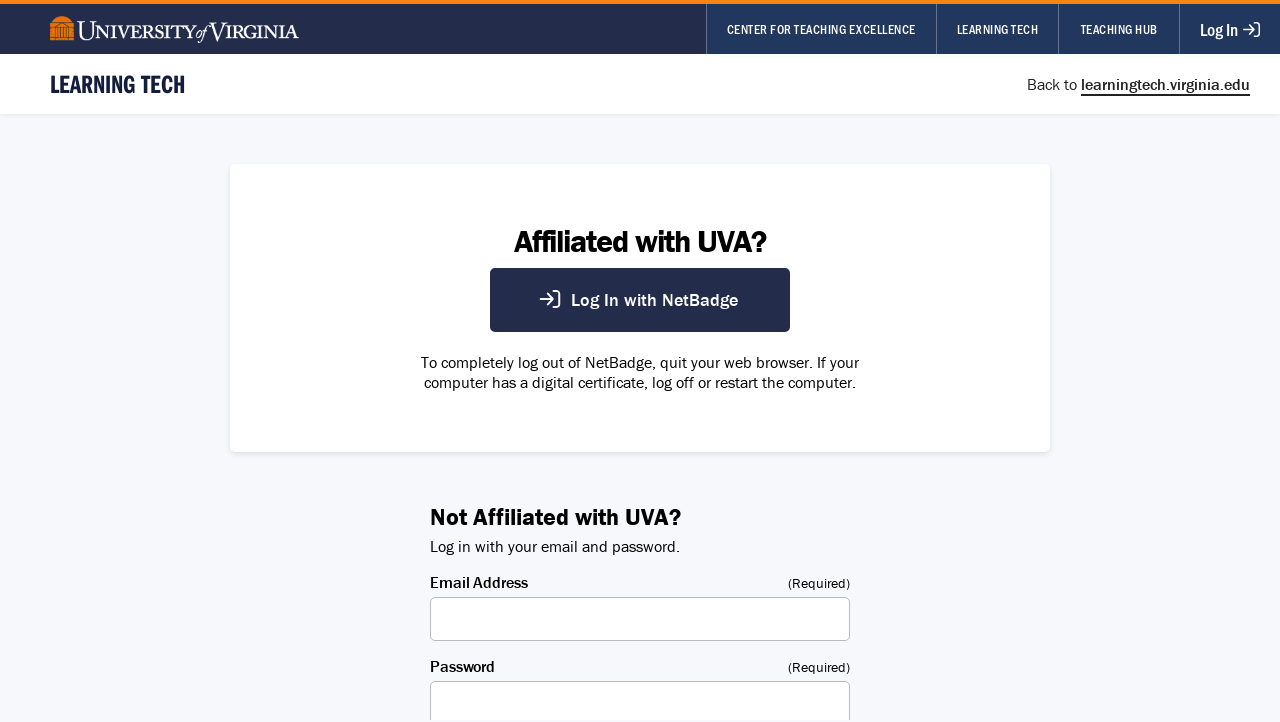

--- FILE ---
content_type: text/html; charset=UTF-8
request_url: https://app.cte.virginia.edu/login?sso=true&redirect=https://learningtech.virginia.edu/auth
body_size: 11793
content:
<!doctype html>
<html lang="en">

<head>
    <title>UVA Center for Teaching Excellence</title>

  <meta charset="utf-8">
  <meta name="viewport" content="width=device-width, initial-scale=1">

  <!-- CSRF Token -->
  <meta name="csrf-token" content="Xzd6zWDdxhLX9HY9hbYoeaT7de55rtRrcTJ2Yep8">

  <!-- Social Meta Tags -->
  <meta name="og:title" content ="UVA Center for Teaching Excellence" />
  <meta name="twitter:title" content ="UVA Center for Teaching Excellence" />
  <meta name="og:description" content="The Center for Teaching Excellence (CTE) is dedicated to building collegial community, enhancing teaching and learning, and fostering teaching innovation at all levels and in all academic disciplines. Log in to register for events and workshops, request a consultation, or review past participation in CTE’s programs." />
  <meta name="twitter:description" content="The Center for Teaching Excellence (CTE) is dedicated to building collegial community, enhancing teaching and learning, and fostering teaching innovation at all levels and in all academic disciplines. Log in to register for events and workshops, request a consultation, or review past participation in CTE’s programs." />
  <meta name="og:image" content ="/img/uva-cte-og.png" />
  <meta name="twitter:image" content="/img/uva-cte-og.png" />
  <meta name="twitter:card" content ="summary_large_image" />
  <meta name="og:type" content ="website" />
  <meta name="og:locale" content ="en_US" />

  <!-- Scripts -->
  <link rel="preload" as="style" href="https://app.cte.virginia.edu/build/assets/app-fc02abe7.css" /><link rel="modulepreload" href="https://app.cte.virginia.edu/build/assets/app-1b58e084.js" /><link rel="modulepreload" href="https://app.cte.virginia.edu/build/assets/vendor-fa0235ef.js" /><link rel="stylesheet" href="https://app.cte.virginia.edu/build/assets/app-fc02abe7.css" /><script type="module" src="https://app.cte.virginia.edu/build/assets/app-1b58e084.js"></script>
  <!-- Fonts -->
  <link async href="https://use.typekit.net/xxj3cfg.css" rel="stylesheet">
</head>

<body>
  <div id="app" class="login-page">
    <div class="mainlayout">
      <div class="app-navigation">
      
    <header class="header--main">
      
      <a class="brandmark" href="https://www.virginia.edu">
        <span class="logo logo--uva">
          <img
            src="/img/uva-logo--horizontal.png"
            class="logo--horizontal"
            height="27"
            alt="University of Virginia"
          />
        </span>
      </a>

      
      <nav class="nav nav--eyebrow">
        <a
          class="eyebrow-trigger"
          href="#eyebrow"
          onclick="
            event.preventDefault();
            document.querySelector('body').classList.toggle('has-eyebrow-expanded');
          "
        >
          <span class="eyebrow-trigger-label sr-only">Sites</span>
          <div class="icon--dots"></div>
        </a>

        <ul id="eyebrow" class="nav--eyebrow__main">
                      <li class="eyebrow-nav-item">
              <a href="https://cte.virginia.edu"
                class="eyebrow-link eyebrow-link--nav">
                Center for Teaching Excellence
              </a>
            </li>
                      <li class="eyebrow-nav-item">
              <a href="https://learningtech.virginia.edu"
                class="eyebrow-link eyebrow-link--nav">
                Learning Tech
              </a>
            </li>
                      <li class="eyebrow-nav-item">
              <a href="https://teaching.virginia.edu"
                class="eyebrow-link eyebrow-link--nav">
                Teaching Hub
              </a>
            </li>
                  </ul>
        <div class="nav nav--auth">
          
                    
                      <a
              href="/login"
              class="eyebrow-link eyebrow-link--login"
            >
              <span>Log In</span>
              <svg
  class="icon icon--login"
  width="17"
  height="15"
>
  <use href="/img/icons.svg#login"></use>
</svg>
            </a>
                  </div>
        
              </nav>
    </header>

    
          <header class="header--secondary">
        <div class="brandmarks brandmarks--links">
                    <a href="https://learningtech.virginia.edu/auth">
            <span class="wordmark wordmark--cte">
              Learning Tech
            </span>
          </a>
                  </div>

                <div class="back__link">
          Back to
          <a class="back__domain" href="https://learningtech.virginia.edu/auth">
            learningtech.virginia.edu
          </a>
        </div>
              </header>
      </div>

      <div class="maincolumn">
                
        <main class="maincontent">
          
                    
            
      <div class="login-form__netbadge mb-5">
      <h2 class="h2 mb-1">Affiliated with UVA?</h2>
      <a class="btn btn--primary btn--lg mb-2" href="/auth">
        <svg
  class="icon icon--login"
  width="24"
  height="20"
>
  <use href="/img/icons.svg#login"></use>
</svg>
        <span>Log In with NetBadge</span>
      </a>
      <p class="mb-0">To completely log out of NetBadge, quit your web browser. If your computer has a digital certificate, log off or restart the computer.</p>
    </div>
  
  <form
    id="login-form"
    method="POST"
    action="https://app.cte.virginia.edu/login"
    class="form login-form__credentials"
  >
    <input type="hidden" name="_token" value="Xzd6zWDdxhLX9HY9hbYoeaT7de55rtRrcTJ2Yep8" autocomplete="off">
          <h2>Not Affiliated with UVA?</h2>
      <p>Log in with your email and password.</p>
    
    <input type="hidden" name="sso" value="1">
        <input type="hidden" name="redirect" value="https://learningtech.virginia.edu/auth">
    
    <div class="form-group form-group--text-field">
      <label for="email" class="form-group__label">
      Email Address
            <small class="form-group__label__is-required">(Required)</small>
          </label>
  
  
  <input
    id="email"
    type="email"
    name="email"
    value=""
    class="form-group__input"
    required
    
    
    autocomplete="email"
    
  >

  
  </div>

    <div class="form-group form-group--text-field">
      <label for="password" class="form-group__label">
      Password
            <small class="form-group__label__is-required">(Required)</small>
          </label>
  
  
  <input
    id="password"
    type="password"
    name="password"
    value=""
    class="form-group__input"
    required
    
    
    autocomplete="current-password"
    
  >

  
  </div>

    <div class="form-group form-group--checkbox">
  <input
    id="remember"
    type="checkbox"
    name="remember"
    value="1"
    class="form-group__input form-group__checkbox"
    
    
    
  >

      <label for="remember" class="form-group__label">
      Remember Me
    </label>
  
  </div>

    <div class="form-group row mb-0">
      <div class="col-md-8 offset-md-4">
              <button type="submit" class="btn">
                Log In
        </button>
      </div>
    </div>

          <div class="mt-2">
        <a href="https://app.cte.virginia.edu/password/reset">
          Forgot your password?
        </a>
      </div>
    
          <div class="mt-1">
        <a href="https://app.cte.virginia.edu/register">
          Register for a new account
        </a>
      </div>
      </form>

  <script>
    window.addEventListener('load', () => {
      const form = document.getElementById('login-form')
      const button = form.querySelector('button[type="submit"]')
      form.addEventListener('submit', () => button.disabled = true)
    });
  </script>
        </main>
      </div>
    </div>
  </div>

  <div id="cte-overlay" class="overlay"></div>

      <footer class="footer footer-main print-display-none">
  <div
    class="footer-main__inner-container"
    itemscope
    itemtype="https://schema.org/Organization"
  >
    <div class="brandmark">
      <a href="https://cte.virginia.edu">
        <span class="logo logo--uva">
          <svg
  class="icon icon--uva--abbr"
  width="79"
  height="22"
>
  <use href="/img/logo-sprite.svg#uva-abbr"></use>
</svg>
        </span>
        <hr class="hr--white" />
        <span class="wordmark wordmark--cte wordmark--white">
          <svg
  class="icon icon--cte"
  
  height="30"
>
  <use href="/img/logo-sprite.svg#cte"></use>
</svg>
        </span>
        <span class="sr-only" itemprop="name">
          UVA Center for Teaching Excellence
        </span>
      </a>
    </div>

    <div class="contact">
      <div
        class="contact__col address"
        itemprop="address"
        itemscope
        itemtype="http://schema.org/PostalAddress"
      >
        <div itemprop="streetAddress">
          Hotel D, 24 East Range<br />P.O. Box 400136
        </div>
        <div>
          <span itemprop="addressLocality">Charlottesville</span>,
          <span itemprop="addressRegion">VA</span>
          <span itemprop="postalCode">22904</span>
        </div>
        <div class="footer-link">
          <a href="https://cte.virginia.edu/get-directions">
            Get Directions
          </a>
        </div>
      </div>

      <div class="contact__col contact-links">
        <div class="telephone">
          Phone:
          <a href="tel:4349892815" itemprop="telephone">434-982-2815</a>
        </div>
        <div class="email">
          Email:
          <a href="mailto:cte-uva@virginia.edu" itemprop="email">
            cte-uva@virginia.edu
          </a>
        </div>
      </div>

      <div class="contact__col social">
        <h2>Follow Us</h2>
        <ul class="social__list">
          <li>
            <a href="https://www.facebook.com/cteuva">
              <svg
  class="icon icon--facebook"
  width="18"
  height="18"
>
  <use href="/img/icons.svg#facebook"></use>
</svg>
              Facebook
            </a>
          </li>
          <li>
            <a href="https://twitter.com/cte_uva">
              <svg
  class="icon icon--twitter"
  width="18"
  height="18"
>
  <use href="/img/icons.svg#twitter"></use>
</svg>
              Twitter
            </a>
          </li>
          <li>
            <a href="https://www.youtube.com/channel/UCTUMewqTq7kYOLeomO0RK0Q">
              <svg
  class="icon icon--youtube"
  width="18"
  height="18"
>
  <use href="/img/icons.svg#youtube"></use>
</svg>
              YouTube
            </a>
          </li>
        </ul>
      </div>
    </div>
  </div>

  <nav
    role="navigation"
    aria-label="UVA utility links"
    class="footer-main__links"
  >
    <ul>
      <li>
        <a href="http://eocr.virginia.edu/notice-non-discrimination-and-equal-opportunity">
          Non-Discrimination Notice
        </a>
      </li>
      <li>
        <a href="http://www.virginia.edu/consumerinfo/">
          Consumer Information
        </a>
      </li>
      <li>
        <a href="http://accessibility.virginia.edu/">
          Accessibility
        </a>
      </li>
      <li>
        <a href="http://uvaemergency.virginia.edu/">
          Emergency
        </a>
      </li>
      <li>
        <a href="https://sisuva.admin.virginia.edu/ihprd/signon.html">
          SIS
        </a>
      </li>
      <li>
        <a
          href="http://communications.virginia.edu/foia/index"
          title="Freedom of Information Act"
        >
          FOIA
        </a>
      </li>
      <li>
        <a href="http://www.virginia.edu/siteinfo/privacy">Privacy</a>
      </li>
    </ul>
  </nav>
  <div class="footer-main__legal">
    <p>
      © 2026 By The Rector And Visitors Of The
      University Of Virginia
    </p>
  </div>
</footer>  
  </body>

</html>


--- FILE ---
content_type: text/css
request_url: https://app.cte.virginia.edu/build/assets/app-fc02abe7.css
body_size: 232474
content:
@charset "UTF-8";.sr-only{clip:rect(0 0 0 0);clip-path:inset(50%);height:1px;overflow:hidden;position:absolute;white-space:nowrap;width:1px}.hide,[data-hidden=true]{display:none!important}.d-block{display:block!important}.d-flex{align-items:center;display:flex!important;justify-content:space-between}.d-flex-items-center{align-items:center;display:flex!important}.align-center{align-self:center}.gap-1{gap:10px}.gap-2{gap:20px}.flex{display:flex!important}.flex-column{flex-direction:column}.flex-wrap{flex-wrap:wrap!important}.flex-shrink-0{flex-shrink:0!important}.align-center{align-items:center!important}.justify-center{justify-content:center!important}.align-start{align-items:flex-start!important}.justify-start{justify-content:flex-start!important}.as-end{align-self:end!important}.mt-auto,.my-auto,.m-auto{margin-top:auto!important}.mt-0,.my-0,.m-0{margin-top:0!important}.mt-05,.my-05,.m-05{margin-top:5px!important}.mt-1,.my-1,.m-1{margin-top:10px!important}.mt-2,.my-2,.m-2{margin-top:20px!important}.mt-3,.my-3,.m-3{margin-top:30px!important}.mt-4,.my-4,.m-4{margin-top:40px!important}.mt-5,.my-5,.m-5{margin-top:50px!important}.mr-auto,.mx-auto,.m-auto{margin-right:auto!important}.mr-0,.mx-0,.m-0{margin-right:0!important}.mr-05,.mx-05,.m-05{margin-right:5px!important}.mr-1,.mx-1,.m-1{margin-right:10px!important}.mr-2,.mx-2,.m-2{margin-right:20px!important}.mr-3,.mx-3,.m-3{margin-right:30px!important}.mr-4,.mx-4,.m-4{margin-right:40px!important}.mr-5,.mx-5,.m-5{margin-right:50px!important}.mb-auto,.my-auto,.m-auto{margin-bottom:auto!important}.mb-0,.my-0,.m-0{margin-bottom:0!important}.mb-05,.my-05,.m-05{margin-bottom:5px!important}.mb-1,.my-1,.m-1{margin-bottom:10px!important}.mb-15,.my-15,.m-15{margin-bottom:15px!important}.mb-2,.my-2,.m-2{margin-bottom:20px!important}.mb-3,.my-3,.m-3{margin-bottom:30px!important}.mb-4,.my-4,.m-4{margin-bottom:40px!important}.mb-5,.my-5,.m-5{margin-bottom:50px!important}.ml-auto,.mx-auto,.m-auto{margin-left:auto!important}.ml-0,.mx-0,.m-0{margin-left:0!important}.ml-05,.mx-05,.m-05{margin-left:5px!important}.ml-1,.mx-1,.m-1{margin-left:10px!important}.ml-2,.mx-2,.m-2{margin-left:20px!important}.ml-3,.mx-3,.m-3{margin-left:30px!important}.ml-4,.mx-4,.m-4{margin-left:40px!important}.ml-5,.mx-5,.m-5{margin-left:50px!important}.pt-0,.py-0,.p-0{padding-top:0!important}.pt-05,.py-05,.p-05{padding-top:5px!important}.pt-1,.py-1,.p-1{padding-top:10px!important}.pt-15,.py-15,.p-15{padding-top:15px!important}.pt-2,.py-2,.p-2{padding-top:20px!important}.pt-3,.py-3,.p-3{padding-top:30px!important}.pt-4,.py-4,.p-4{padding-top:40px!important}.pt-5,.py-5,.p-5{padding-top:50px!important}.pr-0,.px-0,.p-0{padding-right:0!important}.pr-05,.px-05,.p-05{padding-right:5px!important}.pr-1,.px-1,.p-1{padding-right:10px!important}.pr-15,.px-15,.p-15{padding-right:15px!important}.pr-2,.px-2,.p-2{padding-right:20px!important}.pr-3,.px-3,.p-3{padding-right:30px!important}.pr-4,.px-4,.p-4{padding-right:40px!important}.pr-5,.px-5,.p-5{padding-right:50px!important}.pb-0,.py-0,.p-0{padding-bottom:0!important}.pb-05,.py-05,.p-05{padding-bottom:5px!important}.pb-1,.py-1,.p-1{padding-bottom:10px!important}.pb-15,.py-15,.p-15{padding-bottom:15px!important}.pb-2,.py-2,.p-2{padding-bottom:20px!important}.pb-3,.py-3,.p-3{padding-bottom:30px!important}.pb-4,.py-4,.p-4{padding-bottom:40px!important}.pb-5,.py-5,.p-5{padding-bottom:50px!important}.pl-0,.px-0,.p-0{padding-left:0!important}.pl-05,.px-05,.p-05{padding-left:5px!important}.pl-1,.px-1,.p-1{padding-left:10px!important}.pl-15,.px-15,.p-15{padding-left:15px!important}.pl-2,.px-2,.p-2{padding-left:20px!important}.pl-3,.px-3,.p-3{padding-left:30px!important}.pl-4,.px-4,.p-4{padding-left:40px!important}.pl-5,.px-5,.p-5{padding-left:50px!important}.text-left{text-align:left!important}.text-center{text-align:center!important}.text-right{text-align:right!important}.text-inherit{color:inherit!important}.text-current{color:currentColor!important}.text-black{color:#000!important}.text-white{color:#fff!important}.text-gray{color:#727272!important}.text-gray-l{color:#bbb!important}.text-gray-d{color:#444!important}.text-red{color:#df1e43!important}.font-serif,.font-display{font-family:bodoni-urw,serif!important}.font-sans{font-family:franklin-gothic-urw,sans-serif!important}.font-condensed{font-family:franklin-gothic-urw-cond,sans-serif!important}.text-wrap{max-width:75ch}.text-truncate{white-space:nowrap;overflow:hidden;text-overflow:ellipsis}.text-sm{font-size:.875rem!important}.text-default{font-size:1rem!important}.text-md{font-size:1.125rem!important}.text-lg{font-size:1.25rem!important}.text-xl{font-size:1.5rem!important}.italic{font-style:italic!important}.not-italic{font-style:normal!important}.fw-book,.fw-regular{font-weight:400!important}.fw-medium{font-weight:500!important}.fw-demi,.fw-bold{font-weight:700!important}.whitespace-nowrap,.ws-nowrap{white-space:nowrap!important}.whitespace-prewrap,.ws-prewrap{white-space:pre-wrap!important}.whitespace-wrap,.ws-wrap{white-space:wrap!important}ul.padded,ol.padded{padding-left:1.5em}.list-style-none{list-style:none!important}.w-fit{width:fit-content!important}.w-full{width:100%!important}.max-width-50p{max-width:50%}.max-width-60p{max-width:60%}.max-width-70p{max-width:70%}.max-width-none{max-width:none!important}::-moz-selection{background:#f84c1e;color:#fff}::selection{background:#f84c1e;color:#fff}html,body{background-color:#f6f8fb;font-family:franklin-gothic-urw,sans-serif;font-size:16px;margin:0;padding:0}h1,h2,h3,h4,h5,h6{margin:0 0 20px}p,ul,ol{margin:0 0 1em;padding:0}pre{margin:0 0 1em}pre.field--userinput{font-family:inherit;font-size:inherit;white-space:pre-wrap}hr{border:0;border-bottom:1px solid #bbb;margin:60px auto}a{color:#232d4b}a:hover{color:#009fdf}input[type=date],input[type=email],input[type=number],input[type=password],input[type=search],input[type=text],input[type=tel],input[type=time],select,textarea,.form-group__input--text{font-size:1rem;line-height:1.5;letter-spacing:-.0078125em;background-color:#fff;border:1px solid #bbb;border-radius:5px;padding:9px 15px}input[type=time]{min-width:140px}input[type=number]{width:14ch}select{padding-bottom:12px;padding-top:11px}details>summary::-webkit-details-marker{display:none;list-style:none}.container{max-width:1100px}.mainlayout{min-height:calc(100vh - 60px)}.login-page .mainlayout{min-height:calc(100vh - 320px)}.maincontent{padding:30px 15px;position:relative}@media (min-width: 600px){.maincontent{padding:40px 30px}}@media (min-width: 1100px){.maincontent{padding:50px}}@media (min-width: 950px){.maincolumn{grid-column:2;min-width:0}}.mainbreadcrumb{padding:30px 15px 0}@media (min-width: 600px){.mainbreadcrumb{padding-left:30px;padding-right:30px}}@media (min-width: 1100px){.mainbreadcrumb{padding-left:50px;padding-right:50px;padding-top:30px}}.mainbreadcrumb .breadcrumb{margin:0}.maincontent--fullpage{padding:0}.menu--offcanvas{position:absolute;top:114px;bottom:0;background-color:#fff;box-shadow:0 0 5px #0000004d;display:none;padding:0 0 20px;width:280px;z-index:999}.has-eyebrow-expanded .menu--offcanvas{top:254px}.has-offcanvas-open .menu--offcanvas{display:block;transform:none}.maincontent{padding-bottom:100px}.layout--split{display:flex;flex-direction:column;gap:50px}@media (min-width: 950px){.layout--split{flex-direction:row}}@media (min-width: 950px){.layout--sidebar{width:280px}}@media (min-width: 950px){.layout--primary{flex:1;min-width:0}}.split{align-items:top;display:flex}.split__pane{border-left:1px solid #bbb;flex-grow:1;margin-left:50px;padding-left:50px;width:100%}.split__pane:first-child{border-left:0;margin-left:0;padding-left:0}.maxcol,.maxcol--default{max-width:1100px}.center{margin-inline:auto}html,body{-webkit-font-smoothing:antialiased;-moz-osx-font-smoothing:grayscale}html,body,input,textarea,select,button{font-family:franklin-gothic-urw,sans-serif}.h1,.admin-title{font-size:2.375rem;line-height:1.1052631579;letter-spacing:-.0263157895em;font-weight:700}.h2{font-size:1.875rem;line-height:1.0666666667;letter-spacing:-.0333333333em;font-weight:500}.h3{font-size:1.5rem;line-height:1.1666666667;letter-spacing:-.0208333333em;font-weight:500}.h4{font-size:1.25rem;line-height:1.2;letter-spacing:-.025em;font-weight:500}.h5{font-size:1.125rem;line-height:1.3333333333;letter-spacing:-.0138888889em}.h6{font-size:1em;line-height:inherit;letter-spacing:-.015625em}.text-link{border-bottom:2px solid currentColor;font-weight:500;text-decoration:none}.admin-preheader{font-size:.8125rem;line-height:1.2307692308;letter-spacing:.0769230769em;font-family:franklin-gothic-urw-cond,sans-serif;color:#444;font-weight:400;margin:0 0 8px;text-transform:uppercase}.text-wrap{max-width:70ch;text-wrap:pretty}.bodytext{max-width:70ch}.bodytext ul,.bodytext ol{padding-left:1.5em}.bodytext li{margin-bottom:.5em}.font-condensed{font-family:franklin-gothic-urw-cond,sans-serif}.font-compressed{font-family:franklin-gothic-urw-comp,sans-serif}body.has-offcanvas-open{overflow:hidden}body.has-offcanvas-open .overlay{background-color:#00000040;display:block;z-index:91}@media (max-width: 1099px){body.has-eyebrow-expanded{overflow:hidden}}body.has-nav .overlay,body.has-mab-open .overlay{display:block}body.is-event{background-color:#fff}.overlay{position:fixed;top:0;right:0;bottom:0;left:0;display:none;z-index:1}.overlay.overlay--loader{align-items:center;background-color:#ffffffe6;display:flex;justify-content:center;position:absolute}.pageerror--not-found .navbar.navbar--logged-out{background-color:#141e3c}.menu--reports__header{font-size:.875rem;line-height:1;letter-spacing:.0357142857em;font-family:franklin-gothic-urw-cond,sans-serif;font-weight:400;color:#444}.dashboard-section__title{font-size:1.25rem;line-height:1.2;letter-spacing:.05em;font-family:franklin-gothic-urw-cond,sans-serif;font-weight:500;color:#000;text-transform:uppercase}.well.well--dashboard-achievements .card__badges{display:flex;flex-direction:column;align-items:flex-start;margin:0;row-gap:14px}.well.well--dashboard-achievements .card__badges .badge-icon.badge-icon--large svg{max-width:none;max-height:none}.well.well--dashboard-achievements .badge__container{align-items:center;display:flex;gap:14px}.well.well--dashboard-achievements .badge__title{font-size:.875rem;line-height:1.0714285714;letter-spacing:-.0178571429em;font-family:franklin-gothic-urw-cond,sans-serif;font-weight:400;color:#000}.well.well--dashboard-achievements .well-section{align-items:center;display:flex;justify-content:flex-start;gap:14px;margin-right:auto;margin-bottom:26px}.well.well--dashboard-achievements .well-section:last-of-type{margin-bottom:0}.well.well--dashboard-achievements .well-section.well-section--badges{align-items:flex-start;flex-direction:column}.well.well--dashboard-achievements .well-section .card-badges--view-all{margin:0 auto}.well.well--dashboard-achievements .well-section__label{font-size:.75rem;line-height:1;letter-spacing:.0416666667em;font-family:franklin-gothic-urw-cond,sans-serif;font-weight:400;color:#444;text-transform:uppercase;margin-bottom:14px}.well.well--dashboard-achievements .well-section__label.well-section__label--inline{margin-bottom:0}.well.well--dashboard-achievements .card__initials{font-size:1.25rem;line-height:1;letter-spacing:-.0125em;font-family:franklin-gothic-urw,sans-serif;font-weight:400;color:#fff;width:40px;height:40px;flex:0 0 40px;margin:0}.well.well--dashboard-achievements .badge-icon svg{width:40px;height:40px}.event-registration-field--conditional.event-registration-field--hidden{display:none}@media print{html{background:none}body{background:none;width:1000px}.mainlayout{display:block}.maincontent{overflow:auto;padding:0}.maincontent .breadcrumb{display:none}.maincontent .horizontal-tabs{border:none;max-width:unset;min-height:unset;padding:0}.app-reportbuilder{width:1000px}.app-reportbuilder .horizontal-tabs{position:relative}.app-reportbuilder .form-controls{display:none}.app-reportbuilder .reportbuilder-view-list{display:block}.app-reportbuilder .reportbuilder-view-list__view{max-width:none;page-break-inside:avoid;width:auto}.app-reportbuilder .table{border:0;page-break-inside:avoid}.app-reportbuilder .table thead tr:first-child th{border-bottom-width:2px}.app-reportbuilder .table--striped tr:first-child th{background:none}.app-reportbuilder .table--striped tr:nth-child(2n) td{background:none}.hidden{display:none!important}}.footer-main{align-items:center;background-color:#141e3c;color:#fff;display:flex;flex-direction:column;justify-content:center;padding:30px 20px;position:relative;text-align:center;z-index:100}@media (min-width: 750px){.footer-main{padding-top:40px;padding-inline:40px;padding-bottom:40px}}@media (min-width: 1040px){.footer-main{padding-inline:50px}}@media print{.footer-main{display:none}}.footer-main a{color:#fff;text-decoration:none}.footer-main .brandmark{align-self:center;display:block;max-width:332px;position:relative;width:100%;z-index:1000}@media (min-width: 375px){.footer-main .brandmark{z-index:auto}}@media (min-width: 1040px){.footer-main .brandmark{align-self:flex-start;flex-shrink:0;flex-basis:332px;max-width:332px}}.footer-main .brandmark a{align-items:center;display:inline-flex}.footer-main .brandmark .logo--uva{display:flex;flex-basis:24.09638554%}.footer-main .brandmark .logo--uva img{max-width:none}.footer-main .brandmark hr{border:0;border-right:1px solid #fff;height:40px;margin:0 10px;width:0}.footer-main .brandmark .wordmark{display:flex;flex-basis:71.08433735%}.footer-main .brandmark .wordmark svg{height:auto;width:100%;position:relative;top:2px}.footer-main .footer-main__inner-container{border-bottom:1px solid rgba(255,255,255,.2);display:flex;flex-flow:column;gap:40px;justify-content:space-between;margin-bottom:30px;padding-bottom:25px;text-align:center;width:100%}@media (min-width: 1040px){.footer-main .footer-main__inner-container{flex-flow:row;gap:60px;text-align:left}}@media (min-width: 1200px){.footer-main .footer-main__inner-container{gap:120px}}.footer-main .footer-main__inner-container .contact{display:flex;flex-flow:column;gap:30px;width:100%}@media (min-width: 1040px){.footer-main .footer-main__inner-container .contact{flex-flow:row;gap:40px;justify-content:flex-start}}@media (min-width: 1200px){.footer-main .footer-main__inner-container .contact{gap:60px}}@media (min-width: 1350px){.footer-main .footer-main__inner-container .contact{gap:120px}}@media (min-width: 1040px){.footer-main .footer-main__inner-container .contact__col.social{margin-left:auto;min-width:120px}}.footer-main .footer-main__inner-container .address,.footer-main .footer-main__inner-container .contact-links{font-size:.9375rem;line-height:1.6;letter-spacing:0em;font-family:franklin-gothic-urw,sans-serif;font-weight:400}.footer-main .footer-main__inner-container .contact-links a,.footer-main .footer-main__inner-container .contact-links span,.footer-main .footer-main__inner-container .footer-link a,.footer-main .footer-main__inner-container .footer-link span{font-weight:500}.footer-main .footer-main__inner-container .contact-links a,.footer-main .footer-main__inner-container .footer-link a{text-decoration:underline}.footer-main .footer-main__inner-container .contact-links a:hover,.footer-main .footer-main__inner-container .contact-links a:focus-visible,.footer-main .footer-main__inner-container .footer-link a:hover,.footer-main .footer-main__inner-container .footer-link a:focus-visible{text-decoration:none}.footer-main .footer-main__inner-container h2{font-size:.9375rem;line-height:1.6;letter-spacing:.1333333333em;font-family:franklin-gothic-urw-cond,sans-serif;font-weight:700;margin-bottom:10px;text-transform:uppercase}.footer-main .footer-main__inner-container .social__list{font-size:.9375rem;line-height:1.6;letter-spacing:0em;font-family:franklin-gothic-urw,sans-serif;font-weight:500;display:flex;flex-flow:column;gap:5px;list-style:none;margin-bottom:15px;margin-left:auto;margin-right:auto;text-align:center;width:95px}@media (min-width: 1040px){.footer-main .footer-main__inner-container .social__list{margin-left:0;width:auto}}.footer-main .footer-main__inner-container .social__list a{align-items:center;display:flex;gap:10px}.footer-main .footer-main__inner-container .social__list a:hover,.footer-main .footer-main__inner-container .social__list a:focus-visible{text-decoration:underline}.footer-main .footer-main__links{margin-bottom:20px}.footer-main .footer-main__links ul{list-style:none;margin:0}@media (min-width: 1040px){.footer-main .footer-main__links ul{display:flex;gap:30px}}.footer-main .footer-main__links li{font-size:.75rem;line-height:1.1666666667;letter-spacing:0em;font-family:null;font-weight:500;margin-bottom:10px;text-transform:uppercase}@media (min-width: 1040px){.footer-main .footer-main__links li{margin:0}}.footer-main .footer-main__links li:last-child{margin-bottom:0}.footer-main .footer-main__links a:hover,.footer-main .footer-main__links a:focus-visible{text-decoration:underline}.footer-main .footer-main__legal{font-size:.75rem;line-height:1.6666666667;text-transform:uppercase}.footer-main .footer-main__legal p{margin-bottom:0}.table{font-size:.9375rem;line-height:1.3333333333;letter-spacing:-.0166666667em;background-color:#fff;border:1px solid #bbb;border-radius:5px;border-spacing:0;width:100%}.table tr:first-child th:first-child,.table tr:first-child td:first-child{border-top-left-radius:5px}.table tr:first-child th:last-child,.table tr:first-child td:last-child{border-top-right-radius:5px}.table tr:last-child td{border-bottom:0}.table tr:last-child td:first-child{border-bottom-left-radius:5px}.table tr:last-child td:last-child{border-bottom-right-radius:5px}.table tr.tr--sticky{position:sticky;top:0}.table tr.tr--sticky th,.table tr.tr--sticky td{background-color:#fff}.table th,.table td{border-color:#bbb;border-style:solid;border-width:0 1px 1px 0;padding:10px 15px;text-align:left}.table th:last-child,.table td:last-child{border-right:0}.table th{font-size:1rem;font-family:franklin-gothic-urw-cond,sans-serif;font-weight:500;line-height:1.25}.table .th__content{align-items:center;display:flex;justify-content:space-between}.table .th__content .icon{cursor:pointer}.table .th__content .icon-sort-arrow--desc{transform:rotate(180deg)}.table .th__content .icon--sort--arrows{color:#727272}.table .th__content .icon--sort--arrows:hover{color:inherit}.table .th__sort{margin-left:15px}.table td{padding-top:15px;padding-bottom:15px}.table td:not(.td--primary){white-space:nowrap}.table .td--image img{max-width:200px}.table .td--danger{position:relative}.table .td--danger:before{position:absolute;top:0;bottom:0;left:0;background-color:#df1e43;content:"";width:3px}.table .td--actions{padding-left:30px;padding-right:30px;width:0}.table .td--actions .mab{min-width:140px}.table .tr__icon{margin-left:auto;order:2}.table .tr__icon .icon{display:block}.table .tr__name{align-items:center;display:flex;margin:0 0 2px}.table .tr__name a{color:inherit;text-decoration:none}.table .tr__name a:hover,.table .tr__name a:focus-visible{color:#009fdf;text-decoration:underline}.table .tr__name .icon--lock{margin-left:10px}.table .consultant--selected{text-align:center}.table .tr__content{align-items:center;display:flex}.table .tr__checkbox{margin:0 15px 0 0;padding:0}.table .tr__checkbox input{margin:0;padding:0}.table .tr__meta{font-size:.9375rem;line-height:1.2;color:#444}.table .tr__link{font-size:.8125rem;line-height:1.2307692308;color:#232d4b;display:inline-block;font-weight:500}.table .tr__link:hover,.table .tr__link:focus-visible{color:#009fdf;text-decoration:none}.table .tr__link.tr__link--unstyled{color:#000;font-size:inherit;font-weight:inherit;text-decoration:none}.table .tr__link.tr__link--unstyled:hover,.table .tr__link.tr__link--unstyled:focus-visible{color:#009fdf;text-decoration:underline}.table .tr__link.tr__link--unstyled:hover .text-decoration-none,.table .tr__link.tr__link--unstyled:focus-visible .text-decoration-none{color:#000;text-decoration:none}.table--sortable tr.sortable-drag{border-bottom:0}.table--sortable tr.sortable-drag td{border-bottom:0;border-radius:0!important}.table--sortable tr.sortable-ghost .sortable-handle{opacity:0}.table--sortable td{background-color:#fff}.table--sortable td:first-child{padding-left:40px;position:relative}.table--sortable .sortable-handle{width:40px;height:auto;position:absolute;top:0;bottom:0;left:0;align-items:center;cursor:grab;display:flex;font-size:20px;justify-content:center}.table--sortable .sortable-handle:active{cursor:grabbing}.table--striped tr:nth-child(2n) td{background-color:#f1f4f8}.table--striped tr:first-child th{background-color:#e2e6ec}.table--striped tr:first-child th:first-child{border-top-left-radius:5px}.table--striped tr:first-child th:last-child{border-top-right-radius:5px}.table--striped tr:last-child td:first-child{border-bottom-left-radius:5px}.table--striped tr:last-child td:last-child{border-bottom-right-radius:5px}.table--compressed td{padding-bottom:10px;padding-top:10px}.table--fields .td--info{padding-left:25px;padding-right:25px}.table--fields .field__info{align-items:center;display:flex}.table--fields .field__info .icon{width:25px;height:25px;color:#bbb;flex-shrink:0;margin-right:15px}.table--fields .field__info .field__label{font-size:1.25rem;line-height:1;letter-spacing:-.0125em;font-weight:500;max-width:200px;overflow:hidden;padding:2px 0;text-overflow:ellipsis;white-space:nowrap}.td__text--with-icon{display:flex;gap:10px;white-space:nowrap}.td__text--with-icon .icon--status--pending{color:#fdda24}.td__text--with-icon .icon--status--confirmed{color:#62bb46}.td__text--with-icon .icon--status--canceled{color:#df1e43}.td__text--with-icon .icon--status--completed{color:#009fdf}.td__icon{display:flex;justify-content:center;align-items:center}.form.bulk-actions__form{width:100%;max-width:none;display:grid;grid-template-columns:120px 1fr;column-gap:20px;margin-bottom:20px}.bulk-actions__dropdown-details .bulk-actions__checkbox--all{margin:0;padding:0}.bulk-actions__dropdown-details .bulk-actions__checkbox--all input{margin:0 15px 0 0}.bulk-actions__dropdown-details[open] .bulk-actions__dropdown-summary{border-radius:5px 5px 0 0}.bulk-actions__dropdown-details[open] .bulk-actions__dropdown-icon:after{transform:rotate(135deg);margin-bottom:0}.bulk-actions__dropdown-details--hidden{visibility:hidden}.bulk-actions__dropdown-summary{width:65px;background-color:#e2e6ec;border-radius:5px;box-sizing:border-box;padding:10px;display:flex;align-items:center;list-style:none}.bulk-actions__dropdown-menu{font-size:.875rem;line-height:2.1428571429;letter-spacing:0em;width:120px;height:80px;display:flex;flex-direction:column;justify-content:space-between;box-sizing:border-box;background-color:#e2e6ec;border-radius:0;padding:12px}.bulk-actions__dropdown-menu .bulk-actions__input-button{width:100%;display:flex;justify-content:space-between;align-items:center;cursor:pointer;font-size:1em;text-align:left;background-color:inherit;border:none}.bulk-actions__select-all-icon--hidden,.bulk-actions__select-none-icon--hidden{display:none}.bulk-actions__dropdown-icon:after{cursor:pointer;height:7px;width:7px;border-color:transparent transparent #000 #000;border-style:solid;border-width:0 0 2px 2px;content:"";display:block;margin-left:auto;margin-bottom:2px;transform:rotate(-45deg)}.bulk-actions__selected-ids,.bulk-actions__all-ids{display:none}.bulk-actions__buttons{display:flex;flex-wrap:wrap;gap:20px}.bulk-actions__buttons--hidden,.filter-bar--hidden{display:none}.filter-bar .filter-bar__filter-button{font-size:.875rem;line-height:1.4285714286;letter-spacing:0em;font-weight:500;width:200px;height:45px}.filter-bar__details{background-color:#e2e6ec;border-radius:5px}.filter-bar__details[open] .filter-bar__toggle-icon{transform:rotate(45deg)}.filter-bar__summary{font-size:1.375rem;line-height:1.2727272727;letter-spacing:-.0113636364em;font-family:franklin-gothic-urw-cond,sans-serif;font-weight:500;padding:20px 30px;list-style:none;display:flex;justify-content:space-between;align-items:center;cursor:pointer}.filter-bar__toggle-icon{color:#232d4b;transition:transform .5s}.filter-bar__dropdowns{width:100%;box-sizing:border-box;display:flex;flex-wrap:wrap;justify-content:flex-end;gap:20px}.filter-bar__dropdowns--openable{display:grid;grid-template-columns:repeat(auto-fill,240px);justify-content:start;padding:0 30px 20px}.dropdown-filter__details{position:relative;width:240px;height:45px}.dropdown-filter__details[open] .dropdown-filter__summary:after{transform:rotate(135deg)}.dropdown-filter__summary{font-size:.875rem;line-height:1;letter-spacing:-.0010714286em;color:#727272;text-transform:capitalize;cursor:pointer;list-style:none;background-color:#fff;border:1px solid #bbb;border-radius:5px;padding:13px 17px;display:flex;justify-content:space-between;align-items:center;box-sizing:border-box;height:100%}.dropdown-filter__summary:after{height:7px;width:7px;border-color:transparent transparent #000 #000;border-style:solid;border-width:0 0 2px 2px;content:"";display:block;margin-left:auto;transform:rotate(-45deg)}.dropdown-filter__summary--has-checked{color:#141e3c;background-color:#f1f4f8;border-color:#232d4b;font-weight:500}.dropdown-filter__summary span{max-width:195px}.dropdown-filter__menu{font-size:1rem;line-height:1.5;letter-spacing:-.0078125em;width:238px;margin-right:20px;background-color:#fff;border:1px solid #bbb;border-top:none;border-radius:5px;padding:0;position:absolute;z-index:98}.dropdown-filter__menu:after{position:absolute;bottom:51px;z-index:1000;background-image:linear-gradient(to bottom,rgba(255,255,255,0),white);content:" ";display:block;height:15px;width:100%;pointer-events:none}.dropdown-filter__checkboxes{max-height:240px;overflow-y:scroll}.dropdown-filter__checkboxes .dropdown-filter__checkbox{width:100%;box-sizing:border-box;margin:15px 0;padding:0 15px;text-transform:capitalize;display:flex;align-items:center}.dropdown-filter__checkboxes .dropdown-filter__checkbox .form-group__input{margin:0;padding:0;width:14px;height:14px;cursor:pointer}.dropdown-filter__checkboxes .dropdown-filter__checkbox .form-group__label{font-size:.875rem;line-height:1;letter-spacing:-.0178571429em;width:100%;margin:0 0 0 15px;padding:0;white-space:nowrap;overflow-x:hidden;overflow-y:hidden;text-overflow:ellipsis;cursor:pointer}.dropdown-filter__checkboxes .dropdown-filter__checkbox .form-group__label--checked{font-weight:500}.dropdown-filter__button-container{border-top:1px solid #bbb;display:flex;justify-content:center;padding:10px}.dropdown-filter__button-container .dropdown-filter__reset-button{font-size:.875rem;line-height:1;letter-spacing:0em;font-weight:400;padding:6px 0;width:100%}.filter-dropdown__collapse-overlay{position:absolute;width:100%;z-index:97}.info-bar{font-size:.875rem;line-height:1.5714285714;letter-spacing:-.0178571429em;color:#141e3c;padding:20px;background-color:#e5f5fb;border:1px solid #009fdf;border-radius:5px;display:flex;align-items:center;justify-content:space-between;gap:20px}.info-bar__text{margin:0}.info-bar__link{font-size:.875rem;line-height:1.5714285714;letter-spacing:-.0178571429em;font-family:franklin-gothic-urw,sans-serif;font-weight:700;color:#232d4b;border:none;background-color:#e5f5fb;padding:0;margin:0;cursor:pointer;text-decoration:none}.info-bar .btn{min-width:165px}.info-bar--form{box-sizing:border-box;height:46.5px;padding:0 20px;margin-bottom:20px;max-width:840px;text-align:center;width:100%}.info-bar--form .info-bar__text{align-items:center;display:flex;justify-content:center;gap:10px;text-align:center;width:100%}.info-bar--warning{background-color:#fff8d7;border:1px solid #fdda24;color:#000}.info-bar--warning .icon{color:#e5c002}.bulk-actions__info-bar{justify-content:center;padding:0;width:100%;max-width:660px;height:46.5px}.bulk-actions__info-bar--confirm{width:100%;margin:0 auto 20px}.reports__info-bar{margin-bottom:40px}.reports__info-bar button{display:flex;gap:10px}.reports__hr{margin:30px 0}.saved-reports__table.tr__name{font-weight:500}.saved-reports__tr .tr__content svg{color:#727272}.saved-reports__tr .tr__name{margin:0 0 0 15px}.tr__tag{font-size:.6875rem;line-height:1;letter-spacing:.0454545455em;font-weight:500;align-items:center;border-radius:3.5px;display:inline-block;margin-left:8px;padding:3px 4px 2px 5px;text-transform:uppercase;white-space:nowrap}.tr__tag--yellow{background-color:#fdda24}.tr__tag--blue{background-color:#232d4b;color:#fff}.saved-reports__favorite-label{display:flex;align-items:flex-end}.saved-reports__favorite-label .favorite-input__container{display:flex;align-items:center}.saved-reports__favorite-label .saved-reports__favorite-input{width:18px;height:17px;margin:0}.saved-reports__favorite-label .favorite-input__cover{width:18px;height:17px;position:absolute;background-color:#fff}.saved-reports__favorite-label .saved-reports__favorite-input[data-is-favorite="1"]+svg{color:#fdda24}.saved-reports__favorite-label svg{margin-left:-18px;pointer-events:none;z-index:999}tr:nth-child(2n)>td>div.tr__content>label.saved-reports__favorite-label>div.favorite-input__container>div.favorite-input__cover{background-color:#f1f4f8}.saved-reports--empty,.result-set--empty{background-color:#0000000d;border-radius:5px;display:flex;flex-direction:column;align-items:center;justify-content:center;padding:40px}.saved-reports--empty p,.result-set--empty p{margin:10px 0}.saved-reports--empty svg,.result-set--empty svg{color:#b6c3c8;flex-shrink:0}.saved-reports--empty>a,.result-set--empty>a{border-bottom:2px solid currentColor;color:#232d4b;display:inline-block;font-family:franklin-gothic-urw-cond,sans-serif;font-weight:500;text-decoration:none}.saved-reports--empty>a:hover,.saved-reports--empty>a:focus-visible,.result-set--empty>a:hover,.result-set--empty>a:focus-visible{border-bottom-color:transparent}.saved-reports--empty>a:hover,.result-set--empty>a:hover{color:#009fdf}.reportbuilder__filter-bar{flex-direction:column}.reportbuilder__filter-bar .dropdown-filter__details,.reportbuilder__filter-bar .dropdown-filter__details .dropdown-filter__menu{width:100%}.support-faq__details{background-color:#e2e6ec;border-radius:5px}.support-faq__details[open] .support-faq__toggle-icon{transform:rotate(45deg)}.support-faq__details[open] .support-faq__summary{margin-bottom:20px}.support-faq__summary{font-size:1.375rem;line-height:1.2727272727;letter-spacing:-.0113636364em;padding:20px 30px;font-family:franklin-gothic-urw-cond,sans-serif;font-weight:500;list-style:none;display:flex;justify-content:space-between;align-items:center;cursor:pointer}.support-faq__text{padding:0 30px 30px}.support-faq__toggle-icon{color:#232d4b;transition:transform .5s}.btn{align-items:center;-webkit-appearance:none;-moz-appearance:none;appearance:none;background-color:#e2e6ec;border:2px solid #e2e6ec;border-radius:5px;box-sizing:border-box;color:#141e3c;cursor:pointer;display:inline-flex;font-weight:500;font-size:1em;justify-content:center;line-height:1.25;padding:10px 25px;text-align:center;text-decoration:none}.btn:hover{background-color:#b6c3c8;border-color:#b6c3c8;color:#131a2d}.btn:focus-visible{border-color:#009fdf;box-shadow:0 0 6px #0003}.btn.bulk-actions__button{font-size:.875rem;line-height:1.4285714286;letter-spacing:0em;font-weight:500;width:140px;height:46.5px}.btn.bulk-actions__button.bulk-actions__button--cancel{margin-right:20px}.btn.bulk-actions__button .icon:last-child{margin-right:8px}.btn[disabled],.btn.file-input--disabled{cursor:not-allowed;opacity:.5}.btn.btn--primary{background-color:#232d4b;border-color:#232d4b;color:#fff}.btn.btn--primary:hover{background-color:#141e3c;border-color:#141e3c}.btn.btn--primary:focus-visible{border-color:#009fdf}.btn.btn--action{background-color:#62bb46;border-color:#62bb46;color:#fff}.btn.btn--action:hover{background-color:#4d9437;border-color:#4d9437}.btn.btn--danger{background-color:#df1e43;border-color:#df1e43;color:#fff;font-weight:500!important}.btn.btn--danger:hover{background-color:#ba092b;border-color:#ba092b}.btn.btn--danger:focus-visible{border-color:#009fdf}.btn.btn--danger.btn--transparent{border:none;background-color:transparent;color:#df1e43;outline:1px solid #df1e43}.btn.btn--hover-danger:hover{background-color:#ba092b;border-color:#ba092b;color:#fff}.btn.btn--white{background-color:#fff;border-color:#bbb;color:#444}.btn.btn--white:hover{background-color:#141e3c;border-color:#141e3c;color:#fff}.btn.btn--white:focus-visible{border-color:#009fdf}.btn.btn--transparent{background-color:transparent;color:#232d4b;outline:1px solid #232d4b}.btn.text-sm{font-size:.875rem;line-height:1.4285714286;padding:10px 15px}.btn.text-sm .icon{width:10px;height:10px}.btn.btn--lg{font-size:1.125rem;line-height:1.1111111111;padding:20px 30px}.btn.btn--sm{font-size:.875rem;font-weight:400;padding-bottom:4px;padding-top:4px}.btn.btn--100w{width:100%}.btn.btn--circle{border-radius:50%;min-height:43px!important;min-width:43px!important;padding:10px;width:auto}.btn.btn--circle .icon--pencil{width:13px}.btn.btn--circle .icon--check{top:0;width:15px}.btn.btn--circle .icon--trash-can{width:11px}.btn.btn--icon-only .icon,.btn.btn--icon-only .icon:first-child,.btn.btn--icon-only .icon:last-child{margin:0}.btn .icon{width:12px;height:auto;display:block;margin:0 8px;position:relative;top:-1px}.btn .icon:first-child{margin-left:-4px}.btn .icon:last-child{margin-right:-4px}.btn .icon--plus,.btn .icon--arrow-left,.btn .icon--arrow-right{top:0}.btn--link{background-color:inherit;border:none;color:#232d4b;cursor:pointer;display:block;font-family:inherit;font-size:inherit;font-weight:inherit;margin:0;padding:0;text-decoration:underline}.btn--link:hover{color:#009fdf}.btn--link.btn--with-icon{align-items:center;display:flex;justify-content:flex-start;gap:10px}.btn--remove{background:none;border:none;cursor:pointer;margin:0;padding:0}.btn--remove .icon--close{color:#232d4b}.btn--remove:hover .icon--close{color:#df1e43}.btn--with-icon .icon{position:initial}.mab{align-items:stretch;display:inline-flex;min-width:240px;position:relative}.mab.is-open{z-index:100}.mab.mab--primary .mab__primary,.mab.mab--primary .mab__trigger,.mab.mab--action .mab__primary,.mab.mab--action .mab__trigger,.mab.mab--danger .mab__primary,.mab.mab--danger .mab__trigger,.mab.mab--primary .mab__primary:hover,.mab.mab--primary .mab__trigger:hover,.mab.mab--action .mab__primary:hover,.mab.mab--action .mab__trigger:hover,.mab.mab--danger .mab__primary:hover,.mab.mab--danger .mab__trigger:hover{color:#fff}.mab.mab--primary details[open] .mab__trigger,.mab.mab--action details[open] .mab__trigger,.mab.mab--danger details[open] .mab__trigger{color:#fff}.mab.mab--primary .mab__primary,.mab.mab--primary .mab__trigger{background-color:#232d4b;border-color:#232d4b}.mab.mab--primary .mab__primary:hover,.mab.mab--primary .mab__trigger:hover{background-color:#141e3c;border-color:#141e3c}.mab.mab--primary details[open] .mab__trigger{background-color:#141e3c;border-color:#141e3c}.mab.mab--action .mab__primary,.mab.mab--action .mab__trigger{background-color:#62bb46;border-color:#62bb46}.mab.mab--action .mab__primary:hover,.mab.mab--action .mab__trigger:hover{background-color:#4d9437;border-color:#4d9437}.mab.mab--action details[open] .mab__trigger{background-color:#4d9437;border-color:#4d9437}.mab.mab--danger .mab__primary,.mab.mab--danger .mab__trigger{background-color:#df1e43;border-color:#df1e43;font-weight:500!important}.mab.mab--danger .mab__primary:hover,.mab.mab--danger .mab__trigger:hover{background-color:#ba092b;border-color:#ba092b}.mab.mab--danger details[open] .mab__trigger{background-color:#ba092b;border-color:#ba092b}.mab details{flex:0 0 40px}.mab details[open] .mab__trigger{background-color:#b6c3c8;color:#131a2d}.mab .mab__primary{border-bottom-right-radius:0;border-top-right-radius:0;flex-grow:1}.mab .mab__trigger{align-items:center;background-color:#e2e6ec;box-sizing:border-box;border-radius:0 5px 5px 0;cursor:pointer;display:flex;height:100%;list-style:none;justify-content:center;margin-left:2px;min-width:40px;padding:10px 5px}.mab .mab__trigger:hover{background-color:#b6c3c8;color:#131a2d}.mab .mab__trigger::marker{display:none}.mab .mab__trigger .icon--down{width:20px;height:20px;display:block;position:relative}.mab .mab__trigger .icon--down:after{width:6px;height:6px;position:absolute;top:50%;left:50%;border-color:transparent transparent currentColor currentColor;border-style:solid;border-width:0 0 2px 2px;content:"";display:block;margin-top:-5px;transform:translate(-50%) rotate(-45deg)}.mab .mab__secondary{position:absolute;top:100%;right:0;left:0;background:#fff;border-radius:5px;box-shadow:0 0 5px #0000004d;margin:4px 0 0;padding:10px 15px;text-align:left;z-index:100}.mab .mab__secondary a,.mab .mab__secondary button{font-size:.875rem;line-height:1.7142857143;-webkit-appearance:none;-moz-appearance:none;appearance:none;background:none;border:0;color:#232d4b;cursor:pointer;display:block;padding:0;text-align:left;text-decoration:none;text-overflow:ellipsis;white-space:nowrap;width:100%}.mab .mab__secondary a:hover,.mab .mab__secondary button:hover{color:#009fdf}.mab .mab__secondary a.danger,.mab .mab__secondary button.danger{color:#df1e43;font-weight:500}.mab .mab__secondary a.danger:hover,.mab .mab__secondary button.danger:hover{color:#ba092b}.breadcrumb{font-size:1rem;line-height:1.25;letter-spacing:-.015625em;font-family:franklin-gothic-urw-cond,sans-serif;color:#727272;display:inline-flex;padding:0;margin:0 0 40px}.breadcrumb:first-child{margin-top:-20px}.breadcrumb ul{display:flex;flex-wrap:wrap;list-style:none;margin:0;padding-left:26px}.breadcrumb .breadcrumb__item{align-items:center;display:flex;padding:4px 8px 4px 0}.breadcrumb .breadcrumb__item:first-child{margin-left:-26px;margin-right:0}.breadcrumb .breadcrumb__item:first-child:before{content:"";display:none}.breadcrumb .breadcrumb__item:before{width:5px;height:5px;border-color:currentColor currentColor transparent transparent;border-style:solid;border-width:1px 1px 0 0;content:"";display:block;margin-right:8px;transform:rotate(45deg)}.breadcrumb .icon{display:block}.breadcrumb a{border-bottom:1px solid transparent;border-top:1px solid transparent;color:#444;text-decoration:none}.breadcrumb a:hover,.breadcrumb a:focus-visible{border-bottom-color:currentColor;color:#009fdf}.form{max-width:600px}.form.hide{display:none!important}.form.form--wide{max-width:none}.form-title{font-size:1.625rem;line-height:1.1538461538;letter-spacing:-.0192307692em;font-family:franklin-gothic-urw-cond,sans-serif;font-weight:500;color:#000;margin-bottom:30px}.form-group{margin-bottom:30px}.form-group.form-group--date,.form-group.form-group--time{max-width:220px}.form-group.form-group--hide-label .form-group__label{clip:rect(0 0 0 0);clip-path:inset(50%);height:1px;overflow:hidden;position:absolute;white-space:nowrap;width:1px}.form-group-row{align-items:flex-start;display:flex;gap:20px}.form-group-row>*{flex-grow:1;flex-shrink:0;min-width:0}.form-group__details{margin-right:100px;max-width:300px}.form-group__label{font-size:1rem;line-height:1.25;letter-spacing:-.0078125em;align-items:baseline;color:#000;display:flex;font-weight:500;margin:0 0 5px}[data-has-error=true] .form-group__label{color:#df1e43}input:disabled+.form-group__label{color:#727272;text-decoration:line-through}.form-group__label.text-md{font-size:1.25rem;line-height:1.1;letter-spacing:-.012em}.text-field-group.text-field-group--inline{align-items:center;column-gap:10px;display:grid;justify-content:space-between;grid-template-areas:"label input";grid-template-columns:max-content 1fr;row-gap:10px}.text-field-group.text-field-group--inline .form-group__label{grid-area:"labels"}.text-field-group.text-field-group--inline .form-group__input{grid-area:"input"}.form-group__label__is-required{font-size:.875rem;font-weight:400;margin-left:auto}.form-group__input-group{align-items:stretch;display:flex}.form-group__input-group .form-group__input-group__prefix{align-items:center;background-color:#ddd;border-radius:5px 0 0 5px;display:flex;font-size:18px;padding:9px 15px}.form-group__input-group .form-group__input-group__prefix+input{border-bottom-left-radius:0;border-top-left-radius:0}.form-group__input{box-sizing:border-box;display:block;font-family:franklin-gothic-urw,sans-serif;width:100%}.form-group__input:disabled{background-color:#e7e7e7;color:#727272}.form-group__input:disabled[readonly]{background-color:#fff;border:none;color:#000;pointer-events:none}[data-has-error=true] .form-group__input{border-color:#df1e43}.form-group__input--flex{display:flex;gap:0}.form-group[data-has-error=true].form-group--select .ui-select{border-color:#df1e43}.form-group__character-limit{font-size:.875rem;color:#727272;margin-top:5px;text-align:right}[data-has-exceeded-character-limit=true] .form-group__character-limit{color:#f84c1e}.form-group__help,.help-text{font-size:.8125rem;line-height:1.3846153846;letter-spacing:-.0192307692em;color:#222;margin-bottom:10px}.ui-autocomplete-inputwrap+.form-group__help,.quill-md-editor+.form-group__help,input+.form-group__help,.ui-autocomplete-inputwrap+.help-text,.quill-md-editor+.help-text,input+.help-text{margin-top:5px}.form-group__alert{background-color:#ddd;border-radius:5px;color:#222;margin-bottom:10px;padding:15px}.form-group__alert.form-group__error{background-color:#ba092b;color:#fff}.form-group__error,.error-text{color:#df1e43}.form-group__svg-text-area{display:grid;grid-template-columns:1fr 150px;align-items:center;gap:25px}.form-group__svg-text-area .form-group__svg-preview{width:100px;height:100px;padding:2.5px;margin:0 auto;display:flex;align-items:center;justify-content:center;border:1px solid #bbb;border-radius:5px}.form-set{border:1px solid #bbb;border-radius:5px;margin-bottom:30px;padding:30px}.form-set legend{font-size:1.125rem;line-height:1.3333333333;letter-spacing:-.0138888889em;font-weight:500}.form-set .form-group:last-child{margin-bottom:0}.form-set .form-group--radio{margin-bottom:10px}.form-set .radio-group{margin-bottom:30px}@media (max-width: 899px){.form-group__svg-text-area{grid-template-columns:1fr;grid-template-rows:auto auto}.form-group__svg-text-area .form-group__input{width:100%}}.textarea__preview iframe{margin-bottom:5px;max-width:100%;width:100%}.ui-stripe-item img{max-width:100%}.form-controls{align-items:center;display:flex;justify-content:flex-end;flex-wrap:wrap;margin-top:50px;gap:10px}.form-controls .btn{min-width:140px}.form-controls .btn:last-child{margin-right:0}.form-controls .btn .icon{width:16px;height:16px}.form-row{display:flex;column-gap:20px;margin-bottom:30px}.form-row.form-row--wrap{flex-wrap:wrap;row-gap:15px}.form-row>*{flex-grow:1;margin-right:0;max-width:calc(50% - 10px);min-width:0;width:100%}.form-row>*:last-child{margin-right:0}.form-row>.form-group{margin-bottom:0}.form-row--configuration{border:1px solid #bbb;border-radius:5px}.form-row--configuration>*{margin:0;padding:15px}.form-row--configuration>*:last-child{margin-bottom:0}.form-row--configuration .form-row__check,.form-row--configuration .form-row__context{border-right:1px solid #bbb;border-bottom-left-radius:5px;border-top-left-radius:5px}.form-row--configuration .form-row__context--table{padding:0}.form-row--configuration .form-row__context__td{border-bottom:1px solid #bbb;padding:10px 20px}.form-row--configuration .form-row__context__td:last-child{border-bottom:0}.form-row--configuration .form-row__context__th{font-size:1rem;line-height:1.125;letter-spacing:0em;font-family:franklin-gothic-urw-cond,sans-serif;font-weight:500;background-color:#e2e6ec}.form-row--configuration .form-row__check{background-color:#f1f4f8;box-sizing:border-box;flex:0 0 50px}.form-row--configuration .form-row__check .form-group--checkbox{margin:0;padding:0}.form-row--configuration .form-row__check .form-group--checkbox label{clip:rect(0 0 0 0);clip-path:inset(50%);height:1px;overflow:hidden;position:absolute;white-space:nowrap;width:1px}.form-row--configuration .form-row__check .form-group--checkbox input[type=checkbox]{margin:0}.form-row--configuration fieldset.custom-field.custom-field--vue-repeatable{padding:15px}.form-row--configuration fieldset.custom-field.custom-field--vue-repeatable .custom-field__rows{margin-top:0}.form-row-configuration--column{flex-wrap:wrap}.form-row-configuration--column .form-row__check{border-bottom-left-radius:0}.form-row-configuration--column .form-row__context{border-right:none}.form-row-configuration--column fieldset.custom-field.custom-field--vue-repeatable{border-top:1px solid #bbb;max-width:100%;width:100%}.form-row-configuration--column fieldset.custom-field.custom-field--vue-repeatable .custom-field__label.form-group__label{font-size:1rem;line-height:1.25;letter-spacing:-.0078125em;color:#000;font-weight:500}.form-row--column{display:flex;flex-direction:column}.form-row--column>*{box-sizing:border-box;max-width:100%}.form-row--column .form-row__context{border-right:none;border-bottom:1px solid #bbb;border-radius:0}.form-row--import:not([data-is-included=true]) .form-row__context__td:not(.form-row__context__th){display:none}.form-row--import:not([data-is-included=true]) .form-row__context__th{border-bottom:0;box-sizing:border-box;height:100%;padding-top:15px}.form-row--import:not([data-is-included=true]) .form-row__action{padding-bottom:10px;padding-top:10px}.form-row--import .form-row__context{flex:0 0 calc(50% - 25px)}.form-row--import .form-group--select{margin-bottom:0}.context-card .form-row--merge>*{max-width:none}.context-card .form-row--merge .form-row__check{flex-grow:0;flex:initial;width:fit-content}.context-card .form-row--merge .form-row__context--table{border:none}.context-card .form-row--merge .form-row__context__th{display:flex}.context-card .form-row--merge .context-label{font-size:.75rem;line-height:1.1666666667;letter-spacing:.0416666667em;color:#444;text-transform:uppercase}.context-card .form-row--merge .context-title{font-size:1.25rem;line-height:1.2;letter-spacing:-.025em;font-weight:500;margin:4px 0 2px}.context-card .form-row--merge .context-link{font-size:.8125rem;line-height:1.2307692308;color:#232d4b;font-weight:500}.context-card .form-row--merge .context-detail{font-size:.875rem;line-height:1.2857142857;letter-spacing:-.0178571429em;color:#444;margin:4px 0}.context-card .card--placeholder{box-sizing:border-box;max-width:100%;text-align:left;width:100%}.context-card .ui-autocomplete,.context-card .ui-autocomplete-inputwrap{margin-bottom:0;width:100%}.user-delete__form .card--user.card--full .card__sidebar{flex:initial;flex-wrap:wrap;gap:40px;margin-left:0}.user-delete__form .card--user.card--full .user__contact{margin-left:0}.user-delete__form li{font-size:1.25rem;line-height:1.6;list-style-position:inside}.form-details{background-color:#e2e6ec;border:none;border-radius:5px;padding:20px 30px}.form-details[open] .form-details__toggle-icon{transform:rotate(45deg)}.form-details[open] .form-summary{margin-bottom:20px}.form-details__header{font-size:1.25rem;line-height:1.1;letter-spacing:-.0125em;margin:0 0 5px}.form-summary{font-size:1.375rem;line-height:1.2727272727;letter-spacing:-.0113636364em;font-family:franklin-gothic-urw-cond,sans-serif;font-weight:500;color:#000;list-style:none;display:flex;justify-content:space-between;align-items:center;cursor:pointer}.form-summary .form-summary__flex{align-items:baseline;display:flex;padding-right:20px;width:100%}.form-summary small{color:#444;font-size:.8em;font-weight:400;letter-spacing:normal}.form-details__toggle-icon{color:#232d4b;transition:transform .5s}@media (min-width: 1100px){.checkbox-group--two-col{column-count:2;column-gap:20px}.checkbox-group--two-col .form-group--checkbox{break-inside:avoid;overflow:hidden}}.custom-field--repeatable:not([data-custom-field-index="0"]){margin-top:-20px}.custom-field--repeatable:not([data-custom-field-index="0"]) .group__label,.custom-field--repeatable:not([data-custom-field-index="0"]) .group__help,.custom-field--repeatable:not([data-custom-field-index="0"]) .form-group__label,.custom-field--repeatable:not([data-custom-field-index="0"]) .form-group__help{clip:rect(0 0 0 0);clip-path:inset(50%);height:1px;overflow:hidden;position:absolute;white-space:nowrap;width:1px}.custom-field--repeatable.form-group--file,.custom-field--repeatable.form-group--image{margin-top:0}.form-group--textarea.richtext-editor-loaded textarea{display:none}.form-group--textarea textarea{resize:vertical}.form-group--textarea[data-rows="1"] .ql-editor{min-height:20px}.form-group--textarea[data-rows="2"] .ql-editor{min-height:40px}.form-group--textarea[data-rows="3"] .ql-editor{min-height:60px}.form-group--textarea[data-rows="4"] .ql-editor{min-height:80px}.form-group--textarea[data-rows="5"] .ql-editor{min-height:100px}.form-group--textarea[data-rows="6"] .ql-editor{min-height:120px}.form-group--textarea[data-rows="7"] .ql-editor{min-height:140px}.form-group--textarea[data-rows="8"] .ql-editor{min-height:160px}.form-group--textarea[data-rows="9"] .ql-editor{min-height:180px}.form-group--textarea[data-rows="10"] .ql-editor{min-height:200px}.form-group--textarea[data-rows="11"] .ql-editor{min-height:220px}.form-group--textarea[data-rows="12"] .ql-editor{min-height:240px}.form-group--textarea[data-rows="13"] .ql-editor{min-height:260px}.form-group--textarea[data-rows="14"] .ql-editor{min-height:280px}.form-group--textarea[data-rows="15"] .ql-editor{min-height:300px}.form-group--textarea[data-rows="16"] .ql-editor{min-height:320px}.form-group--textarea[data-rows="17"] .ql-editor{min-height:340px}.form-group--textarea[data-rows="18"] .ql-editor{min-height:360px}.form-group--textarea[data-rows="19"] .ql-editor{min-height:380px}.form-group--textarea[data-rows="20"] .ql-editor{min-height:400px}.form-group--textarea .ql-toolbar.ql-snow{border-color:#bbb;border-top-left-radius:5px;border-top-right-radius:5px}.form-group--textarea .ql-container.ql-snow{border-bottom-left-radius:5px;border-bottom-right-radius:5px;border-color:#bbb}.form-group--textarea .ql-editor{font-size:1rem;line-height:1.25;letter-spacing:0em;font-family:franklin-gothic-urw,sans-serif;min-height:200px}.form-group--textarea .ql-editor h1,.form-group--textarea .ql-editor h2{font-weight:500;line-height:1;margin-top:1em}.form-group--textarea .ql-editor h1:first-child,.form-group--textarea .ql-editor h2:first-child{margin-top:0}.form-group--textarea .ql-editor h1{font-size:1.5em;letter-spacing:-.0234375em;margin-bottom:.333em}.form-group--textarea .ql-editor h1+h2{margin-top:0}.form-group--textarea .ql-editor h2{font-size:1.333em;letter-spacing:-.0208333333em;margin-bottom:.5em}.form-group--textarea .ql-editor p,.form-group--textarea .ql-editor ul,.form-group--textarea .ql-editor ol{margin-bottom:.75em}.form-group--textarea .ql-editor ul,.form-group--textarea .ql-editor ol{padding-left:2em}.form-group--textarea .ql-editor ul li,.form-group--textarea .ql-editor ol li{padding-left:0}.form-group--textarea .ql-editor ul li:before,.form-group--textarea .ql-editor ol li:before{display:none}.form-group--textarea .ql-editor ul li{list-style:disc}.form-group--textarea .ql-editor ol li{list-style:decimal}.form-group--textarea .ql-editor a{color:#009fdf}.ui-categories__suggestion{background-color:#f6f8fb;border:1px solid #f6f8fb;border-radius:5px;margin:20px 0;padding:20px}.form-group--select+.ui-categories__suggestion{margin-bottom:15px;margin-top:-20px}.ui-categories__suggestion b{font-weight:500}.datetime-group,.option-group{margin-bottom:30px}.datetime-group .group__label,.option-group .group__label{font-size:1rem;line-height:1.25;letter-spacing:-.0078125em;color:#000;display:flex;font-weight:500;margin:0 0 12px}.datetime-group .group__label+.form-group__help,.option-group .group__label+.form-group__help{margin-top:-8px;margin-bottom:16px}.datetime-group .form-group--date,.datetime-group .form-group--time{margin-bottom:0}.form-group--radio,.form-group--checkbox{display:block;padding-left:30px}.form-group--radio .form-group__input,.form-group--checkbox .form-group__input{width:20px;height:20px;float:left;margin:0 10px 0 -30px}.form-group--radio .form-group__label,.form-group--checkbox .form-group__label{display:inline;font-weight:400}.form-group--radio .form-group__label__description,.form-group--radio .form-group__label__superscript,.form-group--checkbox .form-group__label__description,.form-group--checkbox .form-group__label__superscript{color:#727272;font-size:.875rem}.card--radio.form-group--radio{padding:20px;margin:0;display:grid;grid-template-columns:16px 1fr;align-items:center;gap:20px}.card--radio.form-group--radio .form-group__radio{margin:0;padding:0;width:16px;height:16px;place-self:center}.card--radio.form-group--radio .label-help-text__container{max-width:440px;align-self:start}.card--radio.form-group--radio .label-help-text__container .form-group__label{font-size:1.625rem;line-height:1.1538461538;letter-spacing:-.0192307692em;font-family:franklin-gothic-urw-cond,sans-serif;font-weight:500;display:block;margin-bottom:10px}.card--radio.checked{background-color:#f1f4f8}.radio-group--cards .radio-group__label{font-size:1.5rem;line-height:1.25;letter-spacing:-.0416666667em;font-family:franklin-gothic-urw,sans-serif;font-weight:400;margin-bottom:2px}.option-group.two-col .option-group__list{columns:2;gap:20px}.option-group .form-group--radio,.option-group .form-group--checkbox{margin-bottom:8px}.option-group .form-group--text-field{margin-top:20px;padding-left:30px}.option-group .form-group--text-field:last-child{margin-bottom:0}.radio-group{margin-bottom:30px}.radio-group.radio-group--condensed .form-group--radio{margin-bottom:10px}.radio-group .form-group--text-field{margin-top:20px;padding-left:30px}.ui-select{font-size:1rem;line-height:1.5;letter-spacing:-.0078125em;background-color:#fff;border-radius:5px;color:#727272;min-height:1.5em;position:relative;text-overflow:ellipsis;white-space:nowrap}.ui-select:focus-within{outline:5px auto #232d4b;outline:5px auto -webkit-focus-ring-color}.ui-select[data-value]{color:#000}.ui-select.ui-select-enabled{border:1px solid #bbb;padding:0}.ui-select.ui-select-enabled:after{width:6px;height:6px;position:absolute;top:50%;right:15px;border:solid #141e3c;border-width:0 0 2px 2px;content:"";margin-top:-6px;pointer-events:none;transform:rotate(-45deg)}.ui-select.ui-select-enabled select{width:100%;height:100%;position:absolute;top:0;right:0;bottom:0;left:0;opacity:0;padding:10px 15px}.ui-select.ui-select-enabled select:disabled{cursor:not-allowed}.ui-select.ui-select-enabled select:disabled~span{background-color:#e7e7e7;color:#727272}.ui-select.ui-select-enabled span{border-radius:5px;display:block;line-height:22px;overflow:hidden;padding:10px 40px 10px 15px;text-overflow:ellipsis}.reportbuilder-view-filter .ui-select span{max-width:28ch}.hide-container{display:flex;align-items:flex-start}.hide-container .hide-container__checkbox{display:flex;margin-left:-75px;margin-right:30px}.hide-container .hide-container__content{width:100%}.hide-container.hidden .hide-container__content{opacity:.3}.form-group--markdown-editor .form-group__input{display:none}.form-group--markdown-editor .quill-md-editor{background-color:#fff;border-radius:0 0 5px 5px;font-size:.875rem;padding:.4em}.form-group--markdown-editor .ql-toolbar{background-color:#f7f9fc;border-radius:5px 5px 0 0}.ui-autocomplete{position:relative}.ui-autocomplete[data-is-working=true] .ui-autocomplete-inputwrap,.ui-autocomplete[data-result-count] .ui-autocomplete-inputwrap{filter:drop-shadow(0 0 5px rgba(0,0,0,.3));z-index:1000}.ui-autocomplete[data-is-working=true] .ui-autocomplete-results,.ui-autocomplete[data-result-count] .ui-autocomplete-results{height:auto;min-height:50px;opacity:1;transition-delay:.1s;transition-timing-function:cubic-bezier(.33,1,.68,1)}.ui-autocomplete[data-is-working=true] input[type=text],.ui-autocomplete[data-result-count] input[type=text]{border-bottom-left-radius:0;border-bottom-right-radius:0}.ui-autocomplete[data-is-working=true] .ui-autocomplete-results:after{color:#727272;content:"Loading...";display:block;font-style:italic;padding:20px 10px;text-align:center}.ui-autocomplete[data-is-working=true] .ui-autocomplete-result{display:none}.ui-autocomplete[data-result-count="0"] .ui-autocomplete-results:after{color:#727272;content:"No matching results.";display:block;padding:20px 10px;text-align:center}.ui-autocomplete[data-has-value=true] .ui-autocomplete-inputwrap{display:none}.ui-autocomplete .ui-autocomplete-inputwrap{position:relative}.ui-autocomplete .ui-autocomplete-loader{position:absolute;top:50%;right:17px;margin-top:-8px}.ui-autocomplete .ui-autocomplete-value{font-size:.875rem;line-height:1.7142857143;align-items:center;background-color:#232d4b;border-color:#232d4b;color:#fff;display:flex;max-width:100%}.ui-autocomplete .ui-autocomplete-value__name{flex-grow:1;overflow:hidden;padding-right:20px;text-overflow:ellipsis;white-space:nowrap}.ui-autocomplete .ui-autocomplete-value__id{display:none;flex-shrink:0;margin-left:auto;opacity:.5}.ui-autocomplete .ui-autocomplete-value__clear{width:20px;height:20px;align-items:center;-webkit-appearance:none;-moz-appearance:none;appearance:none;background:#141e3c;border:0;border-radius:10px;color:#fff;cursor:pointer;display:flex;flex-shrink:0;justify-content:center;margin-left:10px;padding:0}.ui-autocomplete .ui-autocomplete-value__clear:hover,.ui-autocomplete .ui-autocomplete-value__clear:focus-visible{background-color:#df1e43}.ui-autocomplete .ui-autocomplete-value__clear__prompt{clip:rect(0 0 0 0);clip-path:inset(50%);height:1px;overflow:hidden;position:absolute;white-space:nowrap;width:1px}.ui-autocomplete .icon--close{width:12px;height:12px;display:block;position:relative;transform:rotate(-45deg)}.ui-autocomplete .icon--close:before,.ui-autocomplete .icon--close:after{position:absolute;top:50%;right:0;left:0;border:0;border-bottom:2px solid currentColor;content:"";display:block;margin-top:-1px}.ui-autocomplete .icon--close:before{transform:rotate(-90deg)}.ui-autocomplete .ui-autocomplete-results{font-size:.875rem;line-height:1.2857142857;letter-spacing:-.0178571429em;position:absolute;top:100%;right:0;left:0;background-color:#fff;border:1px solid #bbb;border-radius:0 0 5px 5px;border-top:0;display:flex;height:0;max-height:230px;justify-content:center;opacity:0;overflow:hidden;transition:opacity .1s cubic-bezier(.33,1,.68,1),height .1s cubic-bezier(.33,1,.68,1);transition-delay:0s;z-index:100}.ui-autocomplete .ui-autocomplete-results-scroll{max-height:100%;overflow-y:scroll;width:100%}.ui-autocomplete .ui-autocomplete-result{-webkit-appearance:none;-moz-appearance:none;appearance:none;background:none;border:0;border-bottom:1px solid #bbb;box-sizing:border-box;color:#444;display:flex;flex-direction:column;font-family:inherit;font-size:inherit;letter-spacing:inherit;padding:10px;text-align:left;text-decoration:none;width:100%}.ui-autocomplete .ui-autocomplete-result:focus-visible{outline:0}.ui-autocomplete .ui-autocomplete-result:hover{background-color:#232d4b;color:#fff}.ui-autocomplete .ui-autocomplete-result:hover .ui-autocomplete-result__icon{color:#fff}.ui-autocomplete .ui-autocomplete-result:last-child{border-bottom:0}.ui-autocomplete .ui-autocomplete-result:disabled{background-color:#e7e7e7;font-style:italic;pointer-events:none}.ui-autocomplete .ui-autocomplete-result[data-is-selected=true]{background-color:#ebeef3}.ui-autocomplete .ui-autocomplete-result[data-is-selected=true]:hover{background-color:#232d4b;color:#fff}.ui-autocomplete .ui-autocomplete-result .ui-autocomplete-result__label{font-size:.625rem;line-height:1.2;letter-spacing:.1em;color:#727272;font-weight:400;padding-bottom:2px;text-transform:uppercase}.ui-autocomplete .ui-autocomplete-result__icon{width:14px;height:14px;align-self:flex-start;color:#e57200;flex:0 0 14px;margin-right:6px;margin-top:2px}.ui-datalist[data-allow-multiple=true] .ui-datalist-inputwrap{display:block}.ui-datalist[data-allow-multiple=true] .ui-datalist-inputwrap,.ui-datalist[data-allow-multiple=true] .ui-datalist-value{margin-bottom:5px}.ui-datalist .ui-datalist-inputwrap{position:relative}.ui-datalist .ui-datalist-inputwrap:hover:after{color:#009fdf}.ui-datalist .ui-datalist-inputwrap:focus-within:after{color:#232d4b}.ui-datalist .ui-datalist-inputwrap:after{width:0;height:0;position:absolute;top:50%;right:15px;border-color:currentColor transparent transparent;border-style:solid;border-width:6px 6px 0;color:#727272;content:"";display:block;margin-top:-3px;pointer-events:none}.ui-datalist input[type=text]{padding-right:42px}.form-group--file input[type=file],.form-group--image input[type=file]{background-color:#e2e6ec;border:2px solid #e2e6ec;border-radius:5px;box-sizing:border-box;cursor:pointer;padding:20px;width:auto}.form-group--file input[type=file]:hover,.form-group--file input[type=file]:focus-visible,.form-group--image input[type=file]:hover,.form-group--image input[type=file]:focus-visible{background-color:#b6c3c8;border-color:#b6c3c8}.form-group--file .form-file,.form-group--image .form-file{margin:0 0 10px}.image-input-preview__container{align-items:start;display:flex;flex-wrap:wrap;gap:10px}.image-input-preview__container .form-file{margin-bottom:0}.image-input-preview__container .form-group__input{flex:1 1 220px}.form-file{font-size:1.125rem;line-height:1.2222222222;letter-spacing:-.0138888889em;font-family:franklin-gothic-urw-cond,sans-serif;align-items:center;background-color:#fff;border:1px solid #bbb;border-radius:5px;box-sizing:border-box;display:flex;font-weight:500;max-width:300px;padding:20px;text-decoration:none}.form-file[href]:hover,.form-file[href]:focus-visible{background-color:#f1f4f8;border-color:#bbb}.form-file .icon--file,.form-file .icon--image{width:30px;height:40px;color:#bbb;display:block;flex-shrink:0;margin-right:15px}.form-file .form-file__name{overflow:hidden;text-overflow:ellipsis;white-space:nowrap;max-width:200px}.form-file .icon--arrow-right{width:9px;height:16px;color:#000;display:block;margin-left:auto}.form-file--image{align-items:stretch;color:#727272;flex-direction:column;font-size:.9375rem;overflow:hidden;padding:0;width:100%}.form-file--image .form-file__preview{background-image:linear-gradient(45deg,#ddd 25%,transparent 25%),linear-gradient(45deg,transparent 75%,#ddd 75%),linear-gradient(45deg,transparent 75%,#ddd 75%),linear-gradient(45deg,#ddd 25%,transparent 25%);background-size:30px 30px;background-position:0 0,0 0,-15px -15px,15px 15px;border-bottom:1px solid #bbb;align-items:center;display:flex;justify-content:center}.form-file--image .form-file__preview:last-child{border-bottom:0}.form-file--image .form-file__preview img{width:auto;height:auto;display:block;max-width:100%}.form-file--image .form-file__details{align-items:center;display:flex;padding:6px 10px}.form-file--image .form-file__details .icon--image{width:18px;height:14px;margin-right:6px;position:relative;top:1px}.form-file__preview-container{position:relative;padding:0;border:none;max-width:100%}.form-file__preview-container .form-file__button--remove{align-items:center;-webkit-appearance:none;-moz-appearance:none;appearance:none;border:0;border-radius:10px;color:#232d4b;cursor:pointer;display:flex;flex-shrink:0;justify-content:center;margin-left:0;padding:0;position:absolute;top:-5px;right:-5px;z-index:99}.form-file__preview-container .form-file__button--remove:hover{color:#df1e43}.form-file__button--remove,.ui-image-input__remove-trigger{align-items:center;-webkit-appearance:none;-moz-appearance:none;appearance:none;border:0;border-radius:10px;color:#fff;cursor:pointer;display:flex;flex-shrink:0;justify-content:center;margin-left:0;padding:0;position:absolute;top:-5px;right:-5px;z-index:99}.ui-image-gallery .ui-image-gallery__preview-container{align-items:start;display:flex;flex-wrap:wrap;gap:10px}.ui-image-gallery .form-file,.ui-image-gallery .form-file__preview{border:none}.ui-image-gallery__images{display:flex;flex-wrap:wrap;gap:10px;justify-content:flex-start}.ui-image-gallery__images .ui-image-gallery__image{border-radius:5px;max-width:230px;position:relative;width:100%}.ui-image-gallery__images .ui-image-gallery__image img{box-sizing:border-box;border-radius:5px;max-width:100%;object-fit:fill}.ui-image-gallery__images .ui-image-gallery__image.ui-image-gallery__image--selected img{outline:3px solid #009fdf}.ui-image-gallery__images .ui-image-gallery__image.ui-image-gallery__image--opaque{opacity:.333}.ui-image-gallery__images .ui-image-gallery__image .ui-image-gallery__image-collection-count{width:30px;height:30px;font-size:.9375rem;line-height:1.2;position:absolute;right:10px;bottom:10px;align-items:center;background-color:#232d4b;background-image:linear-gradient(to right,#141e3c,#232d4b);border-radius:50%;box-sizing:border-box;color:#fff;display:flex;font-family:franklin-gothic-urw-cond,sans-serif;justify-content:center;padding:5px 6px 7px;text-align:center}.reportbuilder-view-list-wrap{box-sizing:border-box}@media (min-width: 1100px){.reportbuilder-view-list-wrap{margin-left:-60px;overflow-x:scroll;padding-left:60px;width:calc(100% + 120px)}}.reportbuilder-view-list{padding-bottom:60px}@media (min-width: 1100px){.reportbuilder-view-list{align-items:stretch;display:flex}}.reportbuilder-view-list .reportbuilder-view-list__view{border-top:1px solid #bbb;max-width:600px;min-height:710px;padding-bottom:60px;padding-top:60px}@media (min-width: 1100px){.reportbuilder-view-list .reportbuilder-view-list__view{border-left:1px solid #bbb;border-top:0;flex:0 0 600px;padding-left:60px;padding-right:60px;padding-top:0}}.reportbuilder-view-list .reportbuilder-view-list__view.reportbuilder-view-list__view--show{border:0;border-bottom:1px solid #bbb;margin:0 auto 40px;max-width:720px;min-height:0;padding:0 50px 80px!important}.reportbuilder-view-list .reportbuilder-view-list__view.reportbuilder-view-list__view--show:last-child{border-bottom:0;margin-bottom:0;padding-bottom:0!important}.reportbuilder-view-list .reportbuilder-view-list__view:first-child{border-top:0;border-left:0;padding-left:0;padding-top:0}.reportbuilder-view-list .reportbuilder-view-list__view--add{flex:0 1 300px;min-width:180px;padding-right:60px}.report-details--show{padding:0 50px}.reportbuilder-view-filter{align-items:center;display:flex;margin-bottom:15px;width:100%}.reportbuilder-view-filter .form-group--select{flex-grow:1;margin:0 10px;width:100%}.reportbuilder-view-filter .form-group--select:first-child{margin-left:0}.reportbuilder-view-filter .form-group--select:last-child{margin-right:0}.reportbuilder-view-filter .form-group--select label{clip:rect(0 0 0 0);clip-path:inset(50%);height:1px;overflow:hidden;position:absolute;white-space:nowrap;width:1px}.reportbuilder-view-chart{margin-bottom:60px}.pie-chart__legend{display:flex;flex-wrap:wrap;align-items:flex-start;justify-content:center;gap:10px}.pie-chart__legend-item{display:flex;align-items:center;gap:5px;font-size:10px;font-family:Helvetica Neue,Helvetica,Arial,sans-serif;color:#666;font-style:normal;font-weight:400}.pie-chart__legend-dot{width:12px;height:12px;border-radius:50%}.app-reportbuilder--edit-mode .form-group--name,.app-reportbuilder--edit-mode .form-group--dimension,.app-reportbuilder--edit-mode .form-group--metrics{max-width:1000px}.app-reportbuilder--edit-mode .form-group--datalist{margin-bottom:0}.app-reportbuilder--edit-mode .reportbuilder-views{border-top:1px solid #bbb;margin-top:40px;padding-top:60px}.report-export .report-export__details{margin-bottom:20px}.report-export .report-export__view{min-height:50px;display:flex;justify-content:space-between;align-items:center;margin-bottom:20px}.report-export .report-export__view-details{margin-right:20px}.report-export .report-export__view-details .report-details__label,.report-export .report-filter{margin-bottom:10px}.app-reportbuilder--show-mode{margin:0 auto;max-width:1200px}.app-reportbuilder--show-mode .report-accessed{font-size:.75rem;line-height:1;letter-spacing:.0416666667em;font-family:franklin-gothic-urw-cond,sans-serif;font-weight:700;text-align:right;text-transform:uppercase}.app-reportbuilder--show-mode .report-accessed .fw--normal{font-weight:400}.app-reportbuilder--show-mode .reportbuilder-filters{display:flex;flex-wrap:wrap}.app-reportbuilder--show-mode .reportbuilder-charts{width:640px}.app-reportbuilder--show-mode .reportbuilder-charts .reportbuilder-chart{width:100%}.app-reportbuilder--show-mode .reportbuilder-view-list-wrap{margin:0;padding:0;width:100%}.app-reportbuilder--show-mode .reportbuilder-view-list{display:block}.app-reportbuilder--show-mode .report-filter{font-size:.9375rem;line-height:1.3333333333;letter-spacing:-.0166666667em;font-family:franklin-gothic-urw,sans-serif;font-weight:400}.report-details-header{border-bottom:1px solid #bbb;margin-bottom:40px;padding-bottom:40px}.report-details-header .form-group:last-child{margin-bottom:0}.report-details__label{font-size:1rem;line-height:1.25;letter-spacing:-.015625em;font-family:franklin-gothic-urw,sans-serif;font-weight:700;margin-bottom:0;text-transform:capitalize}.report-details__label .fw--normal{font-weight:400}.reportbuilder-filters{margin-bottom:40px}.reportbuilder-filters .filter-bar__summary{padding:0}.reportbuilder-filters .reportbuilder-filter__button-wrap--remove{flex-shrink:0;margin:0 0 0 auto;width:30px}.reportbuilder-filters .reportbuilder-filter__button--remove{margin:0;width:100%}.reportbuilder-filters .reportbuilder-filter__button--add{width:calc(100% - 40px)}.report-filter{border:1px solid #bbb;border-radius:5px;display:flex;overflow:hidden}.report-filter__type,.report-filter__value{padding:2px 8px}.report-filter__type{background-color:#e7e7e7;border-right:1px solid #bbb;font-weight:500}.reportbuilder-chart{margin-bottom:60px;position:relative}.reportbuilder-chart .reportbuilder-chart__button--remove{margin:-15px -15px 0 0;position:absolute;right:0;width:auto}.reportbuilder-table{margin-bottom:40px;margin-top:40px}.report-share__message{visibility:hidden}.report-share__message.active{visibility:visible}.report-share__message--success{color:#4d9437}.report-share__message--error{color:#df1e43}.report-details__filters{margin:0}.report-details__filter{list-style-position:inside}.report-shareable-link{display:grid;grid-template-columns:auto 140px;gap:5px}.report-shareable-link__link{font-size:.8125rem;line-height:1.0769230769;letter-spacing:0em;font-family:franklin-gothic-urw,sans-serif;font-weight:500;background-color:#e2e6ec;border-radius:5px;padding:0 10px;display:flex;align-items:center;color:#232d4b}.report-shareable-link__link input.report-shareable-link__input{border:none;background-color:inherit;padding:2px;width:100%;text-overflow:ellipsis}.report-shareable-link__success{color:#4d9437;visibility:hidden}.report-shareable-link__success.active{visibility:visible}.custom-field{border:none;margin:0 0 30px;padding:0}.custom-field--vue-repeatable:not([data-custom-field-limit="1"]){background-color:#e2e6ec;border-radius:5px;padding:20px}.custom-field--vue-repeatable:not([data-custom-field-limit="1"]) .custom-field__label{font-size:1.25rem;line-height:1.1;letter-spacing:-.0125em;margin:0 0 5px}.custom-field--vue-repeatable:not([data-custom-field-limit="1"]) .form-group--image .form-group__input,.custom-field--vue-repeatable:not([data-custom-field-limit="1"]) .form-group--file .form-group__input{background-color:#ebeef3}.custom-field--vue-repeatable:not([data-custom-field-limit="1"]) .ui-autocomplete-value{background-color:#fff;border-color:#bbb;color:#222}.custom-field--vue-repeatable:not([data-custom-field-limit="1"]) .ui-autocomplete-value .ui-autocomplete-value__clear{width:auto;height:auto;background-color:#ebeef3;border-radius:5px;color:#444;padding:4px 8px 3px}.custom-field--vue-repeatable:not([data-custom-field-limit="1"]) .ui-autocomplete-value .ui-autocomplete-value__clear:hover,.custom-field--vue-repeatable:not([data-custom-field-limit="1"]) .ui-autocomplete-value .ui-autocomplete-value__clear:focus-visible{background-color:#bbb}.custom-field--vue-repeatable:not([data-custom-field-limit="1"]) .ui-autocomplete-value .ui-autocomplete-value__clear .ui-autocomplete-value__clear__prompt{width:auto;height:auto;font-size:.625rem;line-height:1.2;letter-spacing:.025em;clip:initial;clip-path:initial;display:block;position:static;text-transform:uppercase}.custom-field--vue-repeatable:not([data-custom-field-limit="1"]) .ui-autocomplete-value .ui-autocomplete-value__clear .icon--close{display:none}.custom-field--vue-repeatable:not([data-custom-field-limit="1"]).vue-repeatable--no-background{background-color:#fff;border:none;border-radius:0;padding:0}.custom-field--vue-repeatable .custom-field__row>.form-row,.custom-field--vue-repeatable .custom-field__row>.form-row>*{max-width:100%;width:100%}.custom-field--vue-repeatable .form-row{margin-bottom:0}.custom-field--vue-repeatable .form-group--image .form-file,.custom-field--vue-repeatable .form-group--image .form-group__input,.custom-field--vue-repeatable .form-group--file .form-file,.custom-field--vue-repeatable .form-group--file .form-group__input{margin-bottom:0;max-width:none}.custom-field--vue-repeatable .form-group--image .form-group__input,.custom-field--vue-repeatable .form-group--file .form-group__input{width:100%}.custom-field--vue-repeatable .form-group--image .form-file,.custom-field--vue-repeatable .form-group--file .form-file{position:relative;z-index:10}.custom-field--vue-repeatable .form-group--image .form-file+.form-group__input,.custom-field--vue-repeatable .form-group--file .form-file+.form-group__input{margin-top:-5px;padding-bottom:10px;padding-top:12px}.custom-field--vue-repeatable .form-group--image .form-file+.form-group__input:before,.custom-field--vue-repeatable .form-group--file .form-file+.form-group__input:before{font-size:.75rem;line-height:1.1666666667;letter-spacing:.0416666667em;color:#444;content:"Replace file: ";display:inline-block;font-weight:500;margin-right:auto;text-transform:uppercase}.custom-field--vue-repeatable .form-group--image .form-file__preview img{max-height:180px;object-fit:contain}.custom-field--vue-repeatable .form-group--image .form-file__details{background-color:#fff}.custom-field--vue-repeatable .sorthandle{color:#727272}.custom-field--vue-repeatable .sorthandle--not-allowed{pointer-events:none}.custom-field--vue-repeatable .sorthandle--not-allowed.icon{color:transparent}.custom-field--vue-repeatable.custom-field--form-submission-states .form-row{align-items:center}.custom-field--vue-repeatable.custom-field--form-submission-states .btn--remove{align-self:center;padding:0}.custom-field--vue-repeatable.custom-field--form-submission-states input:disabled+.form-group__label{text-decoration:none}.custom-field--hidden{display:none}.custom-field__label,.custom-field__help-text{margin:0 0 10px}.custom-field__required{margin-left:auto}.custom-field__rows{display:flex;flex-direction:column;margin-top:30px}.mt-0 .custom-field__rows,.custom-field__rows--no-repeat{margin-top:0}.custom-field__row{align-items:end;display:flex;position:relative;width:100%;margin-bottom:20px}.custom-field__row iframe{max-width:100%}.custom-field__row--has-rule,.custom-field__row--has-rule .custom-field__row{margin-bottom:0}.custom-field__row--has-rule>.form-row,.custom-field__row--has-rule>.author__row,.custom-field__row--has-rule>.user__row{padding-bottom:30px;margin-bottom:30px;border-bottom:1px solid #bbb}.custom-field[data-component-name=collection-invitee] .custom-field__rows{margin-bottom:15px}.custom-field[data-component-name=collection-invitee] .custom-field__rows .custom-field__row--collection-invitee{align-items:flex-start;margin-bottom:0}.custom-field[data-component-name=collection-invitee] .custom-field__rows>div:not(:first-child) .custom-field__row--collection-invitee{border-top:1px solid #727272;margin-top:15px;padding-top:15px}.custom-field__input{width:100%}.custom-field__input .form-row,.custom-field__input .form-group{margin-bottom:0}.icon--sort-grid{padding-right:10px;padding-bottom:15px;cursor:grab}.custom-field__button--remove{background-color:inherit;border:none;cursor:pointer;padding-bottom:13px;padding-left:10px}.custom-field__button--remove:hover .custom-field__icon-close{color:#df1e43}.custom-field__button--remove .custom-field__icon-close{color:#232d4b}.custom-field__button--remove--not-allowed{pointer-events:none;opacity:0}.custom-field__button--add{width:100%;height:30px}.has-rule .custom-field__row{align-items:start}.has-rule .icon--sort-grid,.has-rule .custom-field__button--remove{margin-top:2px}.app-form-consultation{max-width:1200px;width:100%}.app-form-consultation .btn--consultation{font-size:.9375rem;line-height:1.4;font-family:franklin-gothic-urw,sans-serif;font-weight:400}.app-form-consultation .btn--consultation.btn--primary{height:42px;max-width:200px;padding:0;width:100%}.app-form-consultation .btn--consultation.btn--blue{background-color:#21375d;border:none;color:#fff}.app-form-consultation .btn--consultation.btn--blue:hover{background-color:#141e3c}.app-form-consultation .btn--consultation.btn--red{background-color:#df1e43;border:none;color:#fff}.app-form-consultation .btn--consultation.btn--red:hover{background-color:#ba092b}.app-form-consultation .btn--primary{font-size:.9375rem;line-height:1.4;font-family:franklin-gothic-urw,sans-serif;font-weight:400;height:42px;max-width:200px;padding:0;width:100%}.app-form-consultation .meeting-times{display:flex;flex-direction:column;gap:8px}.app-form-consultation .copy{font-size:1.0625rem;line-height:1.1764705882;font-family:franklin-gothic-urw,sans-serif;font-weight:400}.app-form-consultation-people{align-items:stretch;display:grid;grid-template-columns:1fr;gap:24px;margin-bottom:48px}@media (min-width: 1100px){.app-form-consultation-people{grid-template-columns:1fr 1fr}}.app-form-consultation-details{background-color:#fff;margin-bottom:15px}.app-form-consultation-details[open] .icon--arrow-right{transform:rotate(-90deg)}.app-form-consultation-details summary{align-items:center;background-color:#e2e6ec;cursor:pointer;display:flex;gap:30px;justify-content:space-between;list-style:none;padding:20px}.app-form-consultation-details summary .summary__text{align-items:baseline;display:flex;flex-grow:1;justify-content:space-between}.app-form-consultation-details summary .icon--arrow-right{transform:rotate(90deg)}.app-form-consultation-details .summary-title{font-size:1.25rem;line-height:1.2;letter-spacing:-.0125em;margin-right:16px}.app-form-consultation-details .summary-subtitle{font-size:1.125rem;line-height:1.3333333333;color:#4d4d4d;display:none;font-family:franklin-gothic-urw-cond,sans-serif}@media (min-width: 750px){.app-form-consultation-details .summary-subtitle{display:inline}.app-form-consultation-details .summary-subtitle.summary-subtitle--flex{align-items:center;display:inline-flex}}.app-form-consultation-details .details-content{padding:24px}@media (min-width: 750px){.app-form-consultation-details .details-content{padding-left:48px;padding-right:48px}}@media (min-width: 1100px){.app-form-consultation-details .details-content{padding-left:64px;padding-right:64px}}.app-form-consultation-details .details-grid{display:grid;grid-template-columns:1fr;max-width:700px}@media (min-width: 750px){.app-form-consultation-details .details-grid{grid-template-columns:max-content 1fr}}.app-form-consultation-details .details-grid .label{font-size:1.0625rem;line-height:1.1764705882;font-family:franklin-gothic-urw,sans-serif;font-weight:500;margin-bottom:8px;margin-right:48px}.app-form-consultation-details .details-grid .value{font-size:1.0625rem;line-height:1.1764705882;font-family:franklin-gothic-urw,sans-serif;font-weight:400;margin-bottom:16px}.app-form-consultation-details .details-grid .value.meeting-times{display:flex;flex-direction:column;gap:8px}.consultation-modal .form-controls{align-items:center;flex-direction:column-reverse;justify-content:center}@media (min-width: 750px){.consultation-modal .form-controls{flex-direction:row;justify-content:space-between}.consultation-modal .form-controls .btn{min-width:0}.consultation-modal .form-controls .btn--action,.consultation-modal .form-controls .btn--danger{min-width:200px}.consultation-modal .form-controls .btn:first-child{margin-right:auto}}.assign-consultant-table-container{overflow-x:scroll}.table--assign-consultant th{text-align:center}.table--assign-consultant th .icon{margin-left:5px;vertical-align:middle}.table--assign-consultant tr[data-is-selected=true]>td{background-color:#e7e7e7}.table--assign-consultant tr[data-is-selected=true]>td:first-child,.table--assign-consultant tr[data-is-selected=true]>td:last-child{border-top-left-radius:0;border-top-right-radius:0}.table--assign-consultant .consultant--selected{font-weight:500}.table--assign-consultant th.consultant--not-available,.table--assign-consultant td.consultant--not-available{color:#727272;background-color:#e7e7e7}.app-form-consultation-person-card{align-items:center;background-color:#e9ecf2;border:none;display:flex;flex-direction:column;gap:16px;justify-content:center;padding:24px;position:relative}@media (min-width: 750px){.app-form-consultation-person-card{align-items:flex-start;flex-direction:row;justify-content:flex-start;text-align:left}.app-form-consultation-person-card .contact-info{margin-right:42px}}.app-form-consultation-person-card .headshot{width:72px;height:72px;border-radius:50%;flex-shrink:0}.app-form-consultation-person-card .user-initials{width:72px;height:72px;font-size:2rem;align-items:center;background-color:#284374;background-image:linear-gradient(90deg,#141e3c,#284374);color:#fff;border-radius:50%;display:flex;flex-shrink:0;justify-content:center}.app-form-consultation-person-card .personal-info,.app-form-consultation-person-card .contact-info{align-items:inherit;display:flex;flex-direction:column;gap:4px}.app-form-consultation-person-card .personal-info{max-width:290px;width:100%}.app-form-consultation-person-card .role{font-size:1.0625rem;line-height:1.1764705882;font-family:franklin-gothic-urw-cond,sans-serif;font-weight:400;text-transform:uppercase}.app-form-consultation-person-card .name{font-size:1.5rem;line-height:1;font-family:franklin-gothic-urw,sans-serif;font-weight:500}.app-form-consultation-person-card .pronouns{font-size:1.0625rem;line-height:1.1764705882;font-family:franklin-gothic-urw,sans-serif;font-weight:400}.app-form-consultation-person-card .email,.app-form-consultation-person-card .phone{font-size:.9375rem;line-height:1.3333333333;font-family:franklin-gothic-urw-cond,sans-serif;font-weight:400;align-items:center;display:flex;color:#21375d;gap:8px}.app-form-consultation-person-card .email a,.app-form-consultation-person-card .phone a{text-decoration:none}.app-form-consultation-person-card .email a:hover,.app-form-consultation-person-card .phone a:hover{color:#21375d;text-decoration:underline}.app-form-consultation-person-card .icon{color:inherit}.app-form-consultation-person-card .icon--email{margin-top:4px}.app-form-consultation-person-card .remove-consultant-button{align-items:center;background:none;border:none;color:#21375d;display:flex;padding:11px;position:absolute;top:0;right:0}.app-form-consultation-person-card .remove-consultant-button:hover{color:#df1e43}.app-form-consultation-skeleton{align-items:center;border:1px dashed #bbb;padding:24px;display:flex;flex-direction:column;gap:8px;justify-content:center;text-align:center}.app-form-consultation-skeleton .help-text{font-style:italic}.app-form-consultation-assign-secondary-placeholder{align-items:center;display:flex;flex-direction:column}.app-form-consultation-assign-secondary-placeholder .btn{margin-bottom:10px}.app-form-consultation-assign-secondary__consultants{display:flex;flex-direction:column;gap:24px}.app-form-consultation-assign-secondary__consultants .btn{width:100%}@media (min-width: 750px){.app-form-consultation-assign-secondary__consultants .btn{align-self:flex-start;width:auto}}.app-form-consultation-header{background-color:#e9ecf2;display:flex;flex-direction:column;gap:8px;margin-bottom:48px;padding:24px;text-align:center}.app-form-consultation-header>*{margin:0}.app-form-consultation-header .status-label,.app-form-consultation-header .date-label{font-size:1.375rem;line-height:1.0909090909;letter-spacing:.01em;font-family:franklin-gothic-urw,sans-serif;font-weight:400}.app-form-consultation-header .status-label strong,.app-form-consultation-header .date-label strong{font-weight:500}.app-form-consultation-header .type-label{font-size:2rem;line-height:1;letter-spacing:.01em;font-family:franklin-gothic-urw,sans-serif;font-weight:500}.app-form-consultation-is-urgent{font-size:.875rem;line-height:1.1428571429;font-family:franklin-gothic-urw,sans-serif;font-weight:500;align-items:center;border:1px solid #bbb;display:flex;justify-content:center;gap:8px;padding:16px 24px}.app-form-consultation-is-urgent .icon{color:#df1e43}.app-form-consultation-request-details>.app-form-consultation-is-urgent{margin-bottom:48px}.app-form-consultation-settings{max-width:700px}.app-form-consultation-status-dot{width:20px;height:20px;background-color:#727272;border-radius:50%;display:inline-block}.app-form-consultation-status-dot.yellow{background-color:#fdda24}.app-form-consultation-status-dot.red{background-color:#df1e43}.app-form-consultation-status-dot.green{background-color:#62bb46}.app-form-consultation-status-dot.aqua{background-color:#009fdf}.app-form-consultation-date-time{display:flex;flex-direction:column;justify-content:center;text-align:left}.app-form-consultation-date-time[data-has-date=true]{align-items:flex-start;max-width:700px;text-align:left}.app-form-consultation-date-time .date-time__copy{font-size:1.0625rem;line-height:1.1764705882;font-family:franklin-gothic-urw,sans-serif;font-weight:400;font-style:italic;margin:0;max-width:45ch}.app-form-consultation-date-time .date-time__label{font-size:1.25rem;line-height:1;letter-spacing:.01em;font-family:franklin-gothic-urw,sans-serif;font-weight:400;margin-bottom:4px}.app-form-consultation-date-time .date-time__heading{font-size:1.375rem;line-height:1.0909090909;letter-spacing:.01em;font-family:franklin-gothic-urw,sans-serif;font-weight:500;margin-bottom:8px}.app-form-consultation-date-time .date-time__buttons{display:flex;flex-direction:column;gap:8px;margin-bottom:10px}.app-form-consultation-date-time .date-time__buttons .btn{max-width:200px;width:100%}.app-form-consultation-date-time .date-time__buttons p{width:100%}@media (min-width: 750px){.app-form-consultation-date-time .date-time__buttons{align-items:center;flex-direction:row;flex-wrap:wrap}}.app-form-consultation-date-time .app-modal{text-align:left}.app-form-consultation-data-collection,.app-form-consultation-date-time-inputs{max-width:700px}.app-form-consultation-data-collection legend,.app-form-consultation-date-time-inputs legend{font-size:1.25rem;line-height:1;letter-spacing:-.025em;font-family:franklin-gothic-urw,sans-serif;font-weight:500;margin-bottom:5px}.app-form-consultation-data-collection .fieldset,.app-form-consultation-date-time-inputs .fieldset{border:none;margin:0 0 30px;padding:0}.app-form-consultation-data-collection .date-time__inputs,.app-form-consultation-date-time-inputs .date-time__inputs{display:flex;flex-direction:column;gap:10px}.app-form-consultation-data-collection .date-time__inputs .form-group,.app-form-consultation-date-time-inputs .date-time__inputs .form-group{margin:0}@media (min-width: 750px){.app-form-consultation-data-collection .date-time__inputs,.app-form-consultation-date-time-inputs .date-time__inputs{flex-direction:row}}.app-form-consultation-date-time-inputs{border-top:1px solid #bbb;padding-top:30px;margin-top:30px}.app-form-consultation-note-legend{align-items:center;display:flex;justify-content:flex-start;gap:8px}.app-form-consultation-note-legend .pill-tag{align-self:flex-end}.app-form-consultation-data-collection .form-group__label{font-size:1.25rem;line-height:1;font-family:franklin-gothic-urw-cond,sans-serif;font-weight:500}.app-form-consultation-data-collection .legend--files{border-bottom:1px solid #bbb;padding-bottom:12px;margin-bottom:16px;width:100%}.app-form-consultation-data-collection .fieldset{margin-bottom:0;min-width:0}.app-form-consultation-data-collection .app-form-consultation-note+.app-form-consultation-note{margin-top:40px}.app-form-consultation-data-collection .app-form-consultation-note+.app-form-consultation-note .app-form-consultation-note-legend{border-top:1px solid #bbb;padding-top:24px;width:100%}.app-form-consultation-note .btn{max-width:200px;width:100%}.app-form-consultation-note-file-upload+.btn{margin-top:8px}.app-form-consultation-note-file-upload-input{display:flex;max-width:200px;margin-top:30px}.app-form-consultation-note-file-upload-input input{visibility:hidden;height:1px;width:1px}.app-form-consultation-note-file-upload__files{display:flex;flex-direction:column;gap:24px}.app-form-consultation-note-file-upload__files .file-container{font-size:.875rem;line-height:1.2142857143;font-family:franklin-gothic-urw,sans-serif;font-weight:400;align-items:center;display:flex;color:#000;gap:8px}.app-form-consultation-note-file-upload__files .file{text-decoration:none;color:inherit;align-items:center;display:flex}.app-form-consultation-note-file-upload__files .file svg{flex-shrink:0;margin-right:4px}.app-form-consultation-note-file-upload__files .remove-file-button{align-items:center;border:none;background-color:transparent;color:#df1e43;display:flex;justify-content:center;padding:0}.app-form-consultation-note-file-upload__files .remove-file-button:hover{color:#ba092b}.app-form-consultation-note-file-upload__files .remove-file-button svg{flex-shrink:0;width:18px;height:18px}.breadcrumb--event{margin-bottom:30px}.event-registrants.horizontal-tabs.horizontal-tabs--no-sidebar{max-width:930px}.event-registrants .event-registrants__actions{text-align:right}.event-registrants .event-registrants__body{padding:30px 60px 60px}@media (min-width: 1300px){.event-registrants .event-registrants__body{padding-left:60px;padding-right:60px}}.form-title-label,.event-label{font-size:.875rem;line-height:1.2857142857;letter-spacing:-.0071428571em;font-family:franklin-gothic-urw-cond,sans-serif;font-weight:400;color:#444}.event__registration-status-labels{display:grid;grid-template-columns:1fr 1fr;column-gap:10px}.event-reminder__textarea--hidden{display:none}.event-facilitator__row,.user__row,.author__row{width:100%}.event-facilitator__row .ui-autocomplete,.user__row .ui-autocomplete,.author__row .ui-autocomplete{margin:0}.event-facilitator__row .form-row,.user__row .form-row,.author__row .form-row{margin-bottom:0;margin-top:10px}.autocomplete-repeatable__row{width:100%}.autocomplete-repeatable__row .ui-autocomplete{margin:0}.autocomplete-repeatable__row .form-row{margin-bottom:0;margin-top:10px}.custom-field__row--event-facilitators{margin-bottom:30px}.event__public-registration .event-banner__text{max-width:840px;margin:0 auto 40px}.event__public-registration .event-registration__form{width:100%;max-width:840px;margin:-60px auto 0;border-radius:5px;background-color:#fff}.event__public-registration .event-registration__form .horizontal-tabs__body,.event__public-registration .event-registration__form .horizontal-tabs__footer{border:1px solid #bbb}.event__public-registration .event-registration__form .horizontal-tabs__body{border-bottom:0;border-radius:5px 5px 0 0}.event__public-registration .event-registration__button-container{width:100%;display:flex;box-sizing:border-box;gap:1px;margin-bottom:20px}.event__public-registration .event-registration__button-container .btn{font-size:15px;padding-bottom:14px;padding-top:14px;width:50%}.event__public-registration .event-registration__button-container .btn--right{border-bottom-left-radius:0;border-top-left-radius:0}.event__public-registration .event-registration__button-container .btn--left{border-top-right-radius:0;border-bottom-right-radius:0}.event__public-registration .event-registration__button-container .btn--selected{background-color:#b6c3c8;border-color:#b6c3c8;color:#131a2d;opacity:1;cursor:pointer}.event-fields--hidden{display:none}.vc-container{width:300px!important;height:250px!important;border:none!important}.vc-container .vc-header{background-color:#f1f4f8!important;height:40px!important;border:1px solid #bbb!important;box-sizing:border-box!important;border-radius:5px 5px 0 0!important;padding-top:11px!important;padding-bottom:11px!important}.vc-container .vc-arrows-container{padding-top:5px!important;padding-bottom:5px!important}.vc-container .vc-weekday{font-size:.75rem!important;line-height:1!important;letter-spacing:-.0208333333em!important;font-family:franklin-gothic-urw,sans-serif!important;font-weight:400!important;color:#000!important}.vc-container .vc-weeks{padding:15px!important;border-left:1px solid #bbb!important;border-right:1px solid #bbb!important;border-bottom:1px solid #bbb!important;border-top:none!important;border-radius:0 0 5px 5px!important}.vc-container .vc-title{font-size:.9375rem!important;line-height:1.2!important;letter-spacing:-.0333333333em!important;font-family:franklin-gothic-urw,sans-serif!important;font-weight:400!important;color:#000!important}.vc-container .vc-day-content{font-size:.75rem!important;line-height:1!important;letter-spacing:-.0208333333em!important;font-family:franklin-gothic-urw,sans-serif!important;font-weight:400!important;color:#232d4b!important}.vc-container .vc-day-content.is-disabled{color:#cbd5e0!important}.vc-container .vc-highlight{background-color:#232d4b!important}.vc-container .vc-highlights+.vc-day-content{color:#fff!important}.send-email__recipients .form-group__input{margin-bottom:10px}.send-email__recipients .recipient-group__label{font-size:20px;line-height:1}.send-email__recipients .recipient-group{display:grid;grid-template-columns:50px 1fr;margin-bottom:10px;width:100%}.send-email__recipients .recipient-group--disabled{opacity:.5}.send-email__recipients .recipient-group__add-button{width:50px;height:50px;align-items:center;background-color:inherit;border-radius:5px;border:1px solid #bbb;cursor:pointer;display:flex;justify-content:center;padding:10px;position:relative}.send-email__recipients .recipient-group__add-button:hover .icon,.send-email__recipients .recipient-group__add-button:active .icon{color:#f84c1e}.send-email__recipients .recipient-group__add-button:disabled{cursor:not-allowed}.send-email__recipients .recipient-group__add-button:disabled .icon{color:initial}.send-email__recipients .recipient-group__add-button .icon--plus{width:15px;height:15px;color:#444;display:block;position:relative}.send-email__recipients .recipient-group__add-button .icon--plus:before,.send-email__recipients .recipient-group__add-button .icon--plus:after{width:100%;height:0;content:"";display:block;border-top:2px solid currentColor;margin-top:-1px;position:absolute;top:50%}.send-email__recipients .recipient-group__add-button .icon--plus:before{transform:rotate(-90deg)}.send-email__recipients .recipient-group__recipients{padding:5px 10px}.send-email__recipients .recipient-list{color:#444;font-size:13px;font-weight:500;line-height:1.33;margin-top:5px}.send-email__recipients .recipient-list .email{font-weight:400}.send-email__recipients .recipient-list__show-full{background-color:inherit;border:none}.send-email__recipients .recipient-list__show-full .show-full__text{color:#232d4b;font-weight:500;text-decoration:underline}.send-email__recipients .recipient-list__show-full .show-full__text:hover{color:#009fdf}.send-email__recipients .form-group__error{display:flex}.tool-form__topics .form-group__list,.tool-form__availability .form-group__list{display:grid;grid-template-columns:1fr}@media (min-width: 950px){.tool-form__topics .form-group__list,.tool-form__availability .form-group__list{grid-template-columns:1fr 1fr}}.tool-repeatable__grid{display:grid;grid-template-columns:1fr 1fr;gap:10px}.tool-repeatable__grid .griditem--100p{grid-column:1/span 2}.tool-review-submitter{background-color:#e2e6ec;border-radius:5px;padding:20px}.tool-review-submitter .ui-autocomplete-value{background-color:#fff;border-color:#bbb;color:#222}.tool-review-submitter .ui-autocomplete-value .ui-autocomplete-value__clear{width:auto;height:auto;background-color:#ebeef3;border-radius:5px;color:#444;padding:4px 8px 3px}.tool-review-submitter .ui-autocomplete-value .ui-autocomplete-value__clear:hover,.tool-review-submitter .ui-autocomplete-value .ui-autocomplete-value__clear:focus-visible{background-color:#bbb}.tool-review-submitter .ui-autocomplete-value .ui-autocomplete-value__clear .ui-autocomplete-value__clear__prompt{width:auto;height:auto;font-size:.625rem;line-height:1.2;letter-spacing:.025em;clip:initial;clip-path:initial;display:block;position:static;text-transform:uppercase}.tool-review-submitter .ui-autocomplete-value .ui-autocomplete-value__clear .icon--close{display:none}.tool-review-submitter .form-row{margin-bottom:10px}.tool-update-fields--hidden{display:none}.featured-slides,.guide-step{display:flex;flex-direction:column;width:100%}.featured-slides .input-group,.guide-step .input-group{width:100%;margin-bottom:10px}.featured-slides .form-group,.guide-step .form-group{margin-bottom:0}.featured-slides iframe,.guide-step iframe{width:100%}.ui-stripes .ui-stripe-item{position:relative}.ui-stripes .ui-stripe-item .sorthandle{position:absolute;top:20px;right:100%;color:#727272}.ui-stripes .card--add-stripe .card--add-stripe__action{max-width:440px;width:100%}.ui-stripes .card--add-stripe .card--add-stripe__action .form-group--text-field{flex-grow:1}.ui-stripes .card--add-stripe .card--add-stripe__action .btn{min-width:150px}.ui-stripes .card--stripe{min-height:136px}.ui-stripes .card--stripe .card__details{padding:20px}.ui-stripes .card--stripe .card__details>.form-group:last-child{margin-bottom:0}.ui-stripes .card--stripe .tr__tag{margin-bottom:6px}.ui-stripes .card--stripe .card__meta{font-size:1rem;line-height:1.25;font-family:franklin-gothic-urw-cond,sans-serif}.ui-stripes .card--stripe .card__actions{position:absolute;top:0;bottom:0;left:100%;padding:20px 10px}.ui-stripes .card--stripe .card__actions__sticky{position:sticky;top:20px}.ui-stripes .card-stripe--has-error{border:1px solid #df1e43}.ui-stripes .stripe__file-preview{align-items:center;border:1px solid #bbb;border-radius:5px;display:flex;font-weight:500;gap:10px;padding:15px;text-decoration:none}.ui-stripes .stripe__file-preview .icon{width:36px;height:42px;flex-shrink:0}.ui-stripes .stripe__number{font-size:1.5rem;line-height:1.2083333333;color:#bbb;float:left;font-weight:700;margin-right:15px;margin-top:10px;text-align:right;width:40px}.ui-stripes .stripe__number+.stripe__text-group{overflow:hidden}.ui-stripes .stripe__number+.stripe__text-group>*:first-child{margin-top:10px}.ui-stripes .stripe__embed{margin-top:15px}.ui-stripes .stripe__embed iframe{display:block}.ui-stripes .card__summary ul,.ui-stripes .card__summary ol{padding-left:1.5em}.ui-stripes .card__summary ul li,.ui-stripes .card__summary ol li{margin-bottom:.5em}.ui-stripes .card__summary ul p,.ui-stripes .card__summary ol p{margin:0}.form__grid{display:grid;grid-template-columns:1fr 1fr;gap:10px}.form__grid.form__grid--auto{grid-template-columns:auto 1fr}.form__grid .griditem--100p{grid-column:1/span 2}.topic-form__child-topics{max-width:840px}.merge-tool-request-form .tool-request__fields{display:grid;grid-template-columns:1fr}.merge-tool-request-form .tool-request__fields .tool-request-name,.merge-tool-request-form .tool-request__fields hr{display:none}.merge-tool-request-form .tool-request__fields .radio-group__label{margin-top:30px}.merge-tool-request-form .tool-request__fields .radio-group__label:first-of-type{margin-top:0}.merge-tool-request-form .tool-request__fields .form-group--radio{margin-bottom:8px}.merge-tool-request-form .tool-request__fields .form-group__label__superscript{display:none}@media (min-width: 950px){.merge-tool-request-form .tool-request__fields{grid-template-columns:calc(50% - 41px) 1fr calc(50% - 41px)}.merge-tool-request-form .tool-request__fields .radio-group__label{display:none}.merge-tool-request-form .tool-request__fields .vertical{border:0;border-right:1px solid #bbb;display:block;height:100%;margin:0;justify-self:center}.merge-tool-request-form .tool-request__fields .tool-request-name{align-items:center;display:flex;justify-content:space-between;margin-bottom:30px}.merge-tool-request-form .tool-request__fields .tool-request-name h3{margin-bottom:0}.merge-tool-request-form .tool-request__fields .form-group--radio{margin-bottom:30px}.merge-tool-request-form .tool-request__fields .form-group__label{word-wrap:break-word}.merge-tool-request-form .tool-request__fields .form-group__label__superscript{display:block}}.merge-tool-request-form .email-card.card{margin-bottom:30px}.merge-tool-request-form .email-card.card .input-container{display:flex;width:100%}.merge-tool-request-form .email-card.card .input-container input{margin:10px 20px 10px 10px}.merge-tool-request-form .email-card.card .input-container .card__section{flex-grow:1;padding-left:0}.learningtech-home-icon-grid .learningtech-logo-container{background-color:#fff;box-shadow:0 0 10px #0000001a;border-radius:5px;box-sizing:border-box;padding:10px;max-height:70px;max-width:70px}.learningtech-home-icon-grid .learningtech-logo-container img{width:100%;height:auto}.learningtech-home-icon-grid .card__details{align-items:center;display:flex;gap:20px}.learningtech-home-icon-grid .card__details .ui-autocomplete{margin-bottom:0;width:100%}.learningtech-home-page-settings .h3{font-size:1.25rem;line-height:1.1;letter-spacing:-.0125em;margin:0 0 5px}.learningtech-home-page-settings .home-icon-grid__help-text{margin-bottom:30px}.login-form__netbadge{background-color:#fff;border-radius:5px;box-shadow:0 2px 5px #0000001a;margin:0 auto;max-width:700px;padding:30px 20px;text-align:center}@media (min-width: 600px){.login-form__netbadge{padding:40px}}@media (min-width: 750px){.login-form__netbadge{padding:60px}}.login-form__netbadge .h2{font-size:2rem;font-weight:700}.login-form__netbadge p{margin-left:auto;margin-right:auto;max-width:55ch}.login-form__netbadge .btn{box-sizing:border-box;max-width:100%;width:300px}@media (max-width: 374px){.login-form__netbadge .btn{font-size:16px}}.login-form__netbadge .icon--login{width:22px;height:18px;margin-right:10px}.login-form__credentials{max-width:420px;margin:0 auto;padding:0 20px}.login-form__credentials h2{margin:0 0 5px}.login-form__credentials .form-group{margin-bottom:15px}.email-preview--with-border{border:1px solid #bbb;border-radius:5px}.send-form-email-modal .horizontal-tabs__body--loading{align-items:center;display:flex;justify-content:center}.email-pills{display:flex;flex-wrap:wrap;gap:4px}.email-pills .show-all-button{display:inline-flex;margin-left:4px}.email-pill{font-size:.8125rem;border:1px solid #ddd;border-radius:16px;color:#222;padding:4px 8px}.email-pill.email-pill--yellow{border-color:#fdda24;background-color:#fff8d7}fieldset.edit-form-submission-note{border:none;padding:0}fieldset.edit-form-submission-note legend{align-items:center;display:flex;justify-content:flex-start;gap:8px}fieldset.edit-form-submission-note legend .pill-tag{align-self:flex-end}fieldset.edit-form-submission-note .form-group--markdown-editor{margin-bottom:0}.app-form-builder-edit-item-modal .app-modal{height:100vh}.app-form-builder-edit-item-modal .app-modal-content{border-radius:5px;overflow-y:scroll}.app-form-builder-edit-item-modal .horizontal-tabs{border:none}.app-form-builder-edit-item-modal .horizontal-tabs__footer{border-bottom:none}.app-form-builder-edit-item-modal .card{border:none}.app-form-builder-edit-item-modal .card__details{padding:0}body.has-modal{overflow:hidden}.app-modal-wrap{position:fixed;top:0;right:0;bottom:0;left:0;z-index:10000;overflow:auto}.app-modal-overlay{position:fixed;top:0;right:0;bottom:0;left:0;z-index:1;background-color:#f1f4f8f2;height:100%}.app-modal{align-items:center;box-sizing:border-box;display:flex;flex-direction:column;min-height:100vh;padding:20px;pointer-events:none;position:relative;z-index:1}@media (min-width: 600px){.app-modal{padding:60px}}.app-modal-content{margin:auto;max-width:1100px;width:100%}.app-modal-content>*{pointer-events:auto}.app-modal-content .horizontal-tabs.horizontal-tabs--no-sidebar{margin-left:auto;margin-right:auto}.app-modal--email-preview .app-modal__hed{border-bottom:1px solid #bbb;margin:0;padding:20px 28px}.app-modal--email-preview iframe{display:block}.tablinks{font-size:.875rem;line-height:1.2857142857}.tablinks ul{align-items:flex-end;display:flex;list-style:none;margin:0 0 1px;padding:0 20px}.tablinks .tab{margin:0 5px}.tablinks .tab--active a{background-color:#232d4b;color:#fff;font-weight:500}.tablinks a{background-color:#e2e6ec;box-sizing:border-box;border-top-left-radius:5px;border-top-right-radius:5px;display:block;min-width:100px;padding:5px 10px 2px;text-align:center;text-decoration:none}.tablinks--free-standing{margin-block-start:30px}.tablinks--free-standing+.horizontal-tabs{margin-block-start:0}.tablinks--free-standing ul{flex-wrap:wrap;gap:8px;margin:0;padding-inline:0}.tablinks--free-standing .tab{margin:0}.horizontal-tabs{background-color:#fff;border:1px solid #bbb;border-radius:5px;box-sizing:border-box;max-width:1100px;min-height:480px;padding:0;position:relative}@media (min-width: 750px){.horizontal-tabs{padding-left:240px}}.horizontal-tabs.min-height-0{min-height:0}.horizontal-tabs.horizontal-tabs--with-tablinks{margin-top:60px}.horizontal-tabs.horizontal-tabs--no-sidebar{max-width:840px;padding-left:0}.horizontal-tabs.horizontal-tabs--no-sidebar .horizontal-tabs__footer{border-bottom-left-radius:5px}.horizontal-tabs.horizontal-tabs--normal{max-width:1100px}.horizontal-tabs.horizontal-tabs--wide{max-width:none}.horizontal-tabs.horizontal-tabs--bleed{border-inline:0;border-radius:0;max-width:none;margin-inline:-15px}@media (min-width: 600px){.horizontal-tabs.horizontal-tabs--bleed{margin-inline:-30px}}@media (min-width: 1100px){.horizontal-tabs.horizontal-tabs--bleed{margin-inline:-50px}}.horizontal-tabs.horizontal-tabs--bleed .horizontal-tabs__sidebar{border-radius:0}.horizontal-tabs.horizontal-tabs--bleed .form-wrap{max-width:920px}.horizontal-tabs.horizontal-tabs--align-center{margin:auto}.horizontal-tabs.print-modal,.horizontal-tabs.save-modal{min-height:initial}.horizontal-tabs.horizontal-tabs--wide,.horizontal-tabs .form{max-width:none}.horizontal-tabs .tablinks{position:absolute;right:0;bottom:100%}.horizontal-tabs .tab--with-dot a{align-items:center;display:flex}.horizontal-tabs .tab--with-dot a:before{width:6px;height:6px;background-color:#009fdf;border-radius:3px;content:" ";margin-right:8px}.horizontal-tabs__sidebar{background-color:#e2e6ec;border-radius:5px 5px 0 0;box-sizing:border-box;display:flex;flex-direction:column;padding:30px;z-index:100}@media (min-width: 750px){.horizontal-tabs__sidebar{position:absolute;top:0;bottom:0;left:0;border-radius:5px 0 0 5px;border-right:1px solid #bbb;width:240px}}.horizontal-tabs__nav{font-size:1.0625rem;line-height:1.4117647059;letter-spacing:-.0147058824em;color:#444}@supports (position: sticky){.horizontal-tabs__nav{margin-bottom:200px;position:sticky;top:30px}}.horizontal-tabs__nav ul,.horizontal-tabs__nav ol{list-style:none;margin:0;padding:0}.horizontal-tabs__nav ol{counter-reset:list-number}.horizontal-tabs__nav ol li{margin-bottom:12px;padding-left:40px;position:relative}.horizontal-tabs__nav ol li:before{width:30px;height:30px;font-size:1.125rem;line-height:1.6666666667;letter-spacing:0em;font-family:franklin-gothic-urw-cond,sans-serif;position:absolute;top:50%;left:0;background-color:#62bb46;background-image:url([data-uri]);background-repeat:no-repeat;background-position:center;background-size:14px 11px;border-radius:15px;color:#fff;content:"";counter-increment:list-number;display:block;font-weight:700;margin-top:-15px;text-align:center}.horizontal-tabs__nav ol li.nav-list-item--active:before{background-color:#232d4b;background-image:none;content:counter(list-number)}.horizontal-tabs__nav ol li.nav-list-item--active~.nav-list-item:before{background-color:#b6c3c8;background-image:none;content:counter(list-number)}.horizontal-tabs__nav li{margin-bottom:8px}.horizontal-tabs__nav .nav-list-link{color:#444;text-decoration:none}.horizontal-tabs__nav a:hover,.horizontal-tabs__nav a:focus-visible{border-bottom:2px solid currentColor;color:#232d4b}.horizontal-tabs__nav .nav-list-link--inactive{color:#727272}.horizontal-tabs__nav .nav-list-link--current{color:#232d4b;font-weight:500}.horizontal-tabs__nav--secondary{padding:30px 0 0}@supports (position: sticky){.horizontal-tabs__nav--secondary{bottom:30px;margin-bottom:0;margin-top:auto;position:sticky;top:auto}}.horizontal-tabs__body{box-sizing:border-box;min-height:400px;padding:30px;position:relative}@media (min-width: 750px){.horizontal-tabs__body{padding:50px}}.horizontal-tabs__body.min-height-0{min-height:0}@media (min-width: 1300px){.horizontal-tabs__body{padding-left:100px;padding-right:100px}}@media (min-width: 1300px){.horizontal-tabs--wide .horizontal-tabs__body,.horizontal-tabs__body.horizontal-tabs__body--wide{padding-left:50px;padding-right:50px}}@media (min-width: 1300px){.horizontal-tabs--wide .horizontal-tabs__body~.horizontal-tabs__footer,.horizontal-tabs__body.horizontal-tabs__body--wide~.horizontal-tabs__footer{padding-left:50px;padding-right:50px}}.print-modal .horizontal-tabs__body,.save-modal .horizontal-tabs__body{min-height:initial}.horizontal-tabs__footer{background-color:#fff;border-bottom-right-radius:5px;border-top:1px solid #bbb;bottom:0;padding:15px;position:sticky;z-index:90}@media (min-width: 750px){.horizontal-tabs__footer{padding-inline:50px}}@media (min-width: 1300px){.horizontal-tabs__footer{padding-left:75px;padding-right:75px}}@media (min-width: 1300px){.horizontal-tabs--normal .horizontal-tabs__footer{padding-left:100px;padding-right:100px}}.horizontal-tabs__footer .form-controls{margin-top:0}.horizontal-tabs__footer .btn{min-width:200px}.horizontal-tabs__footer .mab .mab__secondary{bottom:100%;margin-bottom:4px;margin-top:0;top:auto}.card{background-color:#fff;border:1px solid #bbb;border-radius:5px;margin-bottom:20px;position:relative}@media (min-width: 750px){.card{display:flex}}.card.card--gray{background-color:#e2e6ec}.card--current:before{position:absolute;top:0;bottom:0;left:0;border-left:5px solid #62bb46;border-radius:5px 0 0 5px;content:"";display:block}.card--placeholder{align-items:center;background-color:transparent;border-style:dashed;color:#727272;flex-direction:column;font-style:italic;justify-content:center;min-height:100px;padding:20px;text-align:center}.card--placeholder .btn{align-self:center;font-style:normal}.card--placeholder .help-text{margin-top:10px;max-width:60ch}.card--placeholder .help-text:first-child{margin-top:0}.card--placeholder .help-text:last-child{margin-bottom:0}.card__tabs{position:absolute;right:0;bottom:100%}.card__details{flex-grow:1;padding:30px}.card__label{font-size:.9375rem;line-height:1.2;letter-spacing:-.0066666667em;font-family:franklin-gothic-urw-cond,sans-serif;color:#444;margin:0 0 6px}.card__label .label--pill{background-color:#ddd;border-radius:5px;color:#000;display:inline-block;margin-inline-end:4px;padding:0 6px 2px}.card__label .label--pill-warn{background-color:#fdda24;color:#000}.card__title{margin:6px 0 12px}.card__when{margin:8px 0}.card__summary{font-size:.875rem;line-height:1.2857142857;letter-spacing:-.0178571429em;color:#444;max-width:34em}.card__summary>*:last-child{margin-bottom:0}.card__section{border-bottom:1px solid #bbb;margin-bottom:20px;padding-bottom:20px}.card__section:last-child{border-bottom:0;margin-bottom:0;padding-bottom:0}.card__icon{margin-left:auto;padding:30px 30px 30px 0}.card__sidebar{padding:0 20px 20px}@media (min-width: 750px){.card__sidebar{margin-left:auto;padding:30px 30px 30px 0}}.card__actions{align-items:stretch;display:flex;flex-direction:column}.card__actions .btn,.card__actions .mab{margin:0 0 10px;min-width:160px;width:100%}.card__actions .mab .btn{margin-bottom:0}.card__icon{color:#000}.card__icon .icon{display:block}.card__footer{background-color:#f1f4f8;border-bottom:1px solid #bbb;border-top:1px solid #bbb;box-sizing:border-box;padding:20px 30px}.card__footer:last-child{border-bottom:0;border-radius:0 0 5px 5px}.card--link{align-items:center;display:flex}.card--link .card__details{padding-right:30px}.card--link--enabled{cursor:pointer}.card--link--enabled:hover,.card--link--enabled:focus-within{background-color:#f1f4f8;border-color:#bbb}.link-card--unstyled{text-decoration:none;color:inherit}.link-card--unstyled:hover,.link-card--unstyled:active{color:inherit}.card--activity,.card--user,.card--collection,.card--default{display:flex;flex-wrap:wrap;align-content:space-between}.card--activity .card__details,.card--activity .card__footer,.card--user .card__details,.card--user .card__footer,.card--collection .card__details,.card--collection .card__footer,.card--default .card__details,.card--default .card__footer{padding-inline:25px}@media (min-width: 750px){.card--activity .card__details,.card--activity .card__footer,.card--user .card__details,.card--user .card__footer,.card--collection .card__details,.card--collection .card__footer,.card--default .card__details,.card--default .card__footer{padding-inline:40px}}.card--activity.card--full .card__details,.card--user.card--full .card__details,.card--collection.card--full .card__details,.card--default.card--full .card__details{flex-grow:1}.card--activity .card__title,.card--user .card__title,.card--collection .card__title,.card--default .card__title{font-size:2rem;line-height:1;letter-spacing:-.0234375em;font-family:franklin-gothic-urw-cond,sans-serif;font-weight:500}.card--activity .card__title a,.card--user .card__title a,.card--collection .card__title a,.card--default .card__title a{color:inherit;text-decoration:none}.card__custom-fields{box-sizing:border-box;column-gap:40px;display:flex;flex-wrap:wrap;max-width:600px;padding:30px 0 0}.card__custom-fields:empty{padding:0}.card__custom-fields .custom-field{break-inside:avoid;flex:0 0 100%;margin-block-end:40px;word-break:break-word}.card__custom-fields .custom-field:last-child{margin-block-end:0}.card__custom-fields .custom-field.custom-field--datetime,.card__custom-fields .custom-field.custom-field--number,.card__custom-fields .custom-field.custom-field--reference,.card__custom-fields .custom-field.custom-field--selection,.card__custom-fields .custom-field.custom-field--term,.card__custom-fields .custom-field.custom-field--text{flex-basis:calc(50% - 20px);max-width:240px}.card__custom-fields .custom-field.custom-field--images{column-gap:10px;display:flex;flex-wrap:wrap;row-gap:10px}@media (min-width: 1100px){.card__custom-fields .custom-field.custom-field--images{width:785px}}.card__custom-fields .custom-field.custom-field--images img{display:block;max-width:255px;width:100%}.card__custom-fields .custom-field.custom-field--textarea{font-size:1rem;line-height:1.375;letter-spacing:-.015625em;font-family:franklin-gothic-urw,sans-serif;font-weight:400;max-width:520px}.card__custom-fields .custom-field .custom-field__label{font-size:.75rem;line-height:1;letter-spacing:.0416666667em;font-family:franklin-gothic-urw-cond,sans-serif;color:#444;font-weight:400;margin-bottom:8px;text-transform:uppercase}.card__custom-fields .custom-field .custom-field__value{font-size:1.375rem;line-height:1.0909090909;letter-spacing:-.0113636364em;font-family:franklin-gothic-urw-cond,sans-serif;color:#444;font-weight:500}.card__custom-fields .custom-field .custom-field__ul{list-style:none;margin:0}.card__custom-fields .custom-field .custom-field__ul li{margin-bottom:8px}.card__custom-fields .custom-field .form-file{margin-bottom:10px;max-width:520px}.card__custom-fields .custom-field a{color:#232d4b}.card__custom-fields .custom-field a:hover{color:#009fdf}.card--activity.card--engagement.card--in-progress{background-color:#f6f8fb}@media (min-width: 1100px){.card--activity.card--full{flex-wrap:nowrap}}.card--activity.card--full .card__badge{margin-block-end:-10px;padding-block-start:20px;padding-inline:20px}@media (min-width: 750px){.card--activity.card--full .card__badge{padding-block-start:30px;padding-inline:40px 0}}.card--activity.card--full .card__badge svg{width:64px;height:auto;display:block}@media (min-width: 750px){.card--activity.card--full .card__badge svg{width:80px}}.card--activity.card--full .card__label{font-family:franklin-gothic-urw-cond,sans-serif;letter-spacing:.05em;text-transform:uppercase}.card--activity.card--full .card__title{font-size:2.5rem;margin-block:0 .5em}@media (min-width: 600px){.card--activity.card--full .card__title{font-size:3rem}}.card--activity.card--full .card__title:last-child{margin-block-end:0}.card--activity.card--full .card__summary{font-size:1rem;letter-spacing:-.0125em}.card--activity.card--full .card__sidebar{align-self:stretch;margin-inline:0;padding-inline:25px;width:100%}@media (min-width: 750px){.card--activity.card--full .card__sidebar{padding-inline-start:30px}}@media (min-width: 1100px){.card--activity.card--full .card__sidebar{padding:30px 40px;padding-inline-start:0;width:auto}}.card--activity.card--full .card__sidebar .btn{max-width:200px}.card--activity.card--full .card__custom-fields{display:block}.card--activity.card--full .card__custom-fields .custom-field.custom-field--text{max-width:none}.card--user:not(.card--full),.card--collection:not(.card--full),.card--default:not(.card--full){flex-wrap:nowrap}.card--user:not(.card--full) .card__title,.card--collection:not(.card--full) .card__title,.card--default:not(.card--full) .card__title{font-size:1.375rem;line-height:1.2727272727;letter-spacing:-.0113636364em;margin:4px 0}.card--user:not(.card--full) .card__title:first-child,.card--collection:not(.card--full) .card__title:first-child,.card--default:not(.card--full) .card__title:first-child{margin-top:0}.card--user:not(.card--full) .card__custom-fields,.card--collection:not(.card--full) .card__custom-fields,.card--default:not(.card--full) .card__custom-fields{display:none}.card--user.card--full .card__label,.card--collection.card--full .card__label,.card--default.card--full .card__label{margin:0}.card--user.card--full .card__title,.card--collection.card--full .card__title,.card--default.card--full .card__title{margin:4px 0 8px}.card--user.card--full .card__sidebar,.card--collection.card--full .card__sidebar,.card--default.card--full .card__sidebar{display:flex;flex:0 0 500px;padding-right:40px;padding-left:40px}.card--user.card--full .user__school-department,.card--collection.card--full .user__school-department,.card--default.card--full .user__school-department{flex:0 0 240px}.card--user.card--full .user__contact,.card--collection.card--full .user__contact,.card--default.card--full .user__contact{flex:0 0 200px;margin-left:auto}.card--user.card--full .card__footer,.card--collection.card--full .card__footer,.card--default.card--full .card__footer{flex:0 0 100%}.card--user.card--full .card__custom-fields,.card--collection.card--full .card__custom-fields,.card--default.card--full .card__custom-fields{margin-left:40px;margin-right:40px;max-width:none}.card--user .card__label,.card--collection .card__label,.card--default .card__label{font-size:.75rem;line-height:1.1666666667;letter-spacing:.0416666667em;text-transform:uppercase}.card--user .card__summary,.card--collection .card__summary,.card--default .card__summary{font-size:.9375rem;line-height:1.2;letter-spacing:-.0066666667em;font-family:franklin-gothic-urw-cond,sans-serif}.card--user .card__sidebar,.card--collection .card__sidebar,.card--default .card__sidebar{font-family:franklin-gothic-urw-cond,sans-serif}.card--user .user__school,.card--collection .user__school,.card--default .user__school{font-size:1rem;line-height:1.125;letter-spacing:-.00625em;font-weight:500;margin:4px 0}.card--user .user__department,.card--collection .user__department,.card--default .user__department{font-size:.875rem;line-height:1.2857142857;letter-spacing:-.0178571429em;color:#727272;margin:4px 0}.card--user .user__contact,.card--collection .user__contact,.card--default .user__contact{font-size:.9375rem;line-height:1.2;letter-spacing:-.0166666667em}.card--user .user__email,.card--user .user__phone,.card--user .user__office,.card--collection .user__email,.card--collection .user__phone,.card--collection .user__office,.card--default .user__email,.card--default .user__phone,.card--default .user__office{margin:4px 0}.card--user .user__email,.card--user .user__phone,.card--collection .user__email,.card--collection .user__phone,.card--default .user__email,.card--default .user__phone{font-weight:500}.card--user .user__email a,.card--user .user__phone a,.card--collection .user__email a,.card--collection .user__phone a,.card--default .user__email a,.card--default .user__phone a{text-decoration:none}.card--user .user__email a:hover,.card--user .user__email a:focus-visible,.card--user .user__phone a:hover,.card--user .user__phone a:focus-visible,.card--collection .user__email a:hover,.card--collection .user__email a:focus-visible,.card--collection .user__phone a:hover,.card--collection .user__phone a:focus-visible,.card--default .user__email a:hover,.card--default .user__email a:focus-visible,.card--default .user__phone a:hover,.card--default .user__phone a:focus-visible{color:#009fdf;text-decoration:underline}.card--teaser .card__custom-fields{padding:30px 0 0}.card--person .card__details{align-self:center;flex-grow:1;padding:20px 30px 20px 0}.card--person .card__label{font-size:.75rem;line-height:1;letter-spacing:.0416666667em;margin-bottom:4px;text-transform:uppercase}.card--person .card__title{font-size:1.125rem;line-height:1.2222222222;letter-spacing:-.0138888889em;font-family:franklin-gothic-urw-cond,sans-serif;font-weight:500;margin:0}.card--person .card__title a{color:inherit;text-decoration:none}.card--person .card__title a:hover{color:#009fdf;text-decoration:underline}.card--person .card__pronouns{font-size:.75rem;line-height:1;margin-top:4px}.card--person .card__sidebar{font-size:.875rem;line-height:1.4285714286;align-self:center;font-family:franklin-gothic-urw-cond,sans-serif;min-width:160px;padding:20px 30px 20px 0}.card--person .card__sidebar>div{margin:5px 0;overflow:hidden;text-overflow:ellipsis;white-space:nowrap}.card--person .card__sidebar .icon{color:#727272;margin-right:5px;min-width:12px}.card--person .card__sidebar a{color:inherit;text-decoration:none}.card__initials{width:60px;height:60px;font-size:1.875rem;line-height:1.0666666667;align-items:center;align-self:center;background-color:#232d4b;background-image:linear-gradient(to right,#141e3c,#232d4b);border-radius:50%;box-sizing:border-box;color:#fff;display:flex;flex:0 0 60px;font-family:franklin-gothic-urw-cond,sans-serif;justify-content:center;margin:20px;padding:15px 15px 20px;text-align:center}.card--removable{position:relative}.card--removable .card__remove-button{margin:0;padding:5px;position:absolute;right:0;width:auto;z-index:10}.card__remove-button{background-color:transparent;border:none;cursor:pointer;margin:0 -60px 0 0;padding:0;width:60px}.card__remove-button:hover .icon--close{color:#df1e43}.card__remove-button .icon--close{color:#232d4b}.card__remove-button:disabled{cursor:not-allowed;opacity:.5}.template-cards__container{display:grid;grid-template-columns:1fr}.template-cards{display:grid;grid-template-columns:262px;grid-template-rows:227px;grid-auto-flow:column;grid-auto-columns:262px;gap:20px;overflow-x:scroll}.template-card{font-size:1.0625rem;line-height:1.2941176471;letter-spacing:-.0147058824em;font-weight:500;text-align:center;padding:30px 40px;background-color:#fff;border:1px solid #bbb;border-radius:5px;display:flex;flex-direction:column;align-items:center;justify-content:space-between;gap:10px}.template-card.template-card--blank{background-color:#f6f8fb}.template-card .template-card__text{margin:0}.template-card .template-card__button{font-size:.875rem;line-height:1.5714285714;letter-spacing:-.0178571429em;width:180px;height:40px}.template-card svg{color:#b6c3c8}.card__badges{align-items:center;column-gap:10px;display:flex;flex-wrap:wrap;margin-top:20px;row-gap:5px}.card__badges .badge__title{font-size:1.25rem;line-height:1.4;letter-spacing:-.0125em;font-family:franklin-gothic-urw-cond,sans-serif;font-weight:500}.card__badges.card__badges--full{column-gap:30px;margin-top:15px;row-gap:10px}.card__badges.card__badges--full .badge__container{align-items:center;display:flex;gap:10px}.card__badges.card__badges--empty{font-style:italic}.card__badges .badge-icon{align-items:center;display:flex}.card__badges .badge-icon.badge-icon--small svg{max-height:25px;max-width:25px}.card__badges .badge-icon.badge-icon--large svg{max-height:40px;max-width:30px}.card__badges .badge-icon svg{display:block}.card.square-aspect-ratio__container{box-sizing:border-box;width:100%;padding:100% 0 0;margin:0;position:relative}.square-aspect-ratio__content{box-sizing:border-box;position:absolute;top:0;left:0;width:100%;height:100%}.status-tag{color:#232d4b;font-size:.875rem;line-height:1.4285714286;letter-spacing:0em;font-family:franklin-gothic-urw,sans-serif;font-weight:500;min-width:240px;min-height:45px;background-color:#e2e6ec;border-radius:5px;display:flex;justify-content:center;align-items:center;gap:10px}.card--consultation,.card--event{flex-wrap:wrap;position:relative}.card--consultation.card--is-urgent:before,.card--event.card--is-urgent:before{position:absolute;top:0;bottom:0;left:0;background-color:#df1e43;border-bottom-left-radius:5px;border-top-left-radius:5px;content:"";width:5px}.card--consultation .card__details,.card--event .card__details{flex-grow:1;max-width:440px}.card--consultation .card__details:last-child>*:last-child,.card--event .card__details:last-child>*:last-child{margin-bottom:0}.card--consultation .card__title,.card--event .card__title{font-size:1.625rem;line-height:1.1538461538;letter-spacing:-.0192307692em;font-family:franklin-gothic-urw-cond,sans-serif;font-weight:500;text-decoration:none;color:#000}.card--consultation .card__label,.card--event .card__label{font-size:.875rem;line-height:1.2857142857;letter-spacing:-.0071428571em;font-family:franklin-gothic-urw-cond,sans-serif;font-weight:400;color:#333}.card--consultation .card__when,.card--event .card__when{font-size:1rem;line-height:1.125;letter-spacing:-.015625em;font-family:franklin-gothic-urw,sans-serif;font-weight:400;color:#000;margin-bottom:20px}.card--consultation .card__when p,.card--event .card__when p{margin:0 0 2px}.card--consultation .card__summary,.card--event .card__summary{margin-top:20px}.card--consultation .status-tag,.card--event .status-tag{background-color:#fff;border:1px solid #ddd;margin-bottom:10px}.card--consultation .card__actions .btn,.card--event .card__actions .btn{font-size:.875rem;line-height:1.4285714286;letter-spacing:0em;font-family:franklin-gothic-urw,sans-serif;font-weight:500;color:#232d4b;min-width:240px}.card--consultation .card__actions .btn--primary,.card--event .card__actions .btn--primary{color:#fff}.card--consultation .card__additional-details,.card--event .card__additional-details{font-size:1.125rem;line-height:1.2222222222;letter-spacing:-.0138888889em;font-family:franklin-gothic-urw-cond,sans-serif;font-weight:500;color:#000;padding:0 30px 30px;width:100%;display:flex;flex-wrap:wrap;justify-content:flex-start;align-items:center}.card--consultation .additional-detail,.card--event .additional-detail{min-width:240px}.card--consultation .additional-details__label,.card--event .additional-details__label{font-size:.75rem;line-height:1;letter-spacing:.0416666667em;font-family:franklin-gothic-urw-cond,sans-serif;font-weight:400;color:#444;margin-bottom:0;text-transform:uppercase}.card--event-facilitator .card__summary{font-size:.9375rem;line-height:1.2;letter-spacing:-.0066666667em;font-family:franklin-gothic-urw-cond,sans-serif}.card--event-facilitator .card__sidebar div{margin:0}.card--event-facilitator .card__sidebar .event-facilitator__link{font-size:.875rem;line-height:1.4285714286;letter-spacing:-.0178571429em;font-family:franklin-gothic-urw-cond,sans-serif;font-weight:500;color:#232d4b}@media (max-width: 599px){.card--event-facilitator{align-items:center;flex-direction:column;justify-content:center}.card--event-facilitator .card__details,.card--event-facilitator .card__sidebar{padding:0;margin:0 0 20px;text-align:center}}.email-cards .card{background-color:#fff;border:1px solid #bbb;border-radius:5px;display:flex;margin-bottom:20px;position:relative}.email-cards .card--vertical{flex-direction:column}.email-cards .card__tabs{position:absolute;right:0;bottom:100%}.email-cards .card__details{padding:30px}.email-cards .card__label{font-size:.9375rem;line-height:1.2;letter-spacing:-.0066666667em;font-family:franklin-gothic-urw-cond,sans-serif;color:#444;margin:0 0 6px}.email-cards .card__title{margin:6px 0 12px}.email-cards .card__when{margin:8px 0}.email-cards .card__summary{font-size:.875rem;line-height:1.2857142857;letter-spacing:-.0178571429em;color:#444;max-width:34em}.email-cards .card__summary>*:last-child{margin-bottom:0}.email-cards .card__section{border-bottom:1px solid #bbb;padding:20px 30px;margin:0}.email-cards .card__section:last-child{border-bottom:0}.email-cards .card__sidebar,.email-cards .card__icon{margin-left:auto;padding:30px 30px 30px 0}.email-cards .card__actions{align-items:stretch;display:flex;flex-direction:column}.email-cards .card__actions .btn,.email-cards .card__actions .mab{margin:0 0 10px;width:100%}.email-cards .card__actions .mab .btn{margin-bottom:0}.email-cards .card__icon{color:#000}.email-cards .card__icon .icon{display:block}.email-cards .card__footer{background-color:#f1f4f8;border-bottom:1px solid #bbb;border-top:1px solid #bbb;box-sizing:border-box;padding:20px 30px}.email-cards .card__footer:last-child{border-bottom:0;border-radius:0 0 5px 5px}.email-cards .card--tabs{margin-bottom:46px}.email-cards .col-2{display:flex;flex-direction:column;align-items:start;row-gap:20px;width:100%}@media (min-width: 750px){.email-cards .col-2{align-items:end;flex-direction:column-reverse;width:max-content}}.email-cards .tool-display-status{display:flex;flex-direction:column}.email-cards .tool-display-status .tool-display-status__row{align-items:center;display:flex;justify-content:space-between;column-gap:10px;margin-bottom:5px}.email-cards .email-card{max-width:100%;width:100%}.email-cards .email-card .card-heading--two-col{display:flex;flex-wrap:wrap;justify-content:space-between;gap:10px}.email-cards .email-card .heading__title{align-items:center;display:flex;margin-bottom:0}.email-cards .email-card .email{align-self:flex-end;margin-left:10px}.email-cards .email-card .email a{text-decoration:none}.email-cards .email-card .email a:hover,.email-cards .email-card .email a:focus-visible{text-decoration:underline}.email-cards .email-card .meta{color:#444;font-size:13px;font-weight:400;line-height:1.33}.email-cards .email-card .meta.email{font-size:14px;font-weight:500}.email-cards .email-card .icon--notification{color:#bbb;margin-left:auto}.email-cards .email-card__details[open] .email-card-details__summary .email-card-summary--closed{display:none}.email-cards .email-card__details[open] .email-card-details__summary .email-card-summary--open{display:flex}.email-cards .email-card__details .email-card-details__summary{color:#232d4b;cursor:pointer;font-size:13px;font-weight:500;list-style:none;line-height:1.33;padding:10px 30px}.email-cards .email-card__details .email-card-details__summary::marker,.email-cards .email-card__details .email-card-details__summary::-webkit-details-marker{display:none}.email-cards .email-card__details .email-card-details__summary .email-card-summary{align-items:center;display:flex}.email-cards .email-card__details .email-card-details__summary .email-card-summary--open{display:none}.email-cards .email-card__details .icon-arrow{width:12px;height:12px;display:block;margin-left:6px;position:relative}.email-cards .email-card__details .icon-arrow:after{width:6px;height:6px;position:absolute;top:50%;left:50%;border-color:transparent transparent currentColor currentColor;border-style:solid;border-width:0 0 2px 2px;content:"";display:block;margin-left:-4px;margin-top:-5px;transform:rotate(-45deg)}.email-cards .email-card__details .icon-arrow--up{transform:rotate(180deg)}.email-cards .email-card-details__content{box-sizing:border-box;display:flex;column-gap:30px;row-gap:10px;margin-top:20px;max-width:100%;padding:0 30px 30px;width:100%}.email-cards .email-card-details__content.email-card-details__content--submissions{flex-direction:column}.email-cards .email-card-details__content .email-card-detail__label{font-size:13px;font-weight:400;line-height:1.33;color:#444}.tool-rating__rating span:first-child{display:inline-block;margin-right:10px;text-align:right;width:2.5ch}@media (min-width: 425px){.grid{align-items:stretch;display:flex;flex-wrap:wrap;justify-content:flex-start}}.grid--thirds>*,.grid--thirds>.card{box-sizing:border-box}@media (min-width: 425px) and (max-width: 1099px){.grid--thirds>*,.grid--thirds>.card{margin-bottom:16px;margin-right:16px;width:calc(50% - 8px)}}@media (min-width: 1100px){.grid--thirds>*,.grid--thirds>.card{margin-bottom:15px;margin-right:15px;width:calc(33.3333% - 10px)}}@media (min-width: 425px) and (max-width: 1099px){.grid--thirds>*:nth-child(2n),.grid--thirds>.card:nth-child(2n){margin-right:0}}@media (min-width: 1100px){.grid--thirds>*:nth-child(3n),.grid--thirds>.card:nth-child(3n){margin-right:0}}.list>*,.list>.card{margin-bottom:15px}.pagination{align-items:center;display:flex;margin:30px 0}.pagination:last-child{margin-bottom:0}.pagination .item{font-size:.9375rem;line-height:1.3333333333;box-sizing:border-box;display:block;padding:5px;text-decoration:none}.pagination .item.disabled{color:#727272}.pagination .item.active{background-color:#e57200;border-radius:5px;color:#fff;font-weight:500;margin-left:3px;margin-right:3px;min-width:1.5em;text-align:center}.pagination .chevron{width:1em;height:1em;align-items:center;display:flex;justify-content:center;position:relative}.pagination .chevron.left:after{transform:rotate(45deg)}.pagination .chevron.right:after{transform:rotate(-135deg)}.pagination .chevron:after{width:6px;height:6px;border:solid currentColor;border-width:0 0 2px 2px;content:"";display:block}.progressbar{background-color:#bbb;height:5px;position:relative;width:100%}.progressbar[data-has-errors=true] .progressbar__fill{background-color:#df1e43}.progressbar[data-is-success=true] .progressbar__fill{background-color:#62bb46}.progressbar__fill{position:absolute;top:0;bottom:0;left:0;background-color:#009fdf;transition:color .3s .1s,width .1s;width:0}.ui-process-import .ui-process-import__transactions{border:1px solid #bbb;border-radius:5px;border-spacing:0;list-style:none;margin-top:30px;min-width:100%}.ui-process-import .ui-process-import__transactions tr:last-child td{border-bottom:0}.ui-process-import .ui-process-import__transactions td{font-size:.9375rem;line-height:1.3333333333;border:0;border-bottom:1px solid #bbb;padding:10px}.ui-process-import .ui-process-import__transactions .ui-process-import__time{font-size:.8125rem;line-height:1.3846153846;letter-spacing:-.0192307692em;color:#727272;white-space:nowrap}.ui-process-import .ui-process-import__transactions .ui-process-import__type{font-weight:500}.ui-process-import .ui-process-import__transactions .ui-process-import__message{padding-left:20px;padding-right:20px;width:100%}@keyframes loaderrotate{0%{transform:rotate(45deg)}to{transform:rotate(405deg)}}.circleloader{width:16px;height:16px;border:2px solid #bbb;border-left-color:#e7e7e7;border-radius:50%;box-sizing:border-box;display:block;transform:rotate(45deg)}.circleloader[data-is-spinning=true]{animation:loaderrotate 1s infinite linear}.circleloader.circleloader--orange{border-left-color:#f84c1e}.circleloader.circleloader--md{width:50px;height:50px}.circleloader.circleloader--lg{width:100px;height:100px}.reportbuilder-overlay{background-color:#ffffffe6;border-radius:5px;display:block;position:absolute;z-index:100}.reportbuilder-overlay .reportbuilder-overlay-flex{align-items:center;display:flex;justify-content:center;min-height:calc(50vh + 100px);padding:100px;position:sticky;top:0}.well{background-color:#e2e6ec;border-radius:5px;padding:25px 30px}.toastjs-container{position:fixed;bottom:20px;left:30px;width:fit-content;min-width:140px;min-height:45px;transform:translate(calc(-100% - 30px));transition:transform .3s;z-index:1101}.toastjs-container[aria-hidden=false]{transform:translate(0)}.toast-message{font-size:.875rem;line-height:1.4285714286;letter-spacing:0em;font-family:franklin-gothic-urw,sans-serif;font-weight:400;margin:0}.toastjs{background:#fff;box-shadow:0 2px 5px #0003;border-left-style:solid;border-left-width:5px;border-radius:5px;display:flex;padding:10px 15px}.toastjs .icon{margin-right:10px}.toastjs.default{border-left-color:#727272}.toastjs.default .icon{color:#727272}.toastjs.success{border-left-color:#62bb46}.toastjs.success .icon{color:#62bb46}.toastjs.warning{border-left-color:#fdda24}.toastjs.warning .icon{color:#fdda24}.toastjs.danger{border-left-color:#df1e43}.toastjs.danger .icon{color:#df1e43}.banner-notification{background:#ddd;border-radius:5px;box-sizing:border-box;max-width:840px;padding:20px}.banner-notification--success{background:#fff;border:1px solid #62bb46;border-left-width:6px;border-radius:0 5px 5px 0;color:#4d9437}.banner-notification--warning{background-color:#ffb266}.banner-notification--error{background:#fff;border:1px solid #df1e43;border-left-width:6px;border-radius:0 5px 5px 0;color:#df1e43}.icon--red{color:#df1e43!important}.icon--yellow{color:#fdda24!important}.icon--green{color:#62bb46!important}.icon--aqua{color:#009fdf!important}.icon--gray{color:#727272!important}.icon--gray-l{color:#bbb!important}.icon--learningtech--no--reported--issues{color:#62bb46!important}.icon--learningtech--scheduled--maintenance{color:#232d4b!important}.icon--learningtech--degraded--service{color:#fdda24!important}.icon--learningtech--scheduled--downtime{color:#f84c1e!important}.icon--learningtech--unscheduled--outage{color:#df1e43!important}.pill-tag{font-size:.6875rem;line-height:1;letter-spacing:.0454545455em;font-family:franklin-gothic-urw,sans-serif;font-weight:500;border-radius:3px;display:inline-block;padding:4px 8px;text-transform:uppercase;white-space:nowrap}.pill-tag.pill-tag--yellow{background-color:#fdda24}.pill-tag.pill-tag--blue{background-color:#21375d;color:#fff}.availability-header{align-items:center;display:flex;justify-content:space-between;margin-bottom:10px}.availability-calendar__settings{display:flex;flex-wrap:wrap;gap:20px;justify-content:space-between;margin-bottom:10px;padding-left:60px}.availability-calendar__settings .availability-calendar__availability-checkbox{margin-bottom:0;padding:0}.availability-calendar__settings hr{margin:20px auto;width:100%}.availability-calendar__settings .availability-calendar__checkboxes{max-width:40ch}.availability-calendar__settings .availability-calendar__checkboxes .label{margin-bottom:10px}.availability-max-consult-form{align-items:flex-start;display:flex;gap:20px}.availability-max-consult-form .label{font-size:.9375rem;line-height:1.2;letter-spacing:-.0093333333em;display:block;margin:0 0 4px}.availability-max-consult-form .max-consultation-row{display:flex;flex-direction:column;flex-wrap:wrap}.availability-max-consult-form input{max-width:75px;flex-shrink:0}.availability-max-consult-form .availability-assigned-consultations{font-size:.875rem;line-height:1.4285714286;color:#727272;margin-top:4px}.availability-max-consult-form [data-is-max-exceeded=true] input{border-color:#df1e43;color:#df1e43}.availability-max-consult-form [data-is-max-exceeded=true] .availability-assigned-consultations{color:#df1e43}.availability-calendar-nav{align-items:center;display:flex;padding-left:60px}.availability-calendar-nav .btn{font-weight:400;margin-left:15px}.availability-calendar-nav .btn .icon{width:6px;height:11px;margin:0}.availability-calendar-nav .btn--circle{margin-left:5px}.availability-calendar-nav .btn--circle:first-child{margin-left:0}.availability-calendar-nav .calendar-nav-month-year{font-size:1.5rem;line-height:1.0833333333;letter-spacing:-.0208333333em;font-weight:400;margin-left:30px}.calendar-nav-month-year{order:2}.availability-settings .availability-settings__time{align-items:center;display:flex;flex-wrap:wrap;gap:5px}.availability-settings .availability-settings__time .form-group{margin:0}.availability-settings .availability-settings__time .form-group--select .ui-select{min-width:140px}.availability-calendar{border:1px solid #bbb;border-radius:5px;margin-top:20px;margin-left:60px;min-width:640px}.availability-calendar .calrow{display:flex}.availability-calendar .calrow.calrow--header{border-top-left-radius:5px;border-top-right-radius:5px;overflow:hidden}.availability-calendar .calcell{border-right:1px solid #bbb;text-align:center;width:100%}.availability-calendar .calcell:last-child{border-right:0}.availability-calendar .calcell--header{font-size:.8125rem;line-height:1.5384615385;letter-spacing:.0384615385em;background-color:#e2e6ec;border-bottom:1px solid #bbb;padding:10px;text-transform:uppercase}.availability-calendar .calcell--today{background-color:#232d4b;color:#fff;font-weight:500}.availability-calendar .daycol:first-child .daycell-halfhour:nth-child(odd) .time{display:block}.availability-calendar .daycell-halfhour{box-sizing:border-box;min-height:30px;position:relative}.availability-calendar .daycell-halfhour:nth-child(2n){border-bottom:1px solid #bbb}.availability-calendar .daycell-halfhour:last-child{border-bottom:none}.availability-calendar .daycell-halfhour .time{font-size:.75rem;line-height:1.3333333333;position:absolute;top:0;right:100%;display:none;padding-right:20px;text-transform:uppercase}.availability-calendar .daycell-halfhour .daycell__add{position:absolute;top:0;right:0;bottom:0;left:0;opacity:0}.availability-calendar .availability-card-wrap{position:absolute;top:0;right:0;left:0;padding:5px;z-index:10}.availability-calendar .availability-copy-wrap{align-items:flex-end;box-sizing:border-box;display:flex;flex-direction:column;height:100%;left:0;padding:8px 10px;position:absolute;top:0;width:100%}.availability-calendar .availability-open-copy-btn{background-color:#3d5682;border:none;border-radius:5px;color:#fff;cursor:pointer;padding:8px;position:relative;z-index:12}.availability-calendar .availability-open-copy-btn:hover{background-color:#141e3c}.availability-calendar .availability-open-copy-btn.copy-btn--ghost{cursor:initial;z-index:initial}.availability-calendar .availability-card__select-availability-btn{align-items:flex-start;-webkit-appearance:none;-moz-appearance:none;appearance:none;background-color:inherit;border:0;box-sizing:border-box;color:inherit;display:flex;height:100%;padding:0;-webkit-user-select:none;user-select:none;text-align:left;width:100%}.availability-calendar .availability-card{font-size:.875rem;line-height:1.1428571429;background-color:#232d4b;border-radius:5px;box-sizing:border-box;color:#fff;font-family:franklin-gothic-urw-cond,sans-serif;height:50px;padding:8px 10px;position:relative;text-align:left;width:100%}.availability-calendar .availability-card.availability-card--striped{background:repeating-linear-gradient(45deg,rgba(35,45,75,.95),rgba(35,45,75,.95) 10px,#232d4b 10px,#232d4b 15px)}.availability-calendar .availability-card[data-is-selected=true],.availability-calendar .availability-card[data-is-dragging=true],.availability-calendar .availability-card[data-is-stretching=true]{background-color:#141e3c;box-shadow:0 0 5px #0000004d}.availability-calendar .availability-card[data-is-selected=true].availability-card--striped,.availability-calendar .availability-card[data-is-dragging=true].availability-card--striped,.availability-calendar .availability-card[data-is-stretching=true].availability-card--striped{background:repeating-linear-gradient(45deg,rgba(35,45,75,.95),rgba(35,45,75,.95) 10px,#232d4b 10px,#232d4b 15px)}.availability-calendar .availability-card[data-is-selected=true] .availability-open-copy-btn,.availability-calendar .availability-card[data-is-dragging=true] .availability-open-copy-btn,.availability-calendar .availability-card[data-is-stretching=true] .availability-open-copy-btn{background-color:#2b344f;cursor:default}.availability-calendar .availability-card[data-is-selected=true] .availability-open-copy-btn:hover,.availability-calendar .availability-card[data-is-dragging=true] .availability-open-copy-btn:hover,.availability-calendar .availability-card[data-is-stretching=true] .availability-open-copy-btn:hover{background-color:#3d5682}.availability-calendar .availability-card[data-is-dragging=true]{margin-left:3px}.availability-calendar .availability-card[data-duration="1"]{height:50px}.availability-calendar .availability-card[data-duration="1.5"]{height:80px}.availability-calendar .availability-card[data-duration="2"]{height:110px}.availability-calendar .availability-card[data-duration="2.5"]{height:140px}.availability-calendar .availability-card[data-duration="3"]{height:170px}.availability-calendar .availability-card[data-duration="3.5"]{height:200px}.availability-calendar .availability-card[data-duration="4"]{height:230px}.availability-calendar .availability-card[data-duration="4.5"]{height:260px}.availability-calendar .availability-card[data-duration="5"]{height:290px}.availability-calendar .availability-card[data-duration="5.5"]{height:320px}.availability-calendar .availability-card[data-duration="6"]{height:350px}.availability-calendar .availability-card[data-duration="6.5"]{height:380px}.availability-calendar .availability-card[data-duration="7"]{height:410px}.availability-calendar .availability-card[data-duration="7.5"]{height:440px}.availability-calendar .availability-card[data-duration="8"]{height:470px}.availability-calendar .availability-card[data-duration="8.5"]{height:500px}.availability-calendar .availability-card[data-duration="9"]{height:530px}.availability-calendar .availability-card[data-duration="9.5"]{height:560px}.availability-calendar .availability-card[data-duration="10"]{height:590px}.availability-calendar .availability-card[data-duration="10.5"]{height:620px}.availability-calendar .availability-card[data-duration="11"]{height:650px}.availability-calendar .availability-card[data-duration="11.5"]{height:680px}.availability-calendar .availability-card[data-duration="12"]{height:710px}.availability-calendar .availability-card[data-drag-change="-0.5"]{transform:translateY(-30px)}.availability-calendar .availability-card[data-drag-change="0.5"]{transform:translateY(30px)}.availability-calendar .availability-card[data-drag-change="-1"]{transform:translateY(-60px)}.availability-calendar .availability-card[data-drag-change="1"]{transform:translateY(60px)}.availability-calendar .availability-card[data-drag-change="-1.5"]{transform:translateY(-90px)}.availability-calendar .availability-card[data-drag-change="1.5"]{transform:translateY(90px)}.availability-calendar .availability-card[data-drag-change="-2"]{transform:translateY(-120px)}.availability-calendar .availability-card[data-drag-change="2"]{transform:translateY(120px)}.availability-calendar .availability-card[data-drag-change="-2.5"]{transform:translateY(-150px)}.availability-calendar .availability-card[data-drag-change="2.5"]{transform:translateY(150px)}.availability-calendar .availability-card[data-drag-change="-3"]{transform:translateY(-180px)}.availability-calendar .availability-card[data-drag-change="3"]{transform:translateY(180px)}.availability-calendar .availability-card[data-drag-change="-3.5"]{transform:translateY(-210px)}.availability-calendar .availability-card[data-drag-change="3.5"]{transform:translateY(210px)}.availability-calendar .availability-card[data-drag-change="-4"]{transform:translateY(-240px)}.availability-calendar .availability-card[data-drag-change="4"]{transform:translateY(240px)}.availability-calendar .availability-card[data-drag-change="-4.5"]{transform:translateY(-270px)}.availability-calendar .availability-card[data-drag-change="4.5"]{transform:translateY(270px)}.availability-calendar .availability-card[data-drag-change="-5"]{transform:translateY(-300px)}.availability-calendar .availability-card[data-drag-change="5"]{transform:translateY(300px)}.availability-calendar .availability-card[data-drag-change="-5.5"]{transform:translateY(-330px)}.availability-calendar .availability-card[data-drag-change="5.5"]{transform:translateY(330px)}.availability-calendar .availability-card[data-drag-change="-6"]{transform:translateY(-360px)}.availability-calendar .availability-card[data-drag-change="6"]{transform:translateY(360px)}.availability-calendar .availability-card[data-drag-change="-6.5"]{transform:translateY(-390px)}.availability-calendar .availability-card[data-drag-change="6.5"]{transform:translateY(390px)}.availability-calendar .availability-card[data-drag-change="-7"]{transform:translateY(-420px)}.availability-calendar .availability-card[data-drag-change="7"]{transform:translateY(420px)}.availability-calendar .availability-card[data-drag-change="-7.5"]{transform:translateY(-450px)}.availability-calendar .availability-card[data-drag-change="7.5"]{transform:translateY(450px)}.availability-calendar .availability-card[data-drag-change="-8"]{transform:translateY(-480px)}.availability-calendar .availability-card[data-drag-change="8"]{transform:translateY(480px)}.availability-calendar .availability-card[data-drag-change="-8.5"]{transform:translateY(-510px)}.availability-calendar .availability-card[data-drag-change="8.5"]{transform:translateY(510px)}.availability-calendar .availability-card[data-drag-change="-9"]{transform:translateY(-540px)}.availability-calendar .availability-card[data-drag-change="9"]{transform:translateY(540px)}.availability-calendar .availability-card[data-drag-change="-9.5"]{transform:translateY(-570px)}.availability-calendar .availability-card[data-drag-change="9.5"]{transform:translateY(570px)}.availability-calendar .availability-card[data-drag-change="-10"]{transform:translateY(-600px)}.availability-calendar .availability-card[data-drag-change="10"]{transform:translateY(600px)}.availability-calendar .availability-card[data-drag-change="-10.5"]{transform:translateY(-630px)}.availability-calendar .availability-card[data-drag-change="10.5"]{transform:translateY(630px)}.availability-calendar .availability-card[data-stretch-height="1"]{height:50px}.availability-calendar .availability-card[data-stretch-height="1.5"]{height:80px}.availability-calendar .availability-card[data-stretch-height="2"]{height:110px}.availability-calendar .availability-card[data-stretch-height="2.5"]{height:140px}.availability-calendar .availability-card[data-stretch-height="3"]{height:170px}.availability-calendar .availability-card[data-stretch-height="3.5"]{height:200px}.availability-calendar .availability-card[data-stretch-height="4"]{height:230px}.availability-calendar .availability-card[data-stretch-height="4.5"]{height:260px}.availability-calendar .availability-card[data-stretch-height="5"]{height:290px}.availability-calendar .availability-card[data-stretch-height="5.5"]{height:320px}.availability-calendar .availability-card[data-stretch-height="6"]{height:350px}.availability-calendar .availability-card[data-stretch-height="6.5"]{height:380px}.availability-calendar .availability-card[data-stretch-height="7"]{height:410px}.availability-calendar .availability-card[data-stretch-height="7.5"]{height:440px}.availability-calendar .availability-card[data-stretch-height="8"]{height:470px}.availability-calendar .availability-card[data-stretch-height="8.5"]{height:500px}.availability-calendar .availability-card[data-stretch-height="9"]{height:530px}.availability-calendar .availability-card[data-stretch-height="9.5"]{height:560px}.availability-calendar .availability-card[data-stretch-height="10"]{height:590px}.availability-calendar .availability-card[data-stretch-height="10.5"]{height:620px}.availability-calendar .availability-card[data-stretch-height="11"]{height:650px}.availability-calendar .availability-card[data-stretch-height="11.5"]{height:680px}.availability-calendar .availability-card[data-duration="1"] .availability-card__stretch-handle{height:10px}.availability-calendar .availability-card[data-duration="1"] .availability-card__drag-handle{bottom:10px;top:10px}.availability-calendar .availability-card--ghost{background-color:#232d4b;opacity:.333;position:absolute;width:calc(100% - 10px)}.availability-calendar .availability-card--ghost.availability-card--striped{background:repeating-linear-gradient(45deg,rgba(35,45,75,.95),rgba(35,45,75,.95) 10px,#232d4b 10px,#232d4b 15px)}.availability-calendar .availability-card__stretch-handle{position:absolute;top:0;right:0;left:0;cursor:row-resize;height:20px}.availability-calendar .availability-card__stretch-handle.availability-card__stretch-handle--bottom{bottom:0;top:auto}.availability-calendar .availability-card__drag-handle{position:absolute;top:20px;right:0;bottom:20px;left:0}.availability-calendar .availability-card__details{max-height:100%;overflow:hidden;padding-right:35px;pointer-events:none;width:100%}.availability-calendar .availability-card__label{font-weight:700;overflow:hidden;text-overflow:ellipsis}.availability-calendar .availability-card__type{white-space:nowrap}.availability-calendar .availability-card__duration{overflow:hidden;text-overflow:ellipsis;white-space:nowrap}.availability-footer{font-size:.875rem;line-height:1.2857142857;align-items:flex-start;display:flex;color:#727272;min-height:20px;padding:10px 0 10px 60px}.availability-footer .availability-footer__tips{max-width:60ch}.availability-footer .availability-footer__tips ul{line-height:1.5;padding-left:1.5em}.availability-footer .availability-footer__tips li{margin-bottom:5px}.availability-footer .availability-footer__tips kbd{font-size:.8125rem;line-height:1.3846153846;background-color:#e7e7e7;border:1px solid #bbb;border-radius:3px;color:#444;display:inline-block;font-family:franklin-gothic-urw,sans-serif;padding:2px 4px 1px}.availability-footer .save-message{font-size:.8125rem;line-height:1.3846153846;margin-left:auto;min-height:1.5em;min-width:100px;text-align:right}.app-form-collection-recommendation-list .recommendation-list-item{position:relative}.app-form-collection-recommendation-list .recommendation-list-item .sorthandle{position:absolute;top:20px;right:100%;color:#727272}.card--collection-recommendation{min-height:136px}.card--collection-recommendation .card__details{min-width:0;padding:20px}.card--collection-recommendation .card__details>.form-group:last-child{margin-bottom:0}.card--collection-recommendation .recommendation__text{border-left:3px solid #f84c1e;color:#000;padding-left:10px}.card--collection-recommendation .tr__tag{margin-bottom:6px}.card--collection-recommendation .card__meta{font-size:1rem;line-height:1.25;font-family:franklin-gothic-urw-cond,sans-serif}.card--collection-recommendation .card__actions{position:absolute;top:0;bottom:0;left:100%;padding:20px 10px}.card--collection-recommendation .card__actions__sticky{position:sticky;top:20px}.card--collection-recommendation .form-set{min-width:0}.card--collection-recommendation .proposed-resource-url{max-width:100%;overflow:hidden;text-overflow:ellipsis;white-space:nowrap}.card--add-recommendation .card--add-recommendation__action{max-width:440px;width:100%}.card--add-recommendation .card--add-recommendation__action .form-group--text-field{flex-grow:1}.card--add-recommendation .card--add-recommendation__action .btn{min-width:150px}.sidebar--toc ul{list-style:none;padding-left:0;margin-bottom:0}.sidebar--toc li{position:relative}.sidebar--toc .toc__link{font-size:1rem;line-height:1.25;border-left:3px solid transparent;box-sizing:border-box;color:#141e3c;display:block;padding:6px 12px;text-decoration:none;transition:.1s;width:100%}.sidebar--toc .toc__link:hover,.sidebar--toc .toc__link:focus-visible{background-color:#141e3c1a;border-color:#141e3c;color:#141e3c}.sidebar--toc .toc__link.active{background-color:#eb5f0c1a;border-color:#eb5f0c;color:#b84500;font-weight:500}@media (max-width: 949px){.sidebar--toc--collapsible.is-collapsed .toc__link{display:none}}@media (max-width: 949px){.sidebar--toc--collapsible.is-collapsed .toc__link.active{background-color:#fff;color:#000;display:block;padding-bottom:12px;padding-top:12px}}.sidebar--toc--collapsible .toc__link.active{padding-right:40px}.sidebar--toc--collapsible .sidebar__toggle{width:34px;height:100%;position:absolute;top:0;right:0;bottom:0;color:#000;display:block;padding:0}@media (min-width: 950px){.sidebar--toc--collapsible .sidebar__toggle{display:none}}.sidebar--toc--collapsible .sidebar__dots{position:absolute;top:50%;left:50%;margin-top:-2px}.sidebar--toc--collapsible .sidebar__dots,.sidebar--toc--collapsible .sidebar__dots:before,.sidebar--toc--collapsible .sidebar__dots:after{width:4px;height:4px;background-color:currentColor;border-radius:50%}.sidebar--toc--collapsible .sidebar__dots:before,.sidebar--toc--collapsible .sidebar__dots:after{content:"";display:block;left:0;position:absolute;top:6px}.sidebar--toc--collapsible .sidebar__dots:before{top:-6px}.section--report{border-top:1px solid #ddd;margin-top:60px;padding-top:40px}.section--report .section__help{color:#444}@media (min-width: 750px){.reports-card-grid{display:grid;gap:15px;grid-template-columns:repeat(2,1fr)}}.reports-unit-list{font-size:1.25rem;line-height:1.2;list-style:none}.reports-unit-list li{margin-bottom:10px}.reports-unit-list a{font-family:franklin-gothic-urw-cond,sans-serif;font-weight:700;text-decoration:none}.reports-unit-list a:hover,.reports-unit-list a:focus-visible{text-decoration:underline}.card.card--report{align-items:center;background-color:#fff;border:0;border-radius:0;box-shadow:0 0 5px #0000004d;display:flex;gap:20px;justify-content:space-between;margin:0;padding:20px;position:relative;transition:.2s}@media (min-width: 750px){.card.card--report.card--featured{gap:30px;padding:30px}}.card.card--report.card--featured .report__icon{width:46px;height:60px}.card.card--report.card--featured .report__meta{font-size:1rem;line-height:1.125}.card.card--report.card--featured .report__title{font-size:1.75rem;line-height:1.0714285714;letter-spacing:-.0178571429em}.card.card--report.card--featured .report__number{font-size:2.5rem;line-height:1;letter-spacing:-.0125em;font-family:franklin-gothic-urw-comp,sans-serif;font-weight:700;color:#b6c3c8;display:none}@media (min-width: 750px){.card.card--report.card--featured .report__number{display:block}}.card.card--report .report__icon{width:36px;height:46px;color:#b6c3c8;flex-shrink:0}.card.card--report .card__details{padding:0}.card.card--report .report__title{font-size:1.375rem;line-height:1.0909090909;letter-spacing:-.0227272727em;font-family:franklin-gothic-urw-cond,sans-serif;font-weight:700;color:#21375d;margin:0}.card.card--report .report__title a{color:inherit;text-decoration:none}.card.card--report .report__title a:hover,.card.card--report .report__title a:focus-visible{text-decoration:underline}.card.card--report .report__title a:before{position:absolute;top:0;right:0;bottom:0;left:0;content:"";z-index:5}.card.card--report .report__meta{font-size:.875rem;line-height:1.1428571429;margin:4px 0;color:#727272}.card.card--report .report__meta:first-child{margin-top:0}.card.card--report .report__meta:last-child{margin-bottom:0}.card.card--report .icon--arrow--right{width:15px;height:15px}.index--engagement-reports .meta-header{font-size:.9375rem;line-height:1.3333333333;color:#444;margin-top:30px;max-width:65ch}@media print{.index--engagement-reports{width:1100px!important}.index--engagement-reports .app-navigation,.index--engagement-reports .mainbreadcrumb,.index--engagement-reports .report-form-controls{display:none!important}.index--engagement-reports .maincontent{padding:0}}.report-page,.report-form-controls{box-sizing:border-box;max-width:1100px;margin:0 auto}.report-form-controls{justify-content:flex-start}@media (min-width: 750px){.report-form-controls{align-items:center;flex-wrap:nowrap;gap:30px}}.report-form-controls .report-form-controls__actions{display:flex;flex-wrap:wrap;gap:10px}@media (min-width: 750px){.report-form-controls .report-form-controls__actions{flex-wrap:nowrap;margin-left:auto}}.report-page{font-size:1rem;line-height:1.25;background-color:#fff;border:1px solid #bbb;padding:50px 20px 20px;position:relative}@media (min-width: 750px){.report-page{padding:60px 9.0909090909%}}@media (min-width: 1200px){.report-page{padding-left:100px;padding-right:100px}}@media print{.report-page{background:none;border:none;padding:20px 100px}}.report-page:before{background:#f6f8fb;border-color:#bbb;border-style:solid;border-width:0 0 1px 1px;content:"";height:50px;width:50px;position:absolute;top:-1px;right:-1px}@media print{.report-page:before{display:none}}.report-page:after{border-top:1px solid #bbb;content:" ";height:0;transform:rotate(45deg);transform-origin:bottom right;position:absolute;top:49px;right:-1px;width:71px}@media print{.report-page:after{display:none}}.report-page .gridlines{position:absolute;top:0;right:0;bottom:0;left:0;display:none;justify-content:space-between;pointer-events:none}.report-page .gridlines .gridline{width:0;height:100%;border-right:1px solid #ddd}.report-page .gridlines .gridline:first-child,.report-page .gridlines .gridline:last-child{border:0}.report-page .report-logo{align-items:center;color:#232d4b;display:flex;justify-content:center;margin-bottom:30px}.report-page .report-logo .logo-pipe{width:0;height:40px;border-right:1px solid #232d4b;display:block;margin:0 10px}.report-page .report-logo .icon--cte{position:relative;top:2px}.report-page header{padding:0 0 30px;text-align:center}.report-page header img{display:block;margin:0 auto 10px;max-width:280px;width:80%}.report-page header h3{font-size:1.75rem;line-height:1.2857142857;color:#232d4b;font-family:franklin-gothic-urw-comp,sans-serif;margin:0 0 10px;text-transform:uppercase}.report-page header h3 a{color:inherit;text-decoration:none}.report-page header h1{font-size:3rem;line-height:1.1666666667;letter-spacing:-.0104166667em;font-family:franklin-gothic-urw-cond,sans-serif;margin:0 auto;max-width:24ch}.report-page header h2{font-size:.9375rem;line-height:1.2;letter-spacing:.0666666667em;font-family:franklin-gothic-urw-cond,sans-serif;font-weight:500;margin:8px 0 0;text-transform:uppercase}.report-page .report-generated-info{margin-top:30px}.report-section{border-top:1px solid #bbb;padding:40px 0}@media print{.report-section{break-inside:avoid}}.report-section h3{font-size:1.1875rem;line-height:1.2631578947;letter-spacing:-.0131578947em;margin:0 0 20px;text-align:center;text-wrap:balance}.report-section .grid-column-span{grid-column:1/-1}@media (min-width: 750px),print{.report-section--stats{align-items:center;display:grid;grid-template-columns:repeat(2,1fr);gap:11.1111111111%}}.report-section--stats .report-stat--big{align-self:start;text-align:center}.report-section--stats .report-stat--big .report-stat__number{font-size:4.5rem;display:block;font-family:franklin-gothic-urw-comp,sans-serif;line-height:1}@media (min-width: 750px),print{.report-section--stats .report-stat--big .report-stat__number{font-size:6.75rem}}.report-section--stats .report-stat--big .report-stat__label{display:block;margin:0 auto;max-width:30ch}.report-section--stats .report-stat-list{margin-top:50px}@media (min-width: 750px),print{.report-section--stats .report-stat-list{margin-top:0}}.report-section--stats .report-stat-list--tabular .report-stat--listitem{border-bottom:1px solid #e7e7e7;column-gap:6px;display:flex}.report-section--stats .report-stat-list--tabular .report-stat--listitem a{color:inherit;text-decoration:none}.report-section--stats .report-stat-list--tabular .report-stat--listitem a:hover{color:#21375d;text-decoration:underline;text-underline-offset:.2em}.report-section--stats .report-stat-list--tabular .report-stat--listitem:last-child{border-bottom:0}.report-section--stats .report-stat-list--tabular .report-stat__number{display:inline-block;min-width:50px}.report-section--stats .report-stat--listitem{font-size:1.1875rem;line-height:1.2631578947;padding:5px 0}.report-section--stats .report-stat__number{font-weight:700}.report-section--no-grid{display:block}@media (min-width: 750px),print{.report-section--glance{text-align:center}}.report-section--glance .report-stat--big{font-size:1.75rem;line-height:1.2857142857;padding:4px 0}.report-section--glance .report-stat__number{font-weight:700}.report-section--testimonial .report-testimonial{margin-top:50px;padding-left:30px;text-align:center}@media (min-width: 750px),print{.report-section--testimonial .report-testimonial{margin-top:0;padding-left:0}}.report-section--testimonial .report-testimonial figure,.report-section--testimonial .report-testimonial blockquote{margin:0}.report-section--testimonial .report-testimonial blockquote{font-size:2.25rem;line-height:1.1111111111;letter-spacing:-.00925em;font-family:franklin-gothic-urw-cond,sans-serif;padding-top:.3333em;position:relative;text-indent:-.5ch;text-wrap:balance;z-index:2}.report-section--testimonial .report-testimonial blockquote:before{font-size:11.25rem;line-height:1;position:absolute;top:0;left:50%;color:#e7e7e7;font-weight:700;content:"“";display:block;margin:-.3em 0 0;transform:translate(-50%);z-index:-1}.report-section--testimonial .report-testimonial blockquote p{margin:0}.report-section--testimonial .report-testimonial figcaption{font-size:1.1875rem;line-height:1.2631578947;letter-spacing:-.0131578947em;color:#444;margin-top:20px;text-indent:-.75ch}@media (min-width: 750px),print{.report-section--impact{align-items:center;column-gap:11.1111111111%;display:grid;grid-template-columns:44.4444444444% 44.4444444444%}}.report-section--impact .report-stat-block{display:grid;column-gap:20px;grid-template-columns:1fr 1fr}@media (min-width: 500px){.report-section--impact .report-stat-block{max-width:400px;margin:0 auto}}@media (min-width: 750px){.report-section--impact .report-stat-block{column-gap:10px;grid-column:2;max-width:none}}@media (min-width: 1100px),print{.report-section--impact .report-stat-block{column-gap:30px}}.report-section--impact .report-stat-intro{font-size:1.1875rem;line-height:1.2631578947;display:block;grid-column:1/2 span;margin:0 0 2em;text-align:center;text-wrap:pretty}.report-section--impact .report-stat{font-size:1.375rem;line-height:1.2727272727;letter-spacing:-.0113636364em;align-items:center;aspect-ratio:1;border:1px solid #ddd;border-radius:50%;color:#727272;display:flex;flex-direction:column;justify-content:center;padding:0;text-align:center}.report-section--impact .report-stat__number{font-size:3.5rem;line-height:1;letter-spacing:-.0089285714em;font-family:franklin-gothic-urw-comp,sans-serif;color:#000;font-size:15vw;font-weight:700}@media (min-width: 500px){.report-section--impact .report-stat__number{font-size:64px}}@media (min-width: 750px){.report-section--impact .report-stat__number{font-size:3.5rem}}@media (min-width: 1100px),print{.report-section--impact .report-stat__number{font-size:4.5rem}}.report-section--impact .report-chart--pie{align-self:start;flex-shrink:1;margin-top:4em;text-align:center}@media (min-width: 750px),print{.report-section--impact .report-chart--pie{grid-column:1;grid-row:1;margin-top:0}}.report-section--impact .report-chart--pie h3{margin-bottom:10px}.report-section__footnotes{font-size:.9375rem;line-height:1.2;align-items:center;color:#444;display:flex;flex-direction:column;grid-column:1/2 span;margin:2em 0 0}.report-section__footnotes ul{list-style:none;margin:0}.report-section__footnotes li{display:inline}.report-section__footnotes li:not(:last-child):after{content:"; "}.report-section__footnotes li:last-child:after{content:"."}.report-section--compared .report-section-header{margin:0 0 20px;text-align:center}.report-section--compared .report-section-header h3{margin-bottom:10px}.report-section--compared .report-section-header p{font-style:italic}.report-section--compared .report-stat--big{align-items:center;display:flex;padding:10px 0}.report-section--compared .report-stat--big .report-stat__number{font-size:4.5rem;box-sizing:border-box;display:block;flex-shrink:0;font-family:franklin-gothic-urw-comp,sans-serif;line-height:1;padding-left:11.1111111111%;padding-right:11.1111111111%;text-align:center;width:44.4444444444%}.report-section--compared .report-stat--big .report-stat__label{font-size:1.1875rem;line-height:1.2631578947;letter-spacing:-.0131578947em;margin-left:-11.1111111111%;width:66.6666666667%}.report-section--compared .report-stat--big .report-stat__label strong{font-weight:500}.report-section--engagements-table .report-section-header{margin-bottom:2em;text-align:center;text-wrap:pretty}.report-section--engagements-table .report-section-header h3{margin-bottom:.25em}.report-section--engagements-table table{font-size:.9375rem;line-height:1.2;border-top:1px solid #e7e7e7;border-collapse:collapse;font-variant-numeric:tabular-nums;width:100%}@media (min-width: 750px),print{.report-section--engagements-table table{font-size:1rem;line-height:1.25}}.report-section--engagements-table thead{font-size:.8125rem;line-height:1.2307692308;letter-spacing:.0769230769em;font-family:franklin-gothic-urw-cond,sans-serif;font-weight:500;text-transform:uppercase}@media (min-width: 750px),print{.report-section--engagements-table thead{font-size:.9375rem;line-height:1.2;letter-spacing:.0666666667em}}.report-section--engagements-table thead th{font-weight:inherit}.report-section--engagements-table tbody tr:nth-child(odd) td{background-color:#f1f4f8}.report-section--engagements-table tbody tr:last-child td{border-bottom:0}.report-section--engagements-table th,.report-section--engagements-table td{border-color:#e7e7e7;border-style:solid;border-width:0 1px 1px 0;padding:6px 10px}.report-section--engagements-table th:last-child,.report-section--engagements-table td:last-child{border-right:0}.report-section--engagements-table .arrow{width:6px;height:6px;background-color:currentColor;color:#000;display:inline-block;margin-right:8px;position:relative;top:1px}.report-section--engagements-table .arrow:before{width:0;height:0;position:absolute;bottom:100%;left:50%;border-color:transparent transparent currentColor;border-style:solid;border-width:0 6px 6px;content:"";margin-left:-6px}.report-section--engagements-table .arrow.arrow--up{color:#4d9437}.report-section--engagements-table .arrow.arrow--down{color:#ba092b;top:-5px;transform:rotate(180deg)}.app-home-grid .form-group{margin-bottom:0}.app-home-grid .form-group--select{box-sizing:border-box;flex:0 0 140px}.app-home-grid-layout{margin-bottom:40px;max-width:800px}@media (min-width: 1300px){.app-home-grid-layout{display:grid;gap:10px;grid-template-columns:repeat(4,1fr);grid-template-rows:repeat(4,1fr);max-width:none;width:100%}}@media (min-width: 1300px){.app-home-grid-layout .card{box-sizing:border-box;margin:0;min-width:0}}.app-home-grid-layout .card:nth-child(1){grid-column:1/2 span;grid-row:1/2 span}.app-home-grid-layout .card:nth-child(2){grid-column:3;grid-row:1/2 span}.app-home-grid-layout .card:nth-child(3){grid-column:4;grid-row:1/2 span}.app-home-grid-layout .card:nth-child(4){grid-column:1;grid-row:3}.app-home-grid-layout .card:nth-child(5){grid-column:1;grid-row:4}.app-home-grid-layout .card:nth-child(6){grid-column:2;grid-row:3/2 span}.app-home-grid-layout .card:nth-child(7){grid-column:3/2 span;grid-row:3/2 span}.app-home-grid-layout .card .card__details{display:flex}@media (min-width: 1300px){.app-home-grid-layout .card .card__details{display:block;min-width:0}}.app-home-grid-layout .card .form-group:not(:last-child){margin-right:10px}@media (min-width: 1300px){.app-home-grid-layout .card .form-group:not(:last-child){margin-bottom:15px;margin-right:0}}.app-home-grid-layout .card .form-group--autocomplete{flex-grow:1}.app-navigation a,.app-navigation button{box-sizing:border-box;cursor:pointer;text-decoration:none}.app-navigation button{-webkit-appearance:none;-moz-appearance:none;appearance:none;background:transparent;border:none;padding:0}.header--main,.header--secondary{padding-left:15px}@media (min-width: 600px){.header--main,.header--secondary{padding-left:30px}}@media (min-width: 1100px){.header--main,.header--secondary{padding-left:50px}}.header--main{align-items:flex-end;background-color:#232d4b;box-sizing:border-box;display:flex;justify-content:space-between;margin-top:4px;position:relative;z-index:10000}@media (min-width: 1100px){.header--main{align-items:center;height:50px}}.header--main:before{width:100%;height:0;border-top:4px solid #f78310;content:"";display:block;left:0;position:absolute;top:-4px;z-index:1}.header--main .brandmark{align-items:center;display:flex;flex-grow:0;height:50px;min-width:0;position:relative;text-decoration:none;z-index:1000}@media (min-width: 425px){.header--main .brandmark{z-index:auto}}.header--main .brandmark .logo--uva{flex-shrink:0}.header--main .brandmark .logo--uva .logo--horizontal{width:190px;height:auto;display:block}@media (min-width: 425px){.header--main .brandmark .logo--uva .logo--horizontal{width:203px}}@media (min-width: 750px){.header--main .brandmark .logo--uva .logo--horizontal{width:auto;height:27px}}.nav--auth{align-items:flex-end;display:flex}.nav--eyebrow{color:#fff;display:flex;flex-direction:row;height:50px;margin-left:auto;padding-left:10px;transition:height .2s ease-in-out}@media (min-width: 1100px){.nav--eyebrow{align-items:stretch;align-self:stretch;height:100%;transition:initial}}.has-eyebrow-expanded .nav--eyebrow{height:190px}@media (min-width: 1100px){.has-eyebrow-expanded .nav--eyebrow{height:50px}}.has-eyebrow-expanded .nav--eyebrow .eyebrow-trigger{background-color:#131a2d}.nav--eyebrow .eyebrow-trigger{align-self:flex-end;background-color:#21375d;border-left:1px solid rgba(255,255,255,.3);box-sizing:border-box;display:block;height:50px;padding:23px 25px;position:relative;width:50px}@media (min-width: 1100px){.nav--eyebrow .eyebrow-trigger{display:none}}.nav--eyebrow .eyebrow-trigger:hover,.nav--eyebrow .eyebrow-trigger:focus-visible{background-color:#131a2d}.nav--eyebrow .eyebrow-trigger .icon--dots{margin-left:-2px}.nav--eyebrow .eyebrow-trigger .icon--dots,.nav--eyebrow .eyebrow-trigger .icon--dots:before,.nav--eyebrow .eyebrow-trigger .icon--dots:after{width:4px;height:4px;background-color:#fff;border-radius:2px;content:"";display:block;position:relative}.has-eyebrow-expanded .nav--eyebrow .eyebrow-trigger .icon--dots{width:16px;height:0;border:0}.has-eyebrow-expanded .nav--eyebrow .eyebrow-trigger .icon--dots:before,.has-eyebrow-expanded .nav--eyebrow .eyebrow-trigger .icon--dots:after{border-radius:0;border-top:2px solid #fff;height:0;margin-left:-7px;top:0;width:100%}.nav--eyebrow .eyebrow-trigger .icon--dots:before{top:-8px}.has-eyebrow-expanded .nav--eyebrow .eyebrow-trigger .icon--dots:before{top:2px;transform:rotate(-45deg)}.nav--eyebrow .eyebrow-trigger .icon--dots:after{top:4px}.has-eyebrow-expanded .nav--eyebrow .eyebrow-trigger .icon--dots:after{transform:rotate(45deg)}.nav--eyebrow .nav--eyebrow__main{align-items:stretch;background-color:#141e3c;border-bottom:1px solid rgba(255,255,255,.3);box-sizing:border-box;list-style:none;left:0;margin:0;padding:10px 0 15px;position:absolute;top:-140px;transition:top .2s ease-in-out;width:100%}@media (min-width: 1100px){.nav--eyebrow .nav--eyebrow__main{border:none;display:flex;height:100%;padding:0;position:relative;top:initial;transition:initial;width:auto}}.has-eyebrow-expanded .nav--eyebrow .nav--eyebrow__main{top:0}.nav--eyebrow .nav--eyebrow__main li{align-items:stretch;display:flex}@media (min-width: 1100px){.nav--eyebrow .nav--eyebrow__main li{background-color:#21375d;border-left:1px solid rgba(255,255,255,.3)}}@media (min-width: 1100px){.nav--eyebrow .nav--eyebrow__main li.eyebrow-nav-item{display:flex}}@media (min-width: 1100px){.nav--eyebrow .nav--eyebrow__main li.eyebrow-nav-item--active{border-left-color:#284374}.nav--eyebrow .nav--eyebrow__main li.eyebrow-nav-item--active+li{border-left-color:#284374}}.nav--eyebrow .nav--eyebrow__main li a{box-sizing:border-box;width:100%}.nav--eyebrow .eyebrow-link{align-items:center;border:0;color:#fff;display:flex;font-family:franklin-gothic-urw-cond,sans-serif;font-weight:500;justify-content:center;min-width:120px;padding:10px;text-decoration:none;white-space:nowrap}@media (min-width: 1100px){.nav--eyebrow .eyebrow-link{padding-left:15px;padding-right:15px}}@media (min-width: 1100px){.nav--eyebrow .eyebrow-link{padding-left:20px;padding-right:20px}}.nav--eyebrow .eyebrow-link--nav{font-size:.9375rem;line-height:1.4666666667;letter-spacing:.0666666667em;padding:8px 15px;text-transform:uppercase}@media (min-width: 1100px){.nav--eyebrow .eyebrow-link--nav{font-size:.8125rem;line-height:1.5384615385;letter-spacing:.0384615385em;padding:10px 20px}}@media (min-width: 1100px){.nav--eyebrow .eyebrow-link--nav:hover,.nav--eyebrow .eyebrow-link--nav:focus-visible,.nav--eyebrow .eyebrow-link--nav.eyebrow-link--active:hover,.nav--eyebrow .eyebrow-link--nav.eyebrow-link--active:focus-visible{background-color:#fff;color:#f84c1e}}@media (min-width: 1100px){.nav--eyebrow .eyebrow-link--nav.eyebrow-link--active{background-color:#284374}}.nav--eyebrow .eyebrow-link--login,.nav--eyebrow .eyebrow-link--account{font-size:.9375rem;line-height:1.3333333333;background-color:#21375d;border-left:1px solid rgba(255,255,255,.3);box-sizing:border-box;height:50px;min-width:initial}@media (min-width: 1100px){.nav--eyebrow .eyebrow-link--login,.nav--eyebrow .eyebrow-link--account{font-size:1.125rem;line-height:1.1111111111}}.nav--eyebrow .eyebrow-link--login:hover,.nav--eyebrow .eyebrow-link--login:focus-visible,.nav--eyebrow .eyebrow-link--account:hover,.nav--eyebrow .eyebrow-link--account:focus-visible{background-color:#141e3c}.nav--eyebrow .eyebrow-link--login{min-width:50px;width:100%}@media (max-width: 424px){.nav--eyebrow .eyebrow-link--login span{clip:rect(0 0 0 0);clip-path:inset(50%);height:1px;overflow:hidden;position:absolute;white-space:nowrap;width:1px}}@media (min-width: 425px){.nav--eyebrow .eyebrow-link--login svg{margin-left:5px}}.nav--eyebrow .eyebrow-link--account{cursor:pointer;padding:10px 5px}@media (min-width: 600px){.nav--eyebrow .eyebrow-link--account{padding-left:10px;padding-right:10px}}@media (min-width: 1100px){.nav--eyebrow .eyebrow-link--account{padding-right:15px}}.nav--eyebrow .eyebrow-link--account .user-initials{width:40px;height:40px;font-size:1.125rem;line-height:1.2222222222;align-items:center;background-color:#232d4b;border-radius:50%;color:#fff;display:flex;flex-shrink:0;justify-content:center}.nav--eyebrow .eyebrow-link--account .user-name{font-size:.9375rem;line-height:1.2;letter-spacing:0em;color:#fff;font-family:franklin-gothic-urw,sans-serif;font-weight:400;font-style:italic;margin-left:10px}@media (max-width: 599px){.nav--eyebrow .eyebrow-link--account .user-name{clip:rect(0 0 0 0);clip-path:inset(50%);height:1px;overflow:hidden;position:absolute;white-space:nowrap;width:1px}}.tooltip--account-menu{position:absolute;top:100%;background-color:#fff;border-radius:5px;box-sizing:border-box;color:#000;filter:drop-shadow(0 0 5px rgba(0,0,0,.3));font-size:.875rem;line-height:1.2857142857;margin-top:-4px;padding:15px;right:5px;width:240px}@media (min-width: 600px){.tooltip--account-menu{right:10px}}.tooltip--account-menu:before{border-color:transparent;border-bottom-color:#fff;border-style:solid;border-width:0 6px 6px;bottom:100%;content:"";display:block;height:0;position:absolute;right:13px;width:0}.tooltip--account-menu ul{display:block;list-style:none}.tooltip--account-menu li{margin:6px 0}.tooltip--account-menu a{font-size:.9375rem;line-height:1.3333333333;-webkit-appearance:none;-moz-appearance:none;appearance:none;text-decoration:none}.tooltip--account-menu a:hover,.tooltip--account-menu a:focus-visible{color:#f84c1e;text-decoration:underline}.header--secondary{align-items:center;background-color:#fff;box-shadow:0 0 5px #0000001a;box-sizing:border-box;display:flex;justify-content:center;justify-content:space-between;min-height:60px;padding-right:0;position:relative;width:100%;z-index:1000}.header--secondary .brandmarks{align-items:center;display:flex;width:100%}.header--secondary .wordmark--cte{font-size:1.625rem;line-height:1;color:#141e3c;font-family:franklin-gothic-urw-comp,sans-serif;font-weight:700;text-transform:uppercase;white-space:nowrap}.header--secondary .back__link{color:#222;display:none;padding:0 10px;white-space:nowrap}@media (min-width: 600px){.header--secondary .back__link{padding-left:30px;padding-right:30px}}@media (min-width: 750px){.header--secondary .back__link{display:block}}.header--secondary .back__link .back__domain{border-bottom:2px solid currentColor;color:inherit;font-weight:500;text-decoration:none}.header--secondary .back__link .back__domain:hover,.header--secondary .back__link .back__domain:focus-visible{border-bottom-color:transparent}.header--secondary .nav-triggers{font-size:1.125rem;line-height:1.3333333333;align-items:center;align-self:stretch;background-color:transparent;display:flex;font-family:franklin-gothic-urw-cond,sans-serif;font-weight:500;margin-right:auto;padding:0 10px 0 0;position:relative;z-index:990}@media (min-width: 600px){.header--secondary .nav-triggers{padding-right:30px}}.header--secondary .menu-trigger{align-items:center;background-color:#fff;border:1px solid #ddd;border-radius:5px;color:#232d4b;display:flex;justify-content:center;min-height:42px;min-width:42px;position:relative;-webkit-user-select:none;user-select:none;white-space:nowrap;text-decoration:none}@media (min-width: 600px){.header--secondary .menu-trigger{background-color:transparent;border:0}}body.has-offcanvas-open .header--secondary .menu-trigger .icon--hamburger{border-top-color:transparent}body.has-offcanvas-open .header--secondary .menu-trigger .icon--hamburger:before{margin-top:0;transform:rotate(-45deg)}body.has-offcanvas-open .header--secondary .menu-trigger .icon--hamburger:after{margin-top:0;transform:rotate(45deg)}.header--secondary .menu-trigger .menu-trigger-label{display:none;position:relative;top:-1px}@media (min-width: 600px){.header--secondary .menu-trigger .menu-trigger-label{display:block}}.header--secondary .menu-trigger .icon--hamburger{width:16px;height:0;border-top:2px solid currentColor;color:#eb5f0c;display:inline-block;margin:0 auto;position:relative}@media (min-width: 600px){.header--secondary .menu-trigger .icon--hamburger{margin-left:0;margin-right:8px}}.header--secondary .menu-trigger .icon--hamburger:before,.header--secondary .menu-trigger .icon--hamburger:after{position:absolute;top:-2px;right:0;left:0;border-top:2px solid currentColor;content:" ";display:block;height:0}.header--secondary .menu-trigger .icon--hamburger:before{margin-top:-5px}.header--secondary .menu-trigger .icon--hamburger:after{margin-top:5px}.header--secondary .navlink--help{font-size:1.125rem;line-height:1.2222222222;letter-spacing:-.0138888889em;font-family:franklin-gothic-urw-cond,sans-serif;align-items:center;color:#232d4b;display:none;padding:10px 20px;text-decoration:inherit}@media (min-width: 950px){.header--secondary .navlink--help{display:flex}}.header--secondary .navlink--help:hover{color:#009fdf}.header--secondary .navlink--help .icon{margin-left:10px}.header--secondary .form--quicksearch{display:none;margin-right:10px}@media (min-width: 600px){.header--secondary .form--quicksearch{margin-right:30px}}@media (min-width: 950px){.header--secondary .form--quicksearch{display:inline-block}}.form--quicksearch{position:relative}.form--quicksearch input[type=text]{font-size:.875rem;line-height:1.4285714286;letter-spacing:-.0178571429em;box-sizing:border-box;height:40px;padding-bottom:9px;padding-right:40px;padding-top:9px;width:100%}.form--quicksearch .ui-autocomplete-results{max-height:calc(100vh - 150px)}.form--quicksearch .ui-autocomplete-result{color:#222;display:block;padding:6px 10px}.form--quicksearch .ui-autocomplete-result:hover .ui-autocomplete-result__label{color:#ddd}.form--quicksearch .ui-autocomplete-result__label,.form--quicksearch .ui-autocomplete-result__name{display:block}.form--quicksearch .ui-autocomplete-result__label{font-size:.625rem;line-height:1.2;letter-spacing:.1em;color:#727272;font-weight:400;padding-bottom:2px;text-transform:uppercase}.form--quicksearch .circleloader,.form--quicksearch .btn{position:absolute;top:0;right:0}.form--quicksearch .circleloader{margin:12px 12px 0 0}.form--quicksearch .btn{width:40px;height:40px;background:none;border:none;color:#141e3c;padding:4px}.form--quicksearch .btn .icon{margin-left:auto;margin-right:auto}.app-navigation-menus[data-has-single-menu=true] .role-menu{display:none}.app-navigation-menus[data-has-single-menu=true] .link-menu{background:none;display:block;padding:0;position:static;transform:none;width:auto}.app-navigation-menus[data-has-single-menu=true] .link-menu .nav--sidebar{padding:0}.app-navigation-menus[data-has-single-menu=true] .link-menu .menu{border-bottom:1px solid #ddd;margin-bottom:20px;padding-bottom:20px}.nav--sidebar{font-size:.9375rem;line-height:1.3333333333;letter-spacing:-.0166666667em;box-sizing:border-box;max-height:calc(100vh - 114px);overflow-y:auto;padding:30px 20px}.nav--sidebar .form--quicksearch{border-bottom:1px solid #ddd;display:block;margin-bottom:15px;padding-bottom:15px}@media (min-width: 950px){.nav--sidebar .form--quicksearch{display:none}}.nav--sidebar .menu-close-button{font-size:.875rem;line-height:1.4285714286;align-items:center;-webkit-appearance:none;-moz-appearance:none;appearance:none;background:#ebeef3;border:0;color:#727272;cursor:pointer;display:flex;margin:-30px -20px 20px;padding:10px 20px;width:calc(100% + 40px)}@media (min-width: 750px){.nav--sidebar .menu-close-button{display:none}}.nav--sidebar .menu-close-button:hover,.nav--sidebar .menu-close-button:focus-visible{text-decoration:underline}.nav--sidebar .menu-close-button .icon{width:8px;height:12px;fill:currentColor;margin-right:6px}.nav--sidebar .sidebar-menus{transition:opacity .1s .2s cubic-bezier(.33,1,.68,1)}@media (max-width: 949px){.has-quick-search .nav--sidebar .sidebar-menus{opacity:0;transition-delay:0s;transition-timing-function:cubic-bezier(.32,0,.67,0)}}.nav--sidebar .link-menu{position:absolute;top:0;bottom:0;left:0;background-color:#f6f8fb;opacity:0;overflow:hidden;padding:0 0 20px;pointer-events:none;width:280px;z-index:10}@media (min-width: 750px){.nav--sidebar .link-menu{left:280px}}.nav--sidebar .link-menu[data-is-open=true]{opacity:1;pointer-events:auto}.nav--sidebar .link-menu[data-is-open=true] .nav--sidebar{transform:none;transition-duration:.2s;transition-timing-function:cubic-bezier(.33,1,.68,1)}.nav--sidebar .link-menu .nav--sidebar{transform:translate(-10px);transition:transform .1s cubic-bezier(.32,0,.67,0)}.nav--sidebar .account-menu,.nav--sidebar .role-menu{border-bottom:1px solid #ddd;margin-bottom:15px;padding-bottom:15px}.nav--sidebar .account-menu:first-child,.nav--sidebar .role-menu:first-child{border-top:0;margin-top:0;padding-top:0}.nav--sidebar .account-menu li,.nav--sidebar .role-menu li{margin:0 0 5px}.nav--sidebar .account-menu li[data-is-open=true] a,.nav--sidebar .account-menu li[data-is-open=true] button,.nav--sidebar .role-menu li[data-is-open=true] a,.nav--sidebar .role-menu li[data-is-open=true] button{font-weight:500}.nav--sidebar .account-menu a,.nav--sidebar .account-menu button,.nav--sidebar .role-menu a,.nav--sidebar .role-menu button{color:#000}.nav--sidebar .account-menu a:hover,.nav--sidebar .account-menu a:active,.nav--sidebar .account-menu button:hover,.nav--sidebar .account-menu button:active,.nav--sidebar .role-menu a:hover,.nav--sidebar .role-menu a:active,.nav--sidebar .role-menu button:hover,.nav--sidebar .role-menu button:active{color:#eb5f0c;text-decoration:underline}.nav--sidebar .menu{border-bottom:1px solid #ddd;margin-bottom:20px;padding-bottom:20px;padding-top:5px}.nav--sidebar .menu:last-of-type{border-bottom:none;margin-bottom:0;padding-bottom:0}.nav--sidebar .menu.menu--primary{font-size:1.0625rem;line-height:1.2941176471;letter-spacing:-.0147058824em}.nav--sidebar .menu__hed{font-size:.8125rem;line-height:1.2307692308;letter-spacing:.0769230769em;font-family:franklin-gothic-urw-cond,sans-serif;color:#444;font-weight:400;margin:0;text-transform:uppercase}.nav--sidebar .menu--empty{display:none}.nav--sidebar .menu--no-quicksearch{border-top:none;margin-top:0;padding-top:0}.nav--sidebar ul{list-style:none;margin:0}.nav--sidebar .navitem{align-items:center;display:flex;margin:0 0 10px}.nav--sidebar .navitem:last-child{margin-bottom:0}.nav--sidebar .navitem.is-disabled{cursor:not-allowed;text-decoration:line-through}.nav--sidebar .navitem.is-disabled a{color:#727272;pointer-events:none}.nav--sidebar .navitem.navitem--active{position:relative}.nav--sidebar .navitem.navitem--active:before{position:absolute;top:0;right:100%;bottom:0;border-right:5px solid #e57200;content:"";display:block;margin-right:15px;width:0}.nav--sidebar .navitem.navitem--active .navlink{font-weight:500}.nav--sidebar .navitem.navitem--active .navlink__icon{color:#e57200}.nav--sidebar .navitem .btn{min-width:100%}.nav--sidebar .navlink{align-items:center;color:#000;display:flex;position:relative;text-decoration:none}.nav--sidebar .navlink:hover .navlink__title,.nav--sidebar .navlink:focus-visible .navlink__title{border-bottom-color:currentColor}.nav--sidebar .navlink__icon{width:20px;height:20px;color:#bbb;display:block;margin-right:6px}.nav--sidebar .navlink__title{border-bottom:2px solid transparent;border-top:2px solid transparent}.nav--sidebar .navitem__add{width:20px;height:20px;background-color:#ddd;border-radius:10px;color:#727272;display:block;margin-left:auto;position:relative}.nav--sidebar .navitem__add:hover,.nav--sidebar .navitem__add:focus-visible{background-color:#e57200;color:#fff}.nav--sidebar .navitem__add:before,.nav--sidebar .navitem__add:after{width:10px;height:0;position:absolute;top:50%;left:50%;border-bottom:2px solid currentColor;content:"";margin-left:-5px;margin-top:-1px}.nav--sidebar .navitem__add:after{transform:rotate(-90deg)}.nav--sidebar .navlink--help{background-color:#ebeef3;border-radius:5px;display:flex;justify-content:center;padding:10px 25px}.nav--sidebar .navlink--help .icon{margin-left:10px}@media (min-width: 950px){.nav--sidebar .navlink--help{display:none}}.nav--sidebar .role-menu li{margin-left:-20px;margin-right:-20px;position:relative}.nav--sidebar .role-menu li[data-is-active=true]:before{position:absolute;top:0;bottom:0;left:0;border-right:5px solid #e57200;content:"";display:block;margin-right:15px;width:0}.nav--sidebar .role-menu li[data-is-open=true]{color:#eb5f0c}.nav--sidebar .role-menu .role-menu-item{font-size:1.125rem;line-height:1.4444444444;letter-spacing:-.0138888889em;align-items:center;display:flex;justify-content:space-between;padding:5px 20px;width:100%}.page--activity .activity-requirements{max-width:800px}.page--activity .activity-requirements .form{max-width:none}.page--activity .activity-requirements ul{list-style:none;margin:0 0 20px;padding:0}.page--activity .requirement{background-color:#f6f8fb;border:1px solid #bbb;border-radius:5px;display:flex;margin-block-end:10px;padding:20px 10px}@media (min-width: 750px){.page--activity .requirement{padding:20px}}.page--activity .requirement.requirement--placeholder{background-color:#ebeef3;color:#444}.page--activity .requirement.requirement--placeholder .h5{font-weight:500}.page--activity .requirement.requirement--archived{background-color:#ebeef3}.page--activity .requirement.requirement--archived .requirement-label{color:#444}.page--activity .requirement.requirement--editing .form-group{margin-block-end:20px}.page--activity .requirement.requirement--editing .requirement-config{margin-block-end:10px;padding:20px 20px 10px}.page--activity .requirement.requirement--editing .requirement-type-label{margin-block-end:20px}@media (min-width: 750px){.page--activity .requirement.requirement--editing .requirement-type-label{display:flex;flex-wrap:wrap;column-gap:20px;row-gap:4px}}.page--activity .requirement.requirement--editing .requirement-type-label .form-group{margin-block-end:0}.page--activity .requirement.requirement--editing .requirement-type-label select{height:44px}.page--activity .requirement.requirement--editing .requirement-type-label .label-input-container{flex-grow:1}.page--activity .requirement.requirement--editing .requirement-type-label .label-input-container input{box-sizing:border-box;width:100%}.page--activity .requirement.requirement--editing .requirement-type-label .requirement-type-description{margin-block-end:0}.page--activity .requirement.requirement--editing .requirement-help,.page--activity .requirement.requirement--editing .requirement-status{margin-block:0 20px;max-width:none}.page--activity .requirement.requirement--editing .requirement-help textarea,.page--activity .requirement.requirement--editing .requirement-status textarea{box-sizing:border-box;width:100%}.page--activity .requirement .sort-container{align-items:center;display:flex;margin-inline-start:-10px;min-width:30px;padding-inline-end:10px}.page--activity .requirement .sort-container .icon--sort-grid{padding:10px}.page--activity .requirement .requirement-details{flex-grow:1}.page--activity .requirement .requirement-type{margin-block-end:5px}.page--activity .requirement .requirement-label{font-size:1.25rem;line-height:1.2;font-weight:500}.page--activity .requirement .requirement-help{margin-block-start:5px;max-width:60ch}.page--activity .requirement .requirement-help p:last-child{margin-bottom:0}.page--activity .requirement .custom-field__row--engagement-requirement-status-options .form-row{align-items:start;display:flex;flex-direction:column;gap:10px}@media (min-width: 750px){.page--activity .requirement .custom-field__row--engagement-requirement-status-options .form-row{align-items:center;flex-direction:row}}.page--activity .requirement .custom-field__row--engagement-requirement-status-options .custom-field__button--remove{align-self:center;padding-block:5px}.page--activity .requirement .custom-field__row--engagement-requirement-status-options .form-group{margin-block-end:0}.page--activity .requirement .custom-field__row--engagement-requirement-status-options .engagement-requirement-status-option--tag{flex-grow:0;flex-shrink:1;min-width:60px;width:60px}.page--activity .requirement .custom-field__row--engagement-requirement-status-options .engagement-requirement-status-option--tag .tag{background-color:#284374;border-radius:5px;font-size:.875rem;color:#fff;padding:1px 5px;text-align:center}.page--activity .requirement .custom-field__row--engagement-requirement-status-options .form-group--checkbox{flex-grow:1}.page--activity .requirement .actions{display:flex;flex-direction:column;gap:5px;padding-inline-start:15px}@media (min-width: 750px){.page--activity .requirement .actions{padding-inline-start:30px}}.page--activity .archived-requirements{border-bottom:1px solid #ddd;border-top:1px solid #ddd}.page--activity .archived-requirements[open] summary .icon--plus{transform:rotate(45deg)}.page--activity .archived-requirements summary{align-items:center;display:flex;gap:20px;justify-content:space-between;list-style:none;padding:10px 0}.page--activity .archived-requirements summary:hover{cursor:pointer}.page--activity .archived-requirements summary::marker{display:none}.index--engagements .maincontent,.list--engagements .maincontent{padding:0}.ui-design--engagement-toc,.ui-design--engagement-list{position:relative}.ui-design--engagement-toc .controls,.ui-design--engagement-list .controls{align-items:stretch;background-color:#f6f8fb;border-bottom:1px solid #e2e6ec;display:flex;flex-direction:column;gap:10px;padding:10px 15px;position:sticky;top:0;z-index:90}@media (min-width: 600px){.ui-design--engagement-toc .controls,.ui-design--engagement-list .controls{align-items:center;column-gap:20px;flex-direction:row}}@media (min-width: 750px){.ui-design--engagement-toc .controls,.ui-design--engagement-list .controls{padding-inline:30px}}@media (min-width: 1100px){.ui-design--engagement-toc .controls,.ui-design--engagement-list .controls{border:0;padding:20px 50px}}.ui-design--engagement-toc .controls__right,.ui-design--engagement-list .controls__right{display:flex;gap:10px}@media (min-width: 600px){.ui-design--engagement-toc .controls__right,.ui-design--engagement-list .controls__right{margin-inline-start:auto}}.ui-design--engagement-toc .controls__right .engagement-filter,.ui-design--engagement-list .controls__right .engagement-filter{flex-grow:1}.ui-design--engagement-toc .controls__right .engagement-filter input,.ui-design--engagement-list .controls__right .engagement-filter input{box-sizing:border-box;width:100%}.ui-design--engagement-toc .btn--jump,.ui-design--engagement-list .btn--jump{display:flex}@media (max-width: 949px){.ui-design--engagement-toc .btn--jump,.ui-design--engagement-list .btn--jump{padding-inline:10px;min-width:44px}}.ui-design--engagement-toc .btn--jump:hover .icon,.ui-design--engagement-toc .btn--jump:focus-visible .icon,.ui-design--engagement-list .btn--jump:hover .icon,.ui-design--engagement-list .btn--jump:focus-visible .icon{color:#232d4b}.ui-design--engagement-toc .btn--jump .icon,.ui-design--engagement-list .btn--jump .icon{color:#727272;margin-inline-start:-.5em;height:16px;width:16px}@media (max-width: 949px){.ui-design--engagement-toc .btn--jump .icon,.ui-design--engagement-list .btn--jump .icon{color:#232d4b;margin:0}}@media (max-width: 949px){.ui-design--engagement-toc .btn--jump .btn__text,.ui-design--engagement-list .btn--jump .btn__text{clip:rect(0 0 0 0);clip-path:inset(50%);height:1px;overflow:hidden;position:absolute;white-space:nowrap;width:1px}}.ui-design--engagement-toc .btn--sem-year.is-showing .dropdown-menu,.ui-design--engagement-toc .btn--activity-wrap.is-showing .dropdown-menu,.ui-design--engagement-toc .btn--event-wrap.is-showing .dropdown-menu,.ui-design--engagement-list .btn--sem-year.is-showing .dropdown-menu,.ui-design--engagement-list .btn--activity-wrap.is-showing .dropdown-menu,.ui-design--engagement-list .btn--event-wrap.is-showing .dropdown-menu{display:block}.ui-design--engagement-toc .btn--sem-year.is-showing .btn:first-child,.ui-design--engagement-toc .btn--activity-wrap.is-showing .btn:first-child,.ui-design--engagement-toc .btn--event-wrap.is-showing .btn:first-child,.ui-design--engagement-list .btn--sem-year.is-showing .btn:first-child,.ui-design--engagement-list .btn--activity-wrap.is-showing .btn:first-child,.ui-design--engagement-list .btn--event-wrap.is-showing .btn:first-child{border-bottom-left-radius:0}.ui-design--engagement-toc .btn--sem-year.is-showing .btn:last-child,.ui-design--engagement-toc .btn--activity-wrap.is-showing .btn:last-child,.ui-design--engagement-toc .btn--event-wrap.is-showing .btn:last-child,.ui-design--engagement-list .btn--sem-year.is-showing .btn:last-child,.ui-design--engagement-list .btn--activity-wrap.is-showing .btn:last-child,.ui-design--engagement-list .btn--event-wrap.is-showing .btn:last-child{border-bottom-right-radius:0}.ui-design--engagement-toc .btn--sem-year .btn.dropdown,.ui-design--engagement-toc .btn--activity-wrap .btn.dropdown,.ui-design--engagement-toc .btn--event-wrap .btn.dropdown,.ui-design--engagement-list .btn--sem-year .btn.dropdown,.ui-design--engagement-list .btn--activity-wrap .btn.dropdown,.ui-design--engagement-list .btn--event-wrap .btn.dropdown{padding:10px 15px;position:relative;white-space:nowrap;z-index:90}.ui-design--engagement-toc .btn--sem-year .dropdown-menu,.ui-design--engagement-toc .btn--activity-wrap .dropdown-menu,.ui-design--engagement-toc .btn--event-wrap .dropdown-menu,.ui-design--engagement-list .btn--sem-year .dropdown-menu,.ui-design--engagement-list .btn--activity-wrap .dropdown-menu,.ui-design--engagement-list .btn--event-wrap .dropdown-menu{position:absolute;top:calc(100% + 1px);right:0;left:0;background-color:#f1f4f8;border:1px solid #ddd;border-top:0;border-radius:0 0 5px 5px;display:none;font-weight:400;list-style:none;max-height:210px;overflow:auto;overscroll-behavior:contain;padding-block:10px;z-index:80}.ui-design--engagement-toc .btn--sem-year .dropdown-menu .dropdown-menu__option,.ui-design--engagement-toc .btn--activity-wrap .dropdown-menu .dropdown-menu__option,.ui-design--engagement-toc .btn--event-wrap .dropdown-menu .dropdown-menu__option,.ui-design--engagement-list .btn--sem-year .dropdown-menu .dropdown-menu__option,.ui-design--engagement-list .btn--activity-wrap .dropdown-menu .dropdown-menu__option,.ui-design--engagement-list .btn--event-wrap .dropdown-menu .dropdown-menu__option{-webkit-appearance:none;-moz-appearance:none;appearance:none;background:none;box-sizing:border-box;border:0;color:#232d4b;cursor:pointer;display:block;font-family:inherit;font-size:inherit;padding:5px 10px;text-decoration:none;width:100%}.ui-design--engagement-toc .btn--sem-year .dropdown-menu .dropdown-menu__option:hover,.ui-design--engagement-toc .btn--activity-wrap .dropdown-menu .dropdown-menu__option:hover,.ui-design--engagement-toc .btn--event-wrap .dropdown-menu .dropdown-menu__option:hover,.ui-design--engagement-list .btn--sem-year .dropdown-menu .dropdown-menu__option:hover,.ui-design--engagement-list .btn--activity-wrap .dropdown-menu .dropdown-menu__option:hover,.ui-design--engagement-list .btn--event-wrap .dropdown-menu .dropdown-menu__option:hover{background-color:#21375d;color:#fff}.ui-design--engagement-toc .btn--sem-year .dropdown-menu .dropdown-menu__option--active,.ui-design--engagement-toc .btn--activity-wrap .dropdown-menu .dropdown-menu__option--active,.ui-design--engagement-toc .btn--event-wrap .dropdown-menu .dropdown-menu__option--active,.ui-design--engagement-list .btn--sem-year .dropdown-menu .dropdown-menu__option--active,.ui-design--engagement-list .btn--activity-wrap .dropdown-menu .dropdown-menu__option--active,.ui-design--engagement-list .btn--event-wrap .dropdown-menu .dropdown-menu__option--active{background-color:#e2e6ec;color:#141e3c;font-weight:500}.ui-design--engagement-toc .btn--sem-year,.ui-design--engagement-list .btn--sem-year{align-items:stretch;box-sizing:border-box;color:#141e3c;display:flex;font-size:1em;font-weight:500;padding:0;position:relative;text-align:center;text-decoration:none;z-index:100;width:100%}@media (min-width: 600px){.ui-design--engagement-toc .btn--sem-year,.ui-design--engagement-list .btn--sem-year{width:auto}}.ui-design--engagement-toc .btn--sem-year .btn.dropdown,.ui-design--engagement-list .btn--sem-year .btn.dropdown{border-radius:0;flex-grow:1;min-width:160px}.ui-design--engagement-toc .btn--sem-year .btn,.ui-design--engagement-list .btn--sem-year .btn{background-color:#e2e6ec;border:none;min-height:44px;padding:10px 15px;position:relative}.ui-design--engagement-toc .btn--sem-year .btn:hover,.ui-design--engagement-list .btn--sem-year .btn:hover{background-color:#141e3c;color:#fff}.ui-design--engagement-toc .btn--sem-year .btn:hover,.ui-design--engagement-toc .btn--sem-year .btn:focus,.ui-design--engagement-list .btn--sem-year .btn:hover,.ui-design--engagement-list .btn--sem-year .btn:focus{z-index:10}.ui-design--engagement-toc .btn--sem-year .btn:first-child,.ui-design--engagement-list .btn--sem-year .btn:first-child{border-radius:5px 0 0 5px;border-right:1px solid #f6f8fb}.ui-design--engagement-toc .btn--sem-year .btn:last-child,.ui-design--engagement-list .btn--sem-year .btn:last-child{border-radius:0 5px 5px 0;border-left:1px solid #f6f8fb}.ui-design--engagement-toc .btn--sem-year .btn .icon,.ui-design--engagement-list .btn--sem-year .btn .icon{width:12px;height:12px;display:block}.ui-design--engagement-toc .engagement-stats,.ui-design--engagement-list .engagement-stats{padding:10px 15px 20px}@media (min-width: 750px){.ui-design--engagement-toc .engagement-stats,.ui-design--engagement-list .engagement-stats{padding-inline:30px}}@media (min-width: 1100px){.ui-design--engagement-toc .engagement-stats,.ui-design--engagement-list .engagement-stats{padding-block-start:0;padding-inline:50px}}.ui-design--engagement-toc .engagement-index-body{min-height:100vh}@media (min-width: 1100px){.ui-design--engagement-toc .engagement-index-body{display:grid;grid-template-columns:auto 1fr}}.ui-design--engagement-toc .engagement-timeline{padding-block-end:50px}.ui-design--engagement-toc .engagement-timeline-links{box-sizing:border-box;display:none;min-width:200px;padding:20px 50px 0;position:relative}@media (min-width: 1100px){.ui-design--engagement-toc .engagement-timeline-links{display:block}}.ui-design--engagement-toc .engagement-timeline-links ul{list-style:none;padding:0 0 30px;position:sticky;top:85px}.ui-design--engagement-toc .engagement-timeline-links .persistent{margin-top:25px}.ui-design--engagement-toc .engagement-timeline-links .persistent a{font-weight:500}.ui-design--engagement-toc .engagement-timeline-links .line.today .month{font-weight:500;opacity:1;transform:translate(0)}.ui-design--engagement-toc .engagement-timeline-links .line a{align-items:center;display:flex;height:20px;gap:10px;position:relative;justify-content:start}.ui-design--engagement-toc .engagement-timeline-links .line a:hover:before,.ui-design--engagement-toc .engagement-timeline-links .line a:focus-visible:before{transform:scaleX(1.2)}.ui-design--engagement-toc .engagement-timeline-links .line a:hover .month,.ui-design--engagement-toc .engagement-timeline-links .line a:focus-visible .month{opacity:1;transform:translate(0);transition-delay:.05s;transition-duration:.2s;transition-timing-function:cubic-bezier(.33,1,.68,1)}.ui-design--engagement-toc .engagement-timeline-links .line a:before{border-top:2px solid #444;content:"";display:block;height:0;width:20px}.ui-design--engagement-toc .engagement-timeline-links .line a .month{opacity:0;transform:translate(6px);transition-duration:.1s;transition-property:opacity,transform;transition-timing-function:cubic-bezier(.32,0,.67,0)}.ui-design--engagement-toc .engagement-timeline-links a{text-decoration:none}.ui-design--engagement-toc .engagement-timeline-section{padding:20px 15px}@media (min-width: 750px){.ui-design--engagement-toc .engagement-timeline-section{padding-inline:30px}}@media (min-width: 1100px){.ui-design--engagement-toc .engagement-timeline-section{padding-inline:50px}}.ui-design--engagement-toc .engagement-timeline-section.engagement-timeline-section--events{background-color:#fff}@media (min-width: 1100px){.ui-design--engagement-toc .engagement-timeline-section.engagement-timeline-section--events{background-color:transparent}}.ui-design--engagement-toc .engagement-timeline-section .section-hed{font-size:1rem;line-height:1.25;letter-spacing:.03125em;color:#444;font-family:franklin-gothic-urw-cond,sans-serif;font-weight:500;text-transform:uppercase}.ui-design--engagement-toc .engagement-now-marker{align-items:center;color:#df1e43;display:flex;font-family:franklin-gothic-urw-cond,sans-serif;font-size:16px;font-weight:500;gap:5px;line-height:18px;margin:20px -15px;text-transform:uppercase}@media (min-width: 750px){.ui-design--engagement-toc .engagement-now-marker{margin-inline:-30px}}@media (min-width: 1100px){.ui-design--engagement-toc .engagement-now-marker{margin-inline:0}}.ui-design--engagement-toc .engagement-now-marker:before,.ui-design--engagement-toc .engagement-now-marker hr{border:0;border-top:1px solid #df1e43;flex-grow:1;margin:0}.ui-design--engagement-toc .engagement-now-marker:before{flex:0 0 10px;content:"";display:block}@media (min-width: 750px){.ui-design--engagement-toc .engagement-now-marker:before{flex-basis:15px}}@media (min-width: 1100px){.ui-design--engagement-toc .engagement-now-marker:before{display:none}}.ui-design--engagement-toc .engagement-now-marker+.engagement-card{border-top:0}.ui-design--engagement-toc .engagement-card{align-items:start;box-sizing:border-box;column-gap:60px;display:flex;gap:30px;flex-direction:column;margin-bottom:10px;max-width:1100px;padding:20px;transition:background-color .2s cubic-bezier(.65,0,.35,1)}@media (min-width: 750px){.ui-design--engagement-toc .engagement-card{align-items:center;flex-direction:row}}.ui-design--engagement-toc .engagement-card:last-child{margin-bottom:0}@media (min-width: 750px){.ui-design--engagement-toc .engagement-card .engagement-info{flex-grow:1;margin-right:auto}}.ui-design--engagement-toc .engagement-card .engagement-info .label{color:#444;margin:0 0 8px}.ui-design--engagement-toc .engagement-card .engagement-info h2{font-size:2rem;line-height:1.125;letter-spacing:-.015625em;font-family:franklin-gothic-urw-cond,sans-serif;margin:0;max-width:45ch;text-wrap:pretty}.ui-design--engagement-toc .engagement-card .engagement-info h2 a{text-decoration:none}.ui-design--engagement-toc .engagement-card .engagement-quicklinks{display:flex;gap:10px;flex-shrink:0;list-style:none;margin-block:0;margin-inline-start:-5px}@media (min-width: 750px){.ui-design--engagement-toc .engagement-card .engagement-quicklinks{flex-direction:column;margin-block-start:15px}}@media (min-width: 1100px){.ui-design--engagement-toc .engagement-card .engagement-quicklinks{flex-direction:row}}.ui-design--engagement-toc .engagement-card .engagement-quicklinks a{cursor:pointer;font-weight:500;padding:5px;text-decoration:underline;text-decoration-color:#ddd;text-decoration-thickness:2px;text-underline-offset:3px;white-space:nowrap}.ui-design--engagement-toc .engagement-card .engagement-quicklinks a:hover{text-decoration-color:#009fdf}.ui-design--engagement-toc .engagement-card .engagement-counts{align-items:start;color:#444;display:flex;flex-shrink:0;flex-wrap:wrap;gap:20px;transition:color .2s cubic-bezier(.65,0,.35,1)}@media (min-width: 750px){.ui-design--engagement-toc .engagement-card .engagement-counts{flex-wrap:nowrap;text-align:right}}.ui-design--engagement-toc .engagement-card .engagement-counts .engagement-count{width:100px}.ui-design--engagement-toc .engagement-card .engagement-counts .engagement-count[data-width=double]{width:220px}.ui-design--engagement-toc .engagement-card .engagement-counts .count{font-size:3.25rem;line-height:1;letter-spacing:-.0192307692em;display:block;font-family:franklin-gothic-urw-cond,sans-serif;font-weight:700}.ui-design--engagement-toc .engagement-card .engagement-counts .label{color:#727272}.ui-design--engagement-toc .engagement-card--ongoing{border-left:1px solid #ddd;border-top:1px solid #ddd}.ui-design--engagement-toc .engagement-card--ongoing:hover{background-color:#fff}.ui-design--engagement-toc .engagement-card--ongoing:hover .engagement-counts{color:#444!important}.ui-design--engagement-toc .engagement-card--ongoing .engagement-quicklinks{margin-block-start:15px}.ui-design--engagement-toc .engagement-card--event{background-color:#fff;border:0}@media (max-width: 1099px){.ui-design--engagement-toc .engagement-card--event{background:none!important;border-top:1px solid #e2e6ec;margin-block:0;margin-inline:-15px}}@media (min-width: 750px) and (max-width: 1099px){.ui-design--engagement-toc .engagement-card--event{margin-inline:-30px;padding-inline:30px}}@media (min-width: 750px){.ui-design--engagement-toc .engagement-card--event{column-gap:50px;padding-inline-end:40px}}@media (min-width: 1100px){.ui-design--engagement-toc .engagement-card--event{column-gap:80px}}@media (max-width: 1099px){.ui-design--engagement-toc .engagement-card--event:first-child{border-top:0}}.ui-design--engagement-toc .engagement-card--event[data-size=xsmall] .progress-bar{max-width:20%}.ui-design--engagement-toc .engagement-card--event[data-size=small] .progress-bar{max-width:30%}.ui-design--engagement-toc .engagement-card--event[data-size=medium] .progress-bar{max-width:40%}.ui-design--engagement-toc .engagement-card--event[data-size=large] .progress-bar{max-width:60%}.ui-design--engagement-toc .engagement-card--event .engagement-info{margin-inline-end:0;max-width:780px}.ui-design--engagement-toc .engagement-card--event .engagement-progress{margin-block:15px 0;max-width:800px}.ui-design--engagement-toc .engagement-card--event .engagement-progress .progress{font-family:franklin-gothic-urw-cond,sans-serif;width:100%}.ui-design--engagement-toc .engagement-card--event .engagement-progress .progress-bar{background-color:#ddd;height:6px;margin-block:5px;position:relative;width:100%}.ui-design--engagement-toc .engagement-card--event .engagement-progress .progress-bar-fill{position:absolute;top:0;bottom:0;left:0;background-color:#4d9437;min-width:5px}.ui-design--engagement-toc .engagement-card--event .engagement-progress .checkin-progress-list{display:none}@media (min-width: 750px){.ui-design--engagement-toc .engagement-card--event .engagement-quicklinks{align-self:center;flex-direction:column;margin-block-start:0}}.ui-design--engagement-list .controls{border:0;display:grid;grid-template-columns:1fr;grid-template-rows:auto auto auto;position:relative;z-index:90}@media (min-width: 600px){.ui-design--engagement-list .controls{grid-template-columns:246px 1fr calc(50% - 5px);grid-template-rows:auto auto}}@media (min-width: 950px){.ui-design--engagement-list .controls{grid-template-columns:246px 1fr auto}}@media (min-width: 1100px){.ui-design--engagement-list .controls{grid-template-columns:246px 200px 200px 1fr auto;grid-template-rows:auto}}.ui-design--engagement-list .controls__right{margin-inline-start:0}@media (min-width: 600px){.ui-design--engagement-list .controls__right{grid-column:3}}@media (min-width: 1100px){.ui-design--engagement-list .controls__right{grid-column:5;grid-row:1}}.ui-design--engagement-list .controls__right .engagement-name-filter{flex-grow:1}.ui-design--engagement-list .controls__right .engagement-name-filter input{box-sizing:border-box;width:100%}.ui-design--engagement-list .controls__filters{display:flex;flex-wrap:wrap;gap:10px;flex-grow:1;grid-row:3}@media (min-width: 600px){.ui-design--engagement-list .controls__filters{flex-wrap:nowrap;grid-column:1/3 span;grid-row:2}}@media (min-width: 1300px){.ui-design--engagement-list .controls__filters{grid-column:2;grid-row:1}}.ui-design--engagement-list .controls__filters .dropdown-wrap{box-sizing:border-box;min-width:200px;width:100%}@media (min-width: 600px){.ui-design--engagement-list .controls__filters .dropdown-wrap{flex:0 0 calc(50% - 5px);width:calc(50% - 5px)}}@media (min-width: 950px){.ui-design--engagement-list .controls__filters .dropdown-wrap{flex-basis:auto;width:auto}}@media (min-width: 1100px){.ui-design--engagement-list .controls__filters .btn--event-wrap{flex-basis:300px}}.ui-design--engagement-list .btn--activity-wrap{position:relative}.ui-design--engagement-list .btn--event-wrap{flex-grow:1;grid-row:4;position:relative}@media (min-width: 600px){.ui-design--engagement-list .btn--event-wrap{grid-column:1/3 span;grid-row:3}}@media (min-width: 950px){.ui-design--engagement-list .btn--event-wrap{width:246px}}@media (min-width: 1100px){.ui-design--engagement-list .btn--event-wrap{grid-column:3;grid-row:1;width:200px}}.ui-design--engagement-list .btn--activity,.ui-design--engagement-list .btn--event{box-sizing:border-box;justify-content:space-between;padding-inline:18px;width:100%}.ui-design--engagement-list .btn--activity span,.ui-design--engagement-list .btn--event span{max-width:calc(100% - 22px);overflow:hidden;text-overflow:ellipsis;white-space:nowrap}.ui-design--engagement-list .btn--activity .icon,.ui-design--engagement-list .btn--event .icon{width:12px;height:12px;margin-inline-start:10px;transform:rotate(90deg)}.ui-design--engagement-list .btn--import,.ui-design--engagement-list .btn--add{min-height:44px;min-width:44px}.ui-design--engagement-list .btn--import .icon,.ui-design--engagement-list .btn--add .icon{width:14px;height:14px}@media (max-width: 949px){.ui-design--engagement-list .btn--import{padding:10px}}@media (max-width: 949px){.ui-design--engagement-list .btn--import .icon{margin:0!important}}@media (max-width: 949px){.ui-design--engagement-list .btn--import .btn__text{clip:rect(0 0 0 0);clip-path:inset(50%);height:1px;overflow:hidden;position:absolute;white-space:nowrap;width:1px}}.ui-design--engagement-list .btn--square{min-height:44px;min-width:44px;padding:5px}.ui-design--engagement-list .stats{flex-shrink:0;padding:0 50px 20px;transition:color .2s cubic-bezier(.65,0,.35,1)}.ui-design--engagement-list .engagement-list-empty{background-color:#fff;box-sizing:border-box;color:#727272;min-height:calc(100vh - 290px);padding:30px 15px}@media (min-width: 750px){.ui-design--engagement-list .engagement-list-empty{padding-inline:30px}}@media (min-width: 1100px){.ui-design--engagement-list .engagement-list-empty{padding:50px}}.ui-design--engagement-list .engagement-list-body{background-color:#fff;overflow-x:auto;overscroll-behavior-x:contain}.ui-design--engagement-list .engagement-list-body .table--sticky-head thead{position:relative;z-index:10}.ui-design--engagement-list .engagement-list-body table{background-color:#fff;border-collapse:collapse;border:0;padding:0;position:relative;width:100%}.ui-design--engagement-list .engagement-list-body tr:nth-child(2n){background-color:#f6f8fb}.ui-design--engagement-list .engagement-list-body th,.ui-design--engagement-list .engagement-list-body td{border:0;border-bottom:1px solid #ddd;padding:10px 20px;text-align:left}.ui-design--engagement-list .engagement-list-body th:first-child,.ui-design--engagement-list .engagement-list-body td:first-child{padding-inline-start:15px}@media (min-width: 750px){.ui-design--engagement-list .engagement-list-body th:first-child,.ui-design--engagement-list .engagement-list-body td:first-child{padding-inline-start:30px}}@media (min-width: 1100px){.ui-design--engagement-list .engagement-list-body th:first-child,.ui-design--engagement-list .engagement-list-body td:first-child{padding-inline-start:50px}}.ui-design--engagement-list .engagement-list-body th:last-child,.ui-design--engagement-list .engagement-list-body td:last-child{padding-right:50px}.ui-design--engagement-list .engagement-list-body th{font-size:1.125rem;line-height:1.2222222222;background-color:#e2e6ec;font-family:franklin-gothic-urw-cond,sans-serif;font-weight:500;position:sticky;top:0;z-index:50}.ui-design--engagement-list .engagement-list-body .engagement-row .row-info{min-width:240px}@media (min-width: 1100px){.ui-design--engagement-list .engagement-list-body .engagement-row .row-info{min-width:300px}}.ui-design--engagement-list .engagement-list-body .engagement-row .name{font-size:1.25rem;line-height:1.2;font-weight:500;margin-bottom:2px}.ui-design--engagement-list .engagement-list-body .engagement-row .name a{text-decoration:none}.ui-design--engagement-list .engagement-list-body .engagement-row .name a:hover{text-decoration:underline;text-underline-offset:2px}.ui-design--engagement-list .engagement-list-body .engagement-row .sem-ay{color:#727272}.ui-design--engagement-list .engagement-list-body .td--grow{min-width:10px;width:100%}.ui-design--engagement-list .engagement-list-body .td--notes{min-width:300px}.ui-design--engagement-list .engagement-list-body .requirement-column{text-align:center;min-width:150px;width:150px}.ui-design--engagement-list .engagement-list-body th.requirement-column div{overflow:hidden;text-overflow:ellipsis;display:-webkit-box;-webkit-line-clamp:2;-webkit-box-orient:vertical}.ui-design--engagement-list .engagement-list-body .uploaded-doc{display:inline-flex;padding:0 5px 6px 0;position:relative}.ui-design--engagement-list .engagement-list-body .uploaded-doc .icon--doc{width:38px;height:38px}.ui-design--engagement-list .engagement-list-body .uploaded-doc .bug{width:20px;height:20px;position:absolute;right:0;bottom:0;align-items:center;border-radius:50%;color:#fff;justify-content:center;display:flex}.ui-design--engagement-list .engagement-list-body .uploaded-doc.checked .bug{background-color:#4d9437}.ui-design--engagement-list .requirement__check{width:44px;height:44px;-webkit-appearance:none;-moz-appearance:none;appearance:none;background:none;border:none;cursor:pointer;display:flex;flex-shrink:0;justify-content:center;margin-inline:auto;padding:0}.ui-design--engagement-list .requirement__check:hover .ui-check,.ui-design--engagement-list .requirement__check:focus-visible .ui-check{background-color:#ddd}.ui-design--engagement-list .requirement__check:hover .money-value,.ui-design--engagement-list .requirement__check:focus-visible .money-value{color:#009fdf!important}.ui-design--engagement-list .requirement__check[disabled]{cursor:not-allowed}.ui-design--engagement-list .requirement__check.checked .ui-check{background-color:#4d9437;border-color:#4d9437;border-style:solid;color:#fff}.ui-design--engagement-list .requirement__check.checked .ui-check:after{width:10px;height:20px;border-color:currentColor;border-style:solid;border-width:0 3px 3px 0;content:"";margin-left:1px;margin-top:-4px;transform:rotate(45deg)}.ui-design--engagement-list .requirement__check.checked .money-value{border:none;color:#444}.ui-design--engagement-list .requirement__check.in-progress .ui-check{background-color:#027eb6;border-color:#027eb6;color:#fff}.ui-design--engagement-list .requirement__check.in-progress .ui-check:after{content:"...";font-size:28px;line-height:1;margin-top:-16px}.ui-design--engagement-list .requirement__check .ui-check{width:40px;height:40px;align-items:center;border:2px dashed #bbb;border-radius:50%;display:flex;justify-content:center}.ui-design--engagement-list .requirement__check .money-value{align-items:center;border:2px dashed #bbb;border-radius:5px;box-sizing:border-box;color:#bbb;display:flex;font-size:1.7em;font-weight:700;justify-content:center;min-width:40px;padding:5px 10px}.ui-design--engagement-list .requirement__overridden.checked,.ui-design--engagement-list .requirement__waived.checked{position:relative}.ui-design--engagement-list .requirement__overridden.checked .ui-check,.ui-design--engagement-list .requirement__waived.checked .ui-check{background-color:#ddd;border-color:#ddd;color:#444;opacity:.5}.ui-design--engagement-list .requirement__overridden.checked .ui-label,.ui-design--engagement-list .requirement__waived.checked .ui-label{position:absolute;bottom:-7px;left:50%;background-color:#727272;border-radius:4px;color:#fff;font-size:13px;line-height:15px;padding:1px 5px;transform:translate(-50%)}.ui-design--engagement-list .requirement__overridden.checked .bug,.ui-design--engagement-list .requirement__overridden.checked:hover .bug,.ui-design--engagement-list .requirement__overridden.checked:focus-visible .bug,.ui-design--engagement-list .requirement__waived.checked .bug,.ui-design--engagement-list .requirement__waived.checked:hover .bug,.ui-design--engagement-list .requirement__waived.checked:focus-visible .bug{background-color:#727272;opacity:.5}.ui-design--engagement-list .requirement__upload{display:inline-flex;padding:0 6px 6px 0;position:relative}.ui-design--engagement-list .requirement__upload:hover .ui-check--doc,.ui-design--engagement-list .requirement__upload:focus-visible .ui-check--doc{background-color:#ddd}.ui-design--engagement-list .requirement__upload:hover .bug,.ui-design--engagement-list .requirement__upload:focus-visible .bug{background-color:#009fdf}.ui-design--engagement-list .requirement__upload .ui-check--doc{width:26px;height:34px;border-radius:5px}.ui-design--engagement-list .requirement__upload .bug{width:20px;height:20px;position:absolute;right:0;bottom:0;align-items:center;background-color:#027eb6;border-radius:50%;color:#fff;justify-content:center;display:flex}.engagement-requirement-modal .app-modal-content{max-width:600px}.engagement-requirement-modal .modal-body{background-color:#fff;border-radius:5px;padding:20px}.engagement-requirement-modal .modal-content{padding-block-end:30px}.engagement-requirement-modal .modal-actions{display:flex;justify-content:space-between;gap:10px;margin-block-start:auto;padding-block-start:10px}.engagement-requirement-modal .requirement__artifact-options{display:flex;flex-direction:column;gap:10px;margin-top:30px}.engagement-requirement-modal .requirement__dependency{align-items:center;display:flex;gap:10px;margin-bottom:30px}.engagement-requirement-modal .requirement__dependency .requirement__check{margin:0;pointer-events:none}.engagement-requirement-modal .requirement__artifact-file{align-items:center;background-color:#f6f8fb;border-radius:5px;box-sizing:border-box;display:flex;gap:15px;flex-shrink:0;font-size:16px;max-width:300px;padding:20px}.engagement-requirement-modal .requirement__artifact-file .link-wrap{max-width:200px;min-width:0;overflow:hidden;text-overflow:ellipsis;white-space:nowrap}.engagement-requirement-modal .requirement__artifact-file .icon{width:40px;height:52px}.engagement-requirement-modal .requirement__artifact-file a{font-weight:500;text-decoration:underline;text-underline-offset:2px}.engagement-requirement-modal .requirement__artifact-file .action-primary{color:#232d4b}.engagement-requirement-modal .requirement__artifact-file .action-secondary{color:#df1e43}.engagement-requirement-modal .participant-comments{max-height:200px;overflow-y:scroll}.stat-grid{align-items:start;color:#444;column-gap:40px;display:flex;flex-wrap:wrap;row-gap:20px;text-align:left}.stat-grid .engagement-count,.stat-grid .stat{min-width:110px}.stat-grid .engagement-count[data-width=double],.stat-grid .stat[data-width=double]{width:220px}.stat-grid .count{font-size:3.25rem;line-height:1;letter-spacing:-.0192307692em;display:block;font-family:franklin-gothic-urw-cond,sans-serif;font-weight:700}.stat-grid .label{color:#727272}.form-input-steps .step-controls{align-items:center;display:grid;grid-template-columns:150px 1fr 150px;gap:20px;justify-content:space-between;margin-block-start:20px}@media (min-width: 750px){.form-input-steps .step-controls{grid-template-columns:200px 1fr 200px}}.form-input-steps .step-controls .btn--back{grid-column:1}.form-input-steps .step-controls .btn--forward{grid-column:3}.form-input-steps .step-controls .btn{grid-row:1;width:100%}@media (min-width: 750px){.form-input-steps .step-controls .btn{min-width:200px;width:200px}}.form-input-steps .step-controls--before{border-top:1px solid #bbb;padding-block:10px 20px}.form-input-steps .form-field-group{background-color:#fff;border:1px solid #bbb;border-radius:5px;margin-block:0 20px;padding:20px}@media (min-width: 750px){.form-input-steps .form-field-group{padding:40px}}.form-input-steps .form-field-group-heading{font-size:1.875rem;line-height:1.2666666667;letter-spacing:-.0166666667em;font-family:franklin-gothic-urw-cond,sans-serif;font-weight:500;margin-block:0 20px}.form-input-steps .form-field-list .form-input-group-content{margin-bottom:30px}.form-input-steps .form-field-list .form-input-group-content--repeatable{background-color:#f1f4f8;border-radius:5px;padding:25px 30px}.form-input-steps .form-field-list .add-another-btn{font-size:.8125rem;line-height:1.2307692308;background:#21375d;border:none;border-radius:5px;color:#fff;cursor:pointer;padding:7px 15px;margin-top:10px}.form-input-steps .form-field-list .add-another-btn:hover,.form-input-steps .form-field-list .add-another-btn:focus-visible{background-color:#232d4b}.form-input-steps .form-field-list .add-another-btn:disabled,.form-input-steps .form-field-list .add-another-btn.disabled{background-color:#bbb;color:#727272;cursor:not-allowed}.form-input-steps .form-field-list .remove-instance-btn{font-size:.8125rem;line-height:1.2307692308;background:#df1e43;border:none;border-radius:5px;color:#fff;cursor:pointer;padding:7px 15px;margin-top:10px}.form-input-steps .form-field-list .remove-instance-btn:hover{background:#ba092b}.form-input-steps .form-field-list .remove-instance-btn:disabled,.form-input-steps .form-field-list .remove-instance-btn.disabled{background-color:#bbb;color:#727272;cursor:not-allowed}.form-input-steps .form-field-list .form-group,.form-input-steps .form-field-list .form-row--md{margin:0!important}.form-input-steps .form-field-list .form-group__label{margin:0 0 10px!important}.form-input-steps .form-field-list .form-group__help,.form-input-steps .form-field-list .form-group--signature .form-row{margin:-8px 0 10px!important}.form-input-steps .form-field-list .form-input--repeatable-hidden{margin-top:20px}.form-input-steps .form-field-list .form-input--repeatable-hidden .form-group__help,.form-input-steps .form-field-list .form-input--repeatable-hidden .form-group__label{display:none}.form-input-steps .form-field-list .form-field-description{font-size:1rem;margin-block-end:30px}.form-input-steps .form-field-list .form-field-description h3{font-size:1.375rem;line-height:1.2727272727;letter-spacing:-.0113636364em;color:#222;font-weight:500;margin-block:.25em}.form-input-steps .form-field-list .form-field-description p,.form-input-steps .form-field-list .form-field-description ul,.form-input-steps .form-field-list .form-field-description ol{margin-block:0 1em}.form-input-steps .form-field-list .form-field-description ul,.form-input-steps .form-field-list .form-field-description ol{padding-inline-start:1.5em}.form-input-steps .form-field-list .form-field-description ul{list-style:disc}.form-input-steps .form-field-list .form-field-description ol{list-style:decimal}.form-input-steps .form-field-list .form-field-description a{color:#21375d;font-weight:500;text-decoration:underline;text-underline-offset:.2em}.form-input-steps .form-field-list input[type=email],.form-input-steps .form-field-list input[type=tel]{max-width:40ch}.form-input-steps .form-field-list .form-input--checkbox{padding-left:0}.form-input-steps .form-field-list .ui-select{max-width:40ch}.form-input-steps .form-field-list input[readonly]{pointer-events:none}.form-input-steps .form-field-list textarea[readonly]{field-sizing:content;resize:none}.form-input-steps--readonly .remove-instance-btn,.form-input-steps--readonly .add-another-btn{display:none}.form-input-steps--readonly input:disabled+.form-group__label{text-decoration:none}.form-input-steps--readonly textarea,.form-input-steps--readonly .editor-container{box-sizing:border-box;min-height:42px}.form-input-steps--readonly input.rank-input[type=number]{width:auto}.form-input-steps--readonly .rank-item .drag-handle{width:10px}.form-input-steps--readonly .form-group__input,.form-input-steps--readonly .form-group__label{cursor:unset!important}.form-input-steps--readonly input[type=checkbox][readonly][checked]+label span{color:#000}.form-input-steps--readonly input[type=radio][readonly][checked]+label{color:#000}.form-input-steps--readonly input[type=checkbox][readonly][checked]{position:relative;width:20px;height:20px}.form-input-steps--readonly input[type=checkbox][readonly][checked]:after{position:absolute;content:"";display:block;width:15px;height:15px;background-color:#009fdf;top:50%;left:50%;transform:translate(-50%,-50%)}.form-input-steps--readonly input[type=radio][readonly][checked]{position:relative}.form-input-steps--readonly input[type=radio][readonly][checked]:after{position:absolute;content:"";display:block;width:12px;height:12px;border-radius:50%;background-color:#009fdf;top:50%;left:50%;transform:translate(-50%,-50%)}@media print{.form-input-steps *{background-color:#fff!important}.form-input-steps .form-field-group{border:none;padding:0}.form-input-steps input[type=checkbox][readonly][checked]:after{background-color:#000}.form-input-steps input[type=radio][readonly][checked]{position:relative}.form-input-steps input[type=radio][readonly][checked]:after{background-color:#000}.form-input-steps .form-input-group-content--repeatable{background-color:#fff;border:1px solid #bbb}.pageform--print-form-submissions .app-navigation,.pageform--print-form-submissions .breadcrumbs{display:none}.pageform--print-form-submissions hr{margin-block:60px}}


--- FILE ---
content_type: image/svg+xml
request_url: https://app.cte.virginia.edu/img/logo-sprite.svg
body_size: 19094
content:
<svg xmlns="http://www.w3.org/2000/svg" xmlns:xlink="http://www.w3.org/1999/xlink">
  <!-- Brand Icons -->
  <symbol id="cte" viewBox="0 0 460 40">
    <title>Center for Teaching Excellence</title>
    <path fill="currentColor"
          d="M151.04 13.02c-1.58 0-3.1 1.22-4.32 3.24h-.14l-.32-2.66c-.04-.22-.11-.43-.32-.43s-.36.07-.58.14L141 15.36c-.22.11-.29.18-.29.32v.22c0 .14.07.22.29.29l.65.36c1.08.58 1.37 1.15 1.37 2.81v7.06c0 .68-.36.97-.94.97h-1.26c-.25 0-.32.07-.32.29v.79c0 .18.07.25.25.25.29 0 1.69-.11 4.21-.11s4.21.11 4.46.11c.18 0 .25-.07.25-.25v-.83c0-.18-.07-.25-.29-.25h-1.58c-.72 0-1.01-.36-1.01-1.51V19c0-.47.14-1.26.43-1.76.43-.76 1.08-1.04 1.51-1.04.36 0 .72.07 1.01.29.29.14.72.29 1.22.29.94 0 1.94-.94 1.94-1.94s-.72-1.8-1.87-1.8Zm100.77-3.5c1.69 0 2.45-1.22 2.45-2.3 0-.86-.72-2.09-2.23-2.09s-2.52 1.15-2.52 2.23c0 1.26 1.15 2.16 2.3 2.16Zm-121.14 3.64c-1.48 0-3.35.29-5.11 1.73-2.16 1.73-3.02 4.25-3.02 5.98 0 2.2.36 3.71 1.94 5.58 1.62 1.94 3.56 2.59 5.83 2.59 2.41 0 4.57-.94 6.05-2.59 1.37-1.51 2.23-3.46 2.23-5.47 0-2.12-.79-4-2.48-5.69-1.22-1.19-3.02-2.12-5.44-2.12Zm-.07 14.36c-1.44 0-2.23-.58-2.84-1.55-.97-1.55-1.12-2.92-1.12-5 0-2.63.43-4.14 1.55-5.4.61-.68 1.33-.97 2.27-.97 1.66 0 3.74 2.3 3.74 6.26 0 3.67-1.22 6.66-3.6 6.66Zm65.44-3.02-.54-.32c-.14-.07-.29-.07-.43.18-.76 1.15-2.12 2.09-4.36 2.09-2.05 0-4.68-2.16-4.68-5.83V19.5h8.71c.65 0 1.01-.04 1.01-.58 0-1.48-1.33-5.76-5.44-5.76-3.13 0-4.75.72-6.26 2.66-1.55 2.02-1.76 3.35-1.76 5.33 0 2.23.36 4.03 2.02 5.94 1.26 1.44 2.88 1.94 5.18 1.94 3.96 0 5.79-2.45 6.55-3.82.25-.47.18-.61 0-.72Zm-6.59-10.01c1.87 0 2.23 2.12 2.23 3.2 0 .29-.43.5-1.19.5h-4.36c.47-2.41 1.55-3.71 3.31-3.71ZM60.94 27.38h-1.01c-.43 0-.86-.22-.86-1.01 0-.72.04-2.3.04-3.46v-5.18c0-1.48-.4-2.56-1.98-3.71-.79-.65-1.94-.86-3.17-.86-1.08 0-2.02.36-2.88.86-.72.36-1.37.94-1.8 1.44h-.22l-.29-1.87c-.07-.29-.22-.43-.43-.43s-.43.14-.72.29l-3.96 1.87c-.22.07-.36.22-.36.36v.29c0 .14.07.29.29.36l.29.14c.86.43 1.51 1.01 1.51 2.09v8.1c0 .58-.5.72-.94.72h-.72c-.29 0-.36.07-.36.29v.68c0 .22.07.36.22.36.22 0 1.37-.11 3.6-.11s3.17.11 3.38.11.29-.14.29-.36v-.65c0-.25-.07-.32-.36-.32h-.65c-.5 0-.68-.43-.68-1.22v-7.42c0-.97.18-1.98.76-2.56.86-.79 1.73-.94 2.3-.94.79 0 1.44 0 2.16.65.86.72.94 1.66.94 3.1v4.14c0 1.44-.04 2.45-.14 3.38-.07.65-.36.86-.65.86h-.72c-.36 0-.43.07-.43.29v.61c0 .29.07.43.29.43s1.37-.11 3.53-.11c2.52 0 3.6.11 3.89.11.22 0 .29-.07.29-.25v-.83c0-.18-.11-.25-.43-.25ZM183.33 9.6l.72-.25c.11-.04.18-.11.14-.32-.29-1.73-1.01-6.19-1.08-6.84-.07-.43-.14-.58-.36-.58s-.36.14-.65.36c-.54.4-1.91.9-2.59.94-1.66.07-3.17.22-7.13.22h-1.94c-3.53 0-5.04-.14-6.98-.22-1.01-.04-1.73-.22-2.45-.94-.22-.22-.36-.36-.58-.36-.14 0-.36.14-.43.65l-1.73 6.62c-.04.18 0 .29.14.36l.72.25c.18.07.29-.07.4-.25.68-1.22 2.05-3.6 3.2-4.1 1.51-.5 4.1-.5 5.26-.5H169v8.99c0 .72 0 11.73-.11 12.67-.04.54-.47.97-1.19.97h-2.05c-.14 0-.25.07-.25.29v.83c0 .25.07.32.29.32.5 0 2.02-.11 5.69-.11 3.89 0 5.04.11 5.4.11.29 0 .36-.14.36-.36v-.76c0-.18-.07-.32-.22-.32h-2.09c-.86 0-1.22-.72-1.22-3.46V4.63h1.01c1.3 0 4.54.07 5.54.65 1.01.72 2.34 3.02 2.84 4.03.11.22.18.32.32.29ZM24.72 22.19c-.11-.11-.25 0-.43.25-1.51 2.2-4.64 4.18-8.6 4.18-1.73 0-3.82-.29-6.19-2.81-2.66-2.88-3.31-7.13-3.31-9.36 0-5.18 2.38-10.37 8.13-10.37 2.81 0 4.68 1.15 6.26 2.66 1.51 1.58 2.38 3.38 2.81 4.68.11.29.22.43.4.36l.68-.22c.14-.04.18-.14.14-.36-.14-1.08-.86-6.84-.86-7.49 0-.5-.07-.58-.5-.58s-.5 0-.58.22l-.29.94c-.07.29-.22.29-.72 0-1.3-.72-3.96-1.73-7.27-1.73-4.32 0-7.42 1.73-9.36 3.82-2.52 2.74-3.67 6.12-3.67 9.65 0 3.17 1.22 7.34 3.89 9.72 2.23 2.02 4.82 3.38 9.43 3.38 5.11 0 8.57-2.95 10.73-6.05.07-.14.04-.25-.07-.36l-.61-.54Zm48.96-8.63h-4.75l.14-3.56c0-.29-.14-.5-.43-.5-.22 0-.43.07-.58.36-.79 1.51-3.92 4.18-4.93 4.54-.47.18-.68.4-.68.68 0 .36.22.5.5.5h2.09v4.68c0 1.37-.11 4.25-.11 5.54 0 1.51 1.62 3.24 3.78 3.24 2.52 0 4.03-1.08 4.54-1.44.14-.14.22-.29.14-.5l-.22-.43c-.07-.18-.18-.18-.43-.07-.5.25-1.3.43-2.09.43-.72 0-1.91-.58-1.91-3.38v-3.24c0-1.58.04-3.31.11-4.82h4.36c.22 0 .32-.07.36-.22l.36-1.51c.04-.14-.04-.29-.25-.29ZM41.39 24.5l-.54-.32c-.14-.07-.29-.07-.43.18-.76 1.15-2.12 2.09-4.36 2.09-2.05 0-4.68-2.16-4.68-5.83V19.5h8.71c.65 0 1.01-.04 1.01-.58 0-1.48-1.33-5.76-5.44-5.76-3.13 0-4.75.72-6.26 2.66-1.55 2.02-1.76 3.35-1.76 5.33 0 2.23.36 4.03 2.02 5.94 1.26 1.44 2.88 1.94 5.18 1.94 3.96 0 5.79-2.45 6.55-3.82.25-.47.18-.61 0-.72ZM34.8 14.49c1.87 0 2.23 2.12 2.23 3.2 0 .29-.43.5-1.19.5h-4.36c.47-2.41 1.55-3.71 3.31-3.71Zm65.92-1.47c-1.58 0-3.1 1.22-4.32 3.24h-.14l-.32-2.66c-.04-.22-.11-.43-.32-.43s-.36.07-.58.14l-4.36 2.05c-.22.11-.29.18-.29.32v.22c0 .14.07.22.29.29l.65.36c1.08.58 1.37 1.15 1.37 2.81v7.06c0 .68-.36.97-.94.97H90.5c-.25 0-.32.07-.32.29v.79c0 .18.07.25.25.25.29 0 1.69-.11 4.21-.11s4.21.11 4.46.11c.18 0 .25-.07.25-.25v-.83c0-.18-.07-.25-.29-.25h-1.58c-.72 0-1.01-.36-1.01-1.51V19c0-.47.14-1.26.43-1.76.43-.76 1.08-1.04 1.51-1.04.36 0 .72.07 1.01.29.29.14.72.29 1.22.29.94 0 1.94-.94 1.94-1.94s-.72-1.8-1.87-1.8Zm17.17-7.49c.65-.94 1.37-1.15 2.23-1.15.5 0 1.01.29 1.44.94.22.36.58.79 1.01.94.29.22.72.29 1.15.29.72 0 1.8-.72 1.8-1.73 0-1.51-1.58-2.23-3.53-2.23-2.16 0-4.1.72-6.05 2.59-1.58 1.66-2.66 4.03-2.66 7.7v.68h-2.02c-.29 0-.47.04-.47.18l-.14 1.22c-.04.29.04.4.18.4h2.45v10.8c0 .79-.22 1.22-.94 1.22h-1.44c-.29 0-.36.07-.36.22v.83c0 .22.07.29.29.29.29 0 2.16-.11 4.32-.11 3.17 0 4.54.11 4.75.11.14 0 .22-.14.22-.36v-.65c0-.25-.07-.32-.36-.32h-1.66c-.65 0-.94-.36-1.01-1.01-.07-1.01-.04-4.97-.04-7.85v-3.17h3.92c.29 0 .43-.04.47-.18l.18-1.3c0-.14 0-.32-.29-.32h-4.28v-1.15c.04-2.7-.11-5.58.83-6.88ZM88.69 24.5l-.54-.32c-.14-.07-.29-.07-.43.18-.76 1.15-2.12 2.09-4.36 2.09-2.05 0-4.68-2.16-4.68-5.83V19.5h8.71c.65 0 1.01-.04 1.01-.58 0-1.48-1.33-5.76-5.44-5.76-3.13 0-4.75.72-6.26 2.66-1.55 2.02-1.76 3.35-1.76 5.33 0 2.23.36 4.03 2.02 5.94 1.26 1.44 2.88 1.94 5.18 1.94 3.96 0 5.79-2.45 6.55-3.82.25-.47.18-.61 0-.72ZM82.1 14.49c1.87 0 2.23 2.12 2.23 3.2 0 .29-.43.5-1.19.5h-4.36c.47-2.41 1.55-3.71 3.31-3.71ZM408.04 24.5l-.54-.32c-.14-.07-.29-.07-.43.18-.76 1.15-2.12 2.09-4.36 2.09-2.05 0-4.68-2.16-4.68-5.83V19.5h8.71c.65 0 1.01-.04 1.01-.58 0-1.48-1.33-5.76-5.44-5.76-3.13 0-4.75.72-6.26 2.66-1.55 2.02-1.76 3.35-1.76 5.33 0 2.23.36 4.03 2.02 5.94 1.26 1.44 2.88 1.94 5.18 1.94 3.96 0 5.79-2.45 6.55-3.82.25-.47.18-.61 0-.72Zm-6.59-10.01c1.87 0 2.23 2.12 2.23 3.2 0 .29-.43.5-1.19.5h-4.36c.47-2.41 1.55-3.71 3.31-3.71Zm-8.53 12.89h-1.37c-.79 0-.86-.5-.94-1.15-.07-1.08-.07-4.75-.07-6.41v-5.18c0-1.98.07-9.47.14-11.41 0-.5-.14-.65-.36-.65-.14 0-.36.07-.79.22-1.15.72-3.96 1.66-5.4 2.09-.22.07-.29.22-.29.29v.43c0 .14 0 .22.22.29l.72.22c1.15.36 1.76.94 1.84 2.16.07.94.14 4.03.14 6.55V26.1c0 1.01-.54 1.3-.9 1.3h-1.37c-.43 0-.5.07-.5.29v.68c0 .22.07.36.29.36.29 0 1.73-.11 4.46-.11 2.52 0 4.1.11 4.39.11.14 0 .22-.14.22-.36v-.65c0-.25-.07-.32-.43-.32Zm-9.72 0h-1.37c-.79 0-.86-.5-.94-1.15-.07-1.08-.07-4.75-.07-6.41v-5.18c0-1.98.07-9.47.14-11.41 0-.5-.14-.65-.36-.65-.14 0-.36.07-.79.22-1.15.72-3.96 1.66-5.4 2.09-.22.07-.29.22-.29.29v.43c0 .14 0 .22.22.29l.72.22c1.15.36 1.76.94 1.84 2.16.07.94.14 4.03.14 6.55V26.1c0 1.01-.54 1.3-.9 1.3h-1.37c-.43 0-.5.07-.5.29v.68c0 .22.07.36.29.36.29 0 1.73-.11 4.46-.11 2.52 0 4.1.11 4.39.11.14 0 .22-.14.22-.36v-.65c0-.25-.07-.32-.43-.32Zm-25.52-2.05c-.11-.11-.25-.11-.32-.04-.97.76-2.09 1.37-3.89 1.37-1.15 0-2.74-.36-3.71-1.94-1.33-2.2-1.4-3.67-1.4-5.83 0-2.56 1.8-4.18 3.24-4.18.94 0 1.73.25 2.23 1.48.36.94.94 1.8 2.16 1.8 1.01 0 1.58-.72 1.58-1.58 0-1.08-.94-3.24-5.11-3.24-2.02 0-3.74.72-5.26 2.09-1.8 1.66-2.66 4.18-2.66 6.44 0 1.8.36 3.24 1.73 4.97 1.37 1.73 3.31 2.38 5.76 2.38 2.66 0 5.18-1.66 6.08-2.77.14-.18.11-.32 0-.43l-.43-.5Zm15.66-.83-.54-.32c-.14-.07-.29-.07-.43.18-.76 1.15-2.12 2.09-4.36 2.09-2.05 0-4.68-2.16-4.68-5.83V19.5h8.71c.65 0 1.01-.04 1.01-.58 0-1.48-1.33-5.76-5.44-5.76-3.13 0-4.75.72-6.26 2.66-1.55 2.02-1.76 3.35-1.76 5.33 0 2.23.36 4.03 2.02 5.94 1.26 1.44 2.88 1.94 5.18 1.94 3.96 0 5.79-2.45 6.55-3.82.25-.47.18-.61 0-.72Zm-6.59-10.01c1.87 0 2.23 2.12 2.23 3.2 0 .29-.43.5-1.19.5h-4.36c.47-2.41 1.55-3.71 3.31-3.71Zm60.84 12.89h-1.01c-.43 0-.86-.22-.86-1.01 0-.72.04-2.3.04-3.46v-5.18c0-1.48-.4-2.56-1.98-3.71-.79-.65-1.94-.86-3.17-.86-1.08 0-2.02.36-2.88.86-.72.36-1.37.94-1.8 1.44h-.22l-.29-1.87c-.07-.29-.22-.43-.43-.43s-.43.14-.72.29l-3.96 1.87c-.22.07-.36.22-.36.36v.29c0 .14.07.29.29.36l.29.14c.86.43 1.51 1.01 1.51 2.09v8.1c0 .58-.5.72-.94.72h-.72c-.29 0-.36.07-.36.29v.68c0 .22.07.36.22.36.22 0 1.37-.11 3.6-.11s3.17.11 3.38.11.29-.14.29-.36v-.65c0-.25-.07-.32-.36-.32h-.65c-.5 0-.68-.43-.68-1.22v-7.42c0-.97.18-1.98.76-2.56.86-.79 1.73-.94 2.3-.94.79 0 1.44 0 2.16.65.86.72.94 1.66.94 3.1v4.14c0 1.44-.04 2.45-.14 3.38-.07.65-.36.86-.65.86h-.72c-.36 0-.43.07-.43.29v.61c0 .29.07.43.29.43s1.37-.11 3.53-.11c2.52 0 3.6.11 3.89.11.22 0 .29-.07.29-.25v-.83c0-.18-.11-.25-.43-.25Zm30.89-2.88-.54-.32c-.14-.07-.29-.07-.43.18-.76 1.15-2.12 2.09-4.36 2.09-2.05 0-4.68-2.16-4.68-5.83V19.5h8.71c.65 0 1.01-.04 1.01-.58 0-1.48-1.33-5.76-5.44-5.76-3.13 0-4.75.72-6.26 2.66-1.55 2.02-1.76 3.35-1.76 5.33 0 2.23.36 4.03 2.02 5.94 1.26 1.44 2.88 1.94 5.18 1.94 3.96 0 5.79-2.45 6.55-3.82.25-.47.18-.61 0-.72Zm-6.59-10.01c1.87 0 2.23 2.12 2.23 3.2 0 .29-.43.5-1.19.5h-4.36c.47-2.41 1.55-3.71 3.31-3.71Zm-9.07 10.84c-.11-.11-.25-.11-.32-.04-.97.76-2.09 1.37-3.89 1.37-1.15 0-2.74-.36-3.71-1.94-1.33-2.2-1.4-3.67-1.4-5.83 0-2.56 1.8-4.18 3.24-4.18.94 0 1.73.25 2.23 1.48.36.94.94 1.8 2.16 1.8 1.01 0 1.58-.72 1.58-1.58 0-1.08-.94-3.24-5.11-3.24-2.02 0-3.74.72-5.26 2.09-1.8 1.66-2.66 4.18-2.66 6.44 0 1.8.36 3.24 1.73 4.97 1.37 1.73 3.31 2.38 5.76 2.38 2.66 0 5.18-1.66 6.08-2.77.14-.18.11-.32 0-.43l-.43-.5Zm-186.37 2.05h-1.44c-.36 0-.5-.29-.58-.94-.07-.43-.07-1.73-.07-3.1v-3.89c0-2.99 0-5.29.07-5.87.04-.29-.07-.43-.29-.43s-.5.07-.86.22c-.61.25-4.18 1.51-4.68 1.73-.18.07-.25.14-.25.29v.4c0 .14.04.25.36.32 1.66.43 1.87 1.15 1.87 2.23v5.08c0 1.01-.04 2.16-.07 3.24-.04.58-.22.72-.58.72h-1.58c-.22 0-.36.07-.36.29v.68c0 .29.11.36.29.36.43 0 1.8-.11 3.89-.11 2.41 0 4.07.11 4.36.11.22 0 .29-.14.29-.36v-.72c0-.18-.07-.25-.36-.25Zm-43.78-1.01-.43-.29c-.14-.07-.22-.07-.36.14-.14.29-.65.58-1.15.58-.65 0-.94-.58-.94-2.52v-1.73l-.07-5.69c0-.97-.07-1.98-.86-2.7-.65-.58-1.3-1.01-3.31-1.01-2.38 0-4.32.86-5.83 2.02-1.08.79-1.66 1.94-1.66 2.95 0 .79.58 1.22 1.22 1.22 1.51 0 2.16-.79 2.16-2.09 0-.86-.36-1.4.14-1.76.58-.43 1.44-.65 2.09-.65.79 0 1.44.14 1.8.54.43.43.5 1.3.58 2.02v1.87c-.79.58-2.16 1.15-4.39 2.23-2.59 1.15-3.31 2.77-3.31 4.43 0 2.02 1.15 3.1 2.48 3.1.72 0 1.48 0 2.3-.25 1.4-.47 2.34-1.08 3.13-1.94h.14c.5 1.55 1.66 2.2 3.02 2.2 2.09 0 2.95-1.44 3.31-2.09.14-.36.07-.5-.07-.58Zm-6.62-1.04c0 .65-1.3 1.66-2.3 1.73-.86 0-1.66-.72-1.66-2.2 0-2.63 2.38-3.24 3.96-4.25v4.72Zm40.5 2.05h-.65c-.58 0-1.22-.07-1.22-.58v-6.91c0-2.05.07-3.85-1.58-5.29-1.08-.94-2.02-1.44-3.6-1.44-1.69 0-3.64.79-4.64 2.2h-.22v-2.23c0-1.76 0-9.03.07-9.68.07-.58 0-.86-.29-.86-.36 0-.58.14-1.01.29-1.15.58-3.6 1.8-4.68 2.09-.43.22-.5.29-.5.43v.36c0 .14.07.22.29.29l.65.22c1.22.5 1.66 1.22 1.66 3.24l.07 12.85c0 1.66-.04 3.74-.18 4.46-.11.43-.61.58-1.19.58h-.9c-.18 0-.32.07-.32.25v.79c0 .22.11.29.29.29.29 0 1.66-.11 3.89-.11 1.87 0 3.46.11 3.74.11.22 0 .29-.14.29-.36v-.65c0-.25-.14-.32-.36-.32h-.86c-.5 0-.65-.36-.65-1.51v-7.77c0-.68.36-1.4.65-1.76.79-.79 1.73-1.3 2.66-1.3.86 0 1.44.29 2.02.86.94.94.94 2.95.94 4.82v2.41c0 1.15 0 3.02-.07 3.53-.07.58-.58.72-1.01.72h-.61c-.18 0-.25.07-.25.22v.86c0 .18.07.25.29.25.36 0 1.66-.11 3.82-.11s3.35.11 3.56.11.29-.11.29-.29v-.79c0-.18-.07-.25-.36-.25Zm-19.73-2.05c-.11-.11-.25-.11-.32-.04-.97.76-2.09 1.37-3.89 1.37-1.15 0-2.74-.36-3.71-1.94-1.33-2.2-1.4-3.67-1.4-5.83 0-2.56 1.8-4.18 3.24-4.18.94 0 1.73.25 2.23 1.48.36.94.94 1.8 2.16 1.8 1.01 0 1.58-.72 1.58-1.58 0-1.08-.94-3.24-5.11-3.24-2.02 0-3.74.72-5.26 2.09-1.8 1.66-2.66 4.18-2.66 6.44 0 1.8.36 3.24 1.73 4.97 1.37 1.73 3.31 2.38 5.76 2.38 2.66 0 5.18-1.66 6.08-2.77.14-.18.11-.32 0-.43l-.43-.5Zm49.14 2.05h-1.01c-.43 0-.86-.22-.86-1.01 0-.72.04-2.3.04-3.46v-5.18c0-1.48-.4-2.56-1.98-3.71-.79-.65-1.94-.86-3.17-.86-1.08 0-2.02.36-2.88.86-.72.36-1.37.94-1.8 1.44h-.22l-.29-1.87c-.07-.29-.22-.43-.43-.43s-.43.14-.72.29l-3.96 1.87c-.22.07-.36.22-.36.36v.29c0 .14.07.29.29.36l.29.14c.86.43 1.51 1.01 1.51 2.09v8.1c0 .58-.5.72-.94.72h-.72c-.29 0-.36.07-.36.29v.68c0 .22.07.36.22.36.22 0 1.37-.11 3.6-.11s3.17.11 3.38.11.29-.14.29-.36v-.65c0-.25-.07-.32-.36-.32h-.65c-.5 0-.68-.43-.68-1.22v-7.42c0-.97.18-1.98.76-2.56.86-.79 1.73-.94 2.3-.94.79 0 1.44 0 2.16.65.86.72.94 1.66.94 3.1v4.14c0 1.44-.04 2.45-.14 3.38-.07.65-.36.86-.65.86h-.72c-.36 0-.43.07-.43.29v.61c0 .29.07.43.29.43s1.37-.11 3.53-.11c2.52 0 3.6.11 3.89.11.22 0 .29-.07.29-.25v-.83c0-.18-.11-.25-.43-.25Zm49.75-5.33c-.14-.07-.25-.04-.4.14-.68.86-2.7 3.24-3.35 3.82-.94.79-2.3 1.15-2.95 1.22a46 46 0 0 1-3.02.14c-1.37 0-2.23-.14-2.81-.29-.79-.22-1.44-.94-1.44-2.81 0-.65-.07-4.18-.11-6.12l-.04-2.16c1.15 0 2.88.07 4.18.22a2.2 2.2 0 0 1 1.8 1.3c.18.43.43 1.22.58 1.8.07.22.14.29.29.25l.79-.14c.22-.04.29-.07.29-.25-.07-.79-.22-2.52-.22-3.96 0-.94 0-3.31.07-3.89.04-.22-.07-.29-.22-.29l-.94-.07c-.14 0-.29.07-.29.29 0 .65-.36 1.55-.58 2.02-.43.86-.86 1.15-1.66 1.3-.43.11-3.02.18-4.1.18l.07-10.4 5.47.14c1.01.04 1.98.5 2.74.94.86.5 3.82 3.82 3.96 4.03.11.18.22.22.32.18l.65-.29c.14-.07.18-.18.11-.4-.14-.36-1.51-5.26-1.66-5.72-.04-.14-.11-.22-.29-.22s-.86.04-1.44.04c-1.58 0-9.86.07-11.45.07h-1.01c-2.95.04-4.25-.11-5.04-.11-.18 0-.22.07-.22.25v.94c0 .18.07.25.22.25h1.37c1.08 0 1.44.29 1.58 1.26.07.5.14 4.97.14 7.92v12.09c0 1.33-.14 1.55-1.8 1.55h-1.22c-.29 0-.36.07-.36.29v.86c0 .22.07.29.29.29.32 0 .83-.04 1.55-.07.76 0 1.73-.04 3.06-.04 6.01 0 9.72.04 11.99.04 2.23.04 3.02.07 3.2.07.43 0 .68-.22.79-.54l1.73-5.4c.07-.18.04-.29-.07-.36l-.58-.36Zm18 5.33h-.54c-.58 0-1.01-.29-1.44-.79-1.58-1.8-3.24-4.5-4.57-6.55 1.22-1.69 3.56-4.32 4.07-4.75.47-.4.94-.5 1.51-.5h.43c.22 0 .29-.07.29-.29v-.79c0-.14-.07-.25-.29-.25-.29 0-.79.11-2.3.11-2.02 0-2.74-.11-3.06-.11-.14 0-.25.07-.25.25v.83c0 .11.11.18.22.18h.43c.58 0 .72.83.29 1.4L336.34 19l-1.87-3.1c-.36-.58-.43-1.19.07-1.19h.25c.14 0 .18-.07.18-.25v-.72c0-.18-.04-.29-.22-.29-.29 0-1.66.11-3.31.11-2.38 0-3.38-.11-3.67-.11-.22 0-.29.07-.29.29v.79c0 .14.07.25.29.25h.72c.43 0 .94.14 1.26.47.68.79 2.84 3.74 4.32 6.16-.65.83-3.74 4.9-4.46 5.44-.47.4-.97.54-1.55.54h-.72c-.22 0-.29.11-.29.29v.72c0 .22.07.32.29.32.43 0 1.01-.11 2.88-.11 1.66 0 2.59.11 2.88.11.22 0 .29-.11.29-.29v-.72c0-.22-.04-.32-.18-.32h-.54c-.65 0-.68-.4-.47-.86.18-.43 1.73-2.74 2.7-3.85l2.23 3.64c.36.5.14 1.08-.29 1.08h-.29c-.22 0-.29.07-.29.29v.76c0 .18.07.29.29.29.43 0 1.51-.11 3.6-.11 2.52 0 3.17.11 3.49.11.18 0 .25-.11.25-.25v-.83c0-.14-.07-.25-.18-.25Zm-50.54-13.5c-.94 0-2.2.65-3.06 1.33-.36-.4-1.8-2.05-4.9-2.05-4.64 0-6.66 2.88-6.66 5.26 0 3.06 1.73 4.57 3.1 5.36v.07c-1.08.5-3.1 1.73-3.1 3.67 0 1.15.86 2.3 2.45 2.66v.22c-1.73.72-3.74 2.09-3.74 4.03 0 1.15.5 2.09 1.8 2.84 1.58.9 3.89 1.12 5.62 1.12 3.38.07 5.9-1.08 7.06-2.02 1.58-1.22 2.23-2.59 2.23-4.18 0-1.08-.36-2.45-1.8-3.53-1.58-1.3-3.38-1.51-6.12-1.37-3.17.14-4.54.14-4.54-1.3 0-.86.9-1.51 1.55-1.8.76.14 1.26.14 2.05.14 1.69 0 3.42-.43 4.57-1.66 1.08-1.15 1.51-2.59 1.51-4 0-1.15-.22-1.94-.43-2.38.29-.22.65-.22.86-.22.29 0 .58.22.86.43.22.22.58.5 1.12.5.79 0 1.44-.72 1.44-1.44.07-.94-.54-1.73-1.87-1.73Zm-10.51 16.88 3.24-.22c3.46-.14 4.97 1.15 4.97 3.24.07 2.12-3.02 3.2-4.9 3.2-2.09 0-3.1-.22-4.21-.86-.68-.4-1.3-1.48-1.3-2.48 0-1.44 1.19-2.59 2.2-2.88Zm2.45-7.67c-1.01 0-1.55-.29-2.05-.79-.61-.54-.9-1.69-.9-2.84 0-1.4.22-3.06 1.01-4.07.54-.65 1.19-.9 1.94-.9.86 0 1.37.32 1.69.72.36.47.79 1.4.79 2.84 0 2.56-.61 5.04-2.48 5.04Z" />
  </symbol>

  <symbol id="uva-abbr" viewBox="0 0 79 22">
    <title>UVA</title>
    <path d="M63.83.85c.16 0 .19.06.19.25v.69c0 .11 0 .19-.19.19h-.63a2.36 2.36 0 00-2 1.44c-1.08 1.87-2.25 5.12-3.28 7.44-.68 1.49-3.75 8.87-4.21 9.67-.19.33-.32.47-.62.47s-.46-.33-.63-.69c-1-2.18-3.47-8.85-4.23-10.75s-2.13-5.89-2.46-6.67S45.18 2 44.61 2h-1a1.08 1.08 0 00-1.21 1v4.7c0 .87-.06 5.15-.14 6.16a7.38 7.38 0 01-2.31 5.26 7.38 7.38 0 01-4.8 1.71 11.58 11.58 0 01-4.16-.69 6.28 6.28 0 01-3.14-3.63c-.47-1.19-.57-3-.57-6.65V3.39c0-1-.19-1.41-.76-1.41h-1.33C25 2 25 1.93 25 1.74v-.66c0-.17 0-.23.24-.23s1.61.09 4.46.09h.3c2.2 0 3.41-.09 3.7-.09s.24.06.24.23v.71c0 .14 0 .19-.22.19h-.92a1.29 1.29 0 00-1.44 1.08c0 .3-.05 2.18-.05 3.58v1.82c0 1.46.11 5 .13 5.84a5.75 5.75 0 00.87 3.28 4.27 4.27 0 003.4 1.55 5.42 5.42 0 003.2-1.22 5.85 5.85 0 001.71-4.49V9.18a52.77 52.77 0 00-.38-6c-.11-.72-.54-1.22-1-1.22h-.86c-.17 0-.19-.08-.19-.22v-.69c0-.14 0-.2.19-.2s1.52.09 3.36.09h7c2.61 0 3.75-.09 4-.09s.27.09.27.25v.64c0 .13 0 .24-.22.24h-1.23c-.66 0-1.17.31-1.17.67a4.34 4.34 0 00.08.93c.11.52.45 1.66.82 2.86l.19.6c.29.9.59 1.79.81 2.41l2.06 6.15h.11a158.5 158.5 0 002.47-6.28c.52-1.35 1.36-3.67 1.79-4.91A3.88 3.88 0 0059 2.89 1 1 0 0057.88 2H57c-.11 0-.14-.08-.14-.24v-.71c0-.14 0-.2.17-.2s1.49.09 3.31.09h.26C63 .93 63.59.85 63.83.85zM70.1 0c.16 0 .21.17.3.47.51 1.73 2.63 7.91 3.14 9.67.43 1.46 1.37 4.27 2 6.17l.18.48c.24.67.44 1.17.54 1.37a2 2 0 001.58 1.24h.92c.16 0 .19.11.19.25v.52c0 .17 0 .36-.24.36h-.2c-.5 0-1.31-.08-4.36-.08-2.26 0-3.21.08-3.75.08-.27 0-.3-.16-.3-.36v-.52c0-.14 0-.25.16-.25h.76c.74 0 1-.27.82-1-.25-1-1.3-4.52-1.63-5.51h-5.89a33.51 33.51 0 00-1.55 5.23c0 .61.24 1.27 1.06 1.27h1c.27 0 .29.11.29.22v.61c0 .22 0 .3-.24.3s-1.47-.08-3.69-.08c-2 0-2.58.08-3 .08-.16 0-.19-.16-.19-.36v-.52c0-.17 0-.25.19-.25h.71a2.26 2.26 0 001.84-1.21c.24-.37 1.09-2.39 1.91-4.45l.22-.57a420.5 420.5 0 003.73-10 1.1 1.1 0 000-.94.79.79 0 01-.19-.36c0-.08.06-.19.27-.24a8.48 8.48 0 003-1.38c.2-.13.32-.24.42-.24zm-2.42 3.89c-.16 0-.24.11-.32.35s-2.48 6.87-2.69 7.56H70l-2-7.31c-.13-.41-.18-.6-.32-.6z"
          class="logo-text" fill-rule="evenodd" fill="currentColor" />
    <path d="M4.33 19.64V22H0v-2.36zm17.67 0V22h-4.27v-2.36zm-16.34 0l-.12.36H5l.43.31-.17.5.43-.31.44.31-.13-.49.4-.32h-.53l-.12-.37h10.53l-.12.37h-.53l.43.31-.16.5.43-.31.43.31-.17-.5L17 20h-.53l-.12-.37h.73V22H11.4l-.12-.36.43-.31h-.53l-.16-.5-.17.5h-.53l.43.31-.12.36H5v-2.36zm8 .86l-.16.5H13l.43.31-.17.49.43-.3.43.3-.12-.49.4-.31h-.53zm-5.45 0l-.16.5h-.49l.43.31-.17.49.43-.3.43.3-.16-.49L9 21h-.58zm6.32-10.35V19h-2v-8.85zM3.32 18.71l.43.31h-.86zm1-8.56V19h-.57l-.16-.5.43-.3h-.54l-.16-.5-.16.5h-.54l.43.3-.16.5H0v-7.26l.41-.29.43.31-.17-.5.43-.26H.57l-.16-.49-.08.22-.1.27H0v-.8zm7.65 0V19H10v-8.85zm-2.59 0V19h-2v-8.85zm-2.59 0V19H5v-8.85zm10.3 0V19H15.2v-8.85zm4.9 0V11h-.21l-.16-.49-.17.49h-.53l.43.31-.17.5.44-.31.37.27v1.95h-.5l-.17-.5-.16.5h-.53l.43.31-.17.49.43-.3.44.3-.16-.52.4-.29V19h-2.86l-.16-.5.43-.3h-.53l-.17-.5-.16.5H18l.42.3-.16.5h-.55v-8.85zm-3.29 8.56l.43.31h-.86zm-17-3l-.17.49h-.48l.43.31-.16.5.43-.31.43.31-.18-.52.43-.31h-.52zm18.53 0l-.16.5h-.53l.43.31-.17.5.43-.31.43.31-.16-.5.43-.31h-.53zM.7 13.17l-.17.5H0l.43.33-.16.49.43-.31.43.31L1 14l.43-.31H.86zm10.45-6.92l5.13 3.27H5.74zM10 6.21L4.52 9.52H0V6.21zm12 0v3.31h-4.55l-5.18-3.31zM11 0a11 11 0 019.61 5.59H1.4A11 11 0 0111 0z"
          class="logo-rotunda" fill="#e57200" fill-rule="evenodd" />
  </symbol>
</svg>

--- FILE ---
content_type: application/javascript
request_url: https://app.cte.virginia.edu/build/assets/sortable.esm-6d234c96.js
body_size: 44896
content:
/**!
 * Sortable 1.15.0
 * @author	RubaXa   <trash@rubaxa.org>
 * @author	owenm    <owen23355@gmail.com>
 * @license MIT
 */function De(o,t){var e=Object.keys(o);if(Object.getOwnPropertySymbols){var n=Object.getOwnPropertySymbols(o);t&&(n=n.filter(function(i){return Object.getOwnPropertyDescriptor(o,i).enumerable})),e.push.apply(e,n)}return e}function J(o){for(var t=1;t<arguments.length;t++){var e=arguments[t]!=null?arguments[t]:{};t%2?De(Object(e),!0).forEach(function(n){qe(o,n,e[n])}):Object.getOwnPropertyDescriptors?Object.defineProperties(o,Object.getOwnPropertyDescriptors(e)):De(Object(e)).forEach(function(n){Object.defineProperty(o,n,Object.getOwnPropertyDescriptor(e,n))})}return o}function zt(o){"@babel/helpers - typeof";return typeof Symbol=="function"&&typeof Symbol.iterator=="symbol"?zt=function(t){return typeof t}:zt=function(t){return t&&typeof Symbol=="function"&&t.constructor===Symbol&&t!==Symbol.prototype?"symbol":typeof t},zt(o)}function qe(o,t,e){return t in o?Object.defineProperty(o,t,{value:e,enumerable:!0,configurable:!0,writable:!0}):o[t]=e,o}function z(){return z=Object.assign||function(o){for(var t=1;t<arguments.length;t++){var e=arguments[t];for(var n in e)Object.prototype.hasOwnProperty.call(e,n)&&(o[n]=e[n])}return o},z.apply(this,arguments)}function $e(o,t){if(o==null)return{};var e={},n=Object.keys(o),i,r;for(r=0;r<n.length;r++)i=n[r],!(t.indexOf(i)>=0)&&(e[i]=o[i]);return e}function Ve(o,t){if(o==null)return{};var e=$e(o,t),n,i;if(Object.getOwnPropertySymbols){var r=Object.getOwnPropertySymbols(o);for(i=0;i<r.length;i++)n=r[i],!(t.indexOf(n)>=0)&&Object.prototype.propertyIsEnumerable.call(o,n)&&(e[n]=o[n])}return e}function Ze(o){return Qe(o)||Je(o)||tn(o)||en()}function Qe(o){if(Array.isArray(o))return he(o)}function Je(o){if(typeof Symbol<"u"&&o[Symbol.iterator]!=null||o["@@iterator"]!=null)return Array.from(o)}function tn(o,t){if(o){if(typeof o=="string")return he(o,t);var e=Object.prototype.toString.call(o).slice(8,-1);if(e==="Object"&&o.constructor&&(e=o.constructor.name),e==="Map"||e==="Set")return Array.from(o);if(e==="Arguments"||/^(?:Ui|I)nt(?:8|16|32)(?:Clamped)?Array$/.test(e))return he(o,t)}}function he(o,t){(t==null||t>o.length)&&(t=o.length);for(var e=0,n=new Array(t);e<t;e++)n[e]=o[e];return n}function en(){throw new TypeError(`Invalid attempt to spread non-iterable instance.
In order to be iterable, non-array objects must have a [Symbol.iterator]() method.`)}var nn="1.15.0";function et(o){if(typeof window<"u"&&window.navigator)return!!navigator.userAgent.match(o)}var nt=et(/(?:Trident.*rv[ :]?11\.|msie|iemobile|Windows Phone)/i),Xt=et(/Edge/i),_e=et(/firefox/i),xt=et(/safari/i)&&!et(/chrome/i)&&!et(/android/i),Fe=et(/iP(ad|od|hone)/i),Re=et(/chrome/i)&&et(/android/i),ke={capture:!1,passive:!1};function y(o,t,e){o.addEventListener(t,e,!nt&&ke)}function w(o,t,e){o.removeEventListener(t,e,!nt&&ke)}function Zt(o,t){if(t){if(t[0]===">"&&(t=t.substring(1)),o)try{if(o.matches)return o.matches(t);if(o.msMatchesSelector)return o.msMatchesSelector(t);if(o.webkitMatchesSelector)return o.webkitMatchesSelector(t)}catch{return!1}return!1}}function on(o){return o.host&&o!==document&&o.host.nodeType?o.host:o.parentNode}function $(o,t,e,n){if(o){e=e||document;do{if(t!=null&&(t[0]===">"?o.parentNode===e&&Zt(o,t):Zt(o,t))||n&&o===e)return o;if(o===e)break}while(o=on(o))}return null}var Ce=/\s+/g;function A(o,t,e){if(o&&t)if(o.classList)o.classList[e?"add":"remove"](t);else{var n=(" "+o.className+" ").replace(Ce," ").replace(" "+t+" "," ");o.className=(n+(e?" "+t:"")).replace(Ce," ")}}function h(o,t,e){var n=o&&o.style;if(n){if(e===void 0)return document.defaultView&&document.defaultView.getComputedStyle?e=document.defaultView.getComputedStyle(o,""):o.currentStyle&&(e=o.currentStyle),t===void 0?e:e[t];!(t in n)&&t.indexOf("webkit")===-1&&(t="-webkit-"+t),n[t]=e+(typeof e=="string"?"":"px")}}function ht(o,t){var e="";if(typeof o=="string")e=o;else do{var n=h(o,"transform");n&&n!=="none"&&(e=n+" "+e)}while(!t&&(o=o.parentNode));var i=window.DOMMatrix||window.WebKitCSSMatrix||window.CSSMatrix||window.MSCSSMatrix;return i&&new i(e)}function Xe(o,t,e){if(o){var n=o.getElementsByTagName(t),i=0,r=n.length;if(e)for(;i<r;i++)e(n[i],i);return n}return[]}function Q(){var o=document.scrollingElement;return o||document.documentElement}function O(o,t,e,n,i){if(!(!o.getBoundingClientRect&&o!==window)){var r,a,l,s,u,d,f;if(o!==window&&o.parentNode&&o!==Q()?(r=o.getBoundingClientRect(),a=r.top,l=r.left,s=r.bottom,u=r.right,d=r.height,f=r.width):(a=0,l=0,s=window.innerHeight,u=window.innerWidth,d=window.innerHeight,f=window.innerWidth),(t||e)&&o!==window&&(i=i||o.parentNode,!nt))do if(i&&i.getBoundingClientRect&&(h(i,"transform")!=="none"||e&&h(i,"position")!=="static")){var p=i.getBoundingClientRect();a-=p.top+parseInt(h(i,"border-top-width")),l-=p.left+parseInt(h(i,"border-left-width")),s=a+r.height,u=l+r.width;break}while(i=i.parentNode);if(n&&o!==window){var E=ht(i||o),b=E&&E.a,S=E&&E.d;E&&(a/=S,l/=b,f/=b,d/=S,s=a+d,u=l+f)}return{top:a,left:l,bottom:s,right:u,width:f,height:d}}}function Oe(o,t,e){for(var n=lt(o,!0),i=O(o)[t];n;){var r=O(n)[e],a=void 0;if(e==="top"||e==="left"?a=i>=r:a=i<=r,!a)return n;if(n===Q())break;n=lt(n,!1)}return!1}function wt(o,t,e,n){for(var i=0,r=0,a=o.children;r<a.length;){if(a[r].style.display!=="none"&&a[r]!==g.ghost&&(n||a[r]!==g.dragged)&&$(a[r],e.draggable,o,!1)){if(i===t)return a[r];i++}r++}return null}function be(o,t){for(var e=o.lastElementChild;e&&(e===g.ghost||h(e,"display")==="none"||t&&!Zt(e,t));)e=e.previousElementSibling;return e||null}function N(o,t){var e=0;if(!o||!o.parentNode)return-1;for(;o=o.previousElementSibling;)o.nodeName.toUpperCase()!=="TEMPLATE"&&o!==g.clone&&(!t||Zt(o,t))&&e++;return e}function Te(o){var t=0,e=0,n=Q();if(o)do{var i=ht(o),r=i.a,a=i.d;t+=o.scrollLeft*r,e+=o.scrollTop*a}while(o!==n&&(o=o.parentNode));return[t,e]}function rn(o,t){for(var e in o)if(o.hasOwnProperty(e)){for(var n in t)if(t.hasOwnProperty(n)&&t[n]===o[e][n])return Number(e)}return-1}function lt(o,t){if(!o||!o.getBoundingClientRect)return Q();var e=o,n=!1;do if(e.clientWidth<e.scrollWidth||e.clientHeight<e.scrollHeight){var i=h(e);if(e.clientWidth<e.scrollWidth&&(i.overflowX=="auto"||i.overflowX=="scroll")||e.clientHeight<e.scrollHeight&&(i.overflowY=="auto"||i.overflowY=="scroll")){if(!e.getBoundingClientRect||e===document.body)return Q();if(n||t)return e;n=!0}}while(e=e.parentNode);return Q()}function an(o,t){if(o&&t)for(var e in t)t.hasOwnProperty(e)&&(o[e]=t[e]);return o}function oe(o,t){return Math.round(o.top)===Math.round(t.top)&&Math.round(o.left)===Math.round(t.left)&&Math.round(o.height)===Math.round(t.height)&&Math.round(o.width)===Math.round(t.width)}var Mt;function Ye(o,t){return function(){if(!Mt){var e=arguments,n=this;e.length===1?o.call(n,e[0]):o.apply(n,e),Mt=setTimeout(function(){Mt=void 0},t)}}}function ln(){clearTimeout(Mt),Mt=void 0}function Be(o,t,e){o.scrollLeft+=t,o.scrollTop+=e}function we(o){var t=window.Polymer,e=window.jQuery||window.Zepto;return t&&t.dom?t.dom(o).cloneNode(!0):e?e(o).clone(!0)[0]:o.cloneNode(!0)}function Ae(o,t){h(o,"position","absolute"),h(o,"top",t.top),h(o,"left",t.left),h(o,"width",t.width),h(o,"height",t.height)}function ie(o){h(o,"position",""),h(o,"top",""),h(o,"left",""),h(o,"width",""),h(o,"height","")}var k="Sortable"+new Date().getTime();function sn(){var o=[],t;return{captureAnimationState:function(){if(o=[],!!this.options.animation){var n=[].slice.call(this.el.children);n.forEach(function(i){if(!(h(i,"display")==="none"||i===g.ghost)){o.push({target:i,rect:O(i)});var r=J({},o[o.length-1].rect);if(i.thisAnimationDuration){var a=ht(i,!0);a&&(r.top-=a.f,r.left-=a.e)}i.fromRect=r}})}},addAnimationState:function(n){o.push(n)},removeAnimationState:function(n){o.splice(rn(o,{target:n}),1)},animateAll:function(n){var i=this;if(!this.options.animation){clearTimeout(t),typeof n=="function"&&n();return}var r=!1,a=0;o.forEach(function(l){var s=0,u=l.target,d=u.fromRect,f=O(u),p=u.prevFromRect,E=u.prevToRect,b=l.rect,S=ht(u,!0);S&&(f.top-=S.f,f.left-=S.e),u.toRect=f,u.thisAnimationDuration&&oe(p,f)&&!oe(d,f)&&(b.top-f.top)/(b.left-f.left)===(d.top-f.top)/(d.left-f.left)&&(s=cn(b,p,E,i.options)),oe(f,d)||(u.prevFromRect=d,u.prevToRect=f,s||(s=i.options.animation),i.animate(u,b,f,s)),s&&(r=!0,a=Math.max(a,s),clearTimeout(u.animationResetTimer),u.animationResetTimer=setTimeout(function(){u.animationTime=0,u.prevFromRect=null,u.fromRect=null,u.prevToRect=null,u.thisAnimationDuration=null},s),u.thisAnimationDuration=s)}),clearTimeout(t),r?t=setTimeout(function(){typeof n=="function"&&n()},a):typeof n=="function"&&n(),o=[]},animate:function(n,i,r,a){if(a){h(n,"transition",""),h(n,"transform","");var l=ht(this.el),s=l&&l.a,u=l&&l.d,d=(i.left-r.left)/(s||1),f=(i.top-r.top)/(u||1);n.animatingX=!!d,n.animatingY=!!f,h(n,"transform","translate3d("+d+"px,"+f+"px,0)"),this.forRepaintDummy=un(n),h(n,"transition","transform "+a+"ms"+(this.options.easing?" "+this.options.easing:"")),h(n,"transform","translate3d(0,0,0)"),typeof n.animated=="number"&&clearTimeout(n.animated),n.animated=setTimeout(function(){h(n,"transition",""),h(n,"transform",""),n.animated=!1,n.animatingX=!1,n.animatingY=!1},a)}}}}function un(o){return o.offsetWidth}function cn(o,t,e,n){return Math.sqrt(Math.pow(t.top-o.top,2)+Math.pow(t.left-o.left,2))/Math.sqrt(Math.pow(t.top-e.top,2)+Math.pow(t.left-e.left,2))*n.animation}var pt=[],re={initializeByDefault:!0},Yt={mount:function(t){for(var e in re)re.hasOwnProperty(e)&&!(e in t)&&(t[e]=re[e]);pt.forEach(function(n){if(n.pluginName===t.pluginName)throw"Sortable: Cannot mount plugin ".concat(t.pluginName," more than once")}),pt.push(t)},pluginEvent:function(t,e,n){var i=this;this.eventCanceled=!1,n.cancel=function(){i.eventCanceled=!0};var r=t+"Global";pt.forEach(function(a){e[a.pluginName]&&(e[a.pluginName][r]&&e[a.pluginName][r](J({sortable:e},n)),e.options[a.pluginName]&&e[a.pluginName][t]&&e[a.pluginName][t](J({sortable:e},n)))})},initializePlugins:function(t,e,n,i){pt.forEach(function(l){var s=l.pluginName;if(!(!t.options[s]&&!l.initializeByDefault)){var u=new l(t,e,t.options);u.sortable=t,u.options=t.options,t[s]=u,z(n,u.defaults)}});for(var r in t.options)if(t.options.hasOwnProperty(r)){var a=this.modifyOption(t,r,t.options[r]);typeof a<"u"&&(t.options[r]=a)}},getEventProperties:function(t,e){var n={};return pt.forEach(function(i){typeof i.eventProperties=="function"&&z(n,i.eventProperties.call(e[i.pluginName],t))}),n},modifyOption:function(t,e,n){var i;return pt.forEach(function(r){t[r.pluginName]&&r.optionListeners&&typeof r.optionListeners[e]=="function"&&(i=r.optionListeners[e].call(t[r.pluginName],n))}),i}};function At(o){var t=o.sortable,e=o.rootEl,n=o.name,i=o.targetEl,r=o.cloneEl,a=o.toEl,l=o.fromEl,s=o.oldIndex,u=o.newIndex,d=o.oldDraggableIndex,f=o.newDraggableIndex,p=o.originalEvent,E=o.putSortable,b=o.extraEventProperties;if(t=t||e&&e[k],!!t){var S,P=t.options,L="on"+n.charAt(0).toUpperCase()+n.substr(1);window.CustomEvent&&!nt&&!Xt?S=new CustomEvent(n,{bubbles:!0,cancelable:!0}):(S=document.createEvent("Event"),S.initEvent(n,!0,!0)),S.to=a||e,S.from=l||e,S.item=i||e,S.clone=r,S.oldIndex=s,S.newIndex=u,S.oldDraggableIndex=d,S.newDraggableIndex=f,S.originalEvent=p,S.pullMode=E?E.lastPutMode:void 0;var M=J(J({},b),Yt.getEventProperties(n,t));for(var Y in M)S[Y]=M[Y];e&&e.dispatchEvent(S),P[L]&&P[L].call(t,S)}}var fn=["evt"],B=function(t,e){var n=arguments.length>2&&arguments[2]!==void 0?arguments[2]:{},i=n.evt,r=Ve(n,fn);Yt.pluginEvent.bind(g)(t,e,J({dragEl:c,parentEl:I,ghostEl:v,rootEl:C,nextEl:dt,lastDownEl:Ut,cloneEl:T,cloneHidden:at,dragStarted:It,putSortable:F,activeSortable:g.active,originalEvent:i,oldIndex:bt,oldDraggableIndex:Ft,newIndex:K,newDraggableIndex:rt,hideGhostForTarget:Ke,unhideGhostForTarget:Le,cloneNowHidden:function(){at=!0},cloneNowShown:function(){at=!1},dispatchSortableEvent:function(l){X({sortable:e,name:l,originalEvent:i})}},r))};function X(o){At(J({putSortable:F,cloneEl:T,targetEl:c,rootEl:C,oldIndex:bt,oldDraggableIndex:Ft,newIndex:K,newDraggableIndex:rt},o))}var c,I,v,C,dt,Ut,T,at,bt,K,Ft,rt,Ht,F,vt=!1,Qt=!1,Jt=[],ct,U,ae,le,Ie,Ne,It,gt,Rt,kt=!1,Gt=!1,qt,R,se=[],pe=!1,te=[],ne=typeof document<"u",Wt=Fe,Pe=Xt||nt?"cssFloat":"float",dn=ne&&!Re&&!Fe&&"draggable"in document.createElement("div"),He=function(){if(ne){if(nt)return!1;var o=document.createElement("x");return o.style.cssText="pointer-events:auto",o.style.pointerEvents==="auto"}}(),Ge=function(t,e){var n=h(t),i=parseInt(n.width)-parseInt(n.paddingLeft)-parseInt(n.paddingRight)-parseInt(n.borderLeftWidth)-parseInt(n.borderRightWidth),r=wt(t,0,e),a=wt(t,1,e),l=r&&h(r),s=a&&h(a),u=l&&parseInt(l.marginLeft)+parseInt(l.marginRight)+O(r).width,d=s&&parseInt(s.marginLeft)+parseInt(s.marginRight)+O(a).width;if(n.display==="flex")return n.flexDirection==="column"||n.flexDirection==="column-reverse"?"vertical":"horizontal";if(n.display==="grid")return n.gridTemplateColumns.split(" ").length<=1?"vertical":"horizontal";if(r&&l.float&&l.float!=="none"){var f=l.float==="left"?"left":"right";return a&&(s.clear==="both"||s.clear===f)?"vertical":"horizontal"}return r&&(l.display==="block"||l.display==="flex"||l.display==="table"||l.display==="grid"||u>=i&&n[Pe]==="none"||a&&n[Pe]==="none"&&u+d>i)?"vertical":"horizontal"},hn=function(t,e,n){var i=n?t.left:t.top,r=n?t.right:t.bottom,a=n?t.width:t.height,l=n?e.left:e.top,s=n?e.right:e.bottom,u=n?e.width:e.height;return i===l||r===s||i+a/2===l+u/2},pn=function(t,e){var n;return Jt.some(function(i){var r=i[k].options.emptyInsertThreshold;if(!(!r||be(i))){var a=O(i),l=t>=a.left-r&&t<=a.right+r,s=e>=a.top-r&&e<=a.bottom+r;if(l&&s)return n=i}}),n},We=function(t){function e(r,a){return function(l,s,u,d){var f=l.options.group.name&&s.options.group.name&&l.options.group.name===s.options.group.name;if(r==null&&(a||f))return!0;if(r==null||r===!1)return!1;if(a&&r==="clone")return r;if(typeof r=="function")return e(r(l,s,u,d),a)(l,s,u,d);var p=(a?l:s).options.group.name;return r===!0||typeof r=="string"&&r===p||r.join&&r.indexOf(p)>-1}}var n={},i=t.group;(!i||zt(i)!="object")&&(i={name:i}),n.name=i.name,n.checkPull=e(i.pull,!0),n.checkPut=e(i.put),n.revertClone=i.revertClone,t.group=n},Ke=function(){!He&&v&&h(v,"display","none")},Le=function(){!He&&v&&h(v,"display","")};ne&&!Re&&document.addEventListener("click",function(o){if(Qt)return o.preventDefault(),o.stopPropagation&&o.stopPropagation(),o.stopImmediatePropagation&&o.stopImmediatePropagation(),Qt=!1,!1},!0);var ft=function(t){if(c){t=t.touches?t.touches[0]:t;var e=pn(t.clientX,t.clientY);if(e){var n={};for(var i in t)t.hasOwnProperty(i)&&(n[i]=t[i]);n.target=n.rootEl=e,n.preventDefault=void 0,n.stopPropagation=void 0,e[k]._onDragOver(n)}}},gn=function(t){c&&c.parentNode[k]._isOutsideThisEl(t.target)};function g(o,t){if(!(o&&o.nodeType&&o.nodeType===1))throw"Sortable: `el` must be an HTMLElement, not ".concat({}.toString.call(o));this.el=o,this.options=t=z({},t),o[k]=this;var e={group:null,sort:!0,disabled:!1,store:null,handle:null,draggable:/^[uo]l$/i.test(o.nodeName)?">li":">*",swapThreshold:1,invertSwap:!1,invertedSwapThreshold:null,removeCloneOnHide:!0,direction:function(){return Ge(o,this.options)},ghostClass:"sortable-ghost",chosenClass:"sortable-chosen",dragClass:"sortable-drag",ignore:"a, img",filter:null,preventOnFilter:!0,animation:0,easing:null,setData:function(a,l){a.setData("Text",l.textContent)},dropBubble:!1,dragoverBubble:!1,dataIdAttr:"data-id",delay:0,delayOnTouchOnly:!1,touchStartThreshold:(Number.parseInt?Number:window).parseInt(window.devicePixelRatio,10)||1,forceFallback:!1,fallbackClass:"sortable-fallback",fallbackOnBody:!1,fallbackTolerance:0,fallbackOffset:{x:0,y:0},supportPointer:g.supportPointer!==!1&&"PointerEvent"in window&&!xt,emptyInsertThreshold:5};Yt.initializePlugins(this,o,e);for(var n in e)!(n in t)&&(t[n]=e[n]);We(t);for(var i in this)i.charAt(0)==="_"&&typeof this[i]=="function"&&(this[i]=this[i].bind(this));this.nativeDraggable=t.forceFallback?!1:dn,this.nativeDraggable&&(this.options.touchStartThreshold=1),t.supportPointer?y(o,"pointerdown",this._onTapStart):(y(o,"mousedown",this._onTapStart),y(o,"touchstart",this._onTapStart)),this.nativeDraggable&&(y(o,"dragover",this),y(o,"dragenter",this)),Jt.push(this.el),t.store&&t.store.get&&this.sort(t.store.get(this)||[]),z(this,sn())}g.prototype={constructor:g,_isOutsideThisEl:function(t){!this.el.contains(t)&&t!==this.el&&(gt=null)},_getDirection:function(t,e){return typeof this.options.direction=="function"?this.options.direction.call(this,t,e,c):this.options.direction},_onTapStart:function(t){if(t.cancelable){var e=this,n=this.el,i=this.options,r=i.preventOnFilter,a=t.type,l=t.touches&&t.touches[0]||t.pointerType&&t.pointerType==="touch"&&t,s=(l||t).target,u=t.target.shadowRoot&&(t.path&&t.path[0]||t.composedPath&&t.composedPath()[0])||s,d=i.filter;if(Dn(n),!c&&!(/mousedown|pointerdown/.test(a)&&t.button!==0||i.disabled)&&!u.isContentEditable&&!(!this.nativeDraggable&&xt&&s&&s.tagName.toUpperCase()==="SELECT")&&(s=$(s,i.draggable,n,!1),!(s&&s.animated)&&Ut!==s)){if(bt=N(s),Ft=N(s,i.draggable),typeof d=="function"){if(d.call(this,t,s,this)){X({sortable:e,rootEl:u,name:"filter",targetEl:s,toEl:n,fromEl:n}),B("filter",e,{evt:t}),r&&t.cancelable&&t.preventDefault();return}}else if(d&&(d=d.split(",").some(function(f){if(f=$(u,f.trim(),n,!1),f)return X({sortable:e,rootEl:f,name:"filter",targetEl:s,fromEl:n,toEl:n}),B("filter",e,{evt:t}),!0}),d)){r&&t.cancelable&&t.preventDefault();return}i.handle&&!$(u,i.handle,n,!1)||this._prepareDragStart(t,l,s)}}},_prepareDragStart:function(t,e,n){var i=this,r=i.el,a=i.options,l=r.ownerDocument,s;if(n&&!c&&n.parentNode===r){var u=O(n);if(C=r,c=n,I=c.parentNode,dt=c.nextSibling,Ut=n,Ht=a.group,g.dragged=c,ct={target:c,clientX:(e||t).clientX,clientY:(e||t).clientY},Ie=ct.clientX-u.left,Ne=ct.clientY-u.top,this._lastX=(e||t).clientX,this._lastY=(e||t).clientY,c.style["will-change"]="all",s=function(){if(B("delayEnded",i,{evt:t}),g.eventCanceled){i._onDrop();return}i._disableDelayedDragEvents(),!_e&&i.nativeDraggable&&(c.draggable=!0),i._triggerDragStart(t,e),X({sortable:i,name:"choose",originalEvent:t}),A(c,a.chosenClass,!0)},a.ignore.split(",").forEach(function(d){Xe(c,d.trim(),ue)}),y(l,"dragover",ft),y(l,"mousemove",ft),y(l,"touchmove",ft),y(l,"mouseup",i._onDrop),y(l,"touchend",i._onDrop),y(l,"touchcancel",i._onDrop),_e&&this.nativeDraggable&&(this.options.touchStartThreshold=4,c.draggable=!0),B("delayStart",this,{evt:t}),a.delay&&(!a.delayOnTouchOnly||e)&&(!this.nativeDraggable||!(Xt||nt))){if(g.eventCanceled){this._onDrop();return}y(l,"mouseup",i._disableDelayedDrag),y(l,"touchend",i._disableDelayedDrag),y(l,"touchcancel",i._disableDelayedDrag),y(l,"mousemove",i._delayedDragTouchMoveHandler),y(l,"touchmove",i._delayedDragTouchMoveHandler),a.supportPointer&&y(l,"pointermove",i._delayedDragTouchMoveHandler),i._dragStartTimer=setTimeout(s,a.delay)}else s()}},_delayedDragTouchMoveHandler:function(t){var e=t.touches?t.touches[0]:t;Math.max(Math.abs(e.clientX-this._lastX),Math.abs(e.clientY-this._lastY))>=Math.floor(this.options.touchStartThreshold/(this.nativeDraggable&&window.devicePixelRatio||1))&&this._disableDelayedDrag()},_disableDelayedDrag:function(){c&&ue(c),clearTimeout(this._dragStartTimer),this._disableDelayedDragEvents()},_disableDelayedDragEvents:function(){var t=this.el.ownerDocument;w(t,"mouseup",this._disableDelayedDrag),w(t,"touchend",this._disableDelayedDrag),w(t,"touchcancel",this._disableDelayedDrag),w(t,"mousemove",this._delayedDragTouchMoveHandler),w(t,"touchmove",this._delayedDragTouchMoveHandler),w(t,"pointermove",this._delayedDragTouchMoveHandler)},_triggerDragStart:function(t,e){e=e||t.pointerType=="touch"&&t,!this.nativeDraggable||e?this.options.supportPointer?y(document,"pointermove",this._onTouchMove):e?y(document,"touchmove",this._onTouchMove):y(document,"mousemove",this._onTouchMove):(y(c,"dragend",this),y(C,"dragstart",this._onDragStart));try{document.selection?$t(function(){document.selection.empty()}):window.getSelection().removeAllRanges()}catch{}},_dragStarted:function(t,e){if(vt=!1,C&&c){B("dragStarted",this,{evt:e}),this.nativeDraggable&&y(document,"dragover",gn);var n=this.options;!t&&A(c,n.dragClass,!1),A(c,n.ghostClass,!0),g.active=this,t&&this._appendGhost(),X({sortable:this,name:"start",originalEvent:e})}else this._nulling()},_emulateDragOver:function(){if(U){this._lastX=U.clientX,this._lastY=U.clientY,Ke();for(var t=document.elementFromPoint(U.clientX,U.clientY),e=t;t&&t.shadowRoot&&(t=t.shadowRoot.elementFromPoint(U.clientX,U.clientY),t!==e);)e=t;if(c.parentNode[k]._isOutsideThisEl(t),e)do{if(e[k]){var n=void 0;if(n=e[k]._onDragOver({clientX:U.clientX,clientY:U.clientY,target:t,rootEl:e}),n&&!this.options.dragoverBubble)break}t=e}while(e=e.parentNode);Le()}},_onTouchMove:function(t){if(ct){var e=this.options,n=e.fallbackTolerance,i=e.fallbackOffset,r=t.touches?t.touches[0]:t,a=v&&ht(v,!0),l=v&&a&&a.a,s=v&&a&&a.d,u=Wt&&R&&Te(R),d=(r.clientX-ct.clientX+i.x)/(l||1)+(u?u[0]-se[0]:0)/(l||1),f=(r.clientY-ct.clientY+i.y)/(s||1)+(u?u[1]-se[1]:0)/(s||1);if(!g.active&&!vt){if(n&&Math.max(Math.abs(r.clientX-this._lastX),Math.abs(r.clientY-this._lastY))<n)return;this._onDragStart(t,!0)}if(v){a?(a.e+=d-(ae||0),a.f+=f-(le||0)):a={a:1,b:0,c:0,d:1,e:d,f};var p="matrix(".concat(a.a,",").concat(a.b,",").concat(a.c,",").concat(a.d,",").concat(a.e,",").concat(a.f,")");h(v,"webkitTransform",p),h(v,"mozTransform",p),h(v,"msTransform",p),h(v,"transform",p),ae=d,le=f,U=r}t.cancelable&&t.preventDefault()}},_appendGhost:function(){if(!v){var t=this.options.fallbackOnBody?document.body:C,e=O(c,!0,Wt,!0,t),n=this.options;if(Wt){for(R=t;h(R,"position")==="static"&&h(R,"transform")==="none"&&R!==document;)R=R.parentNode;R!==document.body&&R!==document.documentElement?(R===document&&(R=Q()),e.top+=R.scrollTop,e.left+=R.scrollLeft):R=Q(),se=Te(R)}v=c.cloneNode(!0),A(v,n.ghostClass,!1),A(v,n.fallbackClass,!0),A(v,n.dragClass,!0),h(v,"transition",""),h(v,"transform",""),h(v,"box-sizing","border-box"),h(v,"margin",0),h(v,"top",e.top),h(v,"left",e.left),h(v,"width",e.width),h(v,"height",e.height),h(v,"opacity","0.8"),h(v,"position",Wt?"absolute":"fixed"),h(v,"zIndex","100000"),h(v,"pointerEvents","none"),g.ghost=v,t.appendChild(v),h(v,"transform-origin",Ie/parseInt(v.style.width)*100+"% "+Ne/parseInt(v.style.height)*100+"%")}},_onDragStart:function(t,e){var n=this,i=t.dataTransfer,r=n.options;if(B("dragStart",this,{evt:t}),g.eventCanceled){this._onDrop();return}B("setupClone",this),g.eventCanceled||(T=we(c),T.removeAttribute("id"),T.draggable=!1,T.style["will-change"]="",this._hideClone(),A(T,this.options.chosenClass,!1),g.clone=T),n.cloneId=$t(function(){B("clone",n),!g.eventCanceled&&(n.options.removeCloneOnHide||C.insertBefore(T,c),n._hideClone(),X({sortable:n,name:"clone"}))}),!e&&A(c,r.dragClass,!0),e?(Qt=!0,n._loopId=setInterval(n._emulateDragOver,50)):(w(document,"mouseup",n._onDrop),w(document,"touchend",n._onDrop),w(document,"touchcancel",n._onDrop),i&&(i.effectAllowed="move",r.setData&&r.setData.call(n,i,c)),y(document,"drop",n),h(c,"transform","translateZ(0)")),vt=!0,n._dragStartId=$t(n._dragStarted.bind(n,e,t)),y(document,"selectstart",n),It=!0,xt&&h(document.body,"user-select","none")},_onDragOver:function(t){var e=this.el,n=t.target,i,r,a,l=this.options,s=l.group,u=g.active,d=Ht===s,f=l.sort,p=F||u,E,b=this,S=!1;if(pe)return;function P(_t,ze){B(_t,b,J({evt:t,isOwner:d,axis:E?"vertical":"horizontal",revert:a,dragRect:i,targetRect:r,canSort:f,fromSortable:p,target:n,completed:M,onMove:function(Se,Ue){return Kt(C,e,c,i,Se,O(Se),t,Ue)},changed:Y},ze))}function L(){P("dragOverAnimationCapture"),b.captureAnimationState(),b!==p&&p.captureAnimationState()}function M(_t){return P("dragOverCompleted",{insertion:_t}),_t&&(d?u._hideClone():u._showClone(b),b!==p&&(A(c,F?F.options.ghostClass:u.options.ghostClass,!1),A(c,l.ghostClass,!0)),F!==b&&b!==g.active?F=b:b===g.active&&F&&(F=null),p===b&&(b._ignoreWhileAnimating=n),b.animateAll(function(){P("dragOverAnimationComplete"),b._ignoreWhileAnimating=null}),b!==p&&(p.animateAll(),p._ignoreWhileAnimating=null)),(n===c&&!c.animated||n===e&&!n.animated)&&(gt=null),!l.dragoverBubble&&!t.rootEl&&n!==document&&(c.parentNode[k]._isOutsideThisEl(t.target),!_t&&ft(t)),!l.dragoverBubble&&t.stopPropagation&&t.stopPropagation(),S=!0}function Y(){K=N(c),rt=N(c,l.draggable),X({sortable:b,name:"change",toEl:e,newIndex:K,newDraggableIndex:rt,originalEvent:t})}if(t.preventDefault!==void 0&&t.cancelable&&t.preventDefault(),n=$(n,l.draggable,e,!0),P("dragOver"),g.eventCanceled)return S;if(c.contains(t.target)||n.animated&&n.animatingX&&n.animatingY||b._ignoreWhileAnimating===n)return M(!1);if(Qt=!1,u&&!l.disabled&&(d?f||(a=I!==C):F===this||(this.lastPutMode=Ht.checkPull(this,u,c,t))&&s.checkPut(this,u,c,t))){if(E=this._getDirection(t,n)==="vertical",i=O(c),P("dragOverValid"),g.eventCanceled)return S;if(a)return I=C,L(),this._hideClone(),P("revert"),g.eventCanceled||(dt?C.insertBefore(c,dt):C.appendChild(c)),M(!0);var D=be(e,l.draggable);if(!D||wn(t,E,this)&&!D.animated){if(D===c)return M(!1);if(D&&e===t.target&&(n=D),n&&(r=O(n)),Kt(C,e,c,i,n,r,t,!!n)!==!1)return L(),D&&D.nextSibling?e.insertBefore(c,D.nextSibling):e.appendChild(c),I=e,Y(),M(!0)}else if(D&&bn(t,E,this)){var V=wt(e,0,l,!0);if(V===c)return M(!1);if(n=V,r=O(n),Kt(C,e,c,i,n,r,t,!1)!==!1)return L(),e.insertBefore(c,V),I=e,Y(),M(!0)}else if(n.parentNode===e){r=O(n);var Z=0,st,yt=c.parentNode!==e,G=!hn(c.animated&&c.toRect||i,n.animated&&n.toRect||r,E),Et=E?"top":"left",ot=Oe(n,"top","top")||Oe(c,"top","top"),St=ot?ot.scrollTop:void 0;gt!==n&&(st=r[Et],kt=!1,Gt=!G&&l.invertSwap||yt),Z=yn(t,n,r,E,G?1:l.swapThreshold,l.invertedSwapThreshold==null?l.swapThreshold:l.invertedSwapThreshold,Gt,gt===n);var tt;if(Z!==0){var ut=N(c);do ut-=Z,tt=I.children[ut];while(tt&&(h(tt,"display")==="none"||tt===v))}if(Z===0||tt===n)return M(!1);gt=n,Rt=Z;var Dt=n.nextElementSibling,it=!1;it=Z===1;var Bt=Kt(C,e,c,i,n,r,t,it);if(Bt!==!1)return(Bt===1||Bt===-1)&&(it=Bt===1),pe=!0,setTimeout(vn,30),L(),it&&!Dt?e.appendChild(c):n.parentNode.insertBefore(c,it?Dt:n),ot&&Be(ot,0,St-ot.scrollTop),I=c.parentNode,st!==void 0&&!Gt&&(qt=Math.abs(st-O(n)[Et])),Y(),M(!0)}if(e.contains(c))return M(!1)}return!1},_ignoreWhileAnimating:null,_offMoveEvents:function(){w(document,"mousemove",this._onTouchMove),w(document,"touchmove",this._onTouchMove),w(document,"pointermove",this._onTouchMove),w(document,"dragover",ft),w(document,"mousemove",ft),w(document,"touchmove",ft)},_offUpEvents:function(){var t=this.el.ownerDocument;w(t,"mouseup",this._onDrop),w(t,"touchend",this._onDrop),w(t,"pointerup",this._onDrop),w(t,"touchcancel",this._onDrop),w(document,"selectstart",this)},_onDrop:function(t){var e=this.el,n=this.options;if(K=N(c),rt=N(c,n.draggable),B("drop",this,{evt:t}),I=c&&c.parentNode,K=N(c),rt=N(c,n.draggable),g.eventCanceled){this._nulling();return}vt=!1,Gt=!1,kt=!1,clearInterval(this._loopId),clearTimeout(this._dragStartTimer),ge(this.cloneId),ge(this._dragStartId),this.nativeDraggable&&(w(document,"drop",this),w(e,"dragstart",this._onDragStart)),this._offMoveEvents(),this._offUpEvents(),xt&&h(document.body,"user-select",""),h(c,"transform",""),t&&(It&&(t.cancelable&&t.preventDefault(),!n.dropBubble&&t.stopPropagation()),v&&v.parentNode&&v.parentNode.removeChild(v),(C===I||F&&F.lastPutMode!=="clone")&&T&&T.parentNode&&T.parentNode.removeChild(T),c&&(this.nativeDraggable&&w(c,"dragend",this),ue(c),c.style["will-change"]="",It&&!vt&&A(c,F?F.options.ghostClass:this.options.ghostClass,!1),A(c,this.options.chosenClass,!1),X({sortable:this,name:"unchoose",toEl:I,newIndex:null,newDraggableIndex:null,originalEvent:t}),C!==I?(K>=0&&(X({rootEl:I,name:"add",toEl:I,fromEl:C,originalEvent:t}),X({sortable:this,name:"remove",toEl:I,originalEvent:t}),X({rootEl:I,name:"sort",toEl:I,fromEl:C,originalEvent:t}),X({sortable:this,name:"sort",toEl:I,originalEvent:t})),F&&F.save()):K!==bt&&K>=0&&(X({sortable:this,name:"update",toEl:I,originalEvent:t}),X({sortable:this,name:"sort",toEl:I,originalEvent:t})),g.active&&((K==null||K===-1)&&(K=bt,rt=Ft),X({sortable:this,name:"end",toEl:I,originalEvent:t}),this.save()))),this._nulling()},_nulling:function(){B("nulling",this),C=c=I=v=dt=T=Ut=at=ct=U=It=K=rt=bt=Ft=gt=Rt=F=Ht=g.dragged=g.ghost=g.clone=g.active=null,te.forEach(function(t){t.checked=!0}),te.length=ae=le=0},handleEvent:function(t){switch(t.type){case"drop":case"dragend":this._onDrop(t);break;case"dragenter":case"dragover":c&&(this._onDragOver(t),mn(t));break;case"selectstart":t.preventDefault();break}},toArray:function(){for(var t=[],e,n=this.el.children,i=0,r=n.length,a=this.options;i<r;i++)e=n[i],$(e,a.draggable,this.el,!1)&&t.push(e.getAttribute(a.dataIdAttr)||Sn(e));return t},sort:function(t,e){var n={},i=this.el;this.toArray().forEach(function(r,a){var l=i.children[a];$(l,this.options.draggable,i,!1)&&(n[r]=l)},this),e&&this.captureAnimationState(),t.forEach(function(r){n[r]&&(i.removeChild(n[r]),i.appendChild(n[r]))}),e&&this.animateAll()},save:function(){var t=this.options.store;t&&t.set&&t.set(this)},closest:function(t,e){return $(t,e||this.options.draggable,this.el,!1)},option:function(t,e){var n=this.options;if(e===void 0)return n[t];var i=Yt.modifyOption(this,t,e);typeof i<"u"?n[t]=i:n[t]=e,t==="group"&&We(n)},destroy:function(){B("destroy",this);var t=this.el;t[k]=null,w(t,"mousedown",this._onTapStart),w(t,"touchstart",this._onTapStart),w(t,"pointerdown",this._onTapStart),this.nativeDraggable&&(w(t,"dragover",this),w(t,"dragenter",this)),Array.prototype.forEach.call(t.querySelectorAll("[draggable]"),function(e){e.removeAttribute("draggable")}),this._onDrop(),this._disableDelayedDragEvents(),Jt.splice(Jt.indexOf(this.el),1),this.el=t=null},_hideClone:function(){if(!at){if(B("hideClone",this),g.eventCanceled)return;h(T,"display","none"),this.options.removeCloneOnHide&&T.parentNode&&T.parentNode.removeChild(T),at=!0}},_showClone:function(t){if(t.lastPutMode!=="clone"){this._hideClone();return}if(at){if(B("showClone",this),g.eventCanceled)return;c.parentNode==C&&!this.options.group.revertClone?C.insertBefore(T,c):dt?C.insertBefore(T,dt):C.appendChild(T),this.options.group.revertClone&&this.animate(c,T),h(T,"display",""),at=!1}}};function mn(o){o.dataTransfer&&(o.dataTransfer.dropEffect="move"),o.cancelable&&o.preventDefault()}function Kt(o,t,e,n,i,r,a,l){var s,u=o[k],d=u.options.onMove,f;return window.CustomEvent&&!nt&&!Xt?s=new CustomEvent("move",{bubbles:!0,cancelable:!0}):(s=document.createEvent("Event"),s.initEvent("move",!0,!0)),s.to=t,s.from=o,s.dragged=e,s.draggedRect=n,s.related=i||t,s.relatedRect=r||O(t),s.willInsertAfter=l,s.originalEvent=a,o.dispatchEvent(s),d&&(f=d.call(u,s,a)),f}function ue(o){o.draggable=!1}function vn(){pe=!1}function bn(o,t,e){var n=O(wt(e.el,0,e.options,!0)),i=10;return t?o.clientX<n.left-i||o.clientY<n.top&&o.clientX<n.right:o.clientY<n.top-i||o.clientY<n.bottom&&o.clientX<n.left}function wn(o,t,e){var n=O(be(e.el,e.options.draggable)),i=10;return t?o.clientX>n.right+i||o.clientX<=n.right&&o.clientY>n.bottom&&o.clientX>=n.left:o.clientX>n.right&&o.clientY>n.top||o.clientX<=n.right&&o.clientY>n.bottom+i}function yn(o,t,e,n,i,r,a,l){var s=n?o.clientY:o.clientX,u=n?e.height:e.width,d=n?e.top:e.left,f=n?e.bottom:e.right,p=!1;if(!a){if(l&&qt<u*i){if(!kt&&(Rt===1?s>d+u*r/2:s<f-u*r/2)&&(kt=!0),kt)p=!0;else if(Rt===1?s<d+qt:s>f-qt)return-Rt}else if(s>d+u*(1-i)/2&&s<f-u*(1-i)/2)return En(t)}return p=p||a,p&&(s<d+u*r/2||s>f-u*r/2)?s>d+u/2?1:-1:0}function En(o){return N(c)<N(o)?1:-1}function Sn(o){for(var t=o.tagName+o.className+o.src+o.href+o.textContent,e=t.length,n=0;e--;)n+=t.charCodeAt(e);return n.toString(36)}function Dn(o){te.length=0;for(var t=o.getElementsByTagName("input"),e=t.length;e--;){var n=t[e];n.checked&&te.push(n)}}function $t(o){return setTimeout(o,0)}function ge(o){return clearTimeout(o)}ne&&y(document,"touchmove",function(o){(g.active||vt)&&o.cancelable&&o.preventDefault()});g.utils={on:y,off:w,css:h,find:Xe,is:function(t,e){return!!$(t,e,t,!1)},extend:an,throttle:Ye,closest:$,toggleClass:A,clone:we,index:N,nextTick:$t,cancelNextTick:ge,detectDirection:Ge,getChild:wt};g.get=function(o){return o[k]};g.mount=function(){for(var o=arguments.length,t=new Array(o),e=0;e<o;e++)t[e]=arguments[e];t[0].constructor===Array&&(t=t[0]),t.forEach(function(n){if(!n.prototype||!n.prototype.constructor)throw"Sortable: Mounted plugin must be a constructor function, not ".concat({}.toString.call(n));n.utils&&(g.utils=J(J({},g.utils),n.utils)),Yt.mount(n)})};g.create=function(o,t){return new g(o,t)};g.version=nn;var x=[],Nt,me,ve=!1,ce,fe,ee,Pt;function _n(){function o(){this.defaults={scroll:!0,forceAutoScrollFallback:!1,scrollSensitivity:30,scrollSpeed:10,bubbleScroll:!0};for(var t in this)t.charAt(0)==="_"&&typeof this[t]=="function"&&(this[t]=this[t].bind(this))}return o.prototype={dragStarted:function(e){var n=e.originalEvent;this.sortable.nativeDraggable?y(document,"dragover",this._handleAutoScroll):this.options.supportPointer?y(document,"pointermove",this._handleFallbackAutoScroll):n.touches?y(document,"touchmove",this._handleFallbackAutoScroll):y(document,"mousemove",this._handleFallbackAutoScroll)},dragOverCompleted:function(e){var n=e.originalEvent;!this.options.dragOverBubble&&!n.rootEl&&this._handleAutoScroll(n)},drop:function(){this.sortable.nativeDraggable?w(document,"dragover",this._handleAutoScroll):(w(document,"pointermove",this._handleFallbackAutoScroll),w(document,"touchmove",this._handleFallbackAutoScroll),w(document,"mousemove",this._handleFallbackAutoScroll)),xe(),Vt(),ln()},nulling:function(){ee=me=Nt=ve=Pt=ce=fe=null,x.length=0},_handleFallbackAutoScroll:function(e){this._handleAutoScroll(e,!0)},_handleAutoScroll:function(e,n){var i=this,r=(e.touches?e.touches[0]:e).clientX,a=(e.touches?e.touches[0]:e).clientY,l=document.elementFromPoint(r,a);if(ee=e,n||this.options.forceAutoScrollFallback||Xt||nt||xt){de(e,this.options,l,n);var s=lt(l,!0);ve&&(!Pt||r!==ce||a!==fe)&&(Pt&&xe(),Pt=setInterval(function(){var u=lt(document.elementFromPoint(r,a),!0);u!==s&&(s=u,Vt()),de(e,i.options,u,n)},10),ce=r,fe=a)}else{if(!this.options.bubbleScroll||lt(l,!0)===Q()){Vt();return}de(e,this.options,lt(l,!1),!1)}}},z(o,{pluginName:"scroll",initializeByDefault:!0})}function Vt(){x.forEach(function(o){clearInterval(o.pid)}),x=[]}function xe(){clearInterval(Pt)}var de=Ye(function(o,t,e,n){if(t.scroll){var i=(o.touches?o.touches[0]:o).clientX,r=(o.touches?o.touches[0]:o).clientY,a=t.scrollSensitivity,l=t.scrollSpeed,s=Q(),u=!1,d;me!==e&&(me=e,Vt(),Nt=t.scroll,d=t.scrollFn,Nt===!0&&(Nt=lt(e,!0)));var f=0,p=Nt;do{var E=p,b=O(E),S=b.top,P=b.bottom,L=b.left,M=b.right,Y=b.width,D=b.height,V=void 0,Z=void 0,st=E.scrollWidth,yt=E.scrollHeight,G=h(E),Et=E.scrollLeft,ot=E.scrollTop;E===s?(V=Y<st&&(G.overflowX==="auto"||G.overflowX==="scroll"||G.overflowX==="visible"),Z=D<yt&&(G.overflowY==="auto"||G.overflowY==="scroll"||G.overflowY==="visible")):(V=Y<st&&(G.overflowX==="auto"||G.overflowX==="scroll"),Z=D<yt&&(G.overflowY==="auto"||G.overflowY==="scroll"));var St=V&&(Math.abs(M-i)<=a&&Et+Y<st)-(Math.abs(L-i)<=a&&!!Et),tt=Z&&(Math.abs(P-r)<=a&&ot+D<yt)-(Math.abs(S-r)<=a&&!!ot);if(!x[f])for(var ut=0;ut<=f;ut++)x[ut]||(x[ut]={});(x[f].vx!=St||x[f].vy!=tt||x[f].el!==E)&&(x[f].el=E,x[f].vx=St,x[f].vy=tt,clearInterval(x[f].pid),(St!=0||tt!=0)&&(u=!0,x[f].pid=setInterval((function(){n&&this.layer===0&&g.active._onTouchMove(ee);var Dt=x[this.layer].vy?x[this.layer].vy*l:0,it=x[this.layer].vx?x[this.layer].vx*l:0;typeof d=="function"&&d.call(g.dragged.parentNode[k],it,Dt,o,ee,x[this.layer].el)!=="continue"||Be(x[this.layer].el,it,Dt)}).bind({layer:f}),24))),f++}while(t.bubbleScroll&&p!==s&&(p=lt(p,!1)));ve=u}},30),je=function(t){var e=t.originalEvent,n=t.putSortable,i=t.dragEl,r=t.activeSortable,a=t.dispatchSortableEvent,l=t.hideGhostForTarget,s=t.unhideGhostForTarget;if(e){var u=n||r;l();var d=e.changedTouches&&e.changedTouches.length?e.changedTouches[0]:e,f=document.elementFromPoint(d.clientX,d.clientY);s(),u&&!u.el.contains(f)&&(a("spill"),this.onSpill({dragEl:i,putSortable:n}))}};function ye(){}ye.prototype={startIndex:null,dragStart:function(t){var e=t.oldDraggableIndex;this.startIndex=e},onSpill:function(t){var e=t.dragEl,n=t.putSortable;this.sortable.captureAnimationState(),n&&n.captureAnimationState();var i=wt(this.sortable.el,this.startIndex,this.options);i?this.sortable.el.insertBefore(e,i):this.sortable.el.appendChild(e),this.sortable.animateAll(),n&&n.animateAll()},drop:je};z(ye,{pluginName:"revertOnSpill"});function Ee(){}Ee.prototype={onSpill:function(t){var e=t.dragEl,n=t.putSortable,i=n||this.sortable;i.captureAnimationState(),e.parentNode&&e.parentNode.removeChild(e),i.animateAll()},drop:je};z(Ee,{pluginName:"removeOnSpill"});var j;function An(){function o(){this.defaults={swapClass:"sortable-swap-highlight"}}return o.prototype={dragStart:function(e){var n=e.dragEl;j=n},dragOverValid:function(e){var n=e.completed,i=e.target,r=e.onMove,a=e.activeSortable,l=e.changed,s=e.cancel;if(a.options.swap){var u=this.sortable.el,d=this.options;if(i&&i!==u){var f=j;r(i)!==!1?(A(i,d.swapClass,!0),j=i):j=null,f&&f!==j&&A(f,d.swapClass,!1)}l(),n(!0),s()}},drop:function(e){var n=e.activeSortable,i=e.putSortable,r=e.dragEl,a=i||this.sortable,l=this.options;j&&A(j,l.swapClass,!1),j&&(l.swap||i&&i.options.swap)&&r!==j&&(a.captureAnimationState(),a!==n&&n.captureAnimationState(),Cn(r,j),a.animateAll(),a!==n&&n.animateAll())},nulling:function(){j=null}},z(o,{pluginName:"swap",eventProperties:function(){return{swapItem:j}}})}function Cn(o,t){var e=o.parentNode,n=t.parentNode,i,r;!e||!n||e.isEqualNode(t)||n.isEqualNode(o)||(i=N(o),r=N(t),e.isEqualNode(n)&&i<r&&r++,e.insertBefore(t,e.children[i]),n.insertBefore(o,n.children[r]))}var m=[],W=[],Ct,q,Ot=!1,H=!1,mt=!1,_,Tt,Lt;function In(){function o(t){for(var e in this)e.charAt(0)==="_"&&typeof this[e]=="function"&&(this[e]=this[e].bind(this));t.options.avoidImplicitDeselect||(t.options.supportPointer?y(document,"pointerup",this._deselectMultiDrag):(y(document,"mouseup",this._deselectMultiDrag),y(document,"touchend",this._deselectMultiDrag))),y(document,"keydown",this._checkKeyDown),y(document,"keyup",this._checkKeyUp),this.defaults={selectedClass:"sortable-selected",multiDragKey:null,avoidImplicitDeselect:!1,setData:function(i,r){var a="";m.length&&q===t?m.forEach(function(l,s){a+=(s?", ":"")+l.textContent}):a=r.textContent,i.setData("Text",a)}}}return o.prototype={multiDragKeyDown:!1,isMultiDrag:!1,delayStartGlobal:function(e){var n=e.dragEl;_=n},delayEnded:function(){this.isMultiDrag=~m.indexOf(_)},setupClone:function(e){var n=e.sortable,i=e.cancel;if(this.isMultiDrag){for(var r=0;r<m.length;r++)W.push(we(m[r])),W[r].sortableIndex=m[r].sortableIndex,W[r].draggable=!1,W[r].style["will-change"]="",A(W[r],this.options.selectedClass,!1),m[r]===_&&A(W[r],this.options.chosenClass,!1);n._hideClone(),i()}},clone:function(e){var n=e.sortable,i=e.rootEl,r=e.dispatchSortableEvent,a=e.cancel;this.isMultiDrag&&(this.options.removeCloneOnHide||m.length&&q===n&&(Me(!0,i),r("clone"),a()))},showClone:function(e){var n=e.cloneNowShown,i=e.rootEl,r=e.cancel;this.isMultiDrag&&(Me(!1,i),W.forEach(function(a){h(a,"display","")}),n(),Lt=!1,r())},hideClone:function(e){var n=this;e.sortable;var i=e.cloneNowHidden,r=e.cancel;this.isMultiDrag&&(W.forEach(function(a){h(a,"display","none"),n.options.removeCloneOnHide&&a.parentNode&&a.parentNode.removeChild(a)}),i(),Lt=!0,r())},dragStartGlobal:function(e){e.sortable,!this.isMultiDrag&&q&&q.multiDrag._deselectMultiDrag(),m.forEach(function(n){n.sortableIndex=N(n)}),m=m.sort(function(n,i){return n.sortableIndex-i.sortableIndex}),mt=!0},dragStarted:function(e){var n=this,i=e.sortable;if(this.isMultiDrag){if(this.options.sort&&(i.captureAnimationState(),this.options.animation)){m.forEach(function(a){a!==_&&h(a,"position","absolute")});var r=O(_,!1,!0,!0);m.forEach(function(a){a!==_&&Ae(a,r)}),H=!0,Ot=!0}i.animateAll(function(){H=!1,Ot=!1,n.options.animation&&m.forEach(function(a){ie(a)}),n.options.sort&&jt()})}},dragOver:function(e){var n=e.target,i=e.completed,r=e.cancel;H&&~m.indexOf(n)&&(i(!1),r())},revert:function(e){var n=e.fromSortable,i=e.rootEl,r=e.sortable,a=e.dragRect;m.length>1&&(m.forEach(function(l){r.addAnimationState({target:l,rect:H?O(l):a}),ie(l),l.fromRect=a,n.removeAnimationState(l)}),H=!1,On(!this.options.removeCloneOnHide,i))},dragOverCompleted:function(e){var n=e.sortable,i=e.isOwner,r=e.insertion,a=e.activeSortable,l=e.parentEl,s=e.putSortable,u=this.options;if(r){if(i&&a._hideClone(),Ot=!1,u.animation&&m.length>1&&(H||!i&&!a.options.sort&&!s)){var d=O(_,!1,!0,!0);m.forEach(function(p){p!==_&&(Ae(p,d),l.appendChild(p))}),H=!0}if(!i)if(H||jt(),m.length>1){var f=Lt;a._showClone(n),a.options.animation&&!Lt&&f&&W.forEach(function(p){a.addAnimationState({target:p,rect:Tt}),p.fromRect=Tt,p.thisAnimationDuration=null})}else a._showClone(n)}},dragOverAnimationCapture:function(e){var n=e.dragRect,i=e.isOwner,r=e.activeSortable;if(m.forEach(function(l){l.thisAnimationDuration=null}),r.options.animation&&!i&&r.multiDrag.isMultiDrag){Tt=z({},n);var a=ht(_,!0);Tt.top-=a.f,Tt.left-=a.e}},dragOverAnimationComplete:function(){H&&(H=!1,jt())},drop:function(e){var n=e.originalEvent,i=e.rootEl,r=e.parentEl,a=e.sortable,l=e.dispatchSortableEvent,s=e.oldIndex,u=e.putSortable,d=u||this.sortable;if(n){var f=this.options,p=r.children;if(!mt)if(f.multiDragKey&&!this.multiDragKeyDown&&this._deselectMultiDrag(),A(_,f.selectedClass,!~m.indexOf(_)),~m.indexOf(_))m.splice(m.indexOf(_),1),Ct=null,At({sortable:a,rootEl:i,name:"deselect",targetEl:_,originalEvent:n});else{if(m.push(_),At({sortable:a,rootEl:i,name:"select",targetEl:_,originalEvent:n}),n.shiftKey&&Ct&&a.el.contains(Ct)){var E=N(Ct),b=N(_);if(~E&&~b&&E!==b){var S,P;for(b>E?(P=E,S=b):(P=b,S=E+1);P<S;P++)~m.indexOf(p[P])||(A(p[P],f.selectedClass,!0),m.push(p[P]),At({sortable:a,rootEl:i,name:"select",targetEl:p[P],originalEvent:n}))}}else Ct=_;q=d}if(mt&&this.isMultiDrag){if(H=!1,(r[k].options.sort||r!==i)&&m.length>1){var L=O(_),M=N(_,":not(."+this.options.selectedClass+")");if(!Ot&&f.animation&&(_.thisAnimationDuration=null),d.captureAnimationState(),!Ot&&(f.animation&&(_.fromRect=L,m.forEach(function(D){if(D.thisAnimationDuration=null,D!==_){var V=H?O(D):L;D.fromRect=V,d.addAnimationState({target:D,rect:V})}})),jt(),m.forEach(function(D){p[M]?r.insertBefore(D,p[M]):r.appendChild(D),M++}),s===N(_))){var Y=!1;m.forEach(function(D){if(D.sortableIndex!==N(D)){Y=!0;return}}),Y&&l("update")}m.forEach(function(D){ie(D)}),d.animateAll()}q=d}(i===r||u&&u.lastPutMode!=="clone")&&W.forEach(function(D){D.parentNode&&D.parentNode.removeChild(D)})}},nullingGlobal:function(){this.isMultiDrag=mt=!1,W.length=0},destroyGlobal:function(){this._deselectMultiDrag(),w(document,"pointerup",this._deselectMultiDrag),w(document,"mouseup",this._deselectMultiDrag),w(document,"touchend",this._deselectMultiDrag),w(document,"keydown",this._checkKeyDown),w(document,"keyup",this._checkKeyUp)},_deselectMultiDrag:function(e){if(!(typeof mt<"u"&&mt)&&q===this.sortable&&!(e&&$(e.target,this.options.draggable,this.sortable.el,!1))&&!(e&&e.button!==0))for(;m.length;){var n=m[0];A(n,this.options.selectedClass,!1),m.shift(),At({sortable:this.sortable,rootEl:this.sortable.el,name:"deselect",targetEl:n,originalEvent:e})}},_checkKeyDown:function(e){e.key===this.options.multiDragKey&&(this.multiDragKeyDown=!0)},_checkKeyUp:function(e){e.key===this.options.multiDragKey&&(this.multiDragKeyDown=!1)}},z(o,{pluginName:"multiDrag",utils:{select:function(e){var n=e.parentNode[k];!n||!n.options.multiDrag||~m.indexOf(e)||(q&&q!==n&&(q.multiDrag._deselectMultiDrag(),q=n),A(e,n.options.selectedClass,!0),m.push(e))},deselect:function(e){var n=e.parentNode[k],i=m.indexOf(e);!n||!n.options.multiDrag||!~i||(A(e,n.options.selectedClass,!1),m.splice(i,1))}},eventProperties:function(){var e=this,n=[],i=[];return m.forEach(function(r){n.push({multiDragElement:r,index:r.sortableIndex});var a;H&&r!==_?a=-1:H?a=N(r,":not(."+e.options.selectedClass+")"):a=N(r),i.push({multiDragElement:r,index:a})}),{items:Ze(m),clones:[].concat(W),oldIndicies:n,newIndicies:i}},optionListeners:{multiDragKey:function(e){return e=e.toLowerCase(),e==="ctrl"?e="Control":e.length>1&&(e=e.charAt(0).toUpperCase()+e.substr(1)),e}}})}function On(o,t){m.forEach(function(e,n){var i=t.children[e.sortableIndex+(o?Number(n):0)];i?t.insertBefore(e,i):t.appendChild(e)})}function Me(o,t){W.forEach(function(e,n){var i=t.children[e.sortableIndex+(o?Number(n):0)];i?t.insertBefore(e,i):t.appendChild(e)})}function jt(){m.forEach(function(o){o!==_&&o.parentNode&&o.parentNode.removeChild(o)})}g.mount(new _n);g.mount(Ee,ye);export{In as MultiDrag,g as Sortable,An as Swap,g as default};


--- FILE ---
content_type: application/javascript
request_url: https://app.cte.virginia.edu/build/assets/vendor-fa0235ef.js
body_size: 108026
content:
/**
* @vue/shared v3.5.12
* (c) 2018-present Yuxi (Evan) You and Vue contributors
* @license MIT
**//*! #__NO_SIDE_EFFECTS__ */function ze(e){const t=Object.create(null);for(const n of e.split(","))t[n]=1;return n=>n in t}const Y={},Mt=[],Ne=()=>{},Nl=()=>!1,gn=e=>e.charCodeAt(0)===111&&e.charCodeAt(1)===110&&(e.charCodeAt(2)>122||e.charCodeAt(2)<97),rr=e=>e.startsWith("onUpdate:"),ne=Object.assign,ir=(e,t)=>{const n=e.indexOf(t);n>-1&&e.splice(n,1)},Il=Object.prototype.hasOwnProperty,z=(e,t)=>Il.call(e,t),D=Array.isArray,Nt=e=>Ut(e)==="[object Map]",Et=e=>Ut(e)==="[object Set]",Hr=e=>Ut(e)==="[object Date]",Fl=e=>Ut(e)==="[object RegExp]",K=e=>typeof e=="function",ie=e=>typeof e=="string",ke=e=>typeof e=="symbol",te=e=>e!==null&&typeof e=="object",or=e=>(te(e)||K(e))&&K(e.then)&&K(e.catch),Ci=Object.prototype.toString,Ut=e=>Ci.call(e),Ll=e=>Ut(e).slice(8,-1),ss=e=>Ut(e)==="[object Object]",lr=e=>ie(e)&&e!=="NaN"&&e[0]!=="-"&&""+parseInt(e,10)===e,It=ze(",key,ref,ref_for,ref_key,onVnodeBeforeMount,onVnodeMounted,onVnodeBeforeUpdate,onVnodeUpdated,onVnodeBeforeUnmount,onVnodeUnmounted"),Aa=ze("bind,cloak,else-if,else,for,html,if,model,on,once,pre,show,slot,text,memo"),rs=e=>{const t=Object.create(null);return n=>t[n]||(t[n]=e(n))},Dl=/-(\w)/g,ge=rs(e=>e.replace(Dl,(t,n)=>n?n.toUpperCase():"")),Hl=/\B([A-Z])/g,we=rs(e=>e.replace(Hl,"-$1").toLowerCase()),mn=rs(e=>e.charAt(0).toUpperCase()+e.slice(1)),Xt=rs(e=>e?`on${mn(e)}`:""),Ce=(e,t)=>!Object.is(e,t),Ft=(e,...t)=>{for(let n=0;n<e.length;n++)e[n](...t)},Ei=(e,t,n,s=!1)=>{Object.defineProperty(e,t,{configurable:!0,enumerable:!1,writable:s,value:n})},kn=e=>{const t=parseFloat(e);return isNaN(t)?e:t},Bn=e=>{const t=ie(e)?Number(e):NaN;return isNaN(t)?e:t};let Vr;const is=()=>Vr||(Vr=typeof globalThis<"u"?globalThis:typeof self<"u"?self:typeof window<"u"?window:typeof global<"u"?global:{});function Ra(e,t){return e+JSON.stringify(t,(n,s)=>typeof s=="function"?s.toString():s)}const Vl="Infinity,undefined,NaN,isFinite,isNaN,parseFloat,parseInt,decodeURI,decodeURIComponent,encodeURI,encodeURIComponent,Math,Number,Date,Array,Object,Boolean,String,RegExp,Map,Set,JSON,Intl,BigInt,console,Error,Symbol",kl=ze(Vl);function _n(e){if(D(e)){const t={};for(let n=0;n<e.length;n++){const s=e[n],r=ie(s)?jl(s):_n(s);if(r)for(const i in r)t[i]=r[i]}return t}else if(ie(e)||te(e))return e}const Bl=/;(?![^(]*\))/g,Ul=/:([^]+)/,$l=/\/\*[^]*?\*\//g;function jl(e){const t={};return e.replace($l,"").split(Bl).forEach(n=>{if(n){const s=n.split(Ul);s.length>1&&(t[s[0].trim()]=s[1].trim())}}),t}function yn(e){let t="";if(ie(e))t=e;else if(D(e))for(let n=0;n<e.length;n++){const s=yn(e[n]);s&&(t+=s+" ")}else if(te(e))for(const n in e)e[n]&&(t+=n+" ");return t.trim()}function Kl(e){if(!e)return null;let{class:t,style:n}=e;return t&&!ie(t)&&(e.class=yn(t)),n&&(e.style=_n(n)),e}const Wl="html,body,base,head,link,meta,style,title,address,article,aside,footer,header,hgroup,h1,h2,h3,h4,h5,h6,nav,section,div,dd,dl,dt,figcaption,figure,picture,hr,img,li,main,ol,p,pre,ul,a,b,abbr,bdi,bdo,br,cite,code,data,dfn,em,i,kbd,mark,q,rp,rt,ruby,s,samp,small,span,strong,sub,sup,time,u,var,wbr,area,audio,map,track,video,embed,object,param,source,canvas,script,noscript,del,ins,caption,col,colgroup,table,thead,tbody,td,th,tr,button,datalist,fieldset,form,input,label,legend,meter,optgroup,option,output,progress,select,textarea,details,dialog,menu,summary,template,blockquote,iframe,tfoot",Gl="svg,animate,animateMotion,animateTransform,circle,clipPath,color-profile,defs,desc,discard,ellipse,feBlend,feColorMatrix,feComponentTransfer,feComposite,feConvolveMatrix,feDiffuseLighting,feDisplacementMap,feDistantLight,feDropShadow,feFlood,feFuncA,feFuncB,feFuncG,feFuncR,feGaussianBlur,feImage,feMerge,feMergeNode,feMorphology,feOffset,fePointLight,feSpecularLighting,feSpotLight,feTile,feTurbulence,filter,foreignObject,g,hatch,hatchpath,image,line,linearGradient,marker,mask,mesh,meshgradient,meshpatch,meshrow,metadata,mpath,path,pattern,polygon,polyline,radialGradient,rect,set,solidcolor,stop,switch,symbol,text,textPath,title,tspan,unknown,use,view",ql="annotation,annotation-xml,maction,maligngroup,malignmark,math,menclose,merror,mfenced,mfrac,mfraction,mglyph,mi,mlabeledtr,mlongdiv,mmultiscripts,mn,mo,mover,mpadded,mphantom,mprescripts,mroot,mrow,ms,mscarries,mscarry,msgroup,msline,mspace,msqrt,msrow,mstack,mstyle,msub,msubsup,msup,mtable,mtd,mtext,mtr,munder,munderover,none,semantics",Jl="area,base,br,col,embed,hr,img,input,link,meta,param,source,track,wbr",Oa=ze(Wl),Pa=ze(Gl),Ma=ze(ql),Na=ze(Jl),Yl="itemscope,allowfullscreen,formnovalidate,ismap,nomodule,novalidate,readonly",Xl=ze(Yl);function xi(e){return!!e||e===""}function Zl(e,t){if(e.length!==t.length)return!1;let n=!0;for(let s=0;n&&s<e.length;s++)n=ut(e[s],t[s]);return n}function ut(e,t){if(e===t)return!0;let n=Hr(e),s=Hr(t);if(n||s)return n&&s?e.getTime()===t.getTime():!1;if(n=ke(e),s=ke(t),n||s)return e===t;if(n=D(e),s=D(t),n||s)return n&&s?Zl(e,t):!1;if(n=te(e),s=te(t),n||s){if(!n||!s)return!1;const r=Object.keys(e).length,i=Object.keys(t).length;if(r!==i)return!1;for(const o in e){const l=e.hasOwnProperty(o),c=t.hasOwnProperty(o);if(l&&!c||!l&&c||!ut(e[o],t[o]))return!1}}return String(e)===String(t)}function os(e,t){return e.findIndex(n=>ut(n,t))}const Si=e=>!!(e&&e.__v_isRef===!0),wi=e=>ie(e)?e:e==null?"":D(e)||te(e)&&(e.toString===Ci||!K(e.toString))?Si(e)?wi(e.value):JSON.stringify(e,Ai,2):String(e),Ai=(e,t)=>Si(t)?Ai(e,t.value):Nt(t)?{[`Map(${t.size})`]:[...t.entries()].reduce((n,[s,r],i)=>(n[ws(s,i)+" =>"]=r,n),{})}:Et(t)?{[`Set(${t.size})`]:[...t.values()].map(n=>ws(n))}:ke(t)?ws(t):te(t)&&!D(t)&&!ss(t)?String(t):t,ws=(e,t="")=>{var n;return ke(e)?`Symbol(${(n=e.description)!=null?n:t})`:e};/**
* @vue/reactivity v3.5.12
* (c) 2018-present Yuxi (Evan) You and Vue contributors
* @license MIT
**/let Te;class cr{constructor(t=!1){this.detached=t,this._active=!0,this.effects=[],this.cleanups=[],this._isPaused=!1,this.parent=Te,!t&&Te&&(this.index=(Te.scopes||(Te.scopes=[])).push(this)-1)}get active(){return this._active}pause(){if(this._active){this._isPaused=!0;let t,n;if(this.scopes)for(t=0,n=this.scopes.length;t<n;t++)this.scopes[t].pause();for(t=0,n=this.effects.length;t<n;t++)this.effects[t].pause()}}resume(){if(this._active&&this._isPaused){this._isPaused=!1;let t,n;if(this.scopes)for(t=0,n=this.scopes.length;t<n;t++)this.scopes[t].resume();for(t=0,n=this.effects.length;t<n;t++)this.effects[t].resume()}}run(t){if(this._active){const n=Te;try{return Te=this,t()}finally{Te=n}}}on(){Te=this}off(){Te=this.parent}stop(t){if(this._active){let n,s;for(n=0,s=this.effects.length;n<s;n++)this.effects[n].stop();for(n=0,s=this.cleanups.length;n<s;n++)this.cleanups[n]();if(this.scopes)for(n=0,s=this.scopes.length;n<s;n++)this.scopes[n].stop(!0);if(!this.detached&&this.parent&&!t){const r=this.parent.scopes.pop();r&&r!==this&&(this.parent.scopes[this.index]=r,r.index=this.index)}this.parent=void 0,this._active=!1}}}function Ql(e){return new cr(e)}function Ri(){return Te}function zl(e,t=!1){Te&&Te.cleanups.push(e)}let re;const As=new WeakSet;class ln{constructor(t){this.fn=t,this.deps=void 0,this.depsTail=void 0,this.flags=5,this.next=void 0,this.cleanup=void 0,this.scheduler=void 0,Te&&Te.active&&Te.effects.push(this)}pause(){this.flags|=64}resume(){this.flags&64&&(this.flags&=-65,As.has(this)&&(As.delete(this),this.trigger()))}notify(){this.flags&2&&!(this.flags&32)||this.flags&8||Pi(this)}run(){if(!(this.flags&1))return this.fn();this.flags|=2,kr(this),Mi(this);const t=re,n=Ve;re=this,Ve=!0;try{return this.fn()}finally{Ni(this),re=t,Ve=n,this.flags&=-3}}stop(){if(this.flags&1){for(let t=this.deps;t;t=t.nextDep)ar(t);this.deps=this.depsTail=void 0,kr(this),this.onStop&&this.onStop(),this.flags&=-2}}trigger(){this.flags&64?As.add(this):this.scheduler?this.scheduler():this.runIfDirty()}runIfDirty(){Vs(this)&&this.run()}get dirty(){return Vs(this)}}let Oi=0,Zt,Qt;function Pi(e,t=!1){if(e.flags|=8,t){e.next=Qt,Qt=e;return}e.next=Zt,Zt=e}function fr(){Oi++}function ur(){if(--Oi>0)return;if(Qt){let t=Qt;for(Qt=void 0;t;){const n=t.next;t.next=void 0,t.flags&=-9,t=n}}let e;for(;Zt;){let t=Zt;for(Zt=void 0;t;){const n=t.next;if(t.next=void 0,t.flags&=-9,t.flags&1)try{t.trigger()}catch(s){e||(e=s)}t=n}}if(e)throw e}function Mi(e){for(let t=e.deps;t;t=t.nextDep)t.version=-1,t.prevActiveLink=t.dep.activeLink,t.dep.activeLink=t}function Ni(e){let t,n=e.depsTail,s=n;for(;s;){const r=s.prevDep;s.version===-1?(s===n&&(n=r),ar(s),ec(s)):t=s,s.dep.activeLink=s.prevActiveLink,s.prevActiveLink=void 0,s=r}e.deps=t,e.depsTail=n}function Vs(e){for(let t=e.deps;t;t=t.nextDep)if(t.dep.version!==t.version||t.dep.computed&&(Ii(t.dep.computed)||t.dep.version!==t.version))return!0;return!!e._dirty}function Ii(e){if(e.flags&4&&!(e.flags&16)||(e.flags&=-17,e.globalVersion===cn))return;e.globalVersion=cn;const t=e.dep;if(e.flags|=2,t.version>0&&!e.isSSR&&e.deps&&!Vs(e)){e.flags&=-3;return}const n=re,s=Ve;re=e,Ve=!0;try{Mi(e);const r=e.fn(e._value);(t.version===0||Ce(r,e._value))&&(e._value=r,t.version++)}catch(r){throw t.version++,r}finally{re=n,Ve=s,Ni(e),e.flags&=-3}}function ar(e,t=!1){const{dep:n,prevSub:s,nextSub:r}=e;if(s&&(s.nextSub=r,e.prevSub=void 0),r&&(r.prevSub=s,e.nextSub=void 0),n.subs===e&&(n.subs=s,!s&&n.computed)){n.computed.flags&=-5;for(let i=n.computed.deps;i;i=i.nextDep)ar(i,!0)}!t&&!--n.sc&&n.map&&n.map.delete(n.key)}function ec(e){const{prevDep:t,nextDep:n}=e;t&&(t.nextDep=n,e.prevDep=void 0),n&&(n.prevDep=t,e.nextDep=void 0)}function tc(e,t){e.effect instanceof ln&&(e=e.effect.fn);const n=new ln(e);t&&ne(n,t);try{n.run()}catch(r){throw n.stop(),r}const s=n.run.bind(n);return s.effect=n,s}function nc(e){e.effect.stop()}let Ve=!0;const Fi=[];function ht(){Fi.push(Ve),Ve=!1}function pt(){const e=Fi.pop();Ve=e===void 0?!0:e}function kr(e){const{cleanup:t}=e;if(e.cleanup=void 0,t){const n=re;re=void 0;try{t()}finally{re=n}}}let cn=0;class sc{constructor(t,n){this.sub=t,this.dep=n,this.version=n.version,this.nextDep=this.prevDep=this.nextSub=this.prevSub=this.prevActiveLink=void 0}}class ls{constructor(t){this.computed=t,this.version=0,this.activeLink=void 0,this.subs=void 0,this.map=void 0,this.key=void 0,this.sc=0}track(t){if(!re||!Ve||re===this.computed)return;let n=this.activeLink;if(n===void 0||n.sub!==re)n=this.activeLink=new sc(re,this),re.deps?(n.prevDep=re.depsTail,re.depsTail.nextDep=n,re.depsTail=n):re.deps=re.depsTail=n,Li(n);else if(n.version===-1&&(n.version=this.version,n.nextDep)){const s=n.nextDep;s.prevDep=n.prevDep,n.prevDep&&(n.prevDep.nextDep=s),n.prevDep=re.depsTail,n.nextDep=void 0,re.depsTail.nextDep=n,re.depsTail=n,re.deps===n&&(re.deps=s)}return n}trigger(t){this.version++,cn++,this.notify(t)}notify(t){fr();try{for(let n=this.subs;n;n=n.prevSub)n.sub.notify()&&n.sub.dep.notify()}finally{ur()}}}function Li(e){if(e.dep.sc++,e.sub.flags&4){const t=e.dep.computed;if(t&&!e.dep.subs){t.flags|=20;for(let s=t.deps;s;s=s.nextDep)Li(s)}const n=e.dep.subs;n!==e&&(e.prevSub=n,n&&(n.nextSub=e)),e.dep.subs=e}}const Un=new WeakMap,yt=Symbol(""),ks=Symbol(""),fn=Symbol("");function _e(e,t,n){if(Ve&&re){let s=Un.get(e);s||Un.set(e,s=new Map);let r=s.get(n);r||(s.set(n,r=new ls),r.map=s,r.key=n),r.track()}}function Je(e,t,n,s,r,i){const o=Un.get(e);if(!o){cn++;return}const l=c=>{c&&c.trigger()};if(fr(),t==="clear")o.forEach(l);else{const c=D(e),a=c&&lr(n);if(c&&n==="length"){const u=Number(s);o.forEach((d,m)=>{(m==="length"||m===fn||!ke(m)&&m>=u)&&l(d)})}else switch((n!==void 0||o.has(void 0))&&l(o.get(n)),a&&l(o.get(fn)),t){case"add":c?a&&l(o.get("length")):(l(o.get(yt)),Nt(e)&&l(o.get(ks)));break;case"delete":c||(l(o.get(yt)),Nt(e)&&l(o.get(ks)));break;case"set":Nt(e)&&l(o.get(yt));break}}ur()}function rc(e,t){const n=Un.get(e);return n&&n.get(t)}function wt(e){const t=Z(e);return t===e?t:(_e(t,"iterate",fn),Pe(e)?t:t.map(ye))}function cs(e){return _e(e=Z(e),"iterate",fn),e}const ic={__proto__:null,[Symbol.iterator](){return Rs(this,Symbol.iterator,ye)},concat(...e){return wt(this).concat(...e.map(t=>D(t)?wt(t):t))},entries(){return Rs(this,"entries",e=>(e[1]=ye(e[1]),e))},every(e,t){return We(this,"every",e,t,void 0,arguments)},filter(e,t){return We(this,"filter",e,t,n=>n.map(ye),arguments)},find(e,t){return We(this,"find",e,t,ye,arguments)},findIndex(e,t){return We(this,"findIndex",e,t,void 0,arguments)},findLast(e,t){return We(this,"findLast",e,t,ye,arguments)},findLastIndex(e,t){return We(this,"findLastIndex",e,t,void 0,arguments)},forEach(e,t){return We(this,"forEach",e,t,void 0,arguments)},includes(...e){return Os(this,"includes",e)},indexOf(...e){return Os(this,"indexOf",e)},join(e){return wt(this).join(e)},lastIndexOf(...e){return Os(this,"lastIndexOf",e)},map(e,t){return We(this,"map",e,t,void 0,arguments)},pop(){return Wt(this,"pop")},push(...e){return Wt(this,"push",e)},reduce(e,...t){return Br(this,"reduce",e,t)},reduceRight(e,...t){return Br(this,"reduceRight",e,t)},shift(){return Wt(this,"shift")},some(e,t){return We(this,"some",e,t,void 0,arguments)},splice(...e){return Wt(this,"splice",e)},toReversed(){return wt(this).toReversed()},toSorted(e){return wt(this).toSorted(e)},toSpliced(...e){return wt(this).toSpliced(...e)},unshift(...e){return Wt(this,"unshift",e)},values(){return Rs(this,"values",ye)}};function Rs(e,t,n){const s=cs(e),r=s[t]();return s!==e&&!Pe(e)&&(r._next=r.next,r.next=()=>{const i=r._next();return i.value&&(i.value=n(i.value)),i}),r}const oc=Array.prototype;function We(e,t,n,s,r,i){const o=cs(e),l=o!==e&&!Pe(e),c=o[t];if(c!==oc[t]){const d=c.apply(e,i);return l?ye(d):d}let a=n;o!==e&&(l?a=function(d,m){return n.call(this,ye(d),m,e)}:n.length>2&&(a=function(d,m){return n.call(this,d,m,e)}));const u=c.call(o,a,s);return l&&r?r(u):u}function Br(e,t,n,s){const r=cs(e);let i=n;return r!==e&&(Pe(e)?n.length>3&&(i=function(o,l,c){return n.call(this,o,l,c,e)}):i=function(o,l,c){return n.call(this,o,ye(l),c,e)}),r[t](i,...s)}function Os(e,t,n){const s=Z(e);_e(s,"iterate",fn);const r=s[t](...n);return(r===-1||r===!1)&&ds(n[0])?(n[0]=Z(n[0]),s[t](...n)):r}function Wt(e,t,n=[]){ht(),fr();const s=Z(e)[t].apply(e,n);return ur(),pt(),s}const lc=ze("__proto__,__v_isRef,__isVue"),Di=new Set(Object.getOwnPropertyNames(Symbol).filter(e=>e!=="arguments"&&e!=="caller").map(e=>Symbol[e]).filter(ke));function cc(e){ke(e)||(e=String(e));const t=Z(this);return _e(t,"has",e),t.hasOwnProperty(e)}class Hi{constructor(t=!1,n=!1){this._isReadonly=t,this._isShallow=n}get(t,n,s){const r=this._isReadonly,i=this._isShallow;if(n==="__v_isReactive")return!r;if(n==="__v_isReadonly")return r;if(n==="__v_isShallow")return i;if(n==="__v_raw")return s===(r?i?ji:$i:i?Ui:Bi).get(t)||Object.getPrototypeOf(t)===Object.getPrototypeOf(s)?t:void 0;const o=D(t);if(!r){let c;if(o&&(c=ic[n]))return c;if(n==="hasOwnProperty")return cc}const l=Reflect.get(t,n,ae(t)?t:s);return(ke(n)?Di.has(n):lc(n))||(r||_e(t,"get",n),i)?l:ae(l)?o&&lr(n)?l:l.value:te(l)?r?dr(l):us(l):l}}class Vi extends Hi{constructor(t=!1){super(!1,t)}set(t,n,s,r){let i=t[n];if(!this._isShallow){const c=at(i);if(!Pe(s)&&!at(s)&&(i=Z(i),s=Z(s)),!D(t)&&ae(i)&&!ae(s))return c?!1:(i.value=s,!0)}const o=D(t)&&lr(n)?Number(n)<t.length:z(t,n),l=Reflect.set(t,n,s,ae(t)?t:r);return t===Z(r)&&(o?Ce(s,i)&&Je(t,"set",n,s):Je(t,"add",n,s)),l}deleteProperty(t,n){const s=z(t,n);t[n];const r=Reflect.deleteProperty(t,n);return r&&s&&Je(t,"delete",n,void 0),r}has(t,n){const s=Reflect.has(t,n);return(!ke(n)||!Di.has(n))&&_e(t,"has",n),s}ownKeys(t){return _e(t,"iterate",D(t)?"length":yt),Reflect.ownKeys(t)}}class ki extends Hi{constructor(t=!1){super(!0,t)}set(t,n){return!0}deleteProperty(t,n){return!0}}const fc=new Vi,uc=new ki,ac=new Vi(!0),dc=new ki(!0),Bs=e=>e,Sn=e=>Reflect.getPrototypeOf(e);function hc(e,t,n){return function(...s){const r=this.__v_raw,i=Z(r),o=Nt(i),l=e==="entries"||e===Symbol.iterator&&o,c=e==="keys"&&o,a=r[e](...s),u=n?Bs:t?Us:ye;return!t&&_e(i,"iterate",c?ks:yt),{next(){const{value:d,done:m}=a.next();return m?{value:d,done:m}:{value:l?[u(d[0]),u(d[1])]:u(d),done:m}},[Symbol.iterator](){return this}}}}function wn(e){return function(...t){return e==="delete"?!1:e==="clear"?void 0:this}}function pc(e,t){const n={get(r){const i=this.__v_raw,o=Z(i),l=Z(r);e||(Ce(r,l)&&_e(o,"get",r),_e(o,"get",l));const{has:c}=Sn(o),a=t?Bs:e?Us:ye;if(c.call(o,r))return a(i.get(r));if(c.call(o,l))return a(i.get(l));i!==o&&i.get(r)},get size(){const r=this.__v_raw;return!e&&_e(Z(r),"iterate",yt),Reflect.get(r,"size",r)},has(r){const i=this.__v_raw,o=Z(i),l=Z(r);return e||(Ce(r,l)&&_e(o,"has",r),_e(o,"has",l)),r===l?i.has(r):i.has(r)||i.has(l)},forEach(r,i){const o=this,l=o.__v_raw,c=Z(l),a=t?Bs:e?Us:ye;return!e&&_e(c,"iterate",yt),l.forEach((u,d)=>r.call(i,a(u),a(d),o))}};return ne(n,e?{add:wn("add"),set:wn("set"),delete:wn("delete"),clear:wn("clear")}:{add(r){!t&&!Pe(r)&&!at(r)&&(r=Z(r));const i=Z(this);return Sn(i).has.call(i,r)||(i.add(r),Je(i,"add",r,r)),this},set(r,i){!t&&!Pe(i)&&!at(i)&&(i=Z(i));const o=Z(this),{has:l,get:c}=Sn(o);let a=l.call(o,r);a||(r=Z(r),a=l.call(o,r));const u=c.call(o,r);return o.set(r,i),a?Ce(i,u)&&Je(o,"set",r,i):Je(o,"add",r,i),this},delete(r){const i=Z(this),{has:o,get:l}=Sn(i);let c=o.call(i,r);c||(r=Z(r),c=o.call(i,r)),l&&l.call(i,r);const a=i.delete(r);return c&&Je(i,"delete",r,void 0),a},clear(){const r=Z(this),i=r.size!==0,o=r.clear();return i&&Je(r,"clear",void 0,void 0),o}}),["keys","values","entries",Symbol.iterator].forEach(r=>{n[r]=hc(r,e,t)}),n}function fs(e,t){const n=pc(e,t);return(s,r,i)=>r==="__v_isReactive"?!e:r==="__v_isReadonly"?e:r==="__v_raw"?s:Reflect.get(z(n,r)&&r in s?n:s,r,i)}const gc={get:fs(!1,!1)},mc={get:fs(!1,!0)},_c={get:fs(!0,!1)},yc={get:fs(!0,!0)},Bi=new WeakMap,Ui=new WeakMap,$i=new WeakMap,ji=new WeakMap;function bc(e){switch(e){case"Object":case"Array":return 1;case"Map":case"Set":case"WeakMap":case"WeakSet":return 2;default:return 0}}function vc(e){return e.__v_skip||!Object.isExtensible(e)?0:bc(Ll(e))}function us(e){return at(e)?e:as(e,!1,fc,gc,Bi)}function Ki(e){return as(e,!1,ac,mc,Ui)}function dr(e){return as(e,!0,uc,_c,$i)}function Tc(e){return as(e,!0,dc,yc,ji)}function as(e,t,n,s,r){if(!te(e)||e.__v_raw&&!(t&&e.__v_isReactive))return e;const i=r.get(e);if(i)return i;const o=vc(e);if(o===0)return e;const l=new Proxy(e,o===2?s:n);return r.set(e,l),l}function lt(e){return at(e)?lt(e.__v_raw):!!(e&&e.__v_isReactive)}function at(e){return!!(e&&e.__v_isReadonly)}function Pe(e){return!!(e&&e.__v_isShallow)}function ds(e){return e?!!e.__v_raw:!1}function Z(e){const t=e&&e.__v_raw;return t?Z(t):e}function Wi(e){return!z(e,"__v_skip")&&Object.isExtensible(e)&&Ei(e,"__v_skip",!0),e}const ye=e=>te(e)?us(e):e,Us=e=>te(e)?dr(e):e;function ae(e){return e?e.__v_isRef===!0:!1}function zt(e){return qi(e,!1)}function Gi(e){return qi(e,!0)}function qi(e,t){return ae(e)?e:new Cc(e,t)}class Cc{constructor(t,n){this.dep=new ls,this.__v_isRef=!0,this.__v_isShallow=!1,this._rawValue=n?t:Z(t),this._value=n?t:ye(t),this.__v_isShallow=n}get value(){return this.dep.track(),this._value}set value(t){const n=this._rawValue,s=this.__v_isShallow||Pe(t)||at(t);t=s?t:Z(t),Ce(t,n)&&(this._rawValue=t,this._value=s?t:ye(t),this.dep.trigger())}}function Ec(e){e.dep&&e.dep.trigger()}function hs(e){return ae(e)?e.value:e}function xc(e){return K(e)?e():hs(e)}const Sc={get:(e,t,n)=>t==="__v_raw"?e:hs(Reflect.get(e,t,n)),set:(e,t,n,s)=>{const r=e[t];return ae(r)&&!ae(n)?(r.value=n,!0):Reflect.set(e,t,n,s)}};function hr(e){return lt(e)?e:new Proxy(e,Sc)}class wc{constructor(t){this.__v_isRef=!0,this._value=void 0;const n=this.dep=new ls,{get:s,set:r}=t(n.track.bind(n),n.trigger.bind(n));this._get=s,this._set=r}get value(){return this._value=this._get()}set value(t){this._set(t)}}function Ji(e){return new wc(e)}function Ac(e){const t=D(e)?new Array(e.length):{};for(const n in e)t[n]=Yi(e,n);return t}class Rc{constructor(t,n,s){this._object=t,this._key=n,this._defaultValue=s,this.__v_isRef=!0,this._value=void 0}get value(){const t=this._object[this._key];return this._value=t===void 0?this._defaultValue:t}set value(t){this._object[this._key]=t}get dep(){return rc(Z(this._object),this._key)}}class Oc{constructor(t){this._getter=t,this.__v_isRef=!0,this.__v_isReadonly=!0,this._value=void 0}get value(){return this._value=this._getter()}}function Pc(e,t,n){return ae(e)?e:K(e)?new Oc(e):te(e)&&arguments.length>1?Yi(e,t,n):zt(e)}function Yi(e,t,n){const s=e[t];return ae(s)?s:new Rc(e,t,n)}class Mc{constructor(t,n,s){this.fn=t,this.setter=n,this._value=void 0,this.dep=new ls(this),this.__v_isRef=!0,this.deps=void 0,this.depsTail=void 0,this.flags=16,this.globalVersion=cn-1,this.next=void 0,this.effect=this,this.__v_isReadonly=!n,this.isSSR=s}notify(){if(this.flags|=16,!(this.flags&8)&&re!==this)return Pi(this,!0),!0}get value(){const t=this.dep.track();return Ii(this),t&&(t.version=this.dep.version),this._value}set value(t){this.setter&&this.setter(t)}}function Nc(e,t,n=!1){let s,r;return K(e)?s=e:(s=e.get,r=e.set),new Mc(s,r,n)}const Ic={GET:"get",HAS:"has",ITERATE:"iterate"},Fc={SET:"set",ADD:"add",DELETE:"delete",CLEAR:"clear"},An={},$n=new WeakMap;let st;function Lc(){return st}function Xi(e,t=!1,n=st){if(n){let s=$n.get(n);s||$n.set(n,s=[]),s.push(e)}}function Dc(e,t,n=Y){const{immediate:s,deep:r,once:i,scheduler:o,augmentJob:l,call:c}=n,a=g=>r?g:Pe(g)||r===!1||r===0?Ye(g,1):Ye(g);let u,d,m,y,C=!1,v=!1;if(ae(e)?(d=()=>e.value,C=Pe(e)):lt(e)?(d=()=>a(e),C=!0):D(e)?(v=!0,C=e.some(g=>lt(g)||Pe(g)),d=()=>e.map(g=>{if(ae(g))return g.value;if(lt(g))return a(g);if(K(g))return c?c(g,2):g()})):K(e)?t?d=c?()=>c(e,2):e:d=()=>{if(m){ht();try{m()}finally{pt()}}const g=st;st=u;try{return c?c(e,3,[y]):e(y)}finally{st=g}}:d=Ne,t&&r){const g=d,b=r===!0?1/0:r;d=()=>Ye(g(),b)}const G=Ri(),H=()=>{u.stop(),G&&ir(G.effects,u)};if(i&&t){const g=t;t=(...b)=>{g(...b),H()}}let O=v?new Array(e.length).fill(An):An;const p=g=>{if(!(!(u.flags&1)||!u.dirty&&!g))if(t){const b=u.run();if(r||C||(v?b.some((R,L)=>Ce(R,O[L])):Ce(b,O))){m&&m();const R=st;st=u;try{const L=[b,O===An?void 0:v&&O[0]===An?[]:O,y];c?c(t,3,L):t(...L),O=b}finally{st=R}}}else u.run()};return l&&l(p),u=new ln(d),u.scheduler=o?()=>o(p,!1):p,y=g=>Xi(g,!1,u),m=u.onStop=()=>{const g=$n.get(u);if(g){if(c)c(g,4);else for(const b of g)b();$n.delete(u)}},t?s?p(!0):O=u.run():o?o(p.bind(null,!0),!0):u.run(),H.pause=u.pause.bind(u),H.resume=u.resume.bind(u),H.stop=H,H}function Ye(e,t=1/0,n){if(t<=0||!te(e)||e.__v_skip||(n=n||new Set,n.has(e)))return e;if(n.add(e),t--,ae(e))Ye(e.value,t,n);else if(D(e))for(let s=0;s<e.length;s++)Ye(e[s],t,n);else if(Et(e)||Nt(e))e.forEach(s=>{Ye(s,t,n)});else if(ss(e)){for(const s in e)Ye(e[s],t,n);for(const s of Object.getOwnPropertySymbols(e))Object.prototype.propertyIsEnumerable.call(e,s)&&Ye(e[s],t,n)}return e}/**
* @vue/runtime-core v3.5.12
* (c) 2018-present Yuxi (Evan) You and Vue contributors
* @license MIT
**/const Zi=[];function Hc(e){Zi.push(e)}function Vc(){Zi.pop()}function kc(e,t){}const Bc={SETUP_FUNCTION:0,0:"SETUP_FUNCTION",RENDER_FUNCTION:1,1:"RENDER_FUNCTION",NATIVE_EVENT_HANDLER:5,5:"NATIVE_EVENT_HANDLER",COMPONENT_EVENT_HANDLER:6,6:"COMPONENT_EVENT_HANDLER",VNODE_HOOK:7,7:"VNODE_HOOK",DIRECTIVE_HOOK:8,8:"DIRECTIVE_HOOK",TRANSITION_HOOK:9,9:"TRANSITION_HOOK",APP_ERROR_HANDLER:10,10:"APP_ERROR_HANDLER",APP_WARN_HANDLER:11,11:"APP_WARN_HANDLER",FUNCTION_REF:12,12:"FUNCTION_REF",ASYNC_COMPONENT_LOADER:13,13:"ASYNC_COMPONENT_LOADER",SCHEDULER:14,14:"SCHEDULER",COMPONENT_UPDATE:15,15:"COMPONENT_UPDATE",APP_UNMOUNT_CLEANUP:16,16:"APP_UNMOUNT_CLEANUP"},Uc={sp:"serverPrefetch hook",bc:"beforeCreate hook",c:"created hook",bm:"beforeMount hook",m:"mounted hook",bu:"beforeUpdate hook",u:"updated",bum:"beforeUnmount hook",um:"unmounted hook",a:"activated hook",da:"deactivated hook",ec:"errorCaptured hook",rtc:"renderTracked hook",rtg:"renderTriggered hook",0:"setup function",1:"render function",2:"watcher getter",3:"watcher callback",4:"watcher cleanup function",5:"native event handler",6:"component event handler",7:"vnode hook",8:"directive hook",9:"transition hook",10:"app errorHandler",11:"app warnHandler",12:"ref function",13:"async component loader",14:"scheduler flush",15:"component update",16:"app unmount cleanup function"};function $t(e,t,n,s){try{return s?e(...s):e()}catch(r){xt(r,t,n)}}function Fe(e,t,n,s){if(K(e)){const r=$t(e,t,n,s);return r&&or(r)&&r.catch(i=>{xt(i,t,n)}),r}if(D(e)){const r=[];for(let i=0;i<e.length;i++)r.push(Fe(e[i],t,n,s));return r}}function xt(e,t,n,s=!0){const r=t?t.vnode:null,{errorHandler:i,throwUnhandledErrorInProduction:o}=t&&t.appContext.config||Y;if(t){let l=t.parent;const c=t.proxy,a=`https://vuejs.org/error-reference/#runtime-${n}`;for(;l;){const u=l.ec;if(u){for(let d=0;d<u.length;d++)if(u[d](e,c,a)===!1)return}l=l.parent}if(i){ht(),$t(i,null,10,[e,c,a]),pt();return}}$c(e,n,r,s,o)}function $c(e,t,n,s=!0,r=!1){if(r)throw e;console.error(e)}const Ee=[];let $e=-1;const Lt=[];let rt=null,Rt=0;const Qi=Promise.resolve();let jn=null;function ps(e){const t=jn||Qi;return e?t.then(this?e.bind(this):e):t}function jc(e){let t=$e+1,n=Ee.length;for(;t<n;){const s=t+n>>>1,r=Ee[s],i=un(r);i<e||i===e&&r.flags&2?t=s+1:n=s}return t}function pr(e){if(!(e.flags&1)){const t=un(e),n=Ee[Ee.length-1];!n||!(e.flags&2)&&t>=un(n)?Ee.push(e):Ee.splice(jc(t),0,e),e.flags|=1,zi()}}function zi(){jn||(jn=Qi.then(eo))}function Kn(e){D(e)?Lt.push(...e):rt&&e.id===-1?rt.splice(Rt+1,0,e):e.flags&1||(Lt.push(e),e.flags|=1),zi()}function Ur(e,t,n=$e+1){for(;n<Ee.length;n++){const s=Ee[n];if(s&&s.flags&2){if(e&&s.id!==e.uid)continue;Ee.splice(n,1),n--,s.flags&4&&(s.flags&=-2),s(),s.flags&4||(s.flags&=-2)}}}function Wn(e){if(Lt.length){const t=[...new Set(Lt)].sort((n,s)=>un(n)-un(s));if(Lt.length=0,rt){rt.push(...t);return}for(rt=t,Rt=0;Rt<rt.length;Rt++){const n=rt[Rt];n.flags&4&&(n.flags&=-2),n.flags&8||n(),n.flags&=-2}rt=null,Rt=0}}const un=e=>e.id==null?e.flags&2?-1:1/0:e.id;function eo(e){const t=Ne;try{for($e=0;$e<Ee.length;$e++){const n=Ee[$e];n&&!(n.flags&8)&&(n.flags&4&&(n.flags&=-2),$t(n,n.i,n.i?15:14),n.flags&4||(n.flags&=-2))}}finally{for(;$e<Ee.length;$e++){const n=Ee[$e];n&&(n.flags&=-2)}$e=-1,Ee.length=0,Wn(),jn=null,(Ee.length||Lt.length)&&eo()}}let Ot,Rn=[];function to(e,t){var n,s;Ot=e,Ot?(Ot.enabled=!0,Rn.forEach(({event:r,args:i})=>Ot.emit(r,...i)),Rn=[]):typeof window<"u"&&window.HTMLElement&&!((s=(n=window.navigator)==null?void 0:n.userAgent)!=null&&s.includes("jsdom"))?((t.__VUE_DEVTOOLS_HOOK_REPLAY__=t.__VUE_DEVTOOLS_HOOK_REPLAY__||[]).push(i=>{to(i,t)}),setTimeout(()=>{Ot||(t.__VUE_DEVTOOLS_HOOK_REPLAY__=null,Rn=[])},3e3)):Rn=[]}let ue=null,gs=null;function an(e){const t=ue;return ue=e,gs=e&&e.type.__scopeId||null,t}function Kc(e){gs=e}function Wc(){gs=null}const Gc=e=>gr;function gr(e,t=ue,n){if(!t||e._n)return e;const s=(...r)=>{s._d&&Ys(-1);const i=an(t);let o;try{o=e(...r)}finally{an(i),s._d&&Ys(1)}return o};return s._n=!0,s._c=!0,s._d=!0,s}function qc(e,t){if(ue===null)return e;const n=Cn(ue),s=e.dirs||(e.dirs=[]);for(let r=0;r<t.length;r++){let[i,o,l,c=Y]=t[r];i&&(K(i)&&(i={mounted:i,updated:i}),i.deep&&Ye(o),s.push({dir:i,instance:n,value:o,oldValue:void 0,arg:l,modifiers:c}))}return e}function je(e,t,n,s){const r=e.dirs,i=t&&t.dirs;for(let o=0;o<r.length;o++){const l=r[o];i&&(l.oldValue=i[o].value);let c=l.dir[s];c&&(ht(),Fe(c,n,8,[e.el,l,e,t]),pt())}}const no=Symbol("_vte"),so=e=>e.__isTeleport,en=e=>e&&(e.disabled||e.disabled===""),Jc=e=>e&&(e.defer||e.defer===""),$r=e=>typeof SVGElement<"u"&&e instanceof SVGElement,jr=e=>typeof MathMLElement=="function"&&e instanceof MathMLElement,$s=(e,t)=>{const n=e&&e.to;return ie(n)?t?t(n):null:n},Yc={name:"Teleport",__isTeleport:!0,process(e,t,n,s,r,i,o,l,c,a){const{mc:u,pc:d,pbc:m,o:{insert:y,querySelector:C,createText:v,createComment:G}}=a,H=en(t.props);let{shapeFlag:O,children:p,dynamicChildren:g}=t;if(e==null){const b=t.el=v(""),R=t.anchor=v("");y(b,n,s),y(R,n,s);const L=(w,A)=>{O&16&&(r&&r.isCE&&(r.ce._teleportTarget=w),u(p,w,A,r,i,o,l,c))},V=()=>{const w=t.target=$s(t.props,C),A=ro(w,t,v,y);w&&(o!=="svg"&&$r(w)?o="svg":o!=="mathml"&&jr(w)&&(o="mathml"),H||(L(w,A),Ln(t,!1)))};H&&(L(n,R),Ln(t,!0)),Jc(t.props)?de(V,i):V()}else{t.el=e.el,t.targetStart=e.targetStart;const b=t.anchor=e.anchor,R=t.target=e.target,L=t.targetAnchor=e.targetAnchor,V=en(e.props),w=V?n:R,A=V?b:L;if(o==="svg"||$r(R)?o="svg":(o==="mathml"||jr(R))&&(o="mathml"),g?(m(e.dynamicChildren,g,w,r,i,o,l),wr(e,t,!0)):c||d(e,t,w,A,r,i,o,l,!1),H)V?t.props&&e.props&&t.props.to!==e.props.to&&(t.props.to=e.props.to):On(t,n,b,a,1);else if((t.props&&t.props.to)!==(e.props&&e.props.to)){const B=t.target=$s(t.props,C);B&&On(t,B,null,a,0)}else V&&On(t,R,L,a,1);Ln(t,H)}},remove(e,t,n,{um:s,o:{remove:r}},i){const{shapeFlag:o,children:l,anchor:c,targetStart:a,targetAnchor:u,target:d,props:m}=e;if(d&&(r(a),r(u)),i&&r(c),o&16){const y=i||!en(m);for(let C=0;C<l.length;C++){const v=l[C];s(v,t,n,y,!!v.dynamicChildren)}}},move:On,hydrate:Xc};function On(e,t,n,{o:{insert:s},m:r},i=2){i===0&&s(e.targetAnchor,t,n);const{el:o,anchor:l,shapeFlag:c,children:a,props:u}=e,d=i===2;if(d&&s(o,t,n),(!d||en(u))&&c&16)for(let m=0;m<a.length;m++)r(a[m],t,n,2);d&&s(l,t,n)}function Xc(e,t,n,s,r,i,{o:{nextSibling:o,parentNode:l,querySelector:c,insert:a,createText:u}},d){const m=t.target=$s(t.props,c);if(m){const y=en(t.props),C=m._lpa||m.firstChild;if(t.shapeFlag&16)if(y)t.anchor=d(o(e),t,l(e),n,s,r,i),t.targetStart=C,t.targetAnchor=C&&o(C);else{t.anchor=o(e);let v=C;for(;v;){if(v&&v.nodeType===8){if(v.data==="teleport start anchor")t.targetStart=v;else if(v.data==="teleport anchor"){t.targetAnchor=v,m._lpa=t.targetAnchor&&o(t.targetAnchor);break}}v=o(v)}t.targetAnchor||ro(m,t,u,a),d(C&&o(C),t,m,n,s,r,i)}Ln(t,y)}return t.anchor&&o(t.anchor)}const Zc=Yc;function Ln(e,t){const n=e.ctx;if(n&&n.ut){let s,r;for(t?(s=e.el,r=e.anchor):(s=e.targetStart,r=e.targetAnchor);s&&s!==r;)s.nodeType===1&&s.setAttribute("data-v-owner",n.uid),s=s.nextSibling;n.ut()}}function ro(e,t,n,s){const r=t.targetStart=n(""),i=t.targetAnchor=n("");return r[no]=i,e&&(s(r,e),s(i,e)),i}const it=Symbol("_leaveCb"),Pn=Symbol("_enterCb");function mr(){const e={isMounted:!1,isLeaving:!1,isUnmounting:!1,leavingVNodes:new Map};return vn(()=>{e.isMounted=!0}),bs(()=>{e.isUnmounting=!0}),e}const Me=[Function,Array],_r={mode:String,appear:Boolean,persisted:Boolean,onBeforeEnter:Me,onEnter:Me,onAfterEnter:Me,onEnterCancelled:Me,onBeforeLeave:Me,onLeave:Me,onAfterLeave:Me,onLeaveCancelled:Me,onBeforeAppear:Me,onAppear:Me,onAfterAppear:Me,onAppearCancelled:Me},io=e=>{const t=e.subTree;return t.component?io(t.component):t},Qc={name:"BaseTransition",props:_r,setup(e,{slots:t}){const n=Le(),s=mr();return()=>{const r=t.default&&ms(t.default(),!0);if(!r||!r.length)return;const i=oo(r),o=Z(e),{mode:l}=o;if(s.isLeaving)return Ps(i);const c=Kr(i);if(!c)return Ps(i);let a=Ht(c,o,s,n,m=>a=m);c.type!==ce&&Ze(c,a);const u=n.subTree,d=u&&Kr(u);if(d&&d.type!==ce&&!He(c,d)&&io(n).type!==ce){const m=Ht(d,o,s,n);if(Ze(d,m),l==="out-in"&&c.type!==ce)return s.isLeaving=!0,m.afterLeave=()=>{s.isLeaving=!1,n.job.flags&8||n.update(),delete m.afterLeave},Ps(i);l==="in-out"&&c.type!==ce&&(m.delayLeave=(y,C,v)=>{const G=co(s,d);G[String(d.key)]=d,y[it]=()=>{C(),y[it]=void 0,delete a.delayedLeave},a.delayedLeave=v})}return i}}};function oo(e){let t=e[0];if(e.length>1){for(const n of e)if(n.type!==ce){t=n;break}}return t}const lo=Qc;function co(e,t){const{leavingVNodes:n}=e;let s=n.get(t.type);return s||(s=Object.create(null),n.set(t.type,s)),s}function Ht(e,t,n,s,r){const{appear:i,mode:o,persisted:l=!1,onBeforeEnter:c,onEnter:a,onAfterEnter:u,onEnterCancelled:d,onBeforeLeave:m,onLeave:y,onAfterLeave:C,onLeaveCancelled:v,onBeforeAppear:G,onAppear:H,onAfterAppear:O,onAppearCancelled:p}=t,g=String(e.key),b=co(n,e),R=(w,A)=>{w&&Fe(w,s,9,A)},L=(w,A)=>{const B=A[1];R(w,A),D(w)?w.every(P=>P.length<=1)&&B():w.length<=1&&B()},V={mode:o,persisted:l,beforeEnter(w){let A=c;if(!n.isMounted)if(i)A=G||c;else return;w[it]&&w[it](!0);const B=b[g];B&&He(e,B)&&B.el[it]&&B.el[it](),R(A,[w])},enter(w){let A=a,B=u,P=d;if(!n.isMounted)if(i)A=H||a,B=O||u,P=p||d;else return;let j=!1;const Q=w[Pn]=le=>{j||(j=!0,le?R(P,[w]):R(B,[w]),V.delayedLeave&&V.delayedLeave(),w[Pn]=void 0)};A?L(A,[w,Q]):Q()},leave(w,A){const B=String(e.key);if(w[Pn]&&w[Pn](!0),n.isUnmounting)return A();R(m,[w]);let P=!1;const j=w[it]=Q=>{P||(P=!0,A(),Q?R(v,[w]):R(C,[w]),w[it]=void 0,b[B]===e&&delete b[B])};b[B]=e,y?L(y,[w,j]):j()},clone(w){const A=Ht(w,t,n,s,r);return r&&r(A),A}};return V}function Ps(e){if(bn(e))return e=Ke(e),e.children=null,e}function Kr(e){if(!bn(e))return so(e.type)&&e.children?oo(e.children):e;const{shapeFlag:t,children:n}=e;if(n){if(t&16)return n[0];if(t&32&&K(n.default))return n.default()}}function Ze(e,t){e.shapeFlag&6&&e.component?(e.transition=t,Ze(e.component.subTree,t)):e.shapeFlag&128?(e.ssContent.transition=t.clone(e.ssContent),e.ssFallback.transition=t.clone(e.ssFallback)):e.transition=t}function ms(e,t=!1,n){let s=[],r=0;for(let i=0;i<e.length;i++){let o=e[i];const l=n==null?o.key:String(n)+String(o.key!=null?o.key:i);o.type===he?(o.patchFlag&128&&r++,s=s.concat(ms(o.children,t,l))):(t||o.type!==ce)&&s.push(l!=null?Ke(o,{key:l}):o)}if(r>1)for(let i=0;i<s.length;i++)s[i].patchFlag=-2;return s}/*! #__NO_SIDE_EFFECTS__ */function yr(e,t){return K(e)?(()=>ne({name:e.name},t,{setup:e}))():e}function zc(){const e=Le();return e?(e.appContext.config.idPrefix||"v")+"-"+e.ids[0]+e.ids[1]++:""}function br(e){e.ids=[e.ids[0]+e.ids[2]+++"-",0,0]}function ef(e){const t=Le(),n=Gi(null);if(t){const r=t.refs===Y?t.refs={}:t.refs;Object.defineProperty(r,e,{enumerable:!0,get:()=>n.value,set:i=>n.value=i})}return n}function Gn(e,t,n,s,r=!1){if(D(e)){e.forEach((C,v)=>Gn(C,t&&(D(t)?t[v]:t),n,s,r));return}if(ct(s)&&!r)return;const i=s.shapeFlag&4?Cn(s.component):s.el,o=r?null:i,{i:l,r:c}=e,a=t&&t.r,u=l.refs===Y?l.refs={}:l.refs,d=l.setupState,m=Z(d),y=d===Y?()=>!1:C=>z(m,C);if(a!=null&&a!==c&&(ie(a)?(u[a]=null,y(a)&&(d[a]=null)):ae(a)&&(a.value=null)),K(c))$t(c,l,12,[o,u]);else{const C=ie(c),v=ae(c);if(C||v){const G=()=>{if(e.f){const H=C?y(c)?d[c]:u[c]:c.value;r?D(H)&&ir(H,i):D(H)?H.includes(i)||H.push(i):C?(u[c]=[i],y(c)&&(d[c]=u[c])):(c.value=[i],e.k&&(u[e.k]=c.value))}else C?(u[c]=o,y(c)&&(d[c]=o)):v&&(c.value=o,e.k&&(u[e.k]=o))};o?(G.id=-1,de(G,n)):G()}}}let Wr=!1;const At=()=>{Wr||(console.error("Hydration completed but contains mismatches."),Wr=!0)},tf=e=>e.namespaceURI.includes("svg")&&e.tagName!=="foreignObject",nf=e=>e.namespaceURI.includes("MathML"),Mn=e=>{if(e.nodeType===1){if(tf(e))return"svg";if(nf(e))return"mathml"}},Pt=e=>e.nodeType===8;function sf(e){const{mt:t,p:n,o:{patchProp:s,createText:r,nextSibling:i,parentNode:o,remove:l,insert:c,createComment:a}}=e,u=(p,g)=>{if(!g.hasChildNodes()){n(null,p,g),Wn(),g._vnode=p;return}d(g.firstChild,p,null,null,null),Wn(),g._vnode=p},d=(p,g,b,R,L,V=!1)=>{V=V||!!g.dynamicChildren;const w=Pt(p)&&p.data==="[",A=()=>v(p,g,b,R,L,w),{type:B,ref:P,shapeFlag:j,patchFlag:Q}=g;let le=p.nodeType;g.el=p,Q===-2&&(V=!1,g.dynamicChildren=null);let k=null;switch(B){case ft:le!==3?g.children===""?(c(g.el=r(""),o(p),p),k=p):k=A():(p.data!==g.children&&(At(),p.data=g.children),k=i(p));break;case ce:O(p)?(k=i(p),H(g.el=p.content.firstChild,p,b)):le!==8||w?k=A():k=i(p);break;case vt:if(w&&(p=i(p),le=p.nodeType),le===1||le===3){k=p;const J=!g.children.length;for(let $=0;$<g.staticCount;$++)J&&(g.children+=k.nodeType===1?k.outerHTML:k.data),$===g.staticCount-1&&(g.anchor=k),k=i(k);return w?i(k):k}else A();break;case he:w?k=C(p,g,b,R,L,V):k=A();break;default:if(j&1)(le!==1||g.type.toLowerCase()!==p.tagName.toLowerCase())&&!O(p)?k=A():k=m(p,g,b,R,L,V);else if(j&6){g.slotScopeIds=L;const J=o(p);if(w?k=G(p):Pt(p)&&p.data==="teleport start"?k=G(p,p.data,"teleport end"):k=i(p),t(g,J,null,b,R,Mn(J),V),ct(g)){let $;w?($=oe(he),$.anchor=k?k.previousSibling:J.lastChild):$=p.nodeType===3?Or(""):oe("div"),$.el=p,g.component.subTree=$}}else j&64?le!==8?k=A():k=g.type.hydrate(p,g,b,R,L,V,e,y):j&128&&(k=g.type.hydrate(p,g,b,R,Mn(o(p)),L,V,e,d))}return P!=null&&Gn(P,null,R,g),k},m=(p,g,b,R,L,V)=>{V=V||!!g.dynamicChildren;const{type:w,props:A,patchFlag:B,shapeFlag:P,dirs:j,transition:Q}=g,le=w==="input"||w==="option";if(le||B!==-1){j&&je(g,null,b,"created");let k=!1;if(O(p)){k=Lo(null,Q)&&b&&b.vnode.props&&b.vnode.props.appear;const $=p.content.firstChild;k&&Q.beforeEnter($),H($,p,b),g.el=p=$}if(P&16&&!(A&&(A.innerHTML||A.textContent))){let $=y(p.firstChild,g,p,b,R,L,V);for(;$;){Nn(p,1)||At();const pe=$;$=$.nextSibling,l(pe)}}else if(P&8){let $=g.children;$[0]===`
`&&(p.tagName==="PRE"||p.tagName==="TEXTAREA")&&($=$.slice(1)),p.textContent!==$&&(Nn(p,0)||At(),p.textContent=g.children)}if(A){if(le||!V||B&48){const $=p.tagName.includes("-");for(const pe in A)(le&&(pe.endsWith("value")||pe==="indeterminate")||gn(pe)&&!It(pe)||pe[0]==="."||$)&&s(p,pe,null,A[pe],void 0,b)}else if(A.onClick)s(p,"onClick",null,A.onClick,void 0,b);else if(B&4&&lt(A.style))for(const $ in A.style)A.style[$]}let J;(J=A&&A.onVnodeBeforeMount)&&xe(J,b,g),j&&je(g,null,b,"beforeMount"),((J=A&&A.onVnodeMounted)||j||k)&&Wo(()=>{J&&xe(J,b,g),k&&Q.enter(p),j&&je(g,null,b,"mounted")},R)}return p.nextSibling},y=(p,g,b,R,L,V,w)=>{w=w||!!g.dynamicChildren;const A=g.children,B=A.length;for(let P=0;P<B;P++){const j=w?A[P]:A[P]=Se(A[P]),Q=j.type===ft;p?(Q&&!w&&P+1<B&&Se(A[P+1]).type===ft&&(c(r(p.data.slice(j.children.length)),b,i(p)),p.data=j.children),p=d(p,j,R,L,V,w)):Q&&!j.children?c(j.el=r(""),b):(Nn(b,1)||At(),n(null,j,b,null,R,L,Mn(b),V))}return p},C=(p,g,b,R,L,V)=>{const{slotScopeIds:w}=g;w&&(L=L?L.concat(w):w);const A=o(p),B=y(i(p),g,A,b,R,L,V);return B&&Pt(B)&&B.data==="]"?i(g.anchor=B):(At(),c(g.anchor=a("]"),A,B),B)},v=(p,g,b,R,L,V)=>{if(Nn(p.parentElement,1)||At(),g.el=null,V){const B=G(p);for(;;){const P=i(p);if(P&&P!==B)l(P);else break}}const w=i(p),A=o(p);return l(p),n(null,g,A,w,b,R,Mn(A),L),w},G=(p,g="[",b="]")=>{let R=0;for(;p;)if(p=i(p),p&&Pt(p)&&(p.data===g&&R++,p.data===b)){if(R===0)return i(p);R--}return p},H=(p,g,b)=>{const R=g.parentNode;R&&R.replaceChild(p,g);let L=b;for(;L;)L.vnode.el===g&&(L.vnode.el=L.subTree.el=p),L=L.parent},O=p=>p.nodeType===1&&p.tagName==="TEMPLATE";return[u,d]}const Gr="data-allow-mismatch",rf={0:"text",1:"children",2:"class",3:"style",4:"attribute"};function Nn(e,t){if(t===0||t===1)for(;e&&!e.hasAttribute(Gr);)e=e.parentElement;const n=e&&e.getAttribute(Gr);if(n==null)return!1;if(n==="")return!0;{const s=n.split(",");return t===0&&s.includes("children")?!0:n.split(",").includes(rf[t])}}const of=is().requestIdleCallback||(e=>setTimeout(e,1)),lf=is().cancelIdleCallback||(e=>clearTimeout(e)),cf=(e=1e4)=>t=>{const n=of(t,{timeout:e});return()=>lf(n)};function ff(e){const{top:t,left:n,bottom:s,right:r}=e.getBoundingClientRect(),{innerHeight:i,innerWidth:o}=window;return(t>0&&t<i||s>0&&s<i)&&(n>0&&n<o||r>0&&r<o)}const uf=e=>(t,n)=>{const s=new IntersectionObserver(r=>{for(const i of r)if(i.isIntersecting){s.disconnect(),t();break}},e);return n(r=>{if(r instanceof Element){if(ff(r))return t(),s.disconnect(),!1;s.observe(r)}}),()=>s.disconnect()},af=e=>t=>{if(e){const n=matchMedia(e);if(n.matches)t();else return n.addEventListener("change",t,{once:!0}),()=>n.removeEventListener("change",t)}},df=(e=[])=>(t,n)=>{ie(e)&&(e=[e]);let s=!1;const r=o=>{s||(s=!0,i(),t(),o.target.dispatchEvent(new o.constructor(o.type,o)))},i=()=>{n(o=>{for(const l of e)o.removeEventListener(l,r)})};return n(o=>{for(const l of e)o.addEventListener(l,r,{once:!0})}),i};function hf(e,t){if(Pt(e)&&e.data==="["){let n=1,s=e.nextSibling;for(;s;){if(s.nodeType===1){if(t(s)===!1)break}else if(Pt(s))if(s.data==="]"){if(--n===0)break}else s.data==="["&&n++;s=s.nextSibling}}else t(e)}const ct=e=>!!e.type.__asyncLoader;/*! #__NO_SIDE_EFFECTS__ */function pf(e){K(e)&&(e={loader:e});const{loader:t,loadingComponent:n,errorComponent:s,delay:r=200,hydrate:i,timeout:o,suspensible:l=!0,onError:c}=e;let a=null,u,d=0;const m=()=>(d++,a=null,y()),y=()=>{let C;return a||(C=a=t().catch(v=>{if(v=v instanceof Error?v:new Error(String(v)),c)return new Promise((G,H)=>{c(v,()=>G(m()),()=>H(v),d+1)});throw v}).then(v=>C!==a&&a?a:(v&&(v.__esModule||v[Symbol.toStringTag]==="Module")&&(v=v.default),u=v,v)))};return yr({name:"AsyncComponentWrapper",__asyncLoader:y,__asyncHydrate(C,v,G){const H=i?()=>{const O=i(G,p=>hf(C,p));O&&(v.bum||(v.bum=[])).push(O)}:G;u?H():y().then(()=>!v.isUnmounted&&H())},get __asyncResolved(){return u},setup(){const C=fe;if(br(C),u)return()=>Ms(u,C);const v=p=>{a=null,xt(p,C,13,!s)};if(l&&C.suspense||Vt)return y().then(p=>()=>Ms(p,C)).catch(p=>(v(p),()=>s?oe(s,{error:p}):null));const G=zt(!1),H=zt(),O=zt(!!r);return r&&setTimeout(()=>{O.value=!1},r),o!=null&&setTimeout(()=>{if(!G.value&&!H.value){const p=new Error(`Async component timed out after ${o}ms.`);v(p),H.value=p}},o),y().then(()=>{G.value=!0,C.parent&&bn(C.parent.vnode)&&C.parent.update()}).catch(p=>{v(p),H.value=p}),()=>{if(G.value&&u)return Ms(u,C);if(H.value&&s)return oe(s,{error:H.value});if(n&&!O.value)return oe(n)}}})}function Ms(e,t){const{ref:n,props:s,children:r,ce:i}=t.vnode,o=oe(e,s,r);return o.ref=n,o.ce=i,delete t.vnode.ce,o}const bn=e=>e.type.__isKeepAlive,gf={name:"KeepAlive",__isKeepAlive:!0,props:{include:[String,RegExp,Array],exclude:[String,RegExp,Array],max:[String,Number]},setup(e,{slots:t}){const n=Le(),s=n.ctx;if(!s.renderer)return()=>{const O=t.default&&t.default();return O&&O.length===1?O[0]:O};const r=new Map,i=new Set;let o=null;const l=n.suspense,{renderer:{p:c,m:a,um:u,o:{createElement:d}}}=s,m=d("div");s.activate=(O,p,g,b,R)=>{const L=O.component;a(O,p,g,0,l),c(L.vnode,O,p,g,L,l,b,O.slotScopeIds,R),de(()=>{L.isDeactivated=!1,L.a&&Ft(L.a);const V=O.props&&O.props.onVnodeMounted;V&&xe(V,L.parent,O)},l)},s.deactivate=O=>{const p=O.component;Jn(p.m),Jn(p.a),a(O,m,null,1,l),de(()=>{p.da&&Ft(p.da);const g=O.props&&O.props.onVnodeUnmounted;g&&xe(g,p.parent,O),p.isDeactivated=!0},l)};function y(O){Ns(O),u(O,n,l,!0)}function C(O){r.forEach((p,g)=>{const b=er(p.type);b&&!O(b)&&v(g)})}function v(O){const p=r.get(O);p&&(!o||!He(p,o))?y(p):o&&Ns(o),r.delete(O),i.delete(O)}sn(()=>[e.include,e.exclude],([O,p])=>{O&&C(g=>Jt(O,g)),p&&C(g=>!Jt(p,g))},{flush:"post",deep:!0});let G=null;const H=()=>{G!=null&&(Yn(n.subTree.type)?de(()=>{r.set(G,In(n.subTree))},n.subTree.suspense):r.set(G,In(n.subTree)))};return vn(H),ys(H),bs(()=>{r.forEach(O=>{const{subTree:p,suspense:g}=n,b=In(p);if(O.type===b.type&&O.key===b.key){Ns(b);const R=b.component.da;R&&de(R,g);return}y(O)})}),()=>{if(G=null,!t.default)return o=null;const O=t.default(),p=O[0];if(O.length>1)return o=null,O;if(!Qe(p)||!(p.shapeFlag&4)&&!(p.shapeFlag&128))return o=null,p;let g=In(p);if(g.type===ce)return o=null,g;const b=g.type,R=er(ct(g)?g.type.__asyncResolved||{}:b),{include:L,exclude:V,max:w}=e;if(L&&(!R||!Jt(L,R))||V&&R&&Jt(V,R))return g.shapeFlag&=-257,o=g,p;const A=g.key==null?b:g.key,B=r.get(A);return g.el&&(g=Ke(g),p.shapeFlag&128&&(p.ssContent=g)),G=A,B?(g.el=B.el,g.component=B.component,g.transition&&Ze(g,g.transition),g.shapeFlag|=512,i.delete(A),i.add(A)):(i.add(A),w&&i.size>parseInt(w,10)&&v(i.values().next().value)),g.shapeFlag|=256,o=g,Yn(p.type)?p:g}}},mf=gf;function Jt(e,t){return D(e)?e.some(n=>Jt(n,t)):ie(e)?e.split(",").includes(t):Fl(e)?(e.lastIndex=0,e.test(t)):!1}function fo(e,t){ao(e,"a",t)}function uo(e,t){ao(e,"da",t)}function ao(e,t,n=fe){const s=e.__wdc||(e.__wdc=()=>{let r=n;for(;r;){if(r.isDeactivated)return;r=r.parent}return e()});if(_s(t,s,n),n){let r=n.parent;for(;r&&r.parent;)bn(r.parent.vnode)&&_f(s,t,n,r),r=r.parent}}function _f(e,t,n,s){const r=_s(t,e,s,!0);vs(()=>{ir(s[t],r)},n)}function Ns(e){e.shapeFlag&=-257,e.shapeFlag&=-513}function In(e){return e.shapeFlag&128?e.ssContent:e}function _s(e,t,n=fe,s=!1){if(n){const r=n[e]||(n[e]=[]),i=t.__weh||(t.__weh=(...o)=>{ht();const l=Ct(n),c=Fe(t,n,e,o);return l(),pt(),c});return s?r.unshift(i):r.push(i),i}}const et=e=>(t,n=fe)=>{(!Vt||e==="sp")&&_s(e,(...s)=>t(...s),n)},vr=et("bm"),vn=et("m"),ho=et("bu"),ys=et("u"),bs=et("bum"),vs=et("um"),po=et("sp"),go=et("rtg"),mo=et("rtc");function _o(e,t=fe){_s("ec",e,t)}const Tr="components",yf="directives";function bf(e,t){return Cr(Tr,e,!0,t)||e}const yo=Symbol.for("v-ndc");function vf(e){return ie(e)?Cr(Tr,e,!1)||e:e||yo}function Tf(e){return Cr(yf,e)}function Cr(e,t,n=!0,s=!1){const r=ue||fe;if(r){const i=r.type;if(e===Tr){const l=er(i,!1);if(l&&(l===t||l===ge(t)||l===mn(ge(t))))return i}const o=qr(r[e]||i[e],t)||qr(r.appContext[e],t);return!o&&s?i:o}}function qr(e,t){return e&&(e[t]||e[ge(t)]||e[mn(ge(t))])}function Cf(e,t,n,s){let r;const i=n&&n[s],o=D(e);if(o||ie(e)){const l=o&&lt(e);let c=!1;l&&(c=!Pe(e),e=cs(e)),r=new Array(e.length);for(let a=0,u=e.length;a<u;a++)r[a]=t(c?ye(e[a]):e[a],a,void 0,i&&i[a])}else if(typeof e=="number"){r=new Array(e);for(let l=0;l<e;l++)r[l]=t(l+1,l,void 0,i&&i[l])}else if(te(e))if(e[Symbol.iterator])r=Array.from(e,(l,c)=>t(l,c,void 0,i&&i[c]));else{const l=Object.keys(e);r=new Array(l.length);for(let c=0,a=l.length;c<a;c++){const u=l[c];r[c]=t(e[u],u,c,i&&i[c])}}else r=[];return n&&(n[s]=r),r}function Ef(e,t){for(let n=0;n<t.length;n++){const s=t[n];if(D(s))for(let r=0;r<s.length;r++)e[s[r].name]=s[r].fn;else s&&(e[s.name]=s.key?(...r)=>{const i=s.fn(...r);return i&&(i.key=s.key),i}:s.fn)}return e}function xf(e,t,n={},s,r){if(ue.ce||ue.parent&&ct(ue.parent)&&ue.parent.ce)return t!=="default"&&(n.name=t),pn(),Xn(he,null,[oe("slot",n,s&&s())],64);let i=e[t];i&&i._c&&(i._d=!1),pn();const o=i&&Er(i(n)),l=n.key||o&&o.key,c=Xn(he,{key:(l&&!ke(l)?l:`_${t}`)+(!o&&s?"_fb":"")},o||(s?s():[]),o&&e._===1?64:-2);return!r&&c.scopeId&&(c.slotScopeIds=[c.scopeId+"-s"]),i&&i._c&&(i._d=!0),c}function Er(e){return e.some(t=>Qe(t)?!(t.type===ce||t.type===he&&!Er(t.children)):!0)?e:null}function Sf(e,t){const n={};for(const s in e)n[t&&/[A-Z]/.test(s)?`on:${s}`:Xt(s)]=e[s];return n}const js=e=>e?Qo(e)?Cn(e):js(e.parent):null,tn=ne(Object.create(null),{$:e=>e,$el:e=>e.vnode.el,$data:e=>e.data,$props:e=>e.props,$attrs:e=>e.attrs,$slots:e=>e.slots,$refs:e=>e.refs,$parent:e=>js(e.parent),$root:e=>js(e.root),$host:e=>e.ce,$emit:e=>e.emit,$options:e=>xr(e),$forceUpdate:e=>e.f||(e.f=()=>{pr(e.update)}),$nextTick:e=>e.n||(e.n=ps.bind(e.proxy)),$watch:e=>nu.bind(e)}),Is=(e,t)=>e!==Y&&!e.__isScriptSetup&&z(e,t),Ks={get({_:e},t){if(t==="__v_skip")return!0;const{ctx:n,setupState:s,data:r,props:i,accessCache:o,type:l,appContext:c}=e;let a;if(t[0]!=="$"){const y=o[t];if(y!==void 0)switch(y){case 1:return s[t];case 2:return r[t];case 4:return n[t];case 3:return i[t]}else{if(Is(s,t))return o[t]=1,s[t];if(r!==Y&&z(r,t))return o[t]=2,r[t];if((a=e.propsOptions[0])&&z(a,t))return o[t]=3,i[t];if(n!==Y&&z(n,t))return o[t]=4,n[t];Ws&&(o[t]=0)}}const u=tn[t];let d,m;if(u)return t==="$attrs"&&_e(e.attrs,"get",""),u(e);if((d=l.__cssModules)&&(d=d[t]))return d;if(n!==Y&&z(n,t))return o[t]=4,n[t];if(m=c.config.globalProperties,z(m,t))return m[t]},set({_:e},t,n){const{data:s,setupState:r,ctx:i}=e;return Is(r,t)?(r[t]=n,!0):s!==Y&&z(s,t)?(s[t]=n,!0):z(e.props,t)||t[0]==="$"&&t.slice(1)in e?!1:(i[t]=n,!0)},has({_:{data:e,setupState:t,accessCache:n,ctx:s,appContext:r,propsOptions:i}},o){let l;return!!n[o]||e!==Y&&z(e,o)||Is(t,o)||(l=i[0])&&z(l,o)||z(s,o)||z(tn,o)||z(r.config.globalProperties,o)},defineProperty(e,t,n){return n.get!=null?e._.accessCache[t]=0:z(n,"value")&&this.set(e,t,n.value,null),Reflect.defineProperty(e,t,n)}},wf=ne({},Ks,{get(e,t){if(t!==Symbol.unscopables)return Ks.get(e,t,e)},has(e,t){return t[0]!=="_"&&!kl(t)}});function Af(){return null}function Rf(){return null}function Of(e){}function Pf(e){}function Mf(){return null}function Nf(){}function If(e,t){return null}function Ff(){return bo().slots}function Lf(){return bo().attrs}function bo(){const e=Le();return e.setupContext||(e.setupContext=tl(e))}function dn(e){return D(e)?e.reduce((t,n)=>(t[n]=null,t),{}):e}function Df(e,t){const n=dn(e);for(const s in t){if(s.startsWith("__skip"))continue;let r=n[s];r?D(r)||K(r)?r=n[s]={type:r,default:t[s]}:r.default=t[s]:r===null&&(r=n[s]={default:t[s]}),r&&t[`__skip_${s}`]&&(r.skipFactory=!0)}return n}function Hf(e,t){return!e||!t?e||t:D(e)&&D(t)?e.concat(t):ne({},dn(e),dn(t))}function Vf(e,t){const n={};for(const s in e)t.includes(s)||Object.defineProperty(n,s,{enumerable:!0,get:()=>e[s]});return n}function kf(e){const t=Le();let n=e();return Zs(),or(n)&&(n=n.catch(s=>{throw Ct(t),s})),[n,()=>Ct(t)]}let Ws=!0;function Bf(e){const t=xr(e),n=e.proxy,s=e.ctx;Ws=!1,t.beforeCreate&&Jr(t.beforeCreate,e,"bc");const{data:r,computed:i,methods:o,watch:l,provide:c,inject:a,created:u,beforeMount:d,mounted:m,beforeUpdate:y,updated:C,activated:v,deactivated:G,beforeDestroy:H,beforeUnmount:O,destroyed:p,unmounted:g,render:b,renderTracked:R,renderTriggered:L,errorCaptured:V,serverPrefetch:w,expose:A,inheritAttrs:B,components:P,directives:j,filters:Q}=t;if(a&&Uf(a,s,null),o)for(const J in o){const $=o[J];K($)&&(s[J]=$.bind(n))}if(r){const J=r.call(n,n);te(J)&&(e.data=us(J))}if(Ws=!0,i)for(const J in i){const $=i[J],pe=K($)?$.bind(n,n):K($.get)?$.get.bind(n,n):Ne,En=!K($)&&K($.set)?$.set.bind(n):Ne,gt=nl({get:pe,set:En});Object.defineProperty(s,J,{enumerable:!0,configurable:!0,get:()=>gt.value,set:Be=>gt.value=Be})}if(l)for(const J in l)vo(l[J],s,n,J);if(c){const J=K(c)?c.call(n):c;Reflect.ownKeys(J).forEach($=>{Co($,J[$])})}u&&Jr(u,e,"c");function k(J,$){D($)?$.forEach(pe=>J(pe.bind(n))):$&&J($.bind(n))}if(k(vr,d),k(vn,m),k(ho,y),k(ys,C),k(fo,v),k(uo,G),k(_o,V),k(mo,R),k(go,L),k(bs,O),k(vs,g),k(po,w),D(A))if(A.length){const J=e.exposed||(e.exposed={});A.forEach($=>{Object.defineProperty(J,$,{get:()=>n[$],set:pe=>n[$]=pe})})}else e.exposed||(e.exposed={});b&&e.render===Ne&&(e.render=b),B!=null&&(e.inheritAttrs=B),P&&(e.components=P),j&&(e.directives=j),w&&br(e)}function Uf(e,t,n=Ne){D(e)&&(e=Gs(e));for(const s in e){const r=e[s];let i;te(r)?"default"in r?i=nn(r.from||s,r.default,!0):i=nn(r.from||s):i=nn(r),ae(i)?Object.defineProperty(t,s,{enumerable:!0,configurable:!0,get:()=>i.value,set:o=>i.value=o}):t[s]=i}}function Jr(e,t,n){Fe(D(e)?e.map(s=>s.bind(t.proxy)):e.bind(t.proxy),t,n)}function vo(e,t,n,s){let r=s.includes(".")?Uo(n,s):()=>n[s];if(ie(e)){const i=t[e];K(i)&&sn(r,i)}else if(K(e))sn(r,e.bind(n));else if(te(e))if(D(e))e.forEach(i=>vo(i,t,n,s));else{const i=K(e.handler)?e.handler.bind(n):t[e.handler];K(i)&&sn(r,i,e)}}function xr(e){const t=e.type,{mixins:n,extends:s}=t,{mixins:r,optionsCache:i,config:{optionMergeStrategies:o}}=e.appContext,l=i.get(t);let c;return l?c=l:!r.length&&!n&&!s?c=t:(c={},r.length&&r.forEach(a=>qn(c,a,o,!0)),qn(c,t,o)),te(t)&&i.set(t,c),c}function qn(e,t,n,s=!1){const{mixins:r,extends:i}=t;i&&qn(e,i,n,!0),r&&r.forEach(o=>qn(e,o,n,!0));for(const o in t)if(!(s&&o==="expose")){const l=$f[o]||n&&n[o];e[o]=l?l(e[o],t[o]):t[o]}return e}const $f={data:Yr,props:Xr,emits:Xr,methods:Yt,computed:Yt,beforeCreate:ve,created:ve,beforeMount:ve,mounted:ve,beforeUpdate:ve,updated:ve,beforeDestroy:ve,beforeUnmount:ve,destroyed:ve,unmounted:ve,activated:ve,deactivated:ve,errorCaptured:ve,serverPrefetch:ve,components:Yt,directives:Yt,watch:Kf,provide:Yr,inject:jf};function Yr(e,t){return t?e?function(){return ne(K(e)?e.call(this,this):e,K(t)?t.call(this,this):t)}:t:e}function jf(e,t){return Yt(Gs(e),Gs(t))}function Gs(e){if(D(e)){const t={};for(let n=0;n<e.length;n++)t[e[n]]=e[n];return t}return e}function ve(e,t){return e?[...new Set([].concat(e,t))]:t}function Yt(e,t){return e?ne(Object.create(null),e,t):t}function Xr(e,t){return e?D(e)&&D(t)?[...new Set([...e,...t])]:ne(Object.create(null),dn(e),dn(t??{})):t}function Kf(e,t){if(!e)return t;if(!t)return e;const n=ne(Object.create(null),e);for(const s in t)n[s]=ve(e[s],t[s]);return n}function To(){return{app:null,config:{isNativeTag:Nl,performance:!1,globalProperties:{},optionMergeStrategies:{},errorHandler:void 0,warnHandler:void 0,compilerOptions:{}},mixins:[],components:{},directives:{},provides:Object.create(null),optionsCache:new WeakMap,propsCache:new WeakMap,emitsCache:new WeakMap}}let Wf=0;function Gf(e,t){return function(s,r=null){K(s)||(s=ne({},s)),r!=null&&!te(r)&&(r=null);const i=To(),o=new WeakSet,l=[];let c=!1;const a=i.app={_uid:Wf++,_component:s,_props:r,_container:null,_context:i,_instance:null,version:il,get config(){return i.config},set config(u){},use(u,...d){return o.has(u)||(u&&K(u.install)?(o.add(u),u.install(a,...d)):K(u)&&(o.add(u),u(a,...d))),a},mixin(u){return i.mixins.includes(u)||i.mixins.push(u),a},component(u,d){return d?(i.components[u]=d,a):i.components[u]},directive(u,d){return d?(i.directives[u]=d,a):i.directives[u]},mount(u,d,m){if(!c){const y=a._ceVNode||oe(s,r);return y.appContext=i,m===!0?m="svg":m===!1&&(m=void 0),d&&t?t(y,u):e(y,u,m),c=!0,a._container=u,u.__vue_app__=a,Cn(y.component)}},onUnmount(u){l.push(u)},unmount(){c&&(Fe(l,a._instance,16),e(null,a._container),delete a._container.__vue_app__)},provide(u,d){return i.provides[u]=d,a},runWithContext(u){const d=bt;bt=a;try{return u()}finally{bt=d}}};return a}}let bt=null;function Co(e,t){if(fe){let n=fe.provides;const s=fe.parent&&fe.parent.provides;s===n&&(n=fe.provides=Object.create(s)),n[e]=t}}function nn(e,t,n=!1){const s=fe||ue;if(s||bt){const r=bt?bt._context.provides:s?s.parent==null?s.vnode.appContext&&s.vnode.appContext.provides:s.parent.provides:void 0;if(r&&e in r)return r[e];if(arguments.length>1)return n&&K(t)?t.call(s&&s.proxy):t}}function qf(){return!!(fe||ue||bt)}const Eo={},xo=()=>Object.create(Eo),So=e=>Object.getPrototypeOf(e)===Eo;function Jf(e,t,n,s=!1){const r={},i=xo();e.propsDefaults=Object.create(null),wo(e,t,r,i);for(const o in e.propsOptions[0])o in r||(r[o]=void 0);n?e.props=s?r:Ki(r):e.type.props?e.props=r:e.props=i,e.attrs=i}function Yf(e,t,n,s){const{props:r,attrs:i,vnode:{patchFlag:o}}=e,l=Z(r),[c]=e.propsOptions;let a=!1;if((s||o>0)&&!(o&16)){if(o&8){const u=e.vnode.dynamicProps;for(let d=0;d<u.length;d++){let m=u[d];if(Ts(e.emitsOptions,m))continue;const y=t[m];if(c)if(z(i,m))y!==i[m]&&(i[m]=y,a=!0);else{const C=ge(m);r[C]=qs(c,l,C,y,e,!1)}else y!==i[m]&&(i[m]=y,a=!0)}}}else{wo(e,t,r,i)&&(a=!0);let u;for(const d in l)(!t||!z(t,d)&&((u=we(d))===d||!z(t,u)))&&(c?n&&(n[d]!==void 0||n[u]!==void 0)&&(r[d]=qs(c,l,d,void 0,e,!0)):delete r[d]);if(i!==l)for(const d in i)(!t||!z(t,d))&&(delete i[d],a=!0)}a&&Je(e.attrs,"set","")}function wo(e,t,n,s){const[r,i]=e.propsOptions;let o=!1,l;if(t)for(let c in t){if(It(c))continue;const a=t[c];let u;r&&z(r,u=ge(c))?!i||!i.includes(u)?n[u]=a:(l||(l={}))[u]=a:Ts(e.emitsOptions,c)||(!(c in s)||a!==s[c])&&(s[c]=a,o=!0)}if(i){const c=Z(n),a=l||Y;for(let u=0;u<i.length;u++){const d=i[u];n[d]=qs(r,c,d,a[d],e,!z(a,d))}}return o}function qs(e,t,n,s,r,i){const o=e[n];if(o!=null){const l=z(o,"default");if(l&&s===void 0){const c=o.default;if(o.type!==Function&&!o.skipFactory&&K(c)){const{propsDefaults:a}=r;if(n in a)s=a[n];else{const u=Ct(r);s=a[n]=c.call(null,t),u()}}else s=c;r.ce&&r.ce._setProp(n,s)}o[0]&&(i&&!l?s=!1:o[1]&&(s===""||s===we(n))&&(s=!0))}return s}const Xf=new WeakMap;function Ao(e,t,n=!1){const s=n?Xf:t.propsCache,r=s.get(e);if(r)return r;const i=e.props,o={},l=[];let c=!1;if(!K(e)){const u=d=>{c=!0;const[m,y]=Ao(d,t,!0);ne(o,m),y&&l.push(...y)};!n&&t.mixins.length&&t.mixins.forEach(u),e.extends&&u(e.extends),e.mixins&&e.mixins.forEach(u)}if(!i&&!c)return te(e)&&s.set(e,Mt),Mt;if(D(i))for(let u=0;u<i.length;u++){const d=ge(i[u]);Zr(d)&&(o[d]=Y)}else if(i)for(const u in i){const d=ge(u);if(Zr(d)){const m=i[u],y=o[d]=D(m)||K(m)?{type:m}:ne({},m),C=y.type;let v=!1,G=!0;if(D(C))for(let H=0;H<C.length;++H){const O=C[H],p=K(O)&&O.name;if(p==="Boolean"){v=!0;break}else p==="String"&&(G=!1)}else v=K(C)&&C.name==="Boolean";y[0]=v,y[1]=G,(v||z(y,"default"))&&l.push(d)}}const a=[o,l];return te(e)&&s.set(e,a),a}function Zr(e){return e[0]!=="$"&&!It(e)}const Ro=e=>e[0]==="_"||e==="$stable",Sr=e=>D(e)?e.map(Se):[Se(e)],Zf=(e,t,n)=>{if(t._n)return t;const s=gr((...r)=>Sr(t(...r)),n);return s._c=!1,s},Oo=(e,t,n)=>{const s=e._ctx;for(const r in e){if(Ro(r))continue;const i=e[r];if(K(i))t[r]=Zf(r,i,s);else if(i!=null){const o=Sr(i);t[r]=()=>o}}},Po=(e,t)=>{const n=Sr(t);e.slots.default=()=>n},Mo=(e,t,n)=>{for(const s in t)(n||s!=="_")&&(e[s]=t[s])},Qf=(e,t,n)=>{const s=e.slots=xo();if(e.vnode.shapeFlag&32){const r=t._;r?(Mo(s,t,n),n&&Ei(s,"_",r,!0)):Oo(t,s)}else t&&Po(e,t)},zf=(e,t,n)=>{const{vnode:s,slots:r}=e;let i=!0,o=Y;if(s.shapeFlag&32){const l=t._;l?n&&l===1?i=!1:Mo(r,t,n):(i=!t.$stable,Oo(t,r)),o=t}else t&&(Po(e,t),o={default:1});if(i)for(const l in r)!Ro(l)&&o[l]==null&&delete r[l]},de=Wo;function No(e){return Fo(e)}function Io(e){return Fo(e,sf)}function Fo(e,t){const n=is();n.__VUE__=!0;const{insert:s,remove:r,patchProp:i,createElement:o,createText:l,createComment:c,setText:a,setElementText:u,parentNode:d,nextSibling:m,setScopeId:y=Ne,insertStaticContent:C}=e,v=(f,h,_,x=null,T=null,E=null,I=void 0,N=null,M=!!h.dynamicChildren)=>{if(f===h)return;f&&!He(f,h)&&(x=xn(f),Be(f,T,E,!0),f=null),h.patchFlag===-2&&(M=!1,h.dynamicChildren=null);const{type:S,ref:W,shapeFlag:F}=h;switch(S){case ft:G(f,h,_,x);break;case ce:H(f,h,_,x);break;case vt:f==null&&O(h,_,x,I);break;case he:P(f,h,_,x,T,E,I,N,M);break;default:F&1?b(f,h,_,x,T,E,I,N,M):F&6?j(f,h,_,x,T,E,I,N,M):(F&64||F&128)&&S.process(f,h,_,x,T,E,I,N,M,St)}W!=null&&T&&Gn(W,f&&f.ref,E,h||f,!h)},G=(f,h,_,x)=>{if(f==null)s(h.el=l(h.children),_,x);else{const T=h.el=f.el;h.children!==f.children&&a(T,h.children)}},H=(f,h,_,x)=>{f==null?s(h.el=c(h.children||""),_,x):h.el=f.el},O=(f,h,_,x)=>{[f.el,f.anchor]=C(f.children,h,_,x,f.el,f.anchor)},p=({el:f,anchor:h},_,x)=>{let T;for(;f&&f!==h;)T=m(f),s(f,_,x),f=T;s(h,_,x)},g=({el:f,anchor:h})=>{let _;for(;f&&f!==h;)_=m(f),r(f),f=_;r(h)},b=(f,h,_,x,T,E,I,N,M)=>{h.type==="svg"?I="svg":h.type==="math"&&(I="mathml"),f==null?R(h,_,x,T,E,I,N,M):w(f,h,T,E,I,N,M)},R=(f,h,_,x,T,E,I,N)=>{let M,S;const{props:W,shapeFlag:F,transition:U,dirs:q}=f;if(M=f.el=o(f.type,E,W&&W.is,W),F&8?u(M,f.children):F&16&&V(f.children,M,null,x,T,Fs(f,E),I,N),q&&je(f,null,x,"created"),L(M,f,f.scopeId,I,x),W){for(const se in W)se!=="value"&&!It(se)&&i(M,se,null,W[se],E,x);"value"in W&&i(M,"value",null,W.value,E),(S=W.onVnodeBeforeMount)&&xe(S,x,f)}q&&je(f,null,x,"beforeMount");const X=Lo(T,U);X&&U.beforeEnter(M),s(M,h,_),((S=W&&W.onVnodeMounted)||X||q)&&de(()=>{S&&xe(S,x,f),X&&U.enter(M),q&&je(f,null,x,"mounted")},T)},L=(f,h,_,x,T)=>{if(_&&y(f,_),x)for(let E=0;E<x.length;E++)y(f,x[E]);if(T){let E=T.subTree;if(h===E||Yn(E.type)&&(E.ssContent===h||E.ssFallback===h)){const I=T.vnode;L(f,I,I.scopeId,I.slotScopeIds,T.parent)}}},V=(f,h,_,x,T,E,I,N,M=0)=>{for(let S=M;S<f.length;S++){const W=f[S]=N?ot(f[S]):Se(f[S]);v(null,W,h,_,x,T,E,I,N)}},w=(f,h,_,x,T,E,I)=>{const N=h.el=f.el;let{patchFlag:M,dynamicChildren:S,dirs:W}=h;M|=f.patchFlag&16;const F=f.props||Y,U=h.props||Y;let q;if(_&&mt(_,!1),(q=U.onVnodeBeforeUpdate)&&xe(q,_,h,f),W&&je(h,f,_,"beforeUpdate"),_&&mt(_,!0),(F.innerHTML&&U.innerHTML==null||F.textContent&&U.textContent==null)&&u(N,""),S?A(f.dynamicChildren,S,N,_,x,Fs(h,T),E):I||$(f,h,N,null,_,x,Fs(h,T),E,!1),M>0){if(M&16)B(N,F,U,_,T);else if(M&2&&F.class!==U.class&&i(N,"class",null,U.class,T),M&4&&i(N,"style",F.style,U.style,T),M&8){const X=h.dynamicProps;for(let se=0;se<X.length;se++){const ee=X[se],Ae=F[ee],me=U[ee];(me!==Ae||ee==="value")&&i(N,ee,Ae,me,T,_)}}M&1&&f.children!==h.children&&u(N,h.children)}else!I&&S==null&&B(N,F,U,_,T);((q=U.onVnodeUpdated)||W)&&de(()=>{q&&xe(q,_,h,f),W&&je(h,f,_,"updated")},x)},A=(f,h,_,x,T,E,I)=>{for(let N=0;N<h.length;N++){const M=f[N],S=h[N],W=M.el&&(M.type===he||!He(M,S)||M.shapeFlag&70)?d(M.el):_;v(M,S,W,null,x,T,E,I,!0)}},B=(f,h,_,x,T)=>{if(h!==_){if(h!==Y)for(const E in h)!It(E)&&!(E in _)&&i(f,E,h[E],null,T,x);for(const E in _){if(It(E))continue;const I=_[E],N=h[E];I!==N&&E!=="value"&&i(f,E,N,I,T,x)}"value"in _&&i(f,"value",h.value,_.value,T)}},P=(f,h,_,x,T,E,I,N,M)=>{const S=h.el=f?f.el:l(""),W=h.anchor=f?f.anchor:l("");let{patchFlag:F,dynamicChildren:U,slotScopeIds:q}=h;q&&(N=N?N.concat(q):q),f==null?(s(S,_,x),s(W,_,x),V(h.children||[],_,W,T,E,I,N,M)):F>0&&F&64&&U&&f.dynamicChildren?(A(f.dynamicChildren,U,_,T,E,I,N),(h.key!=null||T&&h===T.subTree)&&wr(f,h,!0)):$(f,h,_,W,T,E,I,N,M)},j=(f,h,_,x,T,E,I,N,M)=>{h.slotScopeIds=N,f==null?h.shapeFlag&512?T.ctx.activate(h,_,x,I,M):Q(h,_,x,T,E,I,M):le(f,h,M)},Q=(f,h,_,x,T,E,I)=>{const N=f.component=Zo(f,x,T);if(bn(f)&&(N.ctx.renderer=St),zo(N,!1,I),N.asyncDep){if(T&&T.registerDep(N,k,I),!f.el){const M=N.subTree=oe(ce);H(null,M,h,_)}}else k(N,f,h,_,T,E,I)},le=(f,h,_)=>{const x=h.component=f.component;if(cu(f,h,_))if(x.asyncDep&&!x.asyncResolved){J(x,h,_);return}else x.next=h,x.update();else h.el=f.el,x.vnode=h},k=(f,h,_,x,T,E,I)=>{const N=()=>{if(f.isMounted){let{next:F,bu:U,u:q,parent:X,vnode:se}=f;{const Re=Do(f);if(Re){F&&(F.el=se.el,J(f,F,I)),Re.asyncDep.then(()=>{f.isUnmounted||N()});return}}let ee=F,Ae;mt(f,!1),F?(F.el=se.el,J(f,F,I)):F=se,U&&Ft(U),(Ae=F.props&&F.props.onVnodeBeforeUpdate)&&xe(Ae,X,F,se),mt(f,!0);const me=Dn(f),De=f.subTree;f.subTree=me,v(De,me,d(De.el),xn(De),f,T,E),F.el=me.el,ee===null&&Ar(f,me.el),q&&de(q,T),(Ae=F.props&&F.props.onVnodeUpdated)&&de(()=>xe(Ae,X,F,se),T)}else{let F;const{el:U,props:q}=h,{bm:X,m:se,parent:ee,root:Ae,type:me}=f,De=ct(h);if(mt(f,!1),X&&Ft(X),!De&&(F=q&&q.onVnodeBeforeMount)&&xe(F,ee,h),mt(f,!0),U&&Ss){const Re=()=>{f.subTree=Dn(f),Ss(U,f.subTree,f,T,null)};De&&me.__asyncHydrate?me.__asyncHydrate(U,f,Re):Re()}else{Ae.ce&&Ae.ce._injectChildStyle(me);const Re=f.subTree=Dn(f);v(null,Re,_,x,f,T,E),h.el=Re.el}if(se&&de(se,T),!De&&(F=q&&q.onVnodeMounted)){const Re=h;de(()=>xe(F,ee,Re),T)}(h.shapeFlag&256||ee&&ct(ee.vnode)&&ee.vnode.shapeFlag&256)&&f.a&&de(f.a,T),f.isMounted=!0,h=_=x=null}};f.scope.on();const M=f.effect=new ln(N);f.scope.off();const S=f.update=M.run.bind(M),W=f.job=M.runIfDirty.bind(M);W.i=f,W.id=f.uid,M.scheduler=()=>pr(W),mt(f,!0),S()},J=(f,h,_)=>{h.component=f;const x=f.vnode.props;f.vnode=h,f.next=null,Yf(f,h.props,x,_),zf(f,h.children,_),ht(),Ur(f),pt()},$=(f,h,_,x,T,E,I,N,M=!1)=>{const S=f&&f.children,W=f?f.shapeFlag:0,F=h.children,{patchFlag:U,shapeFlag:q}=h;if(U>0){if(U&128){En(S,F,_,x,T,E,I,N,M);return}else if(U&256){pe(S,F,_,x,T,E,I,N,M);return}}q&8?(W&16&&jt(S,T,E),F!==S&&u(_,F)):W&16?q&16?En(S,F,_,x,T,E,I,N,M):jt(S,T,E,!0):(W&8&&u(_,""),q&16&&V(F,_,x,T,E,I,N,M))},pe=(f,h,_,x,T,E,I,N,M)=>{f=f||Mt,h=h||Mt;const S=f.length,W=h.length,F=Math.min(S,W);let U;for(U=0;U<F;U++){const q=h[U]=M?ot(h[U]):Se(h[U]);v(f[U],q,_,null,T,E,I,N,M)}S>W?jt(f,T,E,!0,!1,F):V(h,_,x,T,E,I,N,M,F)},En=(f,h,_,x,T,E,I,N,M)=>{let S=0;const W=h.length;let F=f.length-1,U=W-1;for(;S<=F&&S<=U;){const q=f[S],X=h[S]=M?ot(h[S]):Se(h[S]);if(He(q,X))v(q,X,_,null,T,E,I,N,M);else break;S++}for(;S<=F&&S<=U;){const q=f[F],X=h[U]=M?ot(h[U]):Se(h[U]);if(He(q,X))v(q,X,_,null,T,E,I,N,M);else break;F--,U--}if(S>F){if(S<=U){const q=U+1,X=q<W?h[q].el:x;for(;S<=U;)v(null,h[S]=M?ot(h[S]):Se(h[S]),_,X,T,E,I,N,M),S++}}else if(S>U)for(;S<=F;)Be(f[S],T,E,!0),S++;else{const q=S,X=S,se=new Map;for(S=X;S<=U;S++){const Oe=h[S]=M?ot(h[S]):Se(h[S]);Oe.key!=null&&se.set(Oe.key,S)}let ee,Ae=0;const me=U-X+1;let De=!1,Re=0;const Kt=new Array(me);for(S=0;S<me;S++)Kt[S]=0;for(S=q;S<=F;S++){const Oe=f[S];if(Ae>=me){Be(Oe,T,E,!0);continue}let Ue;if(Oe.key!=null)Ue=se.get(Oe.key);else for(ee=X;ee<=U;ee++)if(Kt[ee-X]===0&&He(Oe,h[ee])){Ue=ee;break}Ue===void 0?Be(Oe,T,E,!0):(Kt[Ue-X]=S+1,Ue>=Re?Re=Ue:De=!0,v(Oe,h[Ue],_,null,T,E,I,N,M),Ae++)}const Lr=De?eu(Kt):Mt;for(ee=Lr.length-1,S=me-1;S>=0;S--){const Oe=X+S,Ue=h[Oe],Dr=Oe+1<W?h[Oe+1].el:x;Kt[S]===0?v(null,Ue,_,Dr,T,E,I,N,M):De&&(ee<0||S!==Lr[ee]?gt(Ue,_,Dr,2):ee--)}}},gt=(f,h,_,x,T=null)=>{const{el:E,type:I,transition:N,children:M,shapeFlag:S}=f;if(S&6){gt(f.component.subTree,h,_,x);return}if(S&128){f.suspense.move(h,_,x);return}if(S&64){I.move(f,h,_,St);return}if(I===he){s(E,h,_);for(let F=0;F<M.length;F++)gt(M[F],h,_,x);s(f.anchor,h,_);return}if(I===vt){p(f,h,_);return}if(x!==2&&S&1&&N)if(x===0)N.beforeEnter(E),s(E,h,_),de(()=>N.enter(E),T);else{const{leave:F,delayLeave:U,afterLeave:q}=N,X=()=>s(E,h,_),se=()=>{F(E,()=>{X(),q&&q()})};U?U(E,X,se):se()}else s(E,h,_)},Be=(f,h,_,x=!1,T=!1)=>{const{type:E,props:I,ref:N,children:M,dynamicChildren:S,shapeFlag:W,patchFlag:F,dirs:U,cacheIndex:q}=f;if(F===-2&&(T=!1),N!=null&&Gn(N,null,_,f,!0),q!=null&&(h.renderCache[q]=void 0),W&256){h.ctx.deactivate(f);return}const X=W&1&&U,se=!ct(f);let ee;if(se&&(ee=I&&I.onVnodeBeforeUnmount)&&xe(ee,h,f),W&6)Ml(f.component,_,x);else{if(W&128){f.suspense.unmount(_,x);return}X&&je(f,null,h,"beforeUnmount"),W&64?f.type.remove(f,h,_,St,x):S&&!S.hasOnce&&(E!==he||F>0&&F&64)?jt(S,h,_,!1,!0):(E===he&&F&384||!T&&W&16)&&jt(M,h,_),x&&Ir(f)}(se&&(ee=I&&I.onVnodeUnmounted)||X)&&de(()=>{ee&&xe(ee,h,f),X&&je(f,null,h,"unmounted")},_)},Ir=f=>{const{type:h,el:_,anchor:x,transition:T}=f;if(h===he){Pl(_,x);return}if(h===vt){g(f);return}const E=()=>{r(_),T&&!T.persisted&&T.afterLeave&&T.afterLeave()};if(f.shapeFlag&1&&T&&!T.persisted){const{leave:I,delayLeave:N}=T,M=()=>I(_,E);N?N(f.el,E,M):M()}else E()},Pl=(f,h)=>{let _;for(;f!==h;)_=m(f),r(f),f=_;r(h)},Ml=(f,h,_)=>{const{bum:x,scope:T,job:E,subTree:I,um:N,m:M,a:S}=f;Jn(M),Jn(S),x&&Ft(x),T.stop(),E&&(E.flags|=8,Be(I,f,h,_)),N&&de(N,h),de(()=>{f.isUnmounted=!0},h),h&&h.pendingBranch&&!h.isUnmounted&&f.asyncDep&&!f.asyncResolved&&f.suspenseId===h.pendingId&&(h.deps--,h.deps===0&&h.resolve())},jt=(f,h,_,x=!1,T=!1,E=0)=>{for(let I=E;I<f.length;I++)Be(f[I],h,_,x,T)},xn=f=>{if(f.shapeFlag&6)return xn(f.component.subTree);if(f.shapeFlag&128)return f.suspense.next();const h=m(f.anchor||f.el),_=h&&h[no];return _?m(_):h};let Es=!1;const Fr=(f,h,_)=>{f==null?h._vnode&&Be(h._vnode,null,null,!0):v(h._vnode||null,f,h,null,null,null,_),h._vnode=f,Es||(Es=!0,Ur(),Wn(),Es=!1)},St={p:v,um:Be,m:gt,r:Ir,mt:Q,mc:V,pc:$,pbc:A,n:xn,o:e};let xs,Ss;return t&&([xs,Ss]=t(St)),{render:Fr,hydrate:xs,createApp:Gf(Fr,xs)}}function Fs({type:e,props:t},n){return n==="svg"&&e==="foreignObject"||n==="mathml"&&e==="annotation-xml"&&t&&t.encoding&&t.encoding.includes("html")?void 0:n}function mt({effect:e,job:t},n){n?(e.flags|=32,t.flags|=4):(e.flags&=-33,t.flags&=-5)}function Lo(e,t){return(!e||e&&!e.pendingBranch)&&t&&!t.persisted}function wr(e,t,n=!1){const s=e.children,r=t.children;if(D(s)&&D(r))for(let i=0;i<s.length;i++){const o=s[i];let l=r[i];l.shapeFlag&1&&!l.dynamicChildren&&((l.patchFlag<=0||l.patchFlag===32)&&(l=r[i]=ot(r[i]),l.el=o.el),!n&&l.patchFlag!==-2&&wr(o,l)),l.type===ft&&(l.el=o.el)}}function eu(e){const t=e.slice(),n=[0];let s,r,i,o,l;const c=e.length;for(s=0;s<c;s++){const a=e[s];if(a!==0){if(r=n[n.length-1],e[r]<a){t[s]=r,n.push(s);continue}for(i=0,o=n.length-1;i<o;)l=i+o>>1,e[n[l]]<a?i=l+1:o=l;a<e[n[i]]&&(i>0&&(t[s]=n[i-1]),n[i]=s)}}for(i=n.length,o=n[i-1];i-- >0;)n[i]=o,o=t[o];return n}function Do(e){const t=e.subTree.component;if(t)return t.asyncDep&&!t.asyncResolved?t:Do(t)}function Jn(e){if(e)for(let t=0;t<e.length;t++)e[t].flags|=8}const Ho=Symbol.for("v-scx"),Vo=()=>nn(Ho);function tu(e,t){return Tn(e,null,t)}function ko(e,t){return Tn(e,null,{flush:"post"})}function Bo(e,t){return Tn(e,null,{flush:"sync"})}function sn(e,t,n){return Tn(e,t,n)}function Tn(e,t,n=Y){const{immediate:s,deep:r,flush:i,once:o}=n,l=ne({},n),c=t&&s||!t&&i!=="post";let a;if(Vt){if(i==="sync"){const y=Vo();a=y.__watcherHandles||(y.__watcherHandles=[])}else if(!c){const y=()=>{};return y.stop=Ne,y.resume=Ne,y.pause=Ne,y}}const u=fe;l.call=(y,C,v)=>Fe(y,u,C,v);let d=!1;i==="post"?l.scheduler=y=>{de(y,u&&u.suspense)}:i!=="sync"&&(d=!0,l.scheduler=(y,C)=>{C?y():pr(y)}),l.augmentJob=y=>{t&&(y.flags|=4),d&&(y.flags|=2,u&&(y.id=u.uid,y.i=u))};const m=Dc(e,t,l);return Vt&&(a?a.push(m):c&&m()),m}function nu(e,t,n){const s=this.proxy,r=ie(e)?e.includes(".")?Uo(s,e):()=>s[e]:e.bind(s,s);let i;K(t)?i=t:(i=t.handler,n=t);const o=Ct(this),l=Tn(r,i.bind(s),n);return o(),l}function Uo(e,t){const n=t.split(".");return()=>{let s=e;for(let r=0;r<n.length&&s;r++)s=s[n[r]];return s}}function su(e,t,n=Y){const s=Le(),r=ge(t),i=we(t),o=$o(e,r),l=Ji((c,a)=>{let u,d=Y,m;return Bo(()=>{const y=e[r];Ce(u,y)&&(u=y,a())}),{get(){return c(),n.get?n.get(u):u},set(y){const C=n.set?n.set(y):y;if(!Ce(C,u)&&!(d!==Y&&Ce(y,d)))return;const v=s.vnode.props;v&&(t in v||r in v||i in v)&&(`onUpdate:${t}`in v||`onUpdate:${r}`in v||`onUpdate:${i}`in v)||(u=y,a()),s.emit(`update:${t}`,C),Ce(y,C)&&Ce(y,d)&&!Ce(C,m)&&a(),d=y,m=C}}});return l[Symbol.iterator]=()=>{let c=0;return{next(){return c<2?{value:c++?o||Y:l,done:!1}:{done:!0}}}},l}const $o=(e,t)=>t==="modelValue"||t==="model-value"?e.modelModifiers:e[`${t}Modifiers`]||e[`${ge(t)}Modifiers`]||e[`${we(t)}Modifiers`];function ru(e,t,...n){if(e.isUnmounted)return;const s=e.vnode.props||Y;let r=n;const i=t.startsWith("update:"),o=i&&$o(s,t.slice(7));o&&(o.trim&&(r=n.map(u=>ie(u)?u.trim():u)),o.number&&(r=n.map(kn)));let l,c=s[l=Xt(t)]||s[l=Xt(ge(t))];!c&&i&&(c=s[l=Xt(we(t))]),c&&Fe(c,e,6,r);const a=s[l+"Once"];if(a){if(!e.emitted)e.emitted={};else if(e.emitted[l])return;e.emitted[l]=!0,Fe(a,e,6,r)}}function jo(e,t,n=!1){const s=t.emitsCache,r=s.get(e);if(r!==void 0)return r;const i=e.emits;let o={},l=!1;if(!K(e)){const c=a=>{const u=jo(a,t,!0);u&&(l=!0,ne(o,u))};!n&&t.mixins.length&&t.mixins.forEach(c),e.extends&&c(e.extends),e.mixins&&e.mixins.forEach(c)}return!i&&!l?(te(e)&&s.set(e,null),null):(D(i)?i.forEach(c=>o[c]=null):ne(o,i),te(e)&&s.set(e,o),o)}function Ts(e,t){return!e||!gn(t)?!1:(t=t.slice(2).replace(/Once$/,""),z(e,t[0].toLowerCase()+t.slice(1))||z(e,we(t))||z(e,t))}function Dn(e){const{type:t,vnode:n,proxy:s,withProxy:r,propsOptions:[i],slots:o,attrs:l,emit:c,render:a,renderCache:u,props:d,data:m,setupState:y,ctx:C,inheritAttrs:v}=e,G=an(e);let H,O;try{if(n.shapeFlag&4){const g=r||s,b=g;H=Se(a.call(b,g,u,d,y,m,C)),O=l}else{const g=t;H=Se(g.length>1?g(d,{attrs:l,slots:o,emit:c}):g(d,null)),O=t.props?l:ou(l)}}catch(g){rn.length=0,xt(g,e,1),H=oe(ce)}let p=H;if(O&&v!==!1){const g=Object.keys(O),{shapeFlag:b}=p;g.length&&b&7&&(i&&g.some(rr)&&(O=lu(O,i)),p=Ke(p,O,!1,!0))}return n.dirs&&(p=Ke(p,null,!1,!0),p.dirs=p.dirs?p.dirs.concat(n.dirs):n.dirs),n.transition&&Ze(p,n.transition),H=p,an(G),H}function iu(e,t=!0){let n;for(let s=0;s<e.length;s++){const r=e[s];if(Qe(r)){if(r.type!==ce||r.children==="v-if"){if(n)return;n=r}}else return}return n}const ou=e=>{let t;for(const n in e)(n==="class"||n==="style"||gn(n))&&((t||(t={}))[n]=e[n]);return t},lu=(e,t)=>{const n={};for(const s in e)(!rr(s)||!(s.slice(9)in t))&&(n[s]=e[s]);return n};function cu(e,t,n){const{props:s,children:r,component:i}=e,{props:o,children:l,patchFlag:c}=t,a=i.emitsOptions;if(t.dirs||t.transition)return!0;if(n&&c>=0){if(c&1024)return!0;if(c&16)return s?Qr(s,o,a):!!o;if(c&8){const u=t.dynamicProps;for(let d=0;d<u.length;d++){const m=u[d];if(o[m]!==s[m]&&!Ts(a,m))return!0}}}else return(r||l)&&(!l||!l.$stable)?!0:s===o?!1:s?o?Qr(s,o,a):!0:!!o;return!1}function Qr(e,t,n){const s=Object.keys(t);if(s.length!==Object.keys(e).length)return!0;for(let r=0;r<s.length;r++){const i=s[r];if(t[i]!==e[i]&&!Ts(n,i))return!0}return!1}function Ar({vnode:e,parent:t},n){for(;t;){const s=t.subTree;if(s.suspense&&s.suspense.activeBranch===e&&(s.el=e.el),s===e)(e=t.vnode).el=n,t=t.parent;else break}}const Yn=e=>e.__isSuspense;let Js=0;const fu={name:"Suspense",__isSuspense:!0,process(e,t,n,s,r,i,o,l,c,a){if(e==null)au(t,n,s,r,i,o,l,c,a);else{if(i&&i.deps>0&&!e.suspense.isInFallback){t.suspense=e.suspense,t.suspense.vnode=t,t.el=e.el;return}du(e,t,n,s,r,o,l,c,a)}},hydrate:hu,normalize:pu},uu=fu;function hn(e,t){const n=e.props&&e.props[t];K(n)&&n()}function au(e,t,n,s,r,i,o,l,c){const{p:a,o:{createElement:u}}=c,d=u("div"),m=e.suspense=Ko(e,r,s,t,d,n,i,o,l,c);a(null,m.pendingBranch=e.ssContent,d,null,s,m,i,o),m.deps>0?(hn(e,"onPending"),hn(e,"onFallback"),a(null,e.ssFallback,t,n,s,null,i,o),Dt(m,e.ssFallback)):m.resolve(!1,!0)}function du(e,t,n,s,r,i,o,l,{p:c,um:a,o:{createElement:u}}){const d=t.suspense=e.suspense;d.vnode=t,t.el=e.el;const m=t.ssContent,y=t.ssFallback,{activeBranch:C,pendingBranch:v,isInFallback:G,isHydrating:H}=d;if(v)d.pendingBranch=m,He(m,v)?(c(v,m,d.hiddenContainer,null,r,d,i,o,l),d.deps<=0?d.resolve():G&&(H||(c(C,y,n,s,r,null,i,o,l),Dt(d,y)))):(d.pendingId=Js++,H?(d.isHydrating=!1,d.activeBranch=v):a(v,r,d),d.deps=0,d.effects.length=0,d.hiddenContainer=u("div"),G?(c(null,m,d.hiddenContainer,null,r,d,i,o,l),d.deps<=0?d.resolve():(c(C,y,n,s,r,null,i,o,l),Dt(d,y))):C&&He(m,C)?(c(C,m,n,s,r,d,i,o,l),d.resolve(!0)):(c(null,m,d.hiddenContainer,null,r,d,i,o,l),d.deps<=0&&d.resolve()));else if(C&&He(m,C))c(C,m,n,s,r,d,i,o,l),Dt(d,m);else if(hn(t,"onPending"),d.pendingBranch=m,m.shapeFlag&512?d.pendingId=m.component.suspenseId:d.pendingId=Js++,c(null,m,d.hiddenContainer,null,r,d,i,o,l),d.deps<=0)d.resolve();else{const{timeout:O,pendingId:p}=d;O>0?setTimeout(()=>{d.pendingId===p&&d.fallback(y)},O):O===0&&d.fallback(y)}}function Ko(e,t,n,s,r,i,o,l,c,a,u=!1){const{p:d,m,um:y,n:C,o:{parentNode:v,remove:G}}=a;let H;const O=gu(e);O&&t&&t.pendingBranch&&(H=t.pendingId,t.deps++);const p=e.props?Bn(e.props.timeout):void 0,g=i,b={vnode:e,parent:t,parentComponent:n,namespace:o,container:s,hiddenContainer:r,deps:0,pendingId:Js++,timeout:typeof p=="number"?p:-1,activeBranch:null,pendingBranch:null,isInFallback:!u,isHydrating:u,isUnmounted:!1,effects:[],resolve(R=!1,L=!1){const{vnode:V,activeBranch:w,pendingBranch:A,pendingId:B,effects:P,parentComponent:j,container:Q}=b;let le=!1;b.isHydrating?b.isHydrating=!1:R||(le=w&&A.transition&&A.transition.mode==="out-in",le&&(w.transition.afterLeave=()=>{B===b.pendingId&&(m(A,Q,i===g?C(w):i,0),Kn(P))}),w&&(v(w.el)===Q&&(i=C(w)),y(w,j,b,!0)),le||m(A,Q,i,0)),Dt(b,A),b.pendingBranch=null,b.isInFallback=!1;let k=b.parent,J=!1;for(;k;){if(k.pendingBranch){k.effects.push(...P),J=!0;break}k=k.parent}!J&&!le&&Kn(P),b.effects=[],O&&t&&t.pendingBranch&&H===t.pendingId&&(t.deps--,t.deps===0&&!L&&t.resolve()),hn(V,"onResolve")},fallback(R){if(!b.pendingBranch)return;const{vnode:L,activeBranch:V,parentComponent:w,container:A,namespace:B}=b;hn(L,"onFallback");const P=C(V),j=()=>{b.isInFallback&&(d(null,R,A,P,w,null,B,l,c),Dt(b,R))},Q=R.transition&&R.transition.mode==="out-in";Q&&(V.transition.afterLeave=j),b.isInFallback=!0,y(V,w,null,!0),Q||j()},move(R,L,V){b.activeBranch&&m(b.activeBranch,R,L,V),b.container=R},next(){return b.activeBranch&&C(b.activeBranch)},registerDep(R,L,V){const w=!!b.pendingBranch;w&&b.deps++;const A=R.vnode.el;R.asyncDep.catch(B=>{xt(B,R,0)}).then(B=>{if(R.isUnmounted||b.isUnmounted||b.pendingId!==R.suspenseId)return;R.asyncResolved=!0;const{vnode:P}=R;Qs(R,B,!1),A&&(P.el=A);const j=!A&&R.subTree.el;L(R,P,v(A||R.subTree.el),A?null:C(R.subTree),b,o,V),j&&G(j),Ar(R,P.el),w&&--b.deps===0&&b.resolve()})},unmount(R,L){b.isUnmounted=!0,b.activeBranch&&y(b.activeBranch,n,R,L),b.pendingBranch&&y(b.pendingBranch,n,R,L)}};return b}function hu(e,t,n,s,r,i,o,l,c){const a=t.suspense=Ko(t,s,n,e.parentNode,document.createElement("div"),null,r,i,o,l,!0),u=c(e,a.pendingBranch=t.ssContent,n,a,i,o);return a.deps===0&&a.resolve(!1,!0),u}function pu(e){const{shapeFlag:t,children:n}=e,s=t&32;e.ssContent=zr(s?n.default:n),e.ssFallback=s?zr(n.fallback):oe(ce)}function zr(e){let t;if(K(e)){const n=Tt&&e._c;n&&(e._d=!1,pn()),e=e(),n&&(e._d=!0,t=be,Go())}return D(e)&&(e=iu(e)),e=Se(e),t&&!e.dynamicChildren&&(e.dynamicChildren=t.filter(n=>n!==e)),e}function Wo(e,t){t&&t.pendingBranch?D(e)?t.effects.push(...e):t.effects.push(e):Kn(e)}function Dt(e,t){e.activeBranch=t;const{vnode:n,parentComponent:s}=e;let r=t.el;for(;!r&&t.component;)t=t.component.subTree,r=t.el;n.el=r,s&&s.subTree===n&&(s.vnode.el=r,Ar(s,r))}function gu(e){const t=e.props&&e.props.suspensible;return t!=null&&t!==!1}const he=Symbol.for("v-fgt"),ft=Symbol.for("v-txt"),ce=Symbol.for("v-cmt"),vt=Symbol.for("v-stc"),rn=[];let be=null;function pn(e=!1){rn.push(be=e?null:[])}function Go(){rn.pop(),be=rn[rn.length-1]||null}let Tt=1;function Ys(e){Tt+=e,e<0&&be&&(be.hasOnce=!0)}function qo(e){return e.dynamicChildren=Tt>0?be||Mt:null,Go(),Tt>0&&be&&be.push(e),e}function mu(e,t,n,s,r,i){return qo(Rr(e,t,n,s,r,i,!0))}function Xn(e,t,n,s,r){return qo(oe(e,t,n,s,r,!0))}function Qe(e){return e?e.__v_isVNode===!0:!1}function He(e,t){return e.type===t.type&&e.key===t.key}function _u(e){}const Jo=({key:e})=>e??null,Hn=({ref:e,ref_key:t,ref_for:n})=>(typeof e=="number"&&(e=""+e),e!=null?ie(e)||ae(e)||K(e)?{i:ue,r:e,k:t,f:!!n}:e:null);function Rr(e,t=null,n=null,s=0,r=null,i=e===he?0:1,o=!1,l=!1){const c={__v_isVNode:!0,__v_skip:!0,type:e,props:t,key:t&&Jo(t),ref:t&&Hn(t),scopeId:gs,slotScopeIds:null,children:n,component:null,suspense:null,ssContent:null,ssFallback:null,dirs:null,transition:null,el:null,anchor:null,target:null,targetStart:null,targetAnchor:null,staticCount:0,shapeFlag:i,patchFlag:s,dynamicProps:r,dynamicChildren:null,appContext:null,ctx:ue};return l?(Pr(c,n),i&128&&e.normalize(c)):n&&(c.shapeFlag|=ie(n)?8:16),Tt>0&&!o&&be&&(c.patchFlag>0||i&6)&&c.patchFlag!==32&&be.push(c),c}const oe=yu;function yu(e,t=null,n=null,s=0,r=null,i=!1){if((!e||e===yo)&&(e=ce),Qe(e)){const l=Ke(e,t,!0);return n&&Pr(l,n),Tt>0&&!i&&be&&(l.shapeFlag&6?be[be.indexOf(e)]=l:be.push(l)),l.patchFlag=-2,l}if(Au(e)&&(e=e.__vccOpts),t){t=Yo(t);let{class:l,style:c}=t;l&&!ie(l)&&(t.class=yn(l)),te(c)&&(ds(c)&&!D(c)&&(c=ne({},c)),t.style=_n(c))}const o=ie(e)?1:Yn(e)?128:so(e)?64:te(e)?4:K(e)?2:0;return Rr(e,t,n,s,r,o,i,!0)}function Yo(e){return e?ds(e)||So(e)?ne({},e):e:null}function Ke(e,t,n=!1,s=!1){const{props:r,ref:i,patchFlag:o,children:l,transition:c}=e,a=t?Xo(r||{},t):r,u={__v_isVNode:!0,__v_skip:!0,type:e.type,props:a,key:a&&Jo(a),ref:t&&t.ref?n&&i?D(i)?i.concat(Hn(t)):[i,Hn(t)]:Hn(t):i,scopeId:e.scopeId,slotScopeIds:e.slotScopeIds,children:l,target:e.target,targetStart:e.targetStart,targetAnchor:e.targetAnchor,staticCount:e.staticCount,shapeFlag:e.shapeFlag,patchFlag:t&&e.type!==he?o===-1?16:o|16:o,dynamicProps:e.dynamicProps,dynamicChildren:e.dynamicChildren,appContext:e.appContext,dirs:e.dirs,transition:c,component:e.component,suspense:e.suspense,ssContent:e.ssContent&&Ke(e.ssContent),ssFallback:e.ssFallback&&Ke(e.ssFallback),el:e.el,anchor:e.anchor,ctx:e.ctx,ce:e.ce};return c&&s&&Ze(u,c.clone(u)),u}function Or(e=" ",t=0){return oe(ft,null,e,t)}function bu(e,t){const n=oe(vt,null,e);return n.staticCount=t,n}function vu(e="",t=!1){return t?(pn(),Xn(ce,null,e)):oe(ce,null,e)}function Se(e){return e==null||typeof e=="boolean"?oe(ce):D(e)?oe(he,null,e.slice()):Qe(e)?ot(e):oe(ft,null,String(e))}function ot(e){return e.el===null&&e.patchFlag!==-1||e.memo?e:Ke(e)}function Pr(e,t){let n=0;const{shapeFlag:s}=e;if(t==null)t=null;else if(D(t))n=16;else if(typeof t=="object")if(s&65){const r=t.default;r&&(r._c&&(r._d=!1),Pr(e,r()),r._c&&(r._d=!0));return}else{n=32;const r=t._;!r&&!So(t)?t._ctx=ue:r===3&&ue&&(ue.slots._===1?t._=1:(t._=2,e.patchFlag|=1024))}else K(t)?(t={default:t,_ctx:ue},n=32):(t=String(t),s&64?(n=16,t=[Or(t)]):n=8);e.children=t,e.shapeFlag|=n}function Xo(...e){const t={};for(let n=0;n<e.length;n++){const s=e[n];for(const r in s)if(r==="class")t.class!==s.class&&(t.class=yn([t.class,s.class]));else if(r==="style")t.style=_n([t.style,s.style]);else if(gn(r)){const i=t[r],o=s[r];o&&i!==o&&!(D(i)&&i.includes(o))&&(t[r]=i?[].concat(i,o):o)}else r!==""&&(t[r]=s[r])}return t}function xe(e,t,n,s=null){Fe(e,t,7,[n,s])}const Tu=To();let Cu=0;function Zo(e,t,n){const s=e.type,r=(t?t.appContext:e.appContext)||Tu,i={uid:Cu++,vnode:e,type:s,parent:t,appContext:r,root:null,next:null,subTree:null,effect:null,update:null,job:null,scope:new cr(!0),render:null,proxy:null,exposed:null,exposeProxy:null,withProxy:null,provides:t?t.provides:Object.create(r.provides),ids:t?t.ids:["",0,0],accessCache:null,renderCache:[],components:null,directives:null,propsOptions:Ao(s,r),emitsOptions:jo(s,r),emit:null,emitted:null,propsDefaults:Y,inheritAttrs:s.inheritAttrs,ctx:Y,data:Y,props:Y,attrs:Y,slots:Y,refs:Y,setupState:Y,setupContext:null,suspense:n,suspenseId:n?n.pendingId:0,asyncDep:null,asyncResolved:!1,isMounted:!1,isUnmounted:!1,isDeactivated:!1,bc:null,c:null,bm:null,m:null,bu:null,u:null,um:null,bum:null,da:null,a:null,rtg:null,rtc:null,ec:null,sp:null};return i.ctx={_:i},i.root=t?t.root:i,i.emit=ru.bind(null,i),e.ce&&e.ce(i),i}let fe=null;const Le=()=>fe||ue;let Zn,Xs;{const e=is(),t=(n,s)=>{let r;return(r=e[n])||(r=e[n]=[]),r.push(s),i=>{r.length>1?r.forEach(o=>o(i)):r[0](i)}};Zn=t("__VUE_INSTANCE_SETTERS__",n=>fe=n),Xs=t("__VUE_SSR_SETTERS__",n=>Vt=n)}const Ct=e=>{const t=fe;return Zn(e),e.scope.on(),()=>{e.scope.off(),Zn(t)}},Zs=()=>{fe&&fe.scope.off(),Zn(null)};function Qo(e){return e.vnode.shapeFlag&4}let Vt=!1;function zo(e,t=!1,n=!1){t&&Xs(t);const{props:s,children:r}=e.vnode,i=Qo(e);Jf(e,s,i,t),Qf(e,r,n);const o=i?Eu(e,t):void 0;return t&&Xs(!1),o}function Eu(e,t){const n=e.type;e.accessCache=Object.create(null),e.proxy=new Proxy(e.ctx,Ks);const{setup:s}=n;if(s){ht();const r=e.setupContext=s.length>1?tl(e):null,i=Ct(e),o=$t(s,e,0,[e.props,r]),l=or(o);if(pt(),i(),(l||e.sp)&&!ct(e)&&br(e),l){if(o.then(Zs,Zs),t)return o.then(c=>{Qs(e,c,t)}).catch(c=>{xt(c,e,0)});e.asyncDep=o}else Qs(e,o,t)}else el(e,t)}function Qs(e,t,n){K(t)?e.type.__ssrInlineRender?e.ssrRender=t:e.render=t:te(t)&&(e.setupState=hr(t)),el(e,n)}let Qn,zs;function xu(e){Qn=e,zs=t=>{t.render._rc&&(t.withProxy=new Proxy(t.ctx,wf))}}const Su=()=>!Qn;function el(e,t,n){const s=e.type;if(!e.render){if(!t&&Qn&&!s.render){const r=s.template||xr(e).template;if(r){const{isCustomElement:i,compilerOptions:o}=e.appContext.config,{delimiters:l,compilerOptions:c}=s,a=ne(ne({isCustomElement:i,delimiters:l},o),c);s.render=Qn(r,a)}}e.render=s.render||Ne,zs&&zs(e)}{const r=Ct(e);ht();try{Bf(e)}finally{pt(),r()}}}const wu={get(e,t){return _e(e,"get",""),e[t]}};function tl(e){const t=n=>{e.exposed=n||{}};return{attrs:new Proxy(e.attrs,wu),slots:e.slots,emit:e.emit,expose:t}}function Cn(e){return e.exposed?e.exposeProxy||(e.exposeProxy=new Proxy(hr(Wi(e.exposed)),{get(t,n){if(n in t)return t[n];if(n in tn)return tn[n](e)},has(t,n){return n in t||n in tn}})):e.proxy}function er(e,t=!0){return K(e)?e.displayName||e.name:e.name||t&&e.__name}function Au(e){return K(e)&&"__vccOpts"in e}const nl=(e,t)=>Nc(e,t,Vt);function sl(e,t,n){const s=arguments.length;return s===2?te(t)&&!D(t)?Qe(t)?oe(e,null,[t]):oe(e,t):oe(e,null,t):(s>3?n=Array.prototype.slice.call(arguments,2):s===3&&Qe(n)&&(n=[n]),oe(e,t,n))}function Ru(){}function Ou(e,t,n,s){const r=n[s];if(r&&rl(r,e))return r;const i=t();return i.memo=e.slice(),i.cacheIndex=s,n[s]=i}function rl(e,t){const n=e.memo;if(n.length!=t.length)return!1;for(let s=0;s<n.length;s++)if(Ce(n[s],t[s]))return!1;return Tt>0&&be&&be.push(e),!0}const il="3.5.12",Pu=Ne,Mu=Uc,Nu=Ot,Iu=to,Fu={createComponentInstance:Zo,setupComponent:zo,renderComponentRoot:Dn,setCurrentRenderingInstance:an,isVNode:Qe,normalizeVNode:Se,getComponentPublicInstance:Cn,ensureValidVNode:Er,pushWarningContext:Hc,popWarningContext:Vc},Lu=Fu,Du=null,Hu=null,Vu=null;/**
* @vue/runtime-dom v3.5.12
* (c) 2018-present Yuxi (Evan) You and Vue contributors
* @license MIT
**/let tr;const ei=typeof window<"u"&&window.trustedTypes;if(ei)try{tr=ei.createPolicy("vue",{createHTML:e=>e})}catch{}const ol=tr?e=>tr.createHTML(e):e=>e,ku="http://www.w3.org/2000/svg",Bu="http://www.w3.org/1998/Math/MathML",qe=typeof document<"u"?document:null,ti=qe&&qe.createElement("template"),Uu={insert:(e,t,n)=>{t.insertBefore(e,n||null)},remove:e=>{const t=e.parentNode;t&&t.removeChild(e)},createElement:(e,t,n,s)=>{const r=t==="svg"?qe.createElementNS(ku,e):t==="mathml"?qe.createElementNS(Bu,e):n?qe.createElement(e,{is:n}):qe.createElement(e);return e==="select"&&s&&s.multiple!=null&&r.setAttribute("multiple",s.multiple),r},createText:e=>qe.createTextNode(e),createComment:e=>qe.createComment(e),setText:(e,t)=>{e.nodeValue=t},setElementText:(e,t)=>{e.textContent=t},parentNode:e=>e.parentNode,nextSibling:e=>e.nextSibling,querySelector:e=>qe.querySelector(e),setScopeId(e,t){e.setAttribute(t,"")},insertStaticContent(e,t,n,s,r,i){const o=n?n.previousSibling:t.lastChild;if(r&&(r===i||r.nextSibling))for(;t.insertBefore(r.cloneNode(!0),n),!(r===i||!(r=r.nextSibling)););else{ti.innerHTML=ol(s==="svg"?`<svg>${e}</svg>`:s==="mathml"?`<math>${e}</math>`:e);const l=ti.content;if(s==="svg"||s==="mathml"){const c=l.firstChild;for(;c.firstChild;)l.appendChild(c.firstChild);l.removeChild(c)}t.insertBefore(l,n)}return[o?o.nextSibling:t.firstChild,n?n.previousSibling:t.lastChild]}},tt="transition",Gt="animation",kt=Symbol("_vtc"),ll={name:String,type:String,css:{type:Boolean,default:!0},duration:[String,Number,Object],enterFromClass:String,enterActiveClass:String,enterToClass:String,appearFromClass:String,appearActiveClass:String,appearToClass:String,leaveFromClass:String,leaveActiveClass:String,leaveToClass:String},cl=ne({},_r,ll),$u=e=>(e.displayName="Transition",e.props=cl,e),ju=$u((e,{slots:t})=>sl(lo,fl(e),t)),_t=(e,t=[])=>{D(e)?e.forEach(n=>n(...t)):e&&e(...t)},ni=e=>e?D(e)?e.some(t=>t.length>1):e.length>1:!1;function fl(e){const t={};for(const P in e)P in ll||(t[P]=e[P]);if(e.css===!1)return t;const{name:n="v",type:s,duration:r,enterFromClass:i=`${n}-enter-from`,enterActiveClass:o=`${n}-enter-active`,enterToClass:l=`${n}-enter-to`,appearFromClass:c=i,appearActiveClass:a=o,appearToClass:u=l,leaveFromClass:d=`${n}-leave-from`,leaveActiveClass:m=`${n}-leave-active`,leaveToClass:y=`${n}-leave-to`}=e,C=Ku(r),v=C&&C[0],G=C&&C[1],{onBeforeEnter:H,onEnter:O,onEnterCancelled:p,onLeave:g,onLeaveCancelled:b,onBeforeAppear:R=H,onAppear:L=O,onAppearCancelled:V=p}=t,w=(P,j,Q)=>{nt(P,j?u:l),nt(P,j?a:o),Q&&Q()},A=(P,j)=>{P._isLeaving=!1,nt(P,d),nt(P,y),nt(P,m),j&&j()},B=P=>(j,Q)=>{const le=P?L:O,k=()=>w(j,P,Q);_t(le,[j,k]),si(()=>{nt(j,P?c:i),Ge(j,P?u:l),ni(le)||ri(j,s,v,k)})};return ne(t,{onBeforeEnter(P){_t(H,[P]),Ge(P,i),Ge(P,o)},onBeforeAppear(P){_t(R,[P]),Ge(P,c),Ge(P,a)},onEnter:B(!1),onAppear:B(!0),onLeave(P,j){P._isLeaving=!0;const Q=()=>A(P,j);Ge(P,d),Ge(P,m),al(),si(()=>{P._isLeaving&&(nt(P,d),Ge(P,y),ni(g)||ri(P,s,G,Q))}),_t(g,[P,Q])},onEnterCancelled(P){w(P,!1),_t(p,[P])},onAppearCancelled(P){w(P,!0),_t(V,[P])},onLeaveCancelled(P){A(P),_t(b,[P])}})}function Ku(e){if(e==null)return null;if(te(e))return[Ls(e.enter),Ls(e.leave)];{const t=Ls(e);return[t,t]}}function Ls(e){return Bn(e)}function Ge(e,t){t.split(/\s+/).forEach(n=>n&&e.classList.add(n)),(e[kt]||(e[kt]=new Set)).add(t)}function nt(e,t){t.split(/\s+/).forEach(s=>s&&e.classList.remove(s));const n=e[kt];n&&(n.delete(t),n.size||(e[kt]=void 0))}function si(e){requestAnimationFrame(()=>{requestAnimationFrame(e)})}let Wu=0;function ri(e,t,n,s){const r=e._endId=++Wu,i=()=>{r===e._endId&&s()};if(n!=null)return setTimeout(i,n);const{type:o,timeout:l,propCount:c}=ul(e,t);if(!o)return s();const a=o+"end";let u=0;const d=()=>{e.removeEventListener(a,m),i()},m=y=>{y.target===e&&++u>=c&&d()};setTimeout(()=>{u<c&&d()},l+1),e.addEventListener(a,m)}function ul(e,t){const n=window.getComputedStyle(e),s=C=>(n[C]||"").split(", "),r=s(`${tt}Delay`),i=s(`${tt}Duration`),o=ii(r,i),l=s(`${Gt}Delay`),c=s(`${Gt}Duration`),a=ii(l,c);let u=null,d=0,m=0;t===tt?o>0&&(u=tt,d=o,m=i.length):t===Gt?a>0&&(u=Gt,d=a,m=c.length):(d=Math.max(o,a),u=d>0?o>a?tt:Gt:null,m=u?u===tt?i.length:c.length:0);const y=u===tt&&/\b(transform|all)(,|$)/.test(s(`${tt}Property`).toString());return{type:u,timeout:d,propCount:m,hasTransform:y}}function ii(e,t){for(;e.length<t.length;)e=e.concat(e);return Math.max(...t.map((n,s)=>oi(n)+oi(e[s])))}function oi(e){return e==="auto"?0:Number(e.slice(0,-1).replace(",","."))*1e3}function al(){return document.body.offsetHeight}function Gu(e,t,n){const s=e[kt];s&&(t=(t?[t,...s]:[...s]).join(" ")),t==null?e.removeAttribute("class"):n?e.setAttribute("class",t):e.className=t}const zn=Symbol("_vod"),dl=Symbol("_vsh"),hl={beforeMount(e,{value:t},{transition:n}){e[zn]=e.style.display==="none"?"":e.style.display,n&&t?n.beforeEnter(e):qt(e,t)},mounted(e,{value:t},{transition:n}){n&&t&&n.enter(e)},updated(e,{value:t,oldValue:n},{transition:s}){!t!=!n&&(s?t?(s.beforeEnter(e),qt(e,!0),s.enter(e)):s.leave(e,()=>{qt(e,!1)}):qt(e,t))},beforeUnmount(e,{value:t}){qt(e,t)}};function qt(e,t){e.style.display=t?e[zn]:"none",e[dl]=!t}function qu(){hl.getSSRProps=({value:e})=>{if(!e)return{style:{display:"none"}}}}const pl=Symbol("");function Ju(e){const t=Le();if(!t)return;const n=t.ut=(r=e(t.proxy))=>{Array.from(document.querySelectorAll(`[data-v-owner="${t.uid}"]`)).forEach(i=>es(i,r))},s=()=>{const r=e(t.proxy);t.ce?es(t.ce,r):nr(t.subTree,r),n(r)};vr(()=>{ko(s)}),vn(()=>{const r=new MutationObserver(s);r.observe(t.subTree.el.parentNode,{childList:!0}),vs(()=>r.disconnect())})}function nr(e,t){if(e.shapeFlag&128){const n=e.suspense;e=n.activeBranch,n.pendingBranch&&!n.isHydrating&&n.effects.push(()=>{nr(n.activeBranch,t)})}for(;e.component;)e=e.component.subTree;if(e.shapeFlag&1&&e.el)es(e.el,t);else if(e.type===he)e.children.forEach(n=>nr(n,t));else if(e.type===vt){let{el:n,anchor:s}=e;for(;n&&(es(n,t),n!==s);)n=n.nextSibling}}function es(e,t){if(e.nodeType===1){const n=e.style;let s="";for(const r in t)n.setProperty(`--${r}`,t[r]),s+=`--${r}: ${t[r]};`;n[pl]=s}}const Yu=/(^|;)\s*display\s*:/;function Xu(e,t,n){const s=e.style,r=ie(n);let i=!1;if(n&&!r){if(t)if(ie(t))for(const o of t.split(";")){const l=o.slice(0,o.indexOf(":")).trim();n[l]==null&&Vn(s,l,"")}else for(const o in t)n[o]==null&&Vn(s,o,"");for(const o in n)o==="display"&&(i=!0),Vn(s,o,n[o])}else if(r){if(t!==n){const o=s[pl];o&&(n+=";"+o),s.cssText=n,i=Yu.test(n)}}else t&&e.removeAttribute("style");zn in e&&(e[zn]=i?s.display:"",e[dl]&&(s.display="none"))}const li=/\s*!important$/;function Vn(e,t,n){if(D(n))n.forEach(s=>Vn(e,t,s));else if(n==null&&(n=""),t.startsWith("--"))e.setProperty(t,n);else{const s=Zu(e,t);li.test(n)?e.setProperty(we(s),n.replace(li,""),"important"):e[s]=n}}const ci=["Webkit","Moz","ms"],Ds={};function Zu(e,t){const n=Ds[t];if(n)return n;let s=ge(t);if(s!=="filter"&&s in e)return Ds[t]=s;s=mn(s);for(let r=0;r<ci.length;r++){const i=ci[r]+s;if(i in e)return Ds[t]=i}return t}const fi="http://www.w3.org/1999/xlink";function ui(e,t,n,s,r,i=Xl(t)){s&&t.startsWith("xlink:")?n==null?e.removeAttributeNS(fi,t.slice(6,t.length)):e.setAttributeNS(fi,t,n):n==null||i&&!xi(n)?e.removeAttribute(t):e.setAttribute(t,i?"":ke(n)?String(n):n)}function ai(e,t,n,s,r){if(t==="innerHTML"||t==="textContent"){n!=null&&(e[t]=t==="innerHTML"?ol(n):n);return}const i=e.tagName;if(t==="value"&&i!=="PROGRESS"&&!i.includes("-")){const l=i==="OPTION"?e.getAttribute("value")||"":e.value,c=n==null?e.type==="checkbox"?"on":"":String(n);(l!==c||!("_value"in e))&&(e.value=c),n==null&&e.removeAttribute(t),e._value=n;return}let o=!1;if(n===""||n==null){const l=typeof e[t];l==="boolean"?n=xi(n):n==null&&l==="string"?(n="",o=!0):l==="number"&&(n=0,o=!0)}try{e[t]=n}catch{}o&&e.removeAttribute(r||t)}function Xe(e,t,n,s){e.addEventListener(t,n,s)}function Qu(e,t,n,s){e.removeEventListener(t,n,s)}const di=Symbol("_vei");function zu(e,t,n,s,r=null){const i=e[di]||(e[di]={}),o=i[t];if(s&&o)o.value=s;else{const[l,c]=ea(t);if(s){const a=i[t]=sa(s,r);Xe(e,l,a,c)}else o&&(Qu(e,l,o,c),i[t]=void 0)}}const hi=/(?:Once|Passive|Capture)$/;function ea(e){let t;if(hi.test(e)){t={};let s;for(;s=e.match(hi);)e=e.slice(0,e.length-s[0].length),t[s[0].toLowerCase()]=!0}return[e[2]===":"?e.slice(3):we(e.slice(2)),t]}let Hs=0;const ta=Promise.resolve(),na=()=>Hs||(ta.then(()=>Hs=0),Hs=Date.now());function sa(e,t){const n=s=>{if(!s._vts)s._vts=Date.now();else if(s._vts<=n.attached)return;Fe(ra(s,n.value),t,5,[s])};return n.value=e,n.attached=na(),n}function ra(e,t){if(D(t)){const n=e.stopImmediatePropagation;return e.stopImmediatePropagation=()=>{n.call(e),e._stopped=!0},t.map(s=>r=>!r._stopped&&s&&s(r))}else return t}const pi=e=>e.charCodeAt(0)===111&&e.charCodeAt(1)===110&&e.charCodeAt(2)>96&&e.charCodeAt(2)<123,ia=(e,t,n,s,r,i)=>{const o=r==="svg";t==="class"?Gu(e,s,o):t==="style"?Xu(e,n,s):gn(t)?rr(t)||zu(e,t,n,s,i):(t[0]==="."?(t=t.slice(1),!0):t[0]==="^"?(t=t.slice(1),!1):oa(e,t,s,o))?(ai(e,t,s),!e.tagName.includes("-")&&(t==="value"||t==="checked"||t==="selected")&&ui(e,t,s,o,i,t!=="value")):e._isVueCE&&(/[A-Z]/.test(t)||!ie(s))?ai(e,ge(t),s,i,t):(t==="true-value"?e._trueValue=s:t==="false-value"&&(e._falseValue=s),ui(e,t,s,o))};function oa(e,t,n,s){if(s)return!!(t==="innerHTML"||t==="textContent"||t in e&&pi(t)&&K(n));if(t==="spellcheck"||t==="draggable"||t==="translate"||t==="form"||t==="list"&&e.tagName==="INPUT"||t==="type"&&e.tagName==="TEXTAREA")return!1;if(t==="width"||t==="height"){const r=e.tagName;if(r==="IMG"||r==="VIDEO"||r==="CANVAS"||r==="SOURCE")return!1}return pi(t)&&ie(n)?!1:t in e}const gi={};/*! #__NO_SIDE_EFFECTS__ */function gl(e,t,n){const s=yr(e,t);ss(s)&&ne(s,t);class r extends Cs{constructor(o){super(s,o,n)}}return r.def=s,r}/*! #__NO_SIDE_EFFECTS__ */const la=(e,t)=>gl(e,t,Al),ca=typeof HTMLElement<"u"?HTMLElement:class{};class Cs extends ca{constructor(t,n={},s=sr){super(),this._def=t,this._props=n,this._createApp=s,this._isVueCE=!0,this._instance=null,this._app=null,this._nonce=this._def.nonce,this._connected=!1,this._resolved=!1,this._numberProps=null,this._styleChildren=new WeakSet,this._ob=null,this.shadowRoot&&s!==sr?this._root=this.shadowRoot:t.shadowRoot!==!1?(this.attachShadow({mode:"open"}),this._root=this.shadowRoot):this._root=this,this._def.__asyncLoader||this._resolveProps(this._def)}connectedCallback(){if(!this.isConnected)return;this.shadowRoot||this._parseSlots(),this._connected=!0;let t=this;for(;t=t&&(t.parentNode||t.host);)if(t instanceof Cs){this._parent=t;break}this._instance||(this._resolved?(this._setParent(),this._update()):t&&t._pendingResolve?this._pendingResolve=t._pendingResolve.then(()=>{this._pendingResolve=void 0,this._resolveDef()}):this._resolveDef())}_setParent(t=this._parent){t&&(this._instance.parent=t._instance,this._instance.provides=t._instance.provides)}disconnectedCallback(){this._connected=!1,ps(()=>{this._connected||(this._ob&&(this._ob.disconnect(),this._ob=null),this._app&&this._app.unmount(),this._instance&&(this._instance.ce=void 0),this._app=this._instance=null)})}_resolveDef(){if(this._pendingResolve)return;for(let s=0;s<this.attributes.length;s++)this._setAttr(this.attributes[s].name);this._ob=new MutationObserver(s=>{for(const r of s)this._setAttr(r.attributeName)}),this._ob.observe(this,{attributes:!0});const t=(s,r=!1)=>{this._resolved=!0,this._pendingResolve=void 0;const{props:i,styles:o}=s;let l;if(i&&!D(i))for(const c in i){const a=i[c];(a===Number||a&&a.type===Number)&&(c in this._props&&(this._props[c]=Bn(this._props[c])),(l||(l=Object.create(null)))[ge(c)]=!0)}this._numberProps=l,r&&this._resolveProps(s),this.shadowRoot&&this._applyStyles(o),this._mount(s)},n=this._def.__asyncLoader;n?this._pendingResolve=n().then(s=>t(this._def=s,!0)):t(this._def)}_mount(t){this._app=this._createApp(t),t.configureApp&&t.configureApp(this._app),this._app._ceVNode=this._createVNode(),this._app.mount(this._root);const n=this._instance&&this._instance.exposed;if(n)for(const s in n)z(this,s)||Object.defineProperty(this,s,{get:()=>hs(n[s])})}_resolveProps(t){const{props:n}=t,s=D(n)?n:Object.keys(n||{});for(const r of Object.keys(this))r[0]!=="_"&&s.includes(r)&&this._setProp(r,this[r]);for(const r of s.map(ge))Object.defineProperty(this,r,{get(){return this._getProp(r)},set(i){this._setProp(r,i,!0,!0)}})}_setAttr(t){if(t.startsWith("data-v-"))return;const n=this.hasAttribute(t);let s=n?this.getAttribute(t):gi;const r=ge(t);n&&this._numberProps&&this._numberProps[r]&&(s=Bn(s)),this._setProp(r,s,!1,!0)}_getProp(t){return this._props[t]}_setProp(t,n,s=!0,r=!1){n!==this._props[t]&&(n===gi?delete this._props[t]:(this._props[t]=n,t==="key"&&this._app&&(this._app._ceVNode.key=n)),r&&this._instance&&this._update(),s&&(n===!0?this.setAttribute(we(t),""):typeof n=="string"||typeof n=="number"?this.setAttribute(we(t),n+""):n||this.removeAttribute(we(t))))}_update(){wl(this._createVNode(),this._root)}_createVNode(){const t={};this.shadowRoot||(t.onVnodeMounted=t.onVnodeUpdated=this._renderSlots.bind(this));const n=oe(this._def,ne(t,this._props));return this._instance||(n.ce=s=>{this._instance=s,s.ce=this,s.isCE=!0;const r=(i,o)=>{this.dispatchEvent(new CustomEvent(i,ss(o[0])?ne({detail:o},o[0]):{detail:o}))};s.emit=(i,...o)=>{r(i,o),we(i)!==i&&r(we(i),o)},this._setParent()}),n}_applyStyles(t,n){if(!t)return;if(n){if(n===this._def||this._styleChildren.has(n))return;this._styleChildren.add(n)}const s=this._nonce;for(let r=t.length-1;r>=0;r--){const i=document.createElement("style");s&&i.setAttribute("nonce",s),i.textContent=t[r],this.shadowRoot.prepend(i)}}_parseSlots(){const t=this._slots={};let n;for(;n=this.firstChild;){const s=n.nodeType===1&&n.getAttribute("slot")||"default";(t[s]||(t[s]=[])).push(n),this.removeChild(n)}}_renderSlots(){const t=(this._teleportTarget||this).querySelectorAll("slot"),n=this._instance.type.__scopeId;for(let s=0;s<t.length;s++){const r=t[s],i=r.getAttribute("name")||"default",o=this._slots[i],l=r.parentNode;if(o)for(const c of o){if(n&&c.nodeType===1){const a=n+"-s",u=document.createTreeWalker(c,1);c.setAttribute(a,"");let d;for(;d=u.nextNode();)d.setAttribute(a,"")}l.insertBefore(c,r)}else for(;r.firstChild;)l.insertBefore(r.firstChild,r);l.removeChild(r)}}_injectChildStyle(t){this._applyStyles(t.styles,t)}_removeChildStyle(t){}}function ml(e){const t=Le(),n=t&&t.ce;return n||null}function fa(){const e=ml();return e&&e.shadowRoot}function ua(e="$style"){{const t=Le();if(!t)return Y;const n=t.type.__cssModules;if(!n)return Y;const s=n[e];return s||Y}}const _l=new WeakMap,yl=new WeakMap,ts=Symbol("_moveCb"),mi=Symbol("_enterCb"),aa=e=>(delete e.props.mode,e),da=aa({name:"TransitionGroup",props:ne({},cl,{tag:String,moveClass:String}),setup(e,{slots:t}){const n=Le(),s=mr();let r,i;return ys(()=>{if(!r.length)return;const o=e.moveClass||`${e.name||"v"}-move`;if(!_a(r[0].el,n.vnode.el,o))return;r.forEach(pa),r.forEach(ga);const l=r.filter(ma);al(),l.forEach(c=>{const a=c.el,u=a.style;Ge(a,o),u.transform=u.webkitTransform=u.transitionDuration="";const d=a[ts]=m=>{m&&m.target!==a||(!m||/transform$/.test(m.propertyName))&&(a.removeEventListener("transitionend",d),a[ts]=null,nt(a,o))};a.addEventListener("transitionend",d)})}),()=>{const o=Z(e),l=fl(o);let c=o.tag||he;if(r=[],i)for(let a=0;a<i.length;a++){const u=i[a];u.el&&u.el instanceof Element&&(r.push(u),Ze(u,Ht(u,l,s,n)),_l.set(u,u.el.getBoundingClientRect()))}i=t.default?ms(t.default()):[];for(let a=0;a<i.length;a++){const u=i[a];u.key!=null&&Ze(u,Ht(u,l,s,n))}return oe(c,null,i)}}}),ha=da;function pa(e){const t=e.el;t[ts]&&t[ts](),t[mi]&&t[mi]()}function ga(e){yl.set(e,e.el.getBoundingClientRect())}function ma(e){const t=_l.get(e),n=yl.get(e),s=t.left-n.left,r=t.top-n.top;if(s||r){const i=e.el.style;return i.transform=i.webkitTransform=`translate(${s}px,${r}px)`,i.transitionDuration="0s",e}}function _a(e,t,n){const s=e.cloneNode(),r=e[kt];r&&r.forEach(l=>{l.split(/\s+/).forEach(c=>c&&s.classList.remove(c))}),n.split(/\s+/).forEach(l=>l&&s.classList.add(l)),s.style.display="none";const i=t.nodeType===1?t:t.parentNode;i.appendChild(s);const{hasTransform:o}=ul(s);return i.removeChild(s),o}const dt=e=>{const t=e.props["onUpdate:modelValue"]||!1;return D(t)?n=>Ft(t,n):t};function ya(e){e.target.composing=!0}function _i(e){const t=e.target;t.composing&&(t.composing=!1,t.dispatchEvent(new Event("input")))}const Ie=Symbol("_assign"),ns={created(e,{modifiers:{lazy:t,trim:n,number:s}},r){e[Ie]=dt(r);const i=s||r.props&&r.props.type==="number";Xe(e,t?"change":"input",o=>{if(o.target.composing)return;let l=e.value;n&&(l=l.trim()),i&&(l=kn(l)),e[Ie](l)}),n&&Xe(e,"change",()=>{e.value=e.value.trim()}),t||(Xe(e,"compositionstart",ya),Xe(e,"compositionend",_i),Xe(e,"change",_i))},mounted(e,{value:t}){e.value=t??""},beforeUpdate(e,{value:t,oldValue:n,modifiers:{lazy:s,trim:r,number:i}},o){if(e[Ie]=dt(o),e.composing)return;const l=(i||e.type==="number")&&!/^0\d/.test(e.value)?kn(e.value):e.value,c=t??"";l!==c&&(document.activeElement===e&&e.type!=="range"&&(s&&t===n||r&&e.value.trim()===c)||(e.value=c))}},Mr={deep:!0,created(e,t,n){e[Ie]=dt(n),Xe(e,"change",()=>{const s=e._modelValue,r=Bt(e),i=e.checked,o=e[Ie];if(D(s)){const l=os(s,r),c=l!==-1;if(i&&!c)o(s.concat(r));else if(!i&&c){const a=[...s];a.splice(l,1),o(a)}}else if(Et(s)){const l=new Set(s);i?l.add(r):l.delete(r),o(l)}else o(vl(e,i))})},mounted:yi,beforeUpdate(e,t,n){e[Ie]=dt(n),yi(e,t,n)}};function yi(e,{value:t,oldValue:n},s){e._modelValue=t;let r;if(D(t))r=os(t,s.props.value)>-1;else if(Et(t))r=t.has(s.props.value);else{if(t===n)return;r=ut(t,vl(e,!0))}e.checked!==r&&(e.checked=r)}const Nr={created(e,{value:t},n){e.checked=ut(t,n.props.value),e[Ie]=dt(n),Xe(e,"change",()=>{e[Ie](Bt(e))})},beforeUpdate(e,{value:t,oldValue:n},s){e[Ie]=dt(s),t!==n&&(e.checked=ut(t,s.props.value))}},bl={deep:!0,created(e,{value:t,modifiers:{number:n}},s){const r=Et(t);Xe(e,"change",()=>{const i=Array.prototype.filter.call(e.options,o=>o.selected).map(o=>n?kn(Bt(o)):Bt(o));e[Ie](e.multiple?r?new Set(i):i:i[0]),e._assigning=!0,ps(()=>{e._assigning=!1})}),e[Ie]=dt(s)},mounted(e,{value:t}){bi(e,t)},beforeUpdate(e,t,n){e[Ie]=dt(n)},updated(e,{value:t}){e._assigning||bi(e,t)}};function bi(e,t){const n=e.multiple,s=D(t);if(!(n&&!s&&!Et(t))){for(let r=0,i=e.options.length;r<i;r++){const o=e.options[r],l=Bt(o);if(n)if(s){const c=typeof l;c==="string"||c==="number"?o.selected=t.some(a=>String(a)===String(l)):o.selected=os(t,l)>-1}else o.selected=t.has(l);else if(ut(Bt(o),t)){e.selectedIndex!==r&&(e.selectedIndex=r);return}}!n&&e.selectedIndex!==-1&&(e.selectedIndex=-1)}}function Bt(e){return"_value"in e?e._value:e.value}function vl(e,t){const n=t?"_trueValue":"_falseValue";return n in e?e[n]:t}const Tl={created(e,t,n){Fn(e,t,n,null,"created")},mounted(e,t,n){Fn(e,t,n,null,"mounted")},beforeUpdate(e,t,n,s){Fn(e,t,n,s,"beforeUpdate")},updated(e,t,n,s){Fn(e,t,n,s,"updated")}};function Cl(e,t){switch(e){case"SELECT":return bl;case"TEXTAREA":return ns;default:switch(t){case"checkbox":return Mr;case"radio":return Nr;default:return ns}}}function Fn(e,t,n,s,r){const o=Cl(e.tagName,n.props&&n.props.type)[r];o&&o(e,t,n,s)}function ba(){ns.getSSRProps=({value:e})=>({value:e}),Nr.getSSRProps=({value:e},t)=>{if(t.props&&ut(t.props.value,e))return{checked:!0}},Mr.getSSRProps=({value:e},t)=>{if(D(e)){if(t.props&&os(e,t.props.value)>-1)return{checked:!0}}else if(Et(e)){if(t.props&&e.has(t.props.value))return{checked:!0}}else if(e)return{checked:!0}},Tl.getSSRProps=(e,t)=>{if(typeof t.type!="string")return;const n=Cl(t.type.toUpperCase(),t.props&&t.props.type);if(n.getSSRProps)return n.getSSRProps(e,t)}}const va=["ctrl","shift","alt","meta"],Ta={stop:e=>e.stopPropagation(),prevent:e=>e.preventDefault(),self:e=>e.target!==e.currentTarget,ctrl:e=>!e.ctrlKey,shift:e=>!e.shiftKey,alt:e=>!e.altKey,meta:e=>!e.metaKey,left:e=>"button"in e&&e.button!==0,middle:e=>"button"in e&&e.button!==1,right:e=>"button"in e&&e.button!==2,exact:(e,t)=>va.some(n=>e[`${n}Key`]&&!t.includes(n))},Ca=(e,t)=>{const n=e._withMods||(e._withMods={}),s=t.join(".");return n[s]||(n[s]=(r,...i)=>{for(let o=0;o<t.length;o++){const l=Ta[t[o]];if(l&&l(r,t))return}return e(r,...i)})},Ea={esc:"escape",space:" ",up:"arrow-up",left:"arrow-left",right:"arrow-right",down:"arrow-down",delete:"backspace"},xa=(e,t)=>{const n=e._withKeys||(e._withKeys={}),s=t.join(".");return n[s]||(n[s]=r=>{if(!("key"in r))return;const i=we(r.key);if(t.some(o=>o===i||Ea[o]===i))return e(r)})},El=ne({patchProp:ia},Uu);let on,vi=!1;function xl(){return on||(on=No(El))}function Sl(){return on=vi?on:Io(El),vi=!0,on}const wl=(...e)=>{xl().render(...e)},Sa=(...e)=>{Sl().hydrate(...e)},sr=(...e)=>{const t=xl().createApp(...e),{mount:n}=t;return t.mount=s=>{const r=Ol(s);if(!r)return;const i=t._component;!K(i)&&!i.render&&!i.template&&(i.template=r.innerHTML),r.nodeType===1&&(r.textContent="");const o=n(r,!1,Rl(r));return r instanceof Element&&(r.removeAttribute("v-cloak"),r.setAttribute("data-v-app","")),o},t},Al=(...e)=>{const t=Sl().createApp(...e),{mount:n}=t;return t.mount=s=>{const r=Ol(s);if(r)return n(r,!0,Rl(r))},t};function Rl(e){if(e instanceof SVGElement)return"svg";if(typeof MathMLElement=="function"&&e instanceof MathMLElement)return"mathml"}function Ol(e){return ie(e)?document.querySelector(e):e}let Ti=!1;const wa=()=>{Ti||(Ti=!0,ba(),qu())},Ia=Object.freeze(Object.defineProperty({__proto__:null,BaseTransition:lo,BaseTransitionPropsValidators:_r,Comment:ce,DeprecationTypes:Vu,EffectScope:cr,ErrorCodes:Bc,ErrorTypeStrings:Mu,Fragment:he,KeepAlive:mf,ReactiveEffect:ln,Static:vt,Suspense:uu,Teleport:Zc,Text:ft,TrackOpTypes:Ic,Transition:ju,TransitionGroup:ha,TriggerOpTypes:Fc,VueElement:Cs,assertNumber:kc,callWithAsyncErrorHandling:Fe,callWithErrorHandling:$t,camelize:ge,capitalize:mn,cloneVNode:Ke,compatUtils:Hu,computed:nl,createApp:sr,createBlock:Xn,createCommentVNode:vu,createElementBlock:mu,createElementVNode:Rr,createHydrationRenderer:Io,createPropsRestProxy:Vf,createRenderer:No,createSSRApp:Al,createSlots:Ef,createStaticVNode:bu,createTextVNode:Or,createVNode:oe,customRef:Ji,defineAsyncComponent:pf,defineComponent:yr,defineCustomElement:gl,defineEmits:Rf,defineExpose:Of,defineModel:Nf,defineOptions:Pf,defineProps:Af,defineSSRCustomElement:la,defineSlots:Mf,devtools:Nu,effect:tc,effectScope:Ql,getCurrentInstance:Le,getCurrentScope:Ri,getCurrentWatcher:Lc,getTransitionRawChildren:ms,guardReactiveProps:Yo,h:sl,handleError:xt,hasInjectionContext:qf,hydrate:Sa,hydrateOnIdle:cf,hydrateOnInteraction:df,hydrateOnMediaQuery:af,hydrateOnVisible:uf,initCustomFormatter:Ru,initDirectivesForSSR:wa,inject:nn,isMemoSame:rl,isProxy:ds,isReactive:lt,isReadonly:at,isRef:ae,isRuntimeOnly:Su,isShallow:Pe,isVNode:Qe,markRaw:Wi,mergeDefaults:Df,mergeModels:Hf,mergeProps:Xo,nextTick:ps,normalizeClass:yn,normalizeProps:Kl,normalizeStyle:_n,onActivated:fo,onBeforeMount:vr,onBeforeUnmount:bs,onBeforeUpdate:ho,onDeactivated:uo,onErrorCaptured:_o,onMounted:vn,onRenderTracked:mo,onRenderTriggered:go,onScopeDispose:zl,onServerPrefetch:po,onUnmounted:vs,onUpdated:ys,onWatcherCleanup:Xi,openBlock:pn,popScopeId:Wc,provide:Co,proxyRefs:hr,pushScopeId:Kc,queuePostFlushCb:Kn,reactive:us,readonly:dr,ref:zt,registerRuntimeCompiler:xu,render:wl,renderList:Cf,renderSlot:xf,resolveComponent:bf,resolveDirective:Tf,resolveDynamicComponent:vf,resolveFilter:Du,resolveTransitionHooks:Ht,setBlockTracking:Ys,setDevtoolsHook:Iu,setTransitionHooks:Ze,shallowReactive:Ki,shallowReadonly:Tc,shallowRef:Gi,ssrContextKey:Ho,ssrUtils:Lu,stop:nc,toDisplayString:wi,toHandlerKey:Xt,toHandlers:Sf,toRaw:Z,toRef:Pc,toRefs:Ac,toValue:xc,transformVNodeArgs:_u,triggerRef:Ec,unref:hs,useAttrs:Lf,useCssModule:ua,useCssVars:Ju,useHost:ml,useId:zc,useModel:su,useSSRContext:Vo,useShadowRoot:fa,useSlots:Ff,useTemplateRef:ef,useTransitionState:mr,vModelCheckbox:Mr,vModelDynamic:Tl,vModelRadio:Nr,vModelSelect:bl,vModelText:ns,vShow:hl,version:il,warn:Pu,watch:sn,watchEffect:tu,watchPostEffect:ko,watchSyncEffect:Bo,withAsyncContext:kf,withCtx:gr,withDefaults:If,withDirectives:qc,withKeys:xa,withMemo:Ou,withModifiers:Ca,withScopeId:Gc},Symbol.toStringTag,{value:"Module"}));export{yr as $,oe as A,Rr as B,Cf as C,wi as D,Y as E,he as F,vu as G,Or as H,Xn as I,Ca as J,yn as K,_n as L,qc as M,Nl as N,ns as O,gr as P,zt as Q,nl as R,vn as S,bs as T,hl as U,xf as V,bu as W,Nr as X,Mr as Y,vs as Z,hs as _,D as a,Gi as a0,sl as a1,il as a2,sn as a3,Z as a4,ps as a5,ds as a6,bl as a7,Hf as a8,su as a9,Xo as aa,Ju as ab,ef as ac,vf as ad,ke as b,mn as c,ge as d,ne as e,Ne as f,te as g,Aa as h,ie as i,gn as j,It as k,Na as l,Oa as m,Pa as n,Ma as o,jl as p,ze as q,xu as r,Ra as s,Xt as t,Ia as u,pf as v,sr as w,bf as x,pn as y,mu as z};


--- FILE ---
content_type: application/javascript
request_url: https://app.cte.virginia.edu/build/assets/app-1b58e084.js
body_size: 306825
content:
var bc=Object.defineProperty;var yc=(e,t,i)=>t in e?bc(e,t,{enumerable:!0,configurable:!0,writable:!0,value:i}):e[t]=i;var D=(e,t,i)=>(yc(e,typeof t!="symbol"?t+"":t,i),i);import{e as re,i as dt,a as he,b as Yn,N as Ki,c as Pa,d as ge,f as bi,E as vc,t as xc,g as Sc,h as Ec,j as Ia,k as Xo,l as kc,m as Ac,n as Tc,o as wc,p as Cc,q as Bs,r as Mc,s as Lc,u as Pc,v as Ic,w as Oc}from"./vendor-fa0235ef.js";const Rc="modulepreload",Dc=function(e){return"/build/"+e},Ko={},x=function(t,i,s){if(!i||i.length===0)return t();const n=document.getElementsByTagName("link");return Promise.all(i.map(o=>{if(o=Dc(o),o in Ko)return;Ko[o]=!0;const r=o.endsWith(".css"),a=r?'[rel="stylesheet"]':"";if(!!s)for(let h=n.length-1;h>=0;h--){const u=n[h];if(u.href===o&&(!r||u.rel==="stylesheet"))return}else if(document.querySelector(`link[href="${o}"]${a}`))return;const c=document.createElement("link");if(c.rel=r?"stylesheet":Rc,r||(c.as="script",c.crossOrigin=""),c.href=o,document.head.appendChild(c),r)return new Promise((h,u)=>{c.addEventListener("load",h),c.addEventListener("error",()=>u(new Error(`Unable to preload CSS for ${o}`)))})})).then(()=>t()).catch(o=>{const r=new Event("vite:preloadError",{cancelable:!0});if(r.payload=o,window.dispatchEvent(r),!r.defaultPrevented)throw o})};/**
* @vue/compiler-core v3.5.12
* (c) 2018-present Yuxi (Evan) You and Vue contributors
* @license MIT
**/const Ai=Symbol(""),yi=Symbol(""),Xn=Symbol(""),Ss=Symbol(""),Oa=Symbol(""),Be=Symbol(""),Ra=Symbol(""),Da=Symbol(""),Kn=Symbol(""),Gn=Symbol(""),Bi=Symbol(""),Jn=Symbol(""),Fa=Symbol(""),Zn=Symbol(""),Qn=Symbol(""),to=Symbol(""),eo=Symbol(""),io=Symbol(""),so=Symbol(""),Na=Symbol(""),Va=Symbol(""),js=Symbol(""),Es=Symbol(""),no=Symbol(""),oo=Symbol(""),Ti=Symbol(""),ji=Symbol(""),ro=Symbol(""),wn=Symbol(""),Fc=Symbol(""),Cn=Symbol(""),ks=Symbol(""),Nc=Symbol(""),Vc=Symbol(""),ao=Symbol(""),Bc=Symbol(""),jc=Symbol(""),lo=Symbol(""),Ba=Symbol(""),Je={[Ai]:"Fragment",[yi]:"Teleport",[Xn]:"Suspense",[Ss]:"KeepAlive",[Oa]:"BaseTransition",[Be]:"openBlock",[Ra]:"createBlock",[Da]:"createElementBlock",[Kn]:"createVNode",[Gn]:"createElementVNode",[Bi]:"createCommentVNode",[Jn]:"createTextVNode",[Fa]:"createStaticVNode",[Zn]:"resolveComponent",[Qn]:"resolveDynamicComponent",[to]:"resolveDirective",[eo]:"resolveFilter",[io]:"withDirectives",[so]:"renderList",[Na]:"renderSlot",[Va]:"createSlots",[js]:"toDisplayString",[Es]:"mergeProps",[no]:"normalizeClass",[oo]:"normalizeStyle",[Ti]:"normalizeProps",[ji]:"guardReactiveProps",[ro]:"toHandlers",[wn]:"camelize",[Fc]:"capitalize",[Cn]:"toHandlerKey",[ks]:"setBlockTracking",[Nc]:"pushScopeId",[Vc]:"popScopeId",[ao]:"withCtx",[Bc]:"unref",[jc]:"isRef",[lo]:"withMemo",[Ba]:"isMemoSame"};function zc(e){Object.getOwnPropertySymbols(e).forEach(t=>{Je[t]=e[t]})}const Ft={start:{line:1,column:1,offset:0},end:{line:1,column:1,offset:0},source:""};function Hc(e,t=""){return{type:0,source:t,children:e,helpers:new Set,components:[],directives:[],hoists:[],imports:[],cached:[],temps:0,codegenNode:void 0,loc:Ft}}function wi(e,t,i,s,n,o,r,a=!1,l=!1,c=!1,h=Ft){return e&&(a?(e.helper(Be),e.helper(ti(e.inSSR,c))):e.helper(Qe(e.inSSR,c)),r&&e.helper(io)),{type:13,tag:t,props:i,children:s,patchFlag:n,dynamicProps:o,directives:r,isBlock:a,disableTracking:l,isComponent:c,loc:h}}function Re(e,t=Ft){return{type:17,loc:t,elements:e}}function jt(e,t=Ft){return{type:15,loc:t,properties:e}}function rt(e,t){return{type:16,loc:Ft,key:dt(e)?j(e,!0):e,value:t}}function j(e,t=!1,i=Ft,s=0){return{type:4,loc:i,content:e,isStatic:t,constType:t?3:s}}function qt(e,t=Ft){return{type:8,loc:t,children:e}}function lt(e,t=[],i=Ft){return{type:14,loc:i,callee:e,arguments:t}}function Ze(e,t=void 0,i=!1,s=!1,n=Ft){return{type:18,params:e,returns:t,newline:i,isSlot:s,loc:n}}function Mn(e,t,i,s=!0){return{type:19,test:e,consequent:t,alternate:i,newline:s,loc:Ft}}function Wc(e,t,i=!1){return{type:20,index:e,value:t,needPauseTracking:i,needArraySpread:!1,loc:Ft}}function qc(e){return{type:21,body:e,loc:Ft}}function Qe(e,t){return e||t?Kn:Gn}function ti(e,t){return e||t?Ra:Da}function co(e,{helper:t,removeHelper:i,inSSR:s}){e.isBlock||(e.isBlock=!0,i(Qe(s,e.isComponent)),t(Be),t(ti(s,e.isComponent)))}const Go=new Uint8Array([123,123]),Jo=new Uint8Array([125,125]);function Zo(e){return e>=97&&e<=122||e>=65&&e<=90}function Rt(e){return e===32||e===10||e===9||e===12||e===13}function le(e){return e===47||e===62||Rt(e)}function As(e){const t=new Uint8Array(e.length);for(let i=0;i<e.length;i++)t[i]=e.charCodeAt(i);return t}const _t={Cdata:new Uint8Array([67,68,65,84,65,91]),CdataEnd:new Uint8Array([93,93,62]),CommentEnd:new Uint8Array([45,45,62]),ScriptEnd:new Uint8Array([60,47,115,99,114,105,112,116]),StyleEnd:new Uint8Array([60,47,115,116,121,108,101]),TitleEnd:new Uint8Array([60,47,116,105,116,108,101]),TextareaEnd:new Uint8Array([60,47,116,101,120,116,97,114,101,97])};class $c{constructor(t,i){this.stack=t,this.cbs=i,this.state=1,this.buffer="",this.sectionStart=0,this.index=0,this.entityStart=0,this.baseState=1,this.inRCDATA=!1,this.inXML=!1,this.inVPre=!1,this.newlines=[],this.mode=0,this.delimiterOpen=Go,this.delimiterClose=Jo,this.delimiterIndex=-1,this.currentSequence=void 0,this.sequenceIndex=0}get inSFCRoot(){return this.mode===2&&this.stack.length===0}reset(){this.state=1,this.mode=0,this.buffer="",this.sectionStart=0,this.index=0,this.baseState=1,this.inRCDATA=!1,this.currentSequence=void 0,this.newlines.length=0,this.delimiterOpen=Go,this.delimiterClose=Jo}getPos(t){let i=1,s=t+1;for(let n=this.newlines.length-1;n>=0;n--){const o=this.newlines[n];if(t>o){i=n+2,s=t-o;break}}return{column:s,line:i,offset:t}}peek(){return this.buffer.charCodeAt(this.index+1)}stateText(t){t===60?(this.index>this.sectionStart&&this.cbs.ontext(this.sectionStart,this.index),this.state=5,this.sectionStart=this.index):!this.inVPre&&t===this.delimiterOpen[0]&&(this.state=2,this.delimiterIndex=0,this.stateInterpolationOpen(t))}stateInterpolationOpen(t){if(t===this.delimiterOpen[this.delimiterIndex])if(this.delimiterIndex===this.delimiterOpen.length-1){const i=this.index+1-this.delimiterOpen.length;i>this.sectionStart&&this.cbs.ontext(this.sectionStart,i),this.state=3,this.sectionStart=i}else this.delimiterIndex++;else this.inRCDATA?(this.state=32,this.stateInRCDATA(t)):(this.state=1,this.stateText(t))}stateInterpolation(t){t===this.delimiterClose[0]&&(this.state=4,this.delimiterIndex=0,this.stateInterpolationClose(t))}stateInterpolationClose(t){t===this.delimiterClose[this.delimiterIndex]?this.delimiterIndex===this.delimiterClose.length-1?(this.cbs.oninterpolation(this.sectionStart,this.index+1),this.inRCDATA?this.state=32:this.state=1,this.sectionStart=this.index+1):this.delimiterIndex++:(this.state=3,this.stateInterpolation(t))}stateSpecialStartSequence(t){const i=this.sequenceIndex===this.currentSequence.length;if(!(i?le(t):(t|32)===this.currentSequence[this.sequenceIndex]))this.inRCDATA=!1;else if(!i){this.sequenceIndex++;return}this.sequenceIndex=0,this.state=6,this.stateInTagName(t)}stateInRCDATA(t){if(this.sequenceIndex===this.currentSequence.length){if(t===62||Rt(t)){const i=this.index-this.currentSequence.length;if(this.sectionStart<i){const s=this.index;this.index=i,this.cbs.ontext(this.sectionStart,i),this.index=s}this.sectionStart=i+2,this.stateInClosingTagName(t),this.inRCDATA=!1;return}this.sequenceIndex=0}(t|32)===this.currentSequence[this.sequenceIndex]?this.sequenceIndex+=1:this.sequenceIndex===0?this.currentSequence===_t.TitleEnd||this.currentSequence===_t.TextareaEnd&&!this.inSFCRoot?!this.inVPre&&t===this.delimiterOpen[0]&&(this.state=2,this.delimiterIndex=0,this.stateInterpolationOpen(t)):this.fastForwardTo(60)&&(this.sequenceIndex=1):this.sequenceIndex=+(t===60)}stateCDATASequence(t){t===_t.Cdata[this.sequenceIndex]?++this.sequenceIndex===_t.Cdata.length&&(this.state=28,this.currentSequence=_t.CdataEnd,this.sequenceIndex=0,this.sectionStart=this.index+1):(this.sequenceIndex=0,this.state=23,this.stateInDeclaration(t))}fastForwardTo(t){for(;++this.index<this.buffer.length;){const i=this.buffer.charCodeAt(this.index);if(i===10&&this.newlines.push(this.index),i===t)return!0}return this.index=this.buffer.length-1,!1}stateInCommentLike(t){t===this.currentSequence[this.sequenceIndex]?++this.sequenceIndex===this.currentSequence.length&&(this.currentSequence===_t.CdataEnd?this.cbs.oncdata(this.sectionStart,this.index-2):this.cbs.oncomment(this.sectionStart,this.index-2),this.sequenceIndex=0,this.sectionStart=this.index+1,this.state=1):this.sequenceIndex===0?this.fastForwardTo(this.currentSequence[0])&&(this.sequenceIndex=1):t!==this.currentSequence[this.sequenceIndex-1]&&(this.sequenceIndex=0)}startSpecial(t,i){this.enterRCDATA(t,i),this.state=31}enterRCDATA(t,i){this.inRCDATA=!0,this.currentSequence=t,this.sequenceIndex=i}stateBeforeTagName(t){t===33?(this.state=22,this.sectionStart=this.index+1):t===63?(this.state=24,this.sectionStart=this.index+1):Zo(t)?(this.sectionStart=this.index,this.mode===0?this.state=6:this.inSFCRoot?this.state=34:this.inXML?this.state=6:t===116?this.state=30:this.state=t===115?29:6):t===47?this.state=8:(this.state=1,this.stateText(t))}stateInTagName(t){le(t)&&this.handleTagName(t)}stateInSFCRootTagName(t){if(le(t)){const i=this.buffer.slice(this.sectionStart,this.index);i!=="template"&&this.enterRCDATA(As("</"+i),0),this.handleTagName(t)}}handleTagName(t){this.cbs.onopentagname(this.sectionStart,this.index),this.sectionStart=-1,this.state=11,this.stateBeforeAttrName(t)}stateBeforeClosingTagName(t){Rt(t)||(t===62?(this.state=1,this.sectionStart=this.index+1):(this.state=Zo(t)?9:27,this.sectionStart=this.index))}stateInClosingTagName(t){(t===62||Rt(t))&&(this.cbs.onclosetag(this.sectionStart,this.index),this.sectionStart=-1,this.state=10,this.stateAfterClosingTagName(t))}stateAfterClosingTagName(t){t===62&&(this.state=1,this.sectionStart=this.index+1)}stateBeforeAttrName(t){t===62?(this.cbs.onopentagend(this.index),this.inRCDATA?this.state=32:this.state=1,this.sectionStart=this.index+1):t===47?this.state=7:t===60&&this.peek()===47?(this.cbs.onopentagend(this.index),this.state=5,this.sectionStart=this.index):Rt(t)||this.handleAttrStart(t)}handleAttrStart(t){t===118&&this.peek()===45?(this.state=13,this.sectionStart=this.index):t===46||t===58||t===64||t===35?(this.cbs.ondirname(this.index,this.index+1),this.state=14,this.sectionStart=this.index+1):(this.state=12,this.sectionStart=this.index)}stateInSelfClosingTag(t){t===62?(this.cbs.onselfclosingtag(this.index),this.state=1,this.sectionStart=this.index+1,this.inRCDATA=!1):Rt(t)||(this.state=11,this.stateBeforeAttrName(t))}stateInAttrName(t){(t===61||le(t))&&(this.cbs.onattribname(this.sectionStart,this.index),this.handleAttrNameEnd(t))}stateInDirName(t){t===61||le(t)?(this.cbs.ondirname(this.sectionStart,this.index),this.handleAttrNameEnd(t)):t===58?(this.cbs.ondirname(this.sectionStart,this.index),this.state=14,this.sectionStart=this.index+1):t===46&&(this.cbs.ondirname(this.sectionStart,this.index),this.state=16,this.sectionStart=this.index+1)}stateInDirArg(t){t===61||le(t)?(this.cbs.ondirarg(this.sectionStart,this.index),this.handleAttrNameEnd(t)):t===91?this.state=15:t===46&&(this.cbs.ondirarg(this.sectionStart,this.index),this.state=16,this.sectionStart=this.index+1)}stateInDynamicDirArg(t){t===93?this.state=14:(t===61||le(t))&&(this.cbs.ondirarg(this.sectionStart,this.index+1),this.handleAttrNameEnd(t))}stateInDirModifier(t){t===61||le(t)?(this.cbs.ondirmodifier(this.sectionStart,this.index),this.handleAttrNameEnd(t)):t===46&&(this.cbs.ondirmodifier(this.sectionStart,this.index),this.sectionStart=this.index+1)}handleAttrNameEnd(t){this.sectionStart=this.index,this.state=17,this.cbs.onattribnameend(this.index),this.stateAfterAttrName(t)}stateAfterAttrName(t){t===61?this.state=18:t===47||t===62?(this.cbs.onattribend(0,this.sectionStart),this.sectionStart=-1,this.state=11,this.stateBeforeAttrName(t)):Rt(t)||(this.cbs.onattribend(0,this.sectionStart),this.handleAttrStart(t))}stateBeforeAttrValue(t){t===34?(this.state=19,this.sectionStart=this.index+1):t===39?(this.state=20,this.sectionStart=this.index+1):Rt(t)||(this.sectionStart=this.index,this.state=21,this.stateInAttrValueNoQuotes(t))}handleInAttrValue(t,i){(t===i||this.fastForwardTo(i))&&(this.cbs.onattribdata(this.sectionStart,this.index),this.sectionStart=-1,this.cbs.onattribend(i===34?3:2,this.index+1),this.state=11)}stateInAttrValueDoubleQuotes(t){this.handleInAttrValue(t,34)}stateInAttrValueSingleQuotes(t){this.handleInAttrValue(t,39)}stateInAttrValueNoQuotes(t){Rt(t)||t===62?(this.cbs.onattribdata(this.sectionStart,this.index),this.sectionStart=-1,this.cbs.onattribend(1,this.index),this.state=11,this.stateBeforeAttrName(t)):(t===39||t===60||t===61||t===96)&&this.cbs.onerr(18,this.index)}stateBeforeDeclaration(t){t===91?(this.state=26,this.sequenceIndex=0):this.state=t===45?25:23}stateInDeclaration(t){(t===62||this.fastForwardTo(62))&&(this.state=1,this.sectionStart=this.index+1)}stateInProcessingInstruction(t){(t===62||this.fastForwardTo(62))&&(this.cbs.onprocessinginstruction(this.sectionStart,this.index),this.state=1,this.sectionStart=this.index+1)}stateBeforeComment(t){t===45?(this.state=28,this.currentSequence=_t.CommentEnd,this.sequenceIndex=2,this.sectionStart=this.index+1):this.state=23}stateInSpecialComment(t){(t===62||this.fastForwardTo(62))&&(this.cbs.oncomment(this.sectionStart,this.index),this.state=1,this.sectionStart=this.index+1)}stateBeforeSpecialS(t){t===_t.ScriptEnd[3]?this.startSpecial(_t.ScriptEnd,4):t===_t.StyleEnd[3]?this.startSpecial(_t.StyleEnd,4):(this.state=6,this.stateInTagName(t))}stateBeforeSpecialT(t){t===_t.TitleEnd[3]?this.startSpecial(_t.TitleEnd,4):t===_t.TextareaEnd[3]?this.startSpecial(_t.TextareaEnd,4):(this.state=6,this.stateInTagName(t))}startEntity(){}stateInEntity(){}parse(t){for(this.buffer=t;this.index<this.buffer.length;){const i=this.buffer.charCodeAt(this.index);switch(i===10&&this.newlines.push(this.index),this.state){case 1:{this.stateText(i);break}case 2:{this.stateInterpolationOpen(i);break}case 3:{this.stateInterpolation(i);break}case 4:{this.stateInterpolationClose(i);break}case 31:{this.stateSpecialStartSequence(i);break}case 32:{this.stateInRCDATA(i);break}case 26:{this.stateCDATASequence(i);break}case 19:{this.stateInAttrValueDoubleQuotes(i);break}case 12:{this.stateInAttrName(i);break}case 13:{this.stateInDirName(i);break}case 14:{this.stateInDirArg(i);break}case 15:{this.stateInDynamicDirArg(i);break}case 16:{this.stateInDirModifier(i);break}case 28:{this.stateInCommentLike(i);break}case 27:{this.stateInSpecialComment(i);break}case 11:{this.stateBeforeAttrName(i);break}case 6:{this.stateInTagName(i);break}case 34:{this.stateInSFCRootTagName(i);break}case 9:{this.stateInClosingTagName(i);break}case 5:{this.stateBeforeTagName(i);break}case 17:{this.stateAfterAttrName(i);break}case 20:{this.stateInAttrValueSingleQuotes(i);break}case 18:{this.stateBeforeAttrValue(i);break}case 8:{this.stateBeforeClosingTagName(i);break}case 10:{this.stateAfterClosingTagName(i);break}case 29:{this.stateBeforeSpecialS(i);break}case 30:{this.stateBeforeSpecialT(i);break}case 21:{this.stateInAttrValueNoQuotes(i);break}case 7:{this.stateInSelfClosingTag(i);break}case 23:{this.stateInDeclaration(i);break}case 22:{this.stateBeforeDeclaration(i);break}case 25:{this.stateBeforeComment(i);break}case 24:{this.stateInProcessingInstruction(i);break}case 33:{this.stateInEntity();break}}this.index++}this.cleanup(),this.finish()}cleanup(){this.sectionStart!==this.index&&(this.state===1||this.state===32&&this.sequenceIndex===0?(this.cbs.ontext(this.sectionStart,this.index),this.sectionStart=this.index):(this.state===19||this.state===20||this.state===21)&&(this.cbs.onattribdata(this.sectionStart,this.index),this.sectionStart=this.index))}finish(){this.handleTrailingData(),this.cbs.onend()}handleTrailingData(){const t=this.buffer.length;this.sectionStart>=t||(this.state===28?this.currentSequence===_t.CdataEnd?this.cbs.oncdata(this.sectionStart,t):this.cbs.oncomment(this.sectionStart,t):this.state===6||this.state===11||this.state===18||this.state===17||this.state===12||this.state===13||this.state===14||this.state===15||this.state===16||this.state===20||this.state===19||this.state===21||this.state===9||this.cbs.ontext(this.sectionStart,t))}emitCodePoint(t,i){}}function Qo(e,{compatConfig:t}){const i=t&&t[e];return e==="MODE"?i||3:i}function De(e,t){const i=Qo("MODE",t),s=Qo(e,t);return i===3?s===!0:s!==!1}function Ci(e,t,i,...s){return De(e,t)}function ho(e){throw e}function ja(e){}function Z(e,t,i,s){const n=`https://vuejs.org/error-reference/#compiler-${e}`,o=new SyntaxError(String(n));return o.code=e,o.loc=t,o}const Mt=e=>e.type===4&&e.isStatic;function za(e){switch(e){case"Teleport":case"teleport":return yi;case"Suspense":case"suspense":return Xn;case"KeepAlive":case"keep-alive":return Ss;case"BaseTransition":case"base-transition":return Oa}}const Uc=/^\d|[^\$\w\xA0-\uFFFF]/,uo=e=>!Uc.test(e),Yc=/[A-Za-z_$\xA0-\uFFFF]/,Xc=/[\.\?\w$\xA0-\uFFFF]/,Kc=/\s+[.[]\s*|\s*[.[]\s+/g,Ha=e=>e.type===4?e.content:e.loc.source,Gc=e=>{const t=Ha(e).trim().replace(Kc,a=>a.trim());let i=0,s=[],n=0,o=0,r=null;for(let a=0;a<t.length;a++){const l=t.charAt(a);switch(i){case 0:if(l==="[")s.push(i),i=1,n++;else if(l==="(")s.push(i),i=2,o++;else if(!(a===0?Yc:Xc).test(l))return!1;break;case 1:l==="'"||l==='"'||l==="`"?(s.push(i),i=3,r=l):l==="["?n++:l==="]"&&(--n||(i=s.pop()));break;case 2:if(l==="'"||l==='"'||l==="`")s.push(i),i=3,r=l;else if(l==="(")o++;else if(l===")"){if(a===t.length-1)return!1;--o||(i=s.pop())}break;case 3:l===r&&(i=s.pop(),r=null);break}}return!n&&!o},Wa=Gc,Jc=/^\s*(async\s*)?(\([^)]*?\)|[\w$_]+)\s*(:[^=]+)?=>|^\s*(async\s+)?function(?:\s+[\w$]+)?\s*\(/,Zc=e=>Jc.test(Ha(e)),Qc=Zc;function Vt(e,t,i=!1){for(let s=0;s<e.props.length;s++){const n=e.props[s];if(n.type===7&&(i||n.exp)&&(dt(t)?n.name===t:t.test(n.name)))return n}}function zs(e,t,i=!1,s=!1){for(let n=0;n<e.props.length;n++){const o=e.props[n];if(o.type===6){if(i)continue;if(o.name===t&&(o.value||s))return o}else if(o.name==="bind"&&(o.exp||s)&&Pe(o.arg,t))return o}}function Pe(e,t){return!!(e&&Mt(e)&&e.content===t)}function th(e){return e.props.some(t=>t.type===7&&t.name==="bind"&&(!t.arg||t.arg.type!==4||!t.arg.isStatic))}function hn(e){return e.type===5||e.type===2}function eh(e){return e.type===7&&e.name==="slot"}function Ts(e){return e.type===1&&e.tagType===3}function ws(e){return e.type===1&&e.tagType===2}const ih=new Set([Ti,ji]);function qa(e,t=[]){if(e&&!dt(e)&&e.type===14){const i=e.callee;if(!dt(i)&&ih.has(i))return qa(e.arguments[0],t.concat(e))}return[e,t]}function Cs(e,t,i){let s,n=e.type===13?e.props:e.arguments[2],o=[],r;if(n&&!dt(n)&&n.type===14){const a=qa(n);n=a[0],o=a[1],r=o[o.length-1]}if(n==null||dt(n))s=jt([t]);else if(n.type===14){const a=n.arguments[0];!dt(a)&&a.type===15?tr(t,a)||a.properties.unshift(t):n.callee===ro?s=lt(i.helper(Es),[jt([t]),n]):n.arguments.unshift(jt([t])),!s&&(s=n)}else n.type===15?(tr(t,n)||n.properties.unshift(t),s=n):(s=lt(i.helper(Es),[jt([t]),n]),r&&r.callee===ji&&(r=o[o.length-2]));e.type===13?r?r.arguments[0]=s:e.props=s:r?r.arguments[0]=s:e.arguments[2]=s}function tr(e,t){let i=!1;if(e.key.type===4){const s=e.key.content;i=t.properties.some(n=>n.key.type===4&&n.key.content===s)}return i}function Mi(e,t){return`_${t}_${e.replace(/[^\w]/g,(i,s)=>i==="-"?"_":e.charCodeAt(s).toString())}`}function sh(e){return e.type===14&&e.callee===lo?e.arguments[1].returns:e}const nh=/([\s\S]*?)\s+(?:in|of)\s+(\S[\s\S]*)/,$a={parseMode:"base",ns:0,delimiters:["{{","}}"],getNamespace:()=>0,isVoidTag:Ki,isPreTag:Ki,isIgnoreNewlineTag:Ki,isCustomElement:Ki,onError:ho,onWarn:ja,comments:!1,prefixIdentifiers:!1};let Y=$a,Li=null,ae="",yt=null,q=null,wt="",ee=-1,Ce=-1,fo=0,ce=!1,Ln=null;const J=[],st=new $c(J,{onerr:Qt,ontext(e,t){Gi(pt(e,t),e,t)},ontextentity(e,t,i){Gi(e,t,i)},oninterpolation(e,t){if(ce)return Gi(pt(e,t),e,t);let i=e+st.delimiterOpen.length,s=t-st.delimiterClose.length;for(;Rt(ae.charCodeAt(i));)i++;for(;Rt(ae.charCodeAt(s-1));)s--;let n=pt(i,s);n.includes("&")&&(n=Y.decodeEntities(n,!1)),Pn({type:5,content:ms(n,!1,ot(i,s)),loc:ot(e,t)})},onopentagname(e,t){const i=pt(e,t);yt={type:1,tag:i,ns:Y.getNamespace(i,J[0],Y.ns),tagType:0,props:[],children:[],loc:ot(e-1,t),codegenNode:void 0}},onopentagend(e){ir(e)},onclosetag(e,t){const i=pt(e,t);if(!Y.isVoidTag(i)){let s=!1;for(let n=0;n<J.length;n++)if(J[n].tag.toLowerCase()===i.toLowerCase()){s=!0,n>0&&Qt(24,J[0].loc.start.offset);for(let r=0;r<=n;r++){const a=J.shift();gs(a,t,r<n)}break}s||Qt(23,Ua(e,60))}},onselfclosingtag(e){const t=yt.tag;yt.isSelfClosing=!0,ir(e),J[0]&&J[0].tag===t&&gs(J.shift(),e)},onattribname(e,t){q={type:6,name:pt(e,t),nameLoc:ot(e,t),value:void 0,loc:ot(e)}},ondirname(e,t){const i=pt(e,t),s=i==="."||i===":"?"bind":i==="@"?"on":i==="#"?"slot":i.slice(2);if(!ce&&s===""&&Qt(26,e),ce||s==="")q={type:6,name:i,nameLoc:ot(e,t),value:void 0,loc:ot(e)};else if(q={type:7,name:s,rawName:i,exp:void 0,arg:void 0,modifiers:i==="."?[j("prop")]:[],loc:ot(e)},s==="pre"){ce=st.inVPre=!0,Ln=yt;const n=yt.props;for(let o=0;o<n.length;o++)n[o].type===7&&(n[o]=gh(n[o]))}},ondirarg(e,t){if(e===t)return;const i=pt(e,t);if(ce)q.name+=i,Ie(q.nameLoc,t);else{const s=i[0]!=="[";q.arg=ms(s?i:i.slice(1,-1),s,ot(e,t),s?3:0)}},ondirmodifier(e,t){const i=pt(e,t);if(ce)q.name+="."+i,Ie(q.nameLoc,t);else if(q.name==="slot"){const s=q.arg;s&&(s.content+="."+i,Ie(s.loc,t))}else{const s=j(i,!0,ot(e,t));q.modifiers.push(s)}},onattribdata(e,t){wt+=pt(e,t),ee<0&&(ee=e),Ce=t},onattribentity(e,t,i){wt+=e,ee<0&&(ee=t),Ce=i},onattribnameend(e){const t=q.loc.start.offset,i=pt(t,e);q.type===7&&(q.rawName=i),yt.props.some(s=>(s.type===7?s.rawName:s.name)===i)&&Qt(2,t)},onattribend(e,t){if(yt&&q){if(Ie(q.loc,t),e!==0)if(wt.includes("&")&&(wt=Y.decodeEntities(wt,!0)),q.type===6)q.name==="class"&&(wt=Xa(wt).trim()),e===1&&!wt&&Qt(13,t),q.value={type:2,content:wt,loc:e===1?ot(ee,Ce):ot(ee-1,Ce+1)},st.inSFCRoot&&yt.tag==="template"&&q.name==="lang"&&wt&&wt!=="html"&&st.enterRCDATA(As("</template"),0);else{let i=0;q.exp=ms(wt,!1,ot(ee,Ce),0,i),q.name==="for"&&(q.forParseResult=rh(q.exp));let s=-1;q.name==="bind"&&(s=q.modifiers.findIndex(n=>n.content==="sync"))>-1&&Ci("COMPILER_V_BIND_SYNC",Y,q.loc,q.rawName)&&(q.name="model",q.modifiers.splice(s,1))}(q.type!==7||q.name!=="pre")&&yt.props.push(q)}wt="",ee=Ce=-1},oncomment(e,t){Y.comments&&Pn({type:3,content:pt(e,t),loc:ot(e-4,t+3)})},onend(){const e=ae.length;for(let t=0;t<J.length;t++)gs(J[t],e-1),Qt(24,J[t].loc.start.offset)},oncdata(e,t){J[0].ns!==0?Gi(pt(e,t),e,t):Qt(1,e-9)},onprocessinginstruction(e){(J[0]?J[0].ns:Y.ns)===0&&Qt(21,e-1)}}),er=/,([^,\}\]]*)(?:,([^,\}\]]*))?$/,oh=/^\(|\)$/g;function rh(e){const t=e.loc,i=e.content,s=i.match(nh);if(!s)return;const[,n,o]=s,r=(u,d,f=!1)=>{const p=t.start.offset+d,g=p+u.length;return ms(u,!1,ot(p,g),0,f?1:0)},a={source:r(o.trim(),i.indexOf(o,n.length)),value:void 0,key:void 0,index:void 0,finalized:!1};let l=n.trim().replace(oh,"").trim();const c=n.indexOf(l),h=l.match(er);if(h){l=l.replace(er,"").trim();const u=h[1].trim();let d;if(u&&(d=i.indexOf(u,c+l.length),a.key=r(u,d,!0)),h[2]){const f=h[2].trim();f&&(a.index=r(f,i.indexOf(f,a.key?d+u.length:c+l.length),!0))}}return l&&(a.value=r(l,c,!0)),a}function pt(e,t){return ae.slice(e,t)}function ir(e){st.inSFCRoot&&(yt.innerLoc=ot(e+1,e+1)),Pn(yt);const{tag:t,ns:i}=yt;i===0&&Y.isPreTag(t)&&fo++,Y.isVoidTag(t)?gs(yt,e):(J.unshift(yt),(i===1||i===2)&&(st.inXML=!0)),yt=null}function Gi(e,t,i){{const o=J[0]&&J[0].tag;o!=="script"&&o!=="style"&&e.includes("&")&&(e=Y.decodeEntities(e,!1))}const s=J[0]||Li,n=s.children[s.children.length-1];n&&n.type===2?(n.content+=e,Ie(n.loc,i)):s.children.push({type:2,content:e,loc:ot(t,i)})}function gs(e,t,i=!1){i?Ie(e.loc,Ua(t,60)):Ie(e.loc,ah(t,62)+1),st.inSFCRoot&&(e.children.length?e.innerLoc.end=re({},e.children[e.children.length-1].loc.end):e.innerLoc.end=re({},e.innerLoc.start),e.innerLoc.source=pt(e.innerLoc.start.offset,e.innerLoc.end.offset));const{tag:s,ns:n,children:o}=e;if(ce||(s==="slot"?e.tagType=2:sr(e)?e.tagType=3:ch(e)&&(e.tagType=1)),st.inRCDATA||(e.children=Ya(o)),n===0&&Y.isIgnoreNewlineTag(s)){const r=o[0];r&&r.type===2&&(r.content=r.content.replace(/^\r?\n/,""))}n===0&&Y.isPreTag(s)&&fo--,Ln===e&&(ce=st.inVPre=!1,Ln=null),st.inXML&&(J[0]?J[0].ns:Y.ns)===0&&(st.inXML=!1);{const r=e.props;if(!st.inSFCRoot&&De("COMPILER_NATIVE_TEMPLATE",Y)&&e.tag==="template"&&!sr(e)){const l=J[0]||Li,c=l.children.indexOf(e);l.children.splice(c,1,...e.children)}const a=r.find(l=>l.type===6&&l.name==="inline-template");a&&Ci("COMPILER_INLINE_TEMPLATE",Y,a.loc)&&e.children.length&&(a.value={type:2,content:pt(e.children[0].loc.start.offset,e.children[e.children.length-1].loc.end.offset),loc:a.loc})}}function ah(e,t){let i=e;for(;ae.charCodeAt(i)!==t&&i<ae.length-1;)i++;return i}function Ua(e,t){let i=e;for(;ae.charCodeAt(i)!==t&&i>=0;)i--;return i}const lh=new Set(["if","else","else-if","for","slot"]);function sr({tag:e,props:t}){if(e==="template"){for(let i=0;i<t.length;i++)if(t[i].type===7&&lh.has(t[i].name))return!0}return!1}function ch({tag:e,props:t}){if(Y.isCustomElement(e))return!1;if(e==="component"||hh(e.charCodeAt(0))||za(e)||Y.isBuiltInComponent&&Y.isBuiltInComponent(e)||Y.isNativeTag&&!Y.isNativeTag(e))return!0;for(let i=0;i<t.length;i++){const s=t[i];if(s.type===6){if(s.name==="is"&&s.value){if(s.value.content.startsWith("vue:"))return!0;if(Ci("COMPILER_IS_ON_ELEMENT",Y,s.loc))return!0}}else if(s.name==="bind"&&Pe(s.arg,"is")&&Ci("COMPILER_IS_ON_ELEMENT",Y,s.loc))return!0}return!1}function hh(e){return e>64&&e<91}const uh=/\r\n/g;function Ya(e,t){const i=Y.whitespace!=="preserve";let s=!1;for(let n=0;n<e.length;n++){const o=e[n];if(o.type===2)if(fo)o.content=o.content.replace(uh,`
`);else if(dh(o.content)){const r=e[n-1]&&e[n-1].type,a=e[n+1]&&e[n+1].type;!r||!a||i&&(r===3&&(a===3||a===1)||r===1&&(a===3||a===1&&fh(o.content)))?(s=!0,e[n]=null):o.content=" "}else i&&(o.content=Xa(o.content))}return s?e.filter(Boolean):e}function dh(e){for(let t=0;t<e.length;t++)if(!Rt(e.charCodeAt(t)))return!1;return!0}function fh(e){for(let t=0;t<e.length;t++){const i=e.charCodeAt(t);if(i===10||i===13)return!0}return!1}function Xa(e){let t="",i=!1;for(let s=0;s<e.length;s++)Rt(e.charCodeAt(s))?i||(t+=" ",i=!0):(t+=e[s],i=!1);return t}function Pn(e){(J[0]||Li).children.push(e)}function ot(e,t){return{start:st.getPos(e),end:t==null?t:st.getPos(t),source:t==null?t:pt(e,t)}}function ph(e){return ot(e.start.offset,e.end.offset)}function Ie(e,t){e.end=st.getPos(t),e.source=pt(e.start.offset,t)}function gh(e){const t={type:6,name:e.rawName,nameLoc:ot(e.loc.start.offset,e.loc.start.offset+e.rawName.length),value:void 0,loc:e.loc};if(e.exp){const i=e.exp.loc;i.end.offset<e.loc.end.offset&&(i.start.offset--,i.start.column--,i.end.offset++,i.end.column++),t.value={type:2,content:e.exp.content,loc:i}}return t}function ms(e,t=!1,i,s=0,n=0){return j(e,t,i,s)}function Qt(e,t,i){Y.onError(Z(e,ot(t,t)))}function mh(){st.reset(),yt=null,q=null,wt="",ee=-1,Ce=-1,J.length=0}function _h(e,t){if(mh(),ae=e,Y=re({},$a),t){let n;for(n in t)t[n]!=null&&(Y[n]=t[n])}st.mode=Y.parseMode==="html"?1:Y.parseMode==="sfc"?2:0,st.inXML=Y.ns===1||Y.ns===2;const i=t&&t.delimiters;i&&(st.delimiterOpen=As(i[0]),st.delimiterClose=As(i[1]));const s=Li=Hc([],e);return st.parse(ae),s.loc=ot(0,e.length),s.children=Ya(s.children),Li=null,s}function bh(e,t){_s(e,void 0,t,Ka(e,e.children[0]))}function Ka(e,t){const{children:i}=e;return i.length===1&&t.type===1&&!ws(t)}function _s(e,t,i,s=!1,n=!1){const{children:o}=e,r=[];for(let h=0;h<o.length;h++){const u=o[h];if(u.type===1&&u.tagType===0){const d=s?0:Dt(u,i);if(d>0){if(d>=2){u.codegenNode.patchFlag=-1,r.push(u);continue}}else{const f=u.codegenNode;if(f.type===13){const p=f.patchFlag;if((p===void 0||p===512||p===1)&&Ja(u,i)>=2){const g=Za(u);g&&(f.props=i.hoist(g))}f.dynamicProps&&(f.dynamicProps=i.hoist(f.dynamicProps))}}}else if(u.type===12&&(s?0:Dt(u,i))>=2){r.push(u);continue}if(u.type===1){const d=u.tagType===1;d&&i.scopes.vSlot++,_s(u,e,i,!1,n),d&&i.scopes.vSlot--}else if(u.type===11)_s(u,e,i,u.children.length===1,!0);else if(u.type===9)for(let d=0;d<u.branches.length;d++)_s(u.branches[d],e,i,u.branches[d].children.length===1,n)}let a=!1;if(r.length===o.length&&e.type===1){if(e.tagType===0&&e.codegenNode&&e.codegenNode.type===13&&he(e.codegenNode.children))e.codegenNode.children=l(Re(e.codegenNode.children)),a=!0;else if(e.tagType===1&&e.codegenNode&&e.codegenNode.type===13&&e.codegenNode.children&&!he(e.codegenNode.children)&&e.codegenNode.children.type===15){const h=c(e.codegenNode,"default");h&&(h.returns=l(Re(h.returns)),a=!0)}else if(e.tagType===3&&t&&t.type===1&&t.tagType===1&&t.codegenNode&&t.codegenNode.type===13&&t.codegenNode.children&&!he(t.codegenNode.children)&&t.codegenNode.children.type===15){const h=Vt(e,"slot",!0),u=h&&h.arg&&c(t.codegenNode,h.arg);u&&(u.returns=l(Re(u.returns)),a=!0)}}if(!a)for(const h of r)h.codegenNode=i.cache(h.codegenNode);function l(h){const u=i.cache(h);return n&&i.hmr&&(u.needArraySpread=!0),u}function c(h,u){if(h.children&&!he(h.children)&&h.children.type===15){const d=h.children.properties.find(f=>f.key===u||f.key.content===u);return d&&d.value}}r.length&&i.transformHoist&&i.transformHoist(o,i,e)}function Dt(e,t){const{constantCache:i}=t;switch(e.type){case 1:if(e.tagType!==0)return 0;const s=i.get(e);if(s!==void 0)return s;const n=e.codegenNode;if(n.type!==13||n.isBlock&&e.tag!=="svg"&&e.tag!=="foreignObject"&&e.tag!=="math")return 0;if(n.patchFlag===void 0){let r=3;const a=Ja(e,t);if(a===0)return i.set(e,0),0;a<r&&(r=a);for(let l=0;l<e.children.length;l++){const c=Dt(e.children[l],t);if(c===0)return i.set(e,0),0;c<r&&(r=c)}if(r>1)for(let l=0;l<e.props.length;l++){const c=e.props[l];if(c.type===7&&c.name==="bind"&&c.exp){const h=Dt(c.exp,t);if(h===0)return i.set(e,0),0;h<r&&(r=h)}}if(n.isBlock){for(let l=0;l<e.props.length;l++)if(e.props[l].type===7)return i.set(e,0),0;t.removeHelper(Be),t.removeHelper(ti(t.inSSR,n.isComponent)),n.isBlock=!1,t.helper(Qe(t.inSSR,n.isComponent))}return i.set(e,r),r}else return i.set(e,0),0;case 2:case 3:return 3;case 9:case 11:case 10:return 0;case 5:case 12:return Dt(e.content,t);case 4:return e.constType;case 8:let o=3;for(let r=0;r<e.children.length;r++){const a=e.children[r];if(dt(a)||Yn(a))continue;const l=Dt(a,t);if(l===0)return 0;l<o&&(o=l)}return o;case 20:return 2;default:return 0}}const yh=new Set([no,oo,Ti,ji]);function Ga(e,t){if(e.type===14&&!dt(e.callee)&&yh.has(e.callee)){const i=e.arguments[0];if(i.type===4)return Dt(i,t);if(i.type===14)return Ga(i,t)}return 0}function Ja(e,t){let i=3;const s=Za(e);if(s&&s.type===15){const{properties:n}=s;for(let o=0;o<n.length;o++){const{key:r,value:a}=n[o],l=Dt(r,t);if(l===0)return l;l<i&&(i=l);let c;if(a.type===4?c=Dt(a,t):a.type===14?c=Ga(a,t):c=0,c===0)return c;c<i&&(i=c)}}return i}function Za(e){const t=e.codegenNode;if(t.type===13)return t.props}function vh(e,{filename:t="",prefixIdentifiers:i=!1,hoistStatic:s=!1,hmr:n=!1,cacheHandlers:o=!1,nodeTransforms:r=[],directiveTransforms:a={},transformHoist:l=null,isBuiltInComponent:c=bi,isCustomElement:h=bi,expressionPlugins:u=[],scopeId:d=null,slotted:f=!0,ssr:p=!1,inSSR:g=!1,ssrCssVars:m="",bindingMetadata:b=vc,inline:v=!1,isTS:T=!1,onError:C=ho,onWarn:E=ja,compatConfig:L}){const I=t.replace(/\?.*$/,"").match(/([^/\\]+)\.\w+$/),k={filename:t,selfName:I&&Pa(ge(I[1])),prefixIdentifiers:i,hoistStatic:s,hmr:n,cacheHandlers:o,nodeTransforms:r,directiveTransforms:a,transformHoist:l,isBuiltInComponent:c,isCustomElement:h,expressionPlugins:u,scopeId:d,slotted:f,ssr:p,inSSR:g,ssrCssVars:m,bindingMetadata:b,inline:v,isTS:T,onError:C,onWarn:E,compatConfig:L,root:e,helpers:new Map,components:new Set,directives:new Set,hoists:[],imports:[],cached:[],constantCache:new WeakMap,temps:0,identifiers:Object.create(null),scopes:{vFor:0,vSlot:0,vPre:0,vOnce:0},parent:null,grandParent:null,currentNode:e,childIndex:0,inVOnce:!1,helper(A){const P=k.helpers.get(A)||0;return k.helpers.set(A,P+1),A},removeHelper(A){const P=k.helpers.get(A);if(P){const O=P-1;O?k.helpers.set(A,O):k.helpers.delete(A)}},helperString(A){return`_${Je[k.helper(A)]}`},replaceNode(A){k.parent.children[k.childIndex]=k.currentNode=A},removeNode(A){const P=k.parent.children,O=A?P.indexOf(A):k.currentNode?k.childIndex:-1;!A||A===k.currentNode?(k.currentNode=null,k.onNodeRemoved()):k.childIndex>O&&(k.childIndex--,k.onNodeRemoved()),k.parent.children.splice(O,1)},onNodeRemoved:bi,addIdentifiers(A){},removeIdentifiers(A){},hoist(A){dt(A)&&(A=j(A)),k.hoists.push(A);const P=j(`_hoisted_${k.hoists.length}`,!1,A.loc,2);return P.hoisted=A,P},cache(A,P=!1){const O=Wc(k.cached.length,A,P);return k.cached.push(O),O}};return k.filters=new Set,k}function xh(e,t){const i=vh(e,t);Hs(e,i),t.hoistStatic&&bh(e,i),t.ssr||Sh(e,i),e.helpers=new Set([...i.helpers.keys()]),e.components=[...i.components],e.directives=[...i.directives],e.imports=i.imports,e.hoists=i.hoists,e.temps=i.temps,e.cached=i.cached,e.transformed=!0,e.filters=[...i.filters]}function Sh(e,t){const{helper:i}=t,{children:s}=e;if(s.length===1){const n=s[0];if(Ka(e,n)&&n.codegenNode){const o=n.codegenNode;o.type===13&&co(o,t),e.codegenNode=o}else e.codegenNode=n}else if(s.length>1){let n=64;e.codegenNode=wi(t,i(Ai),void 0,e.children,n,void 0,void 0,!0,void 0,!1)}}function Eh(e,t){let i=0;const s=()=>{i--};for(;i<e.children.length;i++){const n=e.children[i];dt(n)||(t.grandParent=t.parent,t.parent=e,t.childIndex=i,t.onNodeRemoved=s,Hs(n,t))}}function Hs(e,t){t.currentNode=e;const{nodeTransforms:i}=t,s=[];for(let o=0;o<i.length;o++){const r=i[o](e,t);if(r&&(he(r)?s.push(...r):s.push(r)),t.currentNode)e=t.currentNode;else return}switch(e.type){case 3:t.ssr||t.helper(Bi);break;case 5:t.ssr||t.helper(js);break;case 9:for(let o=0;o<e.branches.length;o++)Hs(e.branches[o],t);break;case 10:case 11:case 1:case 0:Eh(e,t);break}t.currentNode=e;let n=s.length;for(;n--;)s[n]()}function Qa(e,t){const i=dt(e)?s=>s===e:s=>e.test(s);return(s,n)=>{if(s.type===1){const{props:o}=s;if(s.tagType===3&&o.some(eh))return;const r=[];for(let a=0;a<o.length;a++){const l=o[a];if(l.type===7&&i(l.name)){o.splice(a,1),a--;const c=t(s,l,n);c&&r.push(c)}}return r}}}const Ws="/*@__PURE__*/",tl=e=>`${Je[e]}: _${Je[e]}`;function kh(e,{mode:t="function",prefixIdentifiers:i=t==="module",sourceMap:s=!1,filename:n="template.vue.html",scopeId:o=null,optimizeImports:r=!1,runtimeGlobalName:a="Vue",runtimeModuleName:l="vue",ssrRuntimeModuleName:c="vue/server-renderer",ssr:h=!1,isTS:u=!1,inSSR:d=!1}){const f={mode:t,prefixIdentifiers:i,sourceMap:s,filename:n,scopeId:o,optimizeImports:r,runtimeGlobalName:a,runtimeModuleName:l,ssrRuntimeModuleName:c,ssr:h,isTS:u,inSSR:d,source:e.source,code:"",column:1,line:1,offset:0,indentLevel:0,pure:!1,map:void 0,helper(g){return`_${Je[g]}`},push(g,m=-2,b){f.code+=g},indent(){p(++f.indentLevel)},deindent(g=!1){g?--f.indentLevel:p(--f.indentLevel)},newline(){p(f.indentLevel)}};function p(g){f.push(`
`+"  ".repeat(g),0)}return f}function Ah(e,t={}){const i=kh(e,t);t.onContextCreated&&t.onContextCreated(i);const{mode:s,push:n,prefixIdentifiers:o,indent:r,deindent:a,newline:l,scopeId:c,ssr:h}=i,u=Array.from(e.helpers),d=u.length>0,f=!o&&s!=="module";Th(e,i);const g=h?"ssrRender":"render",b=(h?["_ctx","_push","_parent","_attrs"]:["_ctx","_cache"]).join(", ");if(n(`function ${g}(${b}) {`),r(),f&&(n("with (_ctx) {"),r(),d&&(n(`const { ${u.map(tl).join(", ")} } = _Vue
`,-1),l())),e.components.length&&(un(e.components,"component",i),(e.directives.length||e.temps>0)&&l()),e.directives.length&&(un(e.directives,"directive",i),e.temps>0&&l()),e.filters&&e.filters.length&&(l(),un(e.filters,"filter",i),l()),e.temps>0){n("let ");for(let v=0;v<e.temps;v++)n(`${v>0?", ":""}_temp${v}`)}return(e.components.length||e.directives.length||e.temps)&&(n(`
`,0),l()),h||n("return "),e.codegenNode?xt(e.codegenNode,i):n("null"),f&&(a(),n("}")),a(),n("}"),{ast:e,code:i.code,preamble:"",map:i.map?i.map.toJSON():void 0}}function Th(e,t){const{ssr:i,prefixIdentifiers:s,push:n,newline:o,runtimeModuleName:r,runtimeGlobalName:a,ssrRuntimeModuleName:l}=t,c=a,h=Array.from(e.helpers);if(h.length>0&&(n(`const _Vue = ${c}
`,-1),e.hoists.length)){const u=[Kn,Gn,Bi,Jn,Fa].filter(d=>h.includes(d)).map(tl).join(", ");n(`const { ${u} } = _Vue
`,-1)}wh(e.hoists,t),o(),n("return ")}function un(e,t,{helper:i,push:s,newline:n,isTS:o}){const r=i(t==="filter"?eo:t==="component"?Zn:to);for(let a=0;a<e.length;a++){let l=e[a];const c=l.endsWith("__self");c&&(l=l.slice(0,-6)),s(`const ${Mi(l,t)} = ${r}(${JSON.stringify(l)}${c?", true":""})${o?"!":""}`),a<e.length-1&&n()}}function wh(e,t){if(!e.length)return;t.pure=!0;const{push:i,newline:s}=t;s();for(let n=0;n<e.length;n++){const o=e[n];o&&(i(`const _hoisted_${n+1} = `),xt(o,t),s())}t.pure=!1}function po(e,t){const i=e.length>3||!1;t.push("["),i&&t.indent(),zi(e,t,i),i&&t.deindent(),t.push("]")}function zi(e,t,i=!1,s=!0){const{push:n,newline:o}=t;for(let r=0;r<e.length;r++){const a=e[r];dt(a)?n(a,-3):he(a)?po(a,t):xt(a,t),r<e.length-1&&(i?(s&&n(","),o()):s&&n(", "))}}function xt(e,t){if(dt(e)){t.push(e,-3);return}if(Yn(e)){t.push(t.helper(e));return}switch(e.type){case 1:case 9:case 11:xt(e.codegenNode,t);break;case 2:Ch(e,t);break;case 4:el(e,t);break;case 5:Mh(e,t);break;case 12:xt(e.codegenNode,t);break;case 8:il(e,t);break;case 3:Ph(e,t);break;case 13:Ih(e,t);break;case 14:Rh(e,t);break;case 15:Dh(e,t);break;case 17:Fh(e,t);break;case 18:Nh(e,t);break;case 19:Vh(e,t);break;case 20:Bh(e,t);break;case 21:zi(e.body,t,!0,!1);break}}function Ch(e,t){t.push(JSON.stringify(e.content),-3,e)}function el(e,t){const{content:i,isStatic:s}=e;t.push(s?JSON.stringify(i):i,-3,e)}function Mh(e,t){const{push:i,helper:s,pure:n}=t;n&&i(Ws),i(`${s(js)}(`),xt(e.content,t),i(")")}function il(e,t){for(let i=0;i<e.children.length;i++){const s=e.children[i];dt(s)?t.push(s,-3):xt(s,t)}}function Lh(e,t){const{push:i}=t;if(e.type===8)i("["),il(e,t),i("]");else if(e.isStatic){const s=uo(e.content)?e.content:JSON.stringify(e.content);i(s,-2,e)}else i(`[${e.content}]`,-3,e)}function Ph(e,t){const{push:i,helper:s,pure:n}=t;n&&i(Ws),i(`${s(Bi)}(${JSON.stringify(e.content)})`,-3,e)}function Ih(e,t){const{push:i,helper:s,pure:n}=t,{tag:o,props:r,children:a,patchFlag:l,dynamicProps:c,directives:h,isBlock:u,disableTracking:d,isComponent:f}=e;let p;l&&(p=String(l)),h&&i(s(io)+"("),u&&i(`(${s(Be)}(${d?"true":""}), `),n&&i(Ws);const g=u?ti(t.inSSR,f):Qe(t.inSSR,f);i(s(g)+"(",-2,e),zi(Oh([o,r,a,p,c]),t),i(")"),u&&i(")"),h&&(i(", "),xt(h,t),i(")"))}function Oh(e){let t=e.length;for(;t--&&e[t]==null;);return e.slice(0,t+1).map(i=>i||"null")}function Rh(e,t){const{push:i,helper:s,pure:n}=t,o=dt(e.callee)?e.callee:s(e.callee);n&&i(Ws),i(o+"(",-2,e),zi(e.arguments,t),i(")")}function Dh(e,t){const{push:i,indent:s,deindent:n,newline:o}=t,{properties:r}=e;if(!r.length){i("{}",-2,e);return}const a=r.length>1||!1;i(a?"{":"{ "),a&&s();for(let l=0;l<r.length;l++){const{key:c,value:h}=r[l];Lh(c,t),i(": "),xt(h,t),l<r.length-1&&(i(","),o())}a&&n(),i(a?"}":" }")}function Fh(e,t){po(e.elements,t)}function Nh(e,t){const{push:i,indent:s,deindent:n}=t,{params:o,returns:r,body:a,newline:l,isSlot:c}=e;c&&i(`_${Je[ao]}(`),i("(",-2,e),he(o)?zi(o,t):o&&xt(o,t),i(") => "),(l||a)&&(i("{"),s()),r?(l&&i("return "),he(r)?po(r,t):xt(r,t)):a&&xt(a,t),(l||a)&&(n(),i("}")),c&&(e.isNonScopedSlot&&i(", undefined, true"),i(")"))}function Vh(e,t){const{test:i,consequent:s,alternate:n,newline:o}=e,{push:r,indent:a,deindent:l,newline:c}=t;if(i.type===4){const u=!uo(i.content);u&&r("("),el(i,t),u&&r(")")}else r("("),xt(i,t),r(")");o&&a(),t.indentLevel++,o||r(" "),r("? "),xt(s,t),t.indentLevel--,o&&c(),o||r(" "),r(": ");const h=n.type===19;h||t.indentLevel++,xt(n,t),h||t.indentLevel--,o&&l(!0)}function Bh(e,t){const{push:i,helper:s,indent:n,deindent:o,newline:r}=t,{needPauseTracking:a,needArraySpread:l}=e;l&&i("[...("),i(`_cache[${e.index}] || (`),a&&(n(),i(`${s(ks)}(-1),`),r(),i("(")),i(`_cache[${e.index}] = `),xt(e.value,t),a&&(i(`).cacheIndex = ${e.index},`),r(),i(`${s(ks)}(1),`),r(),i(`_cache[${e.index}]`),o()),i(")"),l&&i(")]")}new RegExp("\\b"+"arguments,await,break,case,catch,class,const,continue,debugger,default,delete,do,else,export,extends,finally,for,function,if,import,let,new,return,super,switch,throw,try,var,void,while,with,yield".split(",").join("\\b|\\b")+"\\b");const jh=Qa(/^(if|else|else-if)$/,(e,t,i)=>zh(e,t,i,(s,n,o)=>{const r=i.parent.children;let a=r.indexOf(s),l=0;for(;a-->=0;){const c=r[a];c&&c.type===9&&(l+=c.branches.length)}return()=>{if(o)s.codegenNode=or(n,l,i);else{const c=Hh(s.codegenNode);c.alternate=or(n,l+s.branches.length-1,i)}}}));function zh(e,t,i,s){if(t.name!=="else"&&(!t.exp||!t.exp.content.trim())){const n=t.exp?t.exp.loc:e.loc;i.onError(Z(28,t.loc)),t.exp=j("true",!1,n)}if(t.name==="if"){const n=nr(e,t),o={type:9,loc:ph(e.loc),branches:[n]};if(i.replaceNode(o),s)return s(o,n,!0)}else{const n=i.parent.children;let o=n.indexOf(e);for(;o-->=-1;){const r=n[o];if(r&&r.type===3){i.removeNode(r);continue}if(r&&r.type===2&&!r.content.trim().length){i.removeNode(r);continue}if(r&&r.type===9){t.name==="else-if"&&r.branches[r.branches.length-1].condition===void 0&&i.onError(Z(30,e.loc)),i.removeNode();const a=nr(e,t);r.branches.push(a);const l=s&&s(r,a,!1);Hs(a,i),l&&l(),i.currentNode=null}else i.onError(Z(30,e.loc));break}}}function nr(e,t){const i=e.tagType===3;return{type:10,loc:e.loc,condition:t.name==="else"?void 0:t.exp,children:i&&!Vt(e,"for")?e.children:[e],userKey:zs(e,"key"),isTemplateIf:i}}function or(e,t,i){return e.condition?Mn(e.condition,rr(e,t,i),lt(i.helper(Bi),['""',"true"])):rr(e,t,i)}function rr(e,t,i){const{helper:s}=i,n=rt("key",j(`${t}`,!1,Ft,2)),{children:o}=e,r=o[0];if(o.length!==1||r.type!==1)if(o.length===1&&r.type===11){const l=r.codegenNode;return Cs(l,n,i),l}else{let l=64;return wi(i,s(Ai),jt([n]),o,l,void 0,void 0,!0,!1,!1,e.loc)}else{const l=r.codegenNode,c=sh(l);return c.type===13&&co(c,i),Cs(c,n,i),l}}function Hh(e){for(;;)if(e.type===19)if(e.alternate.type===19)e=e.alternate;else return e;else e.type===20&&(e=e.value)}const Wh=(e,t,i)=>{const{modifiers:s,loc:n}=e,o=e.arg;let{exp:r}=e;if(r&&r.type===4&&!r.content.trim()&&(r=void 0),!r){if(o.type!==4||!o.isStatic)return i.onError(Z(52,o.loc)),{props:[rt(o,j("",!0,n))]};sl(e),r=e.exp}return o.type!==4?(o.children.unshift("("),o.children.push(') || ""')):o.isStatic||(o.content=`${o.content} || ""`),s.some(a=>a.content==="camel")&&(o.type===4?o.isStatic?o.content=ge(o.content):o.content=`${i.helperString(wn)}(${o.content})`:(o.children.unshift(`${i.helperString(wn)}(`),o.children.push(")"))),i.inSSR||(s.some(a=>a.content==="prop")&&ar(o,"."),s.some(a=>a.content==="attr")&&ar(o,"^")),{props:[rt(o,r)]}},sl=(e,t)=>{const i=e.arg,s=ge(i.content);e.exp=j(s,!1,i.loc)},ar=(e,t)=>{e.type===4?e.isStatic?e.content=t+e.content:e.content=`\`${t}\${${e.content}}\``:(e.children.unshift(`'${t}' + (`),e.children.push(")"))},qh=Qa("for",(e,t,i)=>{const{helper:s,removeHelper:n}=i;return $h(e,t,i,o=>{const r=lt(s(so),[o.source]),a=Ts(e),l=Vt(e,"memo"),c=zs(e,"key",!1,!0);c&&c.type===7&&!c.exp&&sl(c);const h=c&&(c.type===6?c.value?j(c.value.content,!0):void 0:c.exp),u=c&&h?rt("key",h):null,d=o.source.type===4&&o.source.constType>0,f=d?64:c?128:256;return o.codegenNode=wi(i,s(Ai),void 0,r,f,void 0,void 0,!0,!d,!1,e.loc),()=>{let p;const{children:g}=o,m=g.length!==1||g[0].type!==1,b=ws(e)?e:a&&e.children.length===1&&ws(e.children[0])?e.children[0]:null;if(b?(p=b.codegenNode,a&&u&&Cs(p,u,i)):m?p=wi(i,s(Ai),u?jt([u]):void 0,e.children,64,void 0,void 0,!0,void 0,!1):(p=g[0].codegenNode,a&&u&&Cs(p,u,i),p.isBlock!==!d&&(p.isBlock?(n(Be),n(ti(i.inSSR,p.isComponent))):n(Qe(i.inSSR,p.isComponent))),p.isBlock=!d,p.isBlock?(s(Be),s(ti(i.inSSR,p.isComponent))):s(Qe(i.inSSR,p.isComponent))),l){const v=Ze(In(o.parseResult,[j("_cached")]));v.body=qc([qt(["const _memo = (",l.exp,")"]),qt(["if (_cached",...h?[" && _cached.key === ",h]:[],` && ${i.helperString(Ba)}(_cached, _memo)) return _cached`]),qt(["const _item = ",p]),j("_item.memo = _memo"),j("return _item")]),r.arguments.push(v,j("_cache"),j(String(i.cached.length))),i.cached.push(null)}else r.arguments.push(Ze(In(o.parseResult),p,!0))}})});function $h(e,t,i,s){if(!t.exp){i.onError(Z(31,t.loc));return}const n=t.forParseResult;if(!n){i.onError(Z(32,t.loc));return}nl(n);const{addIdentifiers:o,removeIdentifiers:r,scopes:a}=i,{source:l,value:c,key:h,index:u}=n,d={type:11,loc:t.loc,source:l,valueAlias:c,keyAlias:h,objectIndexAlias:u,parseResult:n,children:Ts(e)?e.children:[e]};i.replaceNode(d),a.vFor++;const f=s&&s(d);return()=>{a.vFor--,f&&f()}}function nl(e,t){e.finalized||(e.finalized=!0)}function In({value:e,key:t,index:i},s=[]){return Uh([e,t,i,...s])}function Uh(e){let t=e.length;for(;t--&&!e[t];);return e.slice(0,t+1).map((i,s)=>i||j("_".repeat(s+1),!1))}const lr=j("undefined",!1),Yh=(e,t)=>{if(e.type===1&&(e.tagType===1||e.tagType===3)){const i=Vt(e,"slot");if(i)return i.exp,t.scopes.vSlot++,()=>{t.scopes.vSlot--}}},Xh=(e,t,i,s)=>Ze(e,i,!1,!0,i.length?i[0].loc:s);function Kh(e,t,i=Xh){t.helper(ao);const{children:s,loc:n}=e,o=[],r=[];let a=t.scopes.vSlot>0||t.scopes.vFor>0;const l=Vt(e,"slot",!0);if(l){const{arg:m,exp:b}=l;m&&!Mt(m)&&(a=!0),o.push(rt(m||j("default",!0),i(b,void 0,s,n)))}let c=!1,h=!1;const u=[],d=new Set;let f=0;for(let m=0;m<s.length;m++){const b=s[m];let v;if(!Ts(b)||!(v=Vt(b,"slot",!0))){b.type!==3&&u.push(b);continue}if(l){t.onError(Z(37,v.loc));break}c=!0;const{children:T,loc:C}=b,{arg:E=j("default",!0),exp:L,loc:I}=v;let k;Mt(E)?k=E?E.content:"default":a=!0;const A=Vt(b,"for"),P=i(L,A,T,C);let O,M;if(O=Vt(b,"if"))a=!0,r.push(Mn(O.exp,Ji(E,P,f++),lr));else if(M=Vt(b,/^else(-if)?$/,!0)){let N=m,B;for(;N--&&(B=s[N],B.type===3););if(B&&Ts(B)&&Vt(B,/^(else-)?if$/)){let R=r[r.length-1];for(;R.alternate.type===19;)R=R.alternate;R.alternate=M.exp?Mn(M.exp,Ji(E,P,f++),lr):Ji(E,P,f++)}else t.onError(Z(30,M.loc))}else if(A){a=!0;const N=A.forParseResult;N?(nl(N),r.push(lt(t.helper(so),[N.source,Ze(In(N),Ji(E,P),!0)]))):t.onError(Z(32,A.loc))}else{if(k){if(d.has(k)){t.onError(Z(38,I));continue}d.add(k),k==="default"&&(h=!0)}o.push(rt(E,P))}}if(!l){const m=(b,v)=>{const T=i(b,void 0,v,n);return t.compatConfig&&(T.isNonScopedSlot=!0),rt("default",T)};c?u.length&&u.some(b=>ol(b))&&(h?t.onError(Z(39,u[0].loc)):o.push(m(void 0,u))):o.push(m(void 0,s))}const p=a?2:bs(e.children)?3:1;let g=jt(o.concat(rt("_",j(p+"",!1))),n);return r.length&&(g=lt(t.helper(Va),[g,Re(r)])),{slots:g,hasDynamicSlots:a}}function Ji(e,t,i){const s=[rt("name",e),rt("fn",t)];return i!=null&&s.push(rt("key",j(String(i),!0))),jt(s)}function bs(e){for(let t=0;t<e.length;t++){const i=e[t];switch(i.type){case 1:if(i.tagType===2||bs(i.children))return!0;break;case 9:if(bs(i.branches))return!0;break;case 10:case 11:if(bs(i.children))return!0;break}}return!1}function ol(e){return e.type!==2&&e.type!==12?!0:e.type===2?!!e.content.trim():ol(e.content)}const rl=new WeakMap,Gh=(e,t)=>function(){if(e=t.currentNode,!(e.type===1&&(e.tagType===0||e.tagType===1)))return;const{tag:s,props:n}=e,o=e.tagType===1;let r=o?Jh(e,t):`"${s}"`;const a=Sc(r)&&r.callee===Qn;let l,c,h=0,u,d,f,p=a||r===yi||r===Xn||!o&&(s==="svg"||s==="foreignObject"||s==="math");if(n.length>0){const g=al(e,t,void 0,o,a);l=g.props,h=g.patchFlag,d=g.dynamicPropNames;const m=g.directives;f=m&&m.length?Re(m.map(b=>Qh(b,t))):void 0,g.shouldUseBlock&&(p=!0)}if(e.children.length>0)if(r===Ss&&(p=!0,h|=1024),o&&r!==yi&&r!==Ss){const{slots:m,hasDynamicSlots:b}=Kh(e,t);c=m,b&&(h|=1024)}else if(e.children.length===1&&r!==yi){const m=e.children[0],b=m.type,v=b===5||b===8;v&&Dt(m,t)===0&&(h|=1),v||b===2?c=m:c=e.children}else c=e.children;d&&d.length&&(u=tu(d)),e.codegenNode=wi(t,r,l,c,h===0?void 0:h,u,f,!!p,!1,o,e.loc)};function Jh(e,t,i=!1){let{tag:s}=e;const n=On(s),o=zs(e,"is",!1,!0);if(o)if(n||De("COMPILER_IS_ON_ELEMENT",t)){let a;if(o.type===6?a=o.value&&j(o.value.content,!0):(a=o.exp,a||(a=j("is",!1,o.arg.loc))),a)return lt(t.helper(Qn),[a])}else o.type===6&&o.value.content.startsWith("vue:")&&(s=o.value.content.slice(4));const r=za(s)||t.isBuiltInComponent(s);return r?(i||t.helper(r),r):(t.helper(Zn),t.components.add(s),Mi(s,"component"))}function al(e,t,i=e.props,s,n,o=!1){const{tag:r,loc:a,children:l}=e;let c=[];const h=[],u=[],d=l.length>0;let f=!1,p=0,g=!1,m=!1,b=!1,v=!1,T=!1,C=!1;const E=[],L=P=>{c.length&&(h.push(jt(cr(c),a)),c=[]),P&&h.push(P)},I=()=>{t.scopes.vFor>0&&c.push(rt(j("ref_for",!0),j("true")))},k=({key:P,value:O})=>{if(Mt(P)){const M=P.content,N=Ia(M);if(N&&(!s||n)&&M.toLowerCase()!=="onclick"&&M!=="onUpdate:modelValue"&&!Xo(M)&&(v=!0),N&&Xo(M)&&(C=!0),N&&O.type===14&&(O=O.arguments[0]),O.type===20||(O.type===4||O.type===8)&&Dt(O,t)>0)return;M==="ref"?g=!0:M==="class"?m=!0:M==="style"?b=!0:M!=="key"&&!E.includes(M)&&E.push(M),s&&(M==="class"||M==="style")&&!E.includes(M)&&E.push(M)}else T=!0};for(let P=0;P<i.length;P++){const O=i[P];if(O.type===6){const{loc:M,name:N,nameLoc:B,value:R}=O;let H=!0;if(N==="ref"&&(g=!0,I()),N==="is"&&(On(r)||R&&R.content.startsWith("vue:")||De("COMPILER_IS_ON_ELEMENT",t)))continue;c.push(rt(j(N,!0,B),j(R?R.content:"",H,R?R.loc:M)))}else{const{name:M,arg:N,exp:B,loc:R,modifiers:H}=O,U=M==="bind",ht=M==="on";if(M==="slot"){s||t.onError(Z(40,R));continue}if(M==="once"||M==="memo"||M==="is"||U&&Pe(N,"is")&&(On(r)||De("COMPILER_IS_ON_ELEMENT",t))||ht&&o)continue;if((U&&Pe(N,"key")||ht&&d&&Pe(N,"vue:before-update"))&&(f=!0),U&&Pe(N,"ref")&&I(),!N&&(U||ht)){if(T=!0,B)if(U){if(I(),L(),De("COMPILER_V_BIND_OBJECT_ORDER",t)){h.unshift(B);continue}h.push(B)}else L({type:14,loc:R,callee:t.helper(ro),arguments:s?[B]:[B,"true"]});else t.onError(Z(U?34:35,R));continue}U&&H.some(kt=>kt.content==="prop")&&(p|=32);const it=t.directiveTransforms[M];if(it){const{props:kt,needRuntime:Ut}=it(O,e,t);!o&&kt.forEach(k),ht&&N&&!Mt(N)?L(jt(kt,a)):c.push(...kt),Ut&&(u.push(O),Yn(Ut)&&rl.set(O,Ut))}else Ec(M)||(u.push(O),d&&(f=!0))}}let A;if(h.length?(L(),h.length>1?A=lt(t.helper(Es),h,a):A=h[0]):c.length&&(A=jt(cr(c),a)),T?p|=16:(m&&!s&&(p|=2),b&&!s&&(p|=4),E.length&&(p|=8),v&&(p|=32)),!f&&(p===0||p===32)&&(g||C||u.length>0)&&(p|=512),!t.inSSR&&A)switch(A.type){case 15:let P=-1,O=-1,M=!1;for(let R=0;R<A.properties.length;R++){const H=A.properties[R].key;Mt(H)?H.content==="class"?P=R:H.content==="style"&&(O=R):H.isHandlerKey||(M=!0)}const N=A.properties[P],B=A.properties[O];M?A=lt(t.helper(Ti),[A]):(N&&!Mt(N.value)&&(N.value=lt(t.helper(no),[N.value])),B&&(b||B.value.type===4&&B.value.content.trim()[0]==="["||B.value.type===17)&&(B.value=lt(t.helper(oo),[B.value])));break;case 14:break;default:A=lt(t.helper(Ti),[lt(t.helper(ji),[A])]);break}return{props:A,directives:u,patchFlag:p,dynamicPropNames:E,shouldUseBlock:f}}function cr(e){const t=new Map,i=[];for(let s=0;s<e.length;s++){const n=e[s];if(n.key.type===8||!n.key.isStatic){i.push(n);continue}const o=n.key.content,r=t.get(o);r?(o==="style"||o==="class"||Ia(o))&&Zh(r,n):(t.set(o,n),i.push(n))}return i}function Zh(e,t){e.value.type===17?e.value.elements.push(t.value):e.value=Re([e.value,t.value],e.loc)}function Qh(e,t){const i=[],s=rl.get(e);s?i.push(t.helperString(s)):(t.helper(to),t.directives.add(e.name),i.push(Mi(e.name,"directive")));const{loc:n}=e;if(e.exp&&i.push(e.exp),e.arg&&(e.exp||i.push("void 0"),i.push(e.arg)),Object.keys(e.modifiers).length){e.arg||(e.exp||i.push("void 0"),i.push("void 0"));const o=j("true",!1,n);i.push(jt(e.modifiers.map(r=>rt(r,o)),n))}return Re(i,e.loc)}function tu(e){let t="[";for(let i=0,s=e.length;i<s;i++)t+=JSON.stringify(e[i]),i<s-1&&(t+=", ");return t+"]"}function On(e){return e==="component"||e==="Component"}const eu=(e,t)=>{if(ws(e)){const{children:i,loc:s}=e,{slotName:n,slotProps:o}=iu(e,t),r=[t.prefixIdentifiers?"_ctx.$slots":"$slots",n,"{}","undefined","true"];let a=2;o&&(r[2]=o,a=3),i.length&&(r[3]=Ze([],i,!1,!1,s),a=4),t.scopeId&&!t.slotted&&(a=5),r.splice(a),e.codegenNode=lt(t.helper(Na),r,s)}};function iu(e,t){let i='"default"',s;const n=[];for(let o=0;o<e.props.length;o++){const r=e.props[o];if(r.type===6)r.value&&(r.name==="name"?i=JSON.stringify(r.value.content):(r.name=ge(r.name),n.push(r)));else if(r.name==="bind"&&Pe(r.arg,"name")){if(r.exp)i=r.exp;else if(r.arg&&r.arg.type===4){const a=ge(r.arg.content);i=r.exp=j(a,!1,r.arg.loc)}}else r.name==="bind"&&r.arg&&Mt(r.arg)&&(r.arg.content=ge(r.arg.content)),n.push(r)}if(n.length>0){const{props:o,directives:r}=al(e,t,n,!1,!1);s=o,r.length&&t.onError(Z(36,r[0].loc))}return{slotName:i,slotProps:s}}const ll=(e,t,i,s)=>{const{loc:n,modifiers:o,arg:r}=e;!e.exp&&!o.length&&i.onError(Z(35,n));let a;if(r.type===4)if(r.isStatic){let u=r.content;u.startsWith("vue:")&&(u=`vnode-${u.slice(4)}`);const d=t.tagType!==0||u.startsWith("vnode")||!/[A-Z]/.test(u)?xc(ge(u)):`on:${u}`;a=j(d,!0,r.loc)}else a=qt([`${i.helperString(Cn)}(`,r,")"]);else a=r,a.children.unshift(`${i.helperString(Cn)}(`),a.children.push(")");let l=e.exp;l&&!l.content.trim()&&(l=void 0);let c=i.cacheHandlers&&!l&&!i.inVOnce;if(l){const u=Wa(l),d=!(u||Qc(l)),f=l.content.includes(";");(d||c&&u)&&(l=qt([`${d?"$event":"(...args)"} => ${f?"{":"("}`,l,f?"}":")"]))}let h={props:[rt(a,l||j("() => {}",!1,n))]};return s&&(h=s(h)),c&&(h.props[0].value=i.cache(h.props[0].value)),h.props.forEach(u=>u.key.isHandlerKey=!0),h},su=(e,t)=>{if(e.type===0||e.type===1||e.type===11||e.type===10)return()=>{const i=e.children;let s,n=!1;for(let o=0;o<i.length;o++){const r=i[o];if(hn(r)){n=!0;for(let a=o+1;a<i.length;a++){const l=i[a];if(hn(l))s||(s=i[o]=qt([r],r.loc)),s.children.push(" + ",l),i.splice(a,1),a--;else{s=void 0;break}}}}if(!(!n||i.length===1&&(e.type===0||e.type===1&&e.tagType===0&&!e.props.find(o=>o.type===7&&!t.directiveTransforms[o.name])&&e.tag!=="template")))for(let o=0;o<i.length;o++){const r=i[o];if(hn(r)||r.type===8){const a=[];(r.type!==2||r.content!==" ")&&a.push(r),!t.ssr&&Dt(r,t)===0&&a.push("1"),i[o]={type:12,content:r,loc:r.loc,codegenNode:lt(t.helper(Jn),a)}}}}},hr=new WeakSet,nu=(e,t)=>{if(e.type===1&&Vt(e,"once",!0))return hr.has(e)||t.inVOnce||t.inSSR?void 0:(hr.add(e),t.inVOnce=!0,t.helper(ks),()=>{t.inVOnce=!1;const i=t.currentNode;i.codegenNode&&(i.codegenNode=t.cache(i.codegenNode,!0))})},cl=(e,t,i)=>{const{exp:s,arg:n}=e;if(!s)return i.onError(Z(41,e.loc)),Zi();const o=s.loc.source.trim(),r=s.type===4?s.content:o,a=i.bindingMetadata[o];if(a==="props"||a==="props-aliased")return i.onError(Z(44,s.loc)),Zi();const l=!1;if(!r.trim()||!Wa(s)&&!l)return i.onError(Z(42,s.loc)),Zi();const c=n||j("modelValue",!0),h=n?Mt(n)?`onUpdate:${ge(n.content)}`:qt(['"onUpdate:" + ',n]):"onUpdate:modelValue";let u;const d=i.isTS?"($event: any)":"$event";u=qt([`${d} => ((`,s,") = $event)"]);const f=[rt(c,e.exp),rt(h,u)];if(e.modifiers.length&&t.tagType===1){const p=e.modifiers.map(m=>m.content).map(m=>(uo(m)?m:JSON.stringify(m))+": true").join(", "),g=n?Mt(n)?`${n.content}Modifiers`:qt([n,' + "Modifiers"']):"modelModifiers";f.push(rt(g,j(`{ ${p} }`,!1,e.loc,2)))}return Zi(f)};function Zi(e=[]){return{props:e}}const ou=/[\w).+\-_$\]]/,ru=(e,t)=>{De("COMPILER_FILTERS",t)&&(e.type===5?Ms(e.content,t):e.type===1&&e.props.forEach(i=>{i.type===7&&i.name!=="for"&&i.exp&&Ms(i.exp,t)}))};function Ms(e,t){if(e.type===4)ur(e,t);else for(let i=0;i<e.children.length;i++){const s=e.children[i];typeof s=="object"&&(s.type===4?ur(s,t):s.type===8?Ms(e,t):s.type===5&&Ms(s.content,t))}}function ur(e,t){const i=e.content;let s=!1,n=!1,o=!1,r=!1,a=0,l=0,c=0,h=0,u,d,f,p,g=[];for(f=0;f<i.length;f++)if(d=u,u=i.charCodeAt(f),s)u===39&&d!==92&&(s=!1);else if(n)u===34&&d!==92&&(n=!1);else if(o)u===96&&d!==92&&(o=!1);else if(r)u===47&&d!==92&&(r=!1);else if(u===124&&i.charCodeAt(f+1)!==124&&i.charCodeAt(f-1)!==124&&!a&&!l&&!c)p===void 0?(h=f+1,p=i.slice(0,f).trim()):m();else{switch(u){case 34:n=!0;break;case 39:s=!0;break;case 96:o=!0;break;case 40:c++;break;case 41:c--;break;case 91:l++;break;case 93:l--;break;case 123:a++;break;case 125:a--;break}if(u===47){let b=f-1,v;for(;b>=0&&(v=i.charAt(b),v===" ");b--);(!v||!ou.test(v))&&(r=!0)}}p===void 0?p=i.slice(0,f).trim():h!==0&&m();function m(){g.push(i.slice(h,f).trim()),h=f+1}if(g.length){for(f=0;f<g.length;f++)p=au(p,g[f],t);e.content=p,e.ast=void 0}}function au(e,t,i){i.helper(eo);const s=t.indexOf("(");if(s<0)return i.filters.add(t),`${Mi(t,"filter")}(${e})`;{const n=t.slice(0,s),o=t.slice(s+1);return i.filters.add(n),`${Mi(n,"filter")}(${e}${o!==")"?","+o:o}`}}const dr=new WeakSet,lu=(e,t)=>{if(e.type===1){const i=Vt(e,"memo");return!i||dr.has(e)?void 0:(dr.add(e),()=>{const s=e.codegenNode||t.currentNode.codegenNode;s&&s.type===13&&(e.tagType!==1&&co(s,t),e.codegenNode=lt(t.helper(lo),[i.exp,Ze(void 0,s),"_cache",String(t.cached.length)]),t.cached.push(null))})}};function cu(e){return[[nu,jh,lu,qh,ru,eu,Gh,Yh,su],{on:ll,bind:Wh,model:cl}]}function hu(e,t={}){const i=t.onError||ho,s=t.mode==="module";t.prefixIdentifiers===!0?i(Z(47)):s&&i(Z(48));const n=!1;t.cacheHandlers&&i(Z(49)),t.scopeId&&!s&&i(Z(50));const o=re({},t,{prefixIdentifiers:n}),r=dt(e)?_h(e,o):e,[a,l]=cu();return xh(r,re({},o,{nodeTransforms:[...a,...t.nodeTransforms||[]],directiveTransforms:re({},l,t.directiveTransforms||{})})),Ah(r,o)}const uu=()=>({props:[]});/**
* @vue/compiler-dom v3.5.12
* (c) 2018-present Yuxi (Evan) You and Vue contributors
* @license MIT
**/const hl=Symbol(""),ul=Symbol(""),dl=Symbol(""),fl=Symbol(""),Rn=Symbol(""),pl=Symbol(""),gl=Symbol(""),ml=Symbol(""),_l=Symbol(""),bl=Symbol("");zc({[hl]:"vModelRadio",[ul]:"vModelCheckbox",[dl]:"vModelText",[fl]:"vModelSelect",[Rn]:"vModelDynamic",[pl]:"withModifiers",[gl]:"withKeys",[ml]:"vShow",[_l]:"Transition",[bl]:"TransitionGroup"});let Ye;function du(e,t=!1){return Ye||(Ye=document.createElement("div")),t?(Ye.innerHTML=`<div foo="${e.replace(/"/g,"&quot;")}">`,Ye.children[0].getAttribute("foo")):(Ye.innerHTML=e,Ye.textContent)}const fu={parseMode:"html",isVoidTag:kc,isNativeTag:e=>Ac(e)||Tc(e)||wc(e),isPreTag:e=>e==="pre",isIgnoreNewlineTag:e=>e==="pre"||e==="textarea",decodeEntities:du,isBuiltInComponent:e=>{if(e==="Transition"||e==="transition")return _l;if(e==="TransitionGroup"||e==="transition-group")return bl},getNamespace(e,t,i){let s=t?t.ns:i;if(t&&s===2)if(t.tag==="annotation-xml"){if(e==="svg")return 1;t.props.some(n=>n.type===6&&n.name==="encoding"&&n.value!=null&&(n.value.content==="text/html"||n.value.content==="application/xhtml+xml"))&&(s=0)}else/^m(?:[ions]|text)$/.test(t.tag)&&e!=="mglyph"&&e!=="malignmark"&&(s=0);else t&&s===1&&(t.tag==="foreignObject"||t.tag==="desc"||t.tag==="title")&&(s=0);if(s===0){if(e==="svg")return 1;if(e==="math")return 2}return s}},pu=e=>{e.type===1&&e.props.forEach((t,i)=>{t.type===6&&t.name==="style"&&t.value&&(e.props[i]={type:7,name:"bind",arg:j("style",!0,t.loc),exp:gu(t.value.content,t.loc),modifiers:[],loc:t.loc})})},gu=(e,t)=>{const i=Cc(e);return j(JSON.stringify(i),!1,t,3)};function me(e,t){return Z(e,t)}const mu=(e,t,i)=>{const{exp:s,loc:n}=e;return s||i.onError(me(53,n)),t.children.length&&(i.onError(me(54,n)),t.children.length=0),{props:[rt(j("innerHTML",!0,n),s||j("",!0))]}},_u=(e,t,i)=>{const{exp:s,loc:n}=e;return s||i.onError(me(55,n)),t.children.length&&(i.onError(me(56,n)),t.children.length=0),{props:[rt(j("textContent",!0),s?Dt(s,i)>0?s:lt(i.helperString(js),[s],n):j("",!0))]}},bu=(e,t,i)=>{const s=cl(e,t,i);if(!s.props.length||t.tagType===1)return s;e.arg&&i.onError(me(58,e.arg.loc));const{tag:n}=t,o=i.isCustomElement(n);if(n==="input"||n==="textarea"||n==="select"||o){let r=dl,a=!1;if(n==="input"||o){const l=zs(t,"type");if(l){if(l.type===7)r=Rn;else if(l.value)switch(l.value.content){case"radio":r=hl;break;case"checkbox":r=ul;break;case"file":a=!0,i.onError(me(59,e.loc));break}}else th(t)&&(r=Rn)}else n==="select"&&(r=fl);a||(s.needRuntime=i.helper(r))}else i.onError(me(57,e.loc));return s.props=s.props.filter(r=>!(r.key.type===4&&r.key.content==="modelValue")),s},yu=Bs("passive,once,capture"),vu=Bs("stop,prevent,self,ctrl,shift,alt,meta,exact,middle"),xu=Bs("left,right"),yl=Bs("onkeyup,onkeydown,onkeypress"),Su=(e,t,i,s)=>{const n=[],o=[],r=[];for(let a=0;a<t.length;a++){const l=t[a].content;l==="native"&&Ci("COMPILER_V_ON_NATIVE",i)||yu(l)?r.push(l):xu(l)?Mt(e)?yl(e.content.toLowerCase())?n.push(l):o.push(l):(n.push(l),o.push(l)):vu(l)?o.push(l):n.push(l)}return{keyModifiers:n,nonKeyModifiers:o,eventOptionModifiers:r}},fr=(e,t)=>Mt(e)&&e.content.toLowerCase()==="onclick"?j(t,!0):e.type!==4?qt(["(",e,`) === "onClick" ? "${t}" : (`,e,")"]):e,Eu=(e,t,i)=>ll(e,t,i,s=>{const{modifiers:n}=e;if(!n.length)return s;let{key:o,value:r}=s.props[0];const{keyModifiers:a,nonKeyModifiers:l,eventOptionModifiers:c}=Su(o,n,i,e.loc);if(l.includes("right")&&(o=fr(o,"onContextmenu")),l.includes("middle")&&(o=fr(o,"onMouseup")),l.length&&(r=lt(i.helper(pl),[r,JSON.stringify(l)])),a.length&&(!Mt(o)||yl(o.content.toLowerCase()))&&(r=lt(i.helper(gl),[r,JSON.stringify(a)])),c.length){const h=c.map(Pa).join("");o=Mt(o)?j(`${o.content}${h}`,!0):qt(["(",o,`) + "${h}"`])}return{props:[rt(o,r)]}}),ku=(e,t,i)=>{const{exp:s,loc:n}=e;return s||i.onError(me(61,n)),{props:[],needRuntime:i.helper(ml)}},Au=(e,t)=>{e.type===1&&e.tagType===0&&(e.tag==="script"||e.tag==="style")&&t.removeNode()},Tu=[pu],wu={cloak:uu,html:mu,text:_u,model:bu,on:Eu,show:ku};function Cu(e,t={}){return hu(e,re({},fu,t,{nodeTransforms:[Au,...Tu,...t.nodeTransforms||[]],directiveTransforms:re({},wu,t.directiveTransforms||{}),transformHoist:null}))}/**
* vue v3.5.12
* (c) 2018-present Yuxi (Evan) You and Vue contributors
* @license MIT
**/const pr=Object.create(null);function Mu(e,t){if(!dt(e))if(e.nodeType)e=e.innerHTML;else return bi;const i=Lc(e,t),s=pr[i];if(s)return s;if(e[0]==="#"){const a=document.querySelector(e);e=a?a.innerHTML:""}const n=re({hoistStatic:!0,onError:void 0,onWarn:bi},t);!n.isCustomElement&&typeof customElements<"u"&&(n.isCustomElement=a=>!!customElements.get(a));const{code:o}=Cu(e,n),r=new Function("Vue",o)(Pc);return r._rc=!0,pr[i]=r}Mc(Mu);async function Lu(e){Object.entries(Object.assign({"/resources/js/components/AppActivityRequirement.vue":()=>x(()=>import("./AppActivityRequirement-cabfd8a8.js"),["assets/AppActivityRequirement-cabfd8a8.js","assets/_plugin-vue_export-helper-c27b6911.js","assets/vendor-fa0235ef.js"]),"/resources/js/components/AppAutocomplete.vue":()=>x(()=>import("./AppAutocomplete-90e02e29.js"),["assets/AppAutocomplete-90e02e29.js","assets/_plugin-vue_export-helper-c27b6911.js","assets/vendor-fa0235ef.js"]),"/resources/js/components/AppDatalist.vue":()=>x(()=>import("./AppDatalist-6bd034c5.js"),["assets/AppDatalist-6bd034c5.js","assets/_plugin-vue_export-helper-c27b6911.js","assets/vendor-fa0235ef.js"]),"/resources/js/components/AppModal.vue":()=>x(()=>import("./AppModal-ce9a91a0.js"),["assets/AppModal-ce9a91a0.js","assets/_plugin-vue_export-helper-c27b6911.js","assets/vendor-fa0235ef.js"]),"/resources/js/components/AppNavigationMenus.vue":()=>x(()=>import("./AppNavigationMenus-9e228b74.js"),["assets/AppNavigationMenus-9e228b74.js","assets/_plugin-vue_export-helper-c27b6911.js","assets/vendor-fa0235ef.js"]),"/resources/js/components/AppProcessImport.vue":()=>x(()=>import("./AppProcessImport-db60373a.js"),["assets/AppProcessImport-db60373a.js","assets/moment-35b352f5.js","assets/_plugin-vue_export-helper-c27b6911.js","assets/vendor-fa0235ef.js"]),"/resources/js/components/AppQuicksearch.vue":()=>x(()=>import("./AppQuicksearch-c6037e9c.js"),["assets/AppQuicksearch-c6037e9c.js","assets/_plugin-vue_export-helper-c27b6911.js","assets/vendor-fa0235ef.js"]),"/resources/js/components/Channels/FeaturedSearchContent.vue":()=>x(()=>import("./FeaturedSearchContent-2a39ba80.js"),["assets/FeaturedSearchContent-2a39ba80.js","assets/_plugin-vue_export-helper-c27b6911.js","assets/vendor-fa0235ef.js"]),"/resources/js/components/Channels/Guides/GuideStep.vue":()=>x(()=>import("./GuideStep-6605b29c.js"),["assets/GuideStep-6605b29c.js","assets/vendor-fa0235ef.js"]),"/resources/js/components/Charts/BarChart.vue":()=>x(()=>import("./BarChart-48f26ef9.js"),["assets/BarChart-48f26ef9.js","assets/index-99a9dc08.js","assets/vendor-fa0235ef.js"]),"/resources/js/components/Charts/LineChart.vue":()=>x(()=>import("./LineChart-657ab809.js"),["assets/LineChart-657ab809.js","assets/index-99a9dc08.js","assets/vendor-fa0235ef.js"]),"/resources/js/components/Charts/PieChart.vue":()=>x(()=>import("./PieChart-c37e964c.js"),["assets/PieChart-c37e964c.js","assets/index-99a9dc08.js","assets/vendor-fa0235ef.js"]),"/resources/js/components/Collections/AppFormCollectionRecommendation.vue":()=>x(()=>import("./AppFormCollectionRecommendation-f46a36d8.js"),["assets/AppFormCollectionRecommendation-f46a36d8.js","assets/AppAutocomplete-90e02e29.js","assets/_plugin-vue_export-helper-c27b6911.js","assets/vendor-fa0235ef.js"]),"/resources/js/components/Collections/AppFormCollectionRecommendationList.vue":()=>x(()=>import("./AppFormCollectionRecommendationList-6827a1d1.js"),["assets/AppFormCollectionRecommendationList-6827a1d1.js","assets/AppFormCollectionRecommendation-f46a36d8.js","assets/AppAutocomplete-90e02e29.js","assets/_plugin-vue_export-helper-c27b6911.js","assets/vendor-fa0235ef.js","assets/sortable.esm-6d234c96.js"]),"/resources/js/components/Collections/CollectionCurators.vue":()=>x(()=>import("./CollectionCurators-ca7cca18.js"),["assets/CollectionCurators-ca7cca18.js","assets/AppAutocomplete-90e02e29.js","assets/_plugin-vue_export-helper-c27b6911.js","assets/vendor-fa0235ef.js"]),"/resources/js/components/Collections/CollectionInviteModal.vue":()=>x(()=>import("./CollectionInviteModal-07d2c6ed.js"),["assets/CollectionInviteModal-07d2c6ed.js","assets/AppModal-ce9a91a0.js","assets/_plugin-vue_export-helper-c27b6911.js","assets/vendor-fa0235ef.js"]),"/resources/js/components/Collections/CollectionInvitee.vue":()=>x(()=>import("./CollectionInvitee-9441a0a8.js"),["assets/CollectionInvitee-9441a0a8.js","assets/AppDatalist-6bd034c5.js","assets/_plugin-vue_export-helper-c27b6911.js","assets/vendor-fa0235ef.js"]),"/resources/js/components/Consultants/AppFormAvailability.vue":()=>x(()=>import("./AppFormAvailability-bb814b49.js"),["assets/AppFormAvailability-bb814b49.js","assets/moment-35b352f5.js","assets/AppModal-ce9a91a0.js","assets/_plugin-vue_export-helper-c27b6911.js","assets/vendor-fa0235ef.js","assets/AppFormAvailabilityCalendar-5085933a.js","assets/AppFormAvailabilityCalendarCell-094666ce.js","assets/AppFormAvailabilityCalendarNav-989fce8c.js","assets/AppFormAvailabilityMaxConsultations-6f417025.js","assets/AppFormAvailabilitySettings-887bd61a.js","assets/toast-1da1e86c.js"]),"/resources/js/components/Consultants/AppFormAvailabilityCalendar.vue":()=>x(()=>import("./AppFormAvailabilityCalendar-5085933a.js"),["assets/AppFormAvailabilityCalendar-5085933a.js","assets/moment-35b352f5.js","assets/AppFormAvailabilityCalendarCell-094666ce.js","assets/_plugin-vue_export-helper-c27b6911.js","assets/vendor-fa0235ef.js"]),"/resources/js/components/Consultants/AppFormAvailabilityCalendarCell.vue":()=>x(()=>import("./AppFormAvailabilityCalendarCell-094666ce.js"),["assets/AppFormAvailabilityCalendarCell-094666ce.js","assets/_plugin-vue_export-helper-c27b6911.js","assets/vendor-fa0235ef.js"]),"/resources/js/components/Consultants/AppFormAvailabilityCalendarNav.vue":()=>x(()=>import("./AppFormAvailabilityCalendarNav-989fce8c.js"),["assets/AppFormAvailabilityCalendarNav-989fce8c.js","assets/_plugin-vue_export-helper-c27b6911.js","assets/vendor-fa0235ef.js"]),"/resources/js/components/Consultants/AppFormAvailabilityMaxConsultations.vue":()=>x(()=>import("./AppFormAvailabilityMaxConsultations-6f417025.js"),["assets/AppFormAvailabilityMaxConsultations-6f417025.js","assets/_plugin-vue_export-helper-c27b6911.js","assets/vendor-fa0235ef.js"]),"/resources/js/components/Consultants/AppFormAvailabilitySettings.vue":()=>x(()=>import("./AppFormAvailabilitySettings-887bd61a.js"),["assets/AppFormAvailabilitySettings-887bd61a.js","assets/_plugin-vue_export-helper-c27b6911.js","assets/vendor-fa0235ef.js"]),"/resources/js/components/Consultations/AppFormConsultation.vue":()=>x(()=>import("./AppFormConsultation-0641c64f.js"),["assets/AppFormConsultation-0641c64f.js","assets/toast-1da1e86c.js","assets/moment-35b352f5.js","assets/_plugin-vue_export-helper-c27b6911.js","assets/vendor-fa0235ef.js"]),"/resources/js/components/Consultations/AppFormConsultationAssign.vue":()=>x(()=>import("./AppFormConsultationAssign-ca3fa8ea.js"),["assets/AppFormConsultationAssign-ca3fa8ea.js","assets/AppModal-ce9a91a0.js","assets/_plugin-vue_export-helper-c27b6911.js","assets/vendor-fa0235ef.js","assets/AppFormConsultationPersonCard-ba68c8f1.js"]),"/resources/js/components/Consultations/AppFormConsultationAssignSecondary.vue":()=>x(()=>import("./AppFormConsultationAssignSecondary-e217f997.js"),["assets/AppFormConsultationAssignSecondary-e217f997.js","assets/AppFormConsultationPersonCard-ba68c8f1.js","assets/_plugin-vue_export-helper-c27b6911.js","assets/vendor-fa0235ef.js","assets/AppModal-ce9a91a0.js"]),"/resources/js/components/Consultations/AppFormConsultationCourseDetails.vue":()=>x(()=>import("./AppFormConsultationCourseDetails-b94afefc.js"),["assets/AppFormConsultationCourseDetails-b94afefc.js","assets/_plugin-vue_export-helper-c27b6911.js","assets/vendor-fa0235ef.js"]),"/resources/js/components/Consultations/AppFormConsultationDateTime.vue":()=>x(()=>import("./AppFormConsultationDateTime-765057ab.js"),["assets/AppFormConsultationDateTime-765057ab.js","assets/moment-35b352f5.js","assets/AppModal-ce9a91a0.js","assets/_plugin-vue_export-helper-c27b6911.js","assets/vendor-fa0235ef.js"]),"/resources/js/components/Consultations/AppFormConsultationDetails.vue":()=>x(()=>import("./AppFormConsultationDetails-ecd34847.js"),["assets/AppFormConsultationDetails-ecd34847.js","assets/_plugin-vue_export-helper-c27b6911.js","assets/vendor-fa0235ef.js"]),"/resources/js/components/Consultations/AppFormConsultationHeader.vue":()=>x(()=>import("./AppFormConsultationHeader-54f853d4.js"),["assets/AppFormConsultationHeader-54f853d4.js","assets/moment-35b352f5.js","assets/_plugin-vue_export-helper-c27b6911.js","assets/vendor-fa0235ef.js"]),"/resources/js/components/Consultations/AppFormConsultationNote.vue":()=>x(()=>import("./AppFormConsultationNote-95226183.js"),["assets/AppFormConsultationNote-95226183.js","assets/AppFormConsultationNoteFileUpload-b4757b7c.js","assets/_plugin-vue_export-helper-c27b6911.js","assets/vendor-fa0235ef.js","assets/toast-1da1e86c.js"]),"/resources/js/components/Consultations/AppFormConsultationNoteFileUpload.vue":()=>x(()=>import("./AppFormConsultationNoteFileUpload-b4757b7c.js"),["assets/AppFormConsultationNoteFileUpload-b4757b7c.js","assets/_plugin-vue_export-helper-c27b6911.js","assets/vendor-fa0235ef.js"]),"/resources/js/components/Consultations/AppFormConsultationPersonCard.vue":()=>x(()=>import("./AppFormConsultationPersonCard-ba68c8f1.js"),["assets/AppFormConsultationPersonCard-ba68c8f1.js","assets/_plugin-vue_export-helper-c27b6911.js","assets/vendor-fa0235ef.js"]),"/resources/js/components/Consultations/AppFormConsultationRequestDetails.vue":()=>x(()=>import("./AppFormConsultationRequestDetails-fb887d28.js"),["assets/AppFormConsultationRequestDetails-fb887d28.js","assets/moment-35b352f5.js","assets/UiIcon-b15a52fb.js","assets/_plugin-vue_export-helper-c27b6911.js","assets/vendor-fa0235ef.js"]),"/resources/js/components/Consultations/AppFormConsultationSettings.vue":()=>x(()=>import("./AppFormConsultationSettings-e193b9b2.js"),["assets/AppFormConsultationSettings-e193b9b2.js","assets/_plugin-vue_export-helper-c27b6911.js","assets/vendor-fa0235ef.js"]),"/resources/js/components/Cte/AppHomeSpotlights.vue":()=>x(()=>import("./AppHomeSpotlights-baec2530.js"),["assets/AppHomeSpotlights-baec2530.js","assets/moment-35b352f5.js","assets/AppAutocomplete-90e02e29.js","assets/_plugin-vue_export-helper-c27b6911.js","assets/vendor-fa0235ef.js"]),"/resources/js/components/CustomFieldRepeatable.vue":()=>x(()=>import("./CustomFieldRepeatable-ab47dbe5.js"),["assets/CustomFieldRepeatable-ab47dbe5.js","assets/AppAutocomplete-90e02e29.js","assets/_plugin-vue_export-helper-c27b6911.js","assets/vendor-fa0235ef.js"]),"/resources/js/components/EngagementRequirements/EditEngagementRequirementValues.vue":()=>x(()=>import("./EditEngagementRequirementValues-048f2f29.js"),["assets/EditEngagementRequirementValues-048f2f29.js","assets/toast-1da1e86c.js","assets/vendor-fa0235ef.js"]),"/resources/js/components/EngagementRequirements/EditEngagementRequirements.vue":()=>x(()=>import("./EditEngagementRequirements-5e8cbc78.js"),["assets/EditEngagementRequirements-5e8cbc78.js","assets/sortable.esm-6d234c96.js","assets/toast-1da1e86c.js","assets/vendor-fa0235ef.js"]),"/resources/js/components/EngagementRequirements/EngagementRequirementModal.vue":()=>x(()=>import("./EngagementRequirementModal-e3522d80.js"),["assets/EngagementRequirementModal-e3522d80.js","assets/toast-1da1e86c.js","assets/vendor-fa0235ef.js"]),"/resources/js/components/EngagementRequirements/EngagementRequirementStatusOptions.vue":()=>x(()=>import("./EngagementRequirementStatusOptions-c329cc4c.js"),["assets/EngagementRequirementStatusOptions-c329cc4c.js","assets/_plugin-vue_export-helper-c27b6911.js","assets/vendor-fa0235ef.js"]),"/resources/js/components/EngagementRequirements/EngagementStats.vue":()=>x(()=>import("./EngagementStats-12629730.js"),["assets/EngagementStats-12629730.js","assets/vendor-fa0235ef.js"]),"/resources/js/components/EngagementRequirements/EngagementsTable.vue":()=>x(()=>import("./EngagementsTable-f002053f.js"),["assets/EngagementsTable-f002053f.js","assets/vendor-fa0235ef.js"]),"/resources/js/components/Events/EventDate.vue":()=>x(()=>import("./EventDate-c9b2a836.js"),["assets/EventDate-c9b2a836.js","assets/_plugin-vue_export-helper-c27b6911.js","assets/vendor-fa0235ef.js"]),"/resources/js/components/Events/EventFacilitators.vue":()=>x(()=>import("./EventFacilitators-6157dad0.js"),["assets/EventFacilitators-6157dad0.js","assets/AppAutocomplete-90e02e29.js","assets/_plugin-vue_export-helper-c27b6911.js","assets/vendor-fa0235ef.js"]),"/resources/js/components/Events/EventRegistrationForm.vue":()=>x(()=>import("./EventRegistrationForm-f231c670.js"),["assets/EventRegistrationForm-f231c670.js","assets/AppAutocomplete-90e02e29.js","assets/_plugin-vue_export-helper-c27b6911.js","assets/vendor-fa0235ef.js"]),"/resources/js/components/Events/UpdateRegistrations.vue":()=>x(()=>import("./UpdateRegistrations-f4f2b21e.js"),["assets/UpdateRegistrations-f4f2b21e.js","assets/AppModal-ce9a91a0.js","assets/_plugin-vue_export-helper-c27b6911.js","assets/vendor-fa0235ef.js"]),"/resources/js/components/ExampleComponent.vue":()=>x(()=>import("./ExampleComponent-b26a326f.js"),["assets/ExampleComponent-b26a326f.js","assets/_plugin-vue_export-helper-c27b6911.js","assets/vendor-fa0235ef.js"]),"/resources/js/components/ExportAutocomplete.vue":()=>x(()=>import("./ExportAutocomplete-54b9b371.js"),["assets/ExportAutocomplete-54b9b371.js","assets/AppAutocomplete-90e02e29.js","assets/_plugin-vue_export-helper-c27b6911.js","assets/vendor-fa0235ef.js"]),"/resources/js/components/Forms/AppFormBuilder.vue":()=>x(()=>import("./AppFormBuilder-f65a2f66.js"),["assets/AppFormBuilder-f65a2f66.js","assets/SortableGroupedLists.vue_vue_type_style_index_0_lang-b30171d7.js","assets/sortable.esm-6d234c96.js","assets/vendor-fa0235ef.js","assets/SortableGroupedLists-b332ae01.css","assets/UiIcon-b15a52fb.js","assets/_plugin-vue_export-helper-c27b6911.js","assets/index-a87a08ed.js","assets/_commonjsHelpers-725317a4.js","assets/AppFormBuilderEditItemModal-5c99dcef.js","assets/AppModal-ce9a91a0.js","assets/UiCustomField.vue_vue_type_script_setup_true_lang-55da0f0b.js","assets/AppFormBuilderEditItemModal-1d08d3f5.css","assets/AppFormBuilder-0f9fd3d8.css"]),"/resources/js/components/Forms/AppFormBuilderEditItemModal.vue":()=>x(()=>import("./AppFormBuilderEditItemModal-5c99dcef.js"),["assets/AppFormBuilderEditItemModal-5c99dcef.js","assets/AppModal-ce9a91a0.js","assets/_plugin-vue_export-helper-c27b6911.js","assets/vendor-fa0235ef.js","assets/UiCustomField.vue_vue_type_script_setup_true_lang-55da0f0b.js","assets/AppFormBuilderEditItemModal-1d08d3f5.css"]),"/resources/js/components/Forms/CardFormSubmitter.vue":()=>x(()=>import("./CardFormSubmitter-761df9e4.js"),["assets/CardFormSubmitter-761df9e4.js","assets/vendor-fa0235ef.js","assets/_plugin-vue_export-helper-c27b6911.js","assets/CardFormSubmitter-45de1be8.css"]),"/resources/js/components/Forms/EditFormSubmissionNote.vue":()=>x(()=>import("./EditFormSubmissionNote-0d01349b.js"),["assets/EditFormSubmissionNote-0d01349b.js","assets/toast-1da1e86c.js","assets/_plugin-vue_export-helper-c27b6911.js","assets/vendor-fa0235ef.js"]),"/resources/js/components/Forms/EditFormSubmissionStates.vue":()=>x(()=>import("./EditFormSubmissionStates-7ba5bfcd.js"),["assets/EditFormSubmissionStates-7ba5bfcd.js","assets/sortable.esm-6d234c96.js","assets/_plugin-vue_export-helper-c27b6911.js","assets/vendor-fa0235ef.js"]),"/resources/js/components/Forms/FormInputs/FormInput.vue":()=>x(()=>import("./FormInput-d8abaf74.js"),["assets/FormInput-d8abaf74.js","assets/FormInput.vue_vue_type_script_setup_true_lang-8a16485a.js","assets/vendor-fa0235ef.js"]),"/resources/js/components/Forms/FormInputs/FormInputAutocomplete.vue":()=>x(()=>import("./FormInputAutocomplete-1c8bcfb1.js"),["assets/FormInputAutocomplete-1c8bcfb1.js","assets/_plugin-vue_export-helper-c27b6911.js","assets/vendor-fa0235ef.js","assets/FormInputAutocomplete-c24f3f27.css"]),"/resources/js/components/Forms/FormInputs/FormInputCheckboxGroup.vue":()=>x(()=>import("./FormInputCheckboxGroup-e976d628.js"),["assets/FormInputCheckboxGroup-e976d628.js","assets/vendor-fa0235ef.js","assets/_plugin-vue_export-helper-c27b6911.js","assets/FormInputCheckboxGroup-6c302911.css"]),"/resources/js/components/Forms/FormInputs/FormInputDateTime.vue":()=>x(()=>import("./FormInputDateTime-cf5fd100.js"),["assets/FormInputDateTime-cf5fd100.js","assets/vendor-fa0235ef.js","assets/_plugin-vue_export-helper-c27b6911.js","assets/FormInputDateTime-a679c55b.css"]),"/resources/js/components/Forms/FormInputs/FormInputFile.vue":()=>x(()=>import("./FormInputFile-ac2d0957.js"),["assets/FormInputFile-ac2d0957.js","assets/vendor-fa0235ef.js","assets/_plugin-vue_export-helper-c27b6911.js","assets/FormInputFile-596a4465.css"]),"/resources/js/components/Forms/FormInputs/FormInputGroup.vue":()=>x(()=>import("./FormInputGroup-2f8ab92f.js"),["assets/FormInputGroup-2f8ab92f.js","assets/FormInput.vue_vue_type_script_setup_true_lang-8a16485a.js","assets/vendor-fa0235ef.js"]),"/resources/js/components/Forms/FormInputs/FormInputMatrix.vue":()=>x(()=>import("./FormInputMatrix-f3b64f2c.js"),["assets/FormInputMatrix-f3b64f2c.js","assets/_plugin-vue_export-helper-c27b6911.js","assets/vendor-fa0235ef.js","assets/FormInputMatrix-96ad4e39.css"]),"/resources/js/components/Forms/FormInputs/FormInputRadio.vue":()=>x(()=>import("./FormInputRadio-c67d7542.js"),["assets/FormInputRadio-c67d7542.js","assets/_plugin-vue_export-helper-c27b6911.js","assets/vendor-fa0235ef.js","assets/FormInputRadio-37cea64b.css"]),"/resources/js/components/Forms/FormInputs/FormInputRank.vue":()=>x(()=>import("./FormInputRank-8346241d.js"),["assets/FormInputRank-8346241d.js","assets/sortable.esm-6d234c96.js","assets/vendor-fa0235ef.js","assets/_plugin-vue_export-helper-c27b6911.js","assets/FormInputRank-8a4c82ae.css"]),"/resources/js/components/Forms/FormInputs/FormInputRichText.vue":()=>x(()=>import("./FormInputRichText-286b1e13.js"),["assets/FormInputRichText-286b1e13.js","assets/vendor-fa0235ef.js","assets/_plugin-vue_export-helper-c27b6911.js","assets/FormInputRichText-88ceacb8.css"]),"/resources/js/components/Forms/FormInputs/FormInputSelect.vue":()=>x(()=>import("./FormInputSelect-dc847b8b.js"),["assets/FormInputSelect-dc847b8b.js","assets/_plugin-vue_export-helper-c27b6911.js","assets/vendor-fa0235ef.js","assets/FormInputSelect-6f73e704.css"]),"/resources/js/components/Forms/FormInputs/FormInputSignature.vue":()=>x(()=>import("./FormInputSignature-d094c57f.js"),["assets/FormInputSignature-d094c57f.js","assets/vendor-fa0235ef.js","assets/_plugin-vue_export-helper-c27b6911.js","assets/FormInputSignature-4bcf7a07.css"]),"/resources/js/components/Forms/FormInputs/FormInputSteps.vue":()=>x(()=>import("./FormInputSteps-e44d055c.js"),["assets/FormInputSteps-e44d055c.js","assets/vendor-fa0235ef.js"]),"/resources/js/components/Forms/FormInputs/FormInputText.vue":()=>x(()=>import("./FormInputText-e7884627.js"),["assets/FormInputText-e7884627.js","assets/vendor-fa0235ef.js"]),"/resources/js/components/Forms/FormInputs/FormInputTextArea.vue":()=>x(()=>import("./FormInputTextArea-a14c6711.js"),["assets/FormInputTextArea-a14c6711.js","assets/vendor-fa0235ef.js"]),"/resources/js/components/Forms/FormSubmissionFields.vue":()=>x(()=>import("./FormSubmissionFields-c0a21f83.js"),["assets/FormSubmissionFields-c0a21f83.js","assets/vendor-fa0235ef.js"]),"/resources/js/components/Forms/SendFormEmailModal.vue":()=>x(()=>import("./SendFormEmailModal-53e404b0.js"),["assets/SendFormEmailModal-53e404b0.js","assets/UiMarkdownEditor-fe97e1df.js","assets/quill-b80f3fe6.js","assets/_commonjsHelpers-725317a4.js","assets/vendor-fa0235ef.js","assets/_plugin-vue_export-helper-c27b6911.js","assets/UiMarkdownEditor-3f312ebd.css","assets/UiInputText.vue_vue_type_script_setup_true_lang-c3da20c7.js","assets/AppModal-ce9a91a0.js","assets/UiEmailPills.vue_vue_type_script_setup_true_lang-b1350ee2.js"]),"/resources/js/components/Forms/SortableGroupedLists.vue":()=>x(()=>import("./SortableGroupedLists-3a18f6f4.js"),["assets/SortableGroupedLists-3a18f6f4.js","assets/SortableGroupedLists.vue_vue_type_style_index_0_lang-b30171d7.js","assets/sortable.esm-6d234c96.js","assets/vendor-fa0235ef.js","assets/SortableGroupedLists-b332ae01.css"]),"/resources/js/components/Forms/UpdateFormSubmissionState.vue":()=>x(()=>import("./UpdateFormSubmissionState-eba5f9f5.js"),["assets/UpdateFormSubmissionState-eba5f9f5.js","assets/AppModal-ce9a91a0.js","assets/_plugin-vue_export-helper-c27b6911.js","assets/vendor-fa0235ef.js"]),"/resources/js/components/LearningTech/AlternateTool.vue":()=>x(()=>import("./AlternateTool-de00afac.js"),["assets/AlternateTool-de00afac.js","assets/_plugin-vue_export-helper-c27b6911.js","assets/vendor-fa0235ef.js"]),"/resources/js/components/LearningTech/AssociatedTool.vue":()=>x(()=>import("./AssociatedTool-41cb79cd.js"),["assets/AssociatedTool-41cb79cd.js","assets/AppAutocomplete-90e02e29.js","assets/_plugin-vue_export-helper-c27b6911.js","assets/vendor-fa0235ef.js"]),"/resources/js/components/LearningTech/FeaturedSlide.vue":()=>x(()=>import("./FeaturedSlide-b628b13d.js"),["assets/FeaturedSlide-b628b13d.js","assets/AppAutocomplete-90e02e29.js","assets/_plugin-vue_export-helper-c27b6911.js","assets/vendor-fa0235ef.js"]),"/resources/js/components/LearningTech/GuideResource.vue":()=>x(()=>import("./GuideResource-40b7d77f.js"),["assets/GuideResource-40b7d77f.js","assets/_plugin-vue_export-helper-c27b6911.js","assets/vendor-fa0235ef.js"]),"/resources/js/components/LearningTech/HomeIconGrid.vue":()=>x(()=>import("./HomeIconGrid-e0f635f2.js"),["assets/HomeIconGrid-e0f635f2.js","assets/AppAutocomplete-90e02e29.js","assets/_plugin-vue_export-helper-c27b6911.js","assets/vendor-fa0235ef.js","assets/sortable.esm-6d234c96.js"]),"/resources/js/components/LearningTech/ToolAccessLink.vue":()=>x(()=>import("./ToolAccessLink-08455f19.js"),["assets/ToolAccessLink-08455f19.js","assets/_plugin-vue_export-helper-c27b6911.js","assets/vendor-fa0235ef.js"]),"/resources/js/components/LearningTech/ToolContact.vue":()=>x(()=>import("./ToolContact-d868e98d.js"),["assets/ToolContact-d868e98d.js","assets/_plugin-vue_export-helper-c27b6911.js","assets/vendor-fa0235ef.js"]),"/resources/js/components/LearningTech/ToolEmbed.vue":()=>x(()=>import("./ToolEmbed-b224765f.js"),["assets/ToolEmbed-b224765f.js","assets/_plugin-vue_export-helper-c27b6911.js","assets/vendor-fa0235ef.js"]),"/resources/js/components/LearningTech/ToolLmsIntegration.vue":()=>x(()=>import("./ToolLmsIntegration-583900b9.js"),["assets/ToolLmsIntegration-583900b9.js","assets/_plugin-vue_export-helper-c27b6911.js","assets/vendor-fa0235ef.js"]),"/resources/js/components/LearningTech/ToolPortalLink.vue":()=>x(()=>import("./ToolPortalLink-66f1b933.js"),["assets/ToolPortalLink-66f1b933.js","assets/_plugin-vue_export-helper-c27b6911.js","assets/vendor-fa0235ef.js"]),"/resources/js/components/LearningTech/ToolReviewSubmitter.vue":()=>x(()=>import("./ToolReviewSubmitter-aaf14980.js"),["assets/ToolReviewSubmitter-aaf14980.js","assets/AppAutocomplete-90e02e29.js","assets/_plugin-vue_export-helper-c27b6911.js","assets/vendor-fa0235ef.js"]),"/resources/js/components/LearningTech/ToolUpdateDateTimes.vue":()=>x(()=>import("./ToolUpdateDateTimes-955e8d2d.js"),["assets/ToolUpdateDateTimes-955e8d2d.js","assets/_plugin-vue_export-helper-c27b6911.js","assets/vendor-fa0235ef.js"]),"/resources/js/components/Reports/AppReportBuilder.vue":()=>x(()=>import("./AppReportBuilder-2427058b.js"),["assets/AppReportBuilder-2427058b.js","assets/_plugin-vue_export-helper-c27b6911.js","assets/vendor-fa0235ef.js"]),"/resources/js/components/Reports/AppReportBuilderActions.vue":()=>x(()=>import("./AppReportBuilderActions-160a250b.js"),["assets/AppReportBuilderActions-160a250b.js","assets/_plugin-vue_export-helper-c27b6911.js","assets/vendor-fa0235ef.js"]),"/resources/js/components/Reports/AppReportBuilderChartModal.vue":()=>x(()=>import("./AppReportBuilderChartModal-1b076e7b.js"),["assets/AppReportBuilderChartModal-1b076e7b.js","assets/AppModal-ce9a91a0.js","assets/_plugin-vue_export-helper-c27b6911.js","assets/vendor-fa0235ef.js"]),"/resources/js/components/Reports/AppReportBuilderDetails.vue":()=>x(()=>import("./AppReportBuilderDetails-d7c0fb3c.js"),["assets/AppReportBuilderDetails-d7c0fb3c.js","assets/AppDatalist-6bd034c5.js","assets/_plugin-vue_export-helper-c27b6911.js","assets/vendor-fa0235ef.js"]),"/resources/js/components/Reports/AppReportBuilderExportModal.vue":()=>x(()=>import("./AppReportBuilderExportModal-1f539ef4.js"),["assets/AppReportBuilderExportModal-1f539ef4.js","assets/AppModal-ce9a91a0.js","assets/_plugin-vue_export-helper-c27b6911.js","assets/vendor-fa0235ef.js"]),"/resources/js/components/Reports/AppReportBuilderPrintModal.vue":()=>x(()=>import("./AppReportBuilderPrintModal-4a0aace6.js"),["assets/AppReportBuilderPrintModal-4a0aace6.js","assets/AppModal-ce9a91a0.js","assets/_plugin-vue_export-helper-c27b6911.js","assets/vendor-fa0235ef.js"]),"/resources/js/components/Reports/AppReportBuilderSaveAsNewModal.vue":()=>x(()=>import("./AppReportBuilderSaveAsNewModal-b3e66195.js"),["assets/AppReportBuilderSaveAsNewModal-b3e66195.js","assets/AppModal-ce9a91a0.js","assets/_plugin-vue_export-helper-c27b6911.js","assets/vendor-fa0235ef.js","assets/UiInputText.vue_vue_type_script_setup_true_lang-c3da20c7.js"]),"/resources/js/components/Reports/AppReportBuilderShareModal.vue":()=>x(()=>import("./AppReportBuilderShareModal-31575bb3.js"),["assets/AppReportBuilderShareModal-31575bb3.js","assets/AppModal-ce9a91a0.js","assets/_plugin-vue_export-helper-c27b6911.js","assets/vendor-fa0235ef.js","assets/AppAutocomplete-90e02e29.js"]),"/resources/js/components/Reports/AppReportBuilderView.vue":()=>x(()=>import("./AppReportBuilderView-a463ed12.js"),["assets/AppReportBuilderView-a463ed12.js","assets/AppReportBuilderChartModal-1b076e7b.js","assets/AppModal-ce9a91a0.js","assets/_plugin-vue_export-helper-c27b6911.js","assets/vendor-fa0235ef.js","assets/BarChart-48f26ef9.js","assets/index-99a9dc08.js","assets/LineChart-657ab809.js","assets/PieChart-c37e964c.js"]),"/resources/js/components/Reports/AppReportBuilderViews.vue":()=>x(()=>import("./AppReportBuilderViews-313fc7f2.js"),["assets/AppReportBuilderViews-313fc7f2.js","assets/AppReportBuilderView-a463ed12.js","assets/AppReportBuilderChartModal-1b076e7b.js","assets/AppModal-ce9a91a0.js","assets/_plugin-vue_export-helper-c27b6911.js","assets/vendor-fa0235ef.js","assets/BarChart-48f26ef9.js","assets/index-99a9dc08.js","assets/LineChart-657ab809.js","assets/PieChart-c37e964c.js"]),"/resources/js/components/Teaching/AppHomeGrid.vue":()=>x(()=>import("./AppHomeGrid-75ad7c54.js"),["assets/AppHomeGrid-75ad7c54.js","assets/AppAutocomplete-90e02e29.js","assets/_plugin-vue_export-helper-c27b6911.js","assets/vendor-fa0235ef.js","assets/sortable.esm-6d234c96.js"]),"/resources/js/components/Teaching/CuratorReminderForm.vue":()=>x(()=>import("./CuratorReminderForm-49b3dad5.js"),["assets/CuratorReminderForm-49b3dad5.js","assets/_plugin-vue_export-helper-c27b6911.js","assets/vendor-fa0235ef.js","assets/CuratorReminderForm-0a711fac.css"]),"/resources/js/components/Ui/UiAuthors.vue":()=>x(()=>import("./UiAuthors-f97915b2.js"),["assets/UiAuthors-f97915b2.js","assets/AppAutocomplete-90e02e29.js","assets/_plugin-vue_export-helper-c27b6911.js","assets/vendor-fa0235ef.js"]),"/resources/js/components/Ui/UiCategories.vue":()=>x(()=>import("./UiCategories-65d67a26.js"),["assets/UiCategories-65d67a26.js","assets/_plugin-vue_export-helper-c27b6911.js","assets/vendor-fa0235ef.js"]),"/resources/js/components/Ui/UiCustomField.vue":()=>x(()=>import("./UiCustomField-04fee0df.js"),["assets/UiCustomField-04fee0df.js","assets/UiCustomField.vue_vue_type_script_setup_true_lang-55da0f0b.js","assets/vendor-fa0235ef.js"]),"/resources/js/components/Ui/UiCustomFields.vue":()=>x(()=>import("./UiCustomFields-b27f14fb.js"),["assets/UiCustomFields-b27f14fb.js","assets/sortable.esm-6d234c96.js","assets/_plugin-vue_export-helper-c27b6911.js","assets/vendor-fa0235ef.js"]),"/resources/js/components/Ui/UiDropdownFilter.vue":()=>x(()=>import("./UiDropdownFilter-f0ce0c8d.js"),["assets/UiDropdownFilter-f0ce0c8d.js","assets/_plugin-vue_export-helper-c27b6911.js","assets/vendor-fa0235ef.js"]),"/resources/js/components/Ui/UiEmailPills.vue":()=>x(()=>import("./UiEmailPills-81765bff.js"),["assets/UiEmailPills-81765bff.js","assets/UiEmailPills.vue_vue_type_script_setup_true_lang-b1350ee2.js","assets/vendor-fa0235ef.js"]),"/resources/js/components/Ui/UiFileInput.vue":()=>x(()=>import("./UiFileInput-275f4df5.js"),["assets/UiFileInput-275f4df5.js","assets/_plugin-vue_export-helper-c27b6911.js","assets/vendor-fa0235ef.js"]),"/resources/js/components/Ui/UiFilterForm.vue":()=>x(()=>import("./UiFilterForm-ba32e968.js"),["assets/UiFilterForm-ba32e968.js","assets/_plugin-vue_export-helper-c27b6911.js","assets/vendor-fa0235ef.js"]),"/resources/js/components/Ui/UiIcon.vue":()=>x(()=>import("./UiIcon-b15a52fb.js"),["assets/UiIcon-b15a52fb.js","assets/_plugin-vue_export-helper-c27b6911.js","assets/vendor-fa0235ef.js"]),"/resources/js/components/Ui/UiImageGallery.vue":()=>x(()=>import("./UiImageGallery-675b709a.js"),["assets/UiImageGallery-675b709a.js","assets/AppModal-ce9a91a0.js","assets/_plugin-vue_export-helper-c27b6911.js","assets/vendor-fa0235ef.js"]),"/resources/js/components/Ui/UiImageInput.vue":()=>x(()=>import("./UiImageInput-836fc808.js"),["assets/UiImageInput-836fc808.js","assets/_plugin-vue_export-helper-c27b6911.js","assets/vendor-fa0235ef.js"]),"/resources/js/components/Ui/UiInputDate.vue":()=>x(()=>import("./UiInputDate-83827113.js"),["assets/UiInputDate-83827113.js","assets/_plugin-vue_export-helper-c27b6911.js","assets/vendor-fa0235ef.js"]),"/resources/js/components/Ui/UiInputNumber.vue":()=>x(()=>import("./UiInputNumber-0d15e06d.js"),["assets/UiInputNumber-0d15e06d.js","assets/_plugin-vue_export-helper-c27b6911.js","assets/vendor-fa0235ef.js"]),"/resources/js/components/Ui/UiInputText.vue":()=>x(()=>import("./UiInputText-ebc41cb8.js"),["assets/UiInputText-ebc41cb8.js","assets/UiInputText.vue_vue_type_script_setup_true_lang-c3da20c7.js","assets/vendor-fa0235ef.js"]),"/resources/js/components/Ui/UiInputTextArea.vue":()=>x(()=>import("./UiInputTextArea-89058c13.js"),["assets/UiInputTextArea-89058c13.js","assets/_plugin-vue_export-helper-c27b6911.js","assets/vendor-fa0235ef.js"]),"/resources/js/components/Ui/UiInputTime.vue":()=>x(()=>import("./UiInputTime-a0ca30aa.js"),["assets/UiInputTime-a0ca30aa.js","assets/_plugin-vue_export-helper-c27b6911.js","assets/vendor-fa0235ef.js"]),"/resources/js/components/Ui/UiMarkdownEditor.vue":()=>x(()=>import("./UiMarkdownEditor-fe97e1df.js"),["assets/UiMarkdownEditor-fe97e1df.js","assets/quill-b80f3fe6.js","assets/_commonjsHelpers-725317a4.js","assets/vendor-fa0235ef.js","assets/_plugin-vue_export-helper-c27b6911.js","assets/UiMarkdownEditor-3f312ebd.css"]),"/resources/js/components/Ui/UiMergeToolRequest.vue":()=>x(()=>import("./UiMergeToolRequest-0591e918.js"),["assets/UiMergeToolRequest-0591e918.js","assets/AppAutocomplete-90e02e29.js","assets/_plugin-vue_export-helper-c27b6911.js","assets/vendor-fa0235ef.js"]),"/resources/js/components/Ui/UiMergeUser.vue":()=>x(()=>import("./UiMergeUser-39867dfd.js"),["assets/UiMergeUser-39867dfd.js","assets/_plugin-vue_export-helper-c27b6911.js","assets/vendor-fa0235ef.js"]),"/resources/js/components/Ui/UiMergeUsers.vue":()=>x(()=>import("./UiMergeUsers-06571370.js"),["assets/UiMergeUsers-06571370.js","assets/AppAutocomplete-90e02e29.js","assets/_plugin-vue_export-helper-c27b6911.js","assets/vendor-fa0235ef.js"]),"/resources/js/components/Ui/UiPopover.vue":()=>x(()=>import("./UiPopover-e401689f.js"),["assets/UiPopover-e401689f.js","assets/vendor-fa0235ef.js","assets/_plugin-vue_export-helper-c27b6911.js","assets/UiPopover-e7cbb0bb.css"]),"/resources/js/components/Ui/UiPublishedStatusScheduler.vue":()=>x(()=>import("./UiPublishedStatusScheduler-6bfaf977.js"),["assets/UiPublishedStatusScheduler-6bfaf977.js","assets/moment-35b352f5.js","assets/AppModal-ce9a91a0.js","assets/_plugin-vue_export-helper-c27b6911.js","assets/vendor-fa0235ef.js"]),"/resources/js/components/Ui/UiRadio.vue":()=>x(()=>import("./UiRadio-7dc526f3.js"),["assets/UiRadio-7dc526f3.js","assets/_plugin-vue_export-helper-c27b6911.js","assets/vendor-fa0235ef.js"]),"/resources/js/components/Ui/UiRepeatable.vue":()=>x(()=>import("./UiRepeatable-267bf66f.js"),["assets/UiRepeatable-267bf66f.js","assets/sortable.esm-6d234c96.js","assets/_plugin-vue_export-helper-c27b6911.js","assets/vendor-fa0235ef.js"]),"/resources/js/components/Ui/UiRepeatableAutocomplete.vue":()=>x(()=>import("./UiRepeatableAutocomplete-e0862be8.js"),["assets/UiRepeatableAutocomplete-e0862be8.js","assets/AppAutocomplete-90e02e29.js","assets/_plugin-vue_export-helper-c27b6911.js","assets/vendor-fa0235ef.js"]),"/resources/js/components/Ui/UiRepeatableStatistic.vue":()=>x(()=>import("./UiRepeatableStatistic-3786dedb.js"),["assets/UiRepeatableStatistic-3786dedb.js","assets/_plugin-vue_export-helper-c27b6911.js","assets/vendor-fa0235ef.js"]),"/resources/js/components/Ui/UiRepeatableTextInput.vue":()=>x(()=>import("./UiRepeatableTextInput-6114f992.js"),["assets/UiRepeatableTextInput-6114f992.js","assets/_plugin-vue_export-helper-c27b6911.js","assets/vendor-fa0235ef.js"]),"/resources/js/components/Ui/UiSelect.vue":()=>x(()=>import("./UiSelect-5b260fca.js"),["assets/UiSelect-5b260fca.js","assets/_plugin-vue_export-helper-c27b6911.js","assets/vendor-fa0235ef.js"]),"/resources/js/components/Ui/UiStatistic.vue":()=>x(()=>import("./UiStatistic-89846ffa.js"),["assets/UiStatistic-89846ffa.js","assets/AppAutocomplete-90e02e29.js","assets/_plugin-vue_export-helper-c27b6911.js","assets/vendor-fa0235ef.js"]),"/resources/js/components/Ui/UiStatistics.vue":()=>x(()=>import("./UiStatistics-0166651c.js"),["assets/UiStatistics-0166651c.js","assets/sortable.esm-6d234c96.js","assets/_plugin-vue_export-helper-c27b6911.js","assets/vendor-fa0235ef.js"]),"/resources/js/components/Ui/UiStatusScheduler.vue":()=>x(()=>import("./UiStatusScheduler-29c0b11d.js"),["assets/UiStatusScheduler-29c0b11d.js","assets/_plugin-vue_export-helper-c27b6911.js","assets/vendor-fa0235ef.js"]),"/resources/js/components/Ui/UiStripe.vue":()=>x(()=>import("./UiStripe-2d733a5b.js"),["assets/UiStripe-2d733a5b.js","assets/AppAutocomplete-90e02e29.js","assets/_plugin-vue_export-helper-c27b6911.js","assets/vendor-fa0235ef.js"]),"/resources/js/components/Ui/UiStripes.vue":()=>x(()=>import("./UiStripes-9babffc6.js"),["assets/UiStripes-9babffc6.js","assets/sortable.esm-6d234c96.js","assets/_plugin-vue_export-helper-c27b6911.js","assets/vendor-fa0235ef.js"]),"/resources/js/components/Ui/UiUserConfirmDelete.vue":()=>x(()=>import("./UiUserConfirmDelete-024102c8.js"),["assets/UiUserConfirmDelete-024102c8.js","assets/AppModal-ce9a91a0.js","assets/_plugin-vue_export-helper-c27b6911.js","assets/vendor-fa0235ef.js"]),"/resources/js/components/Ui/UiUsers.vue":()=>x(()=>import("./UiUsers-97c1c3c6.js"),["assets/UiUsers-97c1c3c6.js","assets/AppAutocomplete-90e02e29.js","assets/_plugin-vue_export-helper-c27b6911.js","assets/vendor-fa0235ef.js"])})).forEach(([i,s])=>{const n=i.split("/").pop().replace(/\.\w+$/,"");e.component(n,Ic(()=>s()))})}/*!
 * @kurkle/color v0.3.2
 * https://github.com/kurkle/color#readme
 * (c) 2023 Jukka Kurkela
 * Released under the MIT License
 */function Hi(e){return e+.5|0}const ue=(e,t,i)=>Math.max(Math.min(e,i),t);function fi(e){return ue(Hi(e*2.55),0,255)}function _e(e){return ue(Hi(e*255),0,255)}function ne(e){return ue(Hi(e/2.55)/100,0,1)}function gr(e){return ue(Hi(e*100),0,100)}const Nt={0:0,1:1,2:2,3:3,4:4,5:5,6:6,7:7,8:8,9:9,A:10,B:11,C:12,D:13,E:14,F:15,a:10,b:11,c:12,d:13,e:14,f:15},Dn=[..."0123456789ABCDEF"],Pu=e=>Dn[e&15],Iu=e=>Dn[(e&240)>>4]+Dn[e&15],Qi=e=>(e&240)>>4===(e&15),Ou=e=>Qi(e.r)&&Qi(e.g)&&Qi(e.b)&&Qi(e.a);function Ru(e){var t=e.length,i;return e[0]==="#"&&(t===4||t===5?i={r:255&Nt[e[1]]*17,g:255&Nt[e[2]]*17,b:255&Nt[e[3]]*17,a:t===5?Nt[e[4]]*17:255}:(t===7||t===9)&&(i={r:Nt[e[1]]<<4|Nt[e[2]],g:Nt[e[3]]<<4|Nt[e[4]],b:Nt[e[5]]<<4|Nt[e[6]],a:t===9?Nt[e[7]]<<4|Nt[e[8]]:255})),i}const Du=(e,t)=>e<255?t(e):"";function Fu(e){var t=Ou(e)?Pu:Iu;return e?"#"+t(e.r)+t(e.g)+t(e.b)+Du(e.a,t):void 0}const Nu=/^(hsla?|hwb|hsv)\(\s*([-+.e\d]+)(?:deg)?[\s,]+([-+.e\d]+)%[\s,]+([-+.e\d]+)%(?:[\s,]+([-+.e\d]+)(%)?)?\s*\)$/;function vl(e,t,i){const s=t*Math.min(i,1-i),n=(o,r=(o+e/30)%12)=>i-s*Math.max(Math.min(r-3,9-r,1),-1);return[n(0),n(8),n(4)]}function Vu(e,t,i){const s=(n,o=(n+e/60)%6)=>i-i*t*Math.max(Math.min(o,4-o,1),0);return[s(5),s(3),s(1)]}function Bu(e,t,i){const s=vl(e,1,.5);let n;for(t+i>1&&(n=1/(t+i),t*=n,i*=n),n=0;n<3;n++)s[n]*=1-t-i,s[n]+=t;return s}function ju(e,t,i,s,n){return e===n?(t-i)/s+(t<i?6:0):t===n?(i-e)/s+2:(e-t)/s+4}function go(e){const i=e.r/255,s=e.g/255,n=e.b/255,o=Math.max(i,s,n),r=Math.min(i,s,n),a=(o+r)/2;let l,c,h;return o!==r&&(h=o-r,c=a>.5?h/(2-o-r):h/(o+r),l=ju(i,s,n,h,o),l=l*60+.5),[l|0,c||0,a]}function mo(e,t,i,s){return(Array.isArray(t)?e(t[0],t[1],t[2]):e(t,i,s)).map(_e)}function _o(e,t,i){return mo(vl,e,t,i)}function zu(e,t,i){return mo(Bu,e,t,i)}function Hu(e,t,i){return mo(Vu,e,t,i)}function xl(e){return(e%360+360)%360}function Wu(e){const t=Nu.exec(e);let i=255,s;if(!t)return;t[5]!==s&&(i=t[6]?fi(+t[5]):_e(+t[5]));const n=xl(+t[2]),o=+t[3]/100,r=+t[4]/100;return t[1]==="hwb"?s=zu(n,o,r):t[1]==="hsv"?s=Hu(n,o,r):s=_o(n,o,r),{r:s[0],g:s[1],b:s[2],a:i}}function qu(e,t){var i=go(e);i[0]=xl(i[0]+t),i=_o(i),e.r=i[0],e.g=i[1],e.b=i[2]}function $u(e){if(!e)return;const t=go(e),i=t[0],s=gr(t[1]),n=gr(t[2]);return e.a<255?`hsla(${i}, ${s}%, ${n}%, ${ne(e.a)})`:`hsl(${i}, ${s}%, ${n}%)`}const mr={x:"dark",Z:"light",Y:"re",X:"blu",W:"gr",V:"medium",U:"slate",A:"ee",T:"ol",S:"or",B:"ra",C:"lateg",D:"ights",R:"in",Q:"turquois",E:"hi",P:"ro",O:"al",N:"le",M:"de",L:"yello",F:"en",K:"ch",G:"arks",H:"ea",I:"ightg",J:"wh"},_r={OiceXe:"f0f8ff",antiquewEte:"faebd7",aqua:"ffff",aquamarRe:"7fffd4",azuY:"f0ffff",beige:"f5f5dc",bisque:"ffe4c4",black:"0",blanKedOmond:"ffebcd",Xe:"ff",XeviTet:"8a2be2",bPwn:"a52a2a",burlywood:"deb887",caMtXe:"5f9ea0",KartYuse:"7fff00",KocTate:"d2691e",cSO:"ff7f50",cSnflowerXe:"6495ed",cSnsilk:"fff8dc",crimson:"dc143c",cyan:"ffff",xXe:"8b",xcyan:"8b8b",xgTMnPd:"b8860b",xWay:"a9a9a9",xgYF:"6400",xgYy:"a9a9a9",xkhaki:"bdb76b",xmagFta:"8b008b",xTivegYF:"556b2f",xSange:"ff8c00",xScEd:"9932cc",xYd:"8b0000",xsOmon:"e9967a",xsHgYF:"8fbc8f",xUXe:"483d8b",xUWay:"2f4f4f",xUgYy:"2f4f4f",xQe:"ced1",xviTet:"9400d3",dAppRk:"ff1493",dApskyXe:"bfff",dimWay:"696969",dimgYy:"696969",dodgerXe:"1e90ff",fiYbrick:"b22222",flSOwEte:"fffaf0",foYstWAn:"228b22",fuKsia:"ff00ff",gaRsbSo:"dcdcdc",ghostwEte:"f8f8ff",gTd:"ffd700",gTMnPd:"daa520",Way:"808080",gYF:"8000",gYFLw:"adff2f",gYy:"808080",honeyMw:"f0fff0",hotpRk:"ff69b4",RdianYd:"cd5c5c",Rdigo:"4b0082",ivSy:"fffff0",khaki:"f0e68c",lavFMr:"e6e6fa",lavFMrXsh:"fff0f5",lawngYF:"7cfc00",NmoncEffon:"fffacd",ZXe:"add8e6",ZcSO:"f08080",Zcyan:"e0ffff",ZgTMnPdLw:"fafad2",ZWay:"d3d3d3",ZgYF:"90ee90",ZgYy:"d3d3d3",ZpRk:"ffb6c1",ZsOmon:"ffa07a",ZsHgYF:"20b2aa",ZskyXe:"87cefa",ZUWay:"778899",ZUgYy:"778899",ZstAlXe:"b0c4de",ZLw:"ffffe0",lime:"ff00",limegYF:"32cd32",lRF:"faf0e6",magFta:"ff00ff",maPon:"800000",VaquamarRe:"66cdaa",VXe:"cd",VScEd:"ba55d3",VpurpN:"9370db",VsHgYF:"3cb371",VUXe:"7b68ee",VsprRggYF:"fa9a",VQe:"48d1cc",VviTetYd:"c71585",midnightXe:"191970",mRtcYam:"f5fffa",mistyPse:"ffe4e1",moccasR:"ffe4b5",navajowEte:"ffdead",navy:"80",Tdlace:"fdf5e6",Tive:"808000",TivedBb:"6b8e23",Sange:"ffa500",SangeYd:"ff4500",ScEd:"da70d6",pOegTMnPd:"eee8aa",pOegYF:"98fb98",pOeQe:"afeeee",pOeviTetYd:"db7093",papayawEp:"ffefd5",pHKpuff:"ffdab9",peru:"cd853f",pRk:"ffc0cb",plum:"dda0dd",powMrXe:"b0e0e6",purpN:"800080",YbeccapurpN:"663399",Yd:"ff0000",Psybrown:"bc8f8f",PyOXe:"4169e1",saddNbPwn:"8b4513",sOmon:"fa8072",sandybPwn:"f4a460",sHgYF:"2e8b57",sHshell:"fff5ee",siFna:"a0522d",silver:"c0c0c0",skyXe:"87ceeb",UXe:"6a5acd",UWay:"708090",UgYy:"708090",snow:"fffafa",sprRggYF:"ff7f",stAlXe:"4682b4",tan:"d2b48c",teO:"8080",tEstN:"d8bfd8",tomato:"ff6347",Qe:"40e0d0",viTet:"ee82ee",JHt:"f5deb3",wEte:"ffffff",wEtesmoke:"f5f5f5",Lw:"ffff00",LwgYF:"9acd32"};function Uu(){const e={},t=Object.keys(_r),i=Object.keys(mr);let s,n,o,r,a;for(s=0;s<t.length;s++){for(r=a=t[s],n=0;n<i.length;n++)o=i[n],a=a.replace(o,mr[o]);o=parseInt(_r[r],16),e[a]=[o>>16&255,o>>8&255,o&255]}return e}let ts;function Yu(e){ts||(ts=Uu(),ts.transparent=[0,0,0,0]);const t=ts[e.toLowerCase()];return t&&{r:t[0],g:t[1],b:t[2],a:t.length===4?t[3]:255}}const Xu=/^rgba?\(\s*([-+.\d]+)(%)?[\s,]+([-+.e\d]+)(%)?[\s,]+([-+.e\d]+)(%)?(?:[\s,/]+([-+.e\d]+)(%)?)?\s*\)$/;function Ku(e){const t=Xu.exec(e);let i=255,s,n,o;if(t){if(t[7]!==s){const r=+t[7];i=t[8]?fi(r):ue(r*255,0,255)}return s=+t[1],n=+t[3],o=+t[5],s=255&(t[2]?fi(s):ue(s,0,255)),n=255&(t[4]?fi(n):ue(n,0,255)),o=255&(t[6]?fi(o):ue(o,0,255)),{r:s,g:n,b:o,a:i}}}function Gu(e){return e&&(e.a<255?`rgba(${e.r}, ${e.g}, ${e.b}, ${ne(e.a)})`:`rgb(${e.r}, ${e.g}, ${e.b})`)}const dn=e=>e<=.0031308?e*12.92:Math.pow(e,1/2.4)*1.055-.055,Xe=e=>e<=.04045?e/12.92:Math.pow((e+.055)/1.055,2.4);function Ju(e,t,i){const s=Xe(ne(e.r)),n=Xe(ne(e.g)),o=Xe(ne(e.b));return{r:_e(dn(s+i*(Xe(ne(t.r))-s))),g:_e(dn(n+i*(Xe(ne(t.g))-n))),b:_e(dn(o+i*(Xe(ne(t.b))-o))),a:e.a+i*(t.a-e.a)}}function es(e,t,i){if(e){let s=go(e);s[t]=Math.max(0,Math.min(s[t]+s[t]*i,t===0?360:1)),s=_o(s),e.r=s[0],e.g=s[1],e.b=s[2]}}function Sl(e,t){return e&&Object.assign(t||{},e)}function br(e){var t={r:0,g:0,b:0,a:255};return Array.isArray(e)?e.length>=3&&(t={r:e[0],g:e[1],b:e[2],a:255},e.length>3&&(t.a=_e(e[3]))):(t=Sl(e,{r:0,g:0,b:0,a:1}),t.a=_e(t.a)),t}function Zu(e){return e.charAt(0)==="r"?Ku(e):Wu(e)}class Pi{constructor(t){if(t instanceof Pi)return t;const i=typeof t;let s;i==="object"?s=br(t):i==="string"&&(s=Ru(t)||Yu(t)||Zu(t)),this._rgb=s,this._valid=!!s}get valid(){return this._valid}get rgb(){var t=Sl(this._rgb);return t&&(t.a=ne(t.a)),t}set rgb(t){this._rgb=br(t)}rgbString(){return this._valid?Gu(this._rgb):void 0}hexString(){return this._valid?Fu(this._rgb):void 0}hslString(){return this._valid?$u(this._rgb):void 0}mix(t,i){if(t){const s=this.rgb,n=t.rgb;let o;const r=i===o?.5:i,a=2*r-1,l=s.a-n.a,c=((a*l===-1?a:(a+l)/(1+a*l))+1)/2;o=1-c,s.r=255&c*s.r+o*n.r+.5,s.g=255&c*s.g+o*n.g+.5,s.b=255&c*s.b+o*n.b+.5,s.a=r*s.a+(1-r)*n.a,this.rgb=s}return this}interpolate(t,i){return t&&(this._rgb=Ju(this._rgb,t._rgb,i)),this}clone(){return new Pi(this.rgb)}alpha(t){return this._rgb.a=_e(t),this}clearer(t){const i=this._rgb;return i.a*=1-t,this}greyscale(){const t=this._rgb,i=Hi(t.r*.3+t.g*.59+t.b*.11);return t.r=t.g=t.b=i,this}opaquer(t){const i=this._rgb;return i.a*=1+t,this}negate(){const t=this._rgb;return t.r=255-t.r,t.g=255-t.g,t.b=255-t.b,this}lighten(t){return es(this._rgb,2,t),this}darken(t){return es(this._rgb,2,-t),this}saturate(t){return es(this._rgb,1,t),this}desaturate(t){return es(this._rgb,1,-t),this}rotate(t){return qu(this._rgb,t),this}}/*!
 * Chart.js v4.4.6
 * https://www.chartjs.org
 * (c) 2024 Chart.js Contributors
 * Released under the MIT License
 */function te(){}const Qu=(()=>{let e=0;return()=>e++})();function K(e){return e===null||typeof e>"u"}function Q(e){if(Array.isArray&&Array.isArray(e))return!0;const t=Object.prototype.toString.call(e);return t.slice(0,7)==="[object"&&t.slice(-6)==="Array]"}function $(e){return e!==null&&Object.prototype.toString.call(e)==="[object Object]"}function ut(e){return(typeof e=="number"||e instanceof Number)&&isFinite(+e)}function Ot(e,t){return ut(e)?e:t}function W(e,t){return typeof e>"u"?t:e}const td=(e,t)=>typeof e=="string"&&e.endsWith("%")?parseFloat(e)/100:+e/t,El=(e,t)=>typeof e=="string"&&e.endsWith("%")?parseFloat(e)/100*t:+e;function G(e,t,i){if(e&&typeof e.call=="function")return e.apply(i,t)}function X(e,t,i,s){let n,o,r;if(Q(e))if(o=e.length,s)for(n=o-1;n>=0;n--)t.call(i,e[n],n);else for(n=0;n<o;n++)t.call(i,e[n],n);else if($(e))for(r=Object.keys(e),o=r.length,n=0;n<o;n++)t.call(i,e[r[n]],r[n])}function Ls(e,t){let i,s,n,o;if(!e||!t||e.length!==t.length)return!1;for(i=0,s=e.length;i<s;++i)if(n=e[i],o=t[i],n.datasetIndex!==o.datasetIndex||n.index!==o.index)return!1;return!0}function Ps(e){if(Q(e))return e.map(Ps);if($(e)){const t=Object.create(null),i=Object.keys(e),s=i.length;let n=0;for(;n<s;++n)t[i[n]]=Ps(e[i[n]]);return t}return e}function kl(e){return["__proto__","prototype","constructor"].indexOf(e)===-1}function ed(e,t,i,s){if(!kl(e))return;const n=t[e],o=i[e];$(n)&&$(o)?Ii(n,o,s):t[e]=Ps(o)}function Ii(e,t,i){const s=Q(t)?t:[t],n=s.length;if(!$(e))return e;i=i||{};const o=i.merger||ed;let r;for(let a=0;a<n;++a){if(r=s[a],!$(r))continue;const l=Object.keys(r);for(let c=0,h=l.length;c<h;++c)o(l[c],e,r,i)}return e}function vi(e,t){return Ii(e,t,{merger:id})}function id(e,t,i){if(!kl(e))return;const s=t[e],n=i[e];$(s)&&$(n)?vi(s,n):Object.prototype.hasOwnProperty.call(t,e)||(t[e]=Ps(n))}const yr={"":e=>e,x:e=>e.x,y:e=>e.y};function sd(e){const t=e.split("."),i=[];let s="";for(const n of t)s+=n,s.endsWith("\\")?s=s.slice(0,-1)+".":(i.push(s),s="");return i}function nd(e){const t=sd(e);return i=>{for(const s of t){if(s==="")break;i=i&&i[s]}return i}}function je(e,t){return(yr[t]||(yr[t]=nd(t)))(e)}function bo(e){return e.charAt(0).toUpperCase()+e.slice(1)}const Oi=e=>typeof e<"u",be=e=>typeof e=="function",vr=(e,t)=>{if(e.size!==t.size)return!1;for(const i of e)if(!t.has(i))return!1;return!0};function od(e){return e.type==="mouseup"||e.type==="click"||e.type==="contextmenu"}const et=Math.PI,tt=2*et,rd=tt+et,Is=Number.POSITIVE_INFINITY,ad=et/180,at=et/2,ke=et/4,xr=et*2/3,de=Math.log10,Zt=Math.sign;function xi(e,t,i){return Math.abs(e-t)<i}function Sr(e){const t=Math.round(e);e=xi(e,t,e/1e3)?t:e;const i=Math.pow(10,Math.floor(de(e))),s=e/i;return(s<=1?1:s<=2?2:s<=5?5:10)*i}function ld(e){const t=[],i=Math.sqrt(e);let s;for(s=1;s<i;s++)e%s===0&&(t.push(s),t.push(e/s));return i===(i|0)&&t.push(i),t.sort((n,o)=>n-o).pop(),t}function Ri(e){return!isNaN(parseFloat(e))&&isFinite(e)}function cd(e,t){const i=Math.round(e);return i-t<=e&&i+t>=e}function Al(e,t,i){let s,n,o;for(s=0,n=e.length;s<n;s++)o=e[s][i],isNaN(o)||(t.min=Math.min(t.min,o),t.max=Math.max(t.max,o))}function Jt(e){return e*(et/180)}function yo(e){return e*(180/et)}function Er(e){if(!ut(e))return;let t=1,i=0;for(;Math.round(e*t)/t!==e;)t*=10,i++;return i}function Tl(e,t){const i=t.x-e.x,s=t.y-e.y,n=Math.sqrt(i*i+s*s);let o=Math.atan2(s,i);return o<-.5*et&&(o+=tt),{angle:o,distance:n}}function Fn(e,t){return Math.sqrt(Math.pow(t.x-e.x,2)+Math.pow(t.y-e.y,2))}function hd(e,t){return(e-t+rd)%tt-et}function Wt(e){return(e%tt+tt)%tt}function Di(e,t,i,s){const n=Wt(e),o=Wt(t),r=Wt(i),a=Wt(o-n),l=Wt(r-n),c=Wt(n-o),h=Wt(n-r);return n===o||n===r||s&&o===r||a>l&&c<h}function vt(e,t,i){return Math.max(t,Math.min(i,e))}function ud(e){return vt(e,-32768,32767)}function fe(e,t,i,s=1e-6){return e>=Math.min(t,i)-s&&e<=Math.max(t,i)+s}function vo(e,t,i){i=i||(r=>e[r]<t);let s=e.length-1,n=0,o;for(;s-n>1;)o=n+s>>1,i(o)?n=o:s=o;return{lo:n,hi:s}}const Oe=(e,t,i,s)=>vo(e,i,s?n=>{const o=e[n][t];return o<i||o===i&&e[n+1][t]===i}:n=>e[n][t]<i),dd=(e,t,i)=>vo(e,i,s=>e[s][t]>=i);function fd(e,t,i){let s=0,n=e.length;for(;s<n&&e[s]<t;)s++;for(;n>s&&e[n-1]>i;)n--;return s>0||n<e.length?e.slice(s,n):e}const wl=["push","pop","shift","splice","unshift"];function pd(e,t){if(e._chartjs){e._chartjs.listeners.push(t);return}Object.defineProperty(e,"_chartjs",{configurable:!0,enumerable:!1,value:{listeners:[t]}}),wl.forEach(i=>{const s="_onData"+bo(i),n=e[i];Object.defineProperty(e,i,{configurable:!0,enumerable:!1,value(...o){const r=n.apply(this,o);return e._chartjs.listeners.forEach(a=>{typeof a[s]=="function"&&a[s](...o)}),r}})})}function kr(e,t){const i=e._chartjs;if(!i)return;const s=i.listeners,n=s.indexOf(t);n!==-1&&s.splice(n,1),!(s.length>0)&&(wl.forEach(o=>{delete e[o]}),delete e._chartjs)}function Cl(e){const t=new Set(e);return t.size===e.length?e:Array.from(t)}const Ml=function(){return typeof window>"u"?function(e){return e()}:window.requestAnimationFrame}();function Ll(e,t){let i=[],s=!1;return function(...n){i=n,s||(s=!0,Ml.call(window,()=>{s=!1,e.apply(t,i)}))}}function gd(e,t){let i;return function(...s){return t?(clearTimeout(i),i=setTimeout(e,t,s)):e.apply(this,s),t}}const xo=e=>e==="start"?"left":e==="end"?"right":"center",bt=(e,t,i)=>e==="start"?t:e==="end"?i:(t+i)/2,md=(e,t,i,s)=>e===(s?"left":"right")?i:e==="center"?(t+i)/2:t;function _d(e,t,i){const s=t.length;let n=0,o=s;if(e._sorted){const{iScale:r,_parsed:a}=e,l=r.axis,{min:c,max:h,minDefined:u,maxDefined:d}=r.getUserBounds();u&&(n=vt(Math.min(Oe(a,l,c).lo,i?s:Oe(t,l,r.getPixelForValue(c)).lo),0,s-1)),d?o=vt(Math.max(Oe(a,r.axis,h,!0).hi+1,i?0:Oe(t,l,r.getPixelForValue(h),!0).hi+1),n,s)-n:o=s-n}return{start:n,count:o}}function bd(e){const{xScale:t,yScale:i,_scaleRanges:s}=e,n={xmin:t.min,xmax:t.max,ymin:i.min,ymax:i.max};if(!s)return e._scaleRanges=n,!0;const o=s.xmin!==t.min||s.xmax!==t.max||s.ymin!==i.min||s.ymax!==i.max;return Object.assign(s,n),o}const is=e=>e===0||e===1,Ar=(e,t,i)=>-(Math.pow(2,10*(e-=1))*Math.sin((e-t)*tt/i)),Tr=(e,t,i)=>Math.pow(2,-10*e)*Math.sin((e-t)*tt/i)+1,Si={linear:e=>e,easeInQuad:e=>e*e,easeOutQuad:e=>-e*(e-2),easeInOutQuad:e=>(e/=.5)<1?.5*e*e:-.5*(--e*(e-2)-1),easeInCubic:e=>e*e*e,easeOutCubic:e=>(e-=1)*e*e+1,easeInOutCubic:e=>(e/=.5)<1?.5*e*e*e:.5*((e-=2)*e*e+2),easeInQuart:e=>e*e*e*e,easeOutQuart:e=>-((e-=1)*e*e*e-1),easeInOutQuart:e=>(e/=.5)<1?.5*e*e*e*e:-.5*((e-=2)*e*e*e-2),easeInQuint:e=>e*e*e*e*e,easeOutQuint:e=>(e-=1)*e*e*e*e+1,easeInOutQuint:e=>(e/=.5)<1?.5*e*e*e*e*e:.5*((e-=2)*e*e*e*e+2),easeInSine:e=>-Math.cos(e*at)+1,easeOutSine:e=>Math.sin(e*at),easeInOutSine:e=>-.5*(Math.cos(et*e)-1),easeInExpo:e=>e===0?0:Math.pow(2,10*(e-1)),easeOutExpo:e=>e===1?1:-Math.pow(2,-10*e)+1,easeInOutExpo:e=>is(e)?e:e<.5?.5*Math.pow(2,10*(e*2-1)):.5*(-Math.pow(2,-10*(e*2-1))+2),easeInCirc:e=>e>=1?e:-(Math.sqrt(1-e*e)-1),easeOutCirc:e=>Math.sqrt(1-(e-=1)*e),easeInOutCirc:e=>(e/=.5)<1?-.5*(Math.sqrt(1-e*e)-1):.5*(Math.sqrt(1-(e-=2)*e)+1),easeInElastic:e=>is(e)?e:Ar(e,.075,.3),easeOutElastic:e=>is(e)?e:Tr(e,.075,.3),easeInOutElastic(e){return is(e)?e:e<.5?.5*Ar(e*2,.1125,.45):.5+.5*Tr(e*2-1,.1125,.45)},easeInBack(e){return e*e*((1.70158+1)*e-1.70158)},easeOutBack(e){return(e-=1)*e*((1.70158+1)*e+1.70158)+1},easeInOutBack(e){let t=1.70158;return(e/=.5)<1?.5*(e*e*(((t*=1.525)+1)*e-t)):.5*((e-=2)*e*(((t*=1.525)+1)*e+t)+2)},easeInBounce:e=>1-Si.easeOutBounce(1-e),easeOutBounce(e){return e<1/2.75?7.5625*e*e:e<2/2.75?7.5625*(e-=1.5/2.75)*e+.75:e<2.5/2.75?7.5625*(e-=2.25/2.75)*e+.9375:7.5625*(e-=2.625/2.75)*e+.984375},easeInOutBounce:e=>e<.5?Si.easeInBounce(e*2)*.5:Si.easeOutBounce(e*2-1)*.5+.5};function So(e){if(e&&typeof e=="object"){const t=e.toString();return t==="[object CanvasPattern]"||t==="[object CanvasGradient]"}return!1}function wr(e){return So(e)?e:new Pi(e)}function fn(e){return So(e)?e:new Pi(e).saturate(.5).darken(.1).hexString()}const yd=["x","y","borderWidth","radius","tension"],vd=["color","borderColor","backgroundColor"];function xd(e){e.set("animation",{delay:void 0,duration:1e3,easing:"easeOutQuart",fn:void 0,from:void 0,loop:void 0,to:void 0,type:void 0}),e.describe("animation",{_fallback:!1,_indexable:!1,_scriptable:t=>t!=="onProgress"&&t!=="onComplete"&&t!=="fn"}),e.set("animations",{colors:{type:"color",properties:vd},numbers:{type:"number",properties:yd}}),e.describe("animations",{_fallback:"animation"}),e.set("transitions",{active:{animation:{duration:400}},resize:{animation:{duration:0}},show:{animations:{colors:{from:"transparent"},visible:{type:"boolean",duration:0}}},hide:{animations:{colors:{to:"transparent"},visible:{type:"boolean",easing:"linear",fn:t=>t|0}}}})}function Sd(e){e.set("layout",{autoPadding:!0,padding:{top:0,right:0,bottom:0,left:0}})}const Cr=new Map;function Ed(e,t){t=t||{};const i=e+JSON.stringify(t);let s=Cr.get(i);return s||(s=new Intl.NumberFormat(e,t),Cr.set(i,s)),s}function qs(e,t,i){return Ed(t,i).format(e)}const Pl={values(e){return Q(e)?e:""+e},numeric(e,t,i){if(e===0)return"0";const s=this.chart.options.locale;let n,o=e;if(i.length>1){const c=Math.max(Math.abs(i[0].value),Math.abs(i[i.length-1].value));(c<1e-4||c>1e15)&&(n="scientific"),o=kd(e,i)}const r=de(Math.abs(o)),a=isNaN(r)?1:Math.max(Math.min(-1*Math.floor(r),20),0),l={notation:n,minimumFractionDigits:a,maximumFractionDigits:a};return Object.assign(l,this.options.ticks.format),qs(e,s,l)},logarithmic(e,t,i){if(e===0)return"0";const s=i[t].significand||e/Math.pow(10,Math.floor(de(e)));return[1,2,3,5,10,15].includes(s)||t>.8*i.length?Pl.numeric.call(this,e,t,i):""}};function kd(e,t){let i=t.length>3?t[2].value-t[1].value:t[1].value-t[0].value;return Math.abs(i)>=1&&e!==Math.floor(e)&&(i=e-Math.floor(e)),i}var $s={formatters:Pl};function Ad(e){e.set("scale",{display:!0,offset:!1,reverse:!1,beginAtZero:!1,bounds:"ticks",clip:!0,grace:0,grid:{display:!0,lineWidth:1,drawOnChartArea:!0,drawTicks:!0,tickLength:8,tickWidth:(t,i)=>i.lineWidth,tickColor:(t,i)=>i.color,offset:!1},border:{display:!0,dash:[],dashOffset:0,width:1},title:{display:!1,text:"",padding:{top:4,bottom:4}},ticks:{minRotation:0,maxRotation:50,mirror:!1,textStrokeWidth:0,textStrokeColor:"",padding:3,display:!0,autoSkip:!0,autoSkipPadding:3,labelOffset:0,callback:$s.formatters.values,minor:{},major:{},align:"center",crossAlign:"near",showLabelBackdrop:!1,backdropColor:"rgba(255, 255, 255, 0.75)",backdropPadding:2}}),e.route("scale.ticks","color","","color"),e.route("scale.grid","color","","borderColor"),e.route("scale.border","color","","borderColor"),e.route("scale.title","color","","color"),e.describe("scale",{_fallback:!1,_scriptable:t=>!t.startsWith("before")&&!t.startsWith("after")&&t!=="callback"&&t!=="parser",_indexable:t=>t!=="borderDash"&&t!=="tickBorderDash"&&t!=="dash"}),e.describe("scales",{_fallback:"scale"}),e.describe("scale.ticks",{_scriptable:t=>t!=="backdropPadding"&&t!=="callback",_indexable:t=>t!=="backdropPadding"})}const ze=Object.create(null),Nn=Object.create(null);function Ei(e,t){if(!t)return e;const i=t.split(".");for(let s=0,n=i.length;s<n;++s){const o=i[s];e=e[o]||(e[o]=Object.create(null))}return e}function pn(e,t,i){return typeof t=="string"?Ii(Ei(e,t),i):Ii(Ei(e,""),t)}class Td{constructor(t,i){this.animation=void 0,this.backgroundColor="rgba(0,0,0,0.1)",this.borderColor="rgba(0,0,0,0.1)",this.color="#666",this.datasets={},this.devicePixelRatio=s=>s.chart.platform.getDevicePixelRatio(),this.elements={},this.events=["mousemove","mouseout","click","touchstart","touchmove"],this.font={family:"'Helvetica Neue', 'Helvetica', 'Arial', sans-serif",size:12,style:"normal",lineHeight:1.2,weight:null},this.hover={},this.hoverBackgroundColor=(s,n)=>fn(n.backgroundColor),this.hoverBorderColor=(s,n)=>fn(n.borderColor),this.hoverColor=(s,n)=>fn(n.color),this.indexAxis="x",this.interaction={mode:"nearest",intersect:!0,includeInvisible:!1},this.maintainAspectRatio=!0,this.onHover=null,this.onClick=null,this.parsing=!0,this.plugins={},this.responsive=!0,this.scale=void 0,this.scales={},this.showLine=!0,this.drawActiveElementsOnTop=!0,this.describe(t),this.apply(i)}set(t,i){return pn(this,t,i)}get(t){return Ei(this,t)}describe(t,i){return pn(Nn,t,i)}override(t,i){return pn(ze,t,i)}route(t,i,s,n){const o=Ei(this,t),r=Ei(this,s),a="_"+i;Object.defineProperties(o,{[a]:{value:o[i],writable:!0},[i]:{enumerable:!0,get(){const l=this[a],c=r[n];return $(l)?Object.assign({},c,l):W(l,c)},set(l){this[a]=l}}})}apply(t){t.forEach(i=>i(this))}}var nt=new Td({_scriptable:e=>!e.startsWith("on"),_indexable:e=>e!=="events",hover:{_fallback:"interaction"},interaction:{_scriptable:!1,_indexable:!1}},[xd,Sd,Ad]);function wd(e){return!e||K(e.size)||K(e.family)?null:(e.style?e.style+" ":"")+(e.weight?e.weight+" ":"")+e.size+"px "+e.family}function Os(e,t,i,s,n){let o=t[n];return o||(o=t[n]=e.measureText(n).width,i.push(n)),o>s&&(s=o),s}function Cd(e,t,i,s){s=s||{};let n=s.data=s.data||{},o=s.garbageCollect=s.garbageCollect||[];s.font!==t&&(n=s.data={},o=s.garbageCollect=[],s.font=t),e.save(),e.font=t;let r=0;const a=i.length;let l,c,h,u,d;for(l=0;l<a;l++)if(u=i[l],u!=null&&!Q(u))r=Os(e,n,o,r,u);else if(Q(u))for(c=0,h=u.length;c<h;c++)d=u[c],d!=null&&!Q(d)&&(r=Os(e,n,o,r,d));e.restore();const f=o.length/2;if(f>i.length){for(l=0;l<f;l++)delete n[o[l]];o.splice(0,f)}return r}function Ae(e,t,i){const s=e.currentDevicePixelRatio,n=i!==0?Math.max(i/2,.5):0;return Math.round((t-n)*s)/s+n}function Mr(e,t){!t&&!e||(t=t||e.getContext("2d"),t.save(),t.resetTransform(),t.clearRect(0,0,e.width,e.height),t.restore())}function Vn(e,t,i,s){Il(e,t,i,s,null)}function Il(e,t,i,s,n){let o,r,a,l,c,h,u,d;const f=t.pointStyle,p=t.rotation,g=t.radius;let m=(p||0)*ad;if(f&&typeof f=="object"&&(o=f.toString(),o==="[object HTMLImageElement]"||o==="[object HTMLCanvasElement]")){e.save(),e.translate(i,s),e.rotate(m),e.drawImage(f,-f.width/2,-f.height/2,f.width,f.height),e.restore();return}if(!(isNaN(g)||g<=0)){switch(e.beginPath(),f){default:n?e.ellipse(i,s,n/2,g,0,0,tt):e.arc(i,s,g,0,tt),e.closePath();break;case"triangle":h=n?n/2:g,e.moveTo(i+Math.sin(m)*h,s-Math.cos(m)*g),m+=xr,e.lineTo(i+Math.sin(m)*h,s-Math.cos(m)*g),m+=xr,e.lineTo(i+Math.sin(m)*h,s-Math.cos(m)*g),e.closePath();break;case"rectRounded":c=g*.516,l=g-c,r=Math.cos(m+ke)*l,u=Math.cos(m+ke)*(n?n/2-c:l),a=Math.sin(m+ke)*l,d=Math.sin(m+ke)*(n?n/2-c:l),e.arc(i-u,s-a,c,m-et,m-at),e.arc(i+d,s-r,c,m-at,m),e.arc(i+u,s+a,c,m,m+at),e.arc(i-d,s+r,c,m+at,m+et),e.closePath();break;case"rect":if(!p){l=Math.SQRT1_2*g,h=n?n/2:l,e.rect(i-h,s-l,2*h,2*l);break}m+=ke;case"rectRot":u=Math.cos(m)*(n?n/2:g),r=Math.cos(m)*g,a=Math.sin(m)*g,d=Math.sin(m)*(n?n/2:g),e.moveTo(i-u,s-a),e.lineTo(i+d,s-r),e.lineTo(i+u,s+a),e.lineTo(i-d,s+r),e.closePath();break;case"crossRot":m+=ke;case"cross":u=Math.cos(m)*(n?n/2:g),r=Math.cos(m)*g,a=Math.sin(m)*g,d=Math.sin(m)*(n?n/2:g),e.moveTo(i-u,s-a),e.lineTo(i+u,s+a),e.moveTo(i+d,s-r),e.lineTo(i-d,s+r);break;case"star":u=Math.cos(m)*(n?n/2:g),r=Math.cos(m)*g,a=Math.sin(m)*g,d=Math.sin(m)*(n?n/2:g),e.moveTo(i-u,s-a),e.lineTo(i+u,s+a),e.moveTo(i+d,s-r),e.lineTo(i-d,s+r),m+=ke,u=Math.cos(m)*(n?n/2:g),r=Math.cos(m)*g,a=Math.sin(m)*g,d=Math.sin(m)*(n?n/2:g),e.moveTo(i-u,s-a),e.lineTo(i+u,s+a),e.moveTo(i+d,s-r),e.lineTo(i-d,s+r);break;case"line":r=n?n/2:Math.cos(m)*g,a=Math.sin(m)*g,e.moveTo(i-r,s-a),e.lineTo(i+r,s+a);break;case"dash":e.moveTo(i,s),e.lineTo(i+Math.cos(m)*(n?n/2:g),s+Math.sin(m)*g);break;case!1:e.closePath();break}e.fill(),t.borderWidth>0&&e.stroke()}}function oe(e,t,i){return i=i||.5,!t||e&&e.x>t.left-i&&e.x<t.right+i&&e.y>t.top-i&&e.y<t.bottom+i}function Eo(e,t){e.save(),e.beginPath(),e.rect(t.left,t.top,t.right-t.left,t.bottom-t.top),e.clip()}function ko(e){e.restore()}function Md(e,t,i,s,n){if(!t)return e.lineTo(i.x,i.y);if(n==="middle"){const o=(t.x+i.x)/2;e.lineTo(o,t.y),e.lineTo(o,i.y)}else n==="after"!=!!s?e.lineTo(t.x,i.y):e.lineTo(i.x,t.y);e.lineTo(i.x,i.y)}function Ld(e,t,i,s){if(!t)return e.lineTo(i.x,i.y);e.bezierCurveTo(s?t.cp1x:t.cp2x,s?t.cp1y:t.cp2y,s?i.cp2x:i.cp1x,s?i.cp2y:i.cp1y,i.x,i.y)}function Pd(e,t){t.translation&&e.translate(t.translation[0],t.translation[1]),K(t.rotation)||e.rotate(t.rotation),t.color&&(e.fillStyle=t.color),t.textAlign&&(e.textAlign=t.textAlign),t.textBaseline&&(e.textBaseline=t.textBaseline)}function Id(e,t,i,s,n){if(n.strikethrough||n.underline){const o=e.measureText(s),r=t-o.actualBoundingBoxLeft,a=t+o.actualBoundingBoxRight,l=i-o.actualBoundingBoxAscent,c=i+o.actualBoundingBoxDescent,h=n.strikethrough?(l+c)/2:c;e.strokeStyle=e.fillStyle,e.beginPath(),e.lineWidth=n.decorationWidth||2,e.moveTo(r,h),e.lineTo(a,h),e.stroke()}}function Od(e,t){const i=e.fillStyle;e.fillStyle=t.color,e.fillRect(t.left,t.top,t.width,t.height),e.fillStyle=i}function He(e,t,i,s,n,o={}){const r=Q(t)?t:[t],a=o.strokeWidth>0&&o.strokeColor!=="";let l,c;for(e.save(),e.font=n.string,Pd(e,o),l=0;l<r.length;++l)c=r[l],o.backdrop&&Od(e,o.backdrop),a&&(o.strokeColor&&(e.strokeStyle=o.strokeColor),K(o.strokeWidth)||(e.lineWidth=o.strokeWidth),e.strokeText(c,i,s,o.maxWidth)),e.fillText(c,i,s,o.maxWidth),Id(e,i,s,c,o),s+=Number(n.lineHeight);e.restore()}function Fi(e,t){const{x:i,y:s,w:n,h:o,radius:r}=t;e.arc(i+r.topLeft,s+r.topLeft,r.topLeft,1.5*et,et,!0),e.lineTo(i,s+o-r.bottomLeft),e.arc(i+r.bottomLeft,s+o-r.bottomLeft,r.bottomLeft,et,at,!0),e.lineTo(i+n-r.bottomRight,s+o),e.arc(i+n-r.bottomRight,s+o-r.bottomRight,r.bottomRight,at,0,!0),e.lineTo(i+n,s+r.topRight),e.arc(i+n-r.topRight,s+r.topRight,r.topRight,0,-at,!0),e.lineTo(i+r.topLeft,s)}const Rd=/^(normal|(\d+(?:\.\d+)?)(px|em|%)?)$/,Dd=/^(normal|italic|initial|inherit|unset|(oblique( -?[0-9]?[0-9]deg)?))$/;function Fd(e,t){const i=(""+e).match(Rd);if(!i||i[1]==="normal")return t*1.2;switch(e=+i[2],i[3]){case"px":return e;case"%":e/=100;break}return t*e}const Nd=e=>+e||0;function Ao(e,t){const i={},s=$(t),n=s?Object.keys(t):t,o=$(e)?s?r=>W(e[r],e[t[r]]):r=>e[r]:()=>e;for(const r of n)i[r]=Nd(o(r));return i}function Ol(e){return Ao(e,{top:"y",right:"x",bottom:"y",left:"x"})}function Fe(e){return Ao(e,["topLeft","topRight","bottomLeft","bottomRight"])}function St(e){const t=Ol(e);return t.width=t.left+t.right,t.height=t.top+t.bottom,t}function ct(e,t){e=e||{},t=t||nt.font;let i=W(e.size,t.size);typeof i=="string"&&(i=parseInt(i,10));let s=W(e.style,t.style);s&&!(""+s).match(Dd)&&(console.warn('Invalid font style specified: "'+s+'"'),s=void 0);const n={family:W(e.family,t.family),lineHeight:Fd(W(e.lineHeight,t.lineHeight),i),size:i,style:s,weight:W(e.weight,t.weight),string:""};return n.string=wd(n),n}function ss(e,t,i,s){let n=!0,o,r,a;for(o=0,r=e.length;o<r;++o)if(a=e[o],a!==void 0&&(t!==void 0&&typeof a=="function"&&(a=a(t),n=!1),i!==void 0&&Q(a)&&(a=a[i%a.length],n=!1),a!==void 0))return s&&!n&&(s.cacheable=!1),a}function Vd(e,t,i){const{min:s,max:n}=e,o=El(t,(n-s)/2),r=(a,l)=>i&&a===0?0:a+l;return{min:r(s,-Math.abs(o)),max:r(n,o)}}function ye(e,t){return Object.assign(Object.create(e),t)}function To(e,t=[""],i,s,n=()=>e[0]){const o=i||e;typeof s>"u"&&(s=Nl("_fallback",e));const r={[Symbol.toStringTag]:"Object",_cacheable:!0,_scopes:e,_rootScopes:o,_fallback:s,_getTarget:n,override:a=>To([a,...e],t,o,s)};return new Proxy(r,{deleteProperty(a,l){return delete a[l],delete a._keys,delete e[0][l],!0},get(a,l){return Dl(a,l,()=>Ud(l,t,e,a))},getOwnPropertyDescriptor(a,l){return Reflect.getOwnPropertyDescriptor(a._scopes[0],l)},getPrototypeOf(){return Reflect.getPrototypeOf(e[0])},has(a,l){return Pr(a).includes(l)},ownKeys(a){return Pr(a)},set(a,l,c){const h=a._storage||(a._storage=n());return a[l]=h[l]=c,delete a._keys,!0}})}function ei(e,t,i,s){const n={_cacheable:!1,_proxy:e,_context:t,_subProxy:i,_stack:new Set,_descriptors:Rl(e,s),setContext:o=>ei(e,o,i,s),override:o=>ei(e.override(o),t,i,s)};return new Proxy(n,{deleteProperty(o,r){return delete o[r],delete e[r],!0},get(o,r,a){return Dl(o,r,()=>jd(o,r,a))},getOwnPropertyDescriptor(o,r){return o._descriptors.allKeys?Reflect.has(e,r)?{enumerable:!0,configurable:!0}:void 0:Reflect.getOwnPropertyDescriptor(e,r)},getPrototypeOf(){return Reflect.getPrototypeOf(e)},has(o,r){return Reflect.has(e,r)},ownKeys(){return Reflect.ownKeys(e)},set(o,r,a){return e[r]=a,delete o[r],!0}})}function Rl(e,t={scriptable:!0,indexable:!0}){const{_scriptable:i=t.scriptable,_indexable:s=t.indexable,_allKeys:n=t.allKeys}=e;return{allKeys:n,scriptable:i,indexable:s,isScriptable:be(i)?i:()=>i,isIndexable:be(s)?s:()=>s}}const Bd=(e,t)=>e?e+bo(t):t,wo=(e,t)=>$(t)&&e!=="adapters"&&(Object.getPrototypeOf(t)===null||t.constructor===Object);function Dl(e,t,i){if(Object.prototype.hasOwnProperty.call(e,t)||t==="constructor")return e[t];const s=i();return e[t]=s,s}function jd(e,t,i){const{_proxy:s,_context:n,_subProxy:o,_descriptors:r}=e;let a=s[t];return be(a)&&r.isScriptable(t)&&(a=zd(t,a,e,i)),Q(a)&&a.length&&(a=Hd(t,a,e,r.isIndexable)),wo(t,a)&&(a=ei(a,n,o&&o[t],r)),a}function zd(e,t,i,s){const{_proxy:n,_context:o,_subProxy:r,_stack:a}=i;if(a.has(e))throw new Error("Recursion detected: "+Array.from(a).join("->")+"->"+e);a.add(e);let l=t(o,r||s);return a.delete(e),wo(e,l)&&(l=Co(n._scopes,n,e,l)),l}function Hd(e,t,i,s){const{_proxy:n,_context:o,_subProxy:r,_descriptors:a}=i;if(typeof o.index<"u"&&s(e))return t[o.index%t.length];if($(t[0])){const l=t,c=n._scopes.filter(h=>h!==l);t=[];for(const h of l){const u=Co(c,n,e,h);t.push(ei(u,o,r&&r[e],a))}}return t}function Fl(e,t,i){return be(e)?e(t,i):e}const Wd=(e,t)=>e===!0?t:typeof e=="string"?je(t,e):void 0;function qd(e,t,i,s,n){for(const o of t){const r=Wd(i,o);if(r){e.add(r);const a=Fl(r._fallback,i,n);if(typeof a<"u"&&a!==i&&a!==s)return a}else if(r===!1&&typeof s<"u"&&i!==s)return null}return!1}function Co(e,t,i,s){const n=t._rootScopes,o=Fl(t._fallback,i,s),r=[...e,...n],a=new Set;a.add(s);let l=Lr(a,r,i,o||i,s);return l===null||typeof o<"u"&&o!==i&&(l=Lr(a,r,o,l,s),l===null)?!1:To(Array.from(a),[""],n,o,()=>$d(t,i,s))}function Lr(e,t,i,s,n){for(;i;)i=qd(e,t,i,s,n);return i}function $d(e,t,i){const s=e._getTarget();t in s||(s[t]={});const n=s[t];return Q(n)&&$(i)?i:n||{}}function Ud(e,t,i,s){let n;for(const o of t)if(n=Nl(Bd(o,e),i),typeof n<"u")return wo(e,n)?Co(i,s,e,n):n}function Nl(e,t){for(const i of t){if(!i)continue;const s=i[e];if(typeof s<"u")return s}}function Pr(e){let t=e._keys;return t||(t=e._keys=Yd(e._scopes)),t}function Yd(e){const t=new Set;for(const i of e)for(const s of Object.keys(i).filter(n=>!n.startsWith("_")))t.add(s);return Array.from(t)}const Xd=Number.EPSILON||1e-14,ii=(e,t)=>t<e.length&&!e[t].skip&&e[t],Vl=e=>e==="x"?"y":"x";function Kd(e,t,i,s){const n=e.skip?t:e,o=t,r=i.skip?t:i,a=Fn(o,n),l=Fn(r,o);let c=a/(a+l),h=l/(a+l);c=isNaN(c)?0:c,h=isNaN(h)?0:h;const u=s*c,d=s*h;return{previous:{x:o.x-u*(r.x-n.x),y:o.y-u*(r.y-n.y)},next:{x:o.x+d*(r.x-n.x),y:o.y+d*(r.y-n.y)}}}function Gd(e,t,i){const s=e.length;let n,o,r,a,l,c=ii(e,0);for(let h=0;h<s-1;++h)if(l=c,c=ii(e,h+1),!(!l||!c)){if(xi(t[h],0,Xd)){i[h]=i[h+1]=0;continue}n=i[h]/t[h],o=i[h+1]/t[h],a=Math.pow(n,2)+Math.pow(o,2),!(a<=9)&&(r=3/Math.sqrt(a),i[h]=n*r*t[h],i[h+1]=o*r*t[h])}}function Jd(e,t,i="x"){const s=Vl(i),n=e.length;let o,r,a,l=ii(e,0);for(let c=0;c<n;++c){if(r=a,a=l,l=ii(e,c+1),!a)continue;const h=a[i],u=a[s];r&&(o=(h-r[i])/3,a[`cp1${i}`]=h-o,a[`cp1${s}`]=u-o*t[c]),l&&(o=(l[i]-h)/3,a[`cp2${i}`]=h+o,a[`cp2${s}`]=u+o*t[c])}}function Zd(e,t="x"){const i=Vl(t),s=e.length,n=Array(s).fill(0),o=Array(s);let r,a,l,c=ii(e,0);for(r=0;r<s;++r)if(a=l,l=c,c=ii(e,r+1),!!l){if(c){const h=c[t]-l[t];n[r]=h!==0?(c[i]-l[i])/h:0}o[r]=a?c?Zt(n[r-1])!==Zt(n[r])?0:(n[r-1]+n[r])/2:n[r-1]:n[r]}Gd(e,n,o),Jd(e,o,t)}function ns(e,t,i){return Math.max(Math.min(e,i),t)}function Qd(e,t){let i,s,n,o,r,a=oe(e[0],t);for(i=0,s=e.length;i<s;++i)r=o,o=a,a=i<s-1&&oe(e[i+1],t),o&&(n=e[i],r&&(n.cp1x=ns(n.cp1x,t.left,t.right),n.cp1y=ns(n.cp1y,t.top,t.bottom)),a&&(n.cp2x=ns(n.cp2x,t.left,t.right),n.cp2y=ns(n.cp2y,t.top,t.bottom)))}function tf(e,t,i,s,n){let o,r,a,l;if(t.spanGaps&&(e=e.filter(c=>!c.skip)),t.cubicInterpolationMode==="monotone")Zd(e,n);else{let c=s?e[e.length-1]:e[0];for(o=0,r=e.length;o<r;++o)a=e[o],l=Kd(c,a,e[Math.min(o+1,r-(s?0:1))%r],t.tension),a.cp1x=l.previous.x,a.cp1y=l.previous.y,a.cp2x=l.next.x,a.cp2y=l.next.y,c=a}t.capBezierPoints&&Qd(e,i)}function Mo(){return typeof window<"u"&&typeof document<"u"}function Lo(e){let t=e.parentNode;return t&&t.toString()==="[object ShadowRoot]"&&(t=t.host),t}function Rs(e,t,i){let s;return typeof e=="string"?(s=parseInt(e,10),e.indexOf("%")!==-1&&(s=s/100*t.parentNode[i])):s=e,s}const Us=e=>e.ownerDocument.defaultView.getComputedStyle(e,null);function ef(e,t){return Us(e).getPropertyValue(t)}const sf=["top","right","bottom","left"];function Ne(e,t,i){const s={};i=i?"-"+i:"";for(let n=0;n<4;n++){const o=sf[n];s[o]=parseFloat(e[t+"-"+o+i])||0}return s.width=s.left+s.right,s.height=s.top+s.bottom,s}const nf=(e,t,i)=>(e>0||t>0)&&(!i||!i.shadowRoot);function of(e,t){const i=e.touches,s=i&&i.length?i[0]:e,{offsetX:n,offsetY:o}=s;let r=!1,a,l;if(nf(n,o,e.target))a=n,l=o;else{const c=t.getBoundingClientRect();a=s.clientX-c.left,l=s.clientY-c.top,r=!0}return{x:a,y:l,box:r}}function Me(e,t){if("native"in e)return e;const{canvas:i,currentDevicePixelRatio:s}=t,n=Us(i),o=n.boxSizing==="border-box",r=Ne(n,"padding"),a=Ne(n,"border","width"),{x:l,y:c,box:h}=of(e,i),u=r.left+(h&&a.left),d=r.top+(h&&a.top);let{width:f,height:p}=t;return o&&(f-=r.width+a.width,p-=r.height+a.height),{x:Math.round((l-u)/f*i.width/s),y:Math.round((c-d)/p*i.height/s)}}function rf(e,t,i){let s,n;if(t===void 0||i===void 0){const o=e&&Lo(e);if(!o)t=e.clientWidth,i=e.clientHeight;else{const r=o.getBoundingClientRect(),a=Us(o),l=Ne(a,"border","width"),c=Ne(a,"padding");t=r.width-c.width-l.width,i=r.height-c.height-l.height,s=Rs(a.maxWidth,o,"clientWidth"),n=Rs(a.maxHeight,o,"clientHeight")}}return{width:t,height:i,maxWidth:s||Is,maxHeight:n||Is}}const os=e=>Math.round(e*10)/10;function af(e,t,i,s){const n=Us(e),o=Ne(n,"margin"),r=Rs(n.maxWidth,e,"clientWidth")||Is,a=Rs(n.maxHeight,e,"clientHeight")||Is,l=rf(e,t,i);let{width:c,height:h}=l;if(n.boxSizing==="content-box"){const d=Ne(n,"border","width"),f=Ne(n,"padding");c-=f.width+d.width,h-=f.height+d.height}return c=Math.max(0,c-o.width),h=Math.max(0,s?c/s:h-o.height),c=os(Math.min(c,r,l.maxWidth)),h=os(Math.min(h,a,l.maxHeight)),c&&!h&&(h=os(c/2)),(t!==void 0||i!==void 0)&&s&&l.height&&h>l.height&&(h=l.height,c=os(Math.floor(h*s))),{width:c,height:h}}function Ir(e,t,i){const s=t||1,n=Math.floor(e.height*s),o=Math.floor(e.width*s);e.height=Math.floor(e.height),e.width=Math.floor(e.width);const r=e.canvas;return r.style&&(i||!r.style.height&&!r.style.width)&&(r.style.height=`${e.height}px`,r.style.width=`${e.width}px`),e.currentDevicePixelRatio!==s||r.height!==n||r.width!==o?(e.currentDevicePixelRatio=s,r.height=n,r.width=o,e.ctx.setTransform(s,0,0,s,0,0),!0):!1}const lf=function(){let e=!1;try{const t={get passive(){return e=!0,!1}};Mo()&&(window.addEventListener("test",null,t),window.removeEventListener("test",null,t))}catch{}return e}();function Or(e,t){const i=ef(e,t),s=i&&i.match(/^(\d+)(\.\d+)?px$/);return s?+s[1]:void 0}function Le(e,t,i,s){return{x:e.x+i*(t.x-e.x),y:e.y+i*(t.y-e.y)}}function cf(e,t,i,s){return{x:e.x+i*(t.x-e.x),y:s==="middle"?i<.5?e.y:t.y:s==="after"?i<1?e.y:t.y:i>0?t.y:e.y}}function hf(e,t,i,s){const n={x:e.cp2x,y:e.cp2y},o={x:t.cp1x,y:t.cp1y},r=Le(e,n,i),a=Le(n,o,i),l=Le(o,t,i),c=Le(r,a,i),h=Le(a,l,i);return Le(c,h,i)}const uf=function(e,t){return{x(i){return e+e+t-i},setWidth(i){t=i},textAlign(i){return i==="center"?i:i==="right"?"left":"right"},xPlus(i,s){return i-s},leftForLtr(i,s){return i-s}}},df=function(){return{x(e){return e},setWidth(e){},textAlign(e){return e},xPlus(e,t){return e+t},leftForLtr(e,t){return e}}};function Ge(e,t,i){return e?uf(t,i):df()}function Bl(e,t){let i,s;(t==="ltr"||t==="rtl")&&(i=e.canvas.style,s=[i.getPropertyValue("direction"),i.getPropertyPriority("direction")],i.setProperty("direction",t,"important"),e.prevTextDirection=s)}function jl(e,t){t!==void 0&&(delete e.prevTextDirection,e.canvas.style.setProperty("direction",t[0],t[1]))}function zl(e){return e==="angle"?{between:Di,compare:hd,normalize:Wt}:{between:fe,compare:(t,i)=>t-i,normalize:t=>t}}function Rr({start:e,end:t,count:i,loop:s,style:n}){return{start:e%i,end:t%i,loop:s&&(t-e+1)%i===0,style:n}}function ff(e,t,i){const{property:s,start:n,end:o}=i,{between:r,normalize:a}=zl(s),l=t.length;let{start:c,end:h,loop:u}=e,d,f;if(u){for(c+=l,h+=l,d=0,f=l;d<f&&r(a(t[c%l][s]),n,o);++d)c--,h--;c%=l,h%=l}return h<c&&(h+=l),{start:c,end:h,loop:u,style:e.style}}function pf(e,t,i){if(!i)return[e];const{property:s,start:n,end:o}=i,r=t.length,{compare:a,between:l,normalize:c}=zl(s),{start:h,end:u,loop:d,style:f}=ff(e,t,i),p=[];let g=!1,m=null,b,v,T;const C=()=>l(n,T,b)&&a(n,T)!==0,E=()=>a(o,b)===0||l(o,T,b),L=()=>g||C(),I=()=>!g||E();for(let k=h,A=h;k<=u;++k)v=t[k%r],!v.skip&&(b=c(v[s]),b!==T&&(g=l(b,n,o),m===null&&L()&&(m=a(b,n)===0?k:A),m!==null&&I()&&(p.push(Rr({start:m,end:k,loop:d,count:r,style:f})),m=null),A=k,T=b));return m!==null&&p.push(Rr({start:m,end:u,loop:d,count:r,style:f})),p}function gf(e,t){const i=[],s=e.segments;for(let n=0;n<s.length;n++){const o=pf(s[n],e.points,t);o.length&&i.push(...o)}return i}function mf(e,t,i,s){let n=0,o=t-1;if(i&&!s)for(;n<t&&!e[n].skip;)n++;for(;n<t&&e[n].skip;)n++;for(n%=t,i&&(o+=n);o>n&&e[o%t].skip;)o--;return o%=t,{start:n,end:o}}function _f(e,t,i,s){const n=e.length,o=[];let r=t,a=e[t],l;for(l=t+1;l<=i;++l){const c=e[l%n];c.skip||c.stop?a.skip||(s=!1,o.push({start:t%n,end:(l-1)%n,loop:s}),t=r=c.stop?l:null):(r=l,a.skip&&(t=l)),a=c}return r!==null&&o.push({start:t%n,end:r%n,loop:s}),o}function bf(e,t){const i=e.points,s=e.options.spanGaps,n=i.length;if(!n)return[];const o=!!e._loop,{start:r,end:a}=mf(i,n,o,s);if(s===!0)return Dr(e,[{start:r,end:a,loop:o}],i,t);const l=a<r?a+n:a,c=!!e._fullLoop&&r===0&&a===n-1;return Dr(e,_f(i,r,l,c),i,t)}function Dr(e,t,i,s){return!s||!s.setContext||!i?t:yf(e,t,i,s)}function yf(e,t,i,s){const n=e._chart.getContext(),o=Fr(e.options),{_datasetIndex:r,options:{spanGaps:a}}=e,l=i.length,c=[];let h=o,u=t[0].start,d=u;function f(p,g,m,b){const v=a?-1:1;if(p!==g){for(p+=l;i[p%l].skip;)p-=v;for(;i[g%l].skip;)g+=v;p%l!==g%l&&(c.push({start:p%l,end:g%l,loop:m,style:b}),h=b,u=g%l)}}for(const p of t){u=a?u:p.start;let g=i[u%l],m;for(d=u+1;d<=p.end;d++){const b=i[d%l];m=Fr(s.setContext(ye(n,{type:"segment",p0:g,p1:b,p0DataIndex:(d-1)%l,p1DataIndex:d%l,datasetIndex:r}))),vf(m,h)&&f(u,d-1,p.loop,h),g=b,h=m}u<d-1&&f(u,d-1,p.loop,h)}return c}function Fr(e){return{backgroundColor:e.backgroundColor,borderCapStyle:e.borderCapStyle,borderDash:e.borderDash,borderDashOffset:e.borderDashOffset,borderJoinStyle:e.borderJoinStyle,borderWidth:e.borderWidth,borderColor:e.borderColor}}function vf(e,t){if(!t)return!1;const i=[],s=function(n,o){return So(o)?(i.includes(o)||i.push(o),i.indexOf(o)):o};return JSON.stringify(e,s)!==JSON.stringify(t,s)}/*!
 * Chart.js v4.4.6
 * https://www.chartjs.org
 * (c) 2024 Chart.js Contributors
 * Released under the MIT License
 */class xf{constructor(){this._request=null,this._charts=new Map,this._running=!1,this._lastDate=void 0}_notify(t,i,s,n){const o=i.listeners[n],r=i.duration;o.forEach(a=>a({chart:t,initial:i.initial,numSteps:r,currentStep:Math.min(s-i.start,r)}))}_refresh(){this._request||(this._running=!0,this._request=Ml.call(window,()=>{this._update(),this._request=null,this._running&&this._refresh()}))}_update(t=Date.now()){let i=0;this._charts.forEach((s,n)=>{if(!s.running||!s.items.length)return;const o=s.items;let r=o.length-1,a=!1,l;for(;r>=0;--r)l=o[r],l._active?(l._total>s.duration&&(s.duration=l._total),l.tick(t),a=!0):(o[r]=o[o.length-1],o.pop());a&&(n.draw(),this._notify(n,s,t,"progress")),o.length||(s.running=!1,this._notify(n,s,t,"complete"),s.initial=!1),i+=o.length}),this._lastDate=t,i===0&&(this._running=!1)}_getAnims(t){const i=this._charts;let s=i.get(t);return s||(s={running:!1,initial:!0,items:[],listeners:{complete:[],progress:[]}},i.set(t,s)),s}listen(t,i,s){this._getAnims(t).listeners[i].push(s)}add(t,i){!i||!i.length||this._getAnims(t).items.push(...i)}has(t){return this._getAnims(t).items.length>0}start(t){const i=this._charts.get(t);i&&(i.running=!0,i.start=Date.now(),i.duration=i.items.reduce((s,n)=>Math.max(s,n._duration),0),this._refresh())}running(t){if(!this._running)return!1;const i=this._charts.get(t);return!(!i||!i.running||!i.items.length)}stop(t){const i=this._charts.get(t);if(!i||!i.items.length)return;const s=i.items;let n=s.length-1;for(;n>=0;--n)s[n].cancel();i.items=[],this._notify(t,i,Date.now(),"complete")}remove(t){return this._charts.delete(t)}}var ie=new xf;const Nr="transparent",Sf={boolean(e,t,i){return i>.5?t:e},color(e,t,i){const s=wr(e||Nr),n=s.valid&&wr(t||Nr);return n&&n.valid?n.mix(s,i).hexString():t},number(e,t,i){return e+(t-e)*i}};class Ef{constructor(t,i,s,n){const o=i[s];n=ss([t.to,n,o,t.from]);const r=ss([t.from,o,n]);this._active=!0,this._fn=t.fn||Sf[t.type||typeof r],this._easing=Si[t.easing]||Si.linear,this._start=Math.floor(Date.now()+(t.delay||0)),this._duration=this._total=Math.floor(t.duration),this._loop=!!t.loop,this._target=i,this._prop=s,this._from=r,this._to=n,this._promises=void 0}active(){return this._active}update(t,i,s){if(this._active){this._notify(!1);const n=this._target[this._prop],o=s-this._start,r=this._duration-o;this._start=s,this._duration=Math.floor(Math.max(r,t.duration)),this._total+=o,this._loop=!!t.loop,this._to=ss([t.to,i,n,t.from]),this._from=ss([t.from,n,i])}}cancel(){this._active&&(this.tick(Date.now()),this._active=!1,this._notify(!1))}tick(t){const i=t-this._start,s=this._duration,n=this._prop,o=this._from,r=this._loop,a=this._to;let l;if(this._active=o!==a&&(r||i<s),!this._active){this._target[n]=a,this._notify(!0);return}if(i<0){this._target[n]=o;return}l=i/s%2,l=r&&l>1?2-l:l,l=this._easing(Math.min(1,Math.max(0,l))),this._target[n]=this._fn(o,a,l)}wait(){const t=this._promises||(this._promises=[]);return new Promise((i,s)=>{t.push({res:i,rej:s})})}_notify(t){const i=t?"res":"rej",s=this._promises||[];for(let n=0;n<s.length;n++)s[n][i]()}}class Hl{constructor(t,i){this._chart=t,this._properties=new Map,this.configure(i)}configure(t){if(!$(t))return;const i=Object.keys(nt.animation),s=this._properties;Object.getOwnPropertyNames(t).forEach(n=>{const o=t[n];if(!$(o))return;const r={};for(const a of i)r[a]=o[a];(Q(o.properties)&&o.properties||[n]).forEach(a=>{(a===n||!s.has(a))&&s.set(a,r)})})}_animateOptions(t,i){const s=i.options,n=Af(t,s);if(!n)return[];const o=this._createAnimations(n,s);return s.$shared&&kf(t.options.$animations,s).then(()=>{t.options=s},()=>{}),o}_createAnimations(t,i){const s=this._properties,n=[],o=t.$animations||(t.$animations={}),r=Object.keys(i),a=Date.now();let l;for(l=r.length-1;l>=0;--l){const c=r[l];if(c.charAt(0)==="$")continue;if(c==="options"){n.push(...this._animateOptions(t,i));continue}const h=i[c];let u=o[c];const d=s.get(c);if(u)if(d&&u.active()){u.update(d,h,a);continue}else u.cancel();if(!d||!d.duration){t[c]=h;continue}o[c]=u=new Ef(d,t,c,h),n.push(u)}return n}update(t,i){if(this._properties.size===0){Object.assign(t,i);return}const s=this._createAnimations(t,i);if(s.length)return ie.add(this._chart,s),!0}}function kf(e,t){const i=[],s=Object.keys(t);for(let n=0;n<s.length;n++){const o=e[s[n]];o&&o.active()&&i.push(o.wait())}return Promise.all(i)}function Af(e,t){if(!t)return;let i=e.options;if(!i){e.options=t;return}return i.$shared&&(e.options=i=Object.assign({},i,{$shared:!1,$animations:{}})),i}function Vr(e,t){const i=e&&e.options||{},s=i.reverse,n=i.min===void 0?t:0,o=i.max===void 0?t:0;return{start:s?o:n,end:s?n:o}}function Tf(e,t,i){if(i===!1)return!1;const s=Vr(e,i),n=Vr(t,i);return{top:n.end,right:s.end,bottom:n.start,left:s.start}}function wf(e){let t,i,s,n;return $(e)?(t=e.top,i=e.right,s=e.bottom,n=e.left):t=i=s=n=e,{top:t,right:i,bottom:s,left:n,disabled:e===!1}}function Wl(e,t){const i=[],s=e._getSortedDatasetMetas(t);let n,o;for(n=0,o=s.length;n<o;++n)i.push(s[n].index);return i}function Br(e,t,i,s={}){const n=e.keys,o=s.mode==="single";let r,a,l,c;if(t===null)return;let h=!1;for(r=0,a=n.length;r<a;++r){if(l=+n[r],l===i){if(h=!0,s.all)continue;break}c=e.values[l],ut(c)&&(o||t===0||Zt(t)===Zt(c))&&(t+=c)}return!h&&!s.all?0:t}function Cf(e,t){const{iScale:i,vScale:s}=t,n=i.axis==="x"?"x":"y",o=s.axis==="x"?"x":"y",r=Object.keys(e),a=new Array(r.length);let l,c,h;for(l=0,c=r.length;l<c;++l)h=r[l],a[l]={[n]:h,[o]:e[h]};return a}function gn(e,t){const i=e&&e.options.stacked;return i||i===void 0&&t.stack!==void 0}function Mf(e,t,i){return`${e.id}.${t.id}.${i.stack||i.type}`}function Lf(e){const{min:t,max:i,minDefined:s,maxDefined:n}=e.getUserBounds();return{min:s?t:Number.NEGATIVE_INFINITY,max:n?i:Number.POSITIVE_INFINITY}}function Pf(e,t,i){const s=e[t]||(e[t]={});return s[i]||(s[i]={})}function jr(e,t,i,s){for(const n of t.getMatchingVisibleMetas(s).reverse()){const o=e[n.index];if(i&&o>0||!i&&o<0)return n.index}return null}function zr(e,t){const{chart:i,_cachedMeta:s}=e,n=i._stacks||(i._stacks={}),{iScale:o,vScale:r,index:a}=s,l=o.axis,c=r.axis,h=Mf(o,r,s),u=t.length;let d;for(let f=0;f<u;++f){const p=t[f],{[l]:g,[c]:m}=p,b=p._stacks||(p._stacks={});d=b[c]=Pf(n,h,g),d[a]=m,d._top=jr(d,r,!0,s.type),d._bottom=jr(d,r,!1,s.type);const v=d._visualValues||(d._visualValues={});v[a]=m}}function mn(e,t){const i=e.scales;return Object.keys(i).filter(s=>i[s].axis===t).shift()}function If(e,t){return ye(e,{active:!1,dataset:void 0,datasetIndex:t,index:t,mode:"default",type:"dataset"})}function Of(e,t,i){return ye(e,{active:!1,dataIndex:t,parsed:void 0,raw:void 0,element:i,index:t,mode:"default",type:"data"})}function li(e,t){const i=e.controller.index,s=e.vScale&&e.vScale.axis;if(s){t=t||e._parsed;for(const n of t){const o=n._stacks;if(!o||o[s]===void 0||o[s][i]===void 0)return;delete o[s][i],o[s]._visualValues!==void 0&&o[s]._visualValues[i]!==void 0&&delete o[s]._visualValues[i]}}}const _n=e=>e==="reset"||e==="none",Hr=(e,t)=>t?e:Object.assign({},e),Rf=(e,t,i)=>e&&!t.hidden&&t._stacked&&{keys:Wl(i,!0),values:null};class Ve{constructor(t,i){this.chart=t,this._ctx=t.ctx,this.index=i,this._cachedDataOpts={},this._cachedMeta=this.getMeta(),this._type=this._cachedMeta.type,this.options=void 0,this._parsing=!1,this._data=void 0,this._objectData=void 0,this._sharedOptions=void 0,this._drawStart=void 0,this._drawCount=void 0,this.enableOptionSharing=!1,this.supportsDecimation=!1,this.$context=void 0,this._syncList=[],this.datasetElementType=new.target.datasetElementType,this.dataElementType=new.target.dataElementType,this.initialize()}initialize(){const t=this._cachedMeta;this.configure(),this.linkScales(),t._stacked=gn(t.vScale,t),this.addElements(),this.options.fill&&!this.chart.isPluginEnabled("filler")&&console.warn("Tried to use the 'fill' option without the 'Filler' plugin enabled. Please import and register the 'Filler' plugin and make sure it is not disabled in the options")}updateIndex(t){this.index!==t&&li(this._cachedMeta),this.index=t}linkScales(){const t=this.chart,i=this._cachedMeta,s=this.getDataset(),n=(u,d,f,p)=>u==="x"?d:u==="r"?p:f,o=i.xAxisID=W(s.xAxisID,mn(t,"x")),r=i.yAxisID=W(s.yAxisID,mn(t,"y")),a=i.rAxisID=W(s.rAxisID,mn(t,"r")),l=i.indexAxis,c=i.iAxisID=n(l,o,r,a),h=i.vAxisID=n(l,r,o,a);i.xScale=this.getScaleForId(o),i.yScale=this.getScaleForId(r),i.rScale=this.getScaleForId(a),i.iScale=this.getScaleForId(c),i.vScale=this.getScaleForId(h)}getDataset(){return this.chart.data.datasets[this.index]}getMeta(){return this.chart.getDatasetMeta(this.index)}getScaleForId(t){return this.chart.scales[t]}_getOtherScale(t){const i=this._cachedMeta;return t===i.iScale?i.vScale:i.iScale}reset(){this._update("reset")}_destroy(){const t=this._cachedMeta;this._data&&kr(this._data,this),t._stacked&&li(t)}_dataCheck(){const t=this.getDataset(),i=t.data||(t.data=[]),s=this._data;if($(i)){const n=this._cachedMeta;this._data=Cf(i,n)}else if(s!==i){if(s){kr(s,this);const n=this._cachedMeta;li(n),n._parsed=[]}i&&Object.isExtensible(i)&&pd(i,this),this._syncList=[],this._data=i}}addElements(){const t=this._cachedMeta;this._dataCheck(),this.datasetElementType&&(t.dataset=new this.datasetElementType)}buildOrUpdateElements(t){const i=this._cachedMeta,s=this.getDataset();let n=!1;this._dataCheck();const o=i._stacked;i._stacked=gn(i.vScale,i),i.stack!==s.stack&&(n=!0,li(i),i.stack=s.stack),this._resyncElements(t),(n||o!==i._stacked)&&(zr(this,i._parsed),i._stacked=gn(i.vScale,i))}configure(){const t=this.chart.config,i=t.datasetScopeKeys(this._type),s=t.getOptionScopes(this.getDataset(),i,!0);this.options=t.createResolver(s,this.getContext()),this._parsing=this.options.parsing,this._cachedDataOpts={}}parse(t,i){const{_cachedMeta:s,_data:n}=this,{iScale:o,_stacked:r}=s,a=o.axis;let l=t===0&&i===n.length?!0:s._sorted,c=t>0&&s._parsed[t-1],h,u,d;if(this._parsing===!1)s._parsed=n,s._sorted=!0,d=n;else{Q(n[t])?d=this.parseArrayData(s,n,t,i):$(n[t])?d=this.parseObjectData(s,n,t,i):d=this.parsePrimitiveData(s,n,t,i);const f=()=>u[a]===null||c&&u[a]<c[a];for(h=0;h<i;++h)s._parsed[h+t]=u=d[h],l&&(f()&&(l=!1),c=u);s._sorted=l}r&&zr(this,d)}parsePrimitiveData(t,i,s,n){const{iScale:o,vScale:r}=t,a=o.axis,l=r.axis,c=o.getLabels(),h=o===r,u=new Array(n);let d,f,p;for(d=0,f=n;d<f;++d)p=d+s,u[d]={[a]:h||o.parse(c[p],p),[l]:r.parse(i[p],p)};return u}parseArrayData(t,i,s,n){const{xScale:o,yScale:r}=t,a=new Array(n);let l,c,h,u;for(l=0,c=n;l<c;++l)h=l+s,u=i[h],a[l]={x:o.parse(u[0],h),y:r.parse(u[1],h)};return a}parseObjectData(t,i,s,n){const{xScale:o,yScale:r}=t,{xAxisKey:a="x",yAxisKey:l="y"}=this._parsing,c=new Array(n);let h,u,d,f;for(h=0,u=n;h<u;++h)d=h+s,f=i[d],c[h]={x:o.parse(je(f,a),d),y:r.parse(je(f,l),d)};return c}getParsed(t){return this._cachedMeta._parsed[t]}getDataElement(t){return this._cachedMeta.data[t]}applyStack(t,i,s){const n=this.chart,o=this._cachedMeta,r=i[t.axis],a={keys:Wl(n,!0),values:i._stacks[t.axis]._visualValues};return Br(a,r,o.index,{mode:s})}updateRangeFromParsed(t,i,s,n){const o=s[i.axis];let r=o===null?NaN:o;const a=n&&s._stacks[i.axis];n&&a&&(n.values=a,r=Br(n,o,this._cachedMeta.index)),t.min=Math.min(t.min,r),t.max=Math.max(t.max,r)}getMinMax(t,i){const s=this._cachedMeta,n=s._parsed,o=s._sorted&&t===s.iScale,r=n.length,a=this._getOtherScale(t),l=Rf(i,s,this.chart),c={min:Number.POSITIVE_INFINITY,max:Number.NEGATIVE_INFINITY},{min:h,max:u}=Lf(a);let d,f;function p(){f=n[d];const g=f[a.axis];return!ut(f[t.axis])||h>g||u<g}for(d=0;d<r&&!(!p()&&(this.updateRangeFromParsed(c,t,f,l),o));++d);if(o){for(d=r-1;d>=0;--d)if(!p()){this.updateRangeFromParsed(c,t,f,l);break}}return c}getAllParsedValues(t){const i=this._cachedMeta._parsed,s=[];let n,o,r;for(n=0,o=i.length;n<o;++n)r=i[n][t.axis],ut(r)&&s.push(r);return s}getMaxOverflow(){return!1}getLabelAndValue(t){const i=this._cachedMeta,s=i.iScale,n=i.vScale,o=this.getParsed(t);return{label:s?""+s.getLabelForValue(o[s.axis]):"",value:n?""+n.getLabelForValue(o[n.axis]):""}}_update(t){const i=this._cachedMeta;this.update(t||"default"),i._clip=wf(W(this.options.clip,Tf(i.xScale,i.yScale,this.getMaxOverflow())))}update(t){}draw(){const t=this._ctx,i=this.chart,s=this._cachedMeta,n=s.data||[],o=i.chartArea,r=[],a=this._drawStart||0,l=this._drawCount||n.length-a,c=this.options.drawActiveElementsOnTop;let h;for(s.dataset&&s.dataset.draw(t,o,a,l),h=a;h<a+l;++h){const u=n[h];u.hidden||(u.active&&c?r.push(u):u.draw(t,o))}for(h=0;h<r.length;++h)r[h].draw(t,o)}getStyle(t,i){const s=i?"active":"default";return t===void 0&&this._cachedMeta.dataset?this.resolveDatasetElementOptions(s):this.resolveDataElementOptions(t||0,s)}getContext(t,i,s){const n=this.getDataset();let o;if(t>=0&&t<this._cachedMeta.data.length){const r=this._cachedMeta.data[t];o=r.$context||(r.$context=Of(this.getContext(),t,r)),o.parsed=this.getParsed(t),o.raw=n.data[t],o.index=o.dataIndex=t}else o=this.$context||(this.$context=If(this.chart.getContext(),this.index)),o.dataset=n,o.index=o.datasetIndex=this.index;return o.active=!!i,o.mode=s,o}resolveDatasetElementOptions(t){return this._resolveElementOptions(this.datasetElementType.id,t)}resolveDataElementOptions(t,i){return this._resolveElementOptions(this.dataElementType.id,i,t)}_resolveElementOptions(t,i="default",s){const n=i==="active",o=this._cachedDataOpts,r=t+"-"+i,a=o[r],l=this.enableOptionSharing&&Oi(s);if(a)return Hr(a,l);const c=this.chart.config,h=c.datasetElementScopeKeys(this._type,t),u=n?[`${t}Hover`,"hover",t,""]:[t,""],d=c.getOptionScopes(this.getDataset(),h),f=Object.keys(nt.elements[t]),p=()=>this.getContext(s,n,i),g=c.resolveNamedOptions(d,f,p,u);return g.$shared&&(g.$shared=l,o[r]=Object.freeze(Hr(g,l))),g}_resolveAnimations(t,i,s){const n=this.chart,o=this._cachedDataOpts,r=`animation-${i}`,a=o[r];if(a)return a;let l;if(n.options.animation!==!1){const h=this.chart.config,u=h.datasetAnimationScopeKeys(this._type,i),d=h.getOptionScopes(this.getDataset(),u);l=h.createResolver(d,this.getContext(t,s,i))}const c=new Hl(n,l&&l.animations);return l&&l._cacheable&&(o[r]=Object.freeze(c)),c}getSharedOptions(t){if(t.$shared)return this._sharedOptions||(this._sharedOptions=Object.assign({},t))}includeOptions(t,i){return!i||_n(t)||this.chart._animationsDisabled}_getSharedOptions(t,i){const s=this.resolveDataElementOptions(t,i),n=this._sharedOptions,o=this.getSharedOptions(s),r=this.includeOptions(i,o)||o!==n;return this.updateSharedOptions(o,i,s),{sharedOptions:o,includeOptions:r}}updateElement(t,i,s,n){_n(n)?Object.assign(t,s):this._resolveAnimations(i,n).update(t,s)}updateSharedOptions(t,i,s){t&&!_n(i)&&this._resolveAnimations(void 0,i).update(t,s)}_setStyle(t,i,s,n){t.active=n;const o=this.getStyle(i,n);this._resolveAnimations(i,s,n).update(t,{options:!n&&this.getSharedOptions(o)||o})}removeHoverStyle(t,i,s){this._setStyle(t,s,"active",!1)}setHoverStyle(t,i,s){this._setStyle(t,s,"active",!0)}_removeDatasetHoverStyle(){const t=this._cachedMeta.dataset;t&&this._setStyle(t,void 0,"active",!1)}_setDatasetHoverStyle(){const t=this._cachedMeta.dataset;t&&this._setStyle(t,void 0,"active",!0)}_resyncElements(t){const i=this._data,s=this._cachedMeta.data;for(const[a,l,c]of this._syncList)this[a](l,c);this._syncList=[];const n=s.length,o=i.length,r=Math.min(o,n);r&&this.parse(0,r),o>n?this._insertElements(n,o-n,t):o<n&&this._removeElements(o,n-o)}_insertElements(t,i,s=!0){const n=this._cachedMeta,o=n.data,r=t+i;let a;const l=c=>{for(c.length+=i,a=c.length-1;a>=r;a--)c[a]=c[a-i]};for(l(o),a=t;a<r;++a)o[a]=new this.dataElementType;this._parsing&&l(n._parsed),this.parse(t,i),s&&this.updateElements(o,t,i,"reset")}updateElements(t,i,s,n){}_removeElements(t,i){const s=this._cachedMeta;if(this._parsing){const n=s._parsed.splice(t,i);s._stacked&&li(s,n)}s.data.splice(t,i)}_sync(t){if(this._parsing)this._syncList.push(t);else{const[i,s,n]=t;this[i](s,n)}this.chart._dataChanges.push([this.index,...t])}_onDataPush(){const t=arguments.length;this._sync(["_insertElements",this.getDataset().data.length-t,t])}_onDataPop(){this._sync(["_removeElements",this._cachedMeta.data.length-1,1])}_onDataShift(){this._sync(["_removeElements",0,1])}_onDataSplice(t,i){i&&this._sync(["_removeElements",t,i]);const s=arguments.length-2;s&&this._sync(["_insertElements",t,s])}_onDataUnshift(){this._sync(["_insertElements",0,arguments.length])}}D(Ve,"defaults",{}),D(Ve,"datasetElementType",null),D(Ve,"dataElementType",null);function Df(e,t){if(!e._cache.$bar){const i=e.getMatchingVisibleMetas(t);let s=[];for(let n=0,o=i.length;n<o;n++)s=s.concat(i[n].controller.getAllParsedValues(e));e._cache.$bar=Cl(s.sort((n,o)=>n-o))}return e._cache.$bar}function Ff(e){const t=e.iScale,i=Df(t,e.type);let s=t._length,n,o,r,a;const l=()=>{r===32767||r===-32768||(Oi(a)&&(s=Math.min(s,Math.abs(r-a)||s)),a=r)};for(n=0,o=i.length;n<o;++n)r=t.getPixelForValue(i[n]),l();for(a=void 0,n=0,o=t.ticks.length;n<o;++n)r=t.getPixelForTick(n),l();return s}function Nf(e,t,i,s){const n=i.barThickness;let o,r;return K(n)?(o=t.min*i.categoryPercentage,r=i.barPercentage):(o=n*s,r=1),{chunk:o/s,ratio:r,start:t.pixels[e]-o/2}}function Vf(e,t,i,s){const n=t.pixels,o=n[e];let r=e>0?n[e-1]:null,a=e<n.length-1?n[e+1]:null;const l=i.categoryPercentage;r===null&&(r=o-(a===null?t.end-t.start:a-o)),a===null&&(a=o+o-r);const c=o-(o-Math.min(r,a))/2*l;return{chunk:Math.abs(a-r)/2*l/s,ratio:i.barPercentage,start:c}}function Bf(e,t,i,s){const n=i.parse(e[0],s),o=i.parse(e[1],s),r=Math.min(n,o),a=Math.max(n,o);let l=r,c=a;Math.abs(r)>Math.abs(a)&&(l=a,c=r),t[i.axis]=c,t._custom={barStart:l,barEnd:c,start:n,end:o,min:r,max:a}}function ql(e,t,i,s){return Q(e)?Bf(e,t,i,s):t[i.axis]=i.parse(e,s),t}function Wr(e,t,i,s){const n=e.iScale,o=e.vScale,r=n.getLabels(),a=n===o,l=[];let c,h,u,d;for(c=i,h=i+s;c<h;++c)d=t[c],u={},u[n.axis]=a||n.parse(r[c],c),l.push(ql(d,u,o,c));return l}function bn(e){return e&&e.barStart!==void 0&&e.barEnd!==void 0}function jf(e,t,i){return e!==0?Zt(e):(t.isHorizontal()?1:-1)*(t.min>=i?1:-1)}function zf(e){let t,i,s,n,o;return e.horizontal?(t=e.base>e.x,i="left",s="right"):(t=e.base<e.y,i="bottom",s="top"),t?(n="end",o="start"):(n="start",o="end"),{start:i,end:s,reverse:t,top:n,bottom:o}}function Hf(e,t,i,s){let n=t.borderSkipped;const o={};if(!n){e.borderSkipped=o;return}if(n===!0){e.borderSkipped={top:!0,right:!0,bottom:!0,left:!0};return}const{start:r,end:a,reverse:l,top:c,bottom:h}=zf(e);n==="middle"&&i&&(e.enableBorderRadius=!0,(i._top||0)===s?n=c:(i._bottom||0)===s?n=h:(o[qr(h,r,a,l)]=!0,n=c)),o[qr(n,r,a,l)]=!0,e.borderSkipped=o}function qr(e,t,i,s){return s?(e=Wf(e,t,i),e=$r(e,i,t)):e=$r(e,t,i),e}function Wf(e,t,i){return e===t?i:e===i?t:e}function $r(e,t,i){return e==="start"?t:e==="end"?i:e}function qf(e,{inflateAmount:t},i){e.inflateAmount=t==="auto"?i===1?.33:0:t}class ki extends Ve{parsePrimitiveData(t,i,s,n){return Wr(t,i,s,n)}parseArrayData(t,i,s,n){return Wr(t,i,s,n)}parseObjectData(t,i,s,n){const{iScale:o,vScale:r}=t,{xAxisKey:a="x",yAxisKey:l="y"}=this._parsing,c=o.axis==="x"?a:l,h=r.axis==="x"?a:l,u=[];let d,f,p,g;for(d=s,f=s+n;d<f;++d)g=i[d],p={},p[o.axis]=o.parse(je(g,c),d),u.push(ql(je(g,h),p,r,d));return u}updateRangeFromParsed(t,i,s,n){super.updateRangeFromParsed(t,i,s,n);const o=s._custom;o&&i===this._cachedMeta.vScale&&(t.min=Math.min(t.min,o.min),t.max=Math.max(t.max,o.max))}getMaxOverflow(){return 0}getLabelAndValue(t){const i=this._cachedMeta,{iScale:s,vScale:n}=i,o=this.getParsed(t),r=o._custom,a=bn(r)?"["+r.start+", "+r.end+"]":""+n.getLabelForValue(o[n.axis]);return{label:""+s.getLabelForValue(o[s.axis]),value:a}}initialize(){this.enableOptionSharing=!0,super.initialize();const t=this._cachedMeta;t.stack=this.getDataset().stack}update(t){const i=this._cachedMeta;this.updateElements(i.data,0,i.data.length,t)}updateElements(t,i,s,n){const o=n==="reset",{index:r,_cachedMeta:{vScale:a}}=this,l=a.getBasePixel(),c=a.isHorizontal(),h=this._getRuler(),{sharedOptions:u,includeOptions:d}=this._getSharedOptions(i,n);for(let f=i;f<i+s;f++){const p=this.getParsed(f),g=o||K(p[a.axis])?{base:l,head:l}:this._calculateBarValuePixels(f),m=this._calculateBarIndexPixels(f,h),b=(p._stacks||{})[a.axis],v={horizontal:c,base:g.base,enableBorderRadius:!b||bn(p._custom)||r===b._top||r===b._bottom,x:c?g.head:m.center,y:c?m.center:g.head,height:c?m.size:Math.abs(g.size),width:c?Math.abs(g.size):m.size};d&&(v.options=u||this.resolveDataElementOptions(f,t[f].active?"active":n));const T=v.options||t[f].options;Hf(v,T,b,r),qf(v,T,h.ratio),this.updateElement(t[f],f,v,n)}}_getStacks(t,i){const{iScale:s}=this._cachedMeta,n=s.getMatchingVisibleMetas(this._type).filter(h=>h.controller.options.grouped),o=s.options.stacked,r=[],a=this._cachedMeta.controller.getParsed(i),l=a&&a[s.axis],c=h=>{const u=h._parsed.find(f=>f[s.axis]===l),d=u&&u[h.vScale.axis];if(K(d)||isNaN(d))return!0};for(const h of n)if(!(i!==void 0&&c(h))&&((o===!1||r.indexOf(h.stack)===-1||o===void 0&&h.stack===void 0)&&r.push(h.stack),h.index===t))break;return r.length||r.push(void 0),r}_getStackCount(t){return this._getStacks(void 0,t).length}_getStackIndex(t,i,s){const n=this._getStacks(t,s),o=i!==void 0?n.indexOf(i):-1;return o===-1?n.length-1:o}_getRuler(){const t=this.options,i=this._cachedMeta,s=i.iScale,n=[];let o,r;for(o=0,r=i.data.length;o<r;++o)n.push(s.getPixelForValue(this.getParsed(o)[s.axis],o));const a=t.barThickness;return{min:a||Ff(i),pixels:n,start:s._startPixel,end:s._endPixel,stackCount:this._getStackCount(),scale:s,grouped:t.grouped,ratio:a?1:t.categoryPercentage*t.barPercentage}}_calculateBarValuePixels(t){const{_cachedMeta:{vScale:i,_stacked:s,index:n},options:{base:o,minBarLength:r}}=this,a=o||0,l=this.getParsed(t),c=l._custom,h=bn(c);let u=l[i.axis],d=0,f=s?this.applyStack(i,l,s):u,p,g;f!==u&&(d=f-u,f=u),h&&(u=c.barStart,f=c.barEnd-c.barStart,u!==0&&Zt(u)!==Zt(c.barEnd)&&(d=0),d+=u);const m=!K(o)&&!h?o:d;let b=i.getPixelForValue(m);if(this.chart.getDataVisibility(t)?p=i.getPixelForValue(d+f):p=b,g=p-b,Math.abs(g)<r){g=jf(g,i,a)*r,u===a&&(b-=g/2);const v=i.getPixelForDecimal(0),T=i.getPixelForDecimal(1),C=Math.min(v,T),E=Math.max(v,T);b=Math.max(Math.min(b,E),C),p=b+g,s&&!h&&(l._stacks[i.axis]._visualValues[n]=i.getValueForPixel(p)-i.getValueForPixel(b))}if(b===i.getPixelForValue(a)){const v=Zt(g)*i.getLineWidthForValue(a)/2;b+=v,g-=v}return{size:g,base:b,head:p,center:p+g/2}}_calculateBarIndexPixels(t,i){const s=i.scale,n=this.options,o=n.skipNull,r=W(n.maxBarThickness,1/0);let a,l;if(i.grouped){const c=o?this._getStackCount(t):i.stackCount,h=n.barThickness==="flex"?Vf(t,i,n,c):Nf(t,i,n,c),u=this._getStackIndex(this.index,this._cachedMeta.stack,o?t:void 0);a=h.start+h.chunk*u+h.chunk/2,l=Math.min(r,h.chunk*h.ratio)}else a=s.getPixelForValue(this.getParsed(t)[s.axis],t),l=Math.min(r,i.min*i.ratio);return{base:a-l/2,head:a+l/2,center:a,size:l}}draw(){const t=this._cachedMeta,i=t.vScale,s=t.data,n=s.length;let o=0;for(;o<n;++o)this.getParsed(o)[i.axis]!==null&&!s[o].hidden&&s[o].draw(this._ctx)}}D(ki,"id","bar"),D(ki,"defaults",{datasetElementType:!1,dataElementType:"bar",categoryPercentage:.8,barPercentage:.9,grouped:!0,animations:{numbers:{type:"number",properties:["x","y","base","width","height"]}}}),D(ki,"overrides",{scales:{_index_:{type:"category",offset:!0,grid:{offset:!0}},_value_:{type:"linear",beginAtZero:!0}}});function $f(e,t,i){let s=1,n=1,o=0,r=0;if(t<tt){const a=e,l=a+t,c=Math.cos(a),h=Math.sin(a),u=Math.cos(l),d=Math.sin(l),f=(T,C,E)=>Di(T,a,l,!0)?1:Math.max(C,C*i,E,E*i),p=(T,C,E)=>Di(T,a,l,!0)?-1:Math.min(C,C*i,E,E*i),g=f(0,c,u),m=f(at,h,d),b=p(et,c,u),v=p(et+at,h,d);s=(g-b)/2,n=(m-v)/2,o=-(g+b)/2,r=-(m+v)/2}return{ratioX:s,ratioY:n,offsetX:o,offsetY:r}}class pi extends Ve{constructor(t,i){super(t,i),this.enableOptionSharing=!0,this.innerRadius=void 0,this.outerRadius=void 0,this.offsetX=void 0,this.offsetY=void 0}linkScales(){}parse(t,i){const s=this.getDataset().data,n=this._cachedMeta;if(this._parsing===!1)n._parsed=s;else{let o=l=>+s[l];if($(s[t])){const{key:l="value"}=this._parsing;o=c=>+je(s[c],l)}let r,a;for(r=t,a=t+i;r<a;++r)n._parsed[r]=o(r)}}_getRotation(){return Jt(this.options.rotation-90)}_getCircumference(){return Jt(this.options.circumference)}_getRotationExtents(){let t=tt,i=-tt;for(let s=0;s<this.chart.data.datasets.length;++s)if(this.chart.isDatasetVisible(s)&&this.chart.getDatasetMeta(s).type===this._type){const n=this.chart.getDatasetMeta(s).controller,o=n._getRotation(),r=n._getCircumference();t=Math.min(t,o),i=Math.max(i,o+r)}return{rotation:t,circumference:i-t}}update(t){const i=this.chart,{chartArea:s}=i,n=this._cachedMeta,o=n.data,r=this.getMaxBorderWidth()+this.getMaxOffset(o)+this.options.spacing,a=Math.max((Math.min(s.width,s.height)-r)/2,0),l=Math.min(td(this.options.cutout,a),1),c=this._getRingWeight(this.index),{circumference:h,rotation:u}=this._getRotationExtents(),{ratioX:d,ratioY:f,offsetX:p,offsetY:g}=$f(u,h,l),m=(s.width-r)/d,b=(s.height-r)/f,v=Math.max(Math.min(m,b)/2,0),T=El(this.options.radius,v),C=Math.max(T*l,0),E=(T-C)/this._getVisibleDatasetWeightTotal();this.offsetX=p*T,this.offsetY=g*T,n.total=this.calculateTotal(),this.outerRadius=T-E*this._getRingWeightOffset(this.index),this.innerRadius=Math.max(this.outerRadius-E*c,0),this.updateElements(o,0,o.length,t)}_circumference(t,i){const s=this.options,n=this._cachedMeta,o=this._getCircumference();return i&&s.animation.animateRotate||!this.chart.getDataVisibility(t)||n._parsed[t]===null||n.data[t].hidden?0:this.calculateCircumference(n._parsed[t]*o/tt)}updateElements(t,i,s,n){const o=n==="reset",r=this.chart,a=r.chartArea,c=r.options.animation,h=(a.left+a.right)/2,u=(a.top+a.bottom)/2,d=o&&c.animateScale,f=d?0:this.innerRadius,p=d?0:this.outerRadius,{sharedOptions:g,includeOptions:m}=this._getSharedOptions(i,n);let b=this._getRotation(),v;for(v=0;v<i;++v)b+=this._circumference(v,o);for(v=i;v<i+s;++v){const T=this._circumference(v,o),C=t[v],E={x:h+this.offsetX,y:u+this.offsetY,startAngle:b,endAngle:b+T,circumference:T,outerRadius:p,innerRadius:f};m&&(E.options=g||this.resolveDataElementOptions(v,C.active?"active":n)),b+=T,this.updateElement(C,v,E,n)}}calculateTotal(){const t=this._cachedMeta,i=t.data;let s=0,n;for(n=0;n<i.length;n++){const o=t._parsed[n];o!==null&&!isNaN(o)&&this.chart.getDataVisibility(n)&&!i[n].hidden&&(s+=Math.abs(o))}return s}calculateCircumference(t){const i=this._cachedMeta.total;return i>0&&!isNaN(t)?tt*(Math.abs(t)/i):0}getLabelAndValue(t){const i=this._cachedMeta,s=this.chart,n=s.data.labels||[],o=qs(i._parsed[t],s.options.locale);return{label:n[t]||"",value:o}}getMaxBorderWidth(t){let i=0;const s=this.chart;let n,o,r,a,l;if(!t){for(n=0,o=s.data.datasets.length;n<o;++n)if(s.isDatasetVisible(n)){r=s.getDatasetMeta(n),t=r.data,a=r.controller;break}}if(!t)return 0;for(n=0,o=t.length;n<o;++n)l=a.resolveDataElementOptions(n),l.borderAlign!=="inner"&&(i=Math.max(i,l.borderWidth||0,l.hoverBorderWidth||0));return i}getMaxOffset(t){let i=0;for(let s=0,n=t.length;s<n;++s){const o=this.resolveDataElementOptions(s);i=Math.max(i,o.offset||0,o.hoverOffset||0)}return i}_getRingWeightOffset(t){let i=0;for(let s=0;s<t;++s)this.chart.isDatasetVisible(s)&&(i+=this._getRingWeight(s));return i}_getRingWeight(t){return Math.max(W(this.chart.data.datasets[t].weight,1),0)}_getVisibleDatasetWeightTotal(){return this._getRingWeightOffset(this.chart.data.datasets.length)||1}}D(pi,"id","doughnut"),D(pi,"defaults",{datasetElementType:!1,dataElementType:"arc",animation:{animateRotate:!0,animateScale:!1},animations:{numbers:{type:"number",properties:["circumference","endAngle","innerRadius","outerRadius","startAngle","x","y","offset","borderWidth","spacing"]}},cutout:"50%",rotation:0,circumference:360,radius:"100%",spacing:0,indexAxis:"r"}),D(pi,"descriptors",{_scriptable:t=>t!=="spacing",_indexable:t=>t!=="spacing"&&!t.startsWith("borderDash")&&!t.startsWith("hoverBorderDash")}),D(pi,"overrides",{aspectRatio:1,plugins:{legend:{labels:{generateLabels(t){const i=t.data;if(i.labels.length&&i.datasets.length){const{labels:{pointStyle:s,color:n}}=t.legend.options;return i.labels.map((o,r)=>{const l=t.getDatasetMeta(0).controller.getStyle(r);return{text:o,fillStyle:l.backgroundColor,strokeStyle:l.borderColor,fontColor:n,lineWidth:l.borderWidth,pointStyle:s,hidden:!t.getDataVisibility(r),index:r}})}return[]}},onClick(t,i,s){s.chart.toggleDataVisibility(i.index),s.chart.update()}}}});class yn extends Ve{initialize(){this.enableOptionSharing=!0,this.supportsDecimation=!0,super.initialize()}update(t){const i=this._cachedMeta,{dataset:s,data:n=[],_dataset:o}=i,r=this.chart._animationsDisabled;let{start:a,count:l}=_d(i,n,r);this._drawStart=a,this._drawCount=l,bd(i)&&(a=0,l=n.length),s._chart=this.chart,s._datasetIndex=this.index,s._decimated=!!o._decimated,s.points=n;const c=this.resolveDatasetElementOptions(t);this.options.showLine||(c.borderWidth=0),c.segment=this.options.segment,this.updateElement(s,void 0,{animated:!r,options:c},t),this.updateElements(n,a,l,t)}updateElements(t,i,s,n){const o=n==="reset",{iScale:r,vScale:a,_stacked:l,_dataset:c}=this._cachedMeta,{sharedOptions:h,includeOptions:u}=this._getSharedOptions(i,n),d=r.axis,f=a.axis,{spanGaps:p,segment:g}=this.options,m=Ri(p)?p:Number.POSITIVE_INFINITY,b=this.chart._animationsDisabled||o||n==="none",v=i+s,T=t.length;let C=i>0&&this.getParsed(i-1);for(let E=0;E<T;++E){const L=t[E],I=b?L:{};if(E<i||E>=v){I.skip=!0;continue}const k=this.getParsed(E),A=K(k[f]),P=I[d]=r.getPixelForValue(k[d],E),O=I[f]=o||A?a.getBasePixel():a.getPixelForValue(l?this.applyStack(a,k,l):k[f],E);I.skip=isNaN(P)||isNaN(O)||A,I.stop=E>0&&Math.abs(k[d]-C[d])>m,g&&(I.parsed=k,I.raw=c.data[E]),u&&(I.options=h||this.resolveDataElementOptions(E,L.active?"active":n)),b||this.updateElement(L,E,I,n),C=k}}getMaxOverflow(){const t=this._cachedMeta,i=t.dataset,s=i.options&&i.options.borderWidth||0,n=t.data||[];if(!n.length)return s;const o=n[0].size(this.resolveDataElementOptions(0)),r=n[n.length-1].size(this.resolveDataElementOptions(n.length-1));return Math.max(s,o,r)/2}draw(){const t=this._cachedMeta;t.dataset.updateControlPoints(this.chart.chartArea,t.iScale.axis),super.draw()}}D(yn,"id","line"),D(yn,"defaults",{datasetElementType:"line",dataElementType:"point",showLine:!0,spanGaps:!1}),D(yn,"overrides",{scales:{_index_:{type:"category"},_value_:{type:"linear"}}});class Bn extends pi{}D(Bn,"id","pie"),D(Bn,"defaults",{cutout:0,rotation:0,circumference:360,radius:"100%"});function Te(){throw new Error("This method is not implemented: Check that a complete date adapter is provided.")}class Po{constructor(t){D(this,"options");this.options=t||{}}static override(t){Object.assign(Po.prototype,t)}init(){}formats(){return Te()}parse(){return Te()}format(){return Te()}add(){return Te()}diff(){return Te()}startOf(){return Te()}endOf(){return Te()}}var Uf={_date:Po};function Yf(e,t,i,s){const{controller:n,data:o,_sorted:r}=e,a=n._cachedMeta.iScale;if(a&&t===a.axis&&t!=="r"&&r&&o.length){const l=a._reversePixels?dd:Oe;if(s){if(n._sharedOptions){const c=o[0],h=typeof c.getRange=="function"&&c.getRange(t);if(h){const u=l(o,t,i-h),d=l(o,t,i+h);return{lo:u.lo,hi:d.hi}}}}else return l(o,t,i)}return{lo:0,hi:o.length-1}}function Wi(e,t,i,s,n){const o=e.getSortedVisibleDatasetMetas(),r=i[t];for(let a=0,l=o.length;a<l;++a){const{index:c,data:h}=o[a],{lo:u,hi:d}=Yf(o[a],t,r,n);for(let f=u;f<=d;++f){const p=h[f];p.skip||s(p,c,f)}}}function Xf(e){const t=e.indexOf("x")!==-1,i=e.indexOf("y")!==-1;return function(s,n){const o=t?Math.abs(s.x-n.x):0,r=i?Math.abs(s.y-n.y):0;return Math.sqrt(Math.pow(o,2)+Math.pow(r,2))}}function vn(e,t,i,s,n){const o=[];return!n&&!e.isPointInArea(t)||Wi(e,i,t,function(a,l,c){!n&&!oe(a,e.chartArea,0)||a.inRange(t.x,t.y,s)&&o.push({element:a,datasetIndex:l,index:c})},!0),o}function Kf(e,t,i,s){let n=[];function o(r,a,l){const{startAngle:c,endAngle:h}=r.getProps(["startAngle","endAngle"],s),{angle:u}=Tl(r,{x:t.x,y:t.y});Di(u,c,h)&&n.push({element:r,datasetIndex:a,index:l})}return Wi(e,i,t,o),n}function Gf(e,t,i,s,n,o){let r=[];const a=Xf(i);let l=Number.POSITIVE_INFINITY;function c(h,u,d){const f=h.inRange(t.x,t.y,n);if(s&&!f)return;const p=h.getCenterPoint(n);if(!(!!o||e.isPointInArea(p))&&!f)return;const m=a(t,p);m<l?(r=[{element:h,datasetIndex:u,index:d}],l=m):m===l&&r.push({element:h,datasetIndex:u,index:d})}return Wi(e,i,t,c),r}function xn(e,t,i,s,n,o){return!o&&!e.isPointInArea(t)?[]:i==="r"&&!s?Kf(e,t,i,n):Gf(e,t,i,s,n,o)}function Ur(e,t,i,s,n){const o=[],r=i==="x"?"inXRange":"inYRange";let a=!1;return Wi(e,i,t,(l,c,h)=>{l[r]&&l[r](t[i],n)&&(o.push({element:l,datasetIndex:c,index:h}),a=a||l.inRange(t.x,t.y,n))}),s&&!a?[]:o}var Jf={evaluateInteractionItems:Wi,modes:{index(e,t,i,s){const n=Me(t,e),o=i.axis||"x",r=i.includeInvisible||!1,a=i.intersect?vn(e,n,o,s,r):xn(e,n,o,!1,s,r),l=[];return a.length?(e.getSortedVisibleDatasetMetas().forEach(c=>{const h=a[0].index,u=c.data[h];u&&!u.skip&&l.push({element:u,datasetIndex:c.index,index:h})}),l):[]},dataset(e,t,i,s){const n=Me(t,e),o=i.axis||"xy",r=i.includeInvisible||!1;let a=i.intersect?vn(e,n,o,s,r):xn(e,n,o,!1,s,r);if(a.length>0){const l=a[0].datasetIndex,c=e.getDatasetMeta(l).data;a=[];for(let h=0;h<c.length;++h)a.push({element:c[h],datasetIndex:l,index:h})}return a},point(e,t,i,s){const n=Me(t,e),o=i.axis||"xy",r=i.includeInvisible||!1;return vn(e,n,o,s,r)},nearest(e,t,i,s){const n=Me(t,e),o=i.axis||"xy",r=i.includeInvisible||!1;return xn(e,n,o,i.intersect,s,r)},x(e,t,i,s){const n=Me(t,e);return Ur(e,n,"x",i.intersect,s)},y(e,t,i,s){const n=Me(t,e);return Ur(e,n,"y",i.intersect,s)}}};const $l=["left","top","right","bottom"];function ci(e,t){return e.filter(i=>i.pos===t)}function Yr(e,t){return e.filter(i=>$l.indexOf(i.pos)===-1&&i.box.axis===t)}function hi(e,t){return e.sort((i,s)=>{const n=t?s:i,o=t?i:s;return n.weight===o.weight?n.index-o.index:n.weight-o.weight})}function Zf(e){const t=[];let i,s,n,o,r,a;for(i=0,s=(e||[]).length;i<s;++i)n=e[i],{position:o,options:{stack:r,stackWeight:a=1}}=n,t.push({index:i,box:n,pos:o,horizontal:n.isHorizontal(),weight:n.weight,stack:r&&o+r,stackWeight:a});return t}function Qf(e){const t={};for(const i of e){const{stack:s,pos:n,stackWeight:o}=i;if(!s||!$l.includes(n))continue;const r=t[s]||(t[s]={count:0,placed:0,weight:0,size:0});r.count++,r.weight+=o}return t}function tp(e,t){const i=Qf(e),{vBoxMaxWidth:s,hBoxMaxHeight:n}=t;let o,r,a;for(o=0,r=e.length;o<r;++o){a=e[o];const{fullSize:l}=a.box,c=i[a.stack],h=c&&a.stackWeight/c.weight;a.horizontal?(a.width=h?h*s:l&&t.availableWidth,a.height=n):(a.width=s,a.height=h?h*n:l&&t.availableHeight)}return i}function ep(e){const t=Zf(e),i=hi(t.filter(c=>c.box.fullSize),!0),s=hi(ci(t,"left"),!0),n=hi(ci(t,"right")),o=hi(ci(t,"top"),!0),r=hi(ci(t,"bottom")),a=Yr(t,"x"),l=Yr(t,"y");return{fullSize:i,leftAndTop:s.concat(o),rightAndBottom:n.concat(l).concat(r).concat(a),chartArea:ci(t,"chartArea"),vertical:s.concat(n).concat(l),horizontal:o.concat(r).concat(a)}}function Xr(e,t,i,s){return Math.max(e[i],t[i])+Math.max(e[s],t[s])}function Ul(e,t){e.top=Math.max(e.top,t.top),e.left=Math.max(e.left,t.left),e.bottom=Math.max(e.bottom,t.bottom),e.right=Math.max(e.right,t.right)}function ip(e,t,i,s){const{pos:n,box:o}=i,r=e.maxPadding;if(!$(n)){i.size&&(e[n]-=i.size);const u=s[i.stack]||{size:0,count:1};u.size=Math.max(u.size,i.horizontal?o.height:o.width),i.size=u.size/u.count,e[n]+=i.size}o.getPadding&&Ul(r,o.getPadding());const a=Math.max(0,t.outerWidth-Xr(r,e,"left","right")),l=Math.max(0,t.outerHeight-Xr(r,e,"top","bottom")),c=a!==e.w,h=l!==e.h;return e.w=a,e.h=l,i.horizontal?{same:c,other:h}:{same:h,other:c}}function sp(e){const t=e.maxPadding;function i(s){const n=Math.max(t[s]-e[s],0);return e[s]+=n,n}e.y+=i("top"),e.x+=i("left"),i("right"),i("bottom")}function np(e,t){const i=t.maxPadding;function s(n){const o={left:0,top:0,right:0,bottom:0};return n.forEach(r=>{o[r]=Math.max(t[r],i[r])}),o}return s(e?["left","right"]:["top","bottom"])}function gi(e,t,i,s){const n=[];let o,r,a,l,c,h;for(o=0,r=e.length,c=0;o<r;++o){a=e[o],l=a.box,l.update(a.width||t.w,a.height||t.h,np(a.horizontal,t));const{same:u,other:d}=ip(t,i,a,s);c|=u&&n.length,h=h||d,l.fullSize||n.push(a)}return c&&gi(n,t,i,s)||h}function rs(e,t,i,s,n){e.top=i,e.left=t,e.right=t+s,e.bottom=i+n,e.width=s,e.height=n}function Kr(e,t,i,s){const n=i.padding;let{x:o,y:r}=t;for(const a of e){const l=a.box,c=s[a.stack]||{count:1,placed:0,weight:1},h=a.stackWeight/c.weight||1;if(a.horizontal){const u=t.w*h,d=c.size||l.height;Oi(c.start)&&(r=c.start),l.fullSize?rs(l,n.left,r,i.outerWidth-n.right-n.left,d):rs(l,t.left+c.placed,r,u,d),c.start=r,c.placed+=u,r=l.bottom}else{const u=t.h*h,d=c.size||l.width;Oi(c.start)&&(o=c.start),l.fullSize?rs(l,o,n.top,d,i.outerHeight-n.bottom-n.top):rs(l,o,t.top+c.placed,d,u),c.start=o,c.placed+=u,o=l.right}}t.x=o,t.y=r}var zt={addBox(e,t){e.boxes||(e.boxes=[]),t.fullSize=t.fullSize||!1,t.position=t.position||"top",t.weight=t.weight||0,t._layers=t._layers||function(){return[{z:0,draw(i){t.draw(i)}}]},e.boxes.push(t)},removeBox(e,t){const i=e.boxes?e.boxes.indexOf(t):-1;i!==-1&&e.boxes.splice(i,1)},configure(e,t,i){t.fullSize=i.fullSize,t.position=i.position,t.weight=i.weight},update(e,t,i,s){if(!e)return;const n=St(e.options.layout.padding),o=Math.max(t-n.width,0),r=Math.max(i-n.height,0),a=ep(e.boxes),l=a.vertical,c=a.horizontal;X(e.boxes,g=>{typeof g.beforeLayout=="function"&&g.beforeLayout()});const h=l.reduce((g,m)=>m.box.options&&m.box.options.display===!1?g:g+1,0)||1,u=Object.freeze({outerWidth:t,outerHeight:i,padding:n,availableWidth:o,availableHeight:r,vBoxMaxWidth:o/2/h,hBoxMaxHeight:r/2}),d=Object.assign({},n);Ul(d,St(s));const f=Object.assign({maxPadding:d,w:o,h:r,x:n.left,y:n.top},n),p=tp(l.concat(c),u);gi(a.fullSize,f,u,p),gi(l,f,u,p),gi(c,f,u,p)&&gi(l,f,u,p),sp(f),Kr(a.leftAndTop,f,u,p),f.x+=f.w,f.y+=f.h,Kr(a.rightAndBottom,f,u,p),e.chartArea={left:f.left,top:f.top,right:f.left+f.w,bottom:f.top+f.h,height:f.h,width:f.w},X(a.chartArea,g=>{const m=g.box;Object.assign(m,e.chartArea),m.update(f.w,f.h,{left:0,top:0,right:0,bottom:0})})}};class Yl{acquireContext(t,i){}releaseContext(t){return!1}addEventListener(t,i,s){}removeEventListener(t,i,s){}getDevicePixelRatio(){return 1}getMaximumSize(t,i,s,n){return i=Math.max(0,i||t.width),s=s||t.height,{width:i,height:Math.max(0,n?Math.floor(i/n):s)}}isAttached(t){return!0}updateConfig(t){}}class op extends Yl{acquireContext(t){return t&&t.getContext&&t.getContext("2d")||null}updateConfig(t){t.options.animation=!1}}const ys="$chartjs",rp={touchstart:"mousedown",touchmove:"mousemove",touchend:"mouseup",pointerenter:"mouseenter",pointerdown:"mousedown",pointermove:"mousemove",pointerup:"mouseup",pointerleave:"mouseout",pointerout:"mouseout"},Gr=e=>e===null||e==="";function ap(e,t){const i=e.style,s=e.getAttribute("height"),n=e.getAttribute("width");if(e[ys]={initial:{height:s,width:n,style:{display:i.display,height:i.height,width:i.width}}},i.display=i.display||"block",i.boxSizing=i.boxSizing||"border-box",Gr(n)){const o=Or(e,"width");o!==void 0&&(e.width=o)}if(Gr(s))if(e.style.height==="")e.height=e.width/(t||2);else{const o=Or(e,"height");o!==void 0&&(e.height=o)}return e}const Xl=lf?{passive:!0}:!1;function lp(e,t,i){e&&e.addEventListener(t,i,Xl)}function cp(e,t,i){e&&e.canvas&&e.canvas.removeEventListener(t,i,Xl)}function hp(e,t){const i=rp[e.type]||e.type,{x:s,y:n}=Me(e,t);return{type:i,chart:t,native:e,x:s!==void 0?s:null,y:n!==void 0?n:null}}function Ds(e,t){for(const i of e)if(i===t||i.contains(t))return!0}function up(e,t,i){const s=e.canvas,n=new MutationObserver(o=>{let r=!1;for(const a of o)r=r||Ds(a.addedNodes,s),r=r&&!Ds(a.removedNodes,s);r&&i()});return n.observe(document,{childList:!0,subtree:!0}),n}function dp(e,t,i){const s=e.canvas,n=new MutationObserver(o=>{let r=!1;for(const a of o)r=r||Ds(a.removedNodes,s),r=r&&!Ds(a.addedNodes,s);r&&i()});return n.observe(document,{childList:!0,subtree:!0}),n}const Ni=new Map;let Jr=0;function Kl(){const e=window.devicePixelRatio;e!==Jr&&(Jr=e,Ni.forEach((t,i)=>{i.currentDevicePixelRatio!==e&&t()}))}function fp(e,t){Ni.size||window.addEventListener("resize",Kl),Ni.set(e,t)}function pp(e){Ni.delete(e),Ni.size||window.removeEventListener("resize",Kl)}function gp(e,t,i){const s=e.canvas,n=s&&Lo(s);if(!n)return;const o=Ll((a,l)=>{const c=n.clientWidth;i(a,l),c<n.clientWidth&&i()},window),r=new ResizeObserver(a=>{const l=a[0],c=l.contentRect.width,h=l.contentRect.height;c===0&&h===0||o(c,h)});return r.observe(n),fp(e,o),r}function Sn(e,t,i){i&&i.disconnect(),t==="resize"&&pp(e)}function mp(e,t,i){const s=e.canvas,n=Ll(o=>{e.ctx!==null&&i(hp(o,e))},e);return lp(s,t,n),n}class _p extends Yl{acquireContext(t,i){const s=t&&t.getContext&&t.getContext("2d");return s&&s.canvas===t?(ap(t,i),s):null}releaseContext(t){const i=t.canvas;if(!i[ys])return!1;const s=i[ys].initial;["height","width"].forEach(o=>{const r=s[o];K(r)?i.removeAttribute(o):i.setAttribute(o,r)});const n=s.style||{};return Object.keys(n).forEach(o=>{i.style[o]=n[o]}),i.width=i.width,delete i[ys],!0}addEventListener(t,i,s){this.removeEventListener(t,i);const n=t.$proxies||(t.$proxies={}),r={attach:up,detach:dp,resize:gp}[i]||mp;n[i]=r(t,i,s)}removeEventListener(t,i){const s=t.$proxies||(t.$proxies={}),n=s[i];if(!n)return;({attach:Sn,detach:Sn,resize:Sn}[i]||cp)(t,i,n),s[i]=void 0}getDevicePixelRatio(){return window.devicePixelRatio}getMaximumSize(t,i,s,n){return af(t,i,s,n)}isAttached(t){const i=t&&Lo(t);return!!(i&&i.isConnected)}}function bp(e){return!Mo()||typeof OffscreenCanvas<"u"&&e instanceof OffscreenCanvas?op:_p}class $t{constructor(){D(this,"x");D(this,"y");D(this,"active",!1);D(this,"options");D(this,"$animations")}tooltipPosition(t){const{x:i,y:s}=this.getProps(["x","y"],t);return{x:i,y:s}}hasValue(){return Ri(this.x)&&Ri(this.y)}getProps(t,i){const s=this.$animations;if(!i||!s)return this;const n={};return t.forEach(o=>{n[o]=s[o]&&s[o].active()?s[o]._to:this[o]}),n}}D($t,"defaults",{}),D($t,"defaultRoutes");function yp(e,t){const i=e.options.ticks,s=vp(e),n=Math.min(i.maxTicksLimit||s,s),o=i.major.enabled?Sp(t):[],r=o.length,a=o[0],l=o[r-1],c=[];if(r>n)return Ep(t,c,o,r/n),c;const h=xp(o,t,n);if(r>0){let u,d;const f=r>1?Math.round((l-a)/(r-1)):null;for(as(t,c,h,K(f)?0:a-f,a),u=0,d=r-1;u<d;u++)as(t,c,h,o[u],o[u+1]);return as(t,c,h,l,K(f)?t.length:l+f),c}return as(t,c,h),c}function vp(e){const t=e.options.offset,i=e._tickSize(),s=e._length/i+(t?0:1),n=e._maxLength/i;return Math.floor(Math.min(s,n))}function xp(e,t,i){const s=kp(e),n=t.length/i;if(!s)return Math.max(n,1);const o=ld(s);for(let r=0,a=o.length-1;r<a;r++){const l=o[r];if(l>n)return l}return Math.max(n,1)}function Sp(e){const t=[];let i,s;for(i=0,s=e.length;i<s;i++)e[i].major&&t.push(i);return t}function Ep(e,t,i,s){let n=0,o=i[0],r;for(s=Math.ceil(s),r=0;r<e.length;r++)r===o&&(t.push(e[r]),n++,o=i[n*s])}function as(e,t,i,s,n){const o=W(s,0),r=Math.min(W(n,e.length),e.length);let a=0,l,c,h;for(i=Math.ceil(i),n&&(l=n-s,i=l/Math.floor(l/i)),h=o;h<0;)a++,h=Math.round(o+a*i);for(c=Math.max(o,0);c<r;c++)c===h&&(t.push(e[c]),a++,h=Math.round(o+a*i))}function kp(e){const t=e.length;let i,s;if(t<2)return!1;for(s=e[0],i=1;i<t;++i)if(e[i]-e[i-1]!==s)return!1;return s}const Ap=e=>e==="left"?"right":e==="right"?"left":e,Zr=(e,t,i)=>t==="top"||t==="left"?e[t]+i:e[t]-i,Qr=(e,t)=>Math.min(t||e,e);function ta(e,t){const i=[],s=e.length/t,n=e.length;let o=0;for(;o<n;o+=s)i.push(e[Math.floor(o)]);return i}function Tp(e,t,i){const s=e.ticks.length,n=Math.min(t,s-1),o=e._startPixel,r=e._endPixel,a=1e-6;let l=e.getPixelForTick(n),c;if(!(i&&(s===1?c=Math.max(l-o,r-l):t===0?c=(e.getPixelForTick(1)-l)/2:c=(l-e.getPixelForTick(n-1))/2,l+=n<t?c:-c,l<o-a||l>r+a)))return l}function wp(e,t){X(e,i=>{const s=i.gc,n=s.length/2;let o;if(n>t){for(o=0;o<n;++o)delete i.data[s[o]];s.splice(0,n)}})}function ui(e){return e.drawTicks?e.tickLength:0}function ea(e,t){if(!e.display)return 0;const i=ct(e.font,t),s=St(e.padding);return(Q(e.text)?e.text.length:1)*i.lineHeight+s.height}function Cp(e,t){return ye(e,{scale:t,type:"scale"})}function Mp(e,t,i){return ye(e,{tick:i,index:t,type:"tick"})}function Lp(e,t,i){let s=xo(e);return(i&&t!=="right"||!i&&t==="right")&&(s=Ap(s)),s}function Pp(e,t,i,s){const{top:n,left:o,bottom:r,right:a,chart:l}=e,{chartArea:c,scales:h}=l;let u=0,d,f,p;const g=r-n,m=a-o;if(e.isHorizontal()){if(f=bt(s,o,a),$(i)){const b=Object.keys(i)[0],v=i[b];p=h[b].getPixelForValue(v)+g-t}else i==="center"?p=(c.bottom+c.top)/2+g-t:p=Zr(e,i,t);d=a-o}else{if($(i)){const b=Object.keys(i)[0],v=i[b];f=h[b].getPixelForValue(v)-m+t}else i==="center"?f=(c.left+c.right)/2-m+t:f=Zr(e,i,t);p=bt(s,r,n),u=i==="left"?-at:at}return{titleX:f,titleY:p,maxWidth:d,rotation:u}}class We extends $t{constructor(t){super(),this.id=t.id,this.type=t.type,this.options=void 0,this.ctx=t.ctx,this.chart=t.chart,this.top=void 0,this.bottom=void 0,this.left=void 0,this.right=void 0,this.width=void 0,this.height=void 0,this._margins={left:0,right:0,top:0,bottom:0},this.maxWidth=void 0,this.maxHeight=void 0,this.paddingTop=void 0,this.paddingBottom=void 0,this.paddingLeft=void 0,this.paddingRight=void 0,this.axis=void 0,this.labelRotation=void 0,this.min=void 0,this.max=void 0,this._range=void 0,this.ticks=[],this._gridLineItems=null,this._labelItems=null,this._labelSizes=null,this._length=0,this._maxLength=0,this._longestTextCache={},this._startPixel=void 0,this._endPixel=void 0,this._reversePixels=!1,this._userMax=void 0,this._userMin=void 0,this._suggestedMax=void 0,this._suggestedMin=void 0,this._ticksLength=0,this._borderValue=0,this._cache={},this._dataLimitsCached=!1,this.$context=void 0}init(t){this.options=t.setContext(this.getContext()),this.axis=t.axis,this._userMin=this.parse(t.min),this._userMax=this.parse(t.max),this._suggestedMin=this.parse(t.suggestedMin),this._suggestedMax=this.parse(t.suggestedMax)}parse(t,i){return t}getUserBounds(){let{_userMin:t,_userMax:i,_suggestedMin:s,_suggestedMax:n}=this;return t=Ot(t,Number.POSITIVE_INFINITY),i=Ot(i,Number.NEGATIVE_INFINITY),s=Ot(s,Number.POSITIVE_INFINITY),n=Ot(n,Number.NEGATIVE_INFINITY),{min:Ot(t,s),max:Ot(i,n),minDefined:ut(t),maxDefined:ut(i)}}getMinMax(t){let{min:i,max:s,minDefined:n,maxDefined:o}=this.getUserBounds(),r;if(n&&o)return{min:i,max:s};const a=this.getMatchingVisibleMetas();for(let l=0,c=a.length;l<c;++l)r=a[l].controller.getMinMax(this,t),n||(i=Math.min(i,r.min)),o||(s=Math.max(s,r.max));return i=o&&i>s?s:i,s=n&&i>s?i:s,{min:Ot(i,Ot(s,i)),max:Ot(s,Ot(i,s))}}getPadding(){return{left:this.paddingLeft||0,top:this.paddingTop||0,right:this.paddingRight||0,bottom:this.paddingBottom||0}}getTicks(){return this.ticks}getLabels(){const t=this.chart.data;return this.options.labels||(this.isHorizontal()?t.xLabels:t.yLabels)||t.labels||[]}getLabelItems(t=this.chart.chartArea){return this._labelItems||(this._labelItems=this._computeLabelItems(t))}beforeLayout(){this._cache={},this._dataLimitsCached=!1}beforeUpdate(){G(this.options.beforeUpdate,[this])}update(t,i,s){const{beginAtZero:n,grace:o,ticks:r}=this.options,a=r.sampleSize;this.beforeUpdate(),this.maxWidth=t,this.maxHeight=i,this._margins=s=Object.assign({left:0,right:0,top:0,bottom:0},s),this.ticks=null,this._labelSizes=null,this._gridLineItems=null,this._labelItems=null,this.beforeSetDimensions(),this.setDimensions(),this.afterSetDimensions(),this._maxLength=this.isHorizontal()?this.width+s.left+s.right:this.height+s.top+s.bottom,this._dataLimitsCached||(this.beforeDataLimits(),this.determineDataLimits(),this.afterDataLimits(),this._range=Vd(this,o,n),this._dataLimitsCached=!0),this.beforeBuildTicks(),this.ticks=this.buildTicks()||[],this.afterBuildTicks();const l=a<this.ticks.length;this._convertTicksToLabels(l?ta(this.ticks,a):this.ticks),this.configure(),this.beforeCalculateLabelRotation(),this.calculateLabelRotation(),this.afterCalculateLabelRotation(),r.display&&(r.autoSkip||r.source==="auto")&&(this.ticks=yp(this,this.ticks),this._labelSizes=null,this.afterAutoSkip()),l&&this._convertTicksToLabels(this.ticks),this.beforeFit(),this.fit(),this.afterFit(),this.afterUpdate()}configure(){let t=this.options.reverse,i,s;this.isHorizontal()?(i=this.left,s=this.right):(i=this.top,s=this.bottom,t=!t),this._startPixel=i,this._endPixel=s,this._reversePixels=t,this._length=s-i,this._alignToPixels=this.options.alignToPixels}afterUpdate(){G(this.options.afterUpdate,[this])}beforeSetDimensions(){G(this.options.beforeSetDimensions,[this])}setDimensions(){this.isHorizontal()?(this.width=this.maxWidth,this.left=0,this.right=this.width):(this.height=this.maxHeight,this.top=0,this.bottom=this.height),this.paddingLeft=0,this.paddingTop=0,this.paddingRight=0,this.paddingBottom=0}afterSetDimensions(){G(this.options.afterSetDimensions,[this])}_callHooks(t){this.chart.notifyPlugins(t,this.getContext()),G(this.options[t],[this])}beforeDataLimits(){this._callHooks("beforeDataLimits")}determineDataLimits(){}afterDataLimits(){this._callHooks("afterDataLimits")}beforeBuildTicks(){this._callHooks("beforeBuildTicks")}buildTicks(){return[]}afterBuildTicks(){this._callHooks("afterBuildTicks")}beforeTickToLabelConversion(){G(this.options.beforeTickToLabelConversion,[this])}generateTickLabels(t){const i=this.options.ticks;let s,n,o;for(s=0,n=t.length;s<n;s++)o=t[s],o.label=G(i.callback,[o.value,s,t],this)}afterTickToLabelConversion(){G(this.options.afterTickToLabelConversion,[this])}beforeCalculateLabelRotation(){G(this.options.beforeCalculateLabelRotation,[this])}calculateLabelRotation(){const t=this.options,i=t.ticks,s=Qr(this.ticks.length,t.ticks.maxTicksLimit),n=i.minRotation||0,o=i.maxRotation;let r=n,a,l,c;if(!this._isVisible()||!i.display||n>=o||s<=1||!this.isHorizontal()){this.labelRotation=n;return}const h=this._getLabelSizes(),u=h.widest.width,d=h.highest.height,f=vt(this.chart.width-u,0,this.maxWidth);a=t.offset?this.maxWidth/s:f/(s-1),u+6>a&&(a=f/(s-(t.offset?.5:1)),l=this.maxHeight-ui(t.grid)-i.padding-ea(t.title,this.chart.options.font),c=Math.sqrt(u*u+d*d),r=yo(Math.min(Math.asin(vt((h.highest.height+6)/a,-1,1)),Math.asin(vt(l/c,-1,1))-Math.asin(vt(d/c,-1,1)))),r=Math.max(n,Math.min(o,r))),this.labelRotation=r}afterCalculateLabelRotation(){G(this.options.afterCalculateLabelRotation,[this])}afterAutoSkip(){}beforeFit(){G(this.options.beforeFit,[this])}fit(){const t={width:0,height:0},{chart:i,options:{ticks:s,title:n,grid:o}}=this,r=this._isVisible(),a=this.isHorizontal();if(r){const l=ea(n,i.options.font);if(a?(t.width=this.maxWidth,t.height=ui(o)+l):(t.height=this.maxHeight,t.width=ui(o)+l),s.display&&this.ticks.length){const{first:c,last:h,widest:u,highest:d}=this._getLabelSizes(),f=s.padding*2,p=Jt(this.labelRotation),g=Math.cos(p),m=Math.sin(p);if(a){const b=s.mirror?0:m*u.width+g*d.height;t.height=Math.min(this.maxHeight,t.height+b+f)}else{const b=s.mirror?0:g*u.width+m*d.height;t.width=Math.min(this.maxWidth,t.width+b+f)}this._calculatePadding(c,h,m,g)}}this._handleMargins(),a?(this.width=this._length=i.width-this._margins.left-this._margins.right,this.height=t.height):(this.width=t.width,this.height=this._length=i.height-this._margins.top-this._margins.bottom)}_calculatePadding(t,i,s,n){const{ticks:{align:o,padding:r},position:a}=this.options,l=this.labelRotation!==0,c=a!=="top"&&this.axis==="x";if(this.isHorizontal()){const h=this.getPixelForTick(0)-this.left,u=this.right-this.getPixelForTick(this.ticks.length-1);let d=0,f=0;l?c?(d=n*t.width,f=s*i.height):(d=s*t.height,f=n*i.width):o==="start"?f=i.width:o==="end"?d=t.width:o!=="inner"&&(d=t.width/2,f=i.width/2),this.paddingLeft=Math.max((d-h+r)*this.width/(this.width-h),0),this.paddingRight=Math.max((f-u+r)*this.width/(this.width-u),0)}else{let h=i.height/2,u=t.height/2;o==="start"?(h=0,u=t.height):o==="end"&&(h=i.height,u=0),this.paddingTop=h+r,this.paddingBottom=u+r}}_handleMargins(){this._margins&&(this._margins.left=Math.max(this.paddingLeft,this._margins.left),this._margins.top=Math.max(this.paddingTop,this._margins.top),this._margins.right=Math.max(this.paddingRight,this._margins.right),this._margins.bottom=Math.max(this.paddingBottom,this._margins.bottom))}afterFit(){G(this.options.afterFit,[this])}isHorizontal(){const{axis:t,position:i}=this.options;return i==="top"||i==="bottom"||t==="x"}isFullSize(){return this.options.fullSize}_convertTicksToLabels(t){this.beforeTickToLabelConversion(),this.generateTickLabels(t);let i,s;for(i=0,s=t.length;i<s;i++)K(t[i].label)&&(t.splice(i,1),s--,i--);this.afterTickToLabelConversion()}_getLabelSizes(){let t=this._labelSizes;if(!t){const i=this.options.ticks.sampleSize;let s=this.ticks;i<s.length&&(s=ta(s,i)),this._labelSizes=t=this._computeLabelSizes(s,s.length,this.options.ticks.maxTicksLimit)}return t}_computeLabelSizes(t,i,s){const{ctx:n,_longestTextCache:o}=this,r=[],a=[],l=Math.floor(i/Qr(i,s));let c=0,h=0,u,d,f,p,g,m,b,v,T,C,E;for(u=0;u<i;u+=l){if(p=t[u].label,g=this._resolveTickFontOptions(u),n.font=m=g.string,b=o[m]=o[m]||{data:{},gc:[]},v=g.lineHeight,T=C=0,!K(p)&&!Q(p))T=Os(n,b.data,b.gc,T,p),C=v;else if(Q(p))for(d=0,f=p.length;d<f;++d)E=p[d],!K(E)&&!Q(E)&&(T=Os(n,b.data,b.gc,T,E),C+=v);r.push(T),a.push(C),c=Math.max(T,c),h=Math.max(C,h)}wp(o,i);const L=r.indexOf(c),I=a.indexOf(h),k=A=>({width:r[A]||0,height:a[A]||0});return{first:k(0),last:k(i-1),widest:k(L),highest:k(I),widths:r,heights:a}}getLabelForValue(t){return t}getPixelForValue(t,i){return NaN}getValueForPixel(t){}getPixelForTick(t){const i=this.ticks;return t<0||t>i.length-1?null:this.getPixelForValue(i[t].value)}getPixelForDecimal(t){this._reversePixels&&(t=1-t);const i=this._startPixel+t*this._length;return ud(this._alignToPixels?Ae(this.chart,i,0):i)}getDecimalForPixel(t){const i=(t-this._startPixel)/this._length;return this._reversePixels?1-i:i}getBasePixel(){return this.getPixelForValue(this.getBaseValue())}getBaseValue(){const{min:t,max:i}=this;return t<0&&i<0?i:t>0&&i>0?t:0}getContext(t){const i=this.ticks||[];if(t>=0&&t<i.length){const s=i[t];return s.$context||(s.$context=Mp(this.getContext(),t,s))}return this.$context||(this.$context=Cp(this.chart.getContext(),this))}_tickSize(){const t=this.options.ticks,i=Jt(this.labelRotation),s=Math.abs(Math.cos(i)),n=Math.abs(Math.sin(i)),o=this._getLabelSizes(),r=t.autoSkipPadding||0,a=o?o.widest.width+r:0,l=o?o.highest.height+r:0;return this.isHorizontal()?l*s>a*n?a/s:l/n:l*n<a*s?l/s:a/n}_isVisible(){const t=this.options.display;return t!=="auto"?!!t:this.getMatchingVisibleMetas().length>0}_computeGridLineItems(t){const i=this.axis,s=this.chart,n=this.options,{grid:o,position:r,border:a}=n,l=o.offset,c=this.isHorizontal(),u=this.ticks.length+(l?1:0),d=ui(o),f=[],p=a.setContext(this.getContext()),g=p.display?p.width:0,m=g/2,b=function(H){return Ae(s,H,g)};let v,T,C,E,L,I,k,A,P,O,M,N;if(r==="top")v=b(this.bottom),I=this.bottom-d,A=v-m,O=b(t.top)+m,N=t.bottom;else if(r==="bottom")v=b(this.top),O=t.top,N=b(t.bottom)-m,I=v+m,A=this.top+d;else if(r==="left")v=b(this.right),L=this.right-d,k=v-m,P=b(t.left)+m,M=t.right;else if(r==="right")v=b(this.left),P=t.left,M=b(t.right)-m,L=v+m,k=this.left+d;else if(i==="x"){if(r==="center")v=b((t.top+t.bottom)/2+.5);else if($(r)){const H=Object.keys(r)[0],U=r[H];v=b(this.chart.scales[H].getPixelForValue(U))}O=t.top,N=t.bottom,I=v+m,A=I+d}else if(i==="y"){if(r==="center")v=b((t.left+t.right)/2);else if($(r)){const H=Object.keys(r)[0],U=r[H];v=b(this.chart.scales[H].getPixelForValue(U))}L=v-m,k=L-d,P=t.left,M=t.right}const B=W(n.ticks.maxTicksLimit,u),R=Math.max(1,Math.ceil(u/B));for(T=0;T<u;T+=R){const H=this.getContext(T),U=o.setContext(H),ht=a.setContext(H),it=U.lineWidth,kt=U.color,Ut=ht.dash||[],Yt=ht.dashOffset,ve=U.tickWidth,gt=U.tickColor,At=U.tickBorderDash||[],mt=U.tickBorderDashOffset;C=Tp(this,T,l),C!==void 0&&(E=Ae(s,C,it),c?L=k=P=M=E:I=A=O=N=E,f.push({tx1:L,ty1:I,tx2:k,ty2:A,x1:P,y1:O,x2:M,y2:N,width:it,color:kt,borderDash:Ut,borderDashOffset:Yt,tickWidth:ve,tickColor:gt,tickBorderDash:At,tickBorderDashOffset:mt}))}return this._ticksLength=u,this._borderValue=v,f}_computeLabelItems(t){const i=this.axis,s=this.options,{position:n,ticks:o}=s,r=this.isHorizontal(),a=this.ticks,{align:l,crossAlign:c,padding:h,mirror:u}=o,d=ui(s.grid),f=d+h,p=u?-h:f,g=-Jt(this.labelRotation),m=[];let b,v,T,C,E,L,I,k,A,P,O,M,N="middle";if(n==="top")L=this.bottom-p,I=this._getXAxisLabelAlignment();else if(n==="bottom")L=this.top+p,I=this._getXAxisLabelAlignment();else if(n==="left"){const R=this._getYAxisLabelAlignment(d);I=R.textAlign,E=R.x}else if(n==="right"){const R=this._getYAxisLabelAlignment(d);I=R.textAlign,E=R.x}else if(i==="x"){if(n==="center")L=(t.top+t.bottom)/2+f;else if($(n)){const R=Object.keys(n)[0],H=n[R];L=this.chart.scales[R].getPixelForValue(H)+f}I=this._getXAxisLabelAlignment()}else if(i==="y"){if(n==="center")E=(t.left+t.right)/2-f;else if($(n)){const R=Object.keys(n)[0],H=n[R];E=this.chart.scales[R].getPixelForValue(H)}I=this._getYAxisLabelAlignment(d).textAlign}i==="y"&&(l==="start"?N="top":l==="end"&&(N="bottom"));const B=this._getLabelSizes();for(b=0,v=a.length;b<v;++b){T=a[b],C=T.label;const R=o.setContext(this.getContext(b));k=this.getPixelForTick(b)+o.labelOffset,A=this._resolveTickFontOptions(b),P=A.lineHeight,O=Q(C)?C.length:1;const H=O/2,U=R.color,ht=R.textStrokeColor,it=R.textStrokeWidth;let kt=I;r?(E=k,I==="inner"&&(b===v-1?kt=this.options.reverse?"left":"right":b===0?kt=this.options.reverse?"right":"left":kt="center"),n==="top"?c==="near"||g!==0?M=-O*P+P/2:c==="center"?M=-B.highest.height/2-H*P+P:M=-B.highest.height+P/2:c==="near"||g!==0?M=P/2:c==="center"?M=B.highest.height/2-H*P:M=B.highest.height-O*P,u&&(M*=-1),g!==0&&!R.showLabelBackdrop&&(E+=P/2*Math.sin(g))):(L=k,M=(1-O)*P/2);let Ut;if(R.showLabelBackdrop){const Yt=St(R.backdropPadding),ve=B.heights[b],gt=B.widths[b];let At=M-Yt.top,mt=0-Yt.left;switch(N){case"middle":At-=ve/2;break;case"bottom":At-=ve;break}switch(I){case"center":mt-=gt/2;break;case"right":mt-=gt;break;case"inner":b===v-1?mt-=gt:b>0&&(mt-=gt/2);break}Ut={left:mt,top:At,width:gt+Yt.width,height:ve+Yt.height,color:R.backdropColor}}m.push({label:C,font:A,textOffset:M,options:{rotation:g,color:U,strokeColor:ht,strokeWidth:it,textAlign:kt,textBaseline:N,translation:[E,L],backdrop:Ut}})}return m}_getXAxisLabelAlignment(){const{position:t,ticks:i}=this.options;if(-Jt(this.labelRotation))return t==="top"?"left":"right";let n="center";return i.align==="start"?n="left":i.align==="end"?n="right":i.align==="inner"&&(n="inner"),n}_getYAxisLabelAlignment(t){const{position:i,ticks:{crossAlign:s,mirror:n,padding:o}}=this.options,r=this._getLabelSizes(),a=t+o,l=r.widest.width;let c,h;return i==="left"?n?(h=this.right+o,s==="near"?c="left":s==="center"?(c="center",h+=l/2):(c="right",h+=l)):(h=this.right-a,s==="near"?c="right":s==="center"?(c="center",h-=l/2):(c="left",h=this.left)):i==="right"?n?(h=this.left+o,s==="near"?c="right":s==="center"?(c="center",h-=l/2):(c="left",h-=l)):(h=this.left+a,s==="near"?c="left":s==="center"?(c="center",h+=l/2):(c="right",h=this.right)):c="right",{textAlign:c,x:h}}_computeLabelArea(){if(this.options.ticks.mirror)return;const t=this.chart,i=this.options.position;if(i==="left"||i==="right")return{top:0,left:this.left,bottom:t.height,right:this.right};if(i==="top"||i==="bottom")return{top:this.top,left:0,bottom:this.bottom,right:t.width}}drawBackground(){const{ctx:t,options:{backgroundColor:i},left:s,top:n,width:o,height:r}=this;i&&(t.save(),t.fillStyle=i,t.fillRect(s,n,o,r),t.restore())}getLineWidthForValue(t){const i=this.options.grid;if(!this._isVisible()||!i.display)return 0;const n=this.ticks.findIndex(o=>o.value===t);return n>=0?i.setContext(this.getContext(n)).lineWidth:0}drawGrid(t){const i=this.options.grid,s=this.ctx,n=this._gridLineItems||(this._gridLineItems=this._computeGridLineItems(t));let o,r;const a=(l,c,h)=>{!h.width||!h.color||(s.save(),s.lineWidth=h.width,s.strokeStyle=h.color,s.setLineDash(h.borderDash||[]),s.lineDashOffset=h.borderDashOffset,s.beginPath(),s.moveTo(l.x,l.y),s.lineTo(c.x,c.y),s.stroke(),s.restore())};if(i.display)for(o=0,r=n.length;o<r;++o){const l=n[o];i.drawOnChartArea&&a({x:l.x1,y:l.y1},{x:l.x2,y:l.y2},l),i.drawTicks&&a({x:l.tx1,y:l.ty1},{x:l.tx2,y:l.ty2},{color:l.tickColor,width:l.tickWidth,borderDash:l.tickBorderDash,borderDashOffset:l.tickBorderDashOffset})}}drawBorder(){const{chart:t,ctx:i,options:{border:s,grid:n}}=this,o=s.setContext(this.getContext()),r=s.display?o.width:0;if(!r)return;const a=n.setContext(this.getContext(0)).lineWidth,l=this._borderValue;let c,h,u,d;this.isHorizontal()?(c=Ae(t,this.left,r)-r/2,h=Ae(t,this.right,a)+a/2,u=d=l):(u=Ae(t,this.top,r)-r/2,d=Ae(t,this.bottom,a)+a/2,c=h=l),i.save(),i.lineWidth=o.width,i.strokeStyle=o.color,i.beginPath(),i.moveTo(c,u),i.lineTo(h,d),i.stroke(),i.restore()}drawLabels(t){if(!this.options.ticks.display)return;const s=this.ctx,n=this._computeLabelArea();n&&Eo(s,n);const o=this.getLabelItems(t);for(const r of o){const a=r.options,l=r.font,c=r.label,h=r.textOffset;He(s,c,0,h,l,a)}n&&ko(s)}drawTitle(){const{ctx:t,options:{position:i,title:s,reverse:n}}=this;if(!s.display)return;const o=ct(s.font),r=St(s.padding),a=s.align;let l=o.lineHeight/2;i==="bottom"||i==="center"||$(i)?(l+=r.bottom,Q(s.text)&&(l+=o.lineHeight*(s.text.length-1))):l+=r.top;const{titleX:c,titleY:h,maxWidth:u,rotation:d}=Pp(this,l,i,a);He(t,s.text,0,0,o,{color:s.color,maxWidth:u,rotation:d,textAlign:Lp(a,i,n),textBaseline:"middle",translation:[c,h]})}draw(t){this._isVisible()&&(this.drawBackground(),this.drawGrid(t),this.drawBorder(),this.drawTitle(),this.drawLabels(t))}_layers(){const t=this.options,i=t.ticks&&t.ticks.z||0,s=W(t.grid&&t.grid.z,-1),n=W(t.border&&t.border.z,0);return!this._isVisible()||this.draw!==We.prototype.draw?[{z:i,draw:o=>{this.draw(o)}}]:[{z:s,draw:o=>{this.drawBackground(),this.drawGrid(o),this.drawTitle()}},{z:n,draw:()=>{this.drawBorder()}},{z:i,draw:o=>{this.drawLabels(o)}}]}getMatchingVisibleMetas(t){const i=this.chart.getSortedVisibleDatasetMetas(),s=this.axis+"AxisID",n=[];let o,r;for(o=0,r=i.length;o<r;++o){const a=i[o];a[s]===this.id&&(!t||a.type===t)&&n.push(a)}return n}_resolveTickFontOptions(t){const i=this.options.ticks.setContext(this.getContext(t));return ct(i.font)}_maxDigits(){const t=this._resolveTickFontOptions(0).lineHeight;return(this.isHorizontal()?this.width:this.height)/t}}class ls{constructor(t,i,s){this.type=t,this.scope=i,this.override=s,this.items=Object.create(null)}isForType(t){return Object.prototype.isPrototypeOf.call(this.type.prototype,t.prototype)}register(t){const i=Object.getPrototypeOf(t);let s;Rp(i)&&(s=this.register(i));const n=this.items,o=t.id,r=this.scope+"."+o;if(!o)throw new Error("class does not have id: "+t);return o in n||(n[o]=t,Ip(t,r,s),this.override&&nt.override(t.id,t.overrides)),r}get(t){return this.items[t]}unregister(t){const i=this.items,s=t.id,n=this.scope;s in i&&delete i[s],n&&s in nt[n]&&(delete nt[n][s],this.override&&delete ze[s])}}function Ip(e,t,i){const s=Ii(Object.create(null),[i?nt.get(i):{},nt.get(t),e.defaults]);nt.set(t,s),e.defaultRoutes&&Op(t,e.defaultRoutes),e.descriptors&&nt.describe(t,e.descriptors)}function Op(e,t){Object.keys(t).forEach(i=>{const s=i.split("."),n=s.pop(),o=[e].concat(s).join("."),r=t[i].split("."),a=r.pop(),l=r.join(".");nt.route(o,n,l,a)})}function Rp(e){return"id"in e&&"defaults"in e}class Dp{constructor(){this.controllers=new ls(Ve,"datasets",!0),this.elements=new ls($t,"elements"),this.plugins=new ls(Object,"plugins"),this.scales=new ls(We,"scales"),this._typedRegistries=[this.controllers,this.scales,this.elements]}add(...t){this._each("register",t)}remove(...t){this._each("unregister",t)}addControllers(...t){this._each("register",t,this.controllers)}addElements(...t){this._each("register",t,this.elements)}addPlugins(...t){this._each("register",t,this.plugins)}addScales(...t){this._each("register",t,this.scales)}getController(t){return this._get(t,this.controllers,"controller")}getElement(t){return this._get(t,this.elements,"element")}getPlugin(t){return this._get(t,this.plugins,"plugin")}getScale(t){return this._get(t,this.scales,"scale")}removeControllers(...t){this._each("unregister",t,this.controllers)}removeElements(...t){this._each("unregister",t,this.elements)}removePlugins(...t){this._each("unregister",t,this.plugins)}removeScales(...t){this._each("unregister",t,this.scales)}_each(t,i,s){[...i].forEach(n=>{const o=s||this._getRegistryForType(n);s||o.isForType(n)||o===this.plugins&&n.id?this._exec(t,o,n):X(n,r=>{const a=s||this._getRegistryForType(r);this._exec(t,a,r)})})}_exec(t,i,s){const n=bo(t);G(s["before"+n],[],s),i[t](s),G(s["after"+n],[],s)}_getRegistryForType(t){for(let i=0;i<this._typedRegistries.length;i++){const s=this._typedRegistries[i];if(s.isForType(t))return s}return this.plugins}_get(t,i,s){const n=i.get(t);if(n===void 0)throw new Error('"'+t+'" is not a registered '+s+".");return n}}var Gt=new Dp;class Fp{constructor(){this._init=[]}notify(t,i,s,n){i==="beforeInit"&&(this._init=this._createDescriptors(t,!0),this._notify(this._init,t,"install"));const o=n?this._descriptors(t).filter(n):this._descriptors(t),r=this._notify(o,t,i,s);return i==="afterDestroy"&&(this._notify(o,t,"stop"),this._notify(this._init,t,"uninstall")),r}_notify(t,i,s,n){n=n||{};for(const o of t){const r=o.plugin,a=r[s],l=[i,n,o.options];if(G(a,l,r)===!1&&n.cancelable)return!1}return!0}invalidate(){K(this._cache)||(this._oldCache=this._cache,this._cache=void 0)}_descriptors(t){if(this._cache)return this._cache;const i=this._cache=this._createDescriptors(t);return this._notifyStateChanges(t),i}_createDescriptors(t,i){const s=t&&t.config,n=W(s.options&&s.options.plugins,{}),o=Np(s);return n===!1&&!i?[]:Bp(t,o,n,i)}_notifyStateChanges(t){const i=this._oldCache||[],s=this._cache,n=(o,r)=>o.filter(a=>!r.some(l=>a.plugin.id===l.plugin.id));this._notify(n(i,s),t,"stop"),this._notify(n(s,i),t,"start")}}function Np(e){const t={},i=[],s=Object.keys(Gt.plugins.items);for(let o=0;o<s.length;o++)i.push(Gt.getPlugin(s[o]));const n=e.plugins||[];for(let o=0;o<n.length;o++){const r=n[o];i.indexOf(r)===-1&&(i.push(r),t[r.id]=!0)}return{plugins:i,localIds:t}}function Vp(e,t){return!t&&e===!1?null:e===!0?{}:e}function Bp(e,{plugins:t,localIds:i},s,n){const o=[],r=e.getContext();for(const a of t){const l=a.id,c=Vp(s[l],n);c!==null&&o.push({plugin:a,options:jp(e.config,{plugin:a,local:i[l]},c,r)})}return o}function jp(e,{plugin:t,local:i},s,n){const o=e.pluginScopeKeys(t),r=e.getOptionScopes(s,o);return i&&t.defaults&&r.push(t.defaults),e.createResolver(r,n,[""],{scriptable:!1,indexable:!1,allKeys:!0})}function jn(e,t){const i=nt.datasets[e]||{};return((t.datasets||{})[e]||{}).indexAxis||t.indexAxis||i.indexAxis||"x"}function zp(e,t){let i=e;return e==="_index_"?i=t:e==="_value_"&&(i=t==="x"?"y":"x"),i}function Hp(e,t){return e===t?"_index_":"_value_"}function ia(e){if(e==="x"||e==="y"||e==="r")return e}function Wp(e){if(e==="top"||e==="bottom")return"x";if(e==="left"||e==="right")return"y"}function zn(e,...t){if(ia(e))return e;for(const i of t){const s=i.axis||Wp(i.position)||e.length>1&&ia(e[0].toLowerCase());if(s)return s}throw new Error(`Cannot determine type of '${e}' axis. Please provide 'axis' or 'position' option.`)}function sa(e,t,i){if(i[t+"AxisID"]===e)return{axis:t}}function qp(e,t){if(t.data&&t.data.datasets){const i=t.data.datasets.filter(s=>s.xAxisID===e||s.yAxisID===e);if(i.length)return sa(e,"x",i[0])||sa(e,"y",i[0])}return{}}function $p(e,t){const i=ze[e.type]||{scales:{}},s=t.scales||{},n=jn(e.type,t),o=Object.create(null);return Object.keys(s).forEach(r=>{const a=s[r];if(!$(a))return console.error(`Invalid scale configuration for scale: ${r}`);if(a._proxy)return console.warn(`Ignoring resolver passed as options for scale: ${r}`);const l=zn(r,a,qp(r,e),nt.scales[a.type]),c=Hp(l,n),h=i.scales||{};o[r]=vi(Object.create(null),[{axis:l},a,h[l],h[c]])}),e.data.datasets.forEach(r=>{const a=r.type||e.type,l=r.indexAxis||jn(a,t),h=(ze[a]||{}).scales||{};Object.keys(h).forEach(u=>{const d=zp(u,l),f=r[d+"AxisID"]||d;o[f]=o[f]||Object.create(null),vi(o[f],[{axis:d},s[f],h[u]])})}),Object.keys(o).forEach(r=>{const a=o[r];vi(a,[nt.scales[a.type],nt.scale])}),o}function Gl(e){const t=e.options||(e.options={});t.plugins=W(t.plugins,{}),t.scales=$p(e,t)}function Jl(e){return e=e||{},e.datasets=e.datasets||[],e.labels=e.labels||[],e}function Up(e){return e=e||{},e.data=Jl(e.data),Gl(e),e}const na=new Map,Zl=new Set;function cs(e,t){let i=na.get(e);return i||(i=t(),na.set(e,i),Zl.add(i)),i}const di=(e,t,i)=>{const s=je(t,i);s!==void 0&&e.add(s)};class Yp{constructor(t){this._config=Up(t),this._scopeCache=new Map,this._resolverCache=new Map}get platform(){return this._config.platform}get type(){return this._config.type}set type(t){this._config.type=t}get data(){return this._config.data}set data(t){this._config.data=Jl(t)}get options(){return this._config.options}set options(t){this._config.options=t}get plugins(){return this._config.plugins}update(){const t=this._config;this.clearCache(),Gl(t)}clearCache(){this._scopeCache.clear(),this._resolverCache.clear()}datasetScopeKeys(t){return cs(t,()=>[[`datasets.${t}`,""]])}datasetAnimationScopeKeys(t,i){return cs(`${t}.transition.${i}`,()=>[[`datasets.${t}.transitions.${i}`,`transitions.${i}`],[`datasets.${t}`,""]])}datasetElementScopeKeys(t,i){return cs(`${t}-${i}`,()=>[[`datasets.${t}.elements.${i}`,`datasets.${t}`,`elements.${i}`,""]])}pluginScopeKeys(t){const i=t.id,s=this.type;return cs(`${s}-plugin-${i}`,()=>[[`plugins.${i}`,...t.additionalOptionScopes||[]]])}_cachedScopes(t,i){const s=this._scopeCache;let n=s.get(t);return(!n||i)&&(n=new Map,s.set(t,n)),n}getOptionScopes(t,i,s){const{options:n,type:o}=this,r=this._cachedScopes(t,s),a=r.get(i);if(a)return a;const l=new Set;i.forEach(h=>{t&&(l.add(t),h.forEach(u=>di(l,t,u))),h.forEach(u=>di(l,n,u)),h.forEach(u=>di(l,ze[o]||{},u)),h.forEach(u=>di(l,nt,u)),h.forEach(u=>di(l,Nn,u))});const c=Array.from(l);return c.length===0&&c.push(Object.create(null)),Zl.has(i)&&r.set(i,c),c}chartOptionScopes(){const{options:t,type:i}=this;return[t,ze[i]||{},nt.datasets[i]||{},{type:i},nt,Nn]}resolveNamedOptions(t,i,s,n=[""]){const o={$shared:!0},{resolver:r,subPrefixes:a}=oa(this._resolverCache,t,n);let l=r;if(Kp(r,i)){o.$shared=!1,s=be(s)?s():s;const c=this.createResolver(t,s,a);l=ei(r,s,c)}for(const c of i)o[c]=l[c];return o}createResolver(t,i,s=[""],n){const{resolver:o}=oa(this._resolverCache,t,s);return $(i)?ei(o,i,void 0,n):o}}function oa(e,t,i){let s=e.get(t);s||(s=new Map,e.set(t,s));const n=i.join();let o=s.get(n);return o||(o={resolver:To(t,i),subPrefixes:i.filter(a=>!a.toLowerCase().includes("hover"))},s.set(n,o)),o}const Xp=e=>$(e)&&Object.getOwnPropertyNames(e).some(t=>be(e[t]));function Kp(e,t){const{isScriptable:i,isIndexable:s}=Rl(e);for(const n of t){const o=i(n),r=s(n),a=(r||o)&&e[n];if(o&&(be(a)||Xp(a))||r&&Q(a))return!0}return!1}var Gp="4.4.6";const Jp=["top","bottom","left","right","chartArea"];function ra(e,t){return e==="top"||e==="bottom"||Jp.indexOf(e)===-1&&t==="x"}function aa(e,t){return function(i,s){return i[e]===s[e]?i[t]-s[t]:i[e]-s[e]}}function la(e){const t=e.chart,i=t.options.animation;t.notifyPlugins("afterRender"),G(i&&i.onComplete,[e],t)}function Zp(e){const t=e.chart,i=t.options.animation;G(i&&i.onProgress,[e],t)}function Ql(e){return Mo()&&typeof e=="string"?e=document.getElementById(e):e&&e.length&&(e=e[0]),e&&e.canvas&&(e=e.canvas),e}const vs={},ca=e=>{const t=Ql(e);return Object.values(vs).filter(i=>i.canvas===t).pop()};function Qp(e,t,i){const s=Object.keys(e);for(const n of s){const o=+n;if(o>=t){const r=e[n];delete e[n],(i>0||o>t)&&(e[o+i]=r)}}}function tg(e,t,i,s){return!i||e.type==="mouseout"?null:s?t:e}function hs(e,t,i){return e.options.clip?e[i]:t[i]}function eg(e,t){const{xScale:i,yScale:s}=e;return i&&s?{left:hs(i,t,"left"),right:hs(i,t,"right"),top:hs(s,t,"top"),bottom:hs(s,t,"bottom")}:t}class Bt{static register(...t){Gt.add(...t),ha()}static unregister(...t){Gt.remove(...t),ha()}constructor(t,i){const s=this.config=new Yp(i),n=Ql(t),o=ca(n);if(o)throw new Error("Canvas is already in use. Chart with ID '"+o.id+"' must be destroyed before the canvas with ID '"+o.canvas.id+"' can be reused.");const r=s.createResolver(s.chartOptionScopes(),this.getContext());this.platform=new(s.platform||bp(n)),this.platform.updateConfig(s);const a=this.platform.acquireContext(n,r.aspectRatio),l=a&&a.canvas,c=l&&l.height,h=l&&l.width;if(this.id=Qu(),this.ctx=a,this.canvas=l,this.width=h,this.height=c,this._options=r,this._aspectRatio=this.aspectRatio,this._layers=[],this._metasets=[],this._stacks=void 0,this.boxes=[],this.currentDevicePixelRatio=void 0,this.chartArea=void 0,this._active=[],this._lastEvent=void 0,this._listeners={},this._responsiveListeners=void 0,this._sortedMetasets=[],this.scales={},this._plugins=new Fp,this.$proxies={},this._hiddenIndices={},this.attached=!1,this._animationsDisabled=void 0,this.$context=void 0,this._doResize=gd(u=>this.update(u),r.resizeDelay||0),this._dataChanges=[],vs[this.id]=this,!a||!l){console.error("Failed to create chart: can't acquire context from the given item");return}ie.listen(this,"complete",la),ie.listen(this,"progress",Zp),this._initialize(),this.attached&&this.update()}get aspectRatio(){const{options:{aspectRatio:t,maintainAspectRatio:i},width:s,height:n,_aspectRatio:o}=this;return K(t)?i&&o?o:n?s/n:null:t}get data(){return this.config.data}set data(t){this.config.data=t}get options(){return this._options}set options(t){this.config.options=t}get registry(){return Gt}_initialize(){return this.notifyPlugins("beforeInit"),this.options.responsive?this.resize():Ir(this,this.options.devicePixelRatio),this.bindEvents(),this.notifyPlugins("afterInit"),this}clear(){return Mr(this.canvas,this.ctx),this}stop(){return ie.stop(this),this}resize(t,i){ie.running(this)?this._resizeBeforeDraw={width:t,height:i}:this._resize(t,i)}_resize(t,i){const s=this.options,n=this.canvas,o=s.maintainAspectRatio&&this.aspectRatio,r=this.platform.getMaximumSize(n,t,i,o),a=s.devicePixelRatio||this.platform.getDevicePixelRatio(),l=this.width?"resize":"attach";this.width=r.width,this.height=r.height,this._aspectRatio=this.aspectRatio,Ir(this,a,!0)&&(this.notifyPlugins("resize",{size:r}),G(s.onResize,[this,r],this),this.attached&&this._doResize(l)&&this.render())}ensureScalesHaveIDs(){const i=this.options.scales||{};X(i,(s,n)=>{s.id=n})}buildOrUpdateScales(){const t=this.options,i=t.scales,s=this.scales,n=Object.keys(s).reduce((r,a)=>(r[a]=!1,r),{});let o=[];i&&(o=o.concat(Object.keys(i).map(r=>{const a=i[r],l=zn(r,a),c=l==="r",h=l==="x";return{options:a,dposition:c?"chartArea":h?"bottom":"left",dtype:c?"radialLinear":h?"category":"linear"}}))),X(o,r=>{const a=r.options,l=a.id,c=zn(l,a),h=W(a.type,r.dtype);(a.position===void 0||ra(a.position,c)!==ra(r.dposition))&&(a.position=r.dposition),n[l]=!0;let u=null;if(l in s&&s[l].type===h)u=s[l];else{const d=Gt.getScale(h);u=new d({id:l,type:h,ctx:this.ctx,chart:this}),s[u.id]=u}u.init(a,t)}),X(n,(r,a)=>{r||delete s[a]}),X(s,r=>{zt.configure(this,r,r.options),zt.addBox(this,r)})}_updateMetasets(){const t=this._metasets,i=this.data.datasets.length,s=t.length;if(t.sort((n,o)=>n.index-o.index),s>i){for(let n=i;n<s;++n)this._destroyDatasetMeta(n);t.splice(i,s-i)}this._sortedMetasets=t.slice(0).sort(aa("order","index"))}_removeUnreferencedMetasets(){const{_metasets:t,data:{datasets:i}}=this;t.length>i.length&&delete this._stacks,t.forEach((s,n)=>{i.filter(o=>o===s._dataset).length===0&&this._destroyDatasetMeta(n)})}buildOrUpdateControllers(){const t=[],i=this.data.datasets;let s,n;for(this._removeUnreferencedMetasets(),s=0,n=i.length;s<n;s++){const o=i[s];let r=this.getDatasetMeta(s);const a=o.type||this.config.type;if(r.type&&r.type!==a&&(this._destroyDatasetMeta(s),r=this.getDatasetMeta(s)),r.type=a,r.indexAxis=o.indexAxis||jn(a,this.options),r.order=o.order||0,r.index=s,r.label=""+o.label,r.visible=this.isDatasetVisible(s),r.controller)r.controller.updateIndex(s),r.controller.linkScales();else{const l=Gt.getController(a),{datasetElementType:c,dataElementType:h}=nt.datasets[a];Object.assign(l,{dataElementType:Gt.getElement(h),datasetElementType:c&&Gt.getElement(c)}),r.controller=new l(this,s),t.push(r.controller)}}return this._updateMetasets(),t}_resetElements(){X(this.data.datasets,(t,i)=>{this.getDatasetMeta(i).controller.reset()},this)}reset(){this._resetElements(),this.notifyPlugins("reset")}update(t){const i=this.config;i.update();const s=this._options=i.createResolver(i.chartOptionScopes(),this.getContext()),n=this._animationsDisabled=!s.animation;if(this._updateScales(),this._checkEventBindings(),this._updateHiddenIndices(),this._plugins.invalidate(),this.notifyPlugins("beforeUpdate",{mode:t,cancelable:!0})===!1)return;const o=this.buildOrUpdateControllers();this.notifyPlugins("beforeElementsUpdate");let r=0;for(let c=0,h=this.data.datasets.length;c<h;c++){const{controller:u}=this.getDatasetMeta(c),d=!n&&o.indexOf(u)===-1;u.buildOrUpdateElements(d),r=Math.max(+u.getMaxOverflow(),r)}r=this._minPadding=s.layout.autoPadding?r:0,this._updateLayout(r),n||X(o,c=>{c.reset()}),this._updateDatasets(t),this.notifyPlugins("afterUpdate",{mode:t}),this._layers.sort(aa("z","_idx"));const{_active:a,_lastEvent:l}=this;l?this._eventHandler(l,!0):a.length&&this._updateHoverStyles(a,a,!0),this.render()}_updateScales(){X(this.scales,t=>{zt.removeBox(this,t)}),this.ensureScalesHaveIDs(),this.buildOrUpdateScales()}_checkEventBindings(){const t=this.options,i=new Set(Object.keys(this._listeners)),s=new Set(t.events);(!vr(i,s)||!!this._responsiveListeners!==t.responsive)&&(this.unbindEvents(),this.bindEvents())}_updateHiddenIndices(){const{_hiddenIndices:t}=this,i=this._getUniformDataChanges()||[];for(const{method:s,start:n,count:o}of i){const r=s==="_removeElements"?-o:o;Qp(t,n,r)}}_getUniformDataChanges(){const t=this._dataChanges;if(!t||!t.length)return;this._dataChanges=[];const i=this.data.datasets.length,s=o=>new Set(t.filter(r=>r[0]===o).map((r,a)=>a+","+r.splice(1).join(","))),n=s(0);for(let o=1;o<i;o++)if(!vr(n,s(o)))return;return Array.from(n).map(o=>o.split(",")).map(o=>({method:o[1],start:+o[2],count:+o[3]}))}_updateLayout(t){if(this.notifyPlugins("beforeLayout",{cancelable:!0})===!1)return;zt.update(this,this.width,this.height,t);const i=this.chartArea,s=i.width<=0||i.height<=0;this._layers=[],X(this.boxes,n=>{s&&n.position==="chartArea"||(n.configure&&n.configure(),this._layers.push(...n._layers()))},this),this._layers.forEach((n,o)=>{n._idx=o}),this.notifyPlugins("afterLayout")}_updateDatasets(t){if(this.notifyPlugins("beforeDatasetsUpdate",{mode:t,cancelable:!0})!==!1){for(let i=0,s=this.data.datasets.length;i<s;++i)this.getDatasetMeta(i).controller.configure();for(let i=0,s=this.data.datasets.length;i<s;++i)this._updateDataset(i,be(t)?t({datasetIndex:i}):t);this.notifyPlugins("afterDatasetsUpdate",{mode:t})}}_updateDataset(t,i){const s=this.getDatasetMeta(t),n={meta:s,index:t,mode:i,cancelable:!0};this.notifyPlugins("beforeDatasetUpdate",n)!==!1&&(s.controller._update(i),n.cancelable=!1,this.notifyPlugins("afterDatasetUpdate",n))}render(){this.notifyPlugins("beforeRender",{cancelable:!0})!==!1&&(ie.has(this)?this.attached&&!ie.running(this)&&ie.start(this):(this.draw(),la({chart:this})))}draw(){let t;if(this._resizeBeforeDraw){const{width:s,height:n}=this._resizeBeforeDraw;this._resizeBeforeDraw=null,this._resize(s,n)}if(this.clear(),this.width<=0||this.height<=0||this.notifyPlugins("beforeDraw",{cancelable:!0})===!1)return;const i=this._layers;for(t=0;t<i.length&&i[t].z<=0;++t)i[t].draw(this.chartArea);for(this._drawDatasets();t<i.length;++t)i[t].draw(this.chartArea);this.notifyPlugins("afterDraw")}_getSortedDatasetMetas(t){const i=this._sortedMetasets,s=[];let n,o;for(n=0,o=i.length;n<o;++n){const r=i[n];(!t||r.visible)&&s.push(r)}return s}getSortedVisibleDatasetMetas(){return this._getSortedDatasetMetas(!0)}_drawDatasets(){if(this.notifyPlugins("beforeDatasetsDraw",{cancelable:!0})===!1)return;const t=this.getSortedVisibleDatasetMetas();for(let i=t.length-1;i>=0;--i)this._drawDataset(t[i]);this.notifyPlugins("afterDatasetsDraw")}_drawDataset(t){const i=this.ctx,s=t._clip,n=!s.disabled,o=eg(t,this.chartArea),r={meta:t,index:t.index,cancelable:!0};this.notifyPlugins("beforeDatasetDraw",r)!==!1&&(n&&Eo(i,{left:s.left===!1?0:o.left-s.left,right:s.right===!1?this.width:o.right+s.right,top:s.top===!1?0:o.top-s.top,bottom:s.bottom===!1?this.height:o.bottom+s.bottom}),t.controller.draw(),n&&ko(i),r.cancelable=!1,this.notifyPlugins("afterDatasetDraw",r))}isPointInArea(t){return oe(t,this.chartArea,this._minPadding)}getElementsAtEventForMode(t,i,s,n){const o=Jf.modes[i];return typeof o=="function"?o(this,t,s,n):[]}getDatasetMeta(t){const i=this.data.datasets[t],s=this._metasets;let n=s.filter(o=>o&&o._dataset===i).pop();return n||(n={type:null,data:[],dataset:null,controller:null,hidden:null,xAxisID:null,yAxisID:null,order:i&&i.order||0,index:t,_dataset:i,_parsed:[],_sorted:!1},s.push(n)),n}getContext(){return this.$context||(this.$context=ye(null,{chart:this,type:"chart"}))}getVisibleDatasetCount(){return this.getSortedVisibleDatasetMetas().length}isDatasetVisible(t){const i=this.data.datasets[t];if(!i)return!1;const s=this.getDatasetMeta(t);return typeof s.hidden=="boolean"?!s.hidden:!i.hidden}setDatasetVisibility(t,i){const s=this.getDatasetMeta(t);s.hidden=!i}toggleDataVisibility(t){this._hiddenIndices[t]=!this._hiddenIndices[t]}getDataVisibility(t){return!this._hiddenIndices[t]}_updateVisibility(t,i,s){const n=s?"show":"hide",o=this.getDatasetMeta(t),r=o.controller._resolveAnimations(void 0,n);Oi(i)?(o.data[i].hidden=!s,this.update()):(this.setDatasetVisibility(t,s),r.update(o,{visible:s}),this.update(a=>a.datasetIndex===t?n:void 0))}hide(t,i){this._updateVisibility(t,i,!1)}show(t,i){this._updateVisibility(t,i,!0)}_destroyDatasetMeta(t){const i=this._metasets[t];i&&i.controller&&i.controller._destroy(),delete this._metasets[t]}_stop(){let t,i;for(this.stop(),ie.remove(this),t=0,i=this.data.datasets.length;t<i;++t)this._destroyDatasetMeta(t)}destroy(){this.notifyPlugins("beforeDestroy");const{canvas:t,ctx:i}=this;this._stop(),this.config.clearCache(),t&&(this.unbindEvents(),Mr(t,i),this.platform.releaseContext(i),this.canvas=null,this.ctx=null),delete vs[this.id],this.notifyPlugins("afterDestroy")}toBase64Image(...t){return this.canvas.toDataURL(...t)}bindEvents(){this.bindUserEvents(),this.options.responsive?this.bindResponsiveEvents():this.attached=!0}bindUserEvents(){const t=this._listeners,i=this.platform,s=(o,r)=>{i.addEventListener(this,o,r),t[o]=r},n=(o,r,a)=>{o.offsetX=r,o.offsetY=a,this._eventHandler(o)};X(this.options.events,o=>s(o,n))}bindResponsiveEvents(){this._responsiveListeners||(this._responsiveListeners={});const t=this._responsiveListeners,i=this.platform,s=(l,c)=>{i.addEventListener(this,l,c),t[l]=c},n=(l,c)=>{t[l]&&(i.removeEventListener(this,l,c),delete t[l])},o=(l,c)=>{this.canvas&&this.resize(l,c)};let r;const a=()=>{n("attach",a),this.attached=!0,this.resize(),s("resize",o),s("detach",r)};r=()=>{this.attached=!1,n("resize",o),this._stop(),this._resize(0,0),s("attach",a)},i.isAttached(this.canvas)?a():r()}unbindEvents(){X(this._listeners,(t,i)=>{this.platform.removeEventListener(this,i,t)}),this._listeners={},X(this._responsiveListeners,(t,i)=>{this.platform.removeEventListener(this,i,t)}),this._responsiveListeners=void 0}updateHoverStyle(t,i,s){const n=s?"set":"remove";let o,r,a,l;for(i==="dataset"&&(o=this.getDatasetMeta(t[0].datasetIndex),o.controller["_"+n+"DatasetHoverStyle"]()),a=0,l=t.length;a<l;++a){r=t[a];const c=r&&this.getDatasetMeta(r.datasetIndex).controller;c&&c[n+"HoverStyle"](r.element,r.datasetIndex,r.index)}}getActiveElements(){return this._active||[]}setActiveElements(t){const i=this._active||[],s=t.map(({datasetIndex:o,index:r})=>{const a=this.getDatasetMeta(o);if(!a)throw new Error("No dataset found at index "+o);return{datasetIndex:o,element:a.data[r],index:r}});!Ls(s,i)&&(this._active=s,this._lastEvent=null,this._updateHoverStyles(s,i))}notifyPlugins(t,i,s){return this._plugins.notify(this,t,i,s)}isPluginEnabled(t){return this._plugins._cache.filter(i=>i.plugin.id===t).length===1}_updateHoverStyles(t,i,s){const n=this.options.hover,o=(l,c)=>l.filter(h=>!c.some(u=>h.datasetIndex===u.datasetIndex&&h.index===u.index)),r=o(i,t),a=s?t:o(t,i);r.length&&this.updateHoverStyle(r,n.mode,!1),a.length&&n.mode&&this.updateHoverStyle(a,n.mode,!0)}_eventHandler(t,i){const s={event:t,replay:i,cancelable:!0,inChartArea:this.isPointInArea(t)},n=r=>(r.options.events||this.options.events).includes(t.native.type);if(this.notifyPlugins("beforeEvent",s,n)===!1)return;const o=this._handleEvent(t,i,s.inChartArea);return s.cancelable=!1,this.notifyPlugins("afterEvent",s,n),(o||s.changed)&&this.render(),this}_handleEvent(t,i,s){const{_active:n=[],options:o}=this,r=i,a=this._getActiveElements(t,n,s,r),l=od(t),c=tg(t,this._lastEvent,s,l);s&&(this._lastEvent=null,G(o.onHover,[t,a,this],this),l&&G(o.onClick,[t,a,this],this));const h=!Ls(a,n);return(h||i)&&(this._active=a,this._updateHoverStyles(a,n,i)),this._lastEvent=c,h}_getActiveElements(t,i,s,n){if(t.type==="mouseout")return[];if(!s)return i;const o=this.options.hover;return this.getElementsAtEventForMode(t,o.mode,o,n)}}D(Bt,"defaults",nt),D(Bt,"instances",vs),D(Bt,"overrides",ze),D(Bt,"registry",Gt),D(Bt,"version",Gp),D(Bt,"getChart",ca);function ha(){return X(Bt.instances,e=>e._plugins.invalidate())}function ig(e,t,i){const{startAngle:s,pixelMargin:n,x:o,y:r,outerRadius:a,innerRadius:l}=t;let c=n/a;e.beginPath(),e.arc(o,r,a,s-c,i+c),l>n?(c=n/l,e.arc(o,r,l,i+c,s-c,!0)):e.arc(o,r,n,i+at,s-at),e.closePath(),e.clip()}function sg(e){return Ao(e,["outerStart","outerEnd","innerStart","innerEnd"])}function ng(e,t,i,s){const n=sg(e.options.borderRadius),o=(i-t)/2,r=Math.min(o,s*t/2),a=l=>{const c=(i-Math.min(o,l))*s/2;return vt(l,0,Math.min(o,c))};return{outerStart:a(n.outerStart),outerEnd:a(n.outerEnd),innerStart:vt(n.innerStart,0,r),innerEnd:vt(n.innerEnd,0,r)}}function Ke(e,t,i,s){return{x:i+e*Math.cos(t),y:s+e*Math.sin(t)}}function Fs(e,t,i,s,n,o){const{x:r,y:a,startAngle:l,pixelMargin:c,innerRadius:h}=t,u=Math.max(t.outerRadius+s+i-c,0),d=h>0?h+s+i+c:0;let f=0;const p=n-l;if(s){const R=h>0?h-s:0,H=u>0?u-s:0,U=(R+H)/2,ht=U!==0?p*U/(U+s):p;f=(p-ht)/2}const g=Math.max(.001,p*u-i/et)/u,m=(p-g)/2,b=l+m+f,v=n-m-f,{outerStart:T,outerEnd:C,innerStart:E,innerEnd:L}=ng(t,d,u,v-b),I=u-T,k=u-C,A=b+T/I,P=v-C/k,O=d+E,M=d+L,N=b+E/O,B=v-L/M;if(e.beginPath(),o){const R=(A+P)/2;if(e.arc(r,a,u,A,R),e.arc(r,a,u,R,P),C>0){const it=Ke(k,P,r,a);e.arc(it.x,it.y,C,P,v+at)}const H=Ke(M,v,r,a);if(e.lineTo(H.x,H.y),L>0){const it=Ke(M,B,r,a);e.arc(it.x,it.y,L,v+at,B+Math.PI)}const U=(v-L/d+(b+E/d))/2;if(e.arc(r,a,d,v-L/d,U,!0),e.arc(r,a,d,U,b+E/d,!0),E>0){const it=Ke(O,N,r,a);e.arc(it.x,it.y,E,N+Math.PI,b-at)}const ht=Ke(I,b,r,a);if(e.lineTo(ht.x,ht.y),T>0){const it=Ke(I,A,r,a);e.arc(it.x,it.y,T,b-at,A)}}else{e.moveTo(r,a);const R=Math.cos(A)*u+r,H=Math.sin(A)*u+a;e.lineTo(R,H);const U=Math.cos(P)*u+r,ht=Math.sin(P)*u+a;e.lineTo(U,ht)}e.closePath()}function og(e,t,i,s,n){const{fullCircles:o,startAngle:r,circumference:a}=t;let l=t.endAngle;if(o){Fs(e,t,i,s,l,n);for(let c=0;c<o;++c)e.fill();isNaN(a)||(l=r+(a%tt||tt))}return Fs(e,t,i,s,l,n),e.fill(),l}function rg(e,t,i,s,n){const{fullCircles:o,startAngle:r,circumference:a,options:l}=t,{borderWidth:c,borderJoinStyle:h,borderDash:u,borderDashOffset:d}=l,f=l.borderAlign==="inner";if(!c)return;e.setLineDash(u||[]),e.lineDashOffset=d,f?(e.lineWidth=c*2,e.lineJoin=h||"round"):(e.lineWidth=c,e.lineJoin=h||"bevel");let p=t.endAngle;if(o){Fs(e,t,i,s,p,n);for(let g=0;g<o;++g)e.stroke();isNaN(a)||(p=r+(a%tt||tt))}f&&ig(e,t,p),o||(Fs(e,t,i,s,p,n),e.stroke())}class mi extends $t{constructor(i){super();D(this,"circumference");D(this,"endAngle");D(this,"fullCircles");D(this,"innerRadius");D(this,"outerRadius");D(this,"pixelMargin");D(this,"startAngle");this.options=void 0,this.circumference=void 0,this.startAngle=void 0,this.endAngle=void 0,this.innerRadius=void 0,this.outerRadius=void 0,this.pixelMargin=0,this.fullCircles=0,i&&Object.assign(this,i)}inRange(i,s,n){const o=this.getProps(["x","y"],n),{angle:r,distance:a}=Tl(o,{x:i,y:s}),{startAngle:l,endAngle:c,innerRadius:h,outerRadius:u,circumference:d}=this.getProps(["startAngle","endAngle","innerRadius","outerRadius","circumference"],n),f=(this.options.spacing+this.options.borderWidth)/2,p=W(d,c-l),g=Di(r,l,c)&&l!==c,m=p>=tt||g,b=fe(a,h+f,u+f);return m&&b}getCenterPoint(i){const{x:s,y:n,startAngle:o,endAngle:r,innerRadius:a,outerRadius:l}=this.getProps(["x","y","startAngle","endAngle","innerRadius","outerRadius"],i),{offset:c,spacing:h}=this.options,u=(o+r)/2,d=(a+l+h+c)/2;return{x:s+Math.cos(u)*d,y:n+Math.sin(u)*d}}tooltipPosition(i){return this.getCenterPoint(i)}draw(i){const{options:s,circumference:n}=this,o=(s.offset||0)/4,r=(s.spacing||0)/2,a=s.circular;if(this.pixelMargin=s.borderAlign==="inner"?.33:0,this.fullCircles=n>tt?Math.floor(n/tt):0,n===0||this.innerRadius<0||this.outerRadius<0)return;i.save();const l=(this.startAngle+this.endAngle)/2;i.translate(Math.cos(l)*o,Math.sin(l)*o);const c=1-Math.sin(Math.min(et,n||0)),h=o*c;i.fillStyle=s.backgroundColor,i.strokeStyle=s.borderColor,og(i,this,h,r,a),rg(i,this,h,r,a),i.restore()}}D(mi,"id","arc"),D(mi,"defaults",{borderAlign:"center",borderColor:"#fff",borderDash:[],borderDashOffset:0,borderJoinStyle:void 0,borderRadius:0,borderWidth:2,offset:0,spacing:0,angle:void 0,circular:!0}),D(mi,"defaultRoutes",{backgroundColor:"backgroundColor"}),D(mi,"descriptors",{_scriptable:!0,_indexable:i=>i!=="borderDash"});function tc(e,t,i=t){e.lineCap=W(i.borderCapStyle,t.borderCapStyle),e.setLineDash(W(i.borderDash,t.borderDash)),e.lineDashOffset=W(i.borderDashOffset,t.borderDashOffset),e.lineJoin=W(i.borderJoinStyle,t.borderJoinStyle),e.lineWidth=W(i.borderWidth,t.borderWidth),e.strokeStyle=W(i.borderColor,t.borderColor)}function ag(e,t,i){e.lineTo(i.x,i.y)}function lg(e){return e.stepped?Md:e.tension||e.cubicInterpolationMode==="monotone"?Ld:ag}function ec(e,t,i={}){const s=e.length,{start:n=0,end:o=s-1}=i,{start:r,end:a}=t,l=Math.max(n,r),c=Math.min(o,a),h=n<r&&o<r||n>a&&o>a;return{count:s,start:l,loop:t.loop,ilen:c<l&&!h?s+c-l:c-l}}function cg(e,t,i,s){const{points:n,options:o}=t,{count:r,start:a,loop:l,ilen:c}=ec(n,i,s),h=lg(o);let{move:u=!0,reverse:d}=s||{},f,p,g;for(f=0;f<=c;++f)p=n[(a+(d?c-f:f))%r],!p.skip&&(u?(e.moveTo(p.x,p.y),u=!1):h(e,g,p,d,o.stepped),g=p);return l&&(p=n[(a+(d?c:0))%r],h(e,g,p,d,o.stepped)),!!l}function hg(e,t,i,s){const n=t.points,{count:o,start:r,ilen:a}=ec(n,i,s),{move:l=!0,reverse:c}=s||{};let h=0,u=0,d,f,p,g,m,b;const v=C=>(r+(c?a-C:C))%o,T=()=>{g!==m&&(e.lineTo(h,m),e.lineTo(h,g),e.lineTo(h,b))};for(l&&(f=n[v(0)],e.moveTo(f.x,f.y)),d=0;d<=a;++d){if(f=n[v(d)],f.skip)continue;const C=f.x,E=f.y,L=C|0;L===p?(E<g?g=E:E>m&&(m=E),h=(u*h+C)/++u):(T(),e.lineTo(C,E),p=L,u=0,g=m=E),b=E}T()}function Hn(e){const t=e.options,i=t.borderDash&&t.borderDash.length;return!e._decimated&&!e._loop&&!t.tension&&t.cubicInterpolationMode!=="monotone"&&!t.stepped&&!i?hg:cg}function ug(e){return e.stepped?cf:e.tension||e.cubicInterpolationMode==="monotone"?hf:Le}function dg(e,t,i,s){let n=t._path;n||(n=t._path=new Path2D,t.path(n,i,s)&&n.closePath()),tc(e,t.options),e.stroke(n)}function fg(e,t,i,s){const{segments:n,options:o}=t,r=Hn(t);for(const a of n)tc(e,o,a.style),e.beginPath(),r(e,t,a,{start:i,end:i+s-1})&&e.closePath(),e.stroke()}const pg=typeof Path2D=="function";function gg(e,t,i,s){pg&&!t.options.segment?dg(e,t,i,s):fg(e,t,i,s)}class us extends $t{constructor(t){super(),this.animated=!0,this.options=void 0,this._chart=void 0,this._loop=void 0,this._fullLoop=void 0,this._path=void 0,this._points=void 0,this._segments=void 0,this._decimated=!1,this._pointsUpdated=!1,this._datasetIndex=void 0,t&&Object.assign(this,t)}updateControlPoints(t,i){const s=this.options;if((s.tension||s.cubicInterpolationMode==="monotone")&&!s.stepped&&!this._pointsUpdated){const n=s.spanGaps?this._loop:this._fullLoop;tf(this._points,s,t,n,i),this._pointsUpdated=!0}}set points(t){this._points=t,delete this._segments,delete this._path,this._pointsUpdated=!1}get points(){return this._points}get segments(){return this._segments||(this._segments=bf(this,this.options.segment))}first(){const t=this.segments,i=this.points;return t.length&&i[t[0].start]}last(){const t=this.segments,i=this.points,s=t.length;return s&&i[t[s-1].end]}interpolate(t,i){const s=this.options,n=t[i],o=this.points,r=gf(this,{property:i,start:n,end:n});if(!r.length)return;const a=[],l=ug(s);let c,h;for(c=0,h=r.length;c<h;++c){const{start:u,end:d}=r[c],f=o[u],p=o[d];if(f===p){a.push(f);continue}const g=Math.abs((n-f[i])/(p[i]-f[i])),m=l(f,p,g,s.stepped);m[i]=t[i],a.push(m)}return a.length===1?a[0]:a}pathSegment(t,i,s){return Hn(this)(t,this,i,s)}path(t,i,s){const n=this.segments,o=Hn(this);let r=this._loop;i=i||0,s=s||this.points.length-i;for(const a of n)r&=o(t,this,a,{start:i,end:i+s-1});return!!r}draw(t,i,s,n){const o=this.options||{};(this.points||[]).length&&o.borderWidth&&(t.save(),gg(t,this,s,n),t.restore()),this.animated&&(this._pointsUpdated=!1,this._path=void 0)}}D(us,"id","line"),D(us,"defaults",{borderCapStyle:"butt",borderDash:[],borderDashOffset:0,borderJoinStyle:"miter",borderWidth:3,capBezierPoints:!0,cubicInterpolationMode:"default",fill:!1,spanGaps:!1,stepped:!1,tension:0}),D(us,"defaultRoutes",{backgroundColor:"backgroundColor",borderColor:"borderColor"}),D(us,"descriptors",{_scriptable:!0,_indexable:t=>t!=="borderDash"&&t!=="fill"});function ua(e,t,i,s){const n=e.options,{[i]:o}=e.getProps([i],s);return Math.abs(t-o)<n.radius+n.hitRadius}class En extends $t{constructor(i){super();D(this,"parsed");D(this,"skip");D(this,"stop");this.options=void 0,this.parsed=void 0,this.skip=void 0,this.stop=void 0,i&&Object.assign(this,i)}inRange(i,s,n){const o=this.options,{x:r,y:a}=this.getProps(["x","y"],n);return Math.pow(i-r,2)+Math.pow(s-a,2)<Math.pow(o.hitRadius+o.radius,2)}inXRange(i,s){return ua(this,i,"x",s)}inYRange(i,s){return ua(this,i,"y",s)}getCenterPoint(i){const{x:s,y:n}=this.getProps(["x","y"],i);return{x:s,y:n}}size(i){i=i||this.options||{};let s=i.radius||0;s=Math.max(s,s&&i.hoverRadius||0);const n=s&&i.borderWidth||0;return(s+n)*2}draw(i,s){const n=this.options;this.skip||n.radius<.1||!oe(this,s,this.size(n)/2)||(i.strokeStyle=n.borderColor,i.lineWidth=n.borderWidth,i.fillStyle=n.backgroundColor,Vn(i,n,this.x,this.y))}getRange(){const i=this.options||{};return i.radius+i.hitRadius}}D(En,"id","point"),D(En,"defaults",{borderWidth:1,hitRadius:1,hoverBorderWidth:1,hoverRadius:4,pointStyle:"circle",radius:3,rotation:0}),D(En,"defaultRoutes",{backgroundColor:"backgroundColor",borderColor:"borderColor"});function ic(e,t){const{x:i,y:s,base:n,width:o,height:r}=e.getProps(["x","y","base","width","height"],t);let a,l,c,h,u;return e.horizontal?(u=r/2,a=Math.min(i,n),l=Math.max(i,n),c=s-u,h=s+u):(u=o/2,a=i-u,l=i+u,c=Math.min(s,n),h=Math.max(s,n)),{left:a,top:c,right:l,bottom:h}}function pe(e,t,i,s){return e?0:vt(t,i,s)}function mg(e,t,i){const s=e.options.borderWidth,n=e.borderSkipped,o=Ol(s);return{t:pe(n.top,o.top,0,i),r:pe(n.right,o.right,0,t),b:pe(n.bottom,o.bottom,0,i),l:pe(n.left,o.left,0,t)}}function _g(e,t,i){const{enableBorderRadius:s}=e.getProps(["enableBorderRadius"]),n=e.options.borderRadius,o=Fe(n),r=Math.min(t,i),a=e.borderSkipped,l=s||$(n);return{topLeft:pe(!l||a.top||a.left,o.topLeft,0,r),topRight:pe(!l||a.top||a.right,o.topRight,0,r),bottomLeft:pe(!l||a.bottom||a.left,o.bottomLeft,0,r),bottomRight:pe(!l||a.bottom||a.right,o.bottomRight,0,r)}}function bg(e){const t=ic(e),i=t.right-t.left,s=t.bottom-t.top,n=mg(e,i/2,s/2),o=_g(e,i/2,s/2);return{outer:{x:t.left,y:t.top,w:i,h:s,radius:o},inner:{x:t.left+n.l,y:t.top+n.t,w:i-n.l-n.r,h:s-n.t-n.b,radius:{topLeft:Math.max(0,o.topLeft-Math.max(n.t,n.l)),topRight:Math.max(0,o.topRight-Math.max(n.t,n.r)),bottomLeft:Math.max(0,o.bottomLeft-Math.max(n.b,n.l)),bottomRight:Math.max(0,o.bottomRight-Math.max(n.b,n.r))}}}}function kn(e,t,i,s){const n=t===null,o=i===null,a=e&&!(n&&o)&&ic(e,s);return a&&(n||fe(t,a.left,a.right))&&(o||fe(i,a.top,a.bottom))}function yg(e){return e.topLeft||e.topRight||e.bottomLeft||e.bottomRight}function vg(e,t){e.rect(t.x,t.y,t.w,t.h)}function An(e,t,i={}){const s=e.x!==i.x?-t:0,n=e.y!==i.y?-t:0,o=(e.x+e.w!==i.x+i.w?t:0)-s,r=(e.y+e.h!==i.y+i.h?t:0)-n;return{x:e.x+s,y:e.y+n,w:e.w+o,h:e.h+r,radius:e.radius}}class xs extends $t{constructor(t){super(),this.options=void 0,this.horizontal=void 0,this.base=void 0,this.width=void 0,this.height=void 0,this.inflateAmount=void 0,t&&Object.assign(this,t)}draw(t){const{inflateAmount:i,options:{borderColor:s,backgroundColor:n}}=this,{inner:o,outer:r}=bg(this),a=yg(r.radius)?Fi:vg;t.save(),(r.w!==o.w||r.h!==o.h)&&(t.beginPath(),a(t,An(r,i,o)),t.clip(),a(t,An(o,-i,r)),t.fillStyle=s,t.fill("evenodd")),t.beginPath(),a(t,An(o,i)),t.fillStyle=n,t.fill(),t.restore()}inRange(t,i,s){return kn(this,t,i,s)}inXRange(t,i){return kn(this,t,null,i)}inYRange(t,i){return kn(this,null,t,i)}getCenterPoint(t){const{x:i,y:s,base:n,horizontal:o}=this.getProps(["x","y","base","horizontal"],t);return{x:o?(i+n)/2:i,y:o?s:(s+n)/2}}getRange(t){return t==="x"?this.width/2:this.height/2}}D(xs,"id","bar"),D(xs,"defaults",{borderSkipped:"start",borderWidth:0,borderRadius:0,inflateAmount:"auto",pointStyle:void 0}),D(xs,"defaultRoutes",{backgroundColor:"backgroundColor",borderColor:"borderColor"});const da=(e,t)=>{let{boxHeight:i=t,boxWidth:s=t}=e;return e.usePointStyle&&(i=Math.min(i,t),s=e.pointStyleWidth||Math.min(s,t)),{boxWidth:s,boxHeight:i,itemHeight:Math.max(t,i)}},xg=(e,t)=>e!==null&&t!==null&&e.datasetIndex===t.datasetIndex&&e.index===t.index;class fa extends $t{constructor(t){super(),this._added=!1,this.legendHitBoxes=[],this._hoveredItem=null,this.doughnutMode=!1,this.chart=t.chart,this.options=t.options,this.ctx=t.ctx,this.legendItems=void 0,this.columnSizes=void 0,this.lineWidths=void 0,this.maxHeight=void 0,this.maxWidth=void 0,this.top=void 0,this.bottom=void 0,this.left=void 0,this.right=void 0,this.height=void 0,this.width=void 0,this._margins=void 0,this.position=void 0,this.weight=void 0,this.fullSize=void 0}update(t,i,s){this.maxWidth=t,this.maxHeight=i,this._margins=s,this.setDimensions(),this.buildLabels(),this.fit()}setDimensions(){this.isHorizontal()?(this.width=this.maxWidth,this.left=this._margins.left,this.right=this.width):(this.height=this.maxHeight,this.top=this._margins.top,this.bottom=this.height)}buildLabels(){const t=this.options.labels||{};let i=G(t.generateLabels,[this.chart],this)||[];t.filter&&(i=i.filter(s=>t.filter(s,this.chart.data))),t.sort&&(i=i.sort((s,n)=>t.sort(s,n,this.chart.data))),this.options.reverse&&i.reverse(),this.legendItems=i}fit(){const{options:t,ctx:i}=this;if(!t.display){this.width=this.height=0;return}const s=t.labels,n=ct(s.font),o=n.size,r=this._computeTitleHeight(),{boxWidth:a,itemHeight:l}=da(s,o);let c,h;i.font=n.string,this.isHorizontal()?(c=this.maxWidth,h=this._fitRows(r,o,a,l)+10):(h=this.maxHeight,c=this._fitCols(r,n,a,l)+10),this.width=Math.min(c,t.maxWidth||this.maxWidth),this.height=Math.min(h,t.maxHeight||this.maxHeight)}_fitRows(t,i,s,n){const{ctx:o,maxWidth:r,options:{labels:{padding:a}}}=this,l=this.legendHitBoxes=[],c=this.lineWidths=[0],h=n+a;let u=t;o.textAlign="left",o.textBaseline="middle";let d=-1,f=-h;return this.legendItems.forEach((p,g)=>{const m=s+i/2+o.measureText(p.text).width;(g===0||c[c.length-1]+m+2*a>r)&&(u+=h,c[c.length-(g>0?0:1)]=0,f+=h,d++),l[g]={left:0,top:f,row:d,width:m,height:n},c[c.length-1]+=m+a}),u}_fitCols(t,i,s,n){const{ctx:o,maxHeight:r,options:{labels:{padding:a}}}=this,l=this.legendHitBoxes=[],c=this.columnSizes=[],h=r-t;let u=a,d=0,f=0,p=0,g=0;return this.legendItems.forEach((m,b)=>{const{itemWidth:v,itemHeight:T}=Sg(s,i,o,m,n);b>0&&f+T+2*a>h&&(u+=d+a,c.push({width:d,height:f}),p+=d+a,g++,d=f=0),l[b]={left:p,top:f,col:g,width:v,height:T},d=Math.max(d,v),f+=T+a}),u+=d,c.push({width:d,height:f}),u}adjustHitBoxes(){if(!this.options.display)return;const t=this._computeTitleHeight(),{legendHitBoxes:i,options:{align:s,labels:{padding:n},rtl:o}}=this,r=Ge(o,this.left,this.width);if(this.isHorizontal()){let a=0,l=bt(s,this.left+n,this.right-this.lineWidths[a]);for(const c of i)a!==c.row&&(a=c.row,l=bt(s,this.left+n,this.right-this.lineWidths[a])),c.top+=this.top+t+n,c.left=r.leftForLtr(r.x(l),c.width),l+=c.width+n}else{let a=0,l=bt(s,this.top+t+n,this.bottom-this.columnSizes[a].height);for(const c of i)c.col!==a&&(a=c.col,l=bt(s,this.top+t+n,this.bottom-this.columnSizes[a].height)),c.top=l,c.left+=this.left+n,c.left=r.leftForLtr(r.x(c.left),c.width),l+=c.height+n}}isHorizontal(){return this.options.position==="top"||this.options.position==="bottom"}draw(){if(this.options.display){const t=this.ctx;Eo(t,this),this._draw(),ko(t)}}_draw(){const{options:t,columnSizes:i,lineWidths:s,ctx:n}=this,{align:o,labels:r}=t,a=nt.color,l=Ge(t.rtl,this.left,this.width),c=ct(r.font),{padding:h}=r,u=c.size,d=u/2;let f;this.drawTitle(),n.textAlign=l.textAlign("left"),n.textBaseline="middle",n.lineWidth=.5,n.font=c.string;const{boxWidth:p,boxHeight:g,itemHeight:m}=da(r,u),b=function(L,I,k){if(isNaN(p)||p<=0||isNaN(g)||g<0)return;n.save();const A=W(k.lineWidth,1);if(n.fillStyle=W(k.fillStyle,a),n.lineCap=W(k.lineCap,"butt"),n.lineDashOffset=W(k.lineDashOffset,0),n.lineJoin=W(k.lineJoin,"miter"),n.lineWidth=A,n.strokeStyle=W(k.strokeStyle,a),n.setLineDash(W(k.lineDash,[])),r.usePointStyle){const P={radius:g*Math.SQRT2/2,pointStyle:k.pointStyle,rotation:k.rotation,borderWidth:A},O=l.xPlus(L,p/2),M=I+d;Il(n,P,O,M,r.pointStyleWidth&&p)}else{const P=I+Math.max((u-g)/2,0),O=l.leftForLtr(L,p),M=Fe(k.borderRadius);n.beginPath(),Object.values(M).some(N=>N!==0)?Fi(n,{x:O,y:P,w:p,h:g,radius:M}):n.rect(O,P,p,g),n.fill(),A!==0&&n.stroke()}n.restore()},v=function(L,I,k){He(n,k.text,L,I+m/2,c,{strikethrough:k.hidden,textAlign:l.textAlign(k.textAlign)})},T=this.isHorizontal(),C=this._computeTitleHeight();T?f={x:bt(o,this.left+h,this.right-s[0]),y:this.top+h+C,line:0}:f={x:this.left+h,y:bt(o,this.top+C+h,this.bottom-i[0].height),line:0},Bl(this.ctx,t.textDirection);const E=m+h;this.legendItems.forEach((L,I)=>{n.strokeStyle=L.fontColor,n.fillStyle=L.fontColor;const k=n.measureText(L.text).width,A=l.textAlign(L.textAlign||(L.textAlign=r.textAlign)),P=p+d+k;let O=f.x,M=f.y;l.setWidth(this.width),T?I>0&&O+P+h>this.right&&(M=f.y+=E,f.line++,O=f.x=bt(o,this.left+h,this.right-s[f.line])):I>0&&M+E>this.bottom&&(O=f.x=O+i[f.line].width+h,f.line++,M=f.y=bt(o,this.top+C+h,this.bottom-i[f.line].height));const N=l.x(O);if(b(N,M,L),O=md(A,O+p+d,T?O+P:this.right,t.rtl),v(l.x(O),M,L),T)f.x+=P+h;else if(typeof L.text!="string"){const B=c.lineHeight;f.y+=sc(L,B)+h}else f.y+=E}),jl(this.ctx,t.textDirection)}drawTitle(){const t=this.options,i=t.title,s=ct(i.font),n=St(i.padding);if(!i.display)return;const o=Ge(t.rtl,this.left,this.width),r=this.ctx,a=i.position,l=s.size/2,c=n.top+l;let h,u=this.left,d=this.width;if(this.isHorizontal())d=Math.max(...this.lineWidths),h=this.top+c,u=bt(t.align,u,this.right-d);else{const p=this.columnSizes.reduce((g,m)=>Math.max(g,m.height),0);h=c+bt(t.align,this.top,this.bottom-p-t.labels.padding-this._computeTitleHeight())}const f=bt(a,u,u+d);r.textAlign=o.textAlign(xo(a)),r.textBaseline="middle",r.strokeStyle=i.color,r.fillStyle=i.color,r.font=s.string,He(r,i.text,f,h,s)}_computeTitleHeight(){const t=this.options.title,i=ct(t.font),s=St(t.padding);return t.display?i.lineHeight+s.height:0}_getLegendItemAt(t,i){let s,n,o;if(fe(t,this.left,this.right)&&fe(i,this.top,this.bottom)){for(o=this.legendHitBoxes,s=0;s<o.length;++s)if(n=o[s],fe(t,n.left,n.left+n.width)&&fe(i,n.top,n.top+n.height))return this.legendItems[s]}return null}handleEvent(t){const i=this.options;if(!Ag(t.type,i))return;const s=this._getLegendItemAt(t.x,t.y);if(t.type==="mousemove"||t.type==="mouseout"){const n=this._hoveredItem,o=xg(n,s);n&&!o&&G(i.onLeave,[t,n,this],this),this._hoveredItem=s,s&&!o&&G(i.onHover,[t,s,this],this)}else s&&G(i.onClick,[t,s,this],this)}}function Sg(e,t,i,s,n){const o=Eg(s,e,t,i),r=kg(n,s,t.lineHeight);return{itemWidth:o,itemHeight:r}}function Eg(e,t,i,s){let n=e.text;return n&&typeof n!="string"&&(n=n.reduce((o,r)=>o.length>r.length?o:r)),t+i.size/2+s.measureText(n).width}function kg(e,t,i){let s=e;return typeof t.text!="string"&&(s=sc(t,i)),s}function sc(e,t){const i=e.text?e.text.length:0;return t*i}function Ag(e,t){return!!((e==="mousemove"||e==="mouseout")&&(t.onHover||t.onLeave)||t.onClick&&(e==="click"||e==="mouseup"))}var Tg={id:"legend",_element:fa,start(e,t,i){const s=e.legend=new fa({ctx:e.ctx,options:i,chart:e});zt.configure(e,s,i),zt.addBox(e,s)},stop(e){zt.removeBox(e,e.legend),delete e.legend},beforeUpdate(e,t,i){const s=e.legend;zt.configure(e,s,i),s.options=i},afterUpdate(e){const t=e.legend;t.buildLabels(),t.adjustHitBoxes()},afterEvent(e,t){t.replay||e.legend.handleEvent(t.event)},defaults:{display:!0,position:"top",align:"center",fullSize:!0,reverse:!1,weight:1e3,onClick(e,t,i){const s=t.datasetIndex,n=i.chart;n.isDatasetVisible(s)?(n.hide(s),t.hidden=!0):(n.show(s),t.hidden=!1)},onHover:null,onLeave:null,labels:{color:e=>e.chart.options.color,boxWidth:40,padding:10,generateLabels(e){const t=e.data.datasets,{labels:{usePointStyle:i,pointStyle:s,textAlign:n,color:o,useBorderRadius:r,borderRadius:a}}=e.legend.options;return e._getSortedDatasetMetas().map(l=>{const c=l.controller.getStyle(i?0:void 0),h=St(c.borderWidth);return{text:t[l.index].label,fillStyle:c.backgroundColor,fontColor:o,hidden:!l.visible,lineCap:c.borderCapStyle,lineDash:c.borderDash,lineDashOffset:c.borderDashOffset,lineJoin:c.borderJoinStyle,lineWidth:(h.width+h.height)/4,strokeStyle:c.borderColor,pointStyle:s||c.pointStyle,rotation:c.rotation,textAlign:n||c.textAlign,borderRadius:r&&(a||c.borderRadius),datasetIndex:l.index}},this)}},title:{color:e=>e.chart.options.color,display:!1,position:"center",text:""}},descriptors:{_scriptable:e=>!e.startsWith("on"),labels:{_scriptable:e=>!["generateLabels","filter","sort"].includes(e)}}};class nc extends $t{constructor(t){super(),this.chart=t.chart,this.options=t.options,this.ctx=t.ctx,this._padding=void 0,this.top=void 0,this.bottom=void 0,this.left=void 0,this.right=void 0,this.width=void 0,this.height=void 0,this.position=void 0,this.weight=void 0,this.fullSize=void 0}update(t,i){const s=this.options;if(this.left=0,this.top=0,!s.display){this.width=this.height=this.right=this.bottom=0;return}this.width=this.right=t,this.height=this.bottom=i;const n=Q(s.text)?s.text.length:1;this._padding=St(s.padding);const o=n*ct(s.font).lineHeight+this._padding.height;this.isHorizontal()?this.height=o:this.width=o}isHorizontal(){const t=this.options.position;return t==="top"||t==="bottom"}_drawArgs(t){const{top:i,left:s,bottom:n,right:o,options:r}=this,a=r.align;let l=0,c,h,u;return this.isHorizontal()?(h=bt(a,s,o),u=i+t,c=o-s):(r.position==="left"?(h=s+t,u=bt(a,n,i),l=et*-.5):(h=o-t,u=bt(a,i,n),l=et*.5),c=n-i),{titleX:h,titleY:u,maxWidth:c,rotation:l}}draw(){const t=this.ctx,i=this.options;if(!i.display)return;const s=ct(i.font),o=s.lineHeight/2+this._padding.top,{titleX:r,titleY:a,maxWidth:l,rotation:c}=this._drawArgs(o);He(t,i.text,0,0,s,{color:i.color,maxWidth:l,rotation:c,textAlign:xo(i.align),textBaseline:"middle",translation:[r,a]})}}function wg(e,t){const i=new nc({ctx:e.ctx,options:t,chart:e});zt.configure(e,i,t),zt.addBox(e,i),e.titleBlock=i}var fm={id:"title",_element:nc,start(e,t,i){wg(e,i)},stop(e){const t=e.titleBlock;zt.removeBox(e,t),delete e.titleBlock},beforeUpdate(e,t,i){const s=e.titleBlock;zt.configure(e,s,i),s.options=i},defaults:{align:"center",display:!1,font:{weight:"bold"},fullSize:!0,padding:10,position:"top",text:"",weight:2e3},defaultRoutes:{color:"color"},descriptors:{_scriptable:!0,_indexable:!1}};const _i={average(e){if(!e.length)return!1;let t,i,s=new Set,n=0,o=0;for(t=0,i=e.length;t<i;++t){const a=e[t].element;if(a&&a.hasValue()){const l=a.tooltipPosition();s.add(l.x),n+=l.y,++o}}return o===0||s.size===0?!1:{x:[...s].reduce((a,l)=>a+l)/s.size,y:n/o}},nearest(e,t){if(!e.length)return!1;let i=t.x,s=t.y,n=Number.POSITIVE_INFINITY,o,r,a;for(o=0,r=e.length;o<r;++o){const l=e[o].element;if(l&&l.hasValue()){const c=l.getCenterPoint(),h=Fn(t,c);h<n&&(n=h,a=l)}}if(a){const l=a.tooltipPosition();i=l.x,s=l.y}return{x:i,y:s}}};function Kt(e,t){return t&&(Q(t)?Array.prototype.push.apply(e,t):e.push(t)),e}function se(e){return(typeof e=="string"||e instanceof String)&&e.indexOf(`
`)>-1?e.split(`
`):e}function Cg(e,t){const{element:i,datasetIndex:s,index:n}=t,o=e.getDatasetMeta(s).controller,{label:r,value:a}=o.getLabelAndValue(n);return{chart:e,label:r,parsed:o.getParsed(n),raw:e.data.datasets[s].data[n],formattedValue:a,dataset:o.getDataset(),dataIndex:n,datasetIndex:s,element:i}}function pa(e,t){const i=e.chart.ctx,{body:s,footer:n,title:o}=e,{boxWidth:r,boxHeight:a}=t,l=ct(t.bodyFont),c=ct(t.titleFont),h=ct(t.footerFont),u=o.length,d=n.length,f=s.length,p=St(t.padding);let g=p.height,m=0,b=s.reduce((C,E)=>C+E.before.length+E.lines.length+E.after.length,0);if(b+=e.beforeBody.length+e.afterBody.length,u&&(g+=u*c.lineHeight+(u-1)*t.titleSpacing+t.titleMarginBottom),b){const C=t.displayColors?Math.max(a,l.lineHeight):l.lineHeight;g+=f*C+(b-f)*l.lineHeight+(b-1)*t.bodySpacing}d&&(g+=t.footerMarginTop+d*h.lineHeight+(d-1)*t.footerSpacing);let v=0;const T=function(C){m=Math.max(m,i.measureText(C).width+v)};return i.save(),i.font=c.string,X(e.title,T),i.font=l.string,X(e.beforeBody.concat(e.afterBody),T),v=t.displayColors?r+2+t.boxPadding:0,X(s,C=>{X(C.before,T),X(C.lines,T),X(C.after,T)}),v=0,i.font=h.string,X(e.footer,T),i.restore(),m+=p.width,{width:m,height:g}}function Mg(e,t){const{y:i,height:s}=t;return i<s/2?"top":i>e.height-s/2?"bottom":"center"}function Lg(e,t,i,s){const{x:n,width:o}=s,r=i.caretSize+i.caretPadding;if(e==="left"&&n+o+r>t.width||e==="right"&&n-o-r<0)return!0}function Pg(e,t,i,s){const{x:n,width:o}=i,{width:r,chartArea:{left:a,right:l}}=e;let c="center";return s==="center"?c=n<=(a+l)/2?"left":"right":n<=o/2?c="left":n>=r-o/2&&(c="right"),Lg(c,e,t,i)&&(c="center"),c}function ga(e,t,i){const s=i.yAlign||t.yAlign||Mg(e,i);return{xAlign:i.xAlign||t.xAlign||Pg(e,t,i,s),yAlign:s}}function Ig(e,t){let{x:i,width:s}=e;return t==="right"?i-=s:t==="center"&&(i-=s/2),i}function Og(e,t,i){let{y:s,height:n}=e;return t==="top"?s+=i:t==="bottom"?s-=n+i:s-=n/2,s}function ma(e,t,i,s){const{caretSize:n,caretPadding:o,cornerRadius:r}=e,{xAlign:a,yAlign:l}=i,c=n+o,{topLeft:h,topRight:u,bottomLeft:d,bottomRight:f}=Fe(r);let p=Ig(t,a);const g=Og(t,l,c);return l==="center"?a==="left"?p+=c:a==="right"&&(p-=c):a==="left"?p-=Math.max(h,d)+n:a==="right"&&(p+=Math.max(u,f)+n),{x:vt(p,0,s.width-t.width),y:vt(g,0,s.height-t.height)}}function ds(e,t,i){const s=St(i.padding);return t==="center"?e.x+e.width/2:t==="right"?e.x+e.width-s.right:e.x+s.left}function _a(e){return Kt([],se(e))}function Rg(e,t,i){return ye(e,{tooltip:t,tooltipItems:i,type:"tooltip"})}function ba(e,t){const i=t&&t.dataset&&t.dataset.tooltip&&t.dataset.tooltip.callbacks;return i?e.override(i):e}const oc={beforeTitle:te,title(e){if(e.length>0){const t=e[0],i=t.chart.data.labels,s=i?i.length:0;if(this&&this.options&&this.options.mode==="dataset")return t.dataset.label||"";if(t.label)return t.label;if(s>0&&t.dataIndex<s)return i[t.dataIndex]}return""},afterTitle:te,beforeBody:te,beforeLabel:te,label(e){if(this&&this.options&&this.options.mode==="dataset")return e.label+": "+e.formattedValue||e.formattedValue;let t=e.dataset.label||"";t&&(t+=": ");const i=e.formattedValue;return K(i)||(t+=i),t},labelColor(e){const i=e.chart.getDatasetMeta(e.datasetIndex).controller.getStyle(e.dataIndex);return{borderColor:i.borderColor,backgroundColor:i.backgroundColor,borderWidth:i.borderWidth,borderDash:i.borderDash,borderDashOffset:i.borderDashOffset,borderRadius:0}},labelTextColor(){return this.options.bodyColor},labelPointStyle(e){const i=e.chart.getDatasetMeta(e.datasetIndex).controller.getStyle(e.dataIndex);return{pointStyle:i.pointStyle,rotation:i.rotation}},afterLabel:te,afterBody:te,beforeFooter:te,footer:te,afterFooter:te};function Tt(e,t,i,s){const n=e[t].call(i,s);return typeof n>"u"?oc[t].call(i,s):n}class Wn extends $t{constructor(t){super(),this.opacity=0,this._active=[],this._eventPosition=void 0,this._size=void 0,this._cachedAnimations=void 0,this._tooltipItems=[],this.$animations=void 0,this.$context=void 0,this.chart=t.chart,this.options=t.options,this.dataPoints=void 0,this.title=void 0,this.beforeBody=void 0,this.body=void 0,this.afterBody=void 0,this.footer=void 0,this.xAlign=void 0,this.yAlign=void 0,this.x=void 0,this.y=void 0,this.height=void 0,this.width=void 0,this.caretX=void 0,this.caretY=void 0,this.labelColors=void 0,this.labelPointStyles=void 0,this.labelTextColors=void 0}initialize(t){this.options=t,this._cachedAnimations=void 0,this.$context=void 0}_resolveAnimations(){const t=this._cachedAnimations;if(t)return t;const i=this.chart,s=this.options.setContext(this.getContext()),n=s.enabled&&i.options.animation&&s.animations,o=new Hl(this.chart,n);return n._cacheable&&(this._cachedAnimations=Object.freeze(o)),o}getContext(){return this.$context||(this.$context=Rg(this.chart.getContext(),this,this._tooltipItems))}getTitle(t,i){const{callbacks:s}=i,n=Tt(s,"beforeTitle",this,t),o=Tt(s,"title",this,t),r=Tt(s,"afterTitle",this,t);let a=[];return a=Kt(a,se(n)),a=Kt(a,se(o)),a=Kt(a,se(r)),a}getBeforeBody(t,i){return _a(Tt(i.callbacks,"beforeBody",this,t))}getBody(t,i){const{callbacks:s}=i,n=[];return X(t,o=>{const r={before:[],lines:[],after:[]},a=ba(s,o);Kt(r.before,se(Tt(a,"beforeLabel",this,o))),Kt(r.lines,Tt(a,"label",this,o)),Kt(r.after,se(Tt(a,"afterLabel",this,o))),n.push(r)}),n}getAfterBody(t,i){return _a(Tt(i.callbacks,"afterBody",this,t))}getFooter(t,i){const{callbacks:s}=i,n=Tt(s,"beforeFooter",this,t),o=Tt(s,"footer",this,t),r=Tt(s,"afterFooter",this,t);let a=[];return a=Kt(a,se(n)),a=Kt(a,se(o)),a=Kt(a,se(r)),a}_createItems(t){const i=this._active,s=this.chart.data,n=[],o=[],r=[];let a=[],l,c;for(l=0,c=i.length;l<c;++l)a.push(Cg(this.chart,i[l]));return t.filter&&(a=a.filter((h,u,d)=>t.filter(h,u,d,s))),t.itemSort&&(a=a.sort((h,u)=>t.itemSort(h,u,s))),X(a,h=>{const u=ba(t.callbacks,h);n.push(Tt(u,"labelColor",this,h)),o.push(Tt(u,"labelPointStyle",this,h)),r.push(Tt(u,"labelTextColor",this,h))}),this.labelColors=n,this.labelPointStyles=o,this.labelTextColors=r,this.dataPoints=a,a}update(t,i){const s=this.options.setContext(this.getContext()),n=this._active;let o,r=[];if(!n.length)this.opacity!==0&&(o={opacity:0});else{const a=_i[s.position].call(this,n,this._eventPosition);r=this._createItems(s),this.title=this.getTitle(r,s),this.beforeBody=this.getBeforeBody(r,s),this.body=this.getBody(r,s),this.afterBody=this.getAfterBody(r,s),this.footer=this.getFooter(r,s);const l=this._size=pa(this,s),c=Object.assign({},a,l),h=ga(this.chart,s,c),u=ma(s,c,h,this.chart);this.xAlign=h.xAlign,this.yAlign=h.yAlign,o={opacity:1,x:u.x,y:u.y,width:l.width,height:l.height,caretX:a.x,caretY:a.y}}this._tooltipItems=r,this.$context=void 0,o&&this._resolveAnimations().update(this,o),t&&s.external&&s.external.call(this,{chart:this.chart,tooltip:this,replay:i})}drawCaret(t,i,s,n){const o=this.getCaretPosition(t,s,n);i.lineTo(o.x1,o.y1),i.lineTo(o.x2,o.y2),i.lineTo(o.x3,o.y3)}getCaretPosition(t,i,s){const{xAlign:n,yAlign:o}=this,{caretSize:r,cornerRadius:a}=s,{topLeft:l,topRight:c,bottomLeft:h,bottomRight:u}=Fe(a),{x:d,y:f}=t,{width:p,height:g}=i;let m,b,v,T,C,E;return o==="center"?(C=f+g/2,n==="left"?(m=d,b=m-r,T=C+r,E=C-r):(m=d+p,b=m+r,T=C-r,E=C+r),v=m):(n==="left"?b=d+Math.max(l,h)+r:n==="right"?b=d+p-Math.max(c,u)-r:b=this.caretX,o==="top"?(T=f,C=T-r,m=b-r,v=b+r):(T=f+g,C=T+r,m=b+r,v=b-r),E=T),{x1:m,x2:b,x3:v,y1:T,y2:C,y3:E}}drawTitle(t,i,s){const n=this.title,o=n.length;let r,a,l;if(o){const c=Ge(s.rtl,this.x,this.width);for(t.x=ds(this,s.titleAlign,s),i.textAlign=c.textAlign(s.titleAlign),i.textBaseline="middle",r=ct(s.titleFont),a=s.titleSpacing,i.fillStyle=s.titleColor,i.font=r.string,l=0;l<o;++l)i.fillText(n[l],c.x(t.x),t.y+r.lineHeight/2),t.y+=r.lineHeight+a,l+1===o&&(t.y+=s.titleMarginBottom-a)}}_drawColorBox(t,i,s,n,o){const r=this.labelColors[s],a=this.labelPointStyles[s],{boxHeight:l,boxWidth:c}=o,h=ct(o.bodyFont),u=ds(this,"left",o),d=n.x(u),f=l<h.lineHeight?(h.lineHeight-l)/2:0,p=i.y+f;if(o.usePointStyle){const g={radius:Math.min(c,l)/2,pointStyle:a.pointStyle,rotation:a.rotation,borderWidth:1},m=n.leftForLtr(d,c)+c/2,b=p+l/2;t.strokeStyle=o.multiKeyBackground,t.fillStyle=o.multiKeyBackground,Vn(t,g,m,b),t.strokeStyle=r.borderColor,t.fillStyle=r.backgroundColor,Vn(t,g,m,b)}else{t.lineWidth=$(r.borderWidth)?Math.max(...Object.values(r.borderWidth)):r.borderWidth||1,t.strokeStyle=r.borderColor,t.setLineDash(r.borderDash||[]),t.lineDashOffset=r.borderDashOffset||0;const g=n.leftForLtr(d,c),m=n.leftForLtr(n.xPlus(d,1),c-2),b=Fe(r.borderRadius);Object.values(b).some(v=>v!==0)?(t.beginPath(),t.fillStyle=o.multiKeyBackground,Fi(t,{x:g,y:p,w:c,h:l,radius:b}),t.fill(),t.stroke(),t.fillStyle=r.backgroundColor,t.beginPath(),Fi(t,{x:m,y:p+1,w:c-2,h:l-2,radius:b}),t.fill()):(t.fillStyle=o.multiKeyBackground,t.fillRect(g,p,c,l),t.strokeRect(g,p,c,l),t.fillStyle=r.backgroundColor,t.fillRect(m,p+1,c-2,l-2))}t.fillStyle=this.labelTextColors[s]}drawBody(t,i,s){const{body:n}=this,{bodySpacing:o,bodyAlign:r,displayColors:a,boxHeight:l,boxWidth:c,boxPadding:h}=s,u=ct(s.bodyFont);let d=u.lineHeight,f=0;const p=Ge(s.rtl,this.x,this.width),g=function(k){i.fillText(k,p.x(t.x+f),t.y+d/2),t.y+=d+o},m=p.textAlign(r);let b,v,T,C,E,L,I;for(i.textAlign=r,i.textBaseline="middle",i.font=u.string,t.x=ds(this,m,s),i.fillStyle=s.bodyColor,X(this.beforeBody,g),f=a&&m!=="right"?r==="center"?c/2+h:c+2+h:0,C=0,L=n.length;C<L;++C){for(b=n[C],v=this.labelTextColors[C],i.fillStyle=v,X(b.before,g),T=b.lines,a&&T.length&&(this._drawColorBox(i,t,C,p,s),d=Math.max(u.lineHeight,l)),E=0,I=T.length;E<I;++E)g(T[E]),d=u.lineHeight;X(b.after,g)}f=0,d=u.lineHeight,X(this.afterBody,g),t.y-=o}drawFooter(t,i,s){const n=this.footer,o=n.length;let r,a;if(o){const l=Ge(s.rtl,this.x,this.width);for(t.x=ds(this,s.footerAlign,s),t.y+=s.footerMarginTop,i.textAlign=l.textAlign(s.footerAlign),i.textBaseline="middle",r=ct(s.footerFont),i.fillStyle=s.footerColor,i.font=r.string,a=0;a<o;++a)i.fillText(n[a],l.x(t.x),t.y+r.lineHeight/2),t.y+=r.lineHeight+s.footerSpacing}}drawBackground(t,i,s,n){const{xAlign:o,yAlign:r}=this,{x:a,y:l}=t,{width:c,height:h}=s,{topLeft:u,topRight:d,bottomLeft:f,bottomRight:p}=Fe(n.cornerRadius);i.fillStyle=n.backgroundColor,i.strokeStyle=n.borderColor,i.lineWidth=n.borderWidth,i.beginPath(),i.moveTo(a+u,l),r==="top"&&this.drawCaret(t,i,s,n),i.lineTo(a+c-d,l),i.quadraticCurveTo(a+c,l,a+c,l+d),r==="center"&&o==="right"&&this.drawCaret(t,i,s,n),i.lineTo(a+c,l+h-p),i.quadraticCurveTo(a+c,l+h,a+c-p,l+h),r==="bottom"&&this.drawCaret(t,i,s,n),i.lineTo(a+f,l+h),i.quadraticCurveTo(a,l+h,a,l+h-f),r==="center"&&o==="left"&&this.drawCaret(t,i,s,n),i.lineTo(a,l+u),i.quadraticCurveTo(a,l,a+u,l),i.closePath(),i.fill(),n.borderWidth>0&&i.stroke()}_updateAnimationTarget(t){const i=this.chart,s=this.$animations,n=s&&s.x,o=s&&s.y;if(n||o){const r=_i[t.position].call(this,this._active,this._eventPosition);if(!r)return;const a=this._size=pa(this,t),l=Object.assign({},r,this._size),c=ga(i,t,l),h=ma(t,l,c,i);(n._to!==h.x||o._to!==h.y)&&(this.xAlign=c.xAlign,this.yAlign=c.yAlign,this.width=a.width,this.height=a.height,this.caretX=r.x,this.caretY=r.y,this._resolveAnimations().update(this,h))}}_willRender(){return!!this.opacity}draw(t){const i=this.options.setContext(this.getContext());let s=this.opacity;if(!s)return;this._updateAnimationTarget(i);const n={width:this.width,height:this.height},o={x:this.x,y:this.y};s=Math.abs(s)<.001?0:s;const r=St(i.padding),a=this.title.length||this.beforeBody.length||this.body.length||this.afterBody.length||this.footer.length;i.enabled&&a&&(t.save(),t.globalAlpha=s,this.drawBackground(o,t,n,i),Bl(t,i.textDirection),o.y+=r.top,this.drawTitle(o,t,i),this.drawBody(o,t,i),this.drawFooter(o,t,i),jl(t,i.textDirection),t.restore())}getActiveElements(){return this._active||[]}setActiveElements(t,i){const s=this._active,n=t.map(({datasetIndex:a,index:l})=>{const c=this.chart.getDatasetMeta(a);if(!c)throw new Error("Cannot find a dataset at index "+a);return{datasetIndex:a,element:c.data[l],index:l}}),o=!Ls(s,n),r=this._positionChanged(n,i);(o||r)&&(this._active=n,this._eventPosition=i,this._ignoreReplayEvents=!0,this.update(!0))}handleEvent(t,i,s=!0){if(i&&this._ignoreReplayEvents)return!1;this._ignoreReplayEvents=!1;const n=this.options,o=this._active||[],r=this._getActiveElements(t,o,i,s),a=this._positionChanged(r,t),l=i||!Ls(r,o)||a;return l&&(this._active=r,(n.enabled||n.external)&&(this._eventPosition={x:t.x,y:t.y},this.update(!0,i))),l}_getActiveElements(t,i,s,n){const o=this.options;if(t.type==="mouseout")return[];if(!n)return i.filter(a=>this.chart.data.datasets[a.datasetIndex]&&this.chart.getDatasetMeta(a.datasetIndex).controller.getParsed(a.index)!==void 0);const r=this.chart.getElementsAtEventForMode(t,o.mode,o,s);return o.reverse&&r.reverse(),r}_positionChanged(t,i){const{caretX:s,caretY:n,options:o}=this,r=_i[o.position].call(this,t,i);return r!==!1&&(s!==r.x||n!==r.y)}}D(Wn,"positioners",_i);var pm={id:"tooltip",_element:Wn,positioners:_i,afterInit(e,t,i){i&&(e.tooltip=new Wn({chart:e,options:i}))},beforeUpdate(e,t,i){e.tooltip&&e.tooltip.initialize(i)},reset(e,t,i){e.tooltip&&e.tooltip.initialize(i)},afterDraw(e){const t=e.tooltip;if(t&&t._willRender()){const i={tooltip:t};if(e.notifyPlugins("beforeTooltipDraw",{...i,cancelable:!0})===!1)return;t.draw(e.ctx),e.notifyPlugins("afterTooltipDraw",i)}},afterEvent(e,t){if(e.tooltip){const i=t.replay;e.tooltip.handleEvent(t.event,i,t.inChartArea)&&(t.changed=!0)}},defaults:{enabled:!0,external:null,position:"average",backgroundColor:"rgba(0,0,0,0.8)",titleColor:"#fff",titleFont:{weight:"bold"},titleSpacing:2,titleMarginBottom:6,titleAlign:"left",bodyColor:"#fff",bodySpacing:2,bodyFont:{},bodyAlign:"left",footerColor:"#fff",footerSpacing:2,footerMarginTop:6,footerFont:{weight:"bold"},footerAlign:"left",padding:6,caretPadding:2,caretSize:5,cornerRadius:6,boxHeight:(e,t)=>t.bodyFont.size,boxWidth:(e,t)=>t.bodyFont.size,multiKeyBackground:"#fff",displayColors:!0,boxPadding:0,borderColor:"rgba(0,0,0,0)",borderWidth:0,animation:{duration:400,easing:"easeOutQuart"},animations:{numbers:{type:"number",properties:["x","y","width","height","caretX","caretY"]},opacity:{easing:"linear",duration:200}},callbacks:oc},defaultRoutes:{bodyFont:"font",footerFont:"font",titleFont:"font"},descriptors:{_scriptable:e=>e!=="filter"&&e!=="itemSort"&&e!=="external",_indexable:!1,callbacks:{_scriptable:!1,_indexable:!1},animation:{_fallback:!1},animations:{_fallback:"animation"}},additionalOptionScopes:["interaction"]};const Dg=(e,t,i,s)=>(typeof t=="string"?(i=e.push(t)-1,s.unshift({index:i,label:t})):isNaN(t)&&(i=null),i);function Fg(e,t,i,s){const n=e.indexOf(t);if(n===-1)return Dg(e,t,i,s);const o=e.lastIndexOf(t);return n!==o?i:n}const Ng=(e,t)=>e===null?null:vt(Math.round(e),0,t);function ya(e){const t=this.getLabels();return e>=0&&e<t.length?t[e]:e}class qn extends We{constructor(t){super(t),this._startValue=void 0,this._valueRange=0,this._addedLabels=[]}init(t){const i=this._addedLabels;if(i.length){const s=this.getLabels();for(const{index:n,label:o}of i)s[n]===o&&s.splice(n,1);this._addedLabels=[]}super.init(t)}parse(t,i){if(K(t))return null;const s=this.getLabels();return i=isFinite(i)&&s[i]===t?i:Fg(s,t,W(i,t),this._addedLabels),Ng(i,s.length-1)}determineDataLimits(){const{minDefined:t,maxDefined:i}=this.getUserBounds();let{min:s,max:n}=this.getMinMax(!0);this.options.bounds==="ticks"&&(t||(s=0),i||(n=this.getLabels().length-1)),this.min=s,this.max=n}buildTicks(){const t=this.min,i=this.max,s=this.options.offset,n=[];let o=this.getLabels();o=t===0&&i===o.length-1?o:o.slice(t,i+1),this._valueRange=Math.max(o.length-(s?0:1),1),this._startValue=this.min-(s?.5:0);for(let r=t;r<=i;r++)n.push({value:r});return n}getLabelForValue(t){return ya.call(this,t)}configure(){super.configure(),this.isHorizontal()||(this._reversePixels=!this._reversePixels)}getPixelForValue(t){return typeof t!="number"&&(t=this.parse(t)),t===null?NaN:this.getPixelForDecimal((t-this._startValue)/this._valueRange)}getPixelForTick(t){const i=this.ticks;return t<0||t>i.length-1?null:this.getPixelForValue(i[t].value)}getValueForPixel(t){return Math.round(this._startValue+this.getDecimalForPixel(t)*this._valueRange)}getBasePixel(){return this.bottom}}D(qn,"id","category"),D(qn,"defaults",{ticks:{callback:ya}});function Vg(e,t){const i=[],{bounds:n,step:o,min:r,max:a,precision:l,count:c,maxTicks:h,maxDigits:u,includeBounds:d}=e,f=o||1,p=h-1,{min:g,max:m}=t,b=!K(r),v=!K(a),T=!K(c),C=(m-g)/(u+1);let E=Sr((m-g)/p/f)*f,L,I,k,A;if(E<1e-14&&!b&&!v)return[{value:g},{value:m}];A=Math.ceil(m/E)-Math.floor(g/E),A>p&&(E=Sr(A*E/p/f)*f),K(l)||(L=Math.pow(10,l),E=Math.ceil(E*L)/L),n==="ticks"?(I=Math.floor(g/E)*E,k=Math.ceil(m/E)*E):(I=g,k=m),b&&v&&o&&cd((a-r)/o,E/1e3)?(A=Math.round(Math.min((a-r)/E,h)),E=(a-r)/A,I=r,k=a):T?(I=b?r:I,k=v?a:k,A=c-1,E=(k-I)/A):(A=(k-I)/E,xi(A,Math.round(A),E/1e3)?A=Math.round(A):A=Math.ceil(A));const P=Math.max(Er(E),Er(I));L=Math.pow(10,K(l)?P:l),I=Math.round(I*L)/L,k=Math.round(k*L)/L;let O=0;for(b&&(d&&I!==r?(i.push({value:r}),I<r&&O++,xi(Math.round((I+O*E)*L)/L,r,va(r,C,e))&&O++):I<r&&O++);O<A;++O){const M=Math.round((I+O*E)*L)/L;if(v&&M>a)break;i.push({value:M})}return v&&d&&k!==a?i.length&&xi(i[i.length-1].value,a,va(a,C,e))?i[i.length-1].value=a:i.push({value:a}):(!v||k===a)&&i.push({value:k}),i}function va(e,t,{horizontal:i,minRotation:s}){const n=Jt(s),o=(i?Math.sin(n):Math.cos(n))||.001,r=.75*t*(""+e).length;return Math.min(t/o,r)}class Ns extends We{constructor(t){super(t),this.start=void 0,this.end=void 0,this._startValue=void 0,this._endValue=void 0,this._valueRange=0}parse(t,i){return K(t)||(typeof t=="number"||t instanceof Number)&&!isFinite(+t)?null:+t}handleTickRangeOptions(){const{beginAtZero:t}=this.options,{minDefined:i,maxDefined:s}=this.getUserBounds();let{min:n,max:o}=this;const r=l=>n=i?n:l,a=l=>o=s?o:l;if(t){const l=Zt(n),c=Zt(o);l<0&&c<0?a(0):l>0&&c>0&&r(0)}if(n===o){let l=o===0?1:Math.abs(o*.05);a(o+l),t||r(n-l)}this.min=n,this.max=o}getTickLimit(){const t=this.options.ticks;let{maxTicksLimit:i,stepSize:s}=t,n;return s?(n=Math.ceil(this.max/s)-Math.floor(this.min/s)+1,n>1e3&&(console.warn(`scales.${this.id}.ticks.stepSize: ${s} would result generating up to ${n} ticks. Limiting to 1000.`),n=1e3)):(n=this.computeTickLimit(),i=i||11),i&&(n=Math.min(i,n)),n}computeTickLimit(){return Number.POSITIVE_INFINITY}buildTicks(){const t=this.options,i=t.ticks;let s=this.getTickLimit();s=Math.max(2,s);const n={maxTicks:s,bounds:t.bounds,min:t.min,max:t.max,precision:i.precision,step:i.stepSize,count:i.count,maxDigits:this._maxDigits(),horizontal:this.isHorizontal(),minRotation:i.minRotation||0,includeBounds:i.includeBounds!==!1},o=this._range||this,r=Vg(n,o);return t.bounds==="ticks"&&Al(r,this,"value"),t.reverse?(r.reverse(),this.start=this.max,this.end=this.min):(this.start=this.min,this.end=this.max),r}configure(){const t=this.ticks;let i=this.min,s=this.max;if(super.configure(),this.options.offset&&t.length){const n=(s-i)/Math.max(t.length-1,1)/2;i-=n,s+=n}this._startValue=i,this._endValue=s,this._valueRange=s-i}getLabelForValue(t){return qs(t,this.chart.options.locale,this.options.ticks.format)}}class $n extends Ns{determineDataLimits(){const{min:t,max:i}=this.getMinMax(!0);this.min=ut(t)?t:0,this.max=ut(i)?i:1,this.handleTickRangeOptions()}computeTickLimit(){const t=this.isHorizontal(),i=t?this.width:this.height,s=Jt(this.options.ticks.minRotation),n=(t?Math.sin(s):Math.cos(s))||.001,o=this._resolveTickFontOptions(0);return Math.ceil(i/Math.min(40,o.lineHeight/n))}getPixelForValue(t){return t===null?NaN:this.getPixelForDecimal((t-this._startValue)/this._valueRange)}getValueForPixel(t){return this._startValue+this.getDecimalForPixel(t)*this._valueRange}}D($n,"id","linear"),D($n,"defaults",{ticks:{callback:$s.formatters.numeric}});const Vi=e=>Math.floor(de(e)),we=(e,t)=>Math.pow(10,Vi(e)+t);function xa(e){return e/Math.pow(10,Vi(e))===1}function Sa(e,t,i){const s=Math.pow(10,i),n=Math.floor(e/s);return Math.ceil(t/s)-n}function Bg(e,t){const i=t-e;let s=Vi(i);for(;Sa(e,t,s)>10;)s++;for(;Sa(e,t,s)<10;)s--;return Math.min(s,Vi(e))}function jg(e,{min:t,max:i}){t=Ot(e.min,t);const s=[],n=Vi(t);let o=Bg(t,i),r=o<0?Math.pow(10,Math.abs(o)):1;const a=Math.pow(10,o),l=n>o?Math.pow(10,n):0,c=Math.round((t-l)*r)/r,h=Math.floor((t-l)/a/10)*a*10;let u=Math.floor((c-h)/Math.pow(10,o)),d=Ot(e.min,Math.round((l+h+u*Math.pow(10,o))*r)/r);for(;d<i;)s.push({value:d,major:xa(d),significand:u}),u>=10?u=u<15?15:20:u++,u>=20&&(o++,u=2,r=o>=0?1:r),d=Math.round((l+h+u*Math.pow(10,o))*r)/r;const f=Ot(e.max,d);return s.push({value:f,major:xa(f),significand:u}),s}class Ea extends We{constructor(t){super(t),this.start=void 0,this.end=void 0,this._startValue=void 0,this._valueRange=0}parse(t,i){const s=Ns.prototype.parse.apply(this,[t,i]);if(s===0){this._zero=!0;return}return ut(s)&&s>0?s:null}determineDataLimits(){const{min:t,max:i}=this.getMinMax(!0);this.min=ut(t)?Math.max(0,t):null,this.max=ut(i)?Math.max(0,i):null,this.options.beginAtZero&&(this._zero=!0),this._zero&&this.min!==this._suggestedMin&&!ut(this._userMin)&&(this.min=t===we(this.min,0)?we(this.min,-1):we(this.min,0)),this.handleTickRangeOptions()}handleTickRangeOptions(){const{minDefined:t,maxDefined:i}=this.getUserBounds();let s=this.min,n=this.max;const o=a=>s=t?s:a,r=a=>n=i?n:a;s===n&&(s<=0?(o(1),r(10)):(o(we(s,-1)),r(we(n,1)))),s<=0&&o(we(n,-1)),n<=0&&r(we(s,1)),this.min=s,this.max=n}buildTicks(){const t=this.options,i={min:this._userMin,max:this._userMax},s=jg(i,this);return t.bounds==="ticks"&&Al(s,this,"value"),t.reverse?(s.reverse(),this.start=this.max,this.end=this.min):(this.start=this.min,this.end=this.max),s}getLabelForValue(t){return t===void 0?"0":qs(t,this.chart.options.locale,this.options.ticks.format)}configure(){const t=this.min;super.configure(),this._startValue=de(t),this._valueRange=de(this.max)-de(t)}getPixelForValue(t){return(t===void 0||t===0)&&(t=this.min),t===null||isNaN(t)?NaN:this.getPixelForDecimal(t===this.min?0:(de(t)-this._startValue)/this._valueRange)}getValueForPixel(t){const i=this.getDecimalForPixel(t);return Math.pow(10,this._startValue+i*this._valueRange)}}D(Ea,"id","logarithmic"),D(Ea,"defaults",{ticks:{callback:$s.formatters.logarithmic,major:{enabled:!0}}});function Un(e){const t=e.ticks;if(t.display&&e.display){const i=St(t.backdropPadding);return W(t.font&&t.font.size,nt.font.size)+i.height}return 0}function zg(e,t,i){return i=Q(i)?i:[i],{w:Cd(e,t.string,i),h:i.length*t.lineHeight}}function ka(e,t,i,s,n){return e===s||e===n?{start:t-i/2,end:t+i/2}:e<s||e>n?{start:t-i,end:t}:{start:t,end:t+i}}function Hg(e){const t={l:e.left+e._padding.left,r:e.right-e._padding.right,t:e.top+e._padding.top,b:e.bottom-e._padding.bottom},i=Object.assign({},t),s=[],n=[],o=e._pointLabels.length,r=e.options.pointLabels,a=r.centerPointLabels?et/o:0;for(let l=0;l<o;l++){const c=r.setContext(e.getPointLabelContext(l));n[l]=c.padding;const h=e.getPointPosition(l,e.drawingArea+n[l],a),u=ct(c.font),d=zg(e.ctx,u,e._pointLabels[l]);s[l]=d;const f=Wt(e.getIndexAngle(l)+a),p=Math.round(yo(f)),g=ka(p,h.x,d.w,0,180),m=ka(p,h.y,d.h,90,270);Wg(i,t,f,g,m)}e.setCenterPoint(t.l-i.l,i.r-t.r,t.t-i.t,i.b-t.b),e._pointLabelItems=Ug(e,s,n)}function Wg(e,t,i,s,n){const o=Math.abs(Math.sin(i)),r=Math.abs(Math.cos(i));let a=0,l=0;s.start<t.l?(a=(t.l-s.start)/o,e.l=Math.min(e.l,t.l-a)):s.end>t.r&&(a=(s.end-t.r)/o,e.r=Math.max(e.r,t.r+a)),n.start<t.t?(l=(t.t-n.start)/r,e.t=Math.min(e.t,t.t-l)):n.end>t.b&&(l=(n.end-t.b)/r,e.b=Math.max(e.b,t.b+l))}function qg(e,t,i){const s=e.drawingArea,{extra:n,additionalAngle:o,padding:r,size:a}=i,l=e.getPointPosition(t,s+n+r,o),c=Math.round(yo(Wt(l.angle+at))),h=Kg(l.y,a.h,c),u=Yg(c),d=Xg(l.x,a.w,u);return{visible:!0,x:l.x,y:h,textAlign:u,left:d,top:h,right:d+a.w,bottom:h+a.h}}function $g(e,t){if(!t)return!0;const{left:i,top:s,right:n,bottom:o}=e;return!(oe({x:i,y:s},t)||oe({x:i,y:o},t)||oe({x:n,y:s},t)||oe({x:n,y:o},t))}function Ug(e,t,i){const s=[],n=e._pointLabels.length,o=e.options,{centerPointLabels:r,display:a}=o.pointLabels,l={extra:Un(o)/2,additionalAngle:r?et/n:0};let c;for(let h=0;h<n;h++){l.padding=i[h],l.size=t[h];const u=qg(e,h,l);s.push(u),a==="auto"&&(u.visible=$g(u,c),u.visible&&(c=u))}return s}function Yg(e){return e===0||e===180?"center":e<180?"left":"right"}function Xg(e,t,i){return i==="right"?e-=t:i==="center"&&(e-=t/2),e}function Kg(e,t,i){return i===90||i===270?e-=t/2:(i>270||i<90)&&(e-=t),e}function Gg(e,t,i){const{left:s,top:n,right:o,bottom:r}=i,{backdropColor:a}=t;if(!K(a)){const l=Fe(t.borderRadius),c=St(t.backdropPadding);e.fillStyle=a;const h=s-c.left,u=n-c.top,d=o-s+c.width,f=r-n+c.height;Object.values(l).some(p=>p!==0)?(e.beginPath(),Fi(e,{x:h,y:u,w:d,h:f,radius:l}),e.fill()):e.fillRect(h,u,d,f)}}function Jg(e,t){const{ctx:i,options:{pointLabels:s}}=e;for(let n=t-1;n>=0;n--){const o=e._pointLabelItems[n];if(!o.visible)continue;const r=s.setContext(e.getPointLabelContext(n));Gg(i,r,o);const a=ct(r.font),{x:l,y:c,textAlign:h}=o;He(i,e._pointLabels[n],l,c+a.lineHeight/2,a,{color:r.color,textAlign:h,textBaseline:"middle"})}}function rc(e,t,i,s){const{ctx:n}=e;if(i)n.arc(e.xCenter,e.yCenter,t,0,tt);else{let o=e.getPointPosition(0,t);n.moveTo(o.x,o.y);for(let r=1;r<s;r++)o=e.getPointPosition(r,t),n.lineTo(o.x,o.y)}}function Zg(e,t,i,s,n){const o=e.ctx,r=t.circular,{color:a,lineWidth:l}=t;!r&&!s||!a||!l||i<0||(o.save(),o.strokeStyle=a,o.lineWidth=l,o.setLineDash(n.dash||[]),o.lineDashOffset=n.dashOffset,o.beginPath(),rc(e,i,r,s),o.closePath(),o.stroke(),o.restore())}function Qg(e,t,i){return ye(e,{label:i,index:t,type:"pointLabel"})}class fs extends Ns{constructor(t){super(t),this.xCenter=void 0,this.yCenter=void 0,this.drawingArea=void 0,this._pointLabels=[],this._pointLabelItems=[]}setDimensions(){const t=this._padding=St(Un(this.options)/2),i=this.width=this.maxWidth-t.width,s=this.height=this.maxHeight-t.height;this.xCenter=Math.floor(this.left+i/2+t.left),this.yCenter=Math.floor(this.top+s/2+t.top),this.drawingArea=Math.floor(Math.min(i,s)/2)}determineDataLimits(){const{min:t,max:i}=this.getMinMax(!1);this.min=ut(t)&&!isNaN(t)?t:0,this.max=ut(i)&&!isNaN(i)?i:0,this.handleTickRangeOptions()}computeTickLimit(){return Math.ceil(this.drawingArea/Un(this.options))}generateTickLabels(t){Ns.prototype.generateTickLabels.call(this,t),this._pointLabels=this.getLabels().map((i,s)=>{const n=G(this.options.pointLabels.callback,[i,s],this);return n||n===0?n:""}).filter((i,s)=>this.chart.getDataVisibility(s))}fit(){const t=this.options;t.display&&t.pointLabels.display?Hg(this):this.setCenterPoint(0,0,0,0)}setCenterPoint(t,i,s,n){this.xCenter+=Math.floor((t-i)/2),this.yCenter+=Math.floor((s-n)/2),this.drawingArea-=Math.min(this.drawingArea/2,Math.max(t,i,s,n))}getIndexAngle(t){const i=tt/(this._pointLabels.length||1),s=this.options.startAngle||0;return Wt(t*i+Jt(s))}getDistanceFromCenterForValue(t){if(K(t))return NaN;const i=this.drawingArea/(this.max-this.min);return this.options.reverse?(this.max-t)*i:(t-this.min)*i}getValueForDistanceFromCenter(t){if(K(t))return NaN;const i=t/(this.drawingArea/(this.max-this.min));return this.options.reverse?this.max-i:this.min+i}getPointLabelContext(t){const i=this._pointLabels||[];if(t>=0&&t<i.length){const s=i[t];return Qg(this.getContext(),t,s)}}getPointPosition(t,i,s=0){const n=this.getIndexAngle(t)-at+s;return{x:Math.cos(n)*i+this.xCenter,y:Math.sin(n)*i+this.yCenter,angle:n}}getPointPositionForValue(t,i){return this.getPointPosition(t,this.getDistanceFromCenterForValue(i))}getBasePosition(t){return this.getPointPositionForValue(t||0,this.getBaseValue())}getPointLabelPosition(t){const{left:i,top:s,right:n,bottom:o}=this._pointLabelItems[t];return{left:i,top:s,right:n,bottom:o}}drawBackground(){const{backgroundColor:t,grid:{circular:i}}=this.options;if(t){const s=this.ctx;s.save(),s.beginPath(),rc(this,this.getDistanceFromCenterForValue(this._endValue),i,this._pointLabels.length),s.closePath(),s.fillStyle=t,s.fill(),s.restore()}}drawGrid(){const t=this.ctx,i=this.options,{angleLines:s,grid:n,border:o}=i,r=this._pointLabels.length;let a,l,c;if(i.pointLabels.display&&Jg(this,r),n.display&&this.ticks.forEach((h,u)=>{if(u!==0||u===0&&this.min<0){l=this.getDistanceFromCenterForValue(h.value);const d=this.getContext(u),f=n.setContext(d),p=o.setContext(d);Zg(this,f,l,r,p)}}),s.display){for(t.save(),a=r-1;a>=0;a--){const h=s.setContext(this.getPointLabelContext(a)),{color:u,lineWidth:d}=h;!d||!u||(t.lineWidth=d,t.strokeStyle=u,t.setLineDash(h.borderDash),t.lineDashOffset=h.borderDashOffset,l=this.getDistanceFromCenterForValue(i.reverse?this.min:this.max),c=this.getPointPosition(a,l),t.beginPath(),t.moveTo(this.xCenter,this.yCenter),t.lineTo(c.x,c.y),t.stroke())}t.restore()}}drawBorder(){}drawLabels(){const t=this.ctx,i=this.options,s=i.ticks;if(!s.display)return;const n=this.getIndexAngle(0);let o,r;t.save(),t.translate(this.xCenter,this.yCenter),t.rotate(n),t.textAlign="center",t.textBaseline="middle",this.ticks.forEach((a,l)=>{if(l===0&&this.min>=0&&!i.reverse)return;const c=s.setContext(this.getContext(l)),h=ct(c.font);if(o=this.getDistanceFromCenterForValue(this.ticks[l].value),c.showLabelBackdrop){t.font=h.string,r=t.measureText(a.label).width,t.fillStyle=c.backdropColor;const u=St(c.backdropPadding);t.fillRect(-r/2-u.left,-o-h.size/2-u.top,r+u.width,h.size+u.height)}He(t,a.label,0,-o,h,{color:c.color,strokeColor:c.textStrokeColor,strokeWidth:c.textStrokeWidth})}),t.restore()}drawTitle(){}}D(fs,"id","radialLinear"),D(fs,"defaults",{display:!0,animate:!0,position:"chartArea",angleLines:{display:!0,lineWidth:1,borderDash:[],borderDashOffset:0},grid:{circular:!1},startAngle:0,ticks:{showLabelBackdrop:!0,callback:$s.formatters.numeric},pointLabels:{backdropColor:void 0,backdropPadding:2,display:!0,font:{size:10},callback(t){return t},padding:5,centerPointLabels:!1}}),D(fs,"defaultRoutes",{"angleLines.color":"borderColor","pointLabels.color":"color","ticks.color":"color"}),D(fs,"descriptors",{angleLines:{_fallback:"grid"}});const Ys={millisecond:{common:!0,size:1,steps:1e3},second:{common:!0,size:1e3,steps:60},minute:{common:!0,size:6e4,steps:60},hour:{common:!0,size:36e5,steps:24},day:{common:!0,size:864e5,steps:30},week:{common:!1,size:6048e5,steps:4},month:{common:!0,size:2628e6,steps:12},quarter:{common:!1,size:7884e6,steps:4},year:{common:!0,size:3154e7}},Ct=Object.keys(Ys);function Aa(e,t){return e-t}function Ta(e,t){if(K(t))return null;const i=e._adapter,{parser:s,round:n,isoWeekday:o}=e._parseOpts;let r=t;return typeof s=="function"&&(r=s(r)),ut(r)||(r=typeof s=="string"?i.parse(r,s):i.parse(r)),r===null?null:(n&&(r=n==="week"&&(Ri(o)||o===!0)?i.startOf(r,"isoWeek",o):i.startOf(r,n)),+r)}function wa(e,t,i,s){const n=Ct.length;for(let o=Ct.indexOf(e);o<n-1;++o){const r=Ys[Ct[o]],a=r.steps?r.steps:Number.MAX_SAFE_INTEGER;if(r.common&&Math.ceil((i-t)/(a*r.size))<=s)return Ct[o]}return Ct[n-1]}function tm(e,t,i,s,n){for(let o=Ct.length-1;o>=Ct.indexOf(i);o--){const r=Ct[o];if(Ys[r].common&&e._adapter.diff(n,s,r)>=t-1)return r}return Ct[i?Ct.indexOf(i):0]}function em(e){for(let t=Ct.indexOf(e)+1,i=Ct.length;t<i;++t)if(Ys[Ct[t]].common)return Ct[t]}function Ca(e,t,i){if(!i)e[t]=!0;else if(i.length){const{lo:s,hi:n}=vo(i,t),o=i[s]>=t?i[s]:i[n];e[o]=!0}}function im(e,t,i,s){const n=e._adapter,o=+n.startOf(t[0].value,s),r=t[t.length-1].value;let a,l;for(a=o;a<=r;a=+n.add(a,1,s))l=i[a],l>=0&&(t[l].major=!0);return t}function Ma(e,t,i){const s=[],n={},o=t.length;let r,a;for(r=0;r<o;++r)a=t[r],n[a]=r,s.push({value:a,major:!1});return o===0||!i?s:im(e,s,n,i)}class Vs extends We{constructor(t){super(t),this._cache={data:[],labels:[],all:[]},this._unit="day",this._majorUnit=void 0,this._offsets={},this._normalized=!1,this._parseOpts=void 0}init(t,i={}){const s=t.time||(t.time={}),n=this._adapter=new Uf._date(t.adapters.date);n.init(i),vi(s.displayFormats,n.formats()),this._parseOpts={parser:s.parser,round:s.round,isoWeekday:s.isoWeekday},super.init(t),this._normalized=i.normalized}parse(t,i){return t===void 0?null:Ta(this,t)}beforeLayout(){super.beforeLayout(),this._cache={data:[],labels:[],all:[]}}determineDataLimits(){const t=this.options,i=this._adapter,s=t.time.unit||"day";let{min:n,max:o,minDefined:r,maxDefined:a}=this.getUserBounds();function l(c){!r&&!isNaN(c.min)&&(n=Math.min(n,c.min)),!a&&!isNaN(c.max)&&(o=Math.max(o,c.max))}(!r||!a)&&(l(this._getLabelBounds()),(t.bounds!=="ticks"||t.ticks.source!=="labels")&&l(this.getMinMax(!1))),n=ut(n)&&!isNaN(n)?n:+i.startOf(Date.now(),s),o=ut(o)&&!isNaN(o)?o:+i.endOf(Date.now(),s)+1,this.min=Math.min(n,o-1),this.max=Math.max(n+1,o)}_getLabelBounds(){const t=this.getLabelTimestamps();let i=Number.POSITIVE_INFINITY,s=Number.NEGATIVE_INFINITY;return t.length&&(i=t[0],s=t[t.length-1]),{min:i,max:s}}buildTicks(){const t=this.options,i=t.time,s=t.ticks,n=s.source==="labels"?this.getLabelTimestamps():this._generate();t.bounds==="ticks"&&n.length&&(this.min=this._userMin||n[0],this.max=this._userMax||n[n.length-1]);const o=this.min,r=this.max,a=fd(n,o,r);return this._unit=i.unit||(s.autoSkip?wa(i.minUnit,this.min,this.max,this._getLabelCapacity(o)):tm(this,a.length,i.minUnit,this.min,this.max)),this._majorUnit=!s.major.enabled||this._unit==="year"?void 0:em(this._unit),this.initOffsets(n),t.reverse&&a.reverse(),Ma(this,a,this._majorUnit)}afterAutoSkip(){this.options.offsetAfterAutoskip&&this.initOffsets(this.ticks.map(t=>+t.value))}initOffsets(t=[]){let i=0,s=0,n,o;this.options.offset&&t.length&&(n=this.getDecimalForValue(t[0]),t.length===1?i=1-n:i=(this.getDecimalForValue(t[1])-n)/2,o=this.getDecimalForValue(t[t.length-1]),t.length===1?s=o:s=(o-this.getDecimalForValue(t[t.length-2]))/2);const r=t.length<3?.5:.25;i=vt(i,0,r),s=vt(s,0,r),this._offsets={start:i,end:s,factor:1/(i+1+s)}}_generate(){const t=this._adapter,i=this.min,s=this.max,n=this.options,o=n.time,r=o.unit||wa(o.minUnit,i,s,this._getLabelCapacity(i)),a=W(n.ticks.stepSize,1),l=r==="week"?o.isoWeekday:!1,c=Ri(l)||l===!0,h={};let u=i,d,f;if(c&&(u=+t.startOf(u,"isoWeek",l)),u=+t.startOf(u,c?"day":r),t.diff(s,i,r)>1e5*a)throw new Error(i+" and "+s+" are too far apart with stepSize of "+a+" "+r);const p=n.ticks.source==="data"&&this.getDataTimestamps();for(d=u,f=0;d<s;d=+t.add(d,a,r),f++)Ca(h,d,p);return(d===s||n.bounds==="ticks"||f===1)&&Ca(h,d,p),Object.keys(h).sort(Aa).map(g=>+g)}getLabelForValue(t){const i=this._adapter,s=this.options.time;return s.tooltipFormat?i.format(t,s.tooltipFormat):i.format(t,s.displayFormats.datetime)}format(t,i){const n=this.options.time.displayFormats,o=this._unit,r=i||n[o];return this._adapter.format(t,r)}_tickFormatFunction(t,i,s,n){const o=this.options,r=o.ticks.callback;if(r)return G(r,[t,i,s],this);const a=o.time.displayFormats,l=this._unit,c=this._majorUnit,h=l&&a[l],u=c&&a[c],d=s[i],f=c&&u&&d&&d.major;return this._adapter.format(t,n||(f?u:h))}generateTickLabels(t){let i,s,n;for(i=0,s=t.length;i<s;++i)n=t[i],n.label=this._tickFormatFunction(n.value,i,t)}getDecimalForValue(t){return t===null?NaN:(t-this.min)/(this.max-this.min)}getPixelForValue(t){const i=this._offsets,s=this.getDecimalForValue(t);return this.getPixelForDecimal((i.start+s)*i.factor)}getValueForPixel(t){const i=this._offsets,s=this.getDecimalForPixel(t)/i.factor-i.end;return this.min+s*(this.max-this.min)}_getLabelSize(t){const i=this.options.ticks,s=this.ctx.measureText(t).width,n=Jt(this.isHorizontal()?i.maxRotation:i.minRotation),o=Math.cos(n),r=Math.sin(n),a=this._resolveTickFontOptions(0).size;return{w:s*o+a*r,h:s*r+a*o}}_getLabelCapacity(t){const i=this.options.time,s=i.displayFormats,n=s[i.unit]||s.millisecond,o=this._tickFormatFunction(t,0,Ma(this,[t],this._majorUnit),n),r=this._getLabelSize(o),a=Math.floor(this.isHorizontal()?this.width/r.w:this.height/r.h)-1;return a>0?a:1}getDataTimestamps(){let t=this._cache.data||[],i,s;if(t.length)return t;const n=this.getMatchingVisibleMetas();if(this._normalized&&n.length)return this._cache.data=n[0].controller.getAllParsedValues(this);for(i=0,s=n.length;i<s;++i)t=t.concat(n[i].controller.getAllParsedValues(this));return this._cache.data=this.normalize(t)}getLabelTimestamps(){const t=this._cache.labels||[];let i,s;if(t.length)return t;const n=this.getLabels();for(i=0,s=n.length;i<s;++i)t.push(Ta(this,n[i]));return this._cache.labels=this._normalized?t:this.normalize(t)}normalize(t){return Cl(t.sort(Aa))}}D(Vs,"id","time"),D(Vs,"defaults",{bounds:"data",adapters:{},time:{parser:!1,unit:!1,round:!1,isoWeekday:!1,minUnit:"millisecond",displayFormats:{}},ticks:{source:"auto",callback:!1,major:{enabled:!1}}});function ps(e,t,i){let s=0,n=e.length-1,o,r,a,l;i?(t>=e[s].pos&&t<=e[n].pos&&({lo:s,hi:n}=Oe(e,"pos",t)),{pos:o,time:a}=e[s],{pos:r,time:l}=e[n]):(t>=e[s].time&&t<=e[n].time&&({lo:s,hi:n}=Oe(e,"time",t)),{time:o,pos:a}=e[s],{time:r,pos:l}=e[n]);const c=r-o;return c?a+(l-a)*(t-o)/c:a}class La extends Vs{constructor(t){super(t),this._table=[],this._minPos=void 0,this._tableRange=void 0}initOffsets(){const t=this._getTimestampsForTable(),i=this._table=this.buildLookupTable(t);this._minPos=ps(i,this.min),this._tableRange=ps(i,this.max)-this._minPos,super.initOffsets(t)}buildLookupTable(t){const{min:i,max:s}=this,n=[],o=[];let r,a,l,c,h;for(r=0,a=t.length;r<a;++r)c=t[r],c>=i&&c<=s&&n.push(c);if(n.length<2)return[{time:i,pos:0},{time:s,pos:1}];for(r=0,a=n.length;r<a;++r)h=n[r+1],l=n[r-1],c=n[r],Math.round((h+l)/2)!==c&&o.push({time:c,pos:r/(a-1)});return o}_generate(){const t=this.min,i=this.max;let s=super.getDataTimestamps();return(!s.includes(t)||!s.length)&&s.splice(0,0,t),(!s.includes(i)||s.length===1)&&s.push(i),s.sort((n,o)=>n-o)}_getTimestampsForTable(){let t=this._cache.all||[];if(t.length)return t;const i=this.getDataTimestamps(),s=this.getLabelTimestamps();return i.length&&s.length?t=this.normalize(i.concat(s)):t=i.length?i:s,t=this._cache.all=t,t}getDecimalForValue(t){return(ps(this._table,t)-this._minPos)/this._tableRange}getValueForPixel(t){const i=this._offsets,s=this.getDecimalForPixel(t)/i.factor-i.end;return ps(this._table,s*this._tableRange+this._minPos,!0)}}D(La,"id","timeseries"),D(La,"defaults",Vs.defaults);Bt.register(Bn,ki,mi,xs,ki,qn,$n,Tg);const Tn=Oc();let ac,lc;const sm=async()=>{var i,s,n;const e=await Promise.all([x(()=>import("./index-a87a08ed.js").then(o=>o.i),["assets/index-a87a08ed.js","assets/_commonjsHelpers-725317a4.js"]),x(()=>import("./sortable.esm-6d234c96.js"),[]),x(()=>import("./quill-b80f3fe6.js"),["assets/quill-b80f3fe6.js","assets/_commonjsHelpers-725317a4.js"]),x(()=>Promise.resolve({}),["assets/quill.snow-52e4f936.css"]),Lu(Tn)]),t=(i=e[0])==null?void 0:i.default;ac=(s=e[1])==null?void 0:s.default,lc=(n=e[2])==null?void 0:n.default,window.axios=t,window.axios.defaults.headers.common["X-Requested-With"]="XMLHttpRequest",window.axios.defaults.headers.common["X-CSRF-TOKEN"]=document.querySelector('meta[name="csrf-token"]').getAttribute("content"),Tn.config.compilerOptions.whitespace="preserve",Tn.mount("#app"),nm()};sm();function nm(){const e={heading:[{header:[1,2,3,4,5,6,!1]}],bolditalic:["bold","italic"],italic:["italic"],inline:["bold","italic","strike"],list:[{list:"bullet"},{list:"ordered"}],link:["link"]},t=document.querySelectorAll(".quill-md-editor");t&&t.forEach(_=>{var ai,Yi;const y=_.parentNode,S=y.querySelector("label"),w=y.querySelector("textarea"),F=typeof y.getAttribute("data-character-limit")<"u"&&!isNaN(parseInt(y.getAttribute("data-character-limit"),10))?parseInt(y.getAttribute("data-character-limit"),10):null,V=F?y.querySelector(".form-group__character-limit .count"):null;let z=[];const Pt=_.dataset.toolbarItems&&((Yi=(ai=_.dataset.toolbarItems).split)==null?void 0:Yi.call(ai," "))||["heading","inline","list","link"];Pt!=null&&Pt.length?z=Pt.filter(Et=>typeof e[Et]<"u").map(Et=>e[Et]):z=Object.values(e);const It=()=>{const Et=document.createElement("div");Et.innerHTML=Ht.getSemanticHTML(),V.innerText=Et.innerText.trim().length,Et.innerText.trim().length>F?y.setAttribute("data-has-exceeded-character-limit",!0):y.removeAttribute("data-has-exceeded-character-limit")},ft=()=>{w.value=Ht.getSemanticHTML(),V&&It()},Ht=new lc(_,{readOnly:!0,theme:"snow",debug:"error",modules:{toolbar:z,keyboard:{bindings:{tab:!1}}}}),Ee=y.querySelector(".ql-toolbar");if(Ee){const Et="43px";Ee.style.height=Et;const Xi=_.dataset.height||"400px";_.style.minHeight=`calc(${Xi} - ${Et})`}Ht.clipboard.dangerouslyPasteHTML(w.value),Ht.on("text-change",ft),Ht.enable(),V&&It(),S&&S.addEventListener("click",Et=>{Et.preventDefault(),Ht.focus()})});const i=document.querySelector("[autofocus]");i&&setTimeout(()=>{i.focus()},200);const s=document.querySelector(".eyebrow-link--account"),n=document.querySelector(".tooltip--account-menu");s&&n&&s.addEventListener("click",()=>{const _=n.classList.value.includes("hide"),y=document.body.classList.value.includes("has-nav");_?(n.classList.remove("hide"),y||document.body.classList.add("has-nav")):n.classList.add("hide")});const o=document.getElementById("cte-overlay");o&&o.addEventListener("click",()=>{document.body.classList.remove("has-nav"),document.body.classList.remove("has-offcanvas-open"),document.body.classList.remove("has-eyebrow-expanded"),n.classList.add("hide"),a&&(document.body.classList.remove("has-mab-open"),a.click())});const r=document.querySelectorAll(".mab");let a=null;r.forEach(_=>{const y=_.querySelector("details"),S=y?y.querySelector("summary"):null;S&&S.addEventListener("click",()=>{y&&y.open?(document.body.classList.remove("has-mab-open"),_.classList.remove("is-open"),a=null):(a=S,_.classList.add("is-open"),document.body.classList.add("has-mab-open"))})});const l=function(_){return Array.from(_.options).map(function(S){return{value:S.value,label:S.text}})},c=function(_){const y={};return y._el=_,y._select=_.querySelector("select"),y._text=document.createElement("span"),y._emptyText=y._el.getAttribute("data-empty-text")||"Select an option",y._el.classList.add("ui-select-enabled"),y._el.appendChild(y._text),y.setValue=S=>{let w=y._emptyText;if(S){const F=l(y._select).find(V=>V.value===S);y._el.setAttribute("data-value",S),w=F&&F.label?F.label:w}else y._el.removeAttribute("data-value");y.value=S,y._text.innerText=w},y._select.addEventListener("change",S=>{y.setValue(S.target.value)}),y.setValue(y._select.value),y};document.querySelectorAll(".ui-select:not(.vue-ui-select)").forEach(function(_){c(_)}),document.body.addEventListener("keydown",_=>{if(_.key==="k"&&_.metaKey){const y=document.getElementById("quicksearch");y&&y.focus()}}),document.body.addEventListener("keyup",_=>{if(_.key==="s"&&_.ctrlKey){const y=document.getElementById("quicksearch");y&&y.focus()}}),document.querySelectorAll(".card--link").forEach(_=>{const y=_.querySelector(".card__link"),S=typeof y<"u"&&y?y.getAttribute("href"):null;S&&(_.classList.add("card--link--enabled"),_.addEventListener("click",()=>{window.location=S}))});const d=function(_){const y=_.getAttribute("data-form-id")||"delete-form",S=document.getElementById(y),w=_.getAttribute("data-entity-name"),F=_.getAttribute("data-entity-message");_.addEventListener("click",function(V){V.preventDefault();const z=F||"Are you sure you want to delete this"+(w?" "+w:"")+"? This action cannot be undone.";S&&confirm(z)&&S.submit()})};document.querySelectorAll(".delete-trigger").forEach(_=>{d(_)}),document.querySelectorAll(".form-file__button--remove").forEach(_=>{_.addEventListener("click",y=>{const S=_.closest(".form-file__preview-container"),w=_.closest(".form-group-file--has-remove")?_.closest(".form-group-file--has-remove").querySelector("input[type='hidden']"):null;w&&(w.value=null),S&&S.remove()})}),document.querySelectorAll(".table--sortable").forEach(_=>{const y=_.querySelector("tbody")||_,S=_.querySelectorAll("tr td:first-child"),w=_.getAttribute("data-type");S.forEach(F=>{const V=document.createElement("div");V.classList.add("sortable-handle"),V.setAttribute("aria-hidden","true"),V.innerText="⠿",F.prepend(V)}),ac.create(y,{animation:150,handle:".sortable-handle",onSort:()=>{if(_.classList.contains("table--fields")&&w){const F=[],V=_.querySelectorAll("tr td:first-child");let z=0;V.forEach(Pt=>{F.push({key:Pt.getAttribute("data-field-key"),weight:z}),z++}),axios.post("/admin/types/"+w+"/sort",{_method:"PUT",weights:F},{headers:{Accept:"application/json","Content-Type":"application/json"}})}}})});const m=document.querySelectorAll(".form-row--import"),b=(_,y)=>{const S=_.querySelector(".form-row__action select");y?(_.setAttribute("data-is-included","true"),S.disabled=!1):(_.removeAttribute("data-is-included"),S.disabled=!0)};m.forEach(_=>{const y=_.querySelector('.form-row__check input[type="checkbox"]');b(_,y.checked),y.addEventListener("change",S=>{b(_,S.target.checked)})});const v=document.querySelector(".filter-bar"),T=document.querySelector(".bulk-actions__buttons"),C=document.querySelector(".bulk-actions__dropdown-details"),E=document.querySelector(".bulk-actions__input-button--all"),L=document.querySelector(".bulk-actions__select-all-icon"),I=document.querySelector(".bulk-actions__input-button--none"),k=document.querySelector("input[name='bulk-actions-all-ids']"),A=document.querySelector(".bulk-actions__select-none-icon"),P=document.querySelectorAll(".tr__checkbox .form-group__input"),O=document.querySelector(".bulk-actions__info-bar > .info-bar__text"),M=document.querySelector("input[name='bulk-actions-page-all']"),N=document.querySelector(".bulk-actions__info-bar > .info-bar__button"),B=document.querySelector("textarea[name='bulk-actions-selected-ids']");let R=[],H=[];const U=()=>{R=[...H],Yt(),mt(),At(),gt()},ht=()=>{Yt(),mt(),At(),gt(),L.classList.remove("bulk-actions__select-all-icon--hidden"),A.classList.add("bulk-actions__select-none-icon--hidden")},it=()=>{R=[],B.value=R,P.forEach(_=>{_.checked=!1}),L.classList.add("bulk-actions__select-all-icon--hidden"),A.classList.remove("bulk-actions__select-none-icon--hidden"),mt(),At(),gt()},kt=_=>{if(_.target.checked){Yt(),mt(),At(),gt();return}ve(),mt(),At(),gt()},Ut=_=>{if(_.target.checked){R.push(_.target.value),B.value=R,mt(),At(),gt();return}const y=R.indexOf(_.target.value);R.splice(y,1),B.value=R,mt(),At(),gt()},Yt=()=>{M.checked=!0,M.indeterminate=!1,P.forEach(_=>{_.checked=!0,R.indexOf(_.value)===-1&&R.push(_.value)}),B.value=R},ve=()=>{M.checked=!1,M.indeterminate=!1,P.forEach(_=>{_.checked=!1;const y=R.indexOf(_.value);y>-1&&R.splice(y,1)}),B.value=R},gt=()=>{if(B.value.trim().length>0){v&&v.classList.add("filter-bar--hidden"),T.classList.remove("bulk-actions__buttons--hidden");return}v&&v.classList.remove("filter-bar--hidden"),T.classList.add("bulk-actions__buttons--hidden")},At=()=>{const _=H.length,y=R.length,S=P.length;if(y===0){C.open=!1,M.checked=!1,M.indeterminate=!1,L.classList.add("bulk-actions__select-all-icon--hidden"),A.classList.remove("bulk-actions__select-none-icon--hidden");return}if(y>0&&y<S||y>S&&y<_){C.open=!0,M.checked=!1,M.indeterminate=!0,L.classList.add("bulk-actions__select-all-icon--hidden"),A.classList.add("bulk-actions__select-none-icon--hidden");return}if(y===S||y===_){C.open=!0,M.checked=!0,M.indeterminate=!1,L.classList.remove("bulk-actions__select-all-icon--hidden"),A.classList.add("bulk-actions__select-none-icon--hidden");return}},mt=()=>{const _=R.length;if(O.textContent=`${_} of ${H.length} are selected.`,_===H.length){N.innerText="Select None",N.removeEventListener("click",U),N.addEventListener("click",it);return}N.removeEventListener("click",it),N.addEventListener("click",U),N.innerText="Select All"};P&&P.forEach(_=>{_.addEventListener("change",Ut)}),M&&M.addEventListener("change",kt),E&&E.addEventListener("click",ht),I&&I.addEventListener("click",it),k&&(H=k.value.length?k.value.split(","):[]),B&&setTimeout(()=>{const _=typeof B.value=="string"?B.value.trim():"";R=_.length?_.split(","):[],P.forEach(y=>{R.indexOf(y.value)>-1&&(y.checked=!0)}),mt(),gt(),At()},100);const si=document.querySelector(".sidebar-menus > .menu--favorites"),Io=document.querySelector(".menu--favorites > .menu-list"),cc=document.querySelectorAll(".saved-reports__favorite-label"),hc=_=>{const y=document.createElement("li");y.classList.add("navitem"),y.setAttribute("data-id",_.id);const S=document.createElement("a");S.classList.add("navlink","navitem__link"),S.href=_.isOwner?`/app/my-reports/${_.id}/edit`:`/app/my-reports/${_.id}`;const w=document.createElement("span");return w.classList.add("navlink__title"),w.innerText=_.name,S.appendChild(w),y.appendChild(S),y},Oo=_=>{if(!si){location.reload();return}const y=_.map(S=>hc(S));if(Io.replaceChildren(...y),Io.children.length){si.classList.remove("menu--empty");return}si.classList.add("menu--empty")},uc=async _=>{try{const{status:y,data:{data:S}}=await axios.post(`/api/reports/${_.id}/favorite`);y===200&&S&&Oo(S)}catch{}},dc=async _=>{try{const{status:y,data:{data:S}}=await axios.post(`/api/reports/${_.id}/unfavorite`);y===200&&S&&Oo(S)}catch{}},Xs=document.createElement("p");Xs.innerText="STARRED",Xs.classList.add("menu--reports__header"),si&&si.prepend(Xs),cc.forEach(_=>{const y=_.querySelector(".saved-reports__favorite-input"),S=_.querySelector("use"),w=JSON.parse(y.getAttribute("data-report"));y.getAttribute("data-is-favorite")&&S.setAttribute("href","/img/icons.svg#star-fill"),y.addEventListener("click",F=>{if(F.target.checked){y.setAttribute("data-is-favorite",1),S.setAttribute("href","/img/icons.svg#star-fill"),w&&uc(w);return}y.removeAttribute("data-is-favorite",0),S.setAttribute("href","/img/icons.svg#star-line"),w&&dc(w)})}),document.querySelectorAll(".checkbox-group--custom-field").forEach(_=>{const y=_.getAttribute("data-custom-field-limit"),S=_.querySelectorAll(".form-group__checkbox");let w=0,F=null;y>0&&S.forEach(V=>{V.checked&&(w++,F=V),V.addEventListener("change",z=>{if(z.target.checked){if(w++,w<=y){F=V;return}F.checked=!1,F=V,w--;return}w--})})});const xe=document.querySelector(".form--activity"),Ks=document.querySelector(".form--user"),Gs=document.querySelector(".form--engagement"),fc=document.querySelectorAll(".custom-field"),Js=({activityType:_,userType:y,activityId:S}={})=>{fc.forEach(w=>{const F=w.getAttribute("data-custom-field-conditions")?JSON.parse(w.getAttribute("data-custom-field-conditions")):{},V=w.querySelectorAll("input");if((!F.activityTypes||_&&F.activityTypes.includes(_))&&(!F.userTypes||y&&F.userTypes.includes(y))&&(!F.activityIds||S&&F.activityIds.includes(S))){w.classList.remove("custom-field--hidden"),V.forEach(z=>{z.removeAttribute("disabled")});return}w.classList.add("custom-field--hidden"),V.forEach(z=>{z.setAttribute("disabled",!0)})})};if(xe||Ks){const _=xe?"activityType":"userType",y=xe?xe.querySelector("select[name='type_id']"):Ks.querySelector("select[name='type_id']"),S=xe?"activityId":"userId",w=xe?xe.getAttribute("data-activity-id"):Ks.getAttribute("data-user-id");y&&y.addEventListener("change",F=>{const V=F.target.value;Js({[_]:V,[S]:w?parseInt(w):null})})}if(Gs){const _=Gs.querySelector("input[name='user_model']"),y=Gs.querySelector("input[name='activity_model']");y==null||y.addEventListener("change",S=>{const w=S.detail?S.detail:{},{type:F,id:V}=w,z=JSON.parse(_.value);Js({activityType:typeof F=="number"?F.toString():F,userType:typeof z.type=="number"?z.type.toString():z.type,activityId:V})}),_==null||_.addEventListener("change",S=>{const w=S.detail?S.detail:{},{type:F}=w,V=JSON.parse(y.value);Js({activityType:typeof V.type=="number"?V.type.toString():V.type,userType:typeof F=="number"?F.toString():F,activityId:V.id})})}const qe=document.querySelector(".engagement-form--creating");if(qe){const _=qe.querySelector("input[name='user_model']"),y=qe.querySelector("select[name='user_type_id_snapshot']"),S=qe.querySelector("input[name='user_position_snapshot']"),w=qe.querySelector("select[name='user_school_id_snapshot']"),F=qe.querySelector("input[name='user_department_id_snapshot']");_&&_.addEventListener("change",V=>{const z=V.detail?V.detail:{},{type_id:Pt,position:It,school_id:ft,department_id:Ht,department_model:Ee}=z;y.value=Pt||null,y.dispatchEvent(new Event("change")),S.value=It||null,w.value=ft||null,w.dispatchEvent(new Event("change")),F.value=Ht||null,F.dispatchEvent(new CustomEvent("autopopulate",{detail:Ee}))})}const $e=document.querySelector(".form--consultation-request")??null,Zs=($e==null?void 0:$e.querySelector(".form-group--course_id"))??null,Qs=(Zs==null?void 0:Zs.querySelector(".ui-select"))??null,Ue=(Qs==null?void 0:Qs.querySelector('select[name="course_id"]'))??null,Ro=($e==null?void 0:$e.querySelector('input[name="user_model"]'))??null;Ro&&Ue&&Ro.addEventListener("change",async _=>{Ue.options.length=0;const y=_.detail?_.detail:{},{id:S}=y;if(S)try{const{status:w,data:F}=await axios.get(`/api/users/${S}/current-courses`);if(w===200&&F){const V=typeof F=="object"?Object.values(F):[];Ue.appendChild(new Option("— Please choose an option —","")),V.forEach(z=>{z.value&&z.label&&Ue.appendChild(new Option(z.label,z.value))});return}}catch{}Ue.appendChild(new Option("— Please choose an option —","")),Ue.dispatchEvent(new CustomEvent("change",{}))});const ni=document.querySelectorAll(".card--radio"),Do=_=>{_.forEach(y=>{const S=y.querySelector(".form-group__radio");S&&(S.checked?y.classList.add("checked"):y.classList.remove("checked"))})};ni&&ni.length&&(Do(ni),ni.forEach(_=>{const y=_.querySelector(".form-group__radio");y&&y.addEventListener("change",()=>{Do(ni)})})),document.querySelectorAll(".report__print-toggle").forEach(_=>{_.addEventListener("change",y=>{const S=y.target.closest(".hide-container");if(S){if(!y.target.checked){S.classList.add("hidden");return}S.classList.remove("hidden")}})}),document.querySelectorAll(".sidebar--toc--collapsible").forEach(_=>{const y=_.querySelector(".active");if(_.classList.add("is-collapsed"),y){y.title="Expand/Collapse";const S=document.createElement("div");S.classList.add("sidebar__dots");const w=document.createElement("div");w.classList.add("sidebar__toggle"),w.appendChild(S),y.appendChild(w),y.addEventListener("click",F=>{F.preventDefault(),_.classList.toggle("is-collapsed")})}}),new RegExp(/^\/events\/[a-z0-9-]+$/g).test(window.location.pathname)&&document.body.classList.add("is-event"),document.querySelectorAll(".event-reminder__checkbox").forEach(_=>{const y=_.querySelector('input[type="checkbox"]'),S=_.getAttribute("data-reminder-index",null),w=document.querySelector(`.event-reminder__textarea--${S}`);y&&w&&(y.checked||w.classList.add("event-reminder__textarea--hidden"),y.addEventListener("change",F=>{if(F.target.checked){w.classList.remove("event-reminder__textarea--hidden");return}w.classList.add("event-reminder__textarea--hidden")}))});const tn=document.getElementById("archive__create-engagements"),qi=document.getElementById("archive__engagement-fields");if(tn){const _=()=>{qi.setAttribute("data-hidden",!0),qi.setAttribute("aria-hidden",!0),tn.checked&&(qi.removeAttribute("data-hidden"),qi.removeAttribute("aria-hidden"))};tn.addEventListener("change",function(y){_()}),_()}const pc=window.location.pathname,gc=window.location.search;if(/\/events\/(.*)\?add_to_calendar=true/.test(pc+gc)){const _=document.querySelector(".event__add-to-calendar");if(_){const y=_.getAttribute("href");y&&(window.location.href=y)}}const Lt=document.querySelector(".pageform--event"),Fo=Lt?Lt.querySelector(".event__no-registration-required"):null,en=Fo?Fo.querySelector('input[name="no_registration_required"]'):null,$i=Lt?Lt.querySelectorAll(".event-registration-field--conditional"):null;en&&$i&&(en.checked&&$i.forEach(y=>{y.classList.add("event-registration-field--hidden")}),en.addEventListener("change",y=>{y.target.checked?$i.forEach(S=>{S.classList.add("event-registration-field--hidden")}):$i.forEach(S=>{S.classList.remove("event-registration-field--hidden")})}));const sn=Lt?Lt.querySelector('input[name="hide_accommodation_needs_field"]'):null,nn=Lt?Lt.querySelector('input[name="hide_additional_information_field"]'):null,oi=Lt?Lt.querySelectorAll(".event__accommodation-needs-field"):[],ri=Lt?Lt.querySelectorAll(".event__additional-information-field"):[];if(sn&&oi&&oi.length&&(sn.checked&&oi.forEach(y=>{y.classList.add("hide")}),sn.addEventListener("change",y=>{y.target.checked?oi.forEach(S=>{S.classList.add("hide")}):oi.forEach(S=>S.classList.remove("hide"))})),nn&&ri&&ri.length&&(nn.checked&&ri.forEach(y=>{y.classList.add("hide")}),nn.addEventListener("change",y=>{y.target.checked?ri.forEach(S=>{S.classList.add("hide")}):ri.forEach(S=>S.classList.remove("hide"))})),Lt){const _=[],y=document.querySelectorAll('input[name="channels[]"]'),S=document.querySelectorAll(".event-fields--global"),w=document.querySelector(".event__register-button-text--lt"),F=w?w.querySelector("input"):null,V=()=>{S.forEach(z=>{_.length===1&&_[0]==="channels--learningtech"?(z.classList.add("event-fields--hidden"),w&&w.classList.remove("event-fields--hidden"),F&&(F.disabled=!1)):(z.classList.remove("event-fields--hidden"),w&&w.classList.add("event-fields--hidden"),F&&(F.disabled=!0))})};y.forEach(z=>{z.checked&&_.push(z.id),z.addEventListener("change",Pt=>{const It=Pt.target.id,ft=_.indexOf(It);ft===-1?_.push(It):_.splice(ft,1),V()})}),V()}const No=document.querySelector(".event-registration__status-select"),on=No?No.querySelector("select"):null,Ui=document.querySelector(".event-registration__send-notification-checkbox"),rn=Ui?Ui.querySelector("input"):null;if(on&&rn){const _=()=>{on.value==="completed"?(Ui.setAttribute("data-hidden",!0),rn.disabled=!0):(Ui.removeAttribute("data-hidden"),rn.disabled=!1)};on.addEventListener("change",_),_()}const an=document.querySelector(".cte-team-page-slug__input"),Vo=document.querySelector('select[name="cte_team_division_id"]');an&&Vo&&Vo.addEventListener("change",_=>{_.target.value?an.classList.remove("hide"):an.classList.add("hide")});const Bo=document.querySelector("#report-print-button");Bo&&Bo.addEventListener("click",_=>{_.preventDefault(),window.print()});const jo=document.querySelector("#report-chart-participant-breakdown .chart-canvas"),ln=document.querySelector("#report-chart-participant-breakdown .chart-data"),Se=ln&&ln.innerHTML?JSON.parse(ln.innerHTML):null;if(jo&&Se){const _=new Bt(jo,{type:"pie",data:{labels:Array.isArray(Se.labels)&&Se.labels.length?Se.labels.reverse():["No Data"],datasets:[{data:Se&&Se.data?Se.data.reverse():[],backgroundColor:["#e57200","#232d4b","#767676"].reverse()}]},options:{plugins:{legend:{display:!1},tooltip:{enabled:!1}},animation:{animateRotate:!1},aspectRatio:1,hover:{mode:null},layout:{padding:{left:0,right:0,top:0,bottom:0}}}});setTimeout(()=>{const y=_.data.labels,S=_==null?void 0:_.ctx;S&&(S.font="500 16pt/20pt franklin-gothic-urw-cond, sans-serif",S.textAlign="center",S.textBaseline="bottom",_.data.datasets.forEach(function(w,F){const V=w==null?void 0:w.data;for(var z=0;z<V.length&&V.length;z++){const Pt=y[z],It=_.getDatasetMeta(F),ft=It==null?void 0:It.data[z],Ht=It.total,Ee=ft.innerRadius+(ft.outerRadius-ft.innerRadius)/2,ai=ft.startAngle,Yi=ft.endAngle,Et=ai+(Yi-ai)/2,Xi=Ee*Math.cos(Et),Yo=Ee*Math.sin(Et),mc=w.backgroundColor[z];S.fillStyle=mc=="#fdda24"?"#444":"#fff";const _c=String(Math.round(w.data[z]/Ht*100))+"%";S.font="500 20px/20px franklin-gothic-urw-cond, sans-serif",S.textAlign="center",S.textBaseline="bottom",S.fillText(_c,ft.x+Xi,ft.y+Yo),S.font="400 16px/20px franklin-gothic-urw-cond, sans-serif",S.fillText(Pt,ft.x+Xi,ft.y+Yo+20)}}))},300)}const zo=document.querySelector("#report-chart-engagements-by-school .chart-canvas"),cn=document.querySelector("#report-chart-engagements-by-school .chart-data"),Xt=cn&&cn.innerHTML?JSON.parse(cn.innerHTML):null,Ho=window.innerWidth<768?"horizontalBar":"bar",Wo=["#009fdf","#bfe7f7","#232d4b"];zo&&Xt&&new Bt(zo,{type:Ho,data:{labels:Array.isArray(Xt.labels)&&Xt.labels.length?Xt.labels.map(_=>_.replace("&amp;","&")):["No Data"],datasets:[{data:Xt&&Xt.data?Xt.data:[],backgroundColor:Xt&&Xt.labels?Xt.labels.map((_,y)=>Wo[y%Wo.length]):[]}]},options:{plugins:{legend:{labels:{filter:function(_){return _&&_.text}}}},animation:!1,aspectRatio:Ho==="bar"?2.75:.5,scales:{y:{scaleLabel:{display:!0,labelString:"Number of Engagements"},ticks:{beginAtZero:!0,callback:function(_){return _+"%"}}}}}}),addEventListener("beforeprint",_=>{for(var y in Bt.instances)Bt.instances[y].resize()});const qo=document.querySelectorAll(".btn.dropdown");if(qo&&qo.forEach(_=>{_.addEventListener("click",function(y){const S=_.closest(".dropdown-wrap");S&&(y.preventDefault(),S.classList.toggle("is-showing"))})}),document.querySelector("#app").classList.contains("index--engagements")){const _=document.querySelectorAll('a[href="#today"], a[href="#ongoing"], .engagement-timeline-links a');_!=null&&_.length&&_.forEach(y=>{y.addEventListener("click",S=>{const w=S.target.closest("a"),F=w.getAttribute("href")?document.querySelector(w.getAttribute("href")):null;if(F){S.preventDefault();const V=F.getBoundingClientRect(),z=window.innerWidth<600?139:window.innerWidth<1100?85:104;window.scrollTo({top:V.top+window.scrollY-z,left:0,behavior:"smooth"})}})})}if(document.querySelector("#app").classList.contains("list--engagements")){const _=document.querySelector(".table--sticky-head"),y=_?_.querySelector("thead"):null;if(y){let S=function(){const w=_.getBoundingClientRect();w.top<0?y.style.transform=`translateY(${w.top*-1}px)`:y.style.transform="none",requestAnimationFrame(S)};S()}}const $o=document.querySelector(".engagement-filter");$o&&$o.addEventListener("keyup",function(_){const y=_.target.value,S=document.querySelectorAll(".engagement-card");y&&y.length?S.forEach(w=>{w.querySelector(".engagement-info h2").innerText.toLowerCase().includes(y.toLowerCase())?w.classList.remove("hide"):w.classList.add("hide")}):S.forEach(w=>{w.classList.remove("hide")})});const Uo=document.querySelector(".engagement-name-filter");Uo&&Uo.addEventListener("keyup",function(_){const y=_.target.value,S=document.querySelectorAll(".engagement-row");y&&y.length?S.forEach(w=>{w.querySelector(".row-info .name a").innerText.toLowerCase().includes(y.toLowerCase())?w.classList.remove("hide"):w.classList.add("hide")}):S.forEach(w=>{w.classList.remove("hide")})})}export{mi as A,xs as B,Bt as C,$n as L,Bn as P,x as _,pm as a,Tg as b,qn as c,ki as d,yn as e,us as f,En as g,fm as p};


--- FILE ---
content_type: image/svg+xml
request_url: https://app.cte.virginia.edu/img/icons.svg
body_size: 48604
content:
<svg xmlns="http://www.w3.org/2000/svg" xmlns:xlink="http://www.w3.org/1999/xlink">
  <symbol id="trash-can" viewBox="0 0 10 13">
    <path fill="currentColor"
          d="M9.286 1.444H7.857V.722A.718.718 0 007.143 0H2.857a.718.718 0 00-.714.722v.722H.714A.718.718 0 000 2.167c0 .398.32.722.714.722h8.572A.718.718 0 0010 2.167a.718.718 0 00-.714-.723zM8.57 3.611h.715v8.667c0 .398-.32.722-.715.722H1.43a.718.718 0 01-.715-.722V3.61H8.571z" />
  </symbol>

  <!-- Data Type icons -->
  <symbol id="activity" viewBox="0 0 90 100">
    <path fill="currentColor"
          d="M87.59 31.25H2.41A2.38 2.38 0 010 28.91v-7a9.52 9.52 0 019.64-9.41h9.65V2.34A2.38 2.38 0 0121.7 0h8a2.38 2.38 0 012.41 2.34V12.5h25.75V2.34A2.38 2.38 0 0160.27 0h8a2.38 2.38 0 012.41 2.34V12.5h9.65A9.52 9.52 0 0190 21.88v7a2.38 2.38 0 01-2.41 2.37zM2.41 37.5h85.18A2.38 2.38 0 0190 39.84v50.78a9.52 9.52 0 01-9.64 9.38H9.64A9.52 9.52 0 010 90.62V39.84a2.38 2.38 0 012.41-2.34zm67 18.74l-5.66-5.55a2.46 2.46 0 00-3.41 0L39 71.22l-9.24-9a2.46 2.46 0 00-3.41 0l-5.7 5.5a2.29 2.29 0 000 3.31l16.6 16.27a2.46 2.46 0 003.41 0l28.71-27.7a2.29 2.29 0 000-3.31z" />
  </symbol>

  <symbol id="engagement" viewBox="0 0 90 100">
    <path fill="currentColor"
          d="M90 37.5v53.12a9.52 9.52 0 01-9.64 9.38H9.64A9.52 9.52 0 010 90.62V37.5zM37 78.12h-1.64a12.9 12.9 0 00-12.26 8.59 3.15 3.15 0 003.16 3.91h37.48a3.15 3.15 0 003.16-3.91 12.9 12.9 0 00-12.26-8.59H53a21.07 21.07 0 01-16 0zm8-31.25a12.5 12.5 0 1012.85 12.51A12.67 12.67 0 0045 46.87zM28.93 0a3.19 3.19 0 013.21 3.12v9.38h25.72V3.12A3.19 3.19 0 0161.07 0h6.43a3.19 3.19 0 013.21 3.12v9.38h9.65A9.52 9.52 0 0190 21.88v9.37H0v-9.37a9.52 9.52 0 019.64-9.38h9.65V3.12A3.19 3.19 0 0122.49 0h6.44z" />
  </symbol>

  <symbol id="user" viewBox="0 0 90 100">
    <path fill="currentColor"
          d="M25.71 71.25c0 2.07 2 3.75 4.5 3.75h36c2.5 0 4.5-1.68 4.5-3.75V67.5c0-6.21-6-11.25-13.5-11.25h-1a21.24 21.24 0 01-16 0h-1c-7.45 0-13.5 5-13.5 11.25zM48.21 25a12.69 12.69 0 00-12.85 12.5 12.86 12.86 0 0025.71 0A12.69 12.69 0 0048.21 25zm-45.8 6.25A2.38 2.38 0 010 28.9v-7.8a2.39 2.39 0 012.41-2.35h4V9.37A9.52 9.52 0 0116.07 0h64.29A9.51 9.51 0 0190 9.37v81.26a9.51 9.51 0 01-9.64 9.37H16.07a9.52 9.52 0 01-9.65-9.37v-9.38h-4A2.39 2.39 0 010 78.9v-7.8a2.38 2.38 0 012.41-2.35h4v-12.5h-4A2.38 2.38 0 010 53.9v-7.8a2.38 2.38 0 012.41-2.35h4v-12.5z" />
  </symbol>

  <symbol id="report" viewBox="0 0 90 100">
    <path fill="currentColor"
          d="M81.35,10l-73,.24A8.49,8.49,0,0,0,0,18.79L.21,81.5A8.48,8.48,0,0,0,8.65,90l73-.24A8.49,8.49,0,0,0,90,81.21L89.79,18.5A8.48,8.48,0,0,0,81.35,10ZM39.48,78.52l-28.06.1L11.27,33l28.06-.09Zm39.29-.13-28.06.1-.15-45.61,28.06-.09Z" />
  </symbol>

  <symbol id="chart-doc" viewBox="0 0 384 512">
    <path fill="currentColor"
          d="M64 0C28.7 0 0 28.7 0 64V448c0 35.3 28.7 64 64 64H320c35.3 0 64-28.7 64-64V160H256c-17.7 0-32-14.3-32-32V0H64zM256 0V128H384L256 0zM216 248V424c0 13.3-10.7 24-24 24s-24-10.7-24-24V248c0-13.3 10.7-24 24-24s24 10.7 24 24zm88 64V424c0 13.3-10.7 24-24 24s-24-10.7-24-24V312c0-13.3 10.7-24 24-24s24 10.7 24 24zM128 376v48c0 13.3-10.7 24-24 24s-24-10.7-24-24V376c0-13.3 10.7-24 24-24s24 10.7 24 24z" />
  </symbol>

  <symbol id="report-big" viewBox="0 0 60 52">
    <path fill="currentColor"
          d="M54.38 0H5.62A5.6 5.6 0 0 0 0 5.57v40.86A5.6 5.6 0 0 0 5.62 52h48.76A5.6 5.6 0 0 0 60 46.43V5.57A5.6 5.6 0 0 0 54.38 0ZM27.19 46.43H6.33a.7.7 0 0 1-.71-.7V9.29h21.57Zm26.48 0H32.81V9.29h21.57v36.44a.7.7 0 0 1-.71.7Z" />
  </symbol>

  <symbol id="event" viewBox="0 0 18 20">
    <path fill="currentColor"
          d="M0 18.125C0 19.16.864 20 1.929 20H16.07C17.136 20 18 19.16 18 18.125V7.5H0v10.625Zm12.857-7.656c0-.258.217-.469.482-.469h1.607c.266 0 .483.21.483.469v1.562a.477.477 0 0 1-.483.469H13.34a.477.477 0 0 1-.482-.469V10.47Zm0 5c0-.258.217-.469.482-.469h1.607c.266 0 .483.21.483.469v1.562a.477.477 0 0 1-.483.469H13.34a.477.477 0 0 1-.482-.469V15.47Zm-5.143-5c0-.258.217-.469.482-.469h1.608c.265 0 .482.21.482.469v1.562a.477.477 0 0 1-.482.469H8.196a.477.477 0 0 1-.482-.469V10.47Zm0 5c0-.258.217-.469.482-.469h1.608c.265 0 .482.21.482.469v1.562a.477.477 0 0 1-.482.469H8.196a.477.477 0 0 1-.482-.469V15.47Zm-5.143-5c0-.258.217-.469.483-.469H4.66c.265 0 .482.21.482.469v1.562a.477.477 0 0 1-.482.469H3.054a.477.477 0 0 1-.483-.469V10.47Zm0 5c0-.258.217-.469.483-.469H4.66c.265 0 .482.21.482.469v1.562a.477.477 0 0 1-.482.469H3.054a.477.477 0 0 1-.483-.469V15.47ZM16.071 2.5h-1.928V.625A.636.636 0 0 0 13.5 0h-1.286a.636.636 0 0 0-.643.625V2.5H6.43V.625A.636.636 0 0 0 5.786 0H4.5a.636.636 0 0 0-.643.625V2.5H1.93C.864 2.5 0 3.34 0 4.375V6.25h18V4.375C18 3.34 17.136 2.5 16.071 2.5Z" />
  </symbol>

  <!-- Button icons -->

  <symbol id="download" viewBox="0 0 15 16">
    <path fill="currentColor"
          d="m13.61 7.2-5.78 5a.51.51 0 0 1-.66 0l-5.78-5a.36.36 0 0 1 0-.57L2.15 6a.53.53 0 0 1 .67 0l3.66 3.23V.9A.44.44 0 0 1 7 .5h1a.44.44 0 0 1 .47.4v8.33L12.17 6a.54.54 0 0 1 .67 0l.77.66a.36.36 0 0 1 0 .57Zm.92 6.56H.47a.44.44 0 0 0-.47.4v.94a.44.44 0 0 0 .47.4h14.06a.44.44 0 0 0 .47-.4v-.94a.44.44 0 0 0-.47-.4Z" />
  </symbol>

  <symbol id="pencil" viewBox="0 0 12 16">
    <path fill="currentColor"
          d="m6.81 4.19 3 3L3.3 13.7.62 14a.57.57 0 0 1-.62-.63l.3-2.67Zm4.86-.45-1.41-1.41a1.12 1.12 0 0 0-1.59 0L7.34 3.66l3 3 1.32-1.33a1.12 1.12 0 0 0 .01-1.59Z" />
  </symbol>

  <symbol id="print" viewBox="0 0 16 16">
    <path fill="currentColor"
          d="M14 6V2.41a1 1 0 0 0-.29-.7L12.29.29a1 1 0 0 0-.7-.29H3a1 1 0 0 0-1 1v5a2 2 0 0 0-2 2v3.5a.5.5 0 0 0 .5.5H2v3a1 1 0 0 0 1 1h10a1 1 0 0 0 1-1v-3h1.5a.5.5 0 0 0 .5-.5V8a2 2 0 0 0-2-2Zm-2 8H4v-3h8Zm0-7H4V2h6v1.5a.5.5 0 0 0 .5.5H12Zm1.5 2.25a.75.75 0 1 1 .75-.75.76.76 0 0 1-.75.75Z" />
  </symbol>

  <symbol id="save" viewBox="0 0 15 16">
    <path fill="currentColor"
          d="M14.53 3.78 11.72 1a1.61 1.61 0 0 0-1.14-.5h-9A1.61 1.61 0 0 0 0 2.11v11.78a1.61 1.61 0 0 0 1.61 1.61h11.78A1.61 1.61 0 0 0 15 13.89v-9a1.61 1.61 0 0 0-.47-1.11Zm-7 9.58a2.15 2.15 0 1 1 2.14-2.15 2.14 2.14 0 0 1-2.17 2.15Zm3.21-10.2v3.37a.4.4 0 0 1-.4.4h-7.8a.4.4 0 0 1-.4-.4V3a.4.4 0 0 1 .4-.4h7.66a.44.44 0 0 1 .28.12l.12.12a.39.39 0 0 1 .11.32Z" />
  </symbol>

  <symbol id="close" viewBox="0 0 512 512">
    <path fill="currentColor"
          d="M256 512c141.4 0 256-114.6 256-256S397.4 0 256 0 0 114.6 0 256s114.6 256 256 256zm97.9-320-17 17-47 47 47 47 17 17-33.9 33.9-17-17-47-47-47 47-17 17-33.9-33.9 17-17 47-47-47-47-17-17 33.9-33.9 17 17 47 47 47-47 17-17 33.9 33.9z" />
  </symbol>

  <symbol id="copy" viewBox="0 0 448 512">
    <path fill="currentColor"
          d="m433.941 65.941-51.882-51.882A48 48 0 0 0 348.118 0H176c-26.51 0-48 21.49-48 48v48H48c-26.51 0-48 21.49-48 48v320c0 26.51 21.49 48 48 48h224c26.51 0 48-21.49 48-48v-48h80c26.51 0 48-21.49 48-48V99.882a48 48 0 0 0-14.059-33.941zM266 464H54a6 6 0 0 1-6-6V150a6 6 0 0 1 6-6h74v224c0 26.51 21.49 48 48 48h96v42a6 6 0 0 1-6 6zm128-96H182a6 6 0 0 1-6-6V54a6 6 0 0 1 6-6h106v88c0 13.255 10.745 24 24 24h88v202a6 6 0 0 1-6 6zm6-256h-64V48h9.632c1.591 0 3.117.632 4.243 1.757l48.368 48.368a6 6 0 0 1 1.757 4.243V112z" />
  </symbol>

  <!-- Data Type icons -->

  <symbol id="share" viewBox="0 0 15 16">
    <path fill="currentColor"
          d="M14.76 6.08 9.6 1.67a.7.7 0 0 0-1.16.53v2.32C3.73 4.57 0 5.51 0 9.92a5.94 5.94 0 0 0 2.44 4.48.52.52 0 0 0 .82-.54c-1.32-4.21.63-5.33 5.18-5.39V11a.7.7 0 0 0 1.16.52l5.16-4.41a.69.69 0 0 0 0-1.03Z" />
  </symbol>

  <!-- Stars -->

  <symbol id="star-line" viewBox="0 0 18 17">
    <path fill="currentColor"
          d="M17.08 5.69 12.16 5 10 .59a1.09 1.09 0 0 0-2 0L5.84 5l-4.92.7a1.06 1.06 0 0 0-.59 1.81l3.55 3.42L3 15.76a1.08 1.08 0 0 0 1.6 1.12L9 14.59l4.4 2.29a1.08 1.08 0 0 0 1.6-1.12l-.84-4.83 3.55-3.42a1.06 1.06 0 0 0-.59-1.82Zm-4.7 4.68.8 4.59L9 12.8 4.82 15l.8-4.59-3.39-3.3 4.68-.67L9 2.26l2.09 4.18 4.68.67Z" />
  </symbol>

  <symbol id="star-fill" viewBox="0 0 18 17">
    <path fill="currentColor"
          d="M8 .59 5.84 5l-4.92.7a1.06 1.06 0 0 0-.59 1.81l3.55 3.42L3 15.76a1.08 1.08 0 0 0 1.6 1.12L9 14.59l4.4 2.29a1.08 1.08 0 0 0 1.6-1.12l-.84-4.83 3.55-3.42a1.06 1.06 0 0 0-.59-1.82L12.16 5 10 .59a1.09 1.09 0 0 0-2 0Z" />
  </symbol>

  <symbol id="star-both" viewBox="0 0 18 17">
    <path id="star-both__line" fill="currentColor"
          d="M17.08 5.69 12.16 5 10 .59a1.09 1.09 0 0 0-2 0L5.84 5l-4.92.7a1.06 1.06 0 0 0-.59 1.81l3.55 3.42L3 15.76a1.08 1.08 0 0 0 1.6 1.12L9 14.59l4.4 2.29a1.08 1.08 0 0 0 1.6-1.12l-.84-4.83 3.55-3.42a1.06 1.06 0 0 0-.59-1.82Zm-4.7 4.68.8 4.59L9 12.8 4.82 15l.8-4.59-3.39-3.3 4.68-.67L9 2.26l2.09 4.18 4.68.67Z" />
    <path id="star-both__fill" fill="currentColor"
          d="M8 .59 5.84 5l-4.92.7a1.06 1.06 0 0 0-.59 1.81l3.55 3.42L3 15.76a1.08 1.08 0 0 0 1.6 1.12L9 14.59l4.4 2.29a1.08 1.08 0 0 0 1.6-1.12l-.84-4.83 3.55-3.42a1.06 1.06 0 0 0-.59-1.82L12.16 5 10 .59a1.09 1.09 0 0 0-2 0Z" />
  </symbol>

  <!-- Field Type icons -->

  <symbol id="image" viewBox="0 0 25 19">
    <path fill="currentColor"
          d="M22.66 18.55H2.34A2.33 2.33 0 010 16.23V2.32A2.33 2.33 0 012.34 0h20.32C23.96 0 25 1.04 25 2.32v13.91a2.33 2.33 0 01-2.34 2.32zM5.46 2.7a2.72 2.72 0 00-2.73 2.71c0 1.5 1.23 2.7 2.74 2.7a2.72 2.72 0 002.73-2.7c0-1.5-1.22-2.7-2.73-2.7zM3.14 15.46h18.75v-5.41L17.6 5.82a.6.6 0 00-.83 0l-6.61 6.55-2.71-2.69a.6.6 0 00-.83 0l-3.5 3.46v2.32z" />
  </symbol>

  <symbol id="datetime" viewBox="0 0 22 25">
    <path fill="currentColor"
          d="M0 22.66C0 23.95 1.04 25 2.33 25h17.11a2.34 2.34 0 002.33-2.34V9.37H0v13.29zm3.11-9.38c0-.43.35-.78.78-.78h4.66c.43 0 .78.35.78.78v4.69c0 .43-.35.78-.78.78H3.9a.78.78 0 01-.78-.78v-4.69zM19.44 3.13h-2.33V.77a.78.78 0 00-.78-.78h-1.55a.78.78 0 00-.78.78v2.34H7.78V.79A.78.78 0 007 0H5.44a.78.78 0 00-.77.78v2.34H2.33A2.34 2.34 0 000 5.47V7.8h21.77V5.47c0-1.3-1.04-2.34-2.33-2.34z" />
  </symbol>

  <symbol id="selection" viewBox="0 0 25 21">
    <path fill="currentColor"
          d="M3.9 15.5H.79a.78.78 0 00-.78.78v3.1c0 .43.35.78.78.78h3.13c.43 0 .78-.35.78-.77v-3.1a.78.78 0 00-.78-.78zM3.9 0H.79A.78.78 0 000 .78v3.1c0 .43.35.77.78.77h3.13c.43 0 .78-.34.78-.77V.78A.78.78 0 003.9 0zm0 7.75H.79a.78.78 0 00-.78.78v3.1c0 .43.35.78.78.78h3.13c.43 0 .78-.35.78-.78v-3.1a.78.78 0 00-.78-.78zm20.32 8.53H8.59a.78.78 0 00-.78.78v1.55c0 .43.35.78.78.78h15.63c.43 0 .78-.35.78-.78v-1.55a.78.78 0 00-.78-.78zm0-15.5H8.59a.78.78 0 00-.78.77V3.1c0 .43.35.78.78.78h15.63c.43 0 .78-.35.78-.78V1.55a.78.78 0 00-.78-.77zm0 7.75H8.59a.78.78 0 00-.78.78v1.55c0 .42.35.77.78.77h15.63c.43 0 .78-.35.78-.77V9.3a.78.78 0 00-.78-.78z" />
  </symbol>

  <symbol id="number-list" viewBox="0 0 512 512">
    <!--!Font Awesome Pro 6.7.2 by @fontawesome - https://fontawesome.com License - https://fontawesome.com/license (Commercial License) Copyright 2025 Fonticons, Inc.-->
    <path fill="currentColor"
          d="M24 56c0-13.3 10.7-24 24-24l32 0c13.3 0 24 10.7 24 24l0 120 16 0c13.3 0 24 10.7 24 24s-10.7 24-24 24l-80 0c-13.3 0-24-10.7-24-24s10.7-24 24-24l16 0 0-96-8 0C34.7 80 24 69.3 24 56zM86.7 341.2c-6.5-7.4-18.3-6.9-24 1.2L51.5 357.9c-7.7 10.8-22.7 13.3-33.5 5.6s-13.3-22.7-5.6-33.5l11.1-15.6c23.7-33.2 72.3-35.6 99.2-4.9c21.3 24.4 20.8 60.9-1.1 84.7L86.8 432l33.2 0c13.3 0 24 10.7 24 24s-10.7 24-24 24l-88 0c-9.5 0-18.2-5.6-22-14.4s-2.1-18.9 4.3-25.9l72-78c5.3-5.8 5.4-14.6 .3-20.5zM224 64l256 0c17.7 0 32 14.3 32 32s-14.3 32-32 32l-256 0c-17.7 0-32-14.3-32-32s14.3-32 32-32zm0 160l256 0c17.7 0 32 14.3 32 32s-14.3 32-32 32l-256 0c-17.7 0-32-14.3-32-32s14.3-32 32-32zm0 160l256 0c17.7 0 32 14.3 32 32s-14.3 32-32 32l-256 0c-17.7 0-32-14.3-32-32s14.3-32 32-32z" />
  </symbol>

  <symbol id="checkbox-list" viewBox="0 0 512 512">
    <!--!Font Awesome Free 6.7.2 by @fontawesome - https://fontawesome.com License - https://fontawesome.com/license/free Copyright 2025 Fonticons, Inc.-->
    <path fill="currentColor"
          d="M152.1 38.2c9.9 8.9 10.7 24 1.8 33.9l-72 80c-4.4 4.9-10.6 7.8-17.2 7.9s-12.9-2.4-17.6-7L7 113C-2.3 103.6-2.3 88.4 7 79s24.6-9.4 33.9 0l22.1 22.1 55.1-61.2c8.9-9.9 24-10.7 33.9-1.8zm0 160c9.9 8.9 10.7 24 1.8 33.9l-72 80c-4.4 4.9-10.6 7.8-17.2 7.9s-12.9-2.4-17.6-7L7 273c-9.4-9.4-9.4-24.6 0-33.9s24.6-9.4 33.9 0l22.1 22.1 55.1-61.2c8.9-9.9 24-10.7 33.9-1.8zM224 96c0-17.7 14.3-32 32-32l224 0c17.7 0 32 14.3 32 32s-14.3 32-32 32l-224 0c-17.7 0-32-14.3-32-32zm0 160c0-17.7 14.3-32 32-32l224 0c17.7 0 32 14.3 32 32s-14.3 32-32 32l-224 0c-17.7 0-32-14.3-32-32zM160 416c0-17.7 14.3-32 32-32l288 0c17.7 0 32 14.3 32 32s-14.3 32-32 32l-288 0c-17.7 0-32-14.3-32-32zM48 368a48 48 0 1 1 0 96 48 48 0 1 1 0-96z" />

  </symbol>

  <symbol id="radio-list" viewBox="0 0 512 512">
    <!--!Font Awesome Pro 6.7.2 by @fontawesome - https://fontawesome.com License - https://fontawesome.com/license (Commercial License) Copyright 2025 Fonticons, Inc.-->
    <path fill="currentColor"
          d="M64 160A64 64 0 1 0 64 32a64 64 0 1 0 0 128zM192 64c-17.7 0-32 14.3-32 32s14.3 32 32 32l288 0c17.7 0 32-14.3 32-32s-14.3-32-32-32L192 64zm0 160c-17.7 0-32 14.3-32 32s14.3 32 32 32l288 0c17.7 0 32-14.3 32-32s-14.3-32-32-32l-288 0zm0 160c-17.7 0-32 14.3-32 32s14.3 32 32 32l288 0c17.7 0 32-14.3 32-32s-14.3-32-32-32l-288 0zM40 416a24 24 0 1 1 48 0 24 24 0 1 1 -48 0zm88 0A64 64 0 1 0 0 416a64 64 0 1 0 128 0zM64 232a24 24 0 1 1 0 48 24 24 0 1 1 0-48zm0 88a64 64 0 1 0 0-128 64 64 0 1 0 0 128z" />
  </symbol>

  <symbol id="table-list" viewBox="0 0 512 512">
    <!--!Font Awesome Pro 6.7.2 by @fontawesome - https://fontawesome.com License - https://fontawesome.com/license (Commercial License) Copyright 2025 Fonticons, Inc.-->
    <path fill="currentColor"
          d="M192 80l0 88 272 0 0-72c0-8.8-7.2-16-16-16L192 80zm-48 0L64 80c-8.8 0-16 7.2-16 16l0 72 96 0 0-88zM48 216l0 80 96 0 0-80-96 0zm0 128l0 72c0 8.8 7.2 16 16 16l80 0 0-88-96 0zm144 88l256 0c8.8 0 16-7.2 16-16l0-72-272 0 0 88zM464 296l0-80-272 0 0 80 272 0zM0 96C0 60.7 28.7 32 64 32l384 0c35.3 0 64 28.7 64 64l0 320c0 35.3-28.7 64-64 64L64 480c-35.3 0-64-28.7-64-64L0 96z" />
  </symbol>

  <symbol id="content-input" viewBox="0 0 640 512">
    <!--!Font Awesome Pro 6.7.2 by @fontawesome - https://fontawesome.com License - https://fontawesome.com/license (Commercial License) Copyright 2025 Fonticons, Inc.-->
    <path fill="currentColor"
          d="M206 52.8C201.3 40.3 189.3 32 176 32s-25.3 8.3-30 20.8L2 436.8c-6.2 16.5 2.2 35 18.7 41.2s35-2.2 41.2-18.7L96.2 368l159.6 0L290 459.2c6.2 16.5 24.7 24.9 41.2 18.7s24.9-24.6 18.7-41.2L206 52.8zM231.8 304l-111.6 0L176 155.1 231.8 304zM608 160c-13 0-24.1 7.7-29.2 18.8C559.4 166.9 536.5 160 512 160c-70.7 0-128 57.3-128 128l0 64c0 70.7 57.3 128 128 128c24.5 0 47.4-6.9 66.8-18.8c5 11.1 16.2 18.8 29.2 18.8c17.7 0 32-14.3 32-32l0-96 0-64 0-96c0-17.7-14.3-32-32-32zM576 288l0 64c0 35.3-28.7 64-64 64s-64-28.7-64-64l0-64c0-35.3 28.7-64 64-64s64 28.7 64 64z" />
  </symbol>

  <symbol id="signature" viewBox="0 0 640 512">
    <!--!Font Awesome Pro 6.7.2 by @fontawesome - https://fontawesome.com License - https://fontawesome.com/license (Commercial License) Copyright 2025 Fonticons, Inc.-->
    <path fill="currentColor"
          d="M176 128c0-26.5 21.5-48 48-48s48 21.5 48 48l0 7.9c0 27.5-2.3 55-7 82.1L158 251.1c-36.9 11.4-62 45.5-62 84.1L96 410c0 38.6 31.3 70 70 70c24.6 0 47.4-12.9 60-34l15.9-26.4c29.6-49.4 51.1-103.3 63.6-159.5l1-4.7 110.8-34.3-23.9 66.8c-2.6 7.4-1.5 15.5 3 21.9s11.8 10.2 19.6 10.2l136 0c13.3 0 24-10.7 24-24s-10.7-24-24-24l-101.9 0 28.5-79.9c3.1-8.6 1-18.1-5.3-24.7s-15.7-9-24.4-6.3l-133 41.2c2.7-22 4.1-44.2 4.1-66.4l0-7.9c0-53-43-96-96-96s-96 43-96 96l0 40c0 13.3 10.7 24 24 24s24-10.7 24-24l0-40zm-3.8 169l80.9-25c-11.7 43.2-29.4 84.5-52.4 123l-15.9 26.4c-4 6.6-11.1 10.7-18.8 10.7c-12.1 0-22-9.8-22-22l0-74.8c0-17.5 11.4-33 28.2-38.2zM64 368l-40 0c-13.3 0-24 10.7-24 24s10.7 24 24 24l40.2 0c-.1-2-.2-4-.2-6l0-42zm216.8 48L616 416c13.3 0 24-10.7 24-24s-10.7-24-24-24l-311.9 0c-7 16.3-14.8 32.4-23.3 48z" />
  </symbol>

  <symbol id="text" viewBox="0 0 21 22">
    <path fill="currentColor"
          d="M20.16.78v1.55c0 .43-.35.78-.77.78h-2.33V21c0 .43-.35.77-.78.77h-1.55a.78.78 0 01-.77-.77V3.1H12.4V21c0 .43-.35.77-.78.77h-1.55a.78.78 0 01-.77-.77v-5.45H7.75A7.77 7.77 0 017.75 0H19.4c.42 0 .77.35.77.78z" />
  </symbol>

  <symbol id="textarea" viewBox="0 0 21 22">
    <path fill="currentColor"
          d="M20.16.78v1.55c0 .43-.35.78-.77.78h-2.33V21c0 .43-.35.77-.78.77h-1.55a.78.78 0 01-.77-.77V3.1H12.4V21c0 .43-.35.77-.78.77h-1.55a.78.78 0 01-.77-.77v-5.45H7.75A7.77 7.77 0 017.75 0H19.4c.42 0 .77.35.77.78z" />
  </symbol>

  <symbol id="reference" viewBox="0 0 25 25">
    <path fill="currentColor"
          d="M12.5 0a12.5 12.5 0 106.82 22.97c.61-.4.74-1.22.28-1.78l-.5-.63a1.2 1.2 0 00-1.59-.26A9.28 9.28 0 1112.5 3.22c5.05 0 9.27 2.91 9.27 8.07 0 1.96-1.06 4.02-2.93 4.22-.87-.02-.85-.65-.68-1.51l1.18-6.1a1.21 1.21 0 00-1.18-1.45h-2.27a.68.68 0 00-.68.6v.01c-.74-.9-2.04-1.1-3.02-1.1-3.76 0-6.95 3.14-6.95 7.64 0 3.29 1.86 5.33 4.84 5.33A5.1 5.1 0 0013.86 17c.48 1.72 2.05 1.72 3.56 1.72 5.5 0 7.58-3.6 7.58-7.43C25 4.42 19.46 0 12.5 0zm-1.1 15.34c-1.11 0-1.81-.78-1.81-2.05 0-2.27 1.55-3.67 2.95-3.67 1.13 0 1.8.77 1.8 2.06 0 2.27-1.7 3.66-2.93 3.66z" />
  </symbol>

  <symbol id="term" viewBox="0 0 25 25">
    <path fill="currentColor"
          d="M0 12.31V2.34C0 1.04 1.05 0 2.34 0h9.97c.62 0 1.22.25 1.66.69L24.3 11.03c.92.92.92 2.4 0 3.32l-9.96 9.96c-.92.92-2.4.92-3.32 0L.7 13.97A2.34 2.34 0 010 12.3zm5.47-9.18a2.34 2.34 0 100 4.68 2.34 2.34 0 000-4.68z" />
  </symbol>

  <symbol id="file" viewBox="0 0 384 512">
    <path fill="currentColor"
          d="M320 464c8.8 0 16-7.2 16-16l0-288-80 0c-17.7 0-32-14.3-32-32l0-80L64 48c-8.8 0-16 7.2-16 16l0 384c0 8.8 7.2 16 16 16l256 0zM0 64C0 28.7 28.7 0 64 0L229.5 0c17 0 33.3 6.7 45.3 18.7l90.5 90.5c12 12 18.7 28.3 18.7 45.3L384 448c0 35.3-28.7 64-64 64L64 512c-35.3 0-64-28.7-64-64L0 64z" />
  </symbol>

  <symbol id="audio" viewBox="0 0 512 512">
    <path fill="currentColor"
          d="M256 80C149.9 80 62.4 159.4 49.6 262c9.4-3.8 19.6-6 30.4-6 26.5 0 48 21.5 48 48v128c0 26.5-21.5 48-48 48-44.2 0-80-35.8-80-80V288C0 146.6 114.6 32 256 32s256 114.6 256 256v112c0 44.2-35.8 80-80 80-26.5 0-48-21.5-48-48V304c0-26.5 21.5-48 48-48 10.8 0 21 2.1 30.4 6C449.6 159.4 362.1 80 256 80z" />
  </symbol>

  <symbol id="description" viewBox="0 0 448 512">
    <path fill="currentColor"
          d="M32 128H416V480H32V128zm0-32V32H416V96H32zm416 16V96 32 0H416 32 0V32 96v16 16V480v32H32 416h32V480 128 112zM112 192H96v32h16H336h16V192H336 112zm0 96H96v32h16H336h16V288H336 112zm0 96H96v32h16H240h16V384H240 112z" />
  </symbol>

  <!-- Arrows -->

  <symbol id="arrow-left" viewBox="0 0 9 16">
    <path fill="currentColor"
          d="M8.53 2a1.23 1.23 0 000-1.68 1.08 1.08 0 00-1.6 0L.47 7.16a1.23 1.23 0 000 1.68l6.46 6.81a1.08 1.08 0 001.6 0 1.23 1.23 0 000-1.68L2.86 8z" />
  </symbol>

  <symbol id="arrow-right" viewBox="0 0 9 16">
    <path fill="currentColor"
          d="M9 8c0 .23-.1.45-.26.61l-7.36 7.16a.8.8 0 01-1.16-.03.86.86 0 01.04-1.2L6.99 8 .26 1.45A.86.86 0 01.22.26.8.8 0 011.38.23l7.36 7.16c.17.16.26.38.26.61" />
  </symbol>

  <symbol id="sort-arrows" viewBox="0 0 14 12">
    <path fill="currentColor"
          d="M6.491 4.554a.694.694 0 00.99.029.71.71 0 00.028-.999L4.359.221 4.35.216a.69.69 0 00-1.003 0l-.007.005-3.15 3.363a.71.71 0 00.028.999.696.696 0 00.99-.03L3.15 2.482v8.813c0 .39.313.706.7.706.387 0 .7-.316.7-.706V2.481l1.941 2.073zm7.318 3.862l-3.15 3.362-.007.006a.706.706 0 01-.191.135c-.013.006-.022.018-.035.024a.69.69 0 01-.55 0c-.015-.007-.024-.019-.037-.025a.712.712 0 01-.19-.134l-.007-.006-3.15-3.362a.71.71 0 01.027-.999.694.694 0 01.99.03L9.45 9.518V.706c0-.39.313-.706.7-.706.387 0 .7.316.7.706v8.813l1.942-2.073a.694.694 0 01.989-.029.71.71 0 01.028.999z" />
  </symbol>

  <symbol id="sort-arrow" viewBox="0 0 14 15">
    <path fill="currentColor"
          d="M13.769 8.045a.726.726 0 01-1.042-.03l-4.99-5.379V14.25c0 .414-.33.75-.737.75a.744.744 0 01-.737-.75V2.636l-4.99 5.378a.727.727 0 01-1.042.031.76.76 0 01-.03-1.06L6.464.235l.009-.006a.723.723 0 011.054 0l.009.006 6.263 6.75a.76.76 0 01-.03 1.06" />
  </symbol>

  <symbol id="refresh" viewBox="0 0 640 640">
    <!--!Font Awesome Free v7.1.0 by @fontawesome - https://fontawesome.com License - https://fontawesome.com/license/free Copyright 2025 Fonticons, Inc.-->
    <path fill="currentColor"
          d="M129.9 292.5C143.2 199.5 223.3 128 320 128C373 128 421 149.5 455.8 184.2C456 184.4 456.2 184.6 456.4 184.8L464 192L416.1 192C398.4 192 384.1 206.3 384.1 224C384.1 241.7 398.4 256 416.1 256L544.1 256C561.8 256 576.1 241.7 576.1 224L576.1 96C576.1 78.3 561.8 64 544.1 64C526.4 64 512.1 78.3 512.1 96L512.1 149.4L500.8 138.7C454.5 92.6 390.5 64 320 64C191 64 84.3 159.4 66.6 283.5C64.1 301 76.2 317.2 93.7 319.7C111.2 322.2 127.4 310 129.9 292.6zM573.4 356.5C575.9 339 563.7 322.8 546.3 320.3C528.9 317.8 512.6 330 510.1 347.4C496.8 440.4 416.7 511.9 320 511.9C267 511.9 219 490.4 184.2 455.7C184 455.5 183.8 455.3 183.6 455.1L176 447.9L223.9 447.9C241.6 447.9 255.9 433.6 255.9 415.9C255.9 398.2 241.6 383.9 223.9 383.9L96 384C87.5 384 79.3 387.4 73.3 393.5C67.3 399.6 63.9 407.7 64 416.3L65 543.3C65.1 561 79.6 575.2 97.3 575C115 574.8 129.2 560.4 129 542.7L128.6 491.2L139.3 501.3C185.6 547.4 249.5 576 320 576C449 576 555.7 480.6 573.4 356.5z" />
  </symbol>

  <!-- Statuses -->

  <symbol id="status-pending" viewBox="0 0 20 20">
    <g fill="none" fill-rule="evenodd">
      <circle fill="currentColor" cx="10" cy="10" r="10" />
      <path fill="#FFF"
            d="M11.016 9.999c0 .552-.498 1-1.112 1-.613 0-1.11-.448-1.11-1s.497-1 1.11-1c.614 0 1.112.448 1.112 1Zm2.777-1c-.613 0-1.11.448-1.11 1s.497 1 1.11 1c.614 0 1.111-.448 1.111-1s-.497-1-1.11-1Zm-7.777 0c-.614 0-1.112.448-1.112 1s.498 1 1.112 1c.613 0 1.11-.448 1.11-1s-.497-1-1.11-1Z"
            fill-rule="nonzero" />
    </g>
  </symbol>

  <symbol id="status-confirmed" viewBox="0 0 20 20">
    <g fill="none" fill-rule="evenodd">
      <circle fill="currentColor" cx="10" cy="10" r="10" />
      <path fill="#FFF"
            d="m8.285 13.146-3.148-3.17a.49.49 0 0 1 0-.69l.685-.69c.189-.191.496-.191.685 0l2.12 2.135 4.544-4.574c.189-.19.495-.19.685 0l.685.69c.189.19.189.499 0 .69l-5.57 5.609a.482.482 0 0 1-.686 0Z"
            fill-rule="nonzero" />
    </g>
  </symbol>

  <symbol id="status-completed" viewBox="0 0 20 20">
    <g fill="none" fill-rule="evenodd">
      <circle fill="currentColor" cx="10" cy="10" r="10" />
      <path fill="#FFF"
            d="m8.285 13.146-3.148-3.17a.49.49 0 0 1 0-.69l.685-.69c.189-.191.496-.191.685 0l2.12 2.135 4.544-4.574c.189-.19.495-.19.685 0l.685.69c.189.19.189.499 0 .69l-5.57 5.609a.482.482 0 0 1-.686 0Z"
            fill-rule="nonzero" />
    </g>
  </symbol>

  <symbol id="status-canceled" viewBox="0 0 20 20">
    <g fill="none" fill-rule="evenodd">
      <circle fill="currentColor" cx="10" cy="10" r="10" />
      <path fill="#FFF"
            d="M10 5a5 5 0 1 0 0 10 5 5 0 0 0 0-10Zm2.623 2.377a3.71 3.71 0 0 1 .417 4.75L7.872 6.96a3.71 3.71 0 0 1 4.751.417Zm-5.246 5.246a3.71 3.71 0 0 1-.417-4.75l5.168 5.167a3.71 3.71 0 0 1-4.751-.417Z"
            fill-rule="nonzero" />
    </g>
  </symbol>

  <symbol id="status-urgent" viewBox="0 0 512 512">
    <path fill="currentColor"
          d="M256 0C114.6 0 0 114.6 0 256s114.6 256 256 256 256-114.6 256-256S397.4 0 256 0zm-24 152c0-13.2 10.8-24 24-24s24 10.75 24 24v128c0 13.25-10.75 24-24 24s-24-10.7-24-24V152zm24 248c-17.36 0-31.44-14.08-31.44-31.44s14.07-31.44 31.44-31.44 31.44 14.08 31.44 31.44C287.4 385.9 273.4 400 256 400z" />
  </symbol>

  <symbol id="status-blank" viewBox="0 0 512 512">
    <path fill="currentColor" d="M256 512A256 256 0 1 0 256 0a256 256 0 1 0 0 512z" />
  </symbol>

  <!-- Miscellaneous -->

  <symbol id="draggable" fill="none" viewBox="0 0 9 18">
    <circle cx="1.64" cy="1.64" r="1.64" fill="currentColor" />
    <circle cx="1.64" cy="6.54" r="1.64" fill="currentColor" />
    <circle cx="1.64" cy="11.45" r="1.64" fill="currentColor" />
    <circle cx="1.64" cy="16.36" r="1.64" fill="currentColor" />
    <circle cx="6.55" cy="1.64" r="1.64" fill="currentColor" />
    <circle cx="6.55" cy="6.54" r="1.64" fill="currentColor" />
    <circle cx="6.55" cy="11.45" r="1.64" fill="currentColor" />
    <circle cx="6.55" cy="16.36" r="1.64" fill="currentColor" />
  </symbol>

  <symbol id="warning" viewBox="0 0 21 20 ">
    <path fill="currentColor"
          d="M10.5 14.375a.938.938 0 1 0 0 1.875.938.938 0 0 0 0-1.875ZM9.875 7.5h1.25v5.625h-1.25V7.5Z" />
    <path fill="currentColor"
          d="M18.625 18.75H2.375a.624.624 0 0 1-.555-.913L9.945 2.212a.625.625 0 0 1 1.11 0l8.124 15.625a.625.625 0 0 1-.554.913ZM3.406 17.5h14.187l.001-.002-7.093-13.642h-.002L3.404 17.498l.001.002Z" />
  </symbol>

  <symbol id="login" viewBox="0 0 17 15">
    <path fill="currentColor"
          d="M17 3.21429v8.57141C17 13.5609 15.5729 15 13.8125 15h-2.3906c-.4416 0-.7969-.3583-.7969-.8036 0-.4439.3569-.8035.7969-.8035h2.3906c.8766 0 1.5937-.7233 1.5937-1.6072V3.21429c0-.88393-.7171-1.60715-1.5937-1.60715h-2.3906c-.4416 0-.7969-.35993-.7969-.803569C10.625.359598 10.9803 0 11.4219 0h2.3906C15.5723 0 17 1.43906 17 3.21429Zm-5.5283 3.7366L7.22168 2.39732c-.30215-.32545-.80684-.34018-1.12559-.03683-.32207.30469-.33867.81362-.03652 1.13505l2.98496 3.20089H.796875C.356934 6.69643 0 7.05804 0 7.5s.356934.80357.796875.80357H9.04453L6.05891 11.5031c-.30195.3233-.28638.8317.03423 1.1354.15569.145.35159.2186.54748.2186.21167 0 .42334-.0847.58006-.2531l4.25002-4.55362c.2898-.30931.2898-.79145.001-1.09949Z" />
  </symbol>

  <symbol id="home" viewBox="0 0 576 512">
    <path fill="currentColor"
          d="M280.37 148.26L96 300.11V464a16 16 0 0 0 16 16l112.06-.29a16 16 0 0 0 15.92-16V368a16 16 0 0 1 16-16h64a16 16 0 0 1 16 16v95.64a16 16 0 0 0 16 16.05L464 480a16 16 0 0 0 16-16V300L295.67 148.26a12.19 12.19 0 0 0-15.3 0zM571.6 251.47L488 182.56V44.05a12 12 0 0 0-12-12h-56a12 12 0 0 0-12 12v72.61L318.47 43a48 48 0 0 0-61 0L4.34 251.47a12 12 0 0 0-1.6 16.9l25.5 31A12 12 0 0 0 45.15 301l235.22-193.74a12.19 12.19 0 0 1 15.3 0L530.9 301a12 12 0 0 0 16.9-1.6l25.5-31a12 12 0 0 0-1.7-16.93z" />
  </symbol>

  <symbol id="search" viewBox="0 0 14 15">
    <path fill="currentColor"
          d="M13.74 13.46l-2.68-2.72a6.5 6.5 0 001.62-4.3A6.4 6.4 0 006.34 0 6.4 6.4 0 000 6.45a6.4 6.4 0 006.34 6.44c1.24 0 2.4-.37 3.36-.98l2.78 2.83c.17.17.4.26.62.26.23 0 .46-.1.63-.26a.9.9 0 00.01-1.28zM1.77 6.45A4.61 4.61 0 016.34 1.8a4.6 4.6 0 014.56 4.65 4.61 4.61 0 01-4.56 4.64 4.61 4.61 0 01-4.57-4.64z" />
  </symbol>

  <symbol id="help" viewBox="0 0 20 20">
    <path fill="currentColor"
          d="M10 0a10 10 0 110 20 10 10 0 010-20zm0 2a8 8 0 100 16 8 8 0 000-16zm-.27 10.84a1.08 1.08 0 110 2.16 1.08 1.08 0 010-2.16zM9.84 5c.65 0 1.29.11 1.88.36.5.2.93.56 1.22 1.02.62.98.44 2.26-.42 3.03-.27.26-.55.49-.85.7l-.65.5c-.14.12-.25.28-.32.46l-.16.38a.73.73 0 01-.68.47.9.9 0 01-.56-.12.9.9 0 01-.42-.82c0-.4.17-.79.45-1.08a8 8 0 011.05-.9c.28-.2.52-.46.71-.75.26-.43.18-1.15-.27-1.46a1.3 1.3 0 00-.54-.22c-.3-.06-.6-.04-.9.05-.31.11-.57.35-.7.66-.12.22-.22.45-.35.66-.2.32-.6.47-.97.37a.78.78 0 01-.67-.81c.01-.39.13-.76.35-1.08.38-.54.9-.94 1.52-1.16C8.97 5.1 9.4 5 9.84 5z" />
  </symbol>

  <symbol id="plus" viewBox="0 0 19 19">
    <path fill="currentColor"
          d="M11.535 17.3a1.647 1.647 0 11-3.294 0v-5.766H2.476a1.64 1.64 0 01-1.165-.482 1.647 1.647 0 011.165-2.811H8.24V2.476a1.648 1.648 0 013.294 0V8.24H17.3a1.647 1.647 0 11-.001 3.294h-5.764v5.764z" />
  </symbol>

  <symbol id="plus-big" viewBox="0 0 50 52">
    <path fill="currentColor" d="M29.17 1v20.83H50v8.34H29.17V51h-8.34V30.17H0v-8.34h20.83V1Z" />
  </symbol>

  <symbol id="check" viewBox="0 0 11 9">
    <path fill="currentColor" d="M9.212 0 4.227 5.241 1.788 2.677 0 4.557 4.225 9 11 1.879z" />
  </symbol>

  <symbol id="email" viewBox="0 0 512 512">
    <path fill="currentColor"
          d="M48 64C21.5 64 0 85.5 0 112c0 15.1 7.1 29.3 19.2 38.4l217.6 163.2c11.4 8.5 27 8.5 38.4 0l217.6-163.2c12.1-9.1 19.2-23.3 19.2-38.4 0-26.5-21.5-48-48-48H48zM0 176v208c0 35.3 28.7 64 64 64h384c35.3 0 64-28.7 64-64V176L294.4 339.2a63.9 63.9 0 0 1-76.8 0L0 176z" />
  </symbol>

  <symbol id="phone" viewBox="0 0 40 40">
    <path fill="currentColor"
          d="M38.5469 1.9227 30.4221.0477c-.8828-.2031-1.789.2578-2.1484 1.086l-3.75 8.7497c-.328.7657-.1093 1.664.5391 2.1875l4.7343 3.875c-2.8125 5.992-7.7264 10.9763-13.8435 13.8434l-3.875-4.7343c-.5311-.6484-1.4218-.8672-2.1874-.539l-8.7498 3.7499C.3055 28.633-.1554 29.5393.0477 30.422l1.875 8.1248C2.118 39.3906 2.8678 40 3.7506 40 23.7581 40 40 23.7894 40 3.7508c0-.875-.6016-1.6328-1.4531-1.8281Z" />
  </symbol>

  <symbol id="number" viewBox="0 0 26 23">
    <path fill="currentColor"
          d="m14.125 12.967.926-3.705h-3.676l-.926 3.705h3.676Zm11.114-7.294-.81 3.242c-.068.231-.217.347-.449.347h-4.732l-.926 3.705h4.5c.145 0 .266.058.362.173.097.135.126.27.087.406l-.81 3.241c-.049.232-.198.348-.45.348H17.28l-1.173 4.746c-.067.232-.217.348-.448.348h-3.242a.467.467 0 0 1-.376-.174c-.087-.116-.116-.25-.087-.405l1.129-4.515H9.407L8.235 21.88c-.068.232-.217.348-.449.348H4.53a.452.452 0 0 1-.362-.174c-.087-.116-.116-.25-.087-.405l1.13-4.515H.708a.452.452 0 0 1-.361-.174.494.494 0 0 1-.087-.405l.81-3.242c.068-.232.217-.347.449-.347h4.732l.926-3.705h-4.5a.452.452 0 0 1-.362-.174c-.097-.135-.126-.27-.087-.405l.81-3.242c.049-.231.198-.347.45-.347H8.22L9.393.347C9.46.116 9.614 0 9.856 0h3.241c.145 0 .266.058.362.174.087.115.116.25.087.405l-1.129 4.515h3.676L17.265.347c.068-.231.222-.347.463-.347h3.242c.145 0 .265.058.362.174.087.115.116.25.087.405l-1.13 4.515h4.502c.144 0 .265.058.361.174.087.116.116.25.087.405Z" />
  </symbol>

  <symbol id="inbox" viewBox="0 0 1792 1792">
    <path fill="currentColor"
          d="M1151 960h316q-1-3-2.5-8.5t-2.5-7.5l-212-496H542L330 944q-1 3-2.5 8.5T325 960h316l95 192h320zm513 30v482q0 26-19 45t-45 19H192q-26 0-45-19t-19-45V990q0-62 25-123l238-552q10-25 36.5-42t52.5-17h832q26 0 52.5 17t36.5 42l238 552q25 61 25 123z" />
  </symbol>

  <symbol id="dashboard" viewBox="0 0 18 14">
    <path fill="currentColor"
          d="M9 0a9 9 0 0 0-7.78 13.525c.176.3.51.475.858.475h13.844a.989.989 0 0 0 .857-.475A9 9 0 0 0 9 0Zm3.212 3.737-1.917 5.75c.428.367.705.905.705 1.513 0 .366-.106.705-.277 1H7.277A1.979 1.979 0 0 1 7 11c0-1.06.828-1.92 1.872-1.987l1.917-5.75a.75.75 0 0 1 1.423.475Z"
          fill-rule="nonzero" />
  </symbol>

  <symbol id="consultation" viewBox="0 0 18 20">
    <path fill="currentColor"
          d="M16.071 2.5h-1.928V.625A.639.639 0 0 0 13.5 0h-1.286a.639.639 0 0 0-.643.625V2.5H6.43V.625A.639.639 0 0 0 5.786 0H4.499a.638.638 0 0 0-.642.625V2.5H1.93C.864 2.5 0 3.34 0 4.376V6.25h18V4.376C18 3.34 17.136 2.5 16.071 2.5m-3.324 15.624H5.253c-.422 0-.754-.39-.633-.781a2.581 2.581 0 0 1 2.452-1.719h.331a4.321 4.321 0 0 0 1.598.314 4.32 4.32 0 0 0 1.596-.314h.331c1.145 0 2.11.724 2.452 1.719.12.391-.211.781-.633.781Zm-3.746-8.75c1.416 0 2.57 1.115 2.57 2.501 0 1.377-1.154 2.5-2.57 2.5-1.418 0-2.572-1.123-2.572-2.5 0-1.386 1.154-2.5 2.572-2.5ZM0 7.5v10.624C0 19.16.864 20 1.928 20h14.144c1.064 0 1.927-.84 1.927-1.876V7.5H.001Z"
          fill-rule="evenodd" />
  </symbol>

  <symbol id="calendar" viewBox="0 0 18 21">
    <path fill="currentColor"
          d="M0 18.643a1.93 1.93 0 0 0 1.929 1.928H16.07A1.93 1.93 0 0 0 18 18.643V7.714H0v10.929Zm2.571-7.714c0-.354.29-.643.643-.643h11.572c.353 0 .643.289.643.643V13.5c0 .354-.29.643-.643.643H3.214a.645.645 0 0 1-.643-.643v-2.571Zm13.5-8.358h-1.928V.643A.645.645 0 0 0 13.5 0h-1.286a.645.645 0 0 0-.643.643V2.57H6.43V.643A.645.645 0 0 0 5.786 0H4.5a.645.645 0 0 0-.643.643V2.57H1.93A1.93 1.93 0 0 0 0 4.5v1.929h18V4.5a1.93 1.93 0 0 0-1.929-1.929Z"
          fill-rule="nonzero" />
  </symbol>

  <symbol id="calendar-week" viewBox="0 0 448 512">
    <!--!Font Awesome Pro 6.7.2 by @fontawesome - https://fontawesome.com License - https://fontawesome.com/license (Commercial License) Copyright 2025 Fonticons, Inc.-->
    <path fill="currentColor"
          d="M128 0c13.3 0 24 10.7 24 24l0 40 144 0 0-40c0-13.3 10.7-24 24-24s24 10.7 24 24l0 40 40 0c35.3 0 64 28.7 64 64l0 16 0 48 0 256c0 35.3-28.7 64-64 64L64 512c-35.3 0-64-28.7-64-64L0 192l0-48 0-16C0 92.7 28.7 64 64 64l40 0 0-40c0-13.3 10.7-24 24-24zM400 192L48 192l0 256c0 8.8 7.2 16 16 16l320 0c8.8 0 16-7.2 16-16l0-256zM112 256l224 0c8.8 0 16 7.2 16 16l0 64c0 8.8-7.2 16-16 16l-224 0c-8.8 0-16-7.2-16-16l0-64c0-8.8 7.2-16 16-16z" />
  </symbol>

  <symbol id="calendar-day" viewBox="0 0 448 512">
    <!--!Font Awesome Pro 6.7.2 by @fontawesome - https://fontawesome.com License - https://fontawesome.com/license (Commercial License) Copyright 2025 Fonticons, Inc.-->
    <path fill="currentColor"
          d="M128 0c13.3 0 24 10.7 24 24l0 40 144 0 0-40c0-13.3 10.7-24 24-24s24 10.7 24 24l0 40 40 0c35.3 0 64 28.7 64 64l0 16 0 48 0 256c0 35.3-28.7 64-64 64L64 512c-35.3 0-64-28.7-64-64L0 192l0-48 0-16C0 92.7 28.7 64 64 64l40 0 0-40c0-13.3 10.7-24 24-24zM400 192L48 192l0 256c0 8.8 7.2 16 16 16l320 0c8.8 0 16-7.2 16-16l0-256zM112 256l96 0c8.8 0 16 7.2 16 16l0 96c0 8.8-7.2 16-16 16l-96 0c-8.8 0-16-7.2-16-16l0-96c0-8.8 7.2-16 16-16z" />
  </symbol>

  <symbol id="calendar-days" viewBox="0 0 448 512">
    <!--!Font Awesome Free 6.7.2 by @fontawesome - https://fontawesome.com License - https://fontawesome.com/license/free Copyright 2025 Fonticons, Inc.-->
    <path fill="currentColor"
          d="M152 24c0-13.3-10.7-24-24-24s-24 10.7-24 24l0 40L64 64C28.7 64 0 92.7 0 128l0 16 0 48L0 448c0 35.3 28.7 64 64 64l320 0c35.3 0 64-28.7 64-64l0-256 0-48 0-16c0-35.3-28.7-64-64-64l-40 0 0-40c0-13.3-10.7-24-24-24s-24 10.7-24 24l0 40L152 64l0-40zM48 192l80 0 0 56-80 0 0-56zm0 104l80 0 0 64-80 0 0-64zm128 0l96 0 0 64-96 0 0-64zm144 0l80 0 0 64-80 0 0-64zm80-48l-80 0 0-56 80 0 0 56zm0 160l0 40c0 8.8-7.2 16-16 16l-64 0 0-56 80 0zm-128 0l0 56-96 0 0-56 96 0zm-144 0l0 56-64 0c-8.8 0-16-7.2-16-16l0-40 80 0zM272 248l-96 0 0-56 96 0 0 56z" />
  </symbol>

  <symbol id="pie-chart" viewBox="0 0 1792 1792">
    <path fill="currentColor"
          d="m768 890 546 546q-106 108-247.5 168T768 1664q-209 0-385.5-103T103 1281.5 0 896t103-385.5T382.5 231 768 128v762zm187 6h773q0 157-60 298.5T1500 1442zm709-128H896V0q209 0 385.5 103T1561 382.5 1664 768z" />
  </symbol>

  <symbol id="close" viewBox="0 0 30 30">
    <g transform="rotate(45 6.464 18.536)" fill="none" fill-rule="evenodd">
      <circle fill="currentColor" cx="10" cy="10" r="10" />
      <path fill="#FFF" d="M10.833 5v4.166H15v1.667h-4.167V15H9.167l-.001-4.167H5V9.167l4.166-.001V5h1.667Z" />
    </g>
  </symbol>

  <symbol id="x-mark" viewBox="0 0 384 512">
    <path fill="currentColor"
          d="M345 137c9.4-9.4 9.4-24.6 0-33.9s-24.6-9.4-33.9 0l-119 119L73 103c-9.4-9.4-24.6-9.4-33.9 0s-9.4 24.6 0 33.9l119 119L39 375c-9.4 9.4-9.4 24.6 0 33.9s24.6 9.4 33.9 0l119-119L311 409c9.4 9.4 24.6 9.4 33.9 0s9.4-24.6 0-33.9l-119-119L345 137z" />
  </symbol>

  <symbol id="info" viewBox="0 0 100 100">
    <path fill="currentColor"
          d="M50 5a45 45 0 100 90 45 45 0 000-90zm0 16.56a8 8 0 110 16 8 8 0 010-16zm12 54.88c0 1.1-.9 1.56-2 1.56H40c-1.1 0-2-.46-2-1.56v-1c0-1.1.9-2.44 2-2.44h2V48h-2c-1.1 0-2-.46-2-1.56v-1c0-1.1.9-2.44 2-2.44h16c1.1 0 2 1.33 2 2.44V73h2c1.1 0 2 1.33 2 2.44v1z" />
  </symbol>

  <symbol id="lock" viewBox="0 0 48 48">
    <path fill="currentColor"
          d="M11 44q-1.25 0-2.125-.875T8 41V19.3q0-1.25.875-2.125T11 16.3h3.5v-4.8q0-3.95 2.775-6.725Q20.05 2 24 2q3.95 0 6.725 2.775Q33.5 7.55 33.5 11.5v4.8H37q1.25 0 2.125.875T40 19.3V41q0 1.25-.875 2.125T37 44Zm0-3h26V19.3H11V41Zm13-7q1.6 0 2.725-1.1t1.125-2.65q0-1.5-1.125-2.725T24 26.3q-1.6 0-2.725 1.225T20.15 30.25q0 1.55 1.125 2.65Q22.4 34 24 34Zm-6.5-17.7h13v-4.8q0-2.7-1.9-4.6Q26.7 5 24 5q-2.7 0-4.6 1.9-1.9 1.9-1.9 4.6ZM11 41V19.3 41Z" />
  </symbol>

  <symbol id="upload" viewBox="0 0 448 512">
    <path fill="currentColor"
          d="m241 18.2-17-17-17 17-128 128-17 17 34 33.9 17-17 87-87V352h48V93.1l87 87 17 17 33.9-33.9-17-17L241 18.2zM48 344v-24H0v192h448V320h-48v144H48V344z" />
  </symbol>

  <symbol id="notification" viewBox="0 0 448 512">
    <path fill="currentColor"
          d="M256 32v19.2c73 14.83 128 79.4 128 156.8v18.8c0 47.1 17.3 92.4 48.5 127.6l7.4 8.3c8.4 9.5 10.5 22.9 5.3 34.4S428.6 416 416 416H32c-12.6 0-24.029-7.4-29.191-18.9-5.162-11.5-3.097-24.9 5.275-34.4l7.416-8.3C46.74 319.2 64 273.9 64 226.8V208c0-77.4 54.1-141.97 128-156.8V32c0-17.67 14.3-32 32-32s32 14.33 32 32zm-32 480c-17 0-33.3-6.7-45.3-18.7S160 464.1 160 448h128c0 16.1-6.7 33.3-18.7 45.3S240.1 512 224 512z" />
  </symbol>

  <symbol id="doc" viewBox="0 0 40 54">
    <path fill="currentColor"
          d="M39.3 10.83c0-.06-.07-.18-.07-.24s-.06-.06-.06-.12l-1.05-.93-8.9-8.89a.56.56 0 0 0-.44-.18H4.56A4.5 4.5 0 0 0 .08 4.95v44.28a4.5 4.5 0 0 0 4.48 4.48H34.8a4.5 4.5 0 0 0 4.5-4.48V10.83Zm-9.84-8.28 7.74 7.8h-7.74v-7.8Zm8.6 46.68a3.2 3.2 0 0 1-3.26 3.25H4.56a3.2 3.2 0 0 1-3.25-3.25V4.94A3.2 3.2 0 0 1 4.57 1.7h23.66v9.27c0 .3.25.61.62.61h9.21v37.66Z" />
    <rect width="25" height="2" x="7" y="20" fill="currentColor" rx="1" />
    <rect width="25" height="2" x="7" y="27" fill="currentColor" rx="1" />
    <rect width="25" height="2" x="7" y="34" fill="currentColor" rx="1" />
  </symbol>

  <symbol id="tools" viewBox="0 0 512 512">
    <path fill="currentColor"
          d="M78.6,5c-9.5-7.4-23-6.5-31.6,2L7,47c-8.5,8.5-9.4,22-2.1,31.6l80,104c4.5,5.9,11.6,9.4,19,9.4h54.1l109,109c-14.7,29-10,65.4,14.3,89.6l112,112c12.5,12.5,32.8,12.5,45.3,0l64-64c12.5-12.5,12.5-32.8,0-45.3l-112-112c-24.2-24.2-60.6-29-89.6-14.3l-109-109v-54c0-7.5-3.5-14.5-9.4-19L78.6,5ZM19.9,396.1c-12.7,12.7-19.9,30-19.9,48,0,37.5,30.4,67.9,67.9,67.9,18,0,35.3-7.2,48-19.9l117.8-117.8c-7.8-20.9-9-43.6-3.6-65.1l-61.7-61.7L19.9,396.1Zm492.1-252.1c0-10.5-1.1-20.7-3.2-30.5-2.4-11.2-16.1-14.1-24.2-6l-63.9,63.9c-3,3-7.1,4.7-11.3,4.7h-57.4c-8.8,0-16-7.2-16-16v-57.5c0-4.2,1.7-8.3,4.7-11.3l63.9-63.9c8.1-8.1,5.2-21.8-6-24.2-9.9-2.1-20.1-3.2-30.6-3.2-79.5,0-144,64.5-144,144v.8l85.3,85.3c36-9.1,75.8,.5,104,28.7l15.7,15.7c49-23,83-72.8,83-130.5ZM104,432c0,13.3-10.7,24-24,24s-24-10.7-24-24,10.7-24,24-24,24,10.7,24,24Z" />
  </symbol>

  <symbol id="tool-request" viewBox="0 0 512 512">
    <path fill="currentColor"
          d="M468.48,268.72c26.99-28.64,43.52-67.24,43.52-109.72,0-15.3-2.2-30.1-6.2-44.2-3.1-10.8-16.4-13.2-24.3-5.3l-76.8,76.8c-3,3-7.1,4.7-11.3,4.7h-57.4c-8.8,0-16-7.2-16-16v-57.4c0-4.2,1.7-8.3,4.7-11.3L401.5,29.5c7.9-7.9,5.4-21.2-5.3-24.3-14.1-4-28.9-6.2-44.2-6.2-88.4,0-160,71.6-160,160,0,19.1,3.4,37.5,9.5,54.5L19.9,395.1c-12.7,12.7-19.9,30-19.9,48,0,37.5,30.4,67.9,67.9,67.9,18,0,35.3-7.2,48-19.9l55.35-55.35v-137.03c0-16.57,13.43-30,30-30H468.48ZM80,455c-13.3,0-24-10.7-24-24s10.7-24,24-24,24,10.7,24,24-10.7,24-24,24Zm404.75-128.38c0,8.38-3.94,16.26-10.65,21.3l-120.7,90.53c-6.32,4.71-14.98,4.71-21.3,0l-93.45-70.1-27.25-20.43c-6.71-5.04-10.65-12.92-10.65-21.29,0-14.7,11.93-26.63,26.63-26.63h230.74c14.7,0,26.63,11.93,26.63,26.62Zm-120.7,126.03l120.7-90.52v115.37c0,19.58-15.92,35.5-35.5,35.5H236.25c-19.58,0-35.5-15.92-35.5-35.5v-115.37l25.21,18.91,95.49,71.61c12.65,9.49,29.95,9.49,42.6,0Z" />
  </symbol>

  <symbol id="sort-grid" viewBox="0 0 9 18">
    <circle cx="1.6364" cy="1.6364" r="1.6364" fill="currentColor" />
    <circle cx="1.6364" cy="6.5446" r="1.6364" fill="currentColor" />
    <circle cx="1.6364" cy="11.4547" r="1.6364" fill="currentColor" />
    <circle cx="1.6364" cy="16.3629" r="1.6364" fill="currentColor" />
    <circle cx="6.5455" cy="1.6364" r="1.6364" fill="currentColor" />
    <circle cx="6.5455" cy="6.5446" r="1.6364" fill="currentColor" />
    <circle cx="6.5455" cy="11.4547" r="1.6364" fill="currentColor" />
    <circle cx="6.5455" cy="16.3629" r="1.6364" fill="currentColor" />
  </symbol>

  <symbol id="hidden" viewBox="0 0 640 512">
    <path fill="currentColor"
          d="M633.9 483.4C640.9 488.9 642 498.1 636.6 505.9C631.1 512.9 621 514 614.1 508.6L6.086 28.56C-.8493 23.08-2.033 13.02 3.443 6.086C8.918-.8493 18.98-2.033 25.91 3.443L633.9 483.4zM605.5 268.3C595.3 292.9 577.2 325.3 551.6 357.3L526.5 337.5C550.1 307.1 566.8 278.1 576 256C562.7 223.1 533.9 175.1 490.8 136C447.7 95.99 390.4 64 320 64C280.2 64 244.6 74.21 213.4 90.31L186.1 68.78C224 46.8 268.8 31.1 320 31.1C400.8 31.1 465.5 68.84 512.6 112.6C559.4 156 590.7 207.1 605.5 243.7C608.8 251.6 608.8 260.4 605.5 268.3L605.5 268.3zM88.39 154.7L113.5 174.5C89.86 204 73.23 233.9 63.1 255.1C77.33 288 106.1 336 149.2 376C192.3 416 249.6 448 319.1 448C359.8 448 395.4 437.8 426.6 421.7L453.9 443.2C415.1 465.2 371.2 480 319.1 480C239.2 480 174.5 443.2 127.4 399.4C80.62 355.1 49.34 304 34.46 268.3C31.18 260.4 31.18 251.6 34.46 243.7C44.73 219.1 62.8 186.7 88.39 154.7L88.39 154.7zM191.1 255.1C191.1 249.7 192.5 243.6 193.3 237.5L224.2 261.9C227.2 312.2 268.1 352 319.1 352C325.6 352 331.2 351.5 336.5 350.6L367.4 374.9C352.7 380.8 336.7 384 319.1 384C249.3 384 191.1 326.7 191.1 255.1zM448 255.1C448 262.3 447.5 268.4 446.7 274.5L415.8 250.1C412.8 199.8 371 159.1 319.1 159.1C314.4 159.1 308.8 160.5 303.5 161.4L272.6 137.1C287.3 131.2 303.3 127.1 319.1 127.1C390.7 127.1 448 185.3 448 255.1V255.1z" />
  </symbol>

  <symbol id="preview" viewBox="0 0 512 512">
    <path fill="currentColor"
          d="M304 24c0 13.3 10.7 24 24 24h102.1L207 271c-9.4 9.4-9.4 24.6 0 33.9s24.6 9.4 33.9 0l223-223V184c0 13.3 10.7 24 24 24s24-10.7 24-24V24c0-13.3-10.7-24-24-24H328c-13.3 0-24 10.7-24 24zM72 32C32.2 32 0 64.2 0 104v336c0 39.8 32.2 72 72 72h336c39.8 0 72-32.2 72-72V312c0-13.3-10.7-24-24-24s-24 10.7-24 24v128c0 13.3-10.7 24-24 24H72c-13.3 0-24-10.7-24-24V104c0-13.3 10.7-24 24-24h128c13.3 0 24-10.7 24-24s-10.7-24-24-24H72z" />
  </symbol>

  <symbol id="link" viewBox="0 0 640 512">
    <path fill="currentColor"
          d="M579.8 267.7c56.5-56.5 56.5-148 0-204.5-50-50-128.8-56.5-186.3-15.4l-1.6 1.1c-14.4 10.3-17.7 30.3-7.4 44.6s30.3 17.7 44.6 7.4l1.6-1.1c32.1-22.9 76-19.3 103.8 8.6 31.5 31.5 31.5 82.5 0 114L422.3 334.8c-31.5 31.5-82.5 31.5-114 0-27.9-27.9-31.5-71.8-8.6-103.8l1.1-1.6c10.3-14.4 6.9-34.4-7.4-44.6s-34.4-6.9-44.6 7.4l-1.1 1.6C206.5 251.2 213 330 263 380c56.5 56.5 148 56.5 204.5 0l112.3-112.3zM60.2 244.3c-56.5 56.5-56.5 148 0 204.5 50 50 128.8 56.5 186.3 15.4l1.6-1.1c14.4-10.3 17.7-30.3 7.4-44.6s-30.3-17.7-44.6-7.4l-1.6 1.1c-32.1 22.9-76 19.3-103.8-8.6C74 372 74 321 105.5 289.5l112.2-112.3c31.5-31.5 82.5-31.5 114 0 27.9 27.9 31.5 71.8 8.6 103.9l-1.1 1.6c-10.3 14.4-6.9 34.4 7.4 44.6s34.4 6.9 44.6-7.4l1.1-1.6C433.5 260.8 427 182 377 132c-56.5-56.5-148-56.5-204.5 0L60.2 244.3z" />
  </symbol>

  <symbol id="triangle-exclamation" viewBox="0 0 512 512">
    <path fill="currentColor"
          d="M34.5 420.4c-1.6 2.8-2.5 6-2.5 9.3 0 10.2 8.2 18.4 18.4 18.4h411.2c10.2 0 18.4-8.2 18.4-18.4 0-3.3-.9-6.4-2.5-9.3l-201-344.6C272.2 68.5 264.4 64 256 64s-16.2 4.5-20.5 11.8l-201 344.6zM6.9 404.2l201-344.6C217.9 42.5 236.2 32 256 32s38.1 10.5 48.1 27.6l201 344.6c4.5 7.7 6.9 16.5 6.9 25.4 0 27.8-22.6 50.4-50.4 50.4H50.4C22.6 480 0 457.4 0 429.6c0-8.9 2.4-17.7 6.9-25.4zM256 160c8.8 0 16 7.2 16 16v128c0 8.8-7.2 16-16 16s-16-7.2-16-16V176c0-8.8 7.2-16 16-16zm-24 224a24 24 0 1 1 48 0 24 24 0 1 1-48 0z" />
  </symbol>

  <symbol id="clipboard-list-check" viewBox="0 0 512 512">
    <path fill="currentColor"
          d="M192 0c-41.8 0-77.4 26.7-90.5 64L64 64C28.7 64 0 92.7 0 128L0 448c0 35.3 28.7 64 64 64l256 0c35.3 0 64-28.7 64-64l0-320c0-35.3-28.7-64-64-64l-37.5 0C269.4 26.7 233.8 0 192 0zm0 64a32 32 0 1 1 0 64 32 32 0 1 1 0-64zm-4.7 132.7c6.2 6.2 6.2 16.4 0 22.6l-64 64c-6.2 6.2-16.4 6.2-22.6 0l-32-32c-6.2-6.2-6.2-16.4 0-22.6s16.4-6.2 22.6 0L112 249.4l52.7-52.7c6.2-6.2 16.4-6.2 22.6 0zM192 272c0-8.8 7.2-16 16-16l96 0c8.8 0 16 7.2 16 16s-7.2 16-16 16l-96 0c-8.8 0-16-7.2-16-16zm-16 80l128 0c8.8 0 16 7.2 16 16s-7.2 16-16 16l-128 0c-8.8 0-16-7.2-16-16s7.2-16 16-16zM72 368a24 24 0 1 1 48 0 24 24 0 1 1 -48 0z" />
  </symbol>


  <!-- Learning Tech -->
  <symbol id="learningtech-scheduled-downtime" viewBox="0 0 20 20">
    <g fill="none" fill-rule="evenodd">
      <circle fill="currentColor" cx="10" cy="10" r="10" />
      <path d="M11.016 9.999c0 .552-.498 1-1.112 1-.613 0-1.11-.448-1.11-1s.497-1 1.11-1c.614 0 1.112.448 1.112 1Zm2.777-1c-.613 0-1.11.448-1.11 1s.497 1 1.11 1c.614 0 1.111-.448 1.111-1s-.497-1-1.11-1Zm-7.777 0c-.614 0-1.112.448-1.112 1s.498 1 1.112 1c.613 0 1.11-.448 1.11-1s-.497-1-1.11-1Z"
            fill="#FFF" fill-rule="nonzero" />
    </g>
  </symbol>

  <symbol id="learningtech-no-reported-issues" viewBox="0 0 20 20">
    <g>
      <circle fill="currentColor" cx="10" cy="10" r="10" />
      <path d="m8.285 13.146-3.148-3.17a.49.49 0 0 1 0-.69l.685-.69c.189-.191.496-.191.685 0l2.12 2.135 4.544-4.574c.189-.19.495-.19.685 0l.685.69c.189.19.189.499 0 .69l-5.57 5.609a.482.482 0 0 1-.686 0Z"
            fill="#FFF" fill-rule="nonzero" />
    </g>
  </symbol>

  <symbol id="learningtech-unscheduled-outage" viewBox="4 4 40 40">
    <path fill="currentColor"
          d="M24 44Q19.75 44 16.1 42.475Q12.45 40.95 9.75 38.25Q7.05 35.55 5.525 31.9Q4 28.25 4 24Q4 19.8 5.525 16.15Q7.05 12.5 9.75 9.8Q12.45 7.1 16.1 5.55Q19.75 4 24 4Q28.2 4 31.85 5.55Q35.5 7.1 38.2 9.8Q40.9 12.5 42.45 16.15Q44 19.8 44 24Q44 28.25 42.45 31.9Q40.9 35.55 38.2 38.25Q35.5 40.95 31.85 42.475Q28.2 44 24 44ZM22.65 26.35H25.65V13.7H22.65ZM24 34Q24.7 34 25.175 33.525Q25.65 33.05 25.65 32.35Q25.65 31.65 25.175 31.175Q24.7 30.7 24 30.7Q23.3 30.7 22.825 31.175Q22.35 31.65 22.35 32.35Q22.35 33.05 22.825 33.525Q23.3 34 24 34Z" />
  </symbol>

  <symbol id="learningtech-scheduled-maintenance" viewBox="4 4 40 40">
    <path fill="currentColor"
          d="M30.6 34.35Q30.9 34.65 31.375 34.65Q31.85 34.65 32.15 34.35L34.35 32.3Q34.7 31.95 34.7 31.525Q34.7 31.1 34.35 30.75L26.75 23.15Q27 22.45 27.15 21.8Q27.3 21.15 27.3 20.45Q27.3 17.55 25.25 15.5Q23.2 13.45 20.3 13.45Q19.45 13.45 18.6 13.7Q17.75 13.95 16.95 14.4L21.35 18.75L18.65 21.3L14.35 17.05Q13.9 17.85 13.675 18.7Q13.45 19.55 13.45 20.45Q13.45 23.3 15.45 25.275Q17.45 27.25 20.3 27.25Q21 27.25 21.675 27.125Q22.35 27 23.05 26.75ZM24 44Q19.75 44 16.1 42.475Q12.45 40.95 9.75 38.25Q7.05 35.55 5.525 31.9Q4 28.25 4 24Q4 19.8 5.525 16.15Q7.05 12.5 9.75 9.8Q12.45 7.1 16.1 5.55Q19.75 4 24 4Q28.2 4 31.85 5.55Q35.5 7.1 38.2 9.8Q40.9 12.5 42.45 16.15Q44 19.8 44 24Q44 28.25 42.45 31.9Q40.9 35.55 38.2 38.25Q35.5 40.95 31.85 42.475Q28.2 44 24 44Z">
    </path>
  </symbol>

  <symbol id="learningtech-degraded-service" viewBox="4 4 40 40">
    <path fill="currentColor"
          d="M24 44Q19.75 44 16.1 42.475Q12.45 40.95 9.75 38.25Q7.05 35.55 5.525 31.9Q4 28.25 4 24Q4 19.8 5.525 16.15Q7.05 12.5 9.75 9.8Q12.45 7.1 16.1 5.55Q19.75 4 24 4Q28.2 4 31.85 5.55Q35.5 7.1 38.2 9.8Q40.9 12.5 42.45 16.15Q44 19.8 44 24Q44 28.25 42.45 31.9Q40.9 35.55 38.2 38.25Q35.5 40.95 31.85 42.475Q28.2 44 24 44ZM14 25.35H34V22.35H14ZZ" />
  </symbol>

  <!-- Social -->
  <symbol id="facebook" viewBox="0 0 18 18">
    <path fill="currentColor"
          d="M18 9.055C18 4.053 13.972 0 9 0S0 4.053 0 9.055C0 13.575 3.291 17.32 7.594 18v-6.328H5.307V9.055h2.287V7.06c0-2.27 1.342-3.523 3.4-3.523.984 0 2.014.177 2.014.177V5.94h-1.135c-1.118 0-1.467.698-1.467 1.414v1.7h2.496l-.399 2.617h-2.097V18C14.71 17.32 18 13.574 18 9.055Z" />
  </symbol>
  <symbol id="twitter" viewBox="0 0 18 14">
    <path fill="currentColor"
          d="M16.15 3.489c.011.153.011.306.011.46C16.161 8.618 12.45 14 5.665 14c-2.09 0-4.032-.58-5.665-1.586.297.033.582.044.89.044a7.599 7.599 0 0 0 4.58-1.51c-1.621-.032-2.98-1.05-3.448-2.45.228.033.456.055.696.055.332 0 .663-.044.971-.12C2 8.105.731 6.683.731 4.966v-.044a3.84 3.84 0 0 0 1.667.448C1.405 4.736.754 3.653.754 2.428c0-.656.182-1.258.502-1.783C3.072 2.79 5.802 4.19 8.863 4.342a3.826 3.826 0 0 1-.091-.81C8.772 1.587 10.416 0 12.46 0c1.062 0 2.021.427 2.695 1.116a7.462 7.462 0 0 0 2.341-.853 3.555 3.555 0 0 1-1.621 1.946A7.655 7.655 0 0 0 18 1.663a7.757 7.757 0 0 1-1.85 1.826Z" />
  </symbol>
  <symbol id="youtube" viewBox="0 0 21 14">
    <path fill="currentColor"
          d="M20.561 2.19C20.32 1.329 19.608.65 18.705.42 17.067 0 10.5 0 10.5 0S3.933 0 2.295.419C1.392.649.68 1.329.44 2.19 0 3.753 0 7.014 0 7.014s0 3.26.439 4.824c.241.862.953 1.513 1.856 1.743C3.933 14 10.5 14 10.5 14s6.567 0 8.205-.419c.903-.23 1.615-.881 1.856-1.743C21 10.275 21 7.014 21 7.014s0-3.26-.439-4.823ZM8.352 9.976V4.054l5.489 2.96-5.489 2.96Z" />
  </symbol>
</svg>

--- FILE ---
content_type: application/javascript
request_url: https://app.cte.virginia.edu/build/assets/quill-b80f3fe6.js
body_size: 204180
content:
var ia=Object.defineProperty;var la=(n,t,e)=>t in n?ia(n,t,{enumerable:!0,configurable:!0,writable:!0,value:e}):n[t]=e;var x=(n,t,e)=>(la(n,typeof t!="symbol"?t+"":t,e),e);import{c as Zt,g as Hl}from"./_commonjsHelpers-725317a4.js";var oa=typeof global=="object"&&global&&global.Object===Object&&global;const zl=oa;var aa=typeof self=="object"&&self&&self.Object===Object&&self,ca=zl||aa||Function("return this")();const It=ca;var ua=It.Symbol;const Qt=ua;var Gl=Object.prototype,ha=Gl.hasOwnProperty,fa=Gl.toString,dn=Qt?Qt.toStringTag:void 0;function da(n){var t=ha.call(n,dn),e=n[dn];try{n[dn]=void 0;var r=!0}catch{}var s=fa.call(n);return r&&(t?n[dn]=e:delete n[dn]),s}var ga=Object.prototype,pa=ga.toString;function ma(n){return pa.call(n)}var ba="[object Null]",ya="[object Undefined]",Fi=Qt?Qt.toStringTag:void 0;function Ke(n){return n==null?n===void 0?ya:ba:Fi&&Fi in Object(n)?da(n):ma(n)}function jt(n){return n!=null&&typeof n=="object"}var va=Array.isArray;const fe=va;function te(n){var t=typeof n;return n!=null&&(t=="object"||t=="function")}function Kl(n){return n}var Ea="[object AsyncFunction]",Aa="[object Function]",Na="[object GeneratorFunction]",wa="[object Proxy]";function pi(n){if(!te(n))return!1;var t=Ke(n);return t==Aa||t==Na||t==Ea||t==wa}var Ta=It["__core-js_shared__"];const qs=Ta;var Hi=function(){var n=/[^.]+$/.exec(qs&&qs.keys&&qs.keys.IE_PROTO||"");return n?"Symbol(src)_1."+n:""}();function xa(n){return!!Hi&&Hi in n}var La=Function.prototype,Sa=La.toString;function pe(n){if(n!=null){try{return Sa.call(n)}catch{}try{return n+""}catch{}}return""}var _a=/[\\^$.*+?()[\]{}|]/g,Oa=/^\[object .+?Constructor\]$/,qa=Function.prototype,Ca=Object.prototype,Ia=qa.toString,Ra=Ca.hasOwnProperty,ka=RegExp("^"+Ia.call(Ra).replace(_a,"\\$&").replace(/hasOwnProperty|(function).*?(?=\\\()| for .+?(?=\\\])/g,"$1.*?")+"$");function Ba(n){if(!te(n)||xa(n))return!1;var t=pi(n)?ka:Oa;return t.test(pe(n))}function Ma(n,t){return n==null?void 0:n[t]}function me(n,t){var e=Ma(n,t);return Ba(e)?e:void 0}var $a=me(It,"WeakMap");const Hs=$a;var zi=Object.create,Da=function(){function n(){}return function(t){if(!te(t))return{};if(zi)return zi(t);n.prototype=t;var e=new n;return n.prototype=void 0,e}}();const Pa=Da;function ja(n,t,e){switch(e.length){case 0:return n.call(t);case 1:return n.call(t,e[0]);case 2:return n.call(t,e[0],e[1]);case 3:return n.call(t,e[0],e[1],e[2])}return n.apply(t,e)}function Vl(n,t){var e=-1,r=n.length;for(t||(t=Array(r));++e<r;)t[e]=n[e];return t}var Ua=800,Fa=16,Ha=Date.now;function za(n){var t=0,e=0;return function(){var r=Ha(),s=Fa-(r-e);if(e=r,s>0){if(++t>=Ua)return arguments[0]}else t=0;return n.apply(void 0,arguments)}}function Ga(n){return function(){return n}}var Ka=function(){try{var n=me(Object,"defineProperty");return n({},"",{}),n}catch{}}();const vr=Ka;var Va=vr?function(n,t){return vr(n,"toString",{configurable:!0,enumerable:!1,value:Ga(t),writable:!0})}:Kl;const Wa=Va;var Za=za(Wa);const Xa=Za;function Ya(n,t){for(var e=-1,r=n==null?0:n.length;++e<r&&t(n[e],e,n)!==!1;);return n}var Ja=9007199254740991,Qa=/^(?:0|[1-9]\d*)$/;function Wl(n,t){var e=typeof n;return t=t??Ja,!!t&&(e=="number"||e!="symbol"&&Qa.test(n))&&n>-1&&n%1==0&&n<t}function mi(n,t,e){t=="__proto__"&&vr?vr(n,t,{configurable:!0,enumerable:!0,value:e,writable:!0}):n[t]=e}function On(n,t){return n===t||n!==n&&t!==t}var tc=Object.prototype,ec=tc.hasOwnProperty;function Zl(n,t,e){var r=n[t];(!(ec.call(n,t)&&On(r,e))||e===void 0&&!(t in n))&&mi(n,t,e)}function qn(n,t,e,r){var s=!e;e||(e={});for(var i=-1,l=t.length;++i<l;){var a=t[i],c=r?r(e[a],n[a],a,e,n):void 0;c===void 0&&(c=n[a]),s?mi(e,a,c):Zl(e,a,c)}return e}var Gi=Math.max;function nc(n,t,e){return t=Gi(t===void 0?n.length-1:t,0),function(){for(var r=arguments,s=-1,i=Gi(r.length-t,0),l=Array(i);++s<i;)l[s]=r[t+s];s=-1;for(var a=Array(t+1);++s<t;)a[s]=r[s];return a[t]=e(l),ja(n,this,a)}}function rc(n,t){return Xa(nc(n,t,Kl),n+"")}var sc=9007199254740991;function Xl(n){return typeof n=="number"&&n>-1&&n%1==0&&n<=sc}function xr(n){return n!=null&&Xl(n.length)&&!pi(n)}function ic(n,t,e){if(!te(e))return!1;var r=typeof t;return(r=="number"?xr(e)&&Wl(t,e.length):r=="string"&&t in e)?On(e[t],n):!1}function lc(n){return rc(function(t,e){var r=-1,s=e.length,i=s>1?e[s-1]:void 0,l=s>2?e[2]:void 0;for(i=n.length>3&&typeof i=="function"?(s--,i):void 0,l&&ic(e[0],e[1],l)&&(i=s<3?void 0:i,s=1),t=Object(t);++r<s;){var a=e[r];a&&n(t,a,r,i)}return t})}var oc=Object.prototype;function bi(n){var t=n&&n.constructor,e=typeof t=="function"&&t.prototype||oc;return n===e}function ac(n,t){for(var e=-1,r=Array(n);++e<n;)r[e]=t(e);return r}var cc="[object Arguments]";function Ki(n){return jt(n)&&Ke(n)==cc}var Yl=Object.prototype,uc=Yl.hasOwnProperty,hc=Yl.propertyIsEnumerable,fc=Ki(function(){return arguments}())?Ki:function(n){return jt(n)&&uc.call(n,"callee")&&!hc.call(n,"callee")};const zs=fc;function dc(){return!1}var Jl=typeof exports=="object"&&exports&&!exports.nodeType&&exports,Vi=Jl&&typeof module=="object"&&module&&!module.nodeType&&module,gc=Vi&&Vi.exports===Jl,Wi=gc?It.Buffer:void 0,pc=Wi?Wi.isBuffer:void 0,mc=pc||dc;const En=mc;var bc="[object Arguments]",yc="[object Array]",vc="[object Boolean]",Ec="[object Date]",Ac="[object Error]",Nc="[object Function]",wc="[object Map]",Tc="[object Number]",xc="[object Object]",Lc="[object RegExp]",Sc="[object Set]",_c="[object String]",Oc="[object WeakMap]",qc="[object ArrayBuffer]",Cc="[object DataView]",Ic="[object Float32Array]",Rc="[object Float64Array]",kc="[object Int8Array]",Bc="[object Int16Array]",Mc="[object Int32Array]",$c="[object Uint8Array]",Dc="[object Uint8ClampedArray]",Pc="[object Uint16Array]",jc="[object Uint32Array]",F={};F[Ic]=F[Rc]=F[kc]=F[Bc]=F[Mc]=F[$c]=F[Dc]=F[Pc]=F[jc]=!0;F[bc]=F[yc]=F[qc]=F[vc]=F[Cc]=F[Ec]=F[Ac]=F[Nc]=F[wc]=F[Tc]=F[xc]=F[Lc]=F[Sc]=F[_c]=F[Oc]=!1;function Uc(n){return jt(n)&&Xl(n.length)&&!!F[Ke(n)]}function yi(n){return function(t){return n(t)}}var Ql=typeof exports=="object"&&exports&&!exports.nodeType&&exports,mn=Ql&&typeof module=="object"&&module&&!module.nodeType&&module,Fc=mn&&mn.exports===Ql,Cs=Fc&&zl.process,Hc=function(){try{var n=mn&&mn.require&&mn.require("util").types;return n||Cs&&Cs.binding&&Cs.binding("util")}catch{}}();const Ue=Hc;var Zi=Ue&&Ue.isTypedArray,zc=Zi?yi(Zi):Uc;const vi=zc;var Gc=Object.prototype,Kc=Gc.hasOwnProperty;function to(n,t){var e=fe(n),r=!e&&zs(n),s=!e&&!r&&En(n),i=!e&&!r&&!s&&vi(n),l=e||r||s||i,a=l?ac(n.length,String):[],c=a.length;for(var h in n)(t||Kc.call(n,h))&&!(l&&(h=="length"||s&&(h=="offset"||h=="parent")||i&&(h=="buffer"||h=="byteLength"||h=="byteOffset")||Wl(h,c)))&&a.push(h);return a}function eo(n,t){return function(e){return n(t(e))}}var Vc=eo(Object.keys,Object);const Wc=Vc;var Zc=Object.prototype,Xc=Zc.hasOwnProperty;function Yc(n){if(!bi(n))return Wc(n);var t=[];for(var e in Object(n))Xc.call(n,e)&&e!="constructor"&&t.push(e);return t}function Ei(n){return xr(n)?to(n):Yc(n)}function Jc(n){var t=[];if(n!=null)for(var e in Object(n))t.push(e);return t}var Qc=Object.prototype,tu=Qc.hasOwnProperty;function eu(n){if(!te(n))return Jc(n);var t=bi(n),e=[];for(var r in n)r=="constructor"&&(t||!tu.call(n,r))||e.push(r);return e}function Cn(n){return xr(n)?to(n,!0):eu(n)}var nu=me(Object,"create");const An=nu;function ru(){this.__data__=An?An(null):{},this.size=0}function su(n){var t=this.has(n)&&delete this.__data__[n];return this.size-=t?1:0,t}var iu="__lodash_hash_undefined__",lu=Object.prototype,ou=lu.hasOwnProperty;function au(n){var t=this.__data__;if(An){var e=t[n];return e===iu?void 0:e}return ou.call(t,n)?t[n]:void 0}var cu=Object.prototype,uu=cu.hasOwnProperty;function hu(n){var t=this.__data__;return An?t[n]!==void 0:uu.call(t,n)}var fu="__lodash_hash_undefined__";function du(n,t){var e=this.__data__;return this.size+=this.has(n)?0:1,e[n]=An&&t===void 0?fu:t,this}function de(n){var t=-1,e=n==null?0:n.length;for(this.clear();++t<e;){var r=n[t];this.set(r[0],r[1])}}de.prototype.clear=ru;de.prototype.delete=su;de.prototype.get=au;de.prototype.has=hu;de.prototype.set=du;function gu(){this.__data__=[],this.size=0}function Lr(n,t){for(var e=n.length;e--;)if(On(n[e][0],t))return e;return-1}var pu=Array.prototype,mu=pu.splice;function bu(n){var t=this.__data__,e=Lr(t,n);if(e<0)return!1;var r=t.length-1;return e==r?t.pop():mu.call(t,e,1),--this.size,!0}function yu(n){var t=this.__data__,e=Lr(t,n);return e<0?void 0:t[e][1]}function vu(n){return Lr(this.__data__,n)>-1}function Eu(n,t){var e=this.__data__,r=Lr(e,n);return r<0?(++this.size,e.push([n,t])):e[r][1]=t,this}function Ht(n){var t=-1,e=n==null?0:n.length;for(this.clear();++t<e;){var r=n[t];this.set(r[0],r[1])}}Ht.prototype.clear=gu;Ht.prototype.delete=bu;Ht.prototype.get=yu;Ht.prototype.has=vu;Ht.prototype.set=Eu;var Au=me(It,"Map");const Nn=Au;function Nu(){this.size=0,this.__data__={hash:new de,map:new(Nn||Ht),string:new de}}function wu(n){var t=typeof n;return t=="string"||t=="number"||t=="symbol"||t=="boolean"?n!=="__proto__":n===null}function Sr(n,t){var e=n.__data__;return wu(t)?e[typeof t=="string"?"string":"hash"]:e.map}function Tu(n){var t=Sr(this,n).delete(n);return this.size-=t?1:0,t}function xu(n){return Sr(this,n).get(n)}function Lu(n){return Sr(this,n).has(n)}function Su(n,t){var e=Sr(this,n),r=e.size;return e.set(n,t),this.size+=e.size==r?0:1,this}function be(n){var t=-1,e=n==null?0:n.length;for(this.clear();++t<e;){var r=n[t];this.set(r[0],r[1])}}be.prototype.clear=Nu;be.prototype.delete=Tu;be.prototype.get=xu;be.prototype.has=Lu;be.prototype.set=Su;function no(n,t){for(var e=-1,r=t.length,s=n.length;++e<r;)n[s+e]=t[e];return n}var _u=eo(Object.getPrototypeOf,Object);const Ai=_u;var Ou="[object Object]",qu=Function.prototype,Cu=Object.prototype,ro=qu.toString,Iu=Cu.hasOwnProperty,Ru=ro.call(Object);function ku(n){if(!jt(n)||Ke(n)!=Ou)return!1;var t=Ai(n);if(t===null)return!0;var e=Iu.call(t,"constructor")&&t.constructor;return typeof e=="function"&&e instanceof e&&ro.call(e)==Ru}function Bu(){this.__data__=new Ht,this.size=0}function Mu(n){var t=this.__data__,e=t.delete(n);return this.size=t.size,e}function $u(n){return this.__data__.get(n)}function Du(n){return this.__data__.has(n)}var Pu=200;function ju(n,t){var e=this.__data__;if(e instanceof Ht){var r=e.__data__;if(!Nn||r.length<Pu-1)return r.push([n,t]),this.size=++e.size,this;e=this.__data__=new be(r)}return e.set(n,t),this.size=e.size,this}function _t(n){var t=this.__data__=new Ht(n);this.size=t.size}_t.prototype.clear=Bu;_t.prototype.delete=Mu;_t.prototype.get=$u;_t.prototype.has=Du;_t.prototype.set=ju;function Uu(n,t){return n&&qn(t,Ei(t),n)}function Fu(n,t){return n&&qn(t,Cn(t),n)}var so=typeof exports=="object"&&exports&&!exports.nodeType&&exports,Xi=so&&typeof module=="object"&&module&&!module.nodeType&&module,Hu=Xi&&Xi.exports===so,Yi=Hu?It.Buffer:void 0,Ji=Yi?Yi.allocUnsafe:void 0;function io(n,t){if(t)return n.slice();var e=n.length,r=Ji?Ji(e):new n.constructor(e);return n.copy(r),r}function zu(n,t){for(var e=-1,r=n==null?0:n.length,s=0,i=[];++e<r;){var l=n[e];t(l,e,n)&&(i[s++]=l)}return i}function lo(){return[]}var Gu=Object.prototype,Ku=Gu.propertyIsEnumerable,Qi=Object.getOwnPropertySymbols,Vu=Qi?function(n){return n==null?[]:(n=Object(n),zu(Qi(n),function(t){return Ku.call(n,t)}))}:lo;const Ni=Vu;function Wu(n,t){return qn(n,Ni(n),t)}var Zu=Object.getOwnPropertySymbols,Xu=Zu?function(n){for(var t=[];n;)no(t,Ni(n)),n=Ai(n);return t}:lo;const oo=Xu;function Yu(n,t){return qn(n,oo(n),t)}function ao(n,t,e){var r=t(n);return fe(n)?r:no(r,e(n))}function Gs(n){return ao(n,Ei,Ni)}function Ju(n){return ao(n,Cn,oo)}var Qu=me(It,"DataView");const Ks=Qu;var th=me(It,"Promise");const Vs=th;var eh=me(It,"Set");const Ws=eh;var tl="[object Map]",nh="[object Object]",el="[object Promise]",nl="[object Set]",rl="[object WeakMap]",sl="[object DataView]",rh=pe(Ks),sh=pe(Nn),ih=pe(Vs),lh=pe(Ws),oh=pe(Hs),he=Ke;(Ks&&he(new Ks(new ArrayBuffer(1)))!=sl||Nn&&he(new Nn)!=tl||Vs&&he(Vs.resolve())!=el||Ws&&he(new Ws)!=nl||Hs&&he(new Hs)!=rl)&&(he=function(n){var t=Ke(n),e=t==nh?n.constructor:void 0,r=e?pe(e):"";if(r)switch(r){case rh:return sl;case sh:return tl;case ih:return el;case lh:return nl;case oh:return rl}return t});const wn=he;var ah=Object.prototype,ch=ah.hasOwnProperty;function uh(n){var t=n.length,e=new n.constructor(t);return t&&typeof n[0]=="string"&&ch.call(n,"index")&&(e.index=n.index,e.input=n.input),e}var hh=It.Uint8Array;const Er=hh;function wi(n){var t=new n.constructor(n.byteLength);return new Er(t).set(new Er(n)),t}function fh(n,t){var e=t?wi(n.buffer):n.buffer;return new n.constructor(e,n.byteOffset,n.byteLength)}var dh=/\w*$/;function gh(n){var t=new n.constructor(n.source,dh.exec(n));return t.lastIndex=n.lastIndex,t}var il=Qt?Qt.prototype:void 0,ll=il?il.valueOf:void 0;function ph(n){return ll?Object(ll.call(n)):{}}function co(n,t){var e=t?wi(n.buffer):n.buffer;return new n.constructor(e,n.byteOffset,n.length)}var mh="[object Boolean]",bh="[object Date]",yh="[object Map]",vh="[object Number]",Eh="[object RegExp]",Ah="[object Set]",Nh="[object String]",wh="[object Symbol]",Th="[object ArrayBuffer]",xh="[object DataView]",Lh="[object Float32Array]",Sh="[object Float64Array]",_h="[object Int8Array]",Oh="[object Int16Array]",qh="[object Int32Array]",Ch="[object Uint8Array]",Ih="[object Uint8ClampedArray]",Rh="[object Uint16Array]",kh="[object Uint32Array]";function Bh(n,t,e){var r=n.constructor;switch(t){case Th:return wi(n);case mh:case bh:return new r(+n);case xh:return fh(n,e);case Lh:case Sh:case _h:case Oh:case qh:case Ch:case Ih:case Rh:case kh:return co(n,e);case yh:return new r;case vh:case Nh:return new r(n);case Eh:return gh(n);case Ah:return new r;case wh:return ph(n)}}function uo(n){return typeof n.constructor=="function"&&!bi(n)?Pa(Ai(n)):{}}var Mh="[object Map]";function $h(n){return jt(n)&&wn(n)==Mh}var ol=Ue&&Ue.isMap,Dh=ol?yi(ol):$h;const Ph=Dh;var jh="[object Set]";function Uh(n){return jt(n)&&wn(n)==jh}var al=Ue&&Ue.isSet,Fh=al?yi(al):Uh;const Hh=Fh;var zh=1,Gh=2,Kh=4,ho="[object Arguments]",Vh="[object Array]",Wh="[object Boolean]",Zh="[object Date]",Xh="[object Error]",fo="[object Function]",Yh="[object GeneratorFunction]",Jh="[object Map]",Qh="[object Number]",go="[object Object]",tf="[object RegExp]",ef="[object Set]",nf="[object String]",rf="[object Symbol]",sf="[object WeakMap]",lf="[object ArrayBuffer]",of="[object DataView]",af="[object Float32Array]",cf="[object Float64Array]",uf="[object Int8Array]",hf="[object Int16Array]",ff="[object Int32Array]",df="[object Uint8Array]",gf="[object Uint8ClampedArray]",pf="[object Uint16Array]",mf="[object Uint32Array]",j={};j[ho]=j[Vh]=j[lf]=j[of]=j[Wh]=j[Zh]=j[af]=j[cf]=j[uf]=j[hf]=j[ff]=j[Jh]=j[Qh]=j[go]=j[tf]=j[ef]=j[nf]=j[rf]=j[df]=j[gf]=j[pf]=j[mf]=!0;j[Xh]=j[fo]=j[sf]=!1;function mr(n,t,e,r,s,i){var l,a=t&zh,c=t&Gh,h=t&Kh;if(e&&(l=s?e(n,r,s,i):e(n)),l!==void 0)return l;if(!te(n))return n;var d=fe(n);if(d){if(l=uh(n),!a)return Vl(n,l)}else{var m=wn(n),g=m==fo||m==Yh;if(En(n))return io(n,a);if(m==go||m==ho||g&&!s){if(l=c||g?{}:uo(n),!a)return c?Yu(n,Fu(l,n)):Wu(n,Uu(l,n))}else{if(!j[m])return s?n:{};l=Bh(n,m,a)}}i||(i=new _t);var p=i.get(n);if(p)return p;i.set(n,l),Hh(n)?n.forEach(function(y){l.add(mr(y,t,e,y,n,i))}):Ph(n)&&n.forEach(function(y,E){l.set(E,mr(y,t,e,E,n,i))});var b=h?c?Ju:Gs:c?Cn:Ei,v=d?void 0:b(n);return Ya(v||n,function(y,E){v&&(E=y,y=n[E]),Zl(l,E,mr(y,t,e,E,n,i))}),l}var bf=1,yf=4;function De(n){return mr(n,bf|yf)}var vf="__lodash_hash_undefined__";function Ef(n){return this.__data__.set(n,vf),this}function Af(n){return this.__data__.has(n)}function Ar(n){var t=-1,e=n==null?0:n.length;for(this.__data__=new be;++t<e;)this.add(n[t])}Ar.prototype.add=Ar.prototype.push=Ef;Ar.prototype.has=Af;function Nf(n,t){for(var e=-1,r=n==null?0:n.length;++e<r;)if(t(n[e],e,n))return!0;return!1}function wf(n,t){return n.has(t)}var Tf=1,xf=2;function po(n,t,e,r,s,i){var l=e&Tf,a=n.length,c=t.length;if(a!=c&&!(l&&c>a))return!1;var h=i.get(n),d=i.get(t);if(h&&d)return h==t&&d==n;var m=-1,g=!0,p=e&xf?new Ar:void 0;for(i.set(n,t),i.set(t,n);++m<a;){var b=n[m],v=t[m];if(r)var y=l?r(v,b,m,t,n,i):r(b,v,m,n,t,i);if(y!==void 0){if(y)continue;g=!1;break}if(p){if(!Nf(t,function(E,w){if(!wf(p,w)&&(b===E||s(b,E,e,r,i)))return p.push(w)})){g=!1;break}}else if(!(b===v||s(b,v,e,r,i))){g=!1;break}}return i.delete(n),i.delete(t),g}function Lf(n){var t=-1,e=Array(n.size);return n.forEach(function(r,s){e[++t]=[s,r]}),e}function Sf(n){var t=-1,e=Array(n.size);return n.forEach(function(r){e[++t]=r}),e}var _f=1,Of=2,qf="[object Boolean]",Cf="[object Date]",If="[object Error]",Rf="[object Map]",kf="[object Number]",Bf="[object RegExp]",Mf="[object Set]",$f="[object String]",Df="[object Symbol]",Pf="[object ArrayBuffer]",jf="[object DataView]",cl=Qt?Qt.prototype:void 0,Is=cl?cl.valueOf:void 0;function Uf(n,t,e,r,s,i,l){switch(e){case jf:if(n.byteLength!=t.byteLength||n.byteOffset!=t.byteOffset)return!1;n=n.buffer,t=t.buffer;case Pf:return!(n.byteLength!=t.byteLength||!i(new Er(n),new Er(t)));case qf:case Cf:case kf:return On(+n,+t);case If:return n.name==t.name&&n.message==t.message;case Bf:case $f:return n==t+"";case Rf:var a=Lf;case Mf:var c=r&_f;if(a||(a=Sf),n.size!=t.size&&!c)return!1;var h=l.get(n);if(h)return h==t;r|=Of,l.set(n,t);var d=po(a(n),a(t),r,s,i,l);return l.delete(n),d;case Df:if(Is)return Is.call(n)==Is.call(t)}return!1}var Ff=1,Hf=Object.prototype,zf=Hf.hasOwnProperty;function Gf(n,t,e,r,s,i){var l=e&Ff,a=Gs(n),c=a.length,h=Gs(t),d=h.length;if(c!=d&&!l)return!1;for(var m=c;m--;){var g=a[m];if(!(l?g in t:zf.call(t,g)))return!1}var p=i.get(n),b=i.get(t);if(p&&b)return p==t&&b==n;var v=!0;i.set(n,t),i.set(t,n);for(var y=l;++m<c;){g=a[m];var E=n[g],w=t[g];if(r)var T=l?r(w,E,g,t,n,i):r(E,w,g,n,t,i);if(!(T===void 0?E===w||s(E,w,e,r,i):T)){v=!1;break}y||(y=g=="constructor")}if(v&&!y){var _=n.constructor,L=t.constructor;_!=L&&"constructor"in n&&"constructor"in t&&!(typeof _=="function"&&_ instanceof _&&typeof L=="function"&&L instanceof L)&&(v=!1)}return i.delete(n),i.delete(t),v}var Kf=1,ul="[object Arguments]",hl="[object Array]",ur="[object Object]",Vf=Object.prototype,fl=Vf.hasOwnProperty;function Wf(n,t,e,r,s,i){var l=fe(n),a=fe(t),c=l?hl:wn(n),h=a?hl:wn(t);c=c==ul?ur:c,h=h==ul?ur:h;var d=c==ur,m=h==ur,g=c==h;if(g&&En(n)){if(!En(t))return!1;l=!0,d=!1}if(g&&!d)return i||(i=new _t),l||vi(n)?po(n,t,e,r,s,i):Uf(n,t,c,e,r,s,i);if(!(e&Kf)){var p=d&&fl.call(n,"__wrapped__"),b=m&&fl.call(t,"__wrapped__");if(p||b){var v=p?n.value():n,y=b?t.value():t;return i||(i=new _t),s(v,y,e,r,i)}}return g?(i||(i=new _t),Gf(n,t,e,r,s,i)):!1}function mo(n,t,e,r,s){return n===t?!0:n==null||t==null||!jt(n)&&!jt(t)?n!==n&&t!==t:Wf(n,t,e,r,mo,s)}function Zf(n){return function(t,e,r){for(var s=-1,i=Object(t),l=r(t),a=l.length;a--;){var c=l[n?a:++s];if(e(i[c],c,i)===!1)break}return t}}var Xf=Zf();const Yf=Xf;function Zs(n,t,e){(e!==void 0&&!On(n[t],e)||e===void 0&&!(t in n))&&mi(n,t,e)}function Jf(n){return jt(n)&&xr(n)}function Xs(n,t){if(!(t==="constructor"&&typeof n[t]=="function")&&t!="__proto__")return n[t]}function Qf(n){return qn(n,Cn(n))}function td(n,t,e,r,s,i,l){var a=Xs(n,e),c=Xs(t,e),h=l.get(c);if(h){Zs(n,e,h);return}var d=i?i(a,c,e+"",n,t,l):void 0,m=d===void 0;if(m){var g=fe(c),p=!g&&En(c),b=!g&&!p&&vi(c);d=c,g||p||b?fe(a)?d=a:Jf(a)?d=Vl(a):p?(m=!1,d=io(c,!0)):b?(m=!1,d=co(c,!0)):d=[]:ku(c)||zs(c)?(d=a,zs(a)?d=Qf(a):(!te(a)||pi(a))&&(d=uo(c))):m=!1}m&&(l.set(c,d),s(d,c,r,i,l),l.delete(c)),Zs(n,e,d)}function bo(n,t,e,r,s){n!==t&&Yf(t,function(i,l){if(s||(s=new _t),te(i))td(n,t,l,e,bo,r,s);else{var a=r?r(Xs(n,l),i,l+"",n,t,s):void 0;a===void 0&&(a=i),Zs(n,l,a)}},Cn)}function Ti(n,t){return mo(n,t)}var ed=lc(function(n,t,e){bo(n,t,e)});const Jt=ed;var q=(n=>(n[n.TYPE=3]="TYPE",n[n.LEVEL=12]="LEVEL",n[n.ATTRIBUTE=13]="ATTRIBUTE",n[n.BLOT=14]="BLOT",n[n.INLINE=7]="INLINE",n[n.BLOCK=11]="BLOCK",n[n.BLOCK_BLOT=10]="BLOCK_BLOT",n[n.INLINE_BLOT=6]="INLINE_BLOT",n[n.BLOCK_ATTRIBUTE=9]="BLOCK_ATTRIBUTE",n[n.INLINE_ATTRIBUTE=5]="INLINE_ATTRIBUTE",n[n.ANY=15]="ANY",n))(q||{});class qt{constructor(t,e,r={}){this.attrName=t,this.keyName=e;const s=q.TYPE&q.ATTRIBUTE;this.scope=r.scope!=null?r.scope&q.LEVEL|s:q.ATTRIBUTE,r.whitelist!=null&&(this.whitelist=r.whitelist)}static keys(t){return Array.from(t.attributes).map(e=>e.name)}add(t,e){return this.canAdd(t,e)?(t.setAttribute(this.keyName,e),!0):!1}canAdd(t,e){return this.whitelist==null?!0:typeof e=="string"?this.whitelist.indexOf(e.replace(/["']/g,""))>-1:this.whitelist.indexOf(e)>-1}remove(t){t.removeAttribute(this.keyName)}value(t){const e=t.getAttribute(this.keyName);return this.canAdd(t,e)&&e?e:""}}class Pe extends Error{constructor(t){t="[Parchment] "+t,super(t),this.message=t,this.name=this.constructor.name}}const yo=class Ys{constructor(){this.attributes={},this.classes={},this.tags={},this.types={}}static find(t,e=!1){if(t==null)return null;if(this.blots.has(t))return this.blots.get(t)||null;if(e){let r=null;try{r=t.parentNode}catch{return null}return this.find(r,e)}return null}create(t,e,r){const s=this.query(e);if(s==null)throw new Pe(`Unable to create ${e} blot`);const i=s,l=e instanceof Node||e.nodeType===Node.TEXT_NODE?e:i.create(r),a=new i(t,l,r);return Ys.blots.set(a.domNode,a),a}find(t,e=!1){return Ys.find(t,e)}query(t,e=q.ANY){let r;return typeof t=="string"?r=this.types[t]||this.attributes[t]:t instanceof Text||t.nodeType===Node.TEXT_NODE?r=this.types.text:typeof t=="number"?t&q.LEVEL&q.BLOCK?r=this.types.block:t&q.LEVEL&q.INLINE&&(r=this.types.inline):t instanceof Element&&((t.getAttribute("class")||"").split(/\s+/).some(s=>(r=this.classes[s],!!r)),r=r||this.tags[t.tagName]),r==null?null:"scope"in r&&e&q.LEVEL&r.scope&&e&q.TYPE&r.scope?r:null}register(...t){return t.map(e=>{const r="blotName"in e,s="attrName"in e;if(!r&&!s)throw new Pe("Invalid definition");if(r&&e.blotName==="abstract")throw new Pe("Cannot register abstract class");const i=r?e.blotName:s?e.attrName:void 0;return this.types[i]=e,s?typeof e.keyName=="string"&&(this.attributes[e.keyName]=e):r&&(e.className&&(this.classes[e.className]=e),e.tagName&&(Array.isArray(e.tagName)?e.tagName=e.tagName.map(l=>l.toUpperCase()):e.tagName=e.tagName.toUpperCase(),(Array.isArray(e.tagName)?e.tagName:[e.tagName]).forEach(l=>{(this.tags[l]==null||e.className==null)&&(this.tags[l]=e)}))),e})}};yo.blots=new WeakMap;let Fe=yo;function dl(n,t){return(n.getAttribute("class")||"").split(/\s+/).filter(e=>e.indexOf(`${t}-`)===0)}class nd extends qt{static keys(t){return(t.getAttribute("class")||"").split(/\s+/).map(e=>e.split("-").slice(0,-1).join("-"))}add(t,e){return this.canAdd(t,e)?(this.remove(t),t.classList.add(`${this.keyName}-${e}`),!0):!1}remove(t){dl(t,this.keyName).forEach(e=>{t.classList.remove(e)}),t.classList.length===0&&t.removeAttribute("class")}value(t){const e=(dl(t,this.keyName)[0]||"").slice(this.keyName.length+1);return this.canAdd(t,e)?e:""}}const At=nd;function Rs(n){const t=n.split("-"),e=t.slice(1).map(r=>r[0].toUpperCase()+r.slice(1)).join("");return t[0]+e}class rd extends qt{static keys(t){return(t.getAttribute("style")||"").split(";").map(e=>e.split(":")[0].trim())}add(t,e){return this.canAdd(t,e)?(t.style[Rs(this.keyName)]=e,!0):!1}remove(t){t.style[Rs(this.keyName)]="",t.getAttribute("style")||t.removeAttribute("style")}value(t){const e=t.style[Rs(this.keyName)];return this.canAdd(t,e)?e:""}}const ee=rd;class sd{constructor(t){this.attributes={},this.domNode=t,this.build()}attribute(t,e){e?t.add(this.domNode,e)&&(t.value(this.domNode)!=null?this.attributes[t.attrName]=t:delete this.attributes[t.attrName]):(t.remove(this.domNode),delete this.attributes[t.attrName])}build(){this.attributes={};const t=Fe.find(this.domNode);if(t==null)return;const e=qt.keys(this.domNode),r=At.keys(this.domNode),s=ee.keys(this.domNode);e.concat(r).concat(s).forEach(i=>{const l=t.scroll.query(i,q.ATTRIBUTE);l instanceof qt&&(this.attributes[l.attrName]=l)})}copy(t){Object.keys(this.attributes).forEach(e=>{const r=this.attributes[e].value(this.domNode);t.format(e,r)})}move(t){this.copy(t),Object.keys(this.attributes).forEach(e=>{this.attributes[e].remove(this.domNode)}),this.attributes={}}values(){return Object.keys(this.attributes).reduce((t,e)=>(t[e]=this.attributes[e].value(this.domNode),t),{})}}const _r=sd,vo=class{constructor(t,e){this.scroll=t,this.domNode=e,Fe.blots.set(e,this),this.prev=null,this.next=null}static create(t){if(this.tagName==null)throw new Pe("Blot definition missing tagName");let e,r;return Array.isArray(this.tagName)?(typeof t=="string"?(r=t.toUpperCase(),parseInt(r,10).toString()===r&&(r=parseInt(r,10))):typeof t=="number"&&(r=t),typeof r=="number"?e=document.createElement(this.tagName[r-1]):r&&this.tagName.indexOf(r)>-1?e=document.createElement(r):e=document.createElement(this.tagName[0])):e=document.createElement(this.tagName),this.className&&e.classList.add(this.className),e}get statics(){return this.constructor}attach(){}clone(){const t=this.domNode.cloneNode(!1);return this.scroll.create(t)}detach(){this.parent!=null&&this.parent.removeChild(this),Fe.blots.delete(this.domNode)}deleteAt(t,e){this.isolate(t,e).remove()}formatAt(t,e,r,s){const i=this.isolate(t,e);if(this.scroll.query(r,q.BLOT)!=null&&s)i.wrap(r,s);else if(this.scroll.query(r,q.ATTRIBUTE)!=null){const l=this.scroll.create(this.statics.scope);i.wrap(l),l.format(r,s)}}insertAt(t,e,r){const s=r==null?this.scroll.create("text",e):this.scroll.create(e,r),i=this.split(t);this.parent.insertBefore(s,i||void 0)}isolate(t,e){const r=this.split(t);if(r==null)throw new Error("Attempt to isolate at end");return r.split(e),r}length(){return 1}offset(t=this.parent){return this.parent==null||this===t?0:this.parent.children.offset(this)+this.parent.offset(t)}optimize(t){this.statics.requiredContainer&&!(this.parent instanceof this.statics.requiredContainer)&&this.wrap(this.statics.requiredContainer.blotName)}remove(){this.domNode.parentNode!=null&&this.domNode.parentNode.removeChild(this.domNode),this.detach()}replaceWith(t,e){const r=typeof t=="string"?this.scroll.create(t,e):t;return this.parent!=null&&(this.parent.insertBefore(r,this.next||void 0),this.remove()),r}split(t,e){return t===0?this:this.next}update(t,e){}wrap(t,e){const r=typeof t=="string"?this.scroll.create(t,e):t;if(this.parent!=null&&this.parent.insertBefore(r,this.next||void 0),typeof r.appendChild!="function")throw new Pe(`Cannot wrap ${t}`);return r.appendChild(this),r}};vo.blotName="abstract";let Eo=vo;const Ao=class extends Eo{static value(t){return!0}index(t,e){return this.domNode===t||this.domNode.compareDocumentPosition(t)&Node.DOCUMENT_POSITION_CONTAINED_BY?Math.min(e,1):-1}position(t,e){let r=Array.from(this.parent.domNode.childNodes).indexOf(this.domNode);return t>0&&(r+=1),[this.parent.domNode,r]}value(){return{[this.statics.blotName]:this.statics.value(this.domNode)||!0}}};Ao.scope=q.INLINE_BLOT;let id=Ao;const J=id;class ld{constructor(){this.head=null,this.tail=null,this.length=0}append(...t){if(this.insertBefore(t[0],null),t.length>1){const e=t.slice(1);this.append(...e)}}at(t){const e=this.iterator();let r=e();for(;r&&t>0;)t-=1,r=e();return r}contains(t){const e=this.iterator();let r=e();for(;r;){if(r===t)return!0;r=e()}return!1}indexOf(t){const e=this.iterator();let r=e(),s=0;for(;r;){if(r===t)return s;s+=1,r=e()}return-1}insertBefore(t,e){t!=null&&(this.remove(t),t.next=e,e!=null?(t.prev=e.prev,e.prev!=null&&(e.prev.next=t),e.prev=t,e===this.head&&(this.head=t)):this.tail!=null?(this.tail.next=t,t.prev=this.tail,this.tail=t):(t.prev=null,this.head=this.tail=t),this.length+=1)}offset(t){let e=0,r=this.head;for(;r!=null;){if(r===t)return e;e+=r.length(),r=r.next}return-1}remove(t){this.contains(t)&&(t.prev!=null&&(t.prev.next=t.next),t.next!=null&&(t.next.prev=t.prev),t===this.head&&(this.head=t.next),t===this.tail&&(this.tail=t.prev),this.length-=1)}iterator(t=this.head){return()=>{const e=t;return t!=null&&(t=t.next),e}}find(t,e=!1){const r=this.iterator();let s=r();for(;s;){const i=s.length();if(t<i||e&&t===i&&(s.next==null||s.next.length()!==0))return[s,t];t-=i,s=r()}return[null,0]}forEach(t){const e=this.iterator();let r=e();for(;r;)t(r),r=e()}forEachAt(t,e,r){if(e<=0)return;const[s,i]=this.find(t);let l=t-i;const a=this.iterator(s);let c=a();for(;c&&l<t+e;){const h=c.length();t>l?r(c,t-l,Math.min(e,l+h-t)):r(c,0,Math.min(h,t+e-l)),l+=h,c=a()}}map(t){return this.reduce((e,r)=>(e.push(t(r)),e),[])}reduce(t,e){const r=this.iterator();let s=r();for(;s;)e=t(e,s),s=r();return e}}function gl(n,t){const e=t.find(n);if(e)return e;try{return t.create(n)}catch{const r=t.create(q.INLINE);return Array.from(n.childNodes).forEach(s=>{r.domNode.appendChild(s)}),n.parentNode&&n.parentNode.replaceChild(r.domNode,n),r.attach(),r}}const No=class Wt extends Eo{constructor(t,e){super(t,e),this.uiNode=null,this.build()}appendChild(t){this.insertBefore(t)}attach(){super.attach(),this.children.forEach(t=>{t.attach()})}attachUI(t){this.uiNode!=null&&this.uiNode.remove(),this.uiNode=t,Wt.uiClass&&this.uiNode.classList.add(Wt.uiClass),this.uiNode.setAttribute("contenteditable","false"),this.domNode.insertBefore(this.uiNode,this.domNode.firstChild)}build(){this.children=new ld,Array.from(this.domNode.childNodes).filter(t=>t!==this.uiNode).reverse().forEach(t=>{try{const e=gl(t,this.scroll);this.insertBefore(e,this.children.head||void 0)}catch(e){if(e instanceof Pe)return;throw e}})}deleteAt(t,e){if(t===0&&e===this.length())return this.remove();this.children.forEachAt(t,e,(r,s,i)=>{r.deleteAt(s,i)})}descendant(t,e=0){const[r,s]=this.children.find(e);return t.blotName==null&&t(r)||t.blotName!=null&&r instanceof t?[r,s]:r instanceof Wt?r.descendant(t,s):[null,-1]}descendants(t,e=0,r=Number.MAX_VALUE){let s=[],i=r;return this.children.forEachAt(e,r,(l,a,c)=>{(t.blotName==null&&t(l)||t.blotName!=null&&l instanceof t)&&s.push(l),l instanceof Wt&&(s=s.concat(l.descendants(t,a,i))),i-=c}),s}detach(){this.children.forEach(t=>{t.detach()}),super.detach()}enforceAllowedChildren(){let t=!1;this.children.forEach(e=>{t||this.statics.allowedChildren.some(r=>e instanceof r)||(e.statics.scope===q.BLOCK_BLOT?(e.next!=null&&this.splitAfter(e),e.prev!=null&&this.splitAfter(e.prev),e.parent.unwrap(),t=!0):e instanceof Wt?e.unwrap():e.remove())})}formatAt(t,e,r,s){this.children.forEachAt(t,e,(i,l,a)=>{i.formatAt(l,a,r,s)})}insertAt(t,e,r){const[s,i]=this.children.find(t);if(s)s.insertAt(i,e,r);else{const l=r==null?this.scroll.create("text",e):this.scroll.create(e,r);this.appendChild(l)}}insertBefore(t,e){t.parent!=null&&t.parent.children.remove(t);let r=null;this.children.insertBefore(t,e||null),t.parent=this,e!=null&&(r=e.domNode),(this.domNode.parentNode!==t.domNode||this.domNode.nextSibling!==r)&&this.domNode.insertBefore(t.domNode,r),t.attach()}length(){return this.children.reduce((t,e)=>t+e.length(),0)}moveChildren(t,e){this.children.forEach(r=>{t.insertBefore(r,e)})}optimize(t){if(super.optimize(t),this.enforceAllowedChildren(),this.uiNode!=null&&this.uiNode!==this.domNode.firstChild&&this.domNode.insertBefore(this.uiNode,this.domNode.firstChild),this.children.length===0)if(this.statics.defaultChild!=null){const e=this.scroll.create(this.statics.defaultChild.blotName);this.appendChild(e)}else this.remove()}path(t,e=!1){const[r,s]=this.children.find(t,e),i=[[this,t]];return r instanceof Wt?i.concat(r.path(s,e)):(r!=null&&i.push([r,s]),i)}removeChild(t){this.children.remove(t)}replaceWith(t,e){const r=typeof t=="string"?this.scroll.create(t,e):t;return r instanceof Wt&&this.moveChildren(r),super.replaceWith(r)}split(t,e=!1){if(!e){if(t===0)return this;if(t===this.length())return this.next}const r=this.clone();return this.parent&&this.parent.insertBefore(r,this.next||void 0),this.children.forEachAt(t,this.length(),(s,i,l)=>{const a=s.split(i,e);a!=null&&r.appendChild(a)}),r}splitAfter(t){const e=this.clone();for(;t.next!=null;)e.appendChild(t.next);return this.parent&&this.parent.insertBefore(e,this.next||void 0),e}unwrap(){this.parent&&this.moveChildren(this.parent,this.next||void 0),this.remove()}update(t,e){const r=[],s=[];t.forEach(i=>{i.target===this.domNode&&i.type==="childList"&&(r.push(...i.addedNodes),s.push(...i.removedNodes))}),s.forEach(i=>{if(i.parentNode!=null&&i.tagName!=="IFRAME"&&document.body.compareDocumentPosition(i)&Node.DOCUMENT_POSITION_CONTAINED_BY)return;const l=this.scroll.find(i);l!=null&&(l.domNode.parentNode==null||l.domNode.parentNode===this.domNode)&&l.detach()}),r.filter(i=>i.parentNode===this.domNode&&i!==this.uiNode).sort((i,l)=>i===l?0:i.compareDocumentPosition(l)&Node.DOCUMENT_POSITION_FOLLOWING?1:-1).forEach(i=>{let l=null;i.nextSibling!=null&&(l=this.scroll.find(i.nextSibling));const a=gl(i,this.scroll);(a.next!==l||a.next==null)&&(a.parent!=null&&a.parent.removeChild(this),this.insertBefore(a,l||void 0))}),this.enforceAllowedChildren()}};No.uiClass="";let od=No;const vt=od;function ad(n,t){if(Object.keys(n).length!==Object.keys(t).length)return!1;for(const e in n)if(n[e]!==t[e])return!1;return!0}const Ie=class Re extends vt{static create(t){return super.create(t)}static formats(t,e){const r=e.query(Re.blotName);if(!(r!=null&&t.tagName===r.tagName)){if(typeof this.tagName=="string")return!0;if(Array.isArray(this.tagName))return t.tagName.toLowerCase()}}constructor(t,e){super(t,e),this.attributes=new _r(this.domNode)}format(t,e){if(t===this.statics.blotName&&!e)this.children.forEach(r=>{r instanceof Re||(r=r.wrap(Re.blotName,!0)),this.attributes.copy(r)}),this.unwrap();else{const r=this.scroll.query(t,q.INLINE);if(r==null)return;r instanceof qt?this.attributes.attribute(r,e):e&&(t!==this.statics.blotName||this.formats()[t]!==e)&&this.replaceWith(t,e)}}formats(){const t=this.attributes.values(),e=this.statics.formats(this.domNode,this.scroll);return e!=null&&(t[this.statics.blotName]=e),t}formatAt(t,e,r,s){this.formats()[r]!=null||this.scroll.query(r,q.ATTRIBUTE)?this.isolate(t,e).format(r,s):super.formatAt(t,e,r,s)}optimize(t){super.optimize(t);const e=this.formats();if(Object.keys(e).length===0)return this.unwrap();const r=this.next;r instanceof Re&&r.prev===this&&ad(e,r.formats())&&(r.moveChildren(this),r.remove())}replaceWith(t,e){const r=super.replaceWith(t,e);return this.attributes.copy(r),r}update(t,e){super.update(t,e),t.some(r=>r.target===this.domNode&&r.type==="attributes")&&this.attributes.build()}wrap(t,e){const r=super.wrap(t,e);return r instanceof Re&&this.attributes.move(r),r}};Ie.allowedChildren=[Ie,J],Ie.blotName="inline",Ie.scope=q.INLINE_BLOT,Ie.tagName="SPAN";let cd=Ie;const xi=cd,ke=class Js extends vt{static create(t){return super.create(t)}static formats(t,e){const r=e.query(Js.blotName);if(!(r!=null&&t.tagName===r.tagName)){if(typeof this.tagName=="string")return!0;if(Array.isArray(this.tagName))return t.tagName.toLowerCase()}}constructor(t,e){super(t,e),this.attributes=new _r(this.domNode)}format(t,e){const r=this.scroll.query(t,q.BLOCK);r!=null&&(r instanceof qt?this.attributes.attribute(r,e):t===this.statics.blotName&&!e?this.replaceWith(Js.blotName):e&&(t!==this.statics.blotName||this.formats()[t]!==e)&&this.replaceWith(t,e))}formats(){const t=this.attributes.values(),e=this.statics.formats(this.domNode,this.scroll);return e!=null&&(t[this.statics.blotName]=e),t}formatAt(t,e,r,s){this.scroll.query(r,q.BLOCK)!=null?this.format(r,s):super.formatAt(t,e,r,s)}insertAt(t,e,r){if(r==null||this.scroll.query(e,q.INLINE)!=null)super.insertAt(t,e,r);else{const s=this.split(t);if(s!=null){const i=this.scroll.create(e,r);s.parent.insertBefore(i,s)}else throw new Error("Attempt to insertAt after block boundaries")}}replaceWith(t,e){const r=super.replaceWith(t,e);return this.attributes.copy(r),r}update(t,e){super.update(t,e),t.some(r=>r.target===this.domNode&&r.type==="attributes")&&this.attributes.build()}};ke.blotName="block",ke.scope=q.BLOCK_BLOT,ke.tagName="P",ke.allowedChildren=[xi,ke,J];let ud=ke;const Tn=ud,Qs=class extends vt{checkMerge(){return this.next!==null&&this.next.statics.blotName===this.statics.blotName}deleteAt(t,e){super.deleteAt(t,e),this.enforceAllowedChildren()}formatAt(t,e,r,s){super.formatAt(t,e,r,s),this.enforceAllowedChildren()}insertAt(t,e,r){super.insertAt(t,e,r),this.enforceAllowedChildren()}optimize(t){super.optimize(t),this.children.length>0&&this.next!=null&&this.checkMerge()&&(this.next.moveChildren(this),this.next.remove())}};Qs.blotName="container",Qs.scope=q.BLOCK_BLOT;let hd=Qs;const Or=hd;class fd extends J{static formats(t,e){}format(t,e){super.formatAt(0,this.length(),t,e)}formatAt(t,e,r,s){t===0&&e===this.length()?this.format(r,s):super.formatAt(t,e,r,s)}formats(){return this.statics.formats(this.domNode,this.scroll)}}const it=fd,dd={attributes:!0,characterData:!0,characterDataOldValue:!0,childList:!0,subtree:!0},gd=100,Be=class extends vt{constructor(t,e){super(null,e),this.registry=t,this.scroll=this,this.build(),this.observer=new MutationObserver(r=>{this.update(r)}),this.observer.observe(this.domNode,dd),this.attach()}create(t,e){return this.registry.create(this,t,e)}find(t,e=!1){const r=this.registry.find(t,e);return r?r.scroll===this?r:e?this.find(r.scroll.domNode.parentNode,!0):null:null}query(t,e=q.ANY){return this.registry.query(t,e)}register(...t){return this.registry.register(...t)}build(){this.scroll!=null&&super.build()}detach(){super.detach(),this.observer.disconnect()}deleteAt(t,e){this.update(),t===0&&e===this.length()?this.children.forEach(r=>{r.remove()}):super.deleteAt(t,e)}formatAt(t,e,r,s){this.update(),super.formatAt(t,e,r,s)}insertAt(t,e,r){this.update(),super.insertAt(t,e,r)}optimize(t=[],e={}){super.optimize(e);const r=e.mutationsMap||new WeakMap;let s=Array.from(this.observer.takeRecords());for(;s.length>0;)t.push(s.pop());const i=(c,h=!0)=>{c==null||c===this||c.domNode.parentNode!=null&&(r.has(c.domNode)||r.set(c.domNode,[]),h&&i(c.parent))},l=c=>{r.has(c.domNode)&&(c instanceof vt&&c.children.forEach(l),r.delete(c.domNode),c.optimize(e))};let a=t;for(let c=0;a.length>0;c+=1){if(c>=gd)throw new Error("[Parchment] Maximum optimize iterations reached");for(a.forEach(h=>{const d=this.find(h.target,!0);d!=null&&(d.domNode===h.target&&(h.type==="childList"?(i(this.find(h.previousSibling,!1)),Array.from(h.addedNodes).forEach(m=>{const g=this.find(m,!1);i(g,!1),g instanceof vt&&g.children.forEach(p=>{i(p,!1)})})):h.type==="attributes"&&i(d.prev)),i(d))}),this.children.forEach(l),a=Array.from(this.observer.takeRecords()),s=a.slice();s.length>0;)t.push(s.pop())}}update(t,e={}){t=t||this.observer.takeRecords();const r=new WeakMap;t.map(s=>{const i=this.find(s.target,!0);return i==null?null:r.has(i.domNode)?(r.get(i.domNode).push(s),null):(r.set(i.domNode,[s]),i)}).forEach(s=>{s!=null&&s!==this&&r.has(s.domNode)&&s.update(r.get(s.domNode)||[],e)}),e.mutationsMap=r,r.has(this.domNode)&&super.update(r.get(this.domNode),e),this.optimize(t,e)}};Be.blotName="scroll",Be.defaultChild=Tn,Be.allowedChildren=[Tn,Or],Be.scope=q.BLOCK_BLOT,Be.tagName="DIV";let pd=Be;const Li=pd,ti=class wo extends J{static create(t){return document.createTextNode(t)}static value(t){return t.data}constructor(t,e){super(t,e),this.text=this.statics.value(this.domNode)}deleteAt(t,e){this.domNode.data=this.text=this.text.slice(0,t)+this.text.slice(t+e)}index(t,e){return this.domNode===t?e:-1}insertAt(t,e,r){r==null?(this.text=this.text.slice(0,t)+e+this.text.slice(t),this.domNode.data=this.text):super.insertAt(t,e,r)}length(){return this.text.length}optimize(t){super.optimize(t),this.text=this.statics.value(this.domNode),this.text.length===0?this.remove():this.next instanceof wo&&this.next.prev===this&&(this.insertAt(this.length(),this.next.value()),this.next.remove())}position(t,e=!1){return[this.domNode,t]}split(t,e=!1){if(!e){if(t===0)return this;if(t===this.length())return this.next}const r=this.scroll.create(this.domNode.splitText(t));return this.parent.insertBefore(r,this.next||void 0),this.text=this.statics.value(this.domNode),r}update(t,e){t.some(r=>r.type==="characterData"&&r.target===this.domNode)&&(this.text=this.statics.value(this.domNode))}value(){return this.text}};ti.blotName="text",ti.scope=q.INLINE_BLOT;let md=ti;const Nr=md,bd=Object.freeze(Object.defineProperty({__proto__:null,Attributor:qt,AttributorStore:_r,BlockBlot:Tn,ClassAttributor:At,ContainerBlot:Or,EmbedBlot:it,InlineBlot:xi,LeafBlot:J,ParentBlot:vt,Registry:Fe,Scope:q,ScrollBlot:Li,StyleAttributor:ee,TextBlot:Nr},Symbol.toStringTag,{value:"Module"}));var ei={exports:{}},st=-1,et=1,G=0;function xn(n,t,e,r,s){if(n===t)return n?[[G,n]]:[];if(e!=null){var i=Ld(n,t,e);if(i)return i}var l=Si(n,t),a=n.substring(0,l);n=n.substring(l),t=t.substring(l),l=qr(n,t);var c=n.substring(n.length-l);n=n.substring(0,n.length-l),t=t.substring(0,t.length-l);var h=yd(n,t);return a&&h.unshift([G,a]),c&&h.push([G,c]),_i(h,s),r&&Ad(h),h}function yd(n,t){var e;if(!n)return[[et,t]];if(!t)return[[st,n]];var r=n.length>t.length?n:t,s=n.length>t.length?t:n,i=r.indexOf(s);if(i!==-1)return e=[[et,r.substring(0,i)],[G,s],[et,r.substring(i+s.length)]],n.length>t.length&&(e[0][0]=e[2][0]=st),e;if(s.length===1)return[[st,n],[et,t]];var l=Ed(n,t);if(l){var a=l[0],c=l[1],h=l[2],d=l[3],m=l[4],g=xn(a,h),p=xn(c,d);return g.concat([[G,m]],p)}return vd(n,t)}function vd(n,t){for(var e=n.length,r=t.length,s=Math.ceil((e+r)/2),i=s,l=2*s,a=new Array(l),c=new Array(l),h=0;h<l;h++)a[h]=-1,c[h]=-1;a[i+1]=0,c[i+1]=0;for(var d=e-r,m=d%2!==0,g=0,p=0,b=0,v=0,y=0;y<s;y++){for(var E=-y+g;E<=y-p;E+=2){var w=i+E,T;E===-y||E!==y&&a[w-1]<a[w+1]?T=a[w+1]:T=a[w-1]+1;for(var _=T-E;T<e&&_<r&&n.charAt(T)===t.charAt(_);)T++,_++;if(a[w]=T,T>e)p+=2;else if(_>r)g+=2;else if(m){var L=i+d-E;if(L>=0&&L<l&&c[L]!==-1){var I=e-c[L];if(T>=I)return pl(n,t,T,_)}}}for(var B=-y+b;B<=y-v;B+=2){var L=i+B,I;B===-y||B!==y&&c[L-1]<c[L+1]?I=c[L+1]:I=c[L-1]+1;for(var U=I-B;I<e&&U<r&&n.charAt(e-I-1)===t.charAt(r-U-1);)I++,U++;if(c[L]=I,I>e)v+=2;else if(U>r)b+=2;else if(!m){var w=i+d-B;if(w>=0&&w<l&&a[w]!==-1){var T=a[w],_=i+T-w;if(I=e-I,T>=I)return pl(n,t,T,_)}}}}return[[st,n],[et,t]]}function pl(n,t,e,r){var s=n.substring(0,e),i=t.substring(0,r),l=n.substring(e),a=t.substring(r),c=xn(s,i),h=xn(l,a);return c.concat(h)}function Si(n,t){if(!n||!t||n.charAt(0)!==t.charAt(0))return 0;for(var e=0,r=Math.min(n.length,t.length),s=r,i=0;e<s;)n.substring(i,s)==t.substring(i,s)?(e=s,i=e):r=s,s=Math.floor((r-e)/2+e);return To(n.charCodeAt(s-1))&&s--,s}function ml(n,t){var e=n.length,r=t.length;if(e==0||r==0)return 0;e>r?n=n.substring(e-r):e<r&&(t=t.substring(0,e));var s=Math.min(e,r);if(n==t)return s;for(var i=0,l=1;;){var a=n.substring(s-l),c=t.indexOf(a);if(c==-1)return i;l+=c,(c==0||n.substring(s-l)==t.substring(0,l))&&(i=l,l++)}}function qr(n,t){if(!n||!t||n.slice(-1)!==t.slice(-1))return 0;for(var e=0,r=Math.min(n.length,t.length),s=r,i=0;e<s;)n.substring(n.length-s,n.length-i)==t.substring(t.length-s,t.length-i)?(e=s,i=e):r=s,s=Math.floor((r-e)/2+e);return xo(n.charCodeAt(n.length-s))&&s--,s}function Ed(n,t){var e=n.length>t.length?n:t,r=n.length>t.length?t:n;if(e.length<4||r.length*2<e.length)return null;function s(p,b,v){for(var y=p.substring(v,v+Math.floor(p.length/4)),E=-1,w="",T,_,L,I;(E=b.indexOf(y,E+1))!==-1;){var B=Si(p.substring(v),b.substring(E)),U=qr(p.substring(0,v),b.substring(0,E));w.length<U+B&&(w=b.substring(E-U,E)+b.substring(E,E+B),T=p.substring(0,v-U),_=p.substring(v+B),L=b.substring(0,E-U),I=b.substring(E+B))}return w.length*2>=p.length?[T,_,L,I,w]:null}var i=s(e,r,Math.ceil(e.length/4)),l=s(e,r,Math.ceil(e.length/2)),a;if(!i&&!l)return null;l?i?a=i[4].length>l[4].length?i:l:a=l:a=i;var c,h,d,m;n.length>t.length?(c=a[0],h=a[1],d=a[2],m=a[3]):(d=a[0],m=a[1],c=a[2],h=a[3]);var g=a[4];return[c,h,d,m,g]}function Ad(n){for(var t=!1,e=[],r=0,s=null,i=0,l=0,a=0,c=0,h=0;i<n.length;)n[i][0]==G?(e[r++]=i,l=c,a=h,c=0,h=0,s=n[i][1]):(n[i][0]==et?c+=n[i][1].length:h+=n[i][1].length,s&&s.length<=Math.max(l,a)&&s.length<=Math.max(c,h)&&(n.splice(e[r-1],0,[st,s]),n[e[r-1]+1][0]=et,r--,r--,i=r>0?e[r-1]:-1,l=0,a=0,c=0,h=0,s=null,t=!0)),i++;for(t&&_i(n),Td(n),i=1;i<n.length;){if(n[i-1][0]==st&&n[i][0]==et){var d=n[i-1][1],m=n[i][1],g=ml(d,m),p=ml(m,d);g>=p?(g>=d.length/2||g>=m.length/2)&&(n.splice(i,0,[G,m.substring(0,g)]),n[i-1][1]=d.substring(0,d.length-g),n[i+1][1]=m.substring(g),i++):(p>=d.length/2||p>=m.length/2)&&(n.splice(i,0,[G,d.substring(0,p)]),n[i-1][0]=et,n[i-1][1]=m.substring(0,m.length-p),n[i+1][0]=st,n[i+1][1]=d.substring(p),i++),i++}i++}}var bl=/[^a-zA-Z0-9]/,yl=/\s/,vl=/[\r\n]/,Nd=/\n\r?\n$/,wd=/^\r?\n\r?\n/;function Td(n){function t(p,b){if(!p||!b)return 6;var v=p.charAt(p.length-1),y=b.charAt(0),E=v.match(bl),w=y.match(bl),T=E&&v.match(yl),_=w&&y.match(yl),L=T&&v.match(vl),I=_&&y.match(vl),B=L&&p.match(Nd),U=I&&b.match(wd);return B||U?5:L||I?4:E&&!T&&_?3:T||_?2:E||w?1:0}for(var e=1;e<n.length-1;){if(n[e-1][0]==G&&n[e+1][0]==G){var r=n[e-1][1],s=n[e][1],i=n[e+1][1],l=qr(r,s);if(l){var a=s.substring(s.length-l);r=r.substring(0,r.length-l),s=a+s.substring(0,s.length-l),i=a+i}for(var c=r,h=s,d=i,m=t(r,s)+t(s,i);s.charAt(0)===i.charAt(0);){r+=s.charAt(0),s=s.substring(1)+i.charAt(0),i=i.substring(1);var g=t(r,s)+t(s,i);g>=m&&(m=g,c=r,h=s,d=i)}n[e-1][1]!=c&&(c?n[e-1][1]=c:(n.splice(e-1,1),e--),n[e][1]=h,d?n[e+1][1]=d:(n.splice(e+1,1),e--))}e++}}function _i(n,t){n.push([G,""]);for(var e=0,r=0,s=0,i="",l="",a;e<n.length;){if(e<n.length-1&&!n[e][1]){n.splice(e,1);continue}switch(n[e][0]){case et:s++,l+=n[e][1],e++;break;case st:r++,i+=n[e][1],e++;break;case G:var c=e-s-r-1;if(t){if(c>=0&&So(n[c][1])){var h=n[c][1].slice(-1);if(n[c][1]=n[c][1].slice(0,-1),i=h+i,l=h+l,!n[c][1]){n.splice(c,1),e--;var d=c-1;n[d]&&n[d][0]===et&&(s++,l=n[d][1]+l,d--),n[d]&&n[d][0]===st&&(r++,i=n[d][1]+i,d--),c=d}}if(Lo(n[e][1])){var h=n[e][1].charAt(0);n[e][1]=n[e][1].slice(1),i+=h,l+=h}}if(e<n.length-1&&!n[e][1]){n.splice(e,1);break}if(i.length>0||l.length>0){i.length>0&&l.length>0&&(a=Si(l,i),a!==0&&(c>=0?n[c][1]+=l.substring(0,a):(n.splice(0,0,[G,l.substring(0,a)]),e++),l=l.substring(a),i=i.substring(a)),a=qr(l,i),a!==0&&(n[e][1]=l.substring(l.length-a)+n[e][1],l=l.substring(0,l.length-a),i=i.substring(0,i.length-a)));var m=s+r;i.length===0&&l.length===0?(n.splice(e-m,m),e=e-m):i.length===0?(n.splice(e-m,m,[et,l]),e=e-m+1):l.length===0?(n.splice(e-m,m,[st,i]),e=e-m+1):(n.splice(e-m,m,[st,i],[et,l]),e=e-m+2)}e!==0&&n[e-1][0]===G?(n[e-1][1]+=n[e][1],n.splice(e,1)):e++,s=0,r=0,i="",l="";break}}n[n.length-1][1]===""&&n.pop();var g=!1;for(e=1;e<n.length-1;)n[e-1][0]===G&&n[e+1][0]===G&&(n[e][1].substring(n[e][1].length-n[e-1][1].length)===n[e-1][1]?(n[e][1]=n[e-1][1]+n[e][1].substring(0,n[e][1].length-n[e-1][1].length),n[e+1][1]=n[e-1][1]+n[e+1][1],n.splice(e-1,1),g=!0):n[e][1].substring(0,n[e+1][1].length)==n[e+1][1]&&(n[e-1][1]+=n[e+1][1],n[e][1]=n[e][1].substring(n[e+1][1].length)+n[e+1][1],n.splice(e+1,1),g=!0)),e++;g&&_i(n,t)}function To(n){return n>=55296&&n<=56319}function xo(n){return n>=56320&&n<=57343}function Lo(n){return xo(n.charCodeAt(0))}function So(n){return To(n.charCodeAt(n.length-1))}function xd(n){for(var t=[],e=0;e<n.length;e++)n[e][1].length>0&&t.push(n[e]);return t}function ks(n,t,e,r){return So(n)||Lo(r)?null:xd([[G,n],[st,t],[et,e],[G,r]])}function Ld(n,t,e){var r=typeof e=="number"?{index:e,length:0}:e.oldRange,s=typeof e=="number"?null:e.newRange,i=n.length,l=t.length;if(r.length===0&&(s===null||s.length===0)){var a=r.index,c=n.slice(0,a),h=n.slice(a),d=s?s.index:null;t:{var m=a+l-i;if(d!==null&&d!==m||m<0||m>l)break t;var g=t.slice(0,m),p=t.slice(m);if(p!==h)break t;var b=Math.min(a,m),v=c.slice(0,b),y=g.slice(0,b);if(v!==y)break t;var E=c.slice(b),w=g.slice(b);return ks(v,E,w,h)}t:{if(d!==null&&d!==a)break t;var T=a,g=t.slice(0,T),p=t.slice(T);if(g!==c)break t;var _=Math.min(i-T,l-T),L=h.slice(h.length-_),I=p.slice(p.length-_);if(L!==I)break t;var E=h.slice(0,h.length-_),w=p.slice(0,p.length-_);return ks(c,E,w,L)}}if(r.length>0&&s&&s.length===0)t:{var v=n.slice(0,r.index),L=n.slice(r.index+r.length),b=v.length,_=L.length;if(l<b+_)break t;var y=t.slice(0,b),I=t.slice(l-_);if(v!==y||L!==I)break t;var E=n.slice(b,i-_),w=t.slice(b,l-_);return ks(v,E,w,L)}return null}function Cr(n,t,e,r){return xn(n,t,e,r,!0)}Cr.INSERT=et;Cr.DELETE=st;Cr.EQUAL=G;var Sd=Cr,wr={exports:{}};wr.exports;(function(n,t){var e=200,r="__lodash_hash_undefined__",s=9007199254740991,i="[object Arguments]",l="[object Array]",a="[object Boolean]",c="[object Date]",h="[object Error]",d="[object Function]",m="[object GeneratorFunction]",g="[object Map]",p="[object Number]",b="[object Object]",v="[object Promise]",y="[object RegExp]",E="[object Set]",w="[object String]",T="[object Symbol]",_="[object WeakMap]",L="[object ArrayBuffer]",I="[object DataView]",B="[object Float32Array]",U="[object Float64Array]",kt="[object Int8Array]",Gt="[object Int16Array]",ne="[object Int32Array]",re="[object Uint8Array]",Mn="[object Uint8ClampedArray]",$n="[object Uint16Array]",Dn="[object Uint32Array]",Mr=/[\\^$.*+?()[\]{}|]/g,$r=/\w*$/,Dr=/^\[object .+?Constructor\]$/,Pr=/^(?:0|[1-9]\d*)$/,D={};D[i]=D[l]=D[L]=D[I]=D[a]=D[c]=D[B]=D[U]=D[kt]=D[Gt]=D[ne]=D[g]=D[p]=D[b]=D[y]=D[E]=D[w]=D[T]=D[re]=D[Mn]=D[$n]=D[Dn]=!0,D[h]=D[d]=D[_]=!1;var jr=typeof Zt=="object"&&Zt&&Zt.Object===Object&&Zt,Ur=typeof self=="object"&&self&&self.Object===Object&&self,ft=jr||Ur||Function("return this")(),Pn=t&&!t.nodeType&&t,P=Pn&&!0&&n&&!n.nodeType&&n,jn=P&&P.exports===Pn;function Fr(o,u){return o.set(u[0],u[1]),o}function dt(o,u){return o.add(u),o}function Un(o,u){for(var f=-1,A=o?o.length:0;++f<A&&u(o[f],f,o)!==!1;);return o}function Fn(o,u){for(var f=-1,A=u.length,R=o.length;++f<A;)o[R+f]=u[f];return o}function Ve(o,u,f,A){var R=-1,C=o?o.length:0;for(A&&C&&(f=o[++R]);++R<C;)f=u(f,o[R],R,o);return f}function We(o,u){for(var f=-1,A=Array(o);++f<o;)A[f]=u(f);return A}function Hn(o,u){return o==null?void 0:o[u]}function Ze(o){var u=!1;if(o!=null&&typeof o.toString!="function")try{u=!!(o+"")}catch{}return u}function zn(o){var u=-1,f=Array(o.size);return o.forEach(function(A,R){f[++u]=[R,A]}),f}function Xe(o,u){return function(f){return o(u(f))}}function Gn(o){var u=-1,f=Array(o.size);return o.forEach(function(A){f[++u]=A}),f}var Hr=Array.prototype,zr=Function.prototype,Ae=Object.prototype,Ye=ft["__core-js_shared__"],Kn=function(){var o=/[^.]+$/.exec(Ye&&Ye.keys&&Ye.keys.IE_PROTO||"");return o?"Symbol(src)_1."+o:""}(),Vn=zr.toString,wt=Ae.hasOwnProperty,Ne=Ae.toString,Gr=RegExp("^"+Vn.call(wt).replace(Mr,"\\$&").replace(/hasOwnProperty|(function).*?(?=\\\()| for .+?(?=\\\])/g,"$1.*?")+"$"),se=jn?ft.Buffer:void 0,we=ft.Symbol,Je=ft.Uint8Array,lt=Xe(Object.getPrototypeOf,Object),Wn=Object.create,Zn=Ae.propertyIsEnumerable,Kr=Hr.splice,Qe=Object.getOwnPropertySymbols,Te=se?se.isBuffer:void 0,Xn=Xe(Object.keys,Object),xe=pt(ft,"DataView"),ie=pt(ft,"Map"),gt=pt(ft,"Promise"),Le=pt(ft,"Set"),tn=pt(ft,"WeakMap"),le=pt(Object,"create"),en=tt(xe),oe=tt(ie),nn=tt(gt),rn=tt(Le),sn=tt(tn),Kt=we?we.prototype:void 0,Yn=Kt?Kt.valueOf:void 0;function Bt(o){var u=-1,f=o?o.length:0;for(this.clear();++u<f;){var A=o[u];this.set(A[0],A[1])}}function Vr(){this.__data__=le?le(null):{}}function Wr(o){return this.has(o)&&delete this.__data__[o]}function Zr(o){var u=this.__data__;if(le){var f=u[o];return f===r?void 0:f}return wt.call(u,o)?u[o]:void 0}function Jn(o){var u=this.__data__;return le?u[o]!==void 0:wt.call(u,o)}function ln(o,u){var f=this.__data__;return f[o]=le&&u===void 0?r:u,this}Bt.prototype.clear=Vr,Bt.prototype.delete=Wr,Bt.prototype.get=Zr,Bt.prototype.has=Jn,Bt.prototype.set=ln;function K(o){var u=-1,f=o?o.length:0;for(this.clear();++u<f;){var A=o[u];this.set(A[0],A[1])}}function Xr(){this.__data__=[]}function Yr(o){var u=this.__data__,f=_e(u,o);if(f<0)return!1;var A=u.length-1;return f==A?u.pop():Kr.call(u,f,1),!0}function Jr(o){var u=this.__data__,f=_e(u,o);return f<0?void 0:u[f][1]}function Qr(o){return _e(this.__data__,o)>-1}function ts(o,u){var f=this.__data__,A=_e(f,o);return A<0?f.push([o,u]):f[A][1]=u,this}K.prototype.clear=Xr,K.prototype.delete=Yr,K.prototype.get=Jr,K.prototype.has=Qr,K.prototype.set=ts;function Z(o){var u=-1,f=o?o.length:0;for(this.clear();++u<f;){var A=o[u];this.set(A[0],A[1])}}function es(){this.__data__={hash:new Bt,map:new(ie||K),string:new Bt}}function ns(o){return ce(this,o).delete(o)}function rs(o){return ce(this,o).get(o)}function ss(o){return ce(this,o).has(o)}function is(o,u){return ce(this,o).set(o,u),this}Z.prototype.clear=es,Z.prototype.delete=ns,Z.prototype.get=rs,Z.prototype.has=ss,Z.prototype.set=is;function nt(o){this.__data__=new K(o)}function ls(){this.__data__=new K}function os(o){return this.__data__.delete(o)}function as(o){return this.__data__.get(o)}function cs(o){return this.__data__.has(o)}function us(o,u){var f=this.__data__;if(f instanceof K){var A=f.__data__;if(!ie||A.length<e-1)return A.push([o,u]),this;f=this.__data__=new Z(A)}return f.set(o,u),this}nt.prototype.clear=ls,nt.prototype.delete=os,nt.prototype.get=as,nt.prototype.has=cs,nt.prototype.set=us;function Se(o,u){var f=un(o)||qe(o)?We(o.length,String):[],A=f.length,R=!!A;for(var C in o)(u||wt.call(o,C))&&!(R&&(C=="length"||Ts(C,A)))&&f.push(C);return f}function Qn(o,u,f){var A=o[u];(!(wt.call(o,u)&&sr(A,f))||f===void 0&&!(u in o))&&(o[u]=f)}function _e(o,u){for(var f=o.length;f--;)if(sr(o[f][0],u))return f;return-1}function Tt(o,u){return o&&cn(u,fn(u),o)}function on(o,u,f,A,R,C,k){var M;if(A&&(M=C?A(o,R,C,k):A(o)),M!==void 0)return M;if(!Lt(o))return o;var H=un(o);if(H){if(M=Ns(o),!u)return vs(o,M)}else{var $=$t(o),X=$==d||$==m;if(ir(o))return Oe(o,u);if($==b||$==i||X&&!C){if(Ze(o))return C?o:{};if(M=xt(X?{}:o),!u)return Es(o,Tt(M,o))}else{if(!D[$])return C?o:{};M=ws(o,$,on,u)}}k||(k=new nt);var rt=k.get(o);if(rt)return rt;if(k.set(o,M),!H)var z=f?As(o):fn(o);return Un(z||o,function(Y,V){z&&(V=Y,Y=o[V]),Qn(M,V,on(Y,u,f,A,V,o,k))}),M}function hs(o){return Lt(o)?Wn(o):{}}function fs(o,u,f){var A=u(o);return un(o)?A:Fn(A,f(o))}function ds(o){return Ne.call(o)}function gs(o){if(!Lt(o)||Ls(o))return!1;var u=hn(o)||Ze(o)?Gr:Dr;return u.test(tt(o))}function ps(o){if(!nr(o))return Xn(o);var u=[];for(var f in Object(o))wt.call(o,f)&&f!="constructor"&&u.push(f);return u}function Oe(o,u){if(u)return o.slice();var f=new o.constructor(o.length);return o.copy(f),f}function an(o){var u=new o.constructor(o.byteLength);return new Je(u).set(new Je(o)),u}function ae(o,u){var f=u?an(o.buffer):o.buffer;return new o.constructor(f,o.byteOffset,o.byteLength)}function tr(o,u,f){var A=u?f(zn(o),!0):zn(o);return Ve(A,Fr,new o.constructor)}function er(o){var u=new o.constructor(o.source,$r.exec(o));return u.lastIndex=o.lastIndex,u}function ms(o,u,f){var A=u?f(Gn(o),!0):Gn(o);return Ve(A,dt,new o.constructor)}function bs(o){return Yn?Object(Yn.call(o)):{}}function ys(o,u){var f=u?an(o.buffer):o.buffer;return new o.constructor(f,o.byteOffset,o.length)}function vs(o,u){var f=-1,A=o.length;for(u||(u=Array(A));++f<A;)u[f]=o[f];return u}function cn(o,u,f,A){f||(f={});for(var R=-1,C=u.length;++R<C;){var k=u[R],M=A?A(f[k],o[k],k,f,o):void 0;Qn(f,k,M===void 0?o[k]:M)}return f}function Es(o,u){return cn(o,Mt(o),u)}function As(o){return fs(o,fn,Mt)}function ce(o,u){var f=o.__data__;return xs(u)?f[typeof u=="string"?"string":"hash"]:f.map}function pt(o,u){var f=Hn(o,u);return gs(f)?f:void 0}var Mt=Qe?Xe(Qe,Object):_s,$t=ds;(xe&&$t(new xe(new ArrayBuffer(1)))!=I||ie&&$t(new ie)!=g||gt&&$t(gt.resolve())!=v||Le&&$t(new Le)!=E||tn&&$t(new tn)!=_)&&($t=function(o){var u=Ne.call(o),f=u==b?o.constructor:void 0,A=f?tt(f):void 0;if(A)switch(A){case en:return I;case oe:return g;case nn:return v;case rn:return E;case sn:return _}return u});function Ns(o){var u=o.length,f=o.constructor(u);return u&&typeof o[0]=="string"&&wt.call(o,"index")&&(f.index=o.index,f.input=o.input),f}function xt(o){return typeof o.constructor=="function"&&!nr(o)?hs(lt(o)):{}}function ws(o,u,f,A){var R=o.constructor;switch(u){case L:return an(o);case a:case c:return new R(+o);case I:return ae(o,A);case B:case U:case kt:case Gt:case ne:case re:case Mn:case $n:case Dn:return ys(o,A);case g:return tr(o,A,f);case p:case w:return new R(o);case y:return er(o);case E:return ms(o,A,f);case T:return bs(o)}}function Ts(o,u){return u=u??s,!!u&&(typeof o=="number"||Pr.test(o))&&o>-1&&o%1==0&&o<u}function xs(o){var u=typeof o;return u=="string"||u=="number"||u=="symbol"||u=="boolean"?o!=="__proto__":o===null}function Ls(o){return!!Kn&&Kn in o}function nr(o){var u=o&&o.constructor,f=typeof u=="function"&&u.prototype||Ae;return o===f}function tt(o){if(o!=null){try{return Vn.call(o)}catch{}try{return o+""}catch{}}return""}function rr(o){return on(o,!0,!0)}function sr(o,u){return o===u||o!==o&&u!==u}function qe(o){return Ss(o)&&wt.call(o,"callee")&&(!Zn.call(o,"callee")||Ne.call(o)==i)}var un=Array.isArray;function Ce(o){return o!=null&&lr(o.length)&&!hn(o)}function Ss(o){return or(o)&&Ce(o)}var ir=Te||Os;function hn(o){var u=Lt(o)?Ne.call(o):"";return u==d||u==m}function lr(o){return typeof o=="number"&&o>-1&&o%1==0&&o<=s}function Lt(o){var u=typeof o;return!!o&&(u=="object"||u=="function")}function or(o){return!!o&&typeof o=="object"}function fn(o){return Ce(o)?Se(o):ps(o)}function _s(){return[]}function Os(){return!1}n.exports=rr})(wr,wr.exports);var _o=wr.exports,Tr={exports:{}};Tr.exports;(function(n,t){var e=200,r="__lodash_hash_undefined__",s=1,i=2,l=9007199254740991,a="[object Arguments]",c="[object Array]",h="[object AsyncFunction]",d="[object Boolean]",m="[object Date]",g="[object Error]",p="[object Function]",b="[object GeneratorFunction]",v="[object Map]",y="[object Number]",E="[object Null]",w="[object Object]",T="[object Promise]",_="[object Proxy]",L="[object RegExp]",I="[object Set]",B="[object String]",U="[object Symbol]",kt="[object Undefined]",Gt="[object WeakMap]",ne="[object ArrayBuffer]",re="[object DataView]",Mn="[object Float32Array]",$n="[object Float64Array]",Dn="[object Int8Array]",Mr="[object Int16Array]",$r="[object Int32Array]",Dr="[object Uint8Array]",Pr="[object Uint8ClampedArray]",D="[object Uint16Array]",jr="[object Uint32Array]",Ur=/[\\^$.*+?()[\]{}|]/g,ft=/^\[object .+?Constructor\]$/,Pn=/^(?:0|[1-9]\d*)$/,P={};P[Mn]=P[$n]=P[Dn]=P[Mr]=P[$r]=P[Dr]=P[Pr]=P[D]=P[jr]=!0,P[a]=P[c]=P[ne]=P[d]=P[re]=P[m]=P[g]=P[p]=P[v]=P[y]=P[w]=P[L]=P[I]=P[B]=P[Gt]=!1;var jn=typeof Zt=="object"&&Zt&&Zt.Object===Object&&Zt,Fr=typeof self=="object"&&self&&self.Object===Object&&self,dt=jn||Fr||Function("return this")(),Un=t&&!t.nodeType&&t,Fn=Un&&!0&&n&&!n.nodeType&&n,Ve=Fn&&Fn.exports===Un,We=Ve&&jn.process,Hn=function(){try{return We&&We.binding&&We.binding("util")}catch{}}(),Ze=Hn&&Hn.isTypedArray;function zn(o,u){for(var f=-1,A=o==null?0:o.length,R=0,C=[];++f<A;){var k=o[f];u(k,f,o)&&(C[R++]=k)}return C}function Xe(o,u){for(var f=-1,A=u.length,R=o.length;++f<A;)o[R+f]=u[f];return o}function Gn(o,u){for(var f=-1,A=o==null?0:o.length;++f<A;)if(u(o[f],f,o))return!0;return!1}function Hr(o,u){for(var f=-1,A=Array(o);++f<o;)A[f]=u(f);return A}function zr(o){return function(u){return o(u)}}function Ae(o,u){return o.has(u)}function Ye(o,u){return o==null?void 0:o[u]}function Kn(o){var u=-1,f=Array(o.size);return o.forEach(function(A,R){f[++u]=[R,A]}),f}function Vn(o,u){return function(f){return o(u(f))}}function wt(o){var u=-1,f=Array(o.size);return o.forEach(function(A){f[++u]=A}),f}var Ne=Array.prototype,Gr=Function.prototype,se=Object.prototype,we=dt["__core-js_shared__"],Je=Gr.toString,lt=se.hasOwnProperty,Wn=function(){var o=/[^.]+$/.exec(we&&we.keys&&we.keys.IE_PROTO||"");return o?"Symbol(src)_1."+o:""}(),Zn=se.toString,Kr=RegExp("^"+Je.call(lt).replace(Ur,"\\$&").replace(/hasOwnProperty|(function).*?(?=\\\()| for .+?(?=\\\])/g,"$1.*?")+"$"),Qe=Ve?dt.Buffer:void 0,Te=dt.Symbol,Xn=dt.Uint8Array,xe=se.propertyIsEnumerable,ie=Ne.splice,gt=Te?Te.toStringTag:void 0,Le=Object.getOwnPropertySymbols,tn=Qe?Qe.isBuffer:void 0,le=Vn(Object.keys,Object),en=Mt(dt,"DataView"),oe=Mt(dt,"Map"),nn=Mt(dt,"Promise"),rn=Mt(dt,"Set"),sn=Mt(dt,"WeakMap"),Kt=Mt(Object,"create"),Yn=tt(en),Bt=tt(oe),Vr=tt(nn),Wr=tt(rn),Zr=tt(sn),Jn=Te?Te.prototype:void 0,ln=Jn?Jn.valueOf:void 0;function K(o){var u=-1,f=o==null?0:o.length;for(this.clear();++u<f;){var A=o[u];this.set(A[0],A[1])}}function Xr(){this.__data__=Kt?Kt(null):{},this.size=0}function Yr(o){var u=this.has(o)&&delete this.__data__[o];return this.size-=u?1:0,u}function Jr(o){var u=this.__data__;if(Kt){var f=u[o];return f===r?void 0:f}return lt.call(u,o)?u[o]:void 0}function Qr(o){var u=this.__data__;return Kt?u[o]!==void 0:lt.call(u,o)}function ts(o,u){var f=this.__data__;return this.size+=this.has(o)?0:1,f[o]=Kt&&u===void 0?r:u,this}K.prototype.clear=Xr,K.prototype.delete=Yr,K.prototype.get=Jr,K.prototype.has=Qr,K.prototype.set=ts;function Z(o){var u=-1,f=o==null?0:o.length;for(this.clear();++u<f;){var A=o[u];this.set(A[0],A[1])}}function es(){this.__data__=[],this.size=0}function ns(o){var u=this.__data__,f=Oe(u,o);if(f<0)return!1;var A=u.length-1;return f==A?u.pop():ie.call(u,f,1),--this.size,!0}function rs(o){var u=this.__data__,f=Oe(u,o);return f<0?void 0:u[f][1]}function ss(o){return Oe(this.__data__,o)>-1}function is(o,u){var f=this.__data__,A=Oe(f,o);return A<0?(++this.size,f.push([o,u])):f[A][1]=u,this}Z.prototype.clear=es,Z.prototype.delete=ns,Z.prototype.get=rs,Z.prototype.has=ss,Z.prototype.set=is;function nt(o){var u=-1,f=o==null?0:o.length;for(this.clear();++u<f;){var A=o[u];this.set(A[0],A[1])}}function ls(){this.size=0,this.__data__={hash:new K,map:new(oe||Z),string:new K}}function os(o){var u=pt(this,o).delete(o);return this.size-=u?1:0,u}function as(o){return pt(this,o).get(o)}function cs(o){return pt(this,o).has(o)}function us(o,u){var f=pt(this,o),A=f.size;return f.set(o,u),this.size+=f.size==A?0:1,this}nt.prototype.clear=ls,nt.prototype.delete=os,nt.prototype.get=as,nt.prototype.has=cs,nt.prototype.set=us;function Se(o){var u=-1,f=o==null?0:o.length;for(this.__data__=new nt;++u<f;)this.add(o[u])}function Qn(o){return this.__data__.set(o,r),this}function _e(o){return this.__data__.has(o)}Se.prototype.add=Se.prototype.push=Qn,Se.prototype.has=_e;function Tt(o){var u=this.__data__=new Z(o);this.size=u.size}function on(){this.__data__=new Z,this.size=0}function hs(o){var u=this.__data__,f=u.delete(o);return this.size=u.size,f}function fs(o){return this.__data__.get(o)}function ds(o){return this.__data__.has(o)}function gs(o,u){var f=this.__data__;if(f instanceof Z){var A=f.__data__;if(!oe||A.length<e-1)return A.push([o,u]),this.size=++f.size,this;f=this.__data__=new nt(A)}return f.set(o,u),this.size=f.size,this}Tt.prototype.clear=on,Tt.prototype.delete=hs,Tt.prototype.get=fs,Tt.prototype.has=ds,Tt.prototype.set=gs;function ps(o,u){var f=qe(o),A=!f&&sr(o),R=!f&&!A&&Ce(o),C=!f&&!A&&!R&&or(o),k=f||A||R||C,M=k?Hr(o.length,String):[],H=M.length;for(var $ in o)(u||lt.call(o,$))&&!(k&&($=="length"||R&&($=="offset"||$=="parent")||C&&($=="buffer"||$=="byteLength"||$=="byteOffset")||ws($,H)))&&M.push($);return M}function Oe(o,u){for(var f=o.length;f--;)if(rr(o[f][0],u))return f;return-1}function an(o,u,f){var A=u(o);return qe(o)?A:Xe(A,f(o))}function ae(o){return o==null?o===void 0?kt:E:gt&&gt in Object(o)?$t(o):nr(o)}function tr(o){return Lt(o)&&ae(o)==a}function er(o,u,f,A,R){return o===u?!0:o==null||u==null||!Lt(o)&&!Lt(u)?o!==o&&u!==u:ms(o,u,f,A,er,R)}function ms(o,u,f,A,R,C){var k=qe(o),M=qe(u),H=k?c:xt(o),$=M?c:xt(u);H=H==a?w:H,$=$==a?w:$;var X=H==w,rt=$==w,z=H==$;if(z&&Ce(o)){if(!Ce(u))return!1;k=!0,X=!1}if(z&&!X)return C||(C=new Tt),k||or(o)?cn(o,u,f,A,R,C):Es(o,u,H,f,A,R,C);if(!(f&s)){var Y=X&&lt.call(o,"__wrapped__"),V=rt&&lt.call(u,"__wrapped__");if(Y||V){var Vt=Y?o.value():o,Dt=V?u.value():u;return C||(C=new Tt),R(Vt,Dt,f,A,C)}}return z?(C||(C=new Tt),As(o,u,f,A,R,C)):!1}function bs(o){if(!lr(o)||xs(o))return!1;var u=ir(o)?Kr:ft;return u.test(tt(o))}function ys(o){return Lt(o)&&hn(o.length)&&!!P[ae(o)]}function vs(o){if(!Ls(o))return le(o);var u=[];for(var f in Object(o))lt.call(o,f)&&f!="constructor"&&u.push(f);return u}function cn(o,u,f,A,R,C){var k=f&s,M=o.length,H=u.length;if(M!=H&&!(k&&H>M))return!1;var $=C.get(o);if($&&C.get(u))return $==u;var X=-1,rt=!0,z=f&i?new Se:void 0;for(C.set(o,u),C.set(u,o);++X<M;){var Y=o[X],V=u[X];if(A)var Vt=k?A(V,Y,X,u,o,C):A(Y,V,X,o,u,C);if(Vt!==void 0){if(Vt)continue;rt=!1;break}if(z){if(!Gn(u,function(Dt,ue){if(!Ae(z,ue)&&(Y===Dt||R(Y,Dt,f,A,C)))return z.push(ue)})){rt=!1;break}}else if(!(Y===V||R(Y,V,f,A,C))){rt=!1;break}}return C.delete(o),C.delete(u),rt}function Es(o,u,f,A,R,C,k){switch(f){case re:if(o.byteLength!=u.byteLength||o.byteOffset!=u.byteOffset)return!1;o=o.buffer,u=u.buffer;case ne:return!(o.byteLength!=u.byteLength||!C(new Xn(o),new Xn(u)));case d:case m:case y:return rr(+o,+u);case g:return o.name==u.name&&o.message==u.message;case L:case B:return o==u+"";case v:var M=Kn;case I:var H=A&s;if(M||(M=wt),o.size!=u.size&&!H)return!1;var $=k.get(o);if($)return $==u;A|=i,k.set(o,u);var X=cn(M(o),M(u),A,R,C,k);return k.delete(o),X;case U:if(ln)return ln.call(o)==ln.call(u)}return!1}function As(o,u,f,A,R,C){var k=f&s,M=ce(o),H=M.length,$=ce(u),X=$.length;if(H!=X&&!k)return!1;for(var rt=H;rt--;){var z=M[rt];if(!(k?z in u:lt.call(u,z)))return!1}var Y=C.get(o);if(Y&&C.get(u))return Y==u;var V=!0;C.set(o,u),C.set(u,o);for(var Vt=k;++rt<H;){z=M[rt];var Dt=o[z],ue=u[z];if(A)var Ui=k?A(ue,Dt,z,u,o,C):A(Dt,ue,z,o,u,C);if(!(Ui===void 0?Dt===ue||R(Dt,ue,f,A,C):Ui)){V=!1;break}Vt||(Vt=z=="constructor")}if(V&&!Vt){var ar=o.constructor,cr=u.constructor;ar!=cr&&"constructor"in o&&"constructor"in u&&!(typeof ar=="function"&&ar instanceof ar&&typeof cr=="function"&&cr instanceof cr)&&(V=!1)}return C.delete(o),C.delete(u),V}function ce(o){return an(o,fn,Ns)}function pt(o,u){var f=o.__data__;return Ts(u)?f[typeof u=="string"?"string":"hash"]:f.map}function Mt(o,u){var f=Ye(o,u);return bs(f)?f:void 0}function $t(o){var u=lt.call(o,gt),f=o[gt];try{o[gt]=void 0;var A=!0}catch{}var R=Zn.call(o);return A&&(u?o[gt]=f:delete o[gt]),R}var Ns=Le?function(o){return o==null?[]:(o=Object(o),zn(Le(o),function(u){return xe.call(o,u)}))}:_s,xt=ae;(en&&xt(new en(new ArrayBuffer(1)))!=re||oe&&xt(new oe)!=v||nn&&xt(nn.resolve())!=T||rn&&xt(new rn)!=I||sn&&xt(new sn)!=Gt)&&(xt=function(o){var u=ae(o),f=u==w?o.constructor:void 0,A=f?tt(f):"";if(A)switch(A){case Yn:return re;case Bt:return v;case Vr:return T;case Wr:return I;case Zr:return Gt}return u});function ws(o,u){return u=u??l,!!u&&(typeof o=="number"||Pn.test(o))&&o>-1&&o%1==0&&o<u}function Ts(o){var u=typeof o;return u=="string"||u=="number"||u=="symbol"||u=="boolean"?o!=="__proto__":o===null}function xs(o){return!!Wn&&Wn in o}function Ls(o){var u=o&&o.constructor,f=typeof u=="function"&&u.prototype||se;return o===f}function nr(o){return Zn.call(o)}function tt(o){if(o!=null){try{return Je.call(o)}catch{}try{return o+""}catch{}}return""}function rr(o,u){return o===u||o!==o&&u!==u}var sr=tr(function(){return arguments}())?tr:function(o){return Lt(o)&&lt.call(o,"callee")&&!xe.call(o,"callee")},qe=Array.isArray;function un(o){return o!=null&&hn(o.length)&&!ir(o)}var Ce=tn||Os;function Ss(o,u){return er(o,u)}function ir(o){if(!lr(o))return!1;var u=ae(o);return u==p||u==b||u==h||u==_}function hn(o){return typeof o=="number"&&o>-1&&o%1==0&&o<=l}function lr(o){var u=typeof o;return o!=null&&(u=="object"||u=="function")}function Lt(o){return o!=null&&typeof o=="object"}var or=Ze?zr(Ze):ys;function fn(o){return un(o)?ps(o):vs(o)}function _s(){return[]}function Os(){return!1}n.exports=Ss})(Tr,Tr.exports);var Oo=Tr.exports,Oi={};Object.defineProperty(Oi,"__esModule",{value:!0});const _d=_o,Od=Oo;var ni;(function(n){function t(i={},l={},a=!1){typeof i!="object"&&(i={}),typeof l!="object"&&(l={});let c=_d(l);a||(c=Object.keys(c).reduce((h,d)=>(c[d]!=null&&(h[d]=c[d]),h),{}));for(const h in i)i[h]!==void 0&&l[h]===void 0&&(c[h]=i[h]);return Object.keys(c).length>0?c:void 0}n.compose=t;function e(i={},l={}){typeof i!="object"&&(i={}),typeof l!="object"&&(l={});const a=Object.keys(i).concat(Object.keys(l)).reduce((c,h)=>(Od(i[h],l[h])||(c[h]=l[h]===void 0?null:l[h]),c),{});return Object.keys(a).length>0?a:void 0}n.diff=e;function r(i={},l={}){i=i||{};const a=Object.keys(l).reduce((c,h)=>(l[h]!==i[h]&&i[h]!==void 0&&(c[h]=l[h]),c),{});return Object.keys(i).reduce((c,h)=>(i[h]!==l[h]&&l[h]===void 0&&(c[h]=null),c),a)}n.invert=r;function s(i,l,a=!1){if(typeof i!="object")return l;if(typeof l!="object")return;if(!a)return l;const c=Object.keys(l).reduce((h,d)=>(i[d]===void 0&&(h[d]=l[d]),h),{});return Object.keys(c).length>0?c:void 0}n.transform=s})(ni||(ni={}));Oi.default=ni;var Ir={};Object.defineProperty(Ir,"__esModule",{value:!0});var ri;(function(n){function t(e){return typeof e.delete=="number"?e.delete:typeof e.retain=="number"?e.retain:typeof e.retain=="object"&&e.retain!==null?1:typeof e.insert=="string"?e.insert.length:1}n.length=t})(ri||(ri={}));Ir.default=ri;var qi={};Object.defineProperty(qi,"__esModule",{value:!0});const El=Ir;class qd{constructor(t){this.ops=t,this.index=0,this.offset=0}hasNext(){return this.peekLength()<1/0}next(t){t||(t=1/0);const e=this.ops[this.index];if(e){const r=this.offset,s=El.default.length(e);if(t>=s-r?(t=s-r,this.index+=1,this.offset=0):this.offset+=t,typeof e.delete=="number")return{delete:t};{const i={};return e.attributes&&(i.attributes=e.attributes),typeof e.retain=="number"?i.retain=t:typeof e.retain=="object"&&e.retain!==null?i.retain=e.retain:typeof e.insert=="string"?i.insert=e.insert.substr(r,t):i.insert=e.insert,i}}else return{retain:1/0}}peek(){return this.ops[this.index]}peekLength(){return this.ops[this.index]?El.default.length(this.ops[this.index])-this.offset:1/0}peekType(){const t=this.ops[this.index];return t?typeof t.delete=="number"?"delete":typeof t.retain=="number"||typeof t.retain=="object"&&t.retain!==null?"retain":"insert":"retain"}rest(){if(this.hasNext()){if(this.offset===0)return this.ops.slice(this.index);{const t=this.offset,e=this.index,r=this.next(),s=this.ops.slice(this.index);return this.offset=t,this.index=e,[r].concat(s)}}else return[]}}qi.default=qd;(function(n,t){Object.defineProperty(t,"__esModule",{value:!0}),t.AttributeMap=t.OpIterator=t.Op=void 0;const e=Sd,r=_o,s=Oo,i=Oi;t.AttributeMap=i.default;const l=Ir;t.Op=l.default;const a=qi;t.OpIterator=a.default;const c=String.fromCharCode(0),h=(m,g)=>{if(typeof m!="object"||m===null)throw new Error(`cannot retain a ${typeof m}`);if(typeof g!="object"||g===null)throw new Error(`cannot retain a ${typeof g}`);const p=Object.keys(m)[0];if(!p||p!==Object.keys(g)[0])throw new Error(`embed types not matched: ${p} != ${Object.keys(g)[0]}`);return[p,m[p],g[p]]};class d{constructor(g){Array.isArray(g)?this.ops=g:g!=null&&Array.isArray(g.ops)?this.ops=g.ops:this.ops=[]}static registerEmbed(g,p){this.handlers[g]=p}static unregisterEmbed(g){delete this.handlers[g]}static getHandler(g){const p=this.handlers[g];if(!p)throw new Error(`no handlers for embed type "${g}"`);return p}insert(g,p){const b={};return typeof g=="string"&&g.length===0?this:(b.insert=g,p!=null&&typeof p=="object"&&Object.keys(p).length>0&&(b.attributes=p),this.push(b))}delete(g){return g<=0?this:this.push({delete:g})}retain(g,p){if(typeof g=="number"&&g<=0)return this;const b={retain:g};return p!=null&&typeof p=="object"&&Object.keys(p).length>0&&(b.attributes=p),this.push(b)}push(g){let p=this.ops.length,b=this.ops[p-1];if(g=r(g),typeof b=="object"){if(typeof g.delete=="number"&&typeof b.delete=="number")return this.ops[p-1]={delete:b.delete+g.delete},this;if(typeof b.delete=="number"&&g.insert!=null&&(p-=1,b=this.ops[p-1],typeof b!="object"))return this.ops.unshift(g),this;if(s(g.attributes,b.attributes)){if(typeof g.insert=="string"&&typeof b.insert=="string")return this.ops[p-1]={insert:b.insert+g.insert},typeof g.attributes=="object"&&(this.ops[p-1].attributes=g.attributes),this;if(typeof g.retain=="number"&&typeof b.retain=="number")return this.ops[p-1]={retain:b.retain+g.retain},typeof g.attributes=="object"&&(this.ops[p-1].attributes=g.attributes),this}}return p===this.ops.length?this.ops.push(g):this.ops.splice(p,0,g),this}chop(){const g=this.ops[this.ops.length-1];return g&&typeof g.retain=="number"&&!g.attributes&&this.ops.pop(),this}filter(g){return this.ops.filter(g)}forEach(g){this.ops.forEach(g)}map(g){return this.ops.map(g)}partition(g){const p=[],b=[];return this.forEach(v=>{(g(v)?p:b).push(v)}),[p,b]}reduce(g,p){return this.ops.reduce(g,p)}changeLength(){return this.reduce((g,p)=>p.insert?g+l.default.length(p):p.delete?g-p.delete:g,0)}length(){return this.reduce((g,p)=>g+l.default.length(p),0)}slice(g=0,p=1/0){const b=[],v=new a.default(this.ops);let y=0;for(;y<p&&v.hasNext();){let E;y<g?E=v.next(g-y):(E=v.next(p-y),b.push(E)),y+=l.default.length(E)}return new d(b)}compose(g){const p=new a.default(this.ops),b=new a.default(g.ops),v=[],y=b.peek();if(y!=null&&typeof y.retain=="number"&&y.attributes==null){let w=y.retain;for(;p.peekType()==="insert"&&p.peekLength()<=w;)w-=p.peekLength(),v.push(p.next());y.retain-w>0&&b.next(y.retain-w)}const E=new d(v);for(;p.hasNext()||b.hasNext();)if(b.peekType()==="insert")E.push(b.next());else if(p.peekType()==="delete")E.push(p.next());else{const w=Math.min(p.peekLength(),b.peekLength()),T=p.next(w),_=b.next(w);if(_.retain){const L={};if(typeof T.retain=="number")L.retain=typeof _.retain=="number"?w:_.retain;else if(typeof _.retain=="number")T.retain==null?L.insert=T.insert:L.retain=T.retain;else{const B=T.retain==null?"insert":"retain",[U,kt,Gt]=h(T[B],_.retain),ne=d.getHandler(U);L[B]={[U]:ne.compose(kt,Gt,B==="retain")}}const I=i.default.compose(T.attributes,_.attributes,typeof T.retain=="number");if(I&&(L.attributes=I),E.push(L),!b.hasNext()&&s(E.ops[E.ops.length-1],L)){const B=new d(p.rest());return E.concat(B).chop()}}else typeof _.delete=="number"&&(typeof T.retain=="number"||typeof T.retain=="object"&&T.retain!==null)&&E.push(_)}return E.chop()}concat(g){const p=new d(this.ops.slice());return g.ops.length>0&&(p.push(g.ops[0]),p.ops=p.ops.concat(g.ops.slice(1))),p}diff(g,p){if(this.ops===g.ops)return new d;const b=[this,g].map(T=>T.map(_=>{if(_.insert!=null)return typeof _.insert=="string"?_.insert:c;const L=T===g?"on":"with";throw new Error("diff() called "+L+" non-document")}).join("")),v=new d,y=e(b[0],b[1],p,!0),E=new a.default(this.ops),w=new a.default(g.ops);return y.forEach(T=>{let _=T[1].length;for(;_>0;){let L=0;switch(T[0]){case e.INSERT:L=Math.min(w.peekLength(),_),v.push(w.next(L));break;case e.DELETE:L=Math.min(_,E.peekLength()),E.next(L),v.delete(L);break;case e.EQUAL:L=Math.min(E.peekLength(),w.peekLength(),_);const I=E.next(L),B=w.next(L);s(I.insert,B.insert)?v.retain(L,i.default.diff(I.attributes,B.attributes)):v.push(B).delete(L);break}_-=L}}),v.chop()}eachLine(g,p=`
`){const b=new a.default(this.ops);let v=new d,y=0;for(;b.hasNext();){if(b.peekType()!=="insert")return;const E=b.peek(),w=l.default.length(E)-b.peekLength(),T=typeof E.insert=="string"?E.insert.indexOf(p,w)-w:-1;if(T<0)v.push(b.next());else if(T>0)v.push(b.next(T));else{if(g(v,b.next(1).attributes||{},y)===!1)return;y+=1,v=new d}}v.length()>0&&g(v,{},y)}invert(g){const p=new d;return this.reduce((b,v)=>{if(v.insert)p.delete(l.default.length(v));else{if(typeof v.retain=="number"&&v.attributes==null)return p.retain(v.retain),b+v.retain;if(v.delete||typeof v.retain=="number"){const y=v.delete||v.retain;return g.slice(b,b+y).forEach(w=>{v.delete?p.push(w):v.retain&&v.attributes&&p.retain(l.default.length(w),i.default.invert(v.attributes,w.attributes))}),b+y}else if(typeof v.retain=="object"&&v.retain!==null){const y=g.slice(b,b+1),E=new a.default(y.ops).next(),[w,T,_]=h(v.retain,E.insert),L=d.getHandler(w);return p.retain({[w]:L.invert(T,_)},i.default.invert(v.attributes,E.attributes)),b+1}}return b},0),p.chop()}transform(g,p=!1){if(p=!!p,typeof g=="number")return this.transformPosition(g,p);const b=g,v=new a.default(this.ops),y=new a.default(b.ops),E=new d;for(;v.hasNext()||y.hasNext();)if(v.peekType()==="insert"&&(p||y.peekType()!=="insert"))E.retain(l.default.length(v.next()));else if(y.peekType()==="insert")E.push(y.next());else{const w=Math.min(v.peekLength(),y.peekLength()),T=v.next(w),_=y.next(w);if(T.delete)continue;if(_.delete)E.push(_);else{const L=T.retain,I=_.retain;let B=typeof I=="object"&&I!==null?I:w;if(typeof L=="object"&&L!==null&&typeof I=="object"&&I!==null){const U=Object.keys(L)[0];if(U===Object.keys(I)[0]){const kt=d.getHandler(U);kt&&(B={[U]:kt.transform(L[U],I[U],p)})}}E.retain(B,i.default.transform(T.attributes,_.attributes,p))}}return E.chop()}transformPosition(g,p=!1){p=!!p;const b=new a.default(this.ops);let v=0;for(;b.hasNext()&&v<=g;){const y=b.peekLength(),E=b.peekType();if(b.next(),E==="delete"){g-=Math.min(y,g-v);continue}else E==="insert"&&(v<g||!p)&&(g+=y);v+=y}return g}}d.Op=l.default,d.OpIterator=a.default,d.AttributeMap=i.default,d.handlers={},t.default=d,n.exports=d,n.exports.default=d})(ei,ei.exports);var ht=ei.exports;const O=Hl(ht);class Nt extends it{static value(){}optimize(){(this.prev||this.next)&&this.remove()}length(){return 0}value(){return""}}Nt.blotName="break";Nt.tagName="BR";let Et=class extends Nr{};function Rr(n){return n.replace(/[&<>"']/g,t=>({"&":"&amp;","<":"&lt;",">":"&gt;",'"':"&quot;","'":"&#39;"})[t])}const St=class St extends xi{static compare(t,e){const r=St.order.indexOf(t),s=St.order.indexOf(e);return r>=0||s>=0?r-s:t===e?0:t<e?-1:1}formatAt(t,e,r,s){if(St.compare(this.statics.blotName,r)<0&&this.scroll.query(r,q.BLOT)){const i=this.isolate(t,e);s&&i.wrap(r,s)}else super.formatAt(t,e,r,s)}optimize(t){if(super.optimize(t),this.parent instanceof St&&St.compare(this.statics.blotName,this.parent.statics.blotName)>0){const e=this.parent.isolate(this.offset(),this.length());this.moveChildren(e),e.wrap(this)}}};x(St,"allowedChildren",[St,Nt,it,Et]),x(St,"order",["cursor","inline","link","underline","strike","italic","bold","script","code"]);let Ct=St;const Al=1;class W extends Tn{constructor(){super(...arguments);x(this,"cache",{})}delta(){return this.cache.delta==null&&(this.cache.delta=qo(this)),this.cache.delta}deleteAt(e,r){super.deleteAt(e,r),this.cache={}}formatAt(e,r,s,i){r<=0||(this.scroll.query(s,q.BLOCK)?e+r===this.length()&&this.format(s,i):super.formatAt(e,Math.min(r,this.length()-e-1),s,i),this.cache={})}insertAt(e,r,s){if(s!=null){super.insertAt(e,r,s),this.cache={};return}if(r.length===0)return;const i=r.split(`
`),l=i.shift();l.length>0&&(e<this.length()-1||this.children.tail==null?super.insertAt(Math.min(e,this.length()-1),l):this.children.tail.insertAt(this.children.tail.length(),l),this.cache={});let a=this;i.reduce((c,h)=>(a=a.split(c,!0),a.insertAt(0,h),h.length),e+l.length)}insertBefore(e,r){const{head:s}=this.children;super.insertBefore(e,r),s instanceof Nt&&s.remove(),this.cache={}}length(){return this.cache.length==null&&(this.cache.length=super.length()+Al),this.cache.length}moveChildren(e,r){super.moveChildren(e,r),this.cache={}}optimize(e){super.optimize(e),this.cache={}}path(e){return super.path(e,!0)}removeChild(e){super.removeChild(e),this.cache={}}split(e){let r=arguments.length>1&&arguments[1]!==void 0?arguments[1]:!1;if(r&&(e===0||e>=this.length()-Al)){const i=this.clone();return e===0?(this.parent.insertBefore(i,this),this):(this.parent.insertBefore(i,this.next),i)}const s=super.split(e,r);return this.cache={},s}}W.blotName="block";W.tagName="P";W.defaultChild=Nt;W.allowedChildren=[Nt,Ct,it,Et];class ut extends it{attach(){super.attach(),this.attributes=new _r(this.domNode)}delta(){return new O().insert(this.value(),{...this.formats(),...this.attributes.values()})}format(t,e){const r=this.scroll.query(t,q.BLOCK_ATTRIBUTE);r!=null&&this.attributes.attribute(r,e)}formatAt(t,e,r,s){this.format(r,s)}insertAt(t,e,r){if(r!=null){super.insertAt(t,e,r);return}const s=e.split(`
`),i=s.pop(),l=s.map(c=>{const h=this.scroll.create(W.blotName);return h.insertAt(0,c),h}),a=this.split(t);l.forEach(c=>{this.parent.insertBefore(c,a)}),i&&this.parent.insertBefore(this.scroll.create("text",i),a)}}ut.scope=q.BLOCK_BLOT;function qo(n){let t=arguments.length>1&&arguments[1]!==void 0?arguments[1]:!0;return n.descendants(J).reduce((e,r)=>r.length()===0?e:e.insert(r.value(),at(r,{},t)),new O).insert(`
`,at(n))}function at(n){let t=arguments.length>1&&arguments[1]!==void 0?arguments[1]:{},e=arguments.length>2&&arguments[2]!==void 0?arguments[2]:!0;return n==null||("formats"in n&&typeof n.formats=="function"&&(t={...t,...n.formats()},e&&delete t["code-token"]),n.parent==null||n.parent.statics.blotName==="scroll"||n.parent.statics.scope!==n.statics.scope)?t:at(n.parent,t,e)}const ot=class ot extends it{static value(){}constructor(t,e,r){super(t,e),this.selection=r,this.textNode=document.createTextNode(ot.CONTENTS),this.domNode.appendChild(this.textNode),this.savedLength=0}detach(){this.parent!=null&&this.parent.removeChild(this)}format(t,e){if(this.savedLength!==0){super.format(t,e);return}let r=this,s=0;for(;r!=null&&r.statics.scope!==q.BLOCK_BLOT;)s+=r.offset(r.parent),r=r.parent;r!=null&&(this.savedLength=ot.CONTENTS.length,r.optimize(),r.formatAt(s,ot.CONTENTS.length,t,e),this.savedLength=0)}index(t,e){return t===this.textNode?0:super.index(t,e)}length(){return this.savedLength}position(){return[this.textNode,this.textNode.data.length]}remove(){super.remove(),this.parent=null}restore(){if(this.selection.composing||this.parent==null)return null;const t=this.selection.getNativeRange();for(;this.domNode.lastChild!=null&&this.domNode.lastChild!==this.textNode;)this.domNode.parentNode.insertBefore(this.domNode.lastChild,this.domNode);const e=this.prev instanceof Et?this.prev:null,r=e?e.length():0,s=this.next instanceof Et?this.next:null,i=s?s.text:"",{textNode:l}=this,a=l.data.split(ot.CONTENTS).join("");l.data=ot.CONTENTS;let c;if(e)c=e,(a||s)&&(e.insertAt(e.length(),a+i),s&&s.remove());else if(s)c=s,s.insertAt(0,a);else{const h=document.createTextNode(a);c=this.scroll.create(h),this.parent.insertBefore(c,this)}if(this.remove(),t){const h=(g,p)=>e&&g===e.domNode?p:g===l?r+p-1:s&&g===s.domNode?r+a.length+p:null,d=h(t.start.node,t.start.offset),m=h(t.end.node,t.end.offset);if(d!==null&&m!==null)return{startNode:c.domNode,startOffset:d,endNode:c.domNode,endOffset:m}}return null}update(t,e){if(t.some(r=>r.type==="characterData"&&r.target===this.textNode)){const r=this.restore();r&&(e.range=r)}}optimize(t){super.optimize(t);let{parent:e}=this;for(;e;){if(e.domNode.tagName==="A"){this.savedLength=ot.CONTENTS.length,e.isolate(this.offset(e),this.length()).unwrap(),this.savedLength=0;break}e=e.parent}}value(){return""}};x(ot,"blotName","cursor"),x(ot,"className","ql-cursor"),x(ot,"tagName","span"),x(ot,"CONTENTS","\uFEFF");let He=ot;var Co={exports:{}};(function(n){var t=Object.prototype.hasOwnProperty,e="~";function r(){}Object.create&&(r.prototype=Object.create(null),new r().__proto__||(e=!1));function s(c,h,d){this.fn=c,this.context=h,this.once=d||!1}function i(c,h,d,m,g){if(typeof d!="function")throw new TypeError("The listener must be a function");var p=new s(d,m||c,g),b=e?e+h:h;return c._events[b]?c._events[b].fn?c._events[b]=[c._events[b],p]:c._events[b].push(p):(c._events[b]=p,c._eventsCount++),c}function l(c,h){--c._eventsCount===0?c._events=new r:delete c._events[h]}function a(){this._events=new r,this._eventsCount=0}a.prototype.eventNames=function(){var h=[],d,m;if(this._eventsCount===0)return h;for(m in d=this._events)t.call(d,m)&&h.push(e?m.slice(1):m);return Object.getOwnPropertySymbols?h.concat(Object.getOwnPropertySymbols(d)):h},a.prototype.listeners=function(h){var d=e?e+h:h,m=this._events[d];if(!m)return[];if(m.fn)return[m.fn];for(var g=0,p=m.length,b=new Array(p);g<p;g++)b[g]=m[g].fn;return b},a.prototype.listenerCount=function(h){var d=e?e+h:h,m=this._events[d];return m?m.fn?1:m.length:0},a.prototype.emit=function(h,d,m,g,p,b){var v=e?e+h:h;if(!this._events[v])return!1;var y=this._events[v],E=arguments.length,w,T;if(y.fn){switch(y.once&&this.removeListener(h,y.fn,void 0,!0),E){case 1:return y.fn.call(y.context),!0;case 2:return y.fn.call(y.context,d),!0;case 3:return y.fn.call(y.context,d,m),!0;case 4:return y.fn.call(y.context,d,m,g),!0;case 5:return y.fn.call(y.context,d,m,g,p),!0;case 6:return y.fn.call(y.context,d,m,g,p,b),!0}for(T=1,w=new Array(E-1);T<E;T++)w[T-1]=arguments[T];y.fn.apply(y.context,w)}else{var _=y.length,L;for(T=0;T<_;T++)switch(y[T].once&&this.removeListener(h,y[T].fn,void 0,!0),E){case 1:y[T].fn.call(y[T].context);break;case 2:y[T].fn.call(y[T].context,d);break;case 3:y[T].fn.call(y[T].context,d,m);break;case 4:y[T].fn.call(y[T].context,d,m,g);break;default:if(!w)for(L=1,w=new Array(E-1);L<E;L++)w[L-1]=arguments[L];y[T].fn.apply(y[T].context,w)}}return!0},a.prototype.on=function(h,d,m){return i(this,h,d,m,!1)},a.prototype.once=function(h,d,m){return i(this,h,d,m,!0)},a.prototype.removeListener=function(h,d,m,g){var p=e?e+h:h;if(!this._events[p])return this;if(!d)return l(this,p),this;var b=this._events[p];if(b.fn)b.fn===d&&(!g||b.once)&&(!m||b.context===m)&&l(this,p);else{for(var v=0,y=[],E=b.length;v<E;v++)(b[v].fn!==d||g&&!b[v].once||m&&b[v].context!==m)&&y.push(b[v]);y.length?this._events[p]=y.length===1?y[0]:y:l(this,p)}return this},a.prototype.removeAllListeners=function(h){var d;return h?(d=e?e+h:h,this._events[d]&&l(this,d)):(this._events=new r,this._eventsCount=0),this},a.prototype.off=a.prototype.removeListener,a.prototype.addListener=a.prototype.on,a.prefixed=e,a.EventEmitter=a,n.exports=a})(Co);var Cd=Co.exports;const Id=Hl(Cd),si=new WeakMap,ii=["error","warn","log","info"];let li="warn";function Io(n){if(li&&ii.indexOf(n)<=ii.indexOf(li)){for(var t=arguments.length,e=new Array(t>1?t-1:0),r=1;r<t;r++)e[r-1]=arguments[r];console[n](...e)}}function zt(n){return ii.reduce((t,e)=>(t[e]=Io.bind(console,e,n),t),{})}zt.level=n=>{li=n};Io.level=zt.level;const Bs=zt("quill:events"),Rd=["selectionchange","mousedown","mouseup","click"];Rd.forEach(n=>{document.addEventListener(n,function(){for(var t=arguments.length,e=new Array(t),r=0;r<t;r++)e[r]=arguments[r];Array.from(document.querySelectorAll(".ql-container")).forEach(s=>{const i=si.get(s);i&&i.emitter&&i.emitter.handleDOM(...e)})})});class S extends Id{constructor(){super(),this.domListeners={},this.on("error",Bs.error)}emit(){for(var t=arguments.length,e=new Array(t),r=0;r<t;r++)e[r]=arguments[r];return Bs.log.call(Bs,...e),super.emit(...e)}handleDOM(t){for(var e=arguments.length,r=new Array(e>1?e-1:0),s=1;s<e;s++)r[s-1]=arguments[s];(this.domListeners[t.type]||[]).forEach(i=>{let{node:l,handler:a}=i;(t.target===l||l.contains(t.target))&&a(t,...r)})}listenDOM(t,e,r){this.domListeners[t]||(this.domListeners[t]=[]),this.domListeners[t].push({node:e,handler:r})}}x(S,"events",{EDITOR_CHANGE:"editor-change",SCROLL_BEFORE_UPDATE:"scroll-before-update",SCROLL_BLOT_MOUNT:"scroll-blot-mount",SCROLL_BLOT_UNMOUNT:"scroll-blot-unmount",SCROLL_OPTIMIZE:"scroll-optimize",SCROLL_UPDATE:"scroll-update",SCROLL_EMBED_UPDATE:"scroll-embed-update",SELECTION_CHANGE:"selection-change",TEXT_CHANGE:"text-change",COMPOSITION_BEFORE_START:"composition-before-start",COMPOSITION_START:"composition-start",COMPOSITION_BEFORE_END:"composition-before-end",COMPOSITION_END:"composition-end"}),x(S,"sources",{API:"api",SILENT:"silent",USER:"user"});const Ms=zt("quill:selection");class ge{constructor(t){let e=arguments.length>1&&arguments[1]!==void 0?arguments[1]:0;this.index=t,this.length=e}}class kd{constructor(t,e){this.emitter=e,this.scroll=t,this.composing=!1,this.mouseDown=!1,this.root=this.scroll.domNode,this.cursor=this.scroll.create("cursor",this),this.savedRange=new ge(0,0),this.lastRange=this.savedRange,this.lastNative=null,this.handleComposition(),this.handleDragging(),this.emitter.listenDOM("selectionchange",document,()=>{!this.mouseDown&&!this.composing&&setTimeout(this.update.bind(this,S.sources.USER),1)}),this.emitter.on(S.events.SCROLL_BEFORE_UPDATE,()=>{if(!this.hasFocus())return;const r=this.getNativeRange();r!=null&&r.start.node!==this.cursor.textNode&&this.emitter.once(S.events.SCROLL_UPDATE,(s,i)=>{try{this.root.contains(r.start.node)&&this.root.contains(r.end.node)&&this.setNativeRange(r.start.node,r.start.offset,r.end.node,r.end.offset);const l=i.some(a=>a.type==="characterData"||a.type==="childList"||a.type==="attributes"&&a.target===this.root);this.update(l?S.sources.SILENT:s)}catch{}})}),this.emitter.on(S.events.SCROLL_OPTIMIZE,(r,s)=>{if(s.range){const{startNode:i,startOffset:l,endNode:a,endOffset:c}=s.range;this.setNativeRange(i,l,a,c),this.update(S.sources.SILENT)}}),this.update(S.sources.SILENT)}handleComposition(){this.emitter.on(S.events.COMPOSITION_BEFORE_START,()=>{this.composing=!0}),this.emitter.on(S.events.COMPOSITION_END,()=>{if(this.composing=!1,this.cursor.parent){const t=this.cursor.restore();if(!t)return;setTimeout(()=>{this.setNativeRange(t.startNode,t.startOffset,t.endNode,t.endOffset)},1)}})}handleDragging(){this.emitter.listenDOM("mousedown",document.body,()=>{this.mouseDown=!0}),this.emitter.listenDOM("mouseup",document.body,()=>{this.mouseDown=!1,this.update(S.sources.USER)})}focus(){this.hasFocus()||(this.root.focus({preventScroll:!0}),this.setRange(this.savedRange))}format(t,e){this.scroll.update();const r=this.getNativeRange();if(!(r==null||!r.native.collapsed||this.scroll.query(t,q.BLOCK))){if(r.start.node!==this.cursor.textNode){const s=this.scroll.find(r.start.node,!1);if(s==null)return;if(s instanceof J){const i=s.split(r.start.offset);s.parent.insertBefore(this.cursor,i)}else s.insertBefore(this.cursor,r.start.node);this.cursor.attach()}this.cursor.format(t,e),this.scroll.optimize(),this.setNativeRange(this.cursor.textNode,this.cursor.textNode.data.length),this.update()}}getBounds(t){let e=arguments.length>1&&arguments[1]!==void 0?arguments[1]:0;const r=this.scroll.length();t=Math.min(t,r-1),e=Math.min(t+e,r-1)-t;let s,[i,l]=this.scroll.leaf(t);if(i==null)return null;if(e>0&&l===i.length()){const[d]=this.scroll.leaf(t+1);if(d){const[m]=this.scroll.line(t),[g]=this.scroll.line(t+1);m===g&&(i=d,l=0)}}[s,l]=i.position(l,!0);const a=document.createRange();if(e>0)return a.setStart(s,l),[i,l]=this.scroll.leaf(t+e),i==null?null:([s,l]=i.position(l,!0),a.setEnd(s,l),a.getBoundingClientRect());let c="left",h;if(s instanceof Text){if(!s.data.length)return null;l<s.data.length?(a.setStart(s,l),a.setEnd(s,l+1)):(a.setStart(s,l-1),a.setEnd(s,l),c="right"),h=a.getBoundingClientRect()}else{if(!(i.domNode instanceof Element))return null;h=i.domNode.getBoundingClientRect(),l>0&&(c="right")}return{bottom:h.top+h.height,height:h.height,left:h[c],right:h[c],top:h.top,width:0}}getNativeRange(){const t=document.getSelection();if(t==null||t.rangeCount<=0)return null;const e=t.getRangeAt(0);if(e==null)return null;const r=this.normalizeNative(e);return Ms.info("getNativeRange",r),r}getRange(){const t=this.scroll.domNode;if("isConnected"in t&&!t.isConnected)return[null,null];const e=this.getNativeRange();return e==null?[null,null]:[this.normalizedToRange(e),e]}hasFocus(){return document.activeElement===this.root||document.activeElement!=null&&$s(this.root,document.activeElement)}normalizedToRange(t){const e=[[t.start.node,t.start.offset]];t.native.collapsed||e.push([t.end.node,t.end.offset]);const r=e.map(l=>{const[a,c]=l,h=this.scroll.find(a,!0),d=h.offset(this.scroll);return c===0?d:h instanceof J?d+h.index(a,c):d+h.length()}),s=Math.min(Math.max(...r),this.scroll.length()-1),i=Math.min(s,...r);return new ge(i,s-i)}normalizeNative(t){if(!$s(this.root,t.startContainer)||!t.collapsed&&!$s(this.root,t.endContainer))return null;const e={start:{node:t.startContainer,offset:t.startOffset},end:{node:t.endContainer,offset:t.endOffset},native:t};return[e.start,e.end].forEach(r=>{let{node:s,offset:i}=r;for(;!(s instanceof Text)&&s.childNodes.length>0;)if(s.childNodes.length>i)s=s.childNodes[i],i=0;else if(s.childNodes.length===i)s=s.lastChild,s instanceof Text?i=s.data.length:s.childNodes.length>0?i=s.childNodes.length:i=s.childNodes.length+1;else break;r.node=s,r.offset=i}),e}rangeToNative(t){const e=this.scroll.length(),r=(s,i)=>{s=Math.min(e-1,s);const[l,a]=this.scroll.leaf(s);return l?l.position(a,i):[null,-1]};return[...r(t.index,!1),...r(t.index+t.length,!0)]}setNativeRange(t,e){let r=arguments.length>2&&arguments[2]!==void 0?arguments[2]:t,s=arguments.length>3&&arguments[3]!==void 0?arguments[3]:e,i=arguments.length>4&&arguments[4]!==void 0?arguments[4]:!1;if(Ms.info("setNativeRange",t,e,r,s),t!=null&&(this.root.parentNode==null||t.parentNode==null||r.parentNode==null))return;const l=document.getSelection();if(l!=null)if(t!=null){this.hasFocus()||this.root.focus({preventScroll:!0});const{native:a}=this.getNativeRange()||{};if(a==null||i||t!==a.startContainer||e!==a.startOffset||r!==a.endContainer||s!==a.endOffset){t instanceof Element&&t.tagName==="BR"&&(e=Array.from(t.parentNode.childNodes).indexOf(t),t=t.parentNode),r instanceof Element&&r.tagName==="BR"&&(s=Array.from(r.parentNode.childNodes).indexOf(r),r=r.parentNode);const c=document.createRange();c.setStart(t,e),c.setEnd(r,s),l.removeAllRanges(),l.addRange(c)}}else l.removeAllRanges(),this.root.blur()}setRange(t){let e=arguments.length>1&&arguments[1]!==void 0?arguments[1]:!1,r=arguments.length>2&&arguments[2]!==void 0?arguments[2]:S.sources.API;if(typeof e=="string"&&(r=e,e=!1),Ms.info("setRange",t),t!=null){const s=this.rangeToNative(t);this.setNativeRange(...s,e)}else this.setNativeRange(null);this.update(r)}update(){let t=arguments.length>0&&arguments[0]!==void 0?arguments[0]:S.sources.USER;const e=this.lastRange,[r,s]=this.getRange();if(this.lastRange=r,this.lastNative=s,this.lastRange!=null&&(this.savedRange=this.lastRange),!Ti(e,this.lastRange)){if(!this.composing&&s!=null&&s.native.collapsed&&s.start.node!==this.cursor.textNode){const l=this.cursor.restore();l&&this.setNativeRange(l.startNode,l.startOffset,l.endNode,l.endOffset)}const i=[S.events.SELECTION_CHANGE,De(this.lastRange),De(e),t];this.emitter.emit(S.events.EDITOR_CHANGE,...i),t!==S.sources.SILENT&&this.emitter.emit(...i)}}}function $s(n,t){try{t.parentNode}catch{return!1}return n.contains(t)}const Bd=/^[ -~]*$/;class Md{constructor(t){this.scroll=t,this.delta=this.getDelta()}applyDelta(t){this.scroll.update();let e=this.scroll.length();this.scroll.batchStart();const r=Nl(t),s=new O;return Dd(r.ops.slice()).reduce((l,a)=>{const c=ht.Op.length(a);let h=a.attributes||{},d=!1,m=!1;if(a.insert!=null){if(s.retain(c),typeof a.insert=="string"){const b=a.insert;m=!b.endsWith(`
`)&&(e<=l||!!this.scroll.descendant(ut,l)[0]),this.scroll.insertAt(l,b);const[v,y]=this.scroll.line(l);let E=Jt({},at(v));if(v instanceof W){const[w]=v.descendant(J,y);w&&(E=Jt(E,at(w)))}h=ht.AttributeMap.diff(E,h)||{}}else if(typeof a.insert=="object"){const b=Object.keys(a.insert)[0];if(b==null)return l;const v=this.scroll.query(b,q.INLINE)!=null;if(v)(e<=l||this.scroll.descendant(ut,l)[0])&&(m=!0);else if(l>0){const[y,E]=this.scroll.descendant(J,l-1);y instanceof Et?y.value()[E]!==`
`&&(d=!0):y instanceof it&&y.statics.scope===q.INLINE_BLOT&&(d=!0)}if(this.scroll.insertAt(l,b,a.insert[b]),v){const[y]=this.scroll.descendant(J,l);if(y){const E=Jt({},at(y));h=ht.AttributeMap.diff(E,h)||{}}}}e+=c}else if(s.push(a),a.retain!==null&&typeof a.retain=="object"){const b=Object.keys(a.retain)[0];if(b==null)return l;this.scroll.updateEmbedAt(l,b,a.retain[b])}Object.keys(h).forEach(b=>{this.scroll.formatAt(l,c,b,h[b])});const g=d?1:0,p=m?1:0;return e+=g+p,s.retain(g),s.delete(p),l+c+g+p},0),s.reduce((l,a)=>typeof a.delete=="number"?(this.scroll.deleteAt(l,a.delete),l):l+ht.Op.length(a),0),this.scroll.batchEnd(),this.scroll.optimize(),this.update(r)}deleteText(t,e){return this.scroll.deleteAt(t,e),this.update(new O().retain(t).delete(e))}formatLine(t,e){let r=arguments.length>2&&arguments[2]!==void 0?arguments[2]:{};this.scroll.update(),Object.keys(r).forEach(i=>{this.scroll.lines(t,Math.max(e,1)).forEach(l=>{l.format(i,r[i])})}),this.scroll.optimize();const s=new O().retain(t).retain(e,De(r));return this.update(s)}formatText(t,e){let r=arguments.length>2&&arguments[2]!==void 0?arguments[2]:{};Object.keys(r).forEach(i=>{this.scroll.formatAt(t,e,i,r[i])});const s=new O().retain(t).retain(e,De(r));return this.update(s)}getContents(t,e){return this.delta.slice(t,t+e)}getDelta(){return this.scroll.lines().reduce((t,e)=>t.concat(e.delta()),new O)}getFormat(t){let e=arguments.length>1&&arguments[1]!==void 0?arguments[1]:0,r=[],s=[];e===0?this.scroll.path(t).forEach(a=>{const[c]=a;c instanceof W?r.push(c):c instanceof J&&s.push(c)}):(r=this.scroll.lines(t,e),s=this.scroll.descendants(J,t,e));const[i,l]=[r,s].map(a=>{const c=a.shift();if(c==null)return{};let h=at(c);for(;Object.keys(h).length>0;){const d=a.shift();if(d==null)return h;h=$d(at(d),h)}return h});return{...i,...l}}getHTML(t,e){const[r,s]=this.scroll.line(t);if(r){const i=r.length();return r.length()>=s+e&&!(s===0&&e===i)?Ln(r,s,e,!0):Ln(this.scroll,t,e,!0)}return""}getText(t,e){return this.getContents(t,e).filter(r=>typeof r.insert=="string").map(r=>r.insert).join("")}insertContents(t,e){const r=Nl(e),s=new O().retain(t).concat(r);return this.scroll.insertContents(t,r),this.update(s)}insertEmbed(t,e,r){return this.scroll.insertAt(t,e,r),this.update(new O().retain(t).insert({[e]:r}))}insertText(t,e){let r=arguments.length>2&&arguments[2]!==void 0?arguments[2]:{};return e=e.replace(/\r\n/g,`
`).replace(/\r/g,`
`),this.scroll.insertAt(t,e),Object.keys(r).forEach(s=>{this.scroll.formatAt(t,e.length,s,r[s])}),this.update(new O().retain(t).insert(e,De(r)))}isBlank(){if(this.scroll.children.length===0)return!0;if(this.scroll.children.length>1)return!1;const t=this.scroll.children.head;if((t==null?void 0:t.statics.blotName)!==W.blotName)return!1;const e=t;return e.children.length>1?!1:e.children.head instanceof Nt}removeFormat(t,e){const r=this.getText(t,e),[s,i]=this.scroll.line(t+e);let l=0,a=new O;s!=null&&(l=s.length()-i,a=s.delta().slice(i,i+l-1).insert(`
`));const h=this.getContents(t,e+l).diff(new O().insert(r).concat(a)),d=new O().retain(t).concat(h);return this.applyDelta(d)}update(t){let e=arguments.length>1&&arguments[1]!==void 0?arguments[1]:[],r=arguments.length>2&&arguments[2]!==void 0?arguments[2]:void 0;const s=this.delta;if(e.length===1&&e[0].type==="characterData"&&e[0].target.data.match(Bd)&&this.scroll.find(e[0].target)){const i=this.scroll.find(e[0].target),l=at(i),a=i.offset(this.scroll),c=e[0].oldValue.replace(He.CONTENTS,""),h=new O().insert(c),d=new O().insert(i.value()),m=r&&{oldRange:wl(r.oldRange,-a),newRange:wl(r.newRange,-a)};t=new O().retain(a).concat(h.diff(d,m)).reduce((p,b)=>b.insert?p.insert(b.insert,l):p.push(b),new O),this.delta=s.compose(t)}else this.delta=this.getDelta(),(!t||!Ti(s.compose(t),this.delta))&&(t=s.diff(this.delta,r));return t}}function Me(n,t,e){if(n.length===0){const[p]=Ds(e.pop());return t<=0?`</li></${p}>`:`</li></${p}>${Me([],t-1,e)}`}const[{child:r,offset:s,length:i,indent:l,type:a},...c]=n,[h,d]=Ds(a);if(l>t)return e.push(a),l===t+1?`<${h}><li${d}>${Ln(r,s,i)}${Me(c,l,e)}`:`<${h}><li>${Me(n,t+1,e)}`;const m=e[e.length-1];if(l===t&&a===m)return`</li><li${d}>${Ln(r,s,i)}${Me(c,l,e)}`;const[g]=Ds(e.pop());return`</li></${g}>${Me(n,t-1,e)}`}function Ln(n,t,e){let r=arguments.length>3&&arguments[3]!==void 0?arguments[3]:!1;if("html"in n&&typeof n.html=="function")return n.html(t,e);if(n instanceof Et)return Rr(n.value().slice(t,t+e));if(n instanceof vt){if(n.statics.blotName==="list-container"){const h=[];return n.children.forEachAt(t,e,(d,m,g)=>{const p="formats"in d&&typeof d.formats=="function"?d.formats():{};h.push({child:d,offset:m,length:g,indent:p.indent||0,type:p.list})}),Me(h,-1,[])}const s=[];if(n.children.forEachAt(t,e,(h,d,m)=>{s.push(Ln(h,d,m))}),r||n.statics.blotName==="list")return s.join("");const{outerHTML:i,innerHTML:l}=n.domNode,[a,c]=i.split(`>${l}<`);return a==="<table"?`<table style="border: 1px solid #000;">${s.join("")}<${c}`:`${a}>${s.join("")}<${c}`}return n.domNode instanceof Element?n.domNode.outerHTML:""}function $d(n,t){return Object.keys(t).reduce((e,r)=>{if(n[r]==null)return e;const s=t[r];return s===n[r]?e[r]=s:Array.isArray(s)?s.indexOf(n[r])<0?e[r]=s.concat([n[r]]):e[r]=s:e[r]=[s,n[r]],e},{})}function Ds(n){const t=n==="ordered"?"ol":"ul";switch(n){case"checked":return[t,' data-list="checked"'];case"unchecked":return[t,' data-list="unchecked"'];default:return[t,""]}}function Nl(n){return n.reduce((t,e)=>{if(typeof e.insert=="string"){const r=e.insert.replace(/\r\n/g,`
`).replace(/\r/g,`
`);return t.insert(r,e.attributes)}return t.push(e)},new O)}function wl(n,t){let{index:e,length:r}=n;return new ge(e+t,r)}function Dd(n){const t=[];return n.forEach(e=>{typeof e.insert=="string"?e.insert.split(`
`).forEach((s,i)=>{i&&t.push({insert:`
`,attributes:e.attributes}),s&&t.push({insert:s,attributes:e.attributes})}):t.push(e)}),t}class Ro{constructor(t){let e=arguments.length>1&&arguments[1]!==void 0?arguments[1]:{};this.quill=t,this.options=e}}x(Ro,"DEFAULTS",{});const Rt=Ro,hr="\uFEFF";class Ci extends it{constructor(t,e){super(t,e),this.contentNode=document.createElement("span"),this.contentNode.setAttribute("contenteditable","false"),Array.from(this.domNode.childNodes).forEach(r=>{this.contentNode.appendChild(r)}),this.leftGuard=document.createTextNode(hr),this.rightGuard=document.createTextNode(hr),this.domNode.appendChild(this.leftGuard),this.domNode.appendChild(this.contentNode),this.domNode.appendChild(this.rightGuard)}index(t,e){return t===this.leftGuard?0:t===this.rightGuard?1:super.index(t,e)}restore(t){let e=null,r;const s=t.data.split(hr).join("");if(t===this.leftGuard)if(this.prev instanceof Et){const i=this.prev.length();this.prev.insertAt(i,s),e={startNode:this.prev.domNode,startOffset:i+s.length}}else r=document.createTextNode(s),this.parent.insertBefore(this.scroll.create(r),this),e={startNode:r,startOffset:s.length};else t===this.rightGuard&&(this.next instanceof Et?(this.next.insertAt(0,s),e={startNode:this.next.domNode,startOffset:s.length}):(r=document.createTextNode(s),this.parent.insertBefore(this.scroll.create(r),this.next),e={startNode:r,startOffset:s.length}));return t.data=hr,e}update(t,e){t.forEach(r=>{if(r.type==="characterData"&&(r.target===this.leftGuard||r.target===this.rightGuard)){const s=this.restore(r.target);s&&(e.range=s)}})}}class Pd{constructor(t,e){x(this,"isComposing",!1);this.scroll=t,this.emitter=e,this.setupListeners()}setupListeners(){this.scroll.domNode.addEventListener("compositionstart",t=>{this.isComposing||this.handleCompositionStart(t)}),this.scroll.domNode.addEventListener("compositionend",t=>{this.isComposing&&queueMicrotask(()=>{this.handleCompositionEnd(t)})})}handleCompositionStart(t){const e=t.target instanceof Node?this.scroll.find(t.target,!0):null;e&&!(e instanceof Ci)&&(this.emitter.emit(S.events.COMPOSITION_BEFORE_START,t),this.scroll.batchStart(),this.emitter.emit(S.events.COMPOSITION_START,t),this.isComposing=!0)}handleCompositionEnd(t){this.emitter.emit(S.events.COMPOSITION_BEFORE_END,t),this.scroll.batchEnd(),this.emitter.emit(S.events.COMPOSITION_END,t),this.isComposing=!1}}const yn=class yn{constructor(t,e){x(this,"modules",{});this.quill=t,this.options=e}init(){Object.keys(this.options.modules).forEach(t=>{this.modules[t]==null&&this.addModule(t)})}addModule(t){const e=this.quill.constructor.import(`modules/${t}`);return this.modules[t]=new e(this.quill,this.options.modules[t]||{}),this.modules[t]}};x(yn,"DEFAULTS",{modules:{}}),x(yn,"themes",{default:yn});let ze=yn;const jd=n=>n.parentElement||n.getRootNode().host||null,Ud=n=>{const t=n.getBoundingClientRect(),e="offsetWidth"in n&&Math.abs(t.width)/n.offsetWidth||1,r="offsetHeight"in n&&Math.abs(t.height)/n.offsetHeight||1;return{top:t.top,right:t.left+n.clientWidth*e,bottom:t.top+n.clientHeight*r,left:t.left}},fr=n=>{const t=parseInt(n,10);return Number.isNaN(t)?0:t},Tl=(n,t,e,r,s,i)=>n<e&&t>r?0:n<e?-(e-n+s):t>r?t-n>r-e?n+s-e:t-r+i:0,Fd=(n,t)=>{var i,l,a;const e=n.ownerDocument;let r=t,s=n;for(;s;){const c=s===e.body,h=c?{top:0,right:((i=window.visualViewport)==null?void 0:i.width)??e.documentElement.clientWidth,bottom:((l=window.visualViewport)==null?void 0:l.height)??e.documentElement.clientHeight,left:0}:Ud(s),d=getComputedStyle(s),m=Tl(r.left,r.right,h.left,h.right,fr(d.scrollPaddingLeft),fr(d.scrollPaddingRight)),g=Tl(r.top,r.bottom,h.top,h.bottom,fr(d.scrollPaddingTop),fr(d.scrollPaddingBottom));if(m||g)if(c)(a=e.defaultView)==null||a.scrollBy(m,g);else{const{scrollLeft:p,scrollTop:b}=s;g&&(s.scrollTop+=g),m&&(s.scrollLeft+=m);const v=s.scrollLeft-p,y=s.scrollTop-b;r={left:r.left-v,top:r.top-y,right:r.right-v,bottom:r.bottom-y}}s=c||d.position==="fixed"?null:jd(s)}},Hd=100,zd=["block","break","cursor","inline","scroll","text"],Gd=(n,t,e)=>{const r=new Fe;return zd.forEach(s=>{const i=t.query(s);i&&r.register(i)}),n.forEach(s=>{let i=t.query(s);i||e.error(`Cannot register "${s}" specified in "formats" config. Are you sure it was registered?`);let l=0;for(;i;)if(r.register(i),i="blotName"in i?i.requiredContainer??null:null,l+=1,l>Hd){e.error(`Cycle detected in registering blot requiredContainer: "${s}"`);break}}),r},je=zt("quill"),dr=new Fe;vt.uiClass="ql-ui";const bt=class bt{static debug(t){t===!0&&(t="log"),zt.level(t)}static find(t){let e=arguments.length>1&&arguments[1]!==void 0?arguments[1]:!1;return si.get(t)||dr.find(t,e)}static import(t){return this.imports[t]==null&&je.error(`Cannot import ${t}. Are you sure it was registered?`),this.imports[t]}static register(){if(typeof(arguments.length<=0?void 0:arguments[0])!="string"){const t=arguments.length<=0?void 0:arguments[0],e=!!(!(arguments.length<=1)&&arguments[1]),r="attrName"in t?t.attrName:t.blotName;typeof r=="string"?this.register(`formats/${r}`,t,e):Object.keys(t).forEach(s=>{this.register(s,t[s],e)})}else{const t=arguments.length<=0?void 0:arguments[0],e=arguments.length<=1?void 0:arguments[1],r=!!(!(arguments.length<=2)&&arguments[2]);this.imports[t]!=null&&!r&&je.warn(`Overwriting ${t} with`,e),this.imports[t]=e,(t.startsWith("blots/")||t.startsWith("formats/"))&&e&&typeof e!="boolean"&&e.blotName!=="abstract"&&dr.register(e),typeof e.register=="function"&&e.register(dr)}}constructor(t){let e=arguments.length>1&&arguments[1]!==void 0?arguments[1]:{};if(this.options=Kd(t,e),this.container=this.options.container,this.container==null){je.error("Invalid Quill container",t);return}this.options.debug&&bt.debug(this.options.debug);const r=this.container.innerHTML.trim();this.container.classList.add("ql-container"),this.container.innerHTML="",si.set(this.container,this),this.root=this.addContainer("ql-editor"),this.root.classList.add("ql-blank"),this.emitter=new S;const s=Li.blotName,i=this.options.registry.query(s);if(!i||!("blotName"in i))throw new Error(`Cannot initialize Quill without "${s}" blot`);if(this.scroll=new i(this.options.registry,this.root,{emitter:this.emitter}),this.editor=new Md(this.scroll),this.selection=new kd(this.scroll,this.emitter),this.composition=new Pd(this.scroll,this.emitter),this.theme=new this.options.theme(this,this.options),this.keyboard=this.theme.addModule("keyboard"),this.clipboard=this.theme.addModule("clipboard"),this.history=this.theme.addModule("history"),this.uploader=this.theme.addModule("uploader"),this.theme.addModule("input"),this.theme.addModule("uiNode"),this.theme.init(),this.emitter.on(S.events.EDITOR_CHANGE,l=>{l===S.events.TEXT_CHANGE&&this.root.classList.toggle("ql-blank",this.editor.isBlank())}),this.emitter.on(S.events.SCROLL_UPDATE,(l,a)=>{const c=this.selection.lastRange,[h]=this.selection.getRange(),d=c&&h?{oldRange:c,newRange:h}:void 0;mt.call(this,()=>this.editor.update(null,a,d),l)}),this.emitter.on(S.events.SCROLL_EMBED_UPDATE,(l,a)=>{const c=this.selection.lastRange,[h]=this.selection.getRange(),d=c&&h?{oldRange:c,newRange:h}:void 0;mt.call(this,()=>{const m=new O().retain(l.offset(this)).retain({[l.statics.blotName]:a});return this.editor.update(m,[],d)},bt.sources.USER)}),r){const l=this.clipboard.convert({html:`${r}<p><br></p>`,text:`
`});this.setContents(l)}this.history.clear(),this.options.placeholder&&this.root.setAttribute("data-placeholder",this.options.placeholder),this.options.readOnly&&this.disable(),this.allowReadOnlyEdits=!1}addContainer(t){let e=arguments.length>1&&arguments[1]!==void 0?arguments[1]:null;if(typeof t=="string"){const r=t;t=document.createElement("div"),t.classList.add(r)}return this.container.insertBefore(t,e),t}blur(){this.selection.setRange(null)}deleteText(t,e,r){return[t,e,,r]=Pt(t,e,r),mt.call(this,()=>this.editor.deleteText(t,e),r,t,-1*e)}disable(){this.enable(!1)}editReadOnly(t){this.allowReadOnlyEdits=!0;const e=t();return this.allowReadOnlyEdits=!1,e}enable(){let t=arguments.length>0&&arguments[0]!==void 0?arguments[0]:!0;this.scroll.enable(t),this.container.classList.toggle("ql-disabled",!t)}focus(){let t=arguments.length>0&&arguments[0]!==void 0?arguments[0]:{};this.selection.focus(),t.preventScroll||this.scrollSelectionIntoView()}format(t,e){let r=arguments.length>2&&arguments[2]!==void 0?arguments[2]:S.sources.API;return mt.call(this,()=>{const s=this.getSelection(!0);let i=new O;if(s==null)return i;if(this.scroll.query(t,q.BLOCK))i=this.editor.formatLine(s.index,s.length,{[t]:e});else{if(s.length===0)return this.selection.format(t,e),i;i=this.editor.formatText(s.index,s.length,{[t]:e})}return this.setSelection(s,S.sources.SILENT),i},r)}formatLine(t,e,r,s,i){let l;return[t,e,l,i]=Pt(t,e,r,s,i),mt.call(this,()=>this.editor.formatLine(t,e,l),i,t,0)}formatText(t,e,r,s,i){let l;return[t,e,l,i]=Pt(t,e,r,s,i),mt.call(this,()=>this.editor.formatText(t,e,l),i,t,0)}getBounds(t){let e=arguments.length>1&&arguments[1]!==void 0?arguments[1]:0,r=null;if(typeof t=="number"?r=this.selection.getBounds(t,e):r=this.selection.getBounds(t.index,t.length),!r)return null;const s=this.container.getBoundingClientRect();return{bottom:r.bottom-s.top,height:r.height,left:r.left-s.left,right:r.right-s.left,top:r.top-s.top,width:r.width}}getContents(){let t=arguments.length>0&&arguments[0]!==void 0?arguments[0]:0,e=arguments.length>1&&arguments[1]!==void 0?arguments[1]:this.getLength()-t;return[t,e]=Pt(t,e),this.editor.getContents(t,e)}getFormat(){let t=arguments.length>0&&arguments[0]!==void 0?arguments[0]:this.getSelection(!0),e=arguments.length>1&&arguments[1]!==void 0?arguments[1]:0;return typeof t=="number"?this.editor.getFormat(t,e):this.editor.getFormat(t.index,t.length)}getIndex(t){return t.offset(this.scroll)}getLength(){return this.scroll.length()}getLeaf(t){return this.scroll.leaf(t)}getLine(t){return this.scroll.line(t)}getLines(){let t=arguments.length>0&&arguments[0]!==void 0?arguments[0]:0,e=arguments.length>1&&arguments[1]!==void 0?arguments[1]:Number.MAX_VALUE;return typeof t!="number"?this.scroll.lines(t.index,t.length):this.scroll.lines(t,e)}getModule(t){return this.theme.modules[t]}getSelection(){return(arguments.length>0&&arguments[0]!==void 0?arguments[0]:!1)&&this.focus(),this.update(),this.selection.getRange()[0]}getSemanticHTML(){let t=arguments.length>0&&arguments[0]!==void 0?arguments[0]:0,e=arguments.length>1?arguments[1]:void 0;return typeof t=="number"&&(e=e??this.getLength()-t),[t,e]=Pt(t,e),this.editor.getHTML(t,e)}getText(){let t=arguments.length>0&&arguments[0]!==void 0?arguments[0]:0,e=arguments.length>1?arguments[1]:void 0;return typeof t=="number"&&(e=e??this.getLength()-t),[t,e]=Pt(t,e),this.editor.getText(t,e)}hasFocus(){return this.selection.hasFocus()}insertEmbed(t,e,r){let s=arguments.length>3&&arguments[3]!==void 0?arguments[3]:bt.sources.API;return mt.call(this,()=>this.editor.insertEmbed(t,e,r),s,t)}insertText(t,e,r,s,i){let l;return[t,,l,i]=Pt(t,0,r,s,i),mt.call(this,()=>this.editor.insertText(t,e,l),i,t,e.length)}isEnabled(){return this.scroll.isEnabled()}off(){return this.emitter.off(...arguments)}on(){return this.emitter.on(...arguments)}once(){return this.emitter.once(...arguments)}removeFormat(t,e,r){return[t,e,,r]=Pt(t,e,r),mt.call(this,()=>this.editor.removeFormat(t,e),r,t)}scrollRectIntoView(t){Fd(this.root,t)}scrollIntoView(){console.warn("Quill#scrollIntoView() has been deprecated and will be removed in the near future. Please use Quill#scrollSelectionIntoView() instead."),this.scrollSelectionIntoView()}scrollSelectionIntoView(){const t=this.selection.lastRange,e=t&&this.selection.getBounds(t.index,t.length);e&&this.scrollRectIntoView(e)}setContents(t){let e=arguments.length>1&&arguments[1]!==void 0?arguments[1]:S.sources.API;return mt.call(this,()=>{t=new O(t);const r=this.getLength(),s=this.editor.deleteText(0,r),i=this.editor.insertContents(0,t),l=this.editor.deleteText(this.getLength()-1,1);return s.compose(i).compose(l)},e)}setSelection(t,e,r){t==null?this.selection.setRange(null,e||bt.sources.API):([t,e,,r]=Pt(t,e,r),this.selection.setRange(new ge(Math.max(0,t),e),r),r!==S.sources.SILENT&&this.scrollSelectionIntoView())}setText(t){let e=arguments.length>1&&arguments[1]!==void 0?arguments[1]:S.sources.API;const r=new O().insert(t);return this.setContents(r,e)}update(){let t=arguments.length>0&&arguments[0]!==void 0?arguments[0]:S.sources.USER;const e=this.scroll.update(t);return this.selection.update(t),e}updateContents(t){let e=arguments.length>1&&arguments[1]!==void 0?arguments[1]:S.sources.API;return mt.call(this,()=>(t=new O(t),this.editor.applyDelta(t)),e,!0)}};x(bt,"DEFAULTS",{bounds:null,modules:{clipboard:!0,keyboard:!0,history:!0,uploader:!0},placeholder:"",readOnly:!1,registry:dr,theme:"default"}),x(bt,"events",S.events),x(bt,"sources",S.sources),x(bt,"version","2.0.2"),x(bt,"imports",{delta:O,parchment:bd,"core/module":Rt,"core/theme":ze});let N=bt;function xl(n){return typeof n=="string"?document.querySelector(n):n}function Ps(n){return Object.entries(n??{}).reduce((t,e)=>{let[r,s]=e;return{...t,[r]:s===!0?{}:s}},{})}function Ll(n){return Object.fromEntries(Object.entries(n).filter(t=>t[1]!==void 0))}function Kd(n,t){const e=xl(n);if(!e)throw new Error("Invalid Quill container");const s=!t.theme||t.theme===N.DEFAULTS.theme?ze:N.import(`themes/${t.theme}`);if(!s)throw new Error(`Invalid theme ${t.theme}. Did you register it?`);const{modules:i,...l}=N.DEFAULTS,{modules:a,...c}=s.DEFAULTS;let h=Ps(t.modules);h!=null&&h.toolbar&&h.toolbar.constructor!==Object&&(h={...h,toolbar:{container:h.toolbar}});const d=Jt({},Ps(i),Ps(a),h),m={...l,...Ll(c),...Ll(t)};let g=t.registry;return g?t.formats&&je.warn('Ignoring "formats" option because "registry" is specified'):g=t.formats?Gd(t.formats,m.registry,je):m.registry,{...m,registry:g,container:e,theme:s,modules:Object.entries(d).reduce((p,b)=>{let[v,y]=b;if(!y)return p;const E=N.import(`modules/${v}`);return E==null?(je.error(`Cannot load ${v} module. Are you sure you registered it?`),p):{...p,[v]:Jt({},E.DEFAULTS||{},y)}},{}),bounds:xl(m.bounds)}}function mt(n,t,e,r){if(!this.isEnabled()&&t===S.sources.USER&&!this.allowReadOnlyEdits)return new O;let s=e==null?null:this.getSelection();const i=this.editor.delta,l=n();if(s!=null&&(e===!0&&(e=s.index),r==null?s=Sl(s,l,t):r!==0&&(s=Sl(s,e,r,t)),this.setSelection(s,S.sources.SILENT)),l.length()>0){const a=[S.events.TEXT_CHANGE,l,i,t];this.emitter.emit(S.events.EDITOR_CHANGE,...a),t!==S.sources.SILENT&&this.emitter.emit(...a)}return l}function Pt(n,t,e,r,s){let i={};return typeof n.index=="number"&&typeof n.length=="number"?typeof t!="number"?(s=r,r=e,e=t,t=n.length,n=n.index):(t=n.length,n=n.index):typeof t!="number"&&(s=r,r=e,e=t,t=0),typeof e=="object"?(i=e,s=r):typeof e=="string"&&(r!=null?i[e]=r:s=e),s=s||S.sources.API,[n,t,i,s]}function Sl(n,t,e,r){const s=typeof e=="number"?e:0;if(n==null)return null;let i,l;return t&&typeof t.transformPosition=="function"?[i,l]=[n.index,n.index+n.length].map(a=>t.transformPosition(a,r!==S.sources.USER)):[i,l]=[n.index,n.index+n.length].map(a=>a<t||a===t&&r===S.sources.USER?a:s>=0?a+s:Math.max(t,a+s)),new ge(i,l-i)}class ye extends Or{}function _l(n){return n instanceof W||n instanceof ut}function Ol(n){return typeof n.updateContent=="function"}class $e extends Li{constructor(t,e,r){let{emitter:s}=r;super(t,e),this.emitter=s,this.batch=!1,this.optimize(),this.enable(),this.domNode.addEventListener("dragstart",i=>this.handleDragStart(i))}batchStart(){Array.isArray(this.batch)||(this.batch=[])}batchEnd(){if(!this.batch)return;const t=this.batch;this.batch=!1,this.update(t)}emitMount(t){this.emitter.emit(S.events.SCROLL_BLOT_MOUNT,t)}emitUnmount(t){this.emitter.emit(S.events.SCROLL_BLOT_UNMOUNT,t)}emitEmbedUpdate(t,e){this.emitter.emit(S.events.SCROLL_EMBED_UPDATE,t,e)}deleteAt(t,e){const[r,s]=this.line(t),[i]=this.line(t+e);if(super.deleteAt(t,e),i!=null&&r!==i&&s>0){if(r instanceof ut||i instanceof ut){this.optimize();return}const l=i.children.head instanceof Nt?null:i.children.head;r.moveChildren(i,l),r.remove()}this.optimize()}enable(){let t=arguments.length>0&&arguments[0]!==void 0?arguments[0]:!0;this.domNode.setAttribute("contenteditable",t?"true":"false")}formatAt(t,e,r,s){super.formatAt(t,e,r,s),this.optimize()}insertAt(t,e,r){if(t>=this.length())if(r==null||this.scroll.query(e,q.BLOCK)==null){const s=this.scroll.create(this.statics.defaultChild.blotName);this.appendChild(s),r==null&&e.endsWith(`
`)?s.insertAt(0,e.slice(0,-1),r):s.insertAt(0,e,r)}else{const s=this.scroll.create(e,r);this.appendChild(s)}else super.insertAt(t,e,r);this.optimize()}insertBefore(t,e){if(t.statics.scope===q.INLINE_BLOT){const r=this.scroll.create(this.statics.defaultChild.blotName);r.appendChild(t),super.insertBefore(r,e)}else super.insertBefore(t,e)}insertContents(t,e){const r=this.deltaToRenderBlocks(e.concat(new O().insert(`
`))),s=r.pop();if(s==null)return;this.batchStart();const i=r.shift();if(i){const c=i.type==="block"&&(i.delta.length()===0||!this.descendant(ut,t)[0]&&t<this.length()),h=i.type==="block"?i.delta:new O().insert({[i.key]:i.value});js(this,t,h);const d=i.type==="block"?1:0,m=t+h.length()+d;c&&this.insertAt(m-1,`
`);const g=at(this.line(t)[0]),p=ht.AttributeMap.diff(g,i.attributes)||{};Object.keys(p).forEach(b=>{this.formatAt(m-1,1,b,p[b])}),t=m}let[l,a]=this.children.find(t);if(r.length&&(l&&(l=l.split(a),a=0),r.forEach(c=>{if(c.type==="block"){const h=this.createBlock(c.attributes,l||void 0);js(h,0,c.delta)}else{const h=this.create(c.key,c.value);this.insertBefore(h,l||void 0),Object.keys(c.attributes).forEach(d=>{h.format(d,c.attributes[d])})}})),s.type==="block"&&s.delta.length()){const c=l?l.offset(l.scroll)+a:this.length();js(this,c,s.delta)}this.batchEnd(),this.optimize()}isEnabled(){return this.domNode.getAttribute("contenteditable")==="true"}leaf(t){const e=this.path(t).pop();if(!e)return[null,-1];const[r,s]=e;return r instanceof J?[r,s]:[null,-1]}line(t){return t===this.length()?this.line(t-1):this.descendant(_l,t)}lines(){let t=arguments.length>0&&arguments[0]!==void 0?arguments[0]:0,e=arguments.length>1&&arguments[1]!==void 0?arguments[1]:Number.MAX_VALUE;const r=(s,i,l)=>{let a=[],c=l;return s.children.forEachAt(i,l,(h,d,m)=>{_l(h)?a.push(h):h instanceof Or&&(a=a.concat(r(h,d,c))),c-=m}),a};return r(this,t,e)}optimize(){let t=arguments.length>0&&arguments[0]!==void 0?arguments[0]:[],e=arguments.length>1&&arguments[1]!==void 0?arguments[1]:{};this.batch||(super.optimize(t,e),t.length>0&&this.emitter.emit(S.events.SCROLL_OPTIMIZE,t,e))}path(t){return super.path(t).slice(1)}remove(){}update(t){if(this.batch){Array.isArray(t)&&(this.batch=this.batch.concat(t));return}let e=S.sources.USER;typeof t=="string"&&(e=t),Array.isArray(t)||(t=this.observer.takeRecords()),t=t.filter(r=>{let{target:s}=r;const i=this.find(s,!0);return i&&!Ol(i)}),t.length>0&&this.emitter.emit(S.events.SCROLL_BEFORE_UPDATE,e,t),super.update(t.concat([])),t.length>0&&this.emitter.emit(S.events.SCROLL_UPDATE,e,t)}updateEmbedAt(t,e,r){const[s]=this.descendant(i=>i instanceof ut,t);s&&s.statics.blotName===e&&Ol(s)&&s.updateContent(r)}handleDragStart(t){t.preventDefault()}deltaToRenderBlocks(t){const e=[];let r=new O;return t.forEach(s=>{const i=s==null?void 0:s.insert;if(i)if(typeof i=="string"){const l=i.split(`
`);l.slice(0,-1).forEach(c=>{r.insert(c,s.attributes),e.push({type:"block",delta:r,attributes:s.attributes??{}}),r=new O});const a=l[l.length-1];a&&r.insert(a,s.attributes)}else{const l=Object.keys(i)[0];if(!l)return;this.query(l,q.INLINE)?r.push(s):(r.length()&&e.push({type:"block",delta:r,attributes:{}}),r=new O,e.push({type:"blockEmbed",key:l,value:i[l],attributes:s.attributes??{}}))}}),r.length()&&e.push({type:"block",delta:r,attributes:{}}),e}createBlock(t,e){let r;const s={};Object.entries(t).forEach(a=>{let[c,h]=a;this.query(c,q.BLOCK&q.BLOT)!=null?r=c:s[c]=h});const i=this.create(r||this.statics.defaultChild.blotName,r?t[r]:void 0);this.insertBefore(i,e||void 0);const l=i.length();return Object.entries(s).forEach(a=>{let[c,h]=a;i.formatAt(0,l,c,h)}),i}}x($e,"blotName","scroll"),x($e,"className","ql-editor"),x($e,"tagName","DIV"),x($e,"defaultChild",W),x($e,"allowedChildren",[W,ut,ye]);function js(n,t,e){e.reduce((r,s)=>{const i=ht.Op.length(s);let l=s.attributes||{};if(s.insert!=null){if(typeof s.insert=="string"){const a=s.insert;n.insertAt(r,a);const[c]=n.descendant(J,r),h=at(c);l=ht.AttributeMap.diff(h,l)||{}}else if(typeof s.insert=="object"){const a=Object.keys(s.insert)[0];if(a==null)return r;if(n.insertAt(r,a,s.insert[a]),n.scroll.query(a,q.INLINE)!=null){const[h]=n.descendant(J,r),d=at(h);l=ht.AttributeMap.diff(d,l)||{}}}}return Object.keys(l).forEach(a=>{n.formatAt(r,i,a,l[a])}),r+i},t)}const Ii={scope:q.BLOCK,whitelist:["right","center","justify"]},Vd=new qt("align","align",Ii),ko=new At("align","ql-align",Ii),Bo=new ee("align","text-align",Ii);class Mo extends ee{value(t){let e=super.value(t);return e.startsWith("rgb(")?(e=e.replace(/^[^\d]+/,"").replace(/[^\d]+$/,""),`#${e.split(",").map(s=>`00${parseInt(s,10).toString(16)}`.slice(-2)).join("")}`):e}}const Wd=new At("color","ql-color",{scope:q.INLINE}),Ri=new Mo("color","color",{scope:q.INLINE}),Zd=new At("background","ql-bg",{scope:q.INLINE}),ki=new Mo("background","background-color",{scope:q.INLINE});class ve extends ye{static create(t){const e=super.create(t);return e.setAttribute("spellcheck","false"),e}code(t,e){return this.children.map(r=>r.length()<=1?"":r.domNode.innerText).join(`
`).slice(t,t+e)}html(t,e){return`<pre>
${Rr(this.code(t,e))}
</pre>`}}class Q extends W{static register(){N.register(ve)}}x(Q,"TAB","  ");class Bi extends Ct{}Bi.blotName="code";Bi.tagName="CODE";Q.blotName="code-block";Q.className="ql-code-block";Q.tagName="DIV";ve.blotName="code-block-container";ve.className="ql-code-block-container";ve.tagName="DIV";ve.allowedChildren=[Q];Q.allowedChildren=[Et,Nt,He];Q.requiredContainer=ve;const Mi={scope:q.BLOCK,whitelist:["rtl"]},$o=new qt("direction","dir",Mi),Do=new At("direction","ql-direction",Mi),Po=new ee("direction","direction",Mi),jo={scope:q.INLINE,whitelist:["serif","monospace"]},Uo=new At("font","ql-font",jo);class Xd extends ee{value(t){return super.value(t).replace(/["']/g,"")}}const Fo=new Xd("font","font-family",jo),Ho=new At("size","ql-size",{scope:q.INLINE,whitelist:["small","large","huge"]}),zo=new ee("size","font-size",{scope:q.INLINE,whitelist:["10px","18px","32px"]}),Yd=zt("quill:keyboard"),Jd=/Mac/i.test(navigator.platform)?"metaKey":"ctrlKey";class kr extends Rt{static match(t,e){return["altKey","ctrlKey","metaKey","shiftKey"].some(r=>!!e[r]!==t[r]&&e[r]!==null)?!1:e.key===t.key||e.key===t.which}constructor(t,e){super(t,e),this.bindings={},Object.keys(this.options.bindings).forEach(r=>{this.options.bindings[r]&&this.addBinding(this.options.bindings[r])}),this.addBinding({key:"Enter",shiftKey:null},this.handleEnter),this.addBinding({key:"Enter",metaKey:null,ctrlKey:null,altKey:null},()=>{}),/Firefox/i.test(navigator.userAgent)?(this.addBinding({key:"Backspace"},{collapsed:!0},this.handleBackspace),this.addBinding({key:"Delete"},{collapsed:!0},this.handleDelete)):(this.addBinding({key:"Backspace"},{collapsed:!0,prefix:/^.?$/},this.handleBackspace),this.addBinding({key:"Delete"},{collapsed:!0,suffix:/^.?$/},this.handleDelete)),this.addBinding({key:"Backspace"},{collapsed:!1},this.handleDeleteRange),this.addBinding({key:"Delete"},{collapsed:!1},this.handleDeleteRange),this.addBinding({key:"Backspace",altKey:null,ctrlKey:null,metaKey:null,shiftKey:null},{collapsed:!0,offset:0},this.handleBackspace),this.listen()}addBinding(t){let e=arguments.length>1&&arguments[1]!==void 0?arguments[1]:{},r=arguments.length>2&&arguments[2]!==void 0?arguments[2]:{};const s=tg(t);if(s==null){Yd.warn("Attempted to add invalid keyboard binding",s);return}typeof e=="function"&&(e={handler:e}),typeof r=="function"&&(r={handler:r}),(Array.isArray(s.key)?s.key:[s.key]).forEach(l=>{const a={...s,key:l,...e,...r};this.bindings[a.key]=this.bindings[a.key]||[],this.bindings[a.key].push(a)})}listen(){this.quill.root.addEventListener("keydown",t=>{if(t.defaultPrevented||t.isComposing||t.keyCode===229&&(t.key==="Enter"||t.key==="Backspace"))return;const s=(this.bindings[t.key]||[]).concat(this.bindings[t.which]||[]).filter(E=>kr.match(t,E));if(s.length===0)return;const i=N.find(t.target,!0);if(i&&i.scroll!==this.quill.scroll)return;const l=this.quill.getSelection();if(l==null||!this.quill.hasFocus())return;const[a,c]=this.quill.getLine(l.index),[h,d]=this.quill.getLeaf(l.index),[m,g]=l.length===0?[h,d]:this.quill.getLeaf(l.index+l.length),p=h instanceof Nr?h.value().slice(0,d):"",b=m instanceof Nr?m.value().slice(g):"",v={collapsed:l.length===0,empty:l.length===0&&a.length()<=1,format:this.quill.getFormat(l),line:a,offset:c,prefix:p,suffix:b,event:t};s.some(E=>{if(E.collapsed!=null&&E.collapsed!==v.collapsed||E.empty!=null&&E.empty!==v.empty||E.offset!=null&&E.offset!==v.offset)return!1;if(Array.isArray(E.format)){if(E.format.every(w=>v.format[w]==null))return!1}else if(typeof E.format=="object"&&!Object.keys(E.format).every(w=>E.format[w]===!0?v.format[w]!=null:E.format[w]===!1?v.format[w]==null:Ti(E.format[w],v.format[w])))return!1;return E.prefix!=null&&!E.prefix.test(v.prefix)||E.suffix!=null&&!E.suffix.test(v.suffix)?!1:E.handler.call(this,l,v,E)!==!0})&&t.preventDefault()})}handleBackspace(t,e){const r=/[\uD800-\uDBFF][\uDC00-\uDFFF]$/.test(e.prefix)?2:1;if(t.index===0||this.quill.getLength()<=1)return;let s={};const[i]=this.quill.getLine(t.index);let l=new O().retain(t.index-r).delete(r);if(e.offset===0){const[a]=this.quill.getLine(t.index-1);if(a&&!(a.statics.blotName==="block"&&a.length()<=1)){const h=i.formats(),d=this.quill.getFormat(t.index-1,1);if(s=ht.AttributeMap.diff(h,d)||{},Object.keys(s).length>0){const m=new O().retain(t.index+i.length()-2).retain(1,s);l=l.compose(m)}}}this.quill.updateContents(l,N.sources.USER),this.quill.focus()}handleDelete(t,e){const r=/^[\uD800-\uDBFF][\uDC00-\uDFFF]/.test(e.suffix)?2:1;if(t.index>=this.quill.getLength()-r)return;let s={};const[i]=this.quill.getLine(t.index);let l=new O().retain(t.index).delete(r);if(e.offset>=i.length()-1){const[a]=this.quill.getLine(t.index+1);if(a){const c=i.formats(),h=this.quill.getFormat(t.index,1);s=ht.AttributeMap.diff(c,h)||{},Object.keys(s).length>0&&(l=l.retain(a.length()-1).retain(1,s))}}this.quill.updateContents(l,N.sources.USER),this.quill.focus()}handleDeleteRange(t){$i({range:t,quill:this.quill}),this.quill.focus()}handleEnter(t,e){const r=Object.keys(e.format).reduce((i,l)=>(this.quill.scroll.query(l,q.BLOCK)&&!Array.isArray(e.format[l])&&(i[l]=e.format[l]),i),{}),s=new O().retain(t.index).delete(t.length).insert(`
`,r);this.quill.updateContents(s,N.sources.USER),this.quill.setSelection(t.index+1,N.sources.SILENT),this.quill.focus()}}const Qd={bindings:{bold:Us("bold"),italic:Us("italic"),underline:Us("underline"),indent:{key:"Tab",format:["blockquote","indent","list"],handler(n,t){return t.collapsed&&t.offset!==0?!0:(this.quill.format("indent","+1",N.sources.USER),!1)}},outdent:{key:"Tab",shiftKey:!0,format:["blockquote","indent","list"],handler(n,t){return t.collapsed&&t.offset!==0?!0:(this.quill.format("indent","-1",N.sources.USER),!1)}},"outdent backspace":{key:"Backspace",collapsed:!0,shiftKey:null,metaKey:null,ctrlKey:null,altKey:null,format:["indent","list"],offset:0,handler(n,t){t.format.indent!=null?this.quill.format("indent","-1",N.sources.USER):t.format.list!=null&&this.quill.format("list",!1,N.sources.USER)}},"indent code-block":ql(!0),"outdent code-block":ql(!1),"remove tab":{key:"Tab",shiftKey:!0,collapsed:!0,prefix:/\t$/,handler(n){this.quill.deleteText(n.index-1,1,N.sources.USER)}},tab:{key:"Tab",handler(n,t){if(t.format.table)return!0;this.quill.history.cutoff();const e=new O().retain(n.index).delete(n.length).insert("	");return this.quill.updateContents(e,N.sources.USER),this.quill.history.cutoff(),this.quill.setSelection(n.index+1,N.sources.SILENT),!1}},"blockquote empty enter":{key:"Enter",collapsed:!0,format:["blockquote"],empty:!0,handler(){this.quill.format("blockquote",!1,N.sources.USER)}},"list empty enter":{key:"Enter",collapsed:!0,format:["list"],empty:!0,handler(n,t){const e={list:!1};t.format.indent&&(e.indent=!1),this.quill.formatLine(n.index,n.length,e,N.sources.USER)}},"checklist enter":{key:"Enter",collapsed:!0,format:{list:"checked"},handler(n){const[t,e]=this.quill.getLine(n.index),r={...t.formats(),list:"checked"},s=new O().retain(n.index).insert(`
`,r).retain(t.length()-e-1).retain(1,{list:"unchecked"});this.quill.updateContents(s,N.sources.USER),this.quill.setSelection(n.index+1,N.sources.SILENT),this.quill.scrollSelectionIntoView()}},"header enter":{key:"Enter",collapsed:!0,format:["header"],suffix:/^$/,handler(n,t){const[e,r]=this.quill.getLine(n.index),s=new O().retain(n.index).insert(`
`,t.format).retain(e.length()-r-1).retain(1,{header:null});this.quill.updateContents(s,N.sources.USER),this.quill.setSelection(n.index+1,N.sources.SILENT),this.quill.scrollSelectionIntoView()}},"table backspace":{key:"Backspace",format:["table"],collapsed:!0,offset:0,handler(){}},"table delete":{key:"Delete",format:["table"],collapsed:!0,suffix:/^$/,handler(){}},"table enter":{key:"Enter",shiftKey:null,format:["table"],handler(n){const t=this.quill.getModule("table");if(t){const[e,r,s,i]=t.getTable(n),l=eg(e,r,s,i);if(l==null)return;let a=e.offset();if(l<0){const c=new O().retain(a).insert(`
`);this.quill.updateContents(c,N.sources.USER),this.quill.setSelection(n.index+1,n.length,N.sources.SILENT)}else if(l>0){a+=e.length();const c=new O().retain(a).insert(`
`);this.quill.updateContents(c,N.sources.USER),this.quill.setSelection(a,N.sources.USER)}}}},"table tab":{key:"Tab",shiftKey:null,format:["table"],handler(n,t){const{event:e,line:r}=t,s=r.offset(this.quill.scroll);e.shiftKey?this.quill.setSelection(s-1,N.sources.USER):this.quill.setSelection(s+r.length(),N.sources.USER)}},"list autofill":{key:" ",shiftKey:null,collapsed:!0,format:{"code-block":!1,blockquote:!1,table:!1},prefix:/^\s*?(\d+\.|-|\*|\[ ?\]|\[x\])$/,handler(n,t){if(this.quill.scroll.query("list")==null)return!0;const{length:e}=t.prefix,[r,s]=this.quill.getLine(n.index);if(s>e)return!0;let i;switch(t.prefix.trim()){case"[]":case"[ ]":i="unchecked";break;case"[x]":i="checked";break;case"-":case"*":i="bullet";break;default:i="ordered"}this.quill.insertText(n.index," ",N.sources.USER),this.quill.history.cutoff();const l=new O().retain(n.index-s).delete(e+1).retain(r.length()-2-s).retain(1,{list:i});return this.quill.updateContents(l,N.sources.USER),this.quill.history.cutoff(),this.quill.setSelection(n.index-e,N.sources.SILENT),!1}},"code exit":{key:"Enter",collapsed:!0,format:["code-block"],prefix:/^$/,suffix:/^\s*$/,handler(n){const[t,e]=this.quill.getLine(n.index);let r=2,s=t;for(;s!=null&&s.length()<=1&&s.formats()["code-block"];)if(s=s.prev,r-=1,r<=0){const i=new O().retain(n.index+t.length()-e-2).retain(1,{"code-block":null}).delete(1);return this.quill.updateContents(i,N.sources.USER),this.quill.setSelection(n.index-1,N.sources.SILENT),!1}return!0}},"embed left":gr("ArrowLeft",!1),"embed left shift":gr("ArrowLeft",!0),"embed right":gr("ArrowRight",!1),"embed right shift":gr("ArrowRight",!0),"table down":Cl(!1),"table up":Cl(!0)}};kr.DEFAULTS=Qd;function ql(n){return{key:"Tab",shiftKey:!n,format:{"code-block":!0},handler(t,e){let{event:r}=e;const s=this.quill.scroll.query("code-block"),{TAB:i}=s;if(t.length===0&&!r.shiftKey){this.quill.insertText(t.index,i,N.sources.USER),this.quill.setSelection(t.index+i.length,N.sources.SILENT);return}const l=t.length===0?this.quill.getLines(t.index,1):this.quill.getLines(t);let{index:a,length:c}=t;l.forEach((h,d)=>{n?(h.insertAt(0,i),d===0?a+=i.length:c+=i.length):h.domNode.textContent.startsWith(i)&&(h.deleteAt(0,i.length),d===0?a-=i.length:c-=i.length)}),this.quill.update(N.sources.USER),this.quill.setSelection(a,c,N.sources.SILENT)}}}function gr(n,t){return{key:n,shiftKey:t,altKey:null,[n==="ArrowLeft"?"prefix":"suffix"]:/^$/,handler(r){let{index:s}=r;n==="ArrowRight"&&(s+=r.length+1);const[i]=this.quill.getLeaf(s);return i instanceof it?(n==="ArrowLeft"?t?this.quill.setSelection(r.index-1,r.length+1,N.sources.USER):this.quill.setSelection(r.index-1,N.sources.USER):t?this.quill.setSelection(r.index,r.length+1,N.sources.USER):this.quill.setSelection(r.index+r.length+1,N.sources.USER),!1):!0}}}function Us(n){return{key:n[0],shortKey:!0,handler(t,e){this.quill.format(n,!e.format[n],N.sources.USER)}}}function Cl(n){return{key:n?"ArrowUp":"ArrowDown",collapsed:!0,format:["table"],handler(t,e){const r=n?"prev":"next",s=e.line,i=s.parent[r];if(i!=null){if(i.statics.blotName==="table-row"){let l=i.children.head,a=s;for(;a.prev!=null;)a=a.prev,l=l.next;const c=l.offset(this.quill.scroll)+Math.min(e.offset,l.length()-1);this.quill.setSelection(c,0,N.sources.USER)}}else{const l=s.table()[r];l!=null&&(n?this.quill.setSelection(l.offset(this.quill.scroll)+l.length()-1,0,N.sources.USER):this.quill.setSelection(l.offset(this.quill.scroll),0,N.sources.USER))}return!1}}}function tg(n){if(typeof n=="string"||typeof n=="number")n={key:n};else if(typeof n=="object")n=De(n);else return null;return n.shortKey&&(n[Jd]=n.shortKey,delete n.shortKey),n}function $i(n){let{quill:t,range:e}=n;const r=t.getLines(e);let s={};if(r.length>1){const i=r[0].formats(),l=r[r.length-1].formats();s=ht.AttributeMap.diff(l,i)||{}}t.deleteText(e,N.sources.USER),Object.keys(s).length>0&&t.formatLine(e.index,1,s,N.sources.USER),t.setSelection(e.index,N.sources.SILENT)}function eg(n,t,e,r){return t.prev==null&&t.next==null?e.prev==null&&e.next==null?r===0?-1:1:e.prev==null?-1:1:t.prev==null?-1:t.next==null?1:null}const ng=/font-weight:\s*normal/,rg=["P","OL","UL"],Il=n=>n&&rg.includes(n.tagName),sg=n=>{Array.from(n.querySelectorAll("br")).filter(t=>Il(t.previousElementSibling)&&Il(t.nextElementSibling)).forEach(t=>{var e;(e=t.parentNode)==null||e.removeChild(t)})},ig=n=>{Array.from(n.querySelectorAll('b[style*="font-weight"]')).filter(t=>{var e;return(e=t.getAttribute("style"))==null?void 0:e.match(ng)}).forEach(t=>{var r;const e=n.createDocumentFragment();e.append(...t.childNodes),(r=t.parentNode)==null||r.replaceChild(e,t)})};function lg(n){n.querySelector('[id^="docs-internal-guid-"]')&&(ig(n),sg(n))}const og=/\bmso-list:[^;]*ignore/i,ag=/\bmso-list:[^;]*\bl(\d+)/i,cg=/\bmso-list:[^;]*\blevel(\d+)/i,ug=(n,t)=>{const e=n.getAttribute("style"),r=e==null?void 0:e.match(ag);if(!r)return null;const s=Number(r[1]),i=e==null?void 0:e.match(cg),l=i?Number(i[1]):1,a=new RegExp(`@list l${s}:level${l}\\s*\\{[^\\}]*mso-level-number-format:\\s*([\\w-]+)`,"i"),c=t.match(a),h=c&&c[1]==="bullet"?"bullet":"ordered";return{id:s,indent:l,type:h,element:n}},hg=n=>{var l,a;const t=Array.from(n.querySelectorAll("[style*=mso-list]")),e=[],r=[];t.forEach(c=>{(c.getAttribute("style")||"").match(og)?e.push(c):r.push(c)}),e.forEach(c=>{var h;return(h=c.parentNode)==null?void 0:h.removeChild(c)});const s=n.documentElement.innerHTML,i=r.map(c=>ug(c,s)).filter(c=>c);for(;i.length;){const c=[];let h=i.shift();for(;h;)c.push(h),h=i.length&&((l=i[0])==null?void 0:l.element)===h.element.nextElementSibling&&i[0].id===h.id?i.shift():null;const d=document.createElement("ul");c.forEach(p=>{const b=document.createElement("li");b.setAttribute("data-list",p.type),p.indent>1&&b.setAttribute("class",`ql-indent-${p.indent-1}`),b.innerHTML=p.element.innerHTML,d.appendChild(b)});const m=(a=c[0])==null?void 0:a.element,{parentNode:g}=m??{};m&&(g==null||g.replaceChild(d,m)),c.slice(1).forEach(p=>{let{element:b}=p;g==null||g.removeChild(b)})}};function fg(n){n.documentElement.getAttribute("xmlns:w")==="urn:schemas-microsoft-com:office:word"&&hg(n)}const dg=[fg,lg],gg=n=>{n.documentElement&&dg.forEach(t=>{t(n)})},pg=zt("quill:clipboard"),mg=[[Node.TEXT_NODE,_g],[Node.TEXT_NODE,kl],["br",Ag],[Node.ELEMENT_NODE,kl],[Node.ELEMENT_NODE,Eg],[Node.ELEMENT_NODE,vg],[Node.ELEMENT_NODE,Lg],["li",Tg],["ol, ul",xg],["pre",Ng],["tr",Sg],["b",Fs("bold")],["i",Fs("italic")],["strike",Fs("strike")],["style",wg]],bg=[Vd,$o].reduce((n,t)=>(n[t.keyName]=t,n),{}),Rl=[Bo,ki,Ri,Po,Fo,zo].reduce((n,t)=>(n[t.keyName]=t,n),{});class Go extends Rt{constructor(t,e){super(t,e),this.quill.root.addEventListener("copy",r=>this.onCaptureCopy(r,!1)),this.quill.root.addEventListener("cut",r=>this.onCaptureCopy(r,!0)),this.quill.root.addEventListener("paste",this.onCapturePaste.bind(this)),this.matchers=[],mg.concat(this.options.matchers??[]).forEach(r=>{let[s,i]=r;this.addMatcher(s,i)})}addMatcher(t,e){this.matchers.push([t,e])}convert(t){let{html:e,text:r}=t,s=arguments.length>1&&arguments[1]!==void 0?arguments[1]:{};if(s[Q.blotName])return new O().insert(r||"",{[Q.blotName]:s[Q.blotName]});if(!e)return new O().insert(r||"",s);const i=this.convertHTML(e);return In(i,`
`)&&(i.ops[i.ops.length-1].attributes==null||s.table)?i.compose(new O().retain(i.length()-1).delete(1)):i}normalizeHTML(t){gg(t)}convertHTML(t){const e=new DOMParser().parseFromString(t,"text/html");this.normalizeHTML(e);const r=e.body,s=new WeakMap,[i,l]=this.prepareMatching(r,s);return Di(this.quill.scroll,r,i,l,s)}dangerouslyPasteHTML(t,e){let r=arguments.length>2&&arguments[2]!==void 0?arguments[2]:N.sources.API;if(typeof t=="string"){const s=this.convert({html:t,text:""});this.quill.setContents(s,e),this.quill.setSelection(0,N.sources.SILENT)}else{const s=this.convert({html:e,text:""});this.quill.updateContents(new O().retain(t).concat(s),r),this.quill.setSelection(t+s.length(),N.sources.SILENT)}}onCaptureCopy(t){var l,a;let e=arguments.length>1&&arguments[1]!==void 0?arguments[1]:!1;if(t.defaultPrevented)return;t.preventDefault();const[r]=this.quill.selection.getRange();if(r==null)return;const{html:s,text:i}=this.onCopy(r,e);(l=t.clipboardData)==null||l.setData("text/plain",i),(a=t.clipboardData)==null||a.setData("text/html",s),e&&$i({range:r,quill:this.quill})}normalizeURIList(t){return t.split(/\r?\n/).filter(e=>e[0]!=="#").join(`
`)}onCapturePaste(t){var l,a,c,h,d;if(t.defaultPrevented||!this.quill.isEnabled())return;t.preventDefault();const e=this.quill.getSelection(!0);if(e==null)return;const r=(l=t.clipboardData)==null?void 0:l.getData("text/html");let s=(a=t.clipboardData)==null?void 0:a.getData("text/plain");if(!r&&!s){const m=(c=t.clipboardData)==null?void 0:c.getData("text/uri-list");m&&(s=this.normalizeURIList(m))}const i=Array.from(((h=t.clipboardData)==null?void 0:h.files)||[]);if(!r&&i.length>0){this.quill.uploader.upload(e,i);return}if(r&&i.length>0){const m=new DOMParser().parseFromString(r,"text/html");if(m.body.childElementCount===1&&((d=m.body.firstElementChild)==null?void 0:d.tagName)==="IMG"){this.quill.uploader.upload(e,i);return}}this.onPaste(e,{html:r,text:s})}onCopy(t){const e=this.quill.getText(t);return{html:this.quill.getSemanticHTML(t),text:e}}onPaste(t,e){let{text:r,html:s}=e;const i=this.quill.getFormat(t.index),l=this.convert({text:r,html:s},i);pg.log("onPaste",l,{text:r,html:s});const a=new O().retain(t.index).delete(t.length).concat(l);this.quill.updateContents(a,N.sources.USER),this.quill.setSelection(a.length()-t.length,N.sources.SILENT),this.quill.scrollSelectionIntoView()}prepareMatching(t,e){const r=[],s=[];return this.matchers.forEach(i=>{const[l,a]=i;switch(l){case Node.TEXT_NODE:s.push(a);break;case Node.ELEMENT_NODE:r.push(a);break;default:Array.from(t.querySelectorAll(l)).forEach(c=>{if(e.has(c)){const h=e.get(c);h==null||h.push(a)}else e.set(c,[a])});break}}),[r,s]}}x(Go,"DEFAULTS",{matchers:[]});function Ee(n,t,e,r){return r.query(t)?n.reduce((s,i)=>{if(!i.insert)return s;if(i.attributes&&i.attributes[t])return s.push(i);const l=e?{[t]:e}:{};return s.insert(i.insert,{...l,...i.attributes})},new O):n}function In(n,t){let e="";for(let r=n.ops.length-1;r>=0&&e.length<t.length;--r){const s=n.ops[r];if(typeof s.insert!="string")break;e=s.insert+e}return e.slice(-1*t.length)===t}function Xt(n,t){if(!(n instanceof Element))return!1;const e=t.query(n);return e&&e.prototype instanceof it?!1:["address","article","blockquote","canvas","dd","div","dl","dt","fieldset","figcaption","figure","footer","form","h1","h2","h3","h4","h5","h6","header","iframe","li","main","nav","ol","output","p","pre","section","table","td","tr","ul","video"].includes(n.tagName.toLowerCase())}function yg(n,t){return n.previousElementSibling&&n.nextElementSibling&&!Xt(n.previousElementSibling,t)&&!Xt(n.nextElementSibling,t)}const pr=new WeakMap;function Ko(n){return n==null?!1:(pr.has(n)||(n.tagName==="PRE"?pr.set(n,!0):pr.set(n,Ko(n.parentNode))),pr.get(n))}function Di(n,t,e,r,s){return t.nodeType===t.TEXT_NODE?r.reduce((i,l)=>l(t,i,n),new O):t.nodeType===t.ELEMENT_NODE?Array.from(t.childNodes||[]).reduce((i,l)=>{let a=Di(n,l,e,r,s);return l.nodeType===t.ELEMENT_NODE&&(a=e.reduce((c,h)=>h(l,c,n),a),a=(s.get(l)||[]).reduce((c,h)=>h(l,c,n),a)),i.concat(a)},new O):new O}function Fs(n){return(t,e,r)=>Ee(e,n,!0,r)}function vg(n,t,e){const r=qt.keys(n),s=At.keys(n),i=ee.keys(n),l={};return r.concat(s).concat(i).forEach(a=>{let c=e.query(a,q.ATTRIBUTE);c!=null&&(l[c.attrName]=c.value(n),l[c.attrName])||(c=bg[a],c!=null&&(c.attrName===a||c.keyName===a)&&(l[c.attrName]=c.value(n)||void 0),c=Rl[a],c!=null&&(c.attrName===a||c.keyName===a)&&(c=Rl[a],l[c.attrName]=c.value(n)||void 0))}),Object.entries(l).reduce((a,c)=>{let[h,d]=c;return Ee(a,h,d,e)},t)}function Eg(n,t,e){const r=e.query(n);if(r==null)return t;if(r.prototype instanceof it){const s={},i=r.value(n);if(i!=null)return s[r.blotName]=i,new O().insert(s,r.formats(n,e))}else if(r.prototype instanceof Tn&&!In(t,`
`)&&t.insert(`
`),"blotName"in r&&"formats"in r&&typeof r.formats=="function")return Ee(t,r.blotName,r.formats(n,e),e);return t}function Ag(n,t){return In(t,`
`)||t.insert(`
`),t}function Ng(n,t,e){const r=e.query("code-block"),s=r&&"formats"in r&&typeof r.formats=="function"?r.formats(n,e):!0;return Ee(t,"code-block",s,e)}function wg(){return new O}function Tg(n,t,e){const r=e.query(n);if(r==null||r.blotName!=="list"||!In(t,`
`))return t;let s=-1,i=n.parentNode;for(;i!=null;)["OL","UL"].includes(i.tagName)&&(s+=1),i=i.parentNode;return s<=0?t:t.reduce((l,a)=>a.insert?a.attributes&&typeof a.attributes.indent=="number"?l.push(a):l.insert(a.insert,{indent:s,...a.attributes||{}}):l,new O)}function xg(n,t,e){const r=n;let s=r.tagName==="OL"?"ordered":"bullet";const i=r.getAttribute("data-checked");return i&&(s=i==="true"?"checked":"unchecked"),Ee(t,"list",s,e)}function kl(n,t,e){if(!In(t,`
`)){if(Xt(n,e)&&(n.childNodes.length>0||n instanceof HTMLParagraphElement))return t.insert(`
`);if(t.length()>0&&n.nextSibling){let r=n.nextSibling;for(;r!=null;){if(Xt(r,e))return t.insert(`
`);const s=e.query(r);if(s&&s.prototype instanceof ut)return t.insert(`
`);r=r.firstChild}}}return t}function Lg(n,t,e){var i;const r={},s=n.style||{};return s.fontStyle==="italic"&&(r.italic=!0),s.textDecoration==="underline"&&(r.underline=!0),s.textDecoration==="line-through"&&(r.strike=!0),((i=s.fontWeight)!=null&&i.startsWith("bold")||parseInt(s.fontWeight,10)>=700)&&(r.bold=!0),t=Object.entries(r).reduce((l,a)=>{let[c,h]=a;return Ee(l,c,h,e)},t),parseFloat(s.textIndent||0)>0?new O().insert("	").concat(t):t}function Sg(n,t,e){var s,i;const r=((s=n.parentElement)==null?void 0:s.tagName)==="TABLE"?n.parentElement:(i=n.parentElement)==null?void 0:i.parentElement;if(r!=null){const a=Array.from(r.querySelectorAll("tr")).indexOf(n)+1;return Ee(t,"table",a,e)}return t}function _g(n,t,e){var s;let r=n.data;if(((s=n.parentElement)==null?void 0:s.tagName)==="O:P")return t.insert(r.trim());if(!Ko(n)){if(r.trim().length===0&&r.includes(`
`)&&!yg(n,e))return t;const i=(l,a)=>{const c=a.replace(/[^\u00a0]/g,"");return c.length<1&&l?" ":c};r=r.replace(/\r\n/g," ").replace(/\n/g," "),r=r.replace(/\s\s+/g,i.bind(i,!0)),(n.previousSibling==null&&n.parentElement!=null&&Xt(n.parentElement,e)||n.previousSibling instanceof Element&&Xt(n.previousSibling,e))&&(r=r.replace(/^\s+/,i.bind(i,!1))),(n.nextSibling==null&&n.parentElement!=null&&Xt(n.parentElement,e)||n.nextSibling instanceof Element&&Xt(n.nextSibling,e))&&(r=r.replace(/\s+$/,i.bind(i,!1)))}return t.insert(r)}class Vo extends Rt{constructor(e,r){super(e,r);x(this,"lastRecorded",0);x(this,"ignoreChange",!1);x(this,"stack",{undo:[],redo:[]});x(this,"currentRange",null);this.quill.on(N.events.EDITOR_CHANGE,(s,i,l,a)=>{s===N.events.SELECTION_CHANGE?i&&a!==N.sources.SILENT&&(this.currentRange=i):s===N.events.TEXT_CHANGE&&(this.ignoreChange||(!this.options.userOnly||a===N.sources.USER?this.record(i,l):this.transform(i)),this.currentRange=oi(this.currentRange,i))}),this.quill.keyboard.addBinding({key:"z",shortKey:!0},this.undo.bind(this)),this.quill.keyboard.addBinding({key:["z","Z"],shortKey:!0,shiftKey:!0},this.redo.bind(this)),/Win/i.test(navigator.platform)&&this.quill.keyboard.addBinding({key:"y",shortKey:!0},this.redo.bind(this)),this.quill.root.addEventListener("beforeinput",s=>{s.inputType==="historyUndo"?(this.undo(),s.preventDefault()):s.inputType==="historyRedo"&&(this.redo(),s.preventDefault())})}change(e,r){if(this.stack[e].length===0)return;const s=this.stack[e].pop();if(!s)return;const i=this.quill.getContents(),l=s.delta.invert(i);this.stack[r].push({delta:l,range:oi(s.range,l)}),this.lastRecorded=0,this.ignoreChange=!0,this.quill.updateContents(s.delta,N.sources.USER),this.ignoreChange=!1,this.restoreSelection(s)}clear(){this.stack={undo:[],redo:[]}}cutoff(){this.lastRecorded=0}record(e,r){if(e.ops.length===0)return;this.stack.redo=[];let s=e.invert(r),i=this.currentRange;const l=Date.now();if(this.lastRecorded+this.options.delay>l&&this.stack.undo.length>0){const a=this.stack.undo.pop();a&&(s=s.compose(a.delta),i=a.range)}else this.lastRecorded=l;s.length()!==0&&(this.stack.undo.push({delta:s,range:i}),this.stack.undo.length>this.options.maxStack&&this.stack.undo.shift())}redo(){this.change("redo","undo")}transform(e){Bl(this.stack.undo,e),Bl(this.stack.redo,e)}undo(){this.change("undo","redo")}restoreSelection(e){if(e.range)this.quill.setSelection(e.range,N.sources.USER);else{const r=qg(this.quill.scroll,e.delta);this.quill.setSelection(r,N.sources.USER)}}}x(Vo,"DEFAULTS",{delay:1e3,maxStack:100,userOnly:!1});function Bl(n,t){let e=t;for(let r=n.length-1;r>=0;r-=1){const s=n[r];n[r]={delta:e.transform(s.delta,!0),range:s.range&&oi(s.range,e)},e=s.delta.transform(e),n[r].delta.length()===0&&n.splice(r,1)}}function Og(n,t){const e=t.ops[t.ops.length-1];return e==null?!1:e.insert!=null?typeof e.insert=="string"&&e.insert.endsWith(`
`):e.attributes!=null?Object.keys(e.attributes).some(r=>n.query(r,q.BLOCK)!=null):!1}function qg(n,t){const e=t.reduce((s,i)=>s+(i.delete||0),0);let r=t.length()-e;return Og(n,t)&&(r-=1),r}function oi(n,t){if(!n)return n;const e=t.transformPosition(n.index),r=t.transformPosition(n.index+n.length);return{index:e,length:r-e}}class Wo extends Rt{constructor(t,e){super(t,e),t.root.addEventListener("drop",r=>{var l;r.preventDefault();let s=null;if(document.caretRangeFromPoint)s=document.caretRangeFromPoint(r.clientX,r.clientY);else if(document.caretPositionFromPoint){const a=document.caretPositionFromPoint(r.clientX,r.clientY);s=document.createRange(),s.setStart(a.offsetNode,a.offset),s.setEnd(a.offsetNode,a.offset)}const i=s&&t.selection.normalizeNative(s);if(i){const a=t.selection.normalizedToRange(i);(l=r.dataTransfer)!=null&&l.files&&this.upload(a,r.dataTransfer.files)}})}upload(t,e){const r=[];Array.from(e).forEach(s=>{var i;s&&((i=this.options.mimetypes)!=null&&i.includes(s.type))&&r.push(s)}),r.length>0&&this.options.handler.call(this,t,r)}}Wo.DEFAULTS={mimetypes:["image/png","image/jpeg"],handler(n,t){if(!this.quill.scroll.query("image"))return;const e=t.map(r=>new Promise(s=>{const i=new FileReader;i.onload=()=>{s(i.result)},i.readAsDataURL(r)}));Promise.all(e).then(r=>{const s=r.reduce((i,l)=>i.insert({image:l}),new O().retain(n.index).delete(n.length));this.quill.updateContents(s,S.sources.USER),this.quill.setSelection(n.index+r.length,S.sources.SILENT)})}};const Cg=["insertText","insertReplacementText"];class Ig extends Rt{constructor(t,e){super(t,e),t.root.addEventListener("beforeinput",r=>{this.handleBeforeInput(r)}),/Android/i.test(navigator.userAgent)||t.on(N.events.COMPOSITION_BEFORE_START,()=>{this.handleCompositionStart()})}deleteRange(t){$i({range:t,quill:this.quill})}replaceText(t){let e=arguments.length>1&&arguments[1]!==void 0?arguments[1]:"";if(t.length===0)return!1;if(e){const r=this.quill.getFormat(t.index,1);this.deleteRange(t),this.quill.updateContents(new O().retain(t.index).insert(e,r),N.sources.USER)}else this.deleteRange(t);return this.quill.setSelection(t.index+e.length,0,N.sources.SILENT),!0}handleBeforeInput(t){if(this.quill.composition.isComposing||t.defaultPrevented||!Cg.includes(t.inputType))return;const e=t.getTargetRanges?t.getTargetRanges()[0]:null;if(!e||e.collapsed===!0)return;const r=Rg(t);if(r==null)return;const s=this.quill.selection.normalizeNative(e),i=s?this.quill.selection.normalizedToRange(s):null;i&&this.replaceText(i,r)&&t.preventDefault()}handleCompositionStart(){const t=this.quill.getSelection();t&&this.replaceText(t)}}function Rg(n){var t;return typeof n.data=="string"?n.data:(t=n.dataTransfer)!=null&&t.types.includes("text/plain")?n.dataTransfer.getData("text/plain"):null}const kg=/Mac/i.test(navigator.platform),Bg=100,Mg=n=>!!(n.key==="ArrowLeft"||n.key==="ArrowRight"||n.key==="ArrowUp"||n.key==="ArrowDown"||n.key==="Home"||kg&&n.key==="a"&&n.ctrlKey===!0);class $g extends Rt{constructor(e,r){super(e,r);x(this,"isListening",!1);x(this,"selectionChangeDeadline",0);this.handleArrowKeys(),this.handleNavigationShortcuts()}handleArrowKeys(){this.quill.keyboard.addBinding({key:["ArrowLeft","ArrowRight"],offset:0,shiftKey:null,handler(e,r){let{line:s,event:i}=r;if(!(s instanceof vt)||!s.uiNode)return!0;const l=getComputedStyle(s.domNode).direction==="rtl";return l&&i.key!=="ArrowRight"||!l&&i.key!=="ArrowLeft"?!0:(this.quill.setSelection(e.index-1,e.length+(i.shiftKey?1:0),N.sources.USER),!1)}})}handleNavigationShortcuts(){this.quill.root.addEventListener("keydown",e=>{!e.defaultPrevented&&Mg(e)&&this.ensureListeningToSelectionChange()})}ensureListeningToSelectionChange(){if(this.selectionChangeDeadline=Date.now()+Bg,this.isListening)return;this.isListening=!0;const e=()=>{this.isListening=!1,Date.now()<=this.selectionChangeDeadline&&this.handleSelectionChange()};document.addEventListener("selectionchange",e,{once:!0})}handleSelectionChange(){const e=document.getSelection();if(!e)return;const r=e.getRangeAt(0);if(r.collapsed!==!0||r.startOffset!==0)return;const s=this.quill.scroll.find(r.startContainer);if(!(s instanceof vt)||!s.uiNode)return;const i=document.createRange();i.setStartAfter(s.uiNode),i.setEndAfter(s.uiNode),e.removeAllRanges(),e.addRange(i)}}N.register({"blots/block":W,"blots/block/embed":ut,"blots/break":Nt,"blots/container":ye,"blots/cursor":He,"blots/embed":Ci,"blots/inline":Ct,"blots/scroll":$e,"blots/text":Et,"modules/clipboard":Go,"modules/history":Vo,"modules/keyboard":kr,"modules/uploader":Wo,"modules/input":Ig,"modules/uiNode":$g});class Dg extends At{add(t,e){let r=0;if(e==="+1"||e==="-1"){const s=this.value(t)||0;r=e==="+1"?s+1:s-1}else typeof e=="number"&&(r=e);return r===0?(this.remove(t),!0):super.add(t,r.toString())}canAdd(t,e){return super.canAdd(t,e)||super.canAdd(t,parseInt(e,10))}value(t){return parseInt(super.value(t),10)||void 0}}const Pg=new Dg("indent","ql-indent",{scope:q.BLOCK,whitelist:[1,2,3,4,5,6,7,8]});class ai extends W{}x(ai,"blotName","blockquote"),x(ai,"tagName","blockquote");class ci extends W{static formats(t){return this.tagName.indexOf(t.tagName)+1}}x(ci,"blotName","header"),x(ci,"tagName",["H1","H2","H3","H4","H5","H6"]);class Rn extends ye{}Rn.blotName="list-container";Rn.tagName="OL";class kn extends W{static create(t){const e=super.create();return e.setAttribute("data-list",t),e}static formats(t){return t.getAttribute("data-list")||void 0}static register(){N.register(Rn)}constructor(t,e){super(t,e);const r=e.ownerDocument.createElement("span"),s=i=>{if(!t.isEnabled())return;const l=this.statics.formats(e,t);l==="checked"?(this.format("list","unchecked"),i.preventDefault()):l==="unchecked"&&(this.format("list","checked"),i.preventDefault())};r.addEventListener("mousedown",s),r.addEventListener("touchstart",s),this.attachUI(r)}format(t,e){t===this.statics.blotName&&e?this.domNode.setAttribute("data-list",e):super.format(t,e)}}kn.blotName="list";kn.tagName="LI";Rn.allowedChildren=[kn];kn.requiredContainer=Rn;class Sn extends Ct{static create(){return super.create()}static formats(){return!0}optimize(t){super.optimize(t),this.domNode.tagName!==this.statics.tagName[0]&&this.replaceWith(this.statics.blotName)}}x(Sn,"blotName","bold"),x(Sn,"tagName",["STRONG","B"]);class ui extends Sn{}x(ui,"blotName","italic"),x(ui,"tagName",["EM","I"]);class Yt extends Ct{static create(t){const e=super.create(t);return e.setAttribute("href",this.sanitize(t)),e.setAttribute("rel","noopener noreferrer"),e.setAttribute("target","_blank"),e}static formats(t){return t.getAttribute("href")}static sanitize(t){return Zo(t,this.PROTOCOL_WHITELIST)?t:this.SANITIZED_URL}format(t,e){t!==this.statics.blotName||!e?super.format(t,e):this.domNode.setAttribute("href",this.constructor.sanitize(e))}}x(Yt,"blotName","link"),x(Yt,"tagName","A"),x(Yt,"SANITIZED_URL","about:blank"),x(Yt,"PROTOCOL_WHITELIST",["http","https","mailto","tel","sms"]);function Zo(n,t){const e=document.createElement("a");e.href=n;const r=e.href.slice(0,e.href.indexOf(":"));return t.indexOf(r)>-1}class hi extends Ct{static create(t){return t==="super"?document.createElement("sup"):t==="sub"?document.createElement("sub"):super.create(t)}static formats(t){if(t.tagName==="SUB")return"sub";if(t.tagName==="SUP")return"super"}}x(hi,"blotName","script"),x(hi,"tagName",["SUB","SUP"]);class fi extends Sn{}x(fi,"blotName","strike"),x(fi,"tagName",["S","STRIKE"]);class di extends Ct{}x(di,"blotName","underline"),x(di,"tagName","U");class br extends Ci{static create(t){if(window.katex==null)throw new Error("Formula module requires KaTeX.");const e=super.create(t);return typeof t=="string"&&(window.katex.render(t,e,{throwOnError:!1,errorColor:"#f00"}),e.setAttribute("data-value",t)),e}static value(t){return t.getAttribute("data-value")}html(){const{formula:t}=this.value();return`<span>${t}</span>`}}x(br,"blotName","formula"),x(br,"className","ql-formula"),x(br,"tagName","SPAN");const Ml=["alt","height","width"];class gi extends it{static create(t){const e=super.create(t);return typeof t=="string"&&e.setAttribute("src",this.sanitize(t)),e}static formats(t){return Ml.reduce((e,r)=>(t.hasAttribute(r)&&(e[r]=t.getAttribute(r)),e),{})}static match(t){return/\.(jpe?g|gif|png)$/.test(t)||/^data:image\/.+;base64/.test(t)}static sanitize(t){return Zo(t,["http","https","data"])?t:"//:0"}static value(t){return t.getAttribute("src")}format(t,e){Ml.indexOf(t)>-1?e?this.domNode.setAttribute(t,e):this.domNode.removeAttribute(t):super.format(t,e)}}x(gi,"blotName","image"),x(gi,"tagName","IMG");const $l=["height","width"];class yr extends ut{static create(t){const e=super.create(t);return e.setAttribute("frameborder","0"),e.setAttribute("allowfullscreen","true"),e.setAttribute("src",this.sanitize(t)),e}static formats(t){return $l.reduce((e,r)=>(t.hasAttribute(r)&&(e[r]=t.getAttribute(r)),e),{})}static sanitize(t){return Yt.sanitize(t)}static value(t){return t.getAttribute("src")}format(t,e){$l.indexOf(t)>-1?e?this.domNode.setAttribute(t,e):this.domNode.removeAttribute(t):super.format(t,e)}html(){const{video:t}=this.value();return`<a href="${t}">${t}</a>`}}x(yr,"blotName","video"),x(yr,"className","ql-video"),x(yr,"tagName","IFRAME");const pn=new At("code-token","hljs",{scope:q.INLINE});class Ut extends Ct{static formats(t,e){for(;t!=null&&t!==e.domNode;){if(t.classList&&t.classList.contains(Q.className))return super.formats(t,e);t=t.parentNode}}constructor(t,e,r){super(t,e,r),pn.add(this.domNode,r)}format(t,e){t!==Ut.blotName?super.format(t,e):e?pn.add(this.domNode,e):(pn.remove(this.domNode),this.domNode.classList.remove(this.statics.className))}optimize(){super.optimize(...arguments),pn.value(this.domNode)||this.unwrap()}}Ut.blotName="code-token";Ut.className="ql-token";class ct extends Q{static create(t){const e=super.create(t);return typeof t=="string"&&e.setAttribute("data-language",t),e}static formats(t){return t.getAttribute("data-language")||"plain"}static register(){}format(t,e){t===this.statics.blotName&&e?this.domNode.setAttribute("data-language",e):super.format(t,e)}replaceWith(t,e){return this.formatAt(0,this.length(),Ut.blotName,!1),super.replaceWith(t,e)}}class bn extends ve{attach(){super.attach(),this.forceNext=!1,this.scroll.emitMount(this)}format(t,e){t===ct.blotName&&(this.forceNext=!0,this.children.forEach(r=>{r.format(t,e)}))}formatAt(t,e,r,s){r===ct.blotName&&(this.forceNext=!0),super.formatAt(t,e,r,s)}highlight(t){let e=arguments.length>1&&arguments[1]!==void 0?arguments[1]:!1;if(this.children.head==null)return;const s=`${Array.from(this.domNode.childNodes).filter(l=>l!==this.uiNode).map(l=>l.textContent).join(`
`)}
`,i=ct.formats(this.children.head.domNode);if(e||this.forceNext||this.cachedText!==s){if(s.trim().length>0||this.cachedText==null){const l=this.children.reduce((c,h)=>c.concat(qo(h,!1)),new O),a=t(s,i);l.diff(a).reduce((c,h)=>{let{retain:d,attributes:m}=h;return d?(m&&Object.keys(m).forEach(g=>{[ct.blotName,Ut.blotName].includes(g)&&this.formatAt(c,d,g,m[g])}),c+d):c},0)}this.cachedText=s,this.forceNext=!1}}html(t,e){const[r]=this.children.find(t);return`<pre data-language="${r?ct.formats(r.domNode):"plain"}">
${Rr(this.code(t,e))}
</pre>`}optimize(t){if(super.optimize(t),this.parent!=null&&this.children.head!=null&&this.uiNode!=null){const e=ct.formats(this.children.head.domNode);e!==this.uiNode.value&&(this.uiNode.value=e)}}}bn.allowedChildren=[ct];ct.requiredContainer=bn;ct.allowedChildren=[Ut,He,Et,Nt];const jg=(n,t,e)=>{if(typeof n.versionString=="string"){const r=n.versionString.split(".")[0];if(parseInt(r,10)>=11)return n.highlight(e,{language:t}).value}return n.highlight(t,e).value};class Xo extends Rt{static register(){N.register(Ut,!0),N.register(ct,!0),N.register(bn,!0)}constructor(t,e){if(super(t,e),this.options.hljs==null)throw new Error("Syntax module requires highlight.js. Please include the library on the page before Quill.");this.languages=this.options.languages.reduce((r,s)=>{let{key:i}=s;return r[i]=!0,r},{}),this.highlightBlot=this.highlightBlot.bind(this),this.initListener(),this.initTimer()}initListener(){this.quill.on(N.events.SCROLL_BLOT_MOUNT,t=>{if(!(t instanceof bn))return;const e=this.quill.root.ownerDocument.createElement("select");this.options.languages.forEach(r=>{let{key:s,label:i}=r;const l=e.ownerDocument.createElement("option");l.textContent=i,l.setAttribute("value",s),e.appendChild(l)}),e.addEventListener("change",()=>{t.format(ct.blotName,e.value),this.quill.root.focus(),this.highlight(t,!0)}),t.uiNode==null&&(t.attachUI(e),t.children.head&&(e.value=ct.formats(t.children.head.domNode)))})}initTimer(){let t=null;this.quill.on(N.events.SCROLL_OPTIMIZE,()=>{t&&clearTimeout(t),t=setTimeout(()=>{this.highlight(),t=null},this.options.interval)})}highlight(){let t=arguments.length>0&&arguments[0]!==void 0?arguments[0]:null,e=arguments.length>1&&arguments[1]!==void 0?arguments[1]:!1;if(this.quill.selection.composing)return;this.quill.update(N.sources.USER);const r=this.quill.getSelection();(t==null?this.quill.scroll.descendants(bn):[t]).forEach(i=>{i.highlight(this.highlightBlot,e)}),this.quill.update(N.sources.SILENT),r!=null&&this.quill.setSelection(r,N.sources.SILENT)}highlightBlot(t){let e=arguments.length>1&&arguments[1]!==void 0?arguments[1]:"plain";if(e=this.languages[e]?e:"plain",e==="plain")return Rr(t).split(`
`).reduce((s,i,l)=>(l!==0&&s.insert(`
`,{[Q.blotName]:e}),s.insert(i)),new O);const r=this.quill.root.ownerDocument.createElement("div");return r.classList.add(Q.className),r.innerHTML=jg(this.options.hljs,e,t),Di(this.quill.scroll,r,[(s,i)=>{const l=pn.value(s);return l?i.compose(new O().retain(i.length(),{[Ut.blotName]:l})):i}],[(s,i)=>s.data.split(`
`).reduce((l,a,c)=>(c!==0&&l.insert(`
`,{[Q.blotName]:e}),l.insert(a)),i)],new WeakMap)}}Xo.DEFAULTS={hljs:(()=>window.hljs)(),interval:1e3,languages:[{key:"plain",label:"Plain"},{key:"bash",label:"Bash"},{key:"cpp",label:"C++"},{key:"cs",label:"C#"},{key:"css",label:"CSS"},{key:"diff",label:"Diff"},{key:"xml",label:"HTML/XML"},{key:"java",label:"Java"},{key:"javascript",label:"JavaScript"},{key:"markdown",label:"Markdown"},{key:"php",label:"PHP"},{key:"python",label:"Python"},{key:"ruby",label:"Ruby"},{key:"sql",label:"SQL"}]};const vn=class vn extends W{static create(t){const e=super.create();return t?e.setAttribute("data-row",t):e.setAttribute("data-row",Pi()),e}static formats(t){if(t.hasAttribute("data-row"))return t.getAttribute("data-row")}cellOffset(){return this.parent?this.parent.children.indexOf(this):-1}format(t,e){t===vn.blotName&&e?this.domNode.setAttribute("data-row",e):super.format(t,e)}row(){return this.parent}rowOffset(){return this.row()?this.row().rowOffset():-1}table(){return this.row()&&this.row().table()}};x(vn,"blotName","table"),x(vn,"tagName","TD");let yt=vn;class Ft extends ye{checkMerge(){if(super.checkMerge()&&this.next.children.head!=null){const t=this.children.head.formats(),e=this.children.tail.formats(),r=this.next.children.head.formats(),s=this.next.children.tail.formats();return t.table===e.table&&t.table===r.table&&t.table===s.table}return!1}optimize(t){super.optimize(t),this.children.forEach(e=>{if(e.next==null)return;const r=e.formats(),s=e.next.formats();if(r.table!==s.table){const i=this.splitAfter(e);i&&i.optimize(),this.prev&&this.prev.optimize()}})}rowOffset(){return this.parent?this.parent.children.indexOf(this):-1}table(){return this.parent&&this.parent.parent}}x(Ft,"blotName","table-row"),x(Ft,"tagName","TR");class Ot extends ye{}x(Ot,"blotName","table-body"),x(Ot,"tagName","TBODY");class Ge extends ye{balanceCells(){const t=this.descendants(Ft),e=t.reduce((r,s)=>Math.max(s.children.length,r),0);t.forEach(r=>{new Array(e-r.children.length).fill(0).forEach(()=>{let s;r.children.head!=null&&(s=yt.formats(r.children.head.domNode));const i=this.scroll.create(yt.blotName,s);r.appendChild(i),i.optimize()})})}cells(t){return this.rows().map(e=>e.children.at(t))}deleteColumn(t){const[e]=this.descendant(Ot);e==null||e.children.head==null||e.children.forEach(r=>{const s=r.children.at(t);s!=null&&s.remove()})}insertColumn(t){const[e]=this.descendant(Ot);e==null||e.children.head==null||e.children.forEach(r=>{const s=r.children.at(t),i=yt.formats(r.children.head.domNode),l=this.scroll.create(yt.blotName,i);r.insertBefore(l,s)})}insertRow(t){const[e]=this.descendant(Ot);if(e==null||e.children.head==null)return;const r=Pi(),s=this.scroll.create(Ft.blotName);e.children.head.children.forEach(()=>{const l=this.scroll.create(yt.blotName,r);s.appendChild(l)});const i=e.children.at(t);e.insertBefore(s,i)}rows(){const t=this.children.head;return t==null?[]:t.children.map(e=>e)}}x(Ge,"blotName","table-container"),x(Ge,"tagName","TABLE");Ge.allowedChildren=[Ot];Ot.requiredContainer=Ge;Ot.allowedChildren=[Ft];Ft.requiredContainer=Ot;Ft.allowedChildren=[yt];yt.requiredContainer=Ft;function Pi(){return`row-${Math.random().toString(36).slice(2,6)}`}class Ug extends Rt{static register(){N.register(yt),N.register(Ft),N.register(Ot),N.register(Ge)}constructor(){super(...arguments),this.listenBalanceCells()}balanceTables(){this.quill.scroll.descendants(Ge).forEach(t=>{t.balanceCells()})}deleteColumn(){const[t,,e]=this.getTable();e!=null&&(t.deleteColumn(e.cellOffset()),this.quill.update(N.sources.USER))}deleteRow(){const[,t]=this.getTable();t!=null&&(t.remove(),this.quill.update(N.sources.USER))}deleteTable(){const[t]=this.getTable();if(t==null)return;const e=t.offset();t.remove(),this.quill.update(N.sources.USER),this.quill.setSelection(e,N.sources.SILENT)}getTable(){let t=arguments.length>0&&arguments[0]!==void 0?arguments[0]:this.quill.getSelection();if(t==null)return[null,null,null,-1];const[e,r]=this.quill.getLine(t.index);if(e==null||e.statics.blotName!==yt.blotName)return[null,null,null,-1];const s=e.parent;return[s.parent.parent,s,e,r]}insertColumn(t){const e=this.quill.getSelection();if(!e)return;const[r,s,i]=this.getTable(e);if(i==null)return;const l=i.cellOffset();r.insertColumn(l+t),this.quill.update(N.sources.USER);let a=s.rowOffset();t===0&&(a+=1),this.quill.setSelection(e.index+a,e.length,N.sources.SILENT)}insertColumnLeft(){this.insertColumn(0)}insertColumnRight(){this.insertColumn(1)}insertRow(t){const e=this.quill.getSelection();if(!e)return;const[r,s,i]=this.getTable(e);if(i==null)return;const l=s.rowOffset();r.insertRow(l+t),this.quill.update(N.sources.USER),t>0?this.quill.setSelection(e,N.sources.SILENT):this.quill.setSelection(e.index+s.children.length,e.length,N.sources.SILENT)}insertRowAbove(){this.insertRow(0)}insertRowBelow(){this.insertRow(1)}insertTable(t,e){const r=this.quill.getSelection();if(r==null)return;const s=new Array(t).fill(0).reduce(i=>{const l=new Array(e).fill(`
`).join("");return i.insert(l,{table:Pi()})},new O().retain(r.index));this.quill.updateContents(s,N.sources.USER),this.quill.setSelection(r.index,N.sources.SILENT),this.balanceTables()}listenBalanceCells(){this.quill.on(N.events.SCROLL_OPTIMIZE,t=>{t.some(e=>["TD","TR","TBODY","TABLE"].includes(e.target.tagName)?(this.quill.once(N.events.TEXT_CHANGE,(r,s,i)=>{i===N.sources.USER&&this.balanceTables()}),!0):!1)})}}const Dl=zt("quill:toolbar");class ji extends Rt{constructor(t,e){var r,s;if(super(t,e),Array.isArray(this.options.container)){const i=document.createElement("div");i.setAttribute("role","toolbar"),Fg(i,this.options.container),(s=(r=t.container)==null?void 0:r.parentNode)==null||s.insertBefore(i,t.container),this.container=i}else typeof this.options.container=="string"?this.container=document.querySelector(this.options.container):this.container=this.options.container;if(!(this.container instanceof HTMLElement)){Dl.error("Container required for toolbar",this.options);return}this.container.classList.add("ql-toolbar"),this.controls=[],this.handlers={},this.options.handlers&&Object.keys(this.options.handlers).forEach(i=>{var a;const l=(a=this.options.handlers)==null?void 0:a[i];l&&this.addHandler(i,l)}),Array.from(this.container.querySelectorAll("button, select")).forEach(i=>{this.attach(i)}),this.quill.on(N.events.EDITOR_CHANGE,()=>{const[i]=this.quill.selection.getRange();this.update(i)})}addHandler(t,e){this.handlers[t]=e}attach(t){let e=Array.from(t.classList).find(s=>s.indexOf("ql-")===0);if(!e)return;if(e=e.slice(3),t.tagName==="BUTTON"&&t.setAttribute("type","button"),this.handlers[e]==null&&this.quill.scroll.query(e)==null){Dl.warn("ignoring attaching to nonexistent format",e,t);return}const r=t.tagName==="SELECT"?"change":"click";t.addEventListener(r,s=>{let i;if(t.tagName==="SELECT"){if(t.selectedIndex<0)return;const a=t.options[t.selectedIndex];a.hasAttribute("selected")?i=!1:i=a.value||!1}else t.classList.contains("ql-active")?i=!1:i=t.value||!t.hasAttribute("value"),s.preventDefault();this.quill.focus();const[l]=this.quill.selection.getRange();if(this.handlers[e]!=null)this.handlers[e].call(this,i);else if(this.quill.scroll.query(e).prototype instanceof it){if(i=prompt(`Enter ${e}`),!i)return;this.quill.updateContents(new O().retain(l.index).delete(l.length).insert({[e]:i}),N.sources.USER)}else this.quill.format(e,i,N.sources.USER);this.update(l)}),this.controls.push([e,t])}update(t){const e=t==null?{}:this.quill.getFormat(t);this.controls.forEach(r=>{const[s,i]=r;if(i.tagName==="SELECT"){let l=null;if(t==null)l=null;else if(e[s]==null)l=i.querySelector("option[selected]");else if(!Array.isArray(e[s])){let a=e[s];typeof a=="string"&&(a=a.replace(/"/g,'\\"')),l=i.querySelector(`option[value="${a}"]`)}l==null?(i.value="",i.selectedIndex=-1):l.selected=!0}else if(t==null)i.classList.remove("ql-active"),i.setAttribute("aria-pressed","false");else if(i.hasAttribute("value")){const l=e[s],a=l===i.getAttribute("value")||l!=null&&l.toString()===i.getAttribute("value")||l==null&&!i.getAttribute("value");i.classList.toggle("ql-active",a),i.setAttribute("aria-pressed",a.toString())}else{const l=e[s]!=null;i.classList.toggle("ql-active",l),i.setAttribute("aria-pressed",l.toString())}})}}ji.DEFAULTS={};function Pl(n,t,e){const r=document.createElement("button");r.setAttribute("type","button"),r.classList.add(`ql-${t}`),r.setAttribute("aria-pressed","false"),e!=null?(r.value=e,r.setAttribute("aria-label",`${t}: ${e}`)):r.setAttribute("aria-label",t),n.appendChild(r)}function Fg(n,t){Array.isArray(t[0])||(t=[t]),t.forEach(e=>{const r=document.createElement("span");r.classList.add("ql-formats"),e.forEach(s=>{if(typeof s=="string")Pl(r,s);else{const i=Object.keys(s)[0],l=s[i];Array.isArray(l)?Hg(r,i,l):Pl(r,i,l)}}),n.appendChild(r)})}function Hg(n,t,e){const r=document.createElement("select");r.classList.add(`ql-${t}`),e.forEach(s=>{const i=document.createElement("option");s!==!1?i.setAttribute("value",String(s)):i.setAttribute("selected","selected"),r.appendChild(i)}),n.appendChild(r)}ji.DEFAULTS={container:null,handlers:{clean(){const n=this.quill.getSelection();if(n!=null)if(n.length===0){const t=this.quill.getFormat();Object.keys(t).forEach(e=>{this.quill.scroll.query(e,q.INLINE)!=null&&this.quill.format(e,!1,N.sources.USER)})}else this.quill.removeFormat(n.index,n.length,N.sources.USER)},direction(n){const{align:t}=this.quill.getFormat();n==="rtl"&&t==null?this.quill.format("align","right",N.sources.USER):!n&&t==="right"&&this.quill.format("align",!1,N.sources.USER),this.quill.format("direction",n,N.sources.USER)},indent(n){const t=this.quill.getSelection(),e=this.quill.getFormat(t),r=parseInt(e.indent||0,10);if(n==="+1"||n==="-1"){let s=n==="+1"?1:-1;e.direction==="rtl"&&(s*=-1),this.quill.format("indent",r+s,N.sources.USER)}},link(n){n===!0&&(n=prompt("Enter link URL:")),this.quill.format("link",n,N.sources.USER)},list(n){const t=this.quill.getSelection(),e=this.quill.getFormat(t);n==="check"?e.list==="checked"||e.list==="unchecked"?this.quill.format("list",!1,N.sources.USER):this.quill.format("list","unchecked",N.sources.USER):this.quill.format("list",n,N.sources.USER)}}};const zg='<svg viewbox="0 0 18 18"><line class="ql-stroke" x1="3" x2="15" y1="9" y2="9"/><line class="ql-stroke" x1="3" x2="13" y1="14" y2="14"/><line class="ql-stroke" x1="3" x2="9" y1="4" y2="4"/></svg>',Gg='<svg viewbox="0 0 18 18"><line class="ql-stroke" x1="15" x2="3" y1="9" y2="9"/><line class="ql-stroke" x1="14" x2="4" y1="14" y2="14"/><line class="ql-stroke" x1="12" x2="6" y1="4" y2="4"/></svg>',Kg='<svg viewbox="0 0 18 18"><line class="ql-stroke" x1="15" x2="3" y1="9" y2="9"/><line class="ql-stroke" x1="15" x2="5" y1="14" y2="14"/><line class="ql-stroke" x1="15" x2="9" y1="4" y2="4"/></svg>',Vg='<svg viewbox="0 0 18 18"><line class="ql-stroke" x1="15" x2="3" y1="9" y2="9"/><line class="ql-stroke" x1="15" x2="3" y1="14" y2="14"/><line class="ql-stroke" x1="15" x2="3" y1="4" y2="4"/></svg>',Wg='<svg viewbox="0 0 18 18"><g class="ql-fill ql-color-label"><polygon points="6 6.868 6 6 5 6 5 7 5.942 7 6 6.868"/><rect height="1" width="1" x="4" y="4"/><polygon points="6.817 5 6 5 6 6 6.38 6 6.817 5"/><rect height="1" width="1" x="2" y="6"/><rect height="1" width="1" x="3" y="5"/><rect height="1" width="1" x="4" y="7"/><polygon points="4 11.439 4 11 3 11 3 12 3.755 12 4 11.439"/><rect height="1" width="1" x="2" y="12"/><rect height="1" width="1" x="2" y="9"/><rect height="1" width="1" x="2" y="15"/><polygon points="4.63 10 4 10 4 11 4.192 11 4.63 10"/><rect height="1" width="1" x="3" y="8"/><path d="M10.832,4.2L11,4.582V4H10.708A1.948,1.948,0,0,1,10.832,4.2Z"/><path d="M7,4.582L7.168,4.2A1.929,1.929,0,0,1,7.292,4H7V4.582Z"/><path d="M8,13H7.683l-0.351.8a1.933,1.933,0,0,1-.124.2H8V13Z"/><rect height="1" width="1" x="12" y="2"/><rect height="1" width="1" x="11" y="3"/><path d="M9,3H8V3.282A1.985,1.985,0,0,1,9,3Z"/><rect height="1" width="1" x="2" y="3"/><rect height="1" width="1" x="6" y="2"/><rect height="1" width="1" x="3" y="2"/><rect height="1" width="1" x="5" y="3"/><rect height="1" width="1" x="9" y="2"/><rect height="1" width="1" x="15" y="14"/><polygon points="13.447 10.174 13.469 10.225 13.472 10.232 13.808 11 14 11 14 10 13.37 10 13.447 10.174"/><rect height="1" width="1" x="13" y="7"/><rect height="1" width="1" x="15" y="5"/><rect height="1" width="1" x="14" y="6"/><rect height="1" width="1" x="15" y="8"/><rect height="1" width="1" x="14" y="9"/><path d="M3.775,14H3v1H4V14.314A1.97,1.97,0,0,1,3.775,14Z"/><rect height="1" width="1" x="14" y="3"/><polygon points="12 6.868 12 6 11.62 6 12 6.868"/><rect height="1" width="1" x="15" y="2"/><rect height="1" width="1" x="12" y="5"/><rect height="1" width="1" x="13" y="4"/><polygon points="12.933 9 13 9 13 8 12.495 8 12.933 9"/><rect height="1" width="1" x="9" y="14"/><rect height="1" width="1" x="8" y="15"/><path d="M6,14.926V15H7V14.316A1.993,1.993,0,0,1,6,14.926Z"/><rect height="1" width="1" x="5" y="15"/><path d="M10.668,13.8L10.317,13H10v1h0.792A1.947,1.947,0,0,1,10.668,13.8Z"/><rect height="1" width="1" x="11" y="15"/><path d="M14.332,12.2a1.99,1.99,0,0,1,.166.8H15V12H14.245Z"/><rect height="1" width="1" x="14" y="15"/><rect height="1" width="1" x="15" y="11"/></g><polyline class="ql-stroke" points="5.5 13 9 5 12.5 13"/><line class="ql-stroke" x1="11.63" x2="6.38" y1="11" y2="11"/></svg>',Zg='<svg viewbox="0 0 18 18"><rect class="ql-fill ql-stroke" height="3" width="3" x="4" y="5"/><rect class="ql-fill ql-stroke" height="3" width="3" x="11" y="5"/><path class="ql-even ql-fill ql-stroke" d="M7,8c0,4.031-3,5-3,5"/><path class="ql-even ql-fill ql-stroke" d="M14,8c0,4.031-3,5-3,5"/></svg>',Xg='<svg viewbox="0 0 18 18"><path class="ql-stroke" d="M5,4H9.5A2.5,2.5,0,0,1,12,6.5v0A2.5,2.5,0,0,1,9.5,9H5A0,0,0,0,1,5,9V4A0,0,0,0,1,5,4Z"/><path class="ql-stroke" d="M5,9h5.5A2.5,2.5,0,0,1,13,11.5v0A2.5,2.5,0,0,1,10.5,14H5a0,0,0,0,1,0,0V9A0,0,0,0,1,5,9Z"/></svg>',Yg='<svg class="" viewbox="0 0 18 18"><line class="ql-stroke" x1="5" x2="13" y1="3" y2="3"/><line class="ql-stroke" x1="6" x2="9.35" y1="12" y2="3"/><line class="ql-stroke" x1="11" x2="15" y1="11" y2="15"/><line class="ql-stroke" x1="15" x2="11" y1="11" y2="15"/><rect class="ql-fill" height="1" rx="0.5" ry="0.5" width="7" x="2" y="14"/></svg>',jl='<svg viewbox="0 0 18 18"><polyline class="ql-even ql-stroke" points="5 7 3 9 5 11"/><polyline class="ql-even ql-stroke" points="13 7 15 9 13 11"/><line class="ql-stroke" x1="10" x2="8" y1="5" y2="13"/></svg>',Jg='<svg viewbox="0 0 18 18"><line class="ql-color-label ql-stroke ql-transparent" x1="3" x2="15" y1="15" y2="15"/><polyline class="ql-stroke" points="5.5 11 9 3 12.5 11"/><line class="ql-stroke" x1="11.63" x2="6.38" y1="9" y2="9"/></svg>',Qg='<svg viewbox="0 0 18 18"><polygon class="ql-stroke ql-fill" points="3 11 5 9 3 7 3 11"/><line class="ql-stroke ql-fill" x1="15" x2="11" y1="4" y2="4"/><path class="ql-fill" d="M11,3a3,3,0,0,0,0,6h1V3H11Z"/><rect class="ql-fill" height="11" width="1" x="11" y="4"/><rect class="ql-fill" height="11" width="1" x="13" y="4"/></svg>',tp='<svg viewbox="0 0 18 18"><polygon class="ql-stroke ql-fill" points="15 12 13 10 15 8 15 12"/><line class="ql-stroke ql-fill" x1="9" x2="5" y1="4" y2="4"/><path class="ql-fill" d="M5,3A3,3,0,0,0,5,9H6V3H5Z"/><rect class="ql-fill" height="11" width="1" x="5" y="4"/><rect class="ql-fill" height="11" width="1" x="7" y="4"/></svg>',ep='<svg viewbox="0 0 18 18"><path class="ql-fill" d="M11.759,2.482a2.561,2.561,0,0,0-3.53.607A7.656,7.656,0,0,0,6.8,6.2C6.109,9.188,5.275,14.677,4.15,14.927a1.545,1.545,0,0,0-1.3-.933A0.922,0.922,0,0,0,2,15.036S1.954,16,4.119,16s3.091-2.691,3.7-5.553c0.177-.826.36-1.726,0.554-2.6L8.775,6.2c0.381-1.421.807-2.521,1.306-2.676a1.014,1.014,0,0,0,1.02.56A0.966,0.966,0,0,0,11.759,2.482Z"/><rect class="ql-fill" height="1.6" rx="0.8" ry="0.8" width="5" x="5.15" y="6.2"/><path class="ql-fill" d="M13.663,12.027a1.662,1.662,0,0,1,.266-0.276q0.193,0.069.456,0.138a2.1,2.1,0,0,0,.535.069,1.075,1.075,0,0,0,.767-0.3,1.044,1.044,0,0,0,.314-0.8,0.84,0.84,0,0,0-.238-0.619,0.8,0.8,0,0,0-.594-0.239,1.154,1.154,0,0,0-.781.3,4.607,4.607,0,0,0-.781,1q-0.091.15-.218,0.346l-0.246.38c-0.068-.288-0.137-0.582-0.212-0.885-0.459-1.847-2.494-.984-2.941-0.8-0.482.2-.353,0.647-0.094,0.529a0.869,0.869,0,0,1,1.281.585c0.217,0.751.377,1.436,0.527,2.038a5.688,5.688,0,0,1-.362.467,2.69,2.69,0,0,1-.264.271q-0.221-.08-0.471-0.147a2.029,2.029,0,0,0-.522-0.066,1.079,1.079,0,0,0-.768.3A1.058,1.058,0,0,0,9,15.131a0.82,0.82,0,0,0,.832.852,1.134,1.134,0,0,0,.787-0.3,5.11,5.11,0,0,0,.776-0.993q0.141-.219.215-0.34c0.046-.076.122-0.194,0.223-0.346a2.786,2.786,0,0,0,.918,1.726,2.582,2.582,0,0,0,2.376-.185c0.317-.181.212-0.565,0-0.494A0.807,0.807,0,0,1,14.176,15a5.159,5.159,0,0,1-.913-2.446l0,0Q13.487,12.24,13.663,12.027Z"/></svg>',np='<svg viewBox="0 0 18 18"><path class="ql-fill" d="M10,4V14a1,1,0,0,1-2,0V10H3v4a1,1,0,0,1-2,0V4A1,1,0,0,1,3,4V8H8V4a1,1,0,0,1,2,0Zm6.06787,9.209H14.98975V7.59863a.54085.54085,0,0,0-.605-.60547h-.62744a1.01119,1.01119,0,0,0-.748.29688L11.645,8.56641a.5435.5435,0,0,0-.022.8584l.28613.30762a.53861.53861,0,0,0,.84717.0332l.09912-.08789a1.2137,1.2137,0,0,0,.2417-.35254h.02246s-.01123.30859-.01123.60547V13.209H12.041a.54085.54085,0,0,0-.605.60547v.43945a.54085.54085,0,0,0,.605.60547h4.02686a.54085.54085,0,0,0,.605-.60547v-.43945A.54085.54085,0,0,0,16.06787,13.209Z"/></svg>',rp='<svg viewBox="0 0 18 18"><path class="ql-fill" d="M16.73975,13.81445v.43945a.54085.54085,0,0,1-.605.60547H11.855a.58392.58392,0,0,1-.64893-.60547V14.0127c0-2.90527,3.39941-3.42187,3.39941-4.55469a.77675.77675,0,0,0-.84717-.78125,1.17684,1.17684,0,0,0-.83594.38477c-.2749.26367-.561.374-.85791.13184l-.4292-.34082c-.30811-.24219-.38525-.51758-.1543-.81445a2.97155,2.97155,0,0,1,2.45361-1.17676,2.45393,2.45393,0,0,1,2.68408,2.40918c0,2.45312-3.1792,2.92676-3.27832,3.93848h2.79443A.54085.54085,0,0,1,16.73975,13.81445ZM9,3A.99974.99974,0,0,0,8,4V8H3V4A1,1,0,0,0,1,4V14a1,1,0,0,0,2,0V10H8v4a1,1,0,0,0,2,0V4A.99974.99974,0,0,0,9,3Z"/></svg>',sp='<svg viewBox="0 0 18 18"><path class="ql-fill" d="M16.65186,12.30664a2.6742,2.6742,0,0,1-2.915,2.68457,3.96592,3.96592,0,0,1-2.25537-.6709.56007.56007,0,0,1-.13232-.83594L11.64648,13c.209-.34082.48389-.36328.82471-.1543a2.32654,2.32654,0,0,0,1.12256.33008c.71484,0,1.12207-.35156,1.12207-.78125,0-.61523-.61621-.86816-1.46338-.86816H13.2085a.65159.65159,0,0,1-.68213-.41895l-.05518-.10937a.67114.67114,0,0,1,.14307-.78125l.71533-.86914a8.55289,8.55289,0,0,1,.68213-.7373V8.58887a3.93913,3.93913,0,0,1-.748.05469H11.9873a.54085.54085,0,0,1-.605-.60547V7.59863a.54085.54085,0,0,1,.605-.60547h3.75146a.53773.53773,0,0,1,.60547.59375v.17676a1.03723,1.03723,0,0,1-.27539.748L14.74854,10.0293A2.31132,2.31132,0,0,1,16.65186,12.30664ZM9,3A.99974.99974,0,0,0,8,4V8H3V4A1,1,0,0,0,1,4V14a1,1,0,0,0,2,0V10H8v4a1,1,0,0,0,2,0V4A.99974.99974,0,0,0,9,3Z"/></svg>',ip='<svg viewBox="0 0 18 18"><path class="ql-fill" d="M10,4V14a1,1,0,0,1-2,0V10H3v4a1,1,0,0,1-2,0V4A1,1,0,0,1,3,4V8H8V4a1,1,0,0,1,2,0Zm7.05371,7.96582v.38477c0,.39648-.165.60547-.46191.60547h-.47314v1.29785a.54085.54085,0,0,1-.605.60547h-.69336a.54085.54085,0,0,1-.605-.60547V12.95605H11.333a.5412.5412,0,0,1-.60547-.60547v-.15332a1.199,1.199,0,0,1,.22021-.748l2.56348-4.05957a.7819.7819,0,0,1,.72607-.39648h1.27637a.54085.54085,0,0,1,.605.60547v3.7627h.33008A.54055.54055,0,0,1,17.05371,11.96582ZM14.28125,8.7207h-.022a4.18969,4.18969,0,0,1-.38525.81348l-1.188,1.80469v.02246h1.5293V9.60059A7.04058,7.04058,0,0,1,14.28125,8.7207Z"/></svg>',lp='<svg viewBox="0 0 18 18"><path class="ql-fill" d="M16.74023,12.18555a2.75131,2.75131,0,0,1-2.91553,2.80566,3.908,3.908,0,0,1-2.25537-.68164.54809.54809,0,0,1-.13184-.8252L11.73438,13c.209-.34082.48389-.36328.8252-.1543a2.23757,2.23757,0,0,0,1.1001.33008,1.01827,1.01827,0,0,0,1.1001-.96777c0-.61621-.53906-.97949-1.25439-.97949a2.15554,2.15554,0,0,0-.64893.09961,1.15209,1.15209,0,0,1-.814.01074l-.12109-.04395a.64116.64116,0,0,1-.45117-.71484l.231-3.00391a.56666.56666,0,0,1,.62744-.583H15.541a.54085.54085,0,0,1,.605.60547v.43945a.54085.54085,0,0,1-.605.60547H13.41748l-.04395.72559a1.29306,1.29306,0,0,1-.04395.30859h.022a2.39776,2.39776,0,0,1,.57227-.07715A2.53266,2.53266,0,0,1,16.74023,12.18555ZM9,3A.99974.99974,0,0,0,8,4V8H3V4A1,1,0,0,0,1,4V14a1,1,0,0,0,2,0V10H8v4a1,1,0,0,0,2,0V4A.99974.99974,0,0,0,9,3Z"/></svg>',op='<svg viewBox="0 0 18 18"><path class="ql-fill" d="M14.51758,9.64453a1.85627,1.85627,0,0,0-1.24316.38477H13.252a1.73532,1.73532,0,0,1,1.72754-1.4082,2.66491,2.66491,0,0,1,.5498.06641c.35254.05469.57227.01074.70508-.40723l.16406-.5166a.53393.53393,0,0,0-.373-.75977,4.83723,4.83723,0,0,0-1.17773-.14258c-2.43164,0-3.7627,2.17773-3.7627,4.43359,0,2.47559,1.60645,3.69629,3.19043,3.69629A2.70585,2.70585,0,0,0,16.96,12.19727,2.43861,2.43861,0,0,0,14.51758,9.64453Zm-.23047,3.58691c-.67187,0-1.22168-.81445-1.22168-1.45215,0-.47363.30762-.583.72559-.583.96875,0,1.27734.59375,1.27734,1.12207A.82182.82182,0,0,1,14.28711,13.23145ZM10,4V14a1,1,0,0,1-2,0V10H3v4a1,1,0,0,1-2,0V4A1,1,0,0,1,3,4V8H8V4a1,1,0,0,1,2,0Z"/></svg>',ap='<svg viewbox="0 0 18 18"><line class="ql-stroke" x1="7" x2="13" y1="4" y2="4"/><line class="ql-stroke" x1="5" x2="11" y1="14" y2="14"/><line class="ql-stroke" x1="8" x2="10" y1="14" y2="4"/></svg>',cp='<svg viewbox="0 0 18 18"><rect class="ql-stroke" height="10" width="12" x="3" y="4"/><circle class="ql-fill" cx="6" cy="7" r="1"/><polyline class="ql-even ql-fill" points="5 12 5 11 7 9 8 10 11 7 13 9 13 12 5 12"/></svg>',up='<svg viewbox="0 0 18 18"><line class="ql-stroke" x1="3" x2="15" y1="14" y2="14"/><line class="ql-stroke" x1="3" x2="15" y1="4" y2="4"/><line class="ql-stroke" x1="9" x2="15" y1="9" y2="9"/><polyline class="ql-fill ql-stroke" points="3 7 3 11 5 9 3 7"/></svg>',hp='<svg viewbox="0 0 18 18"><line class="ql-stroke" x1="3" x2="15" y1="14" y2="14"/><line class="ql-stroke" x1="3" x2="15" y1="4" y2="4"/><line class="ql-stroke" x1="9" x2="15" y1="9" y2="9"/><polyline class="ql-stroke" points="5 7 5 11 3 9 5 7"/></svg>',fp='<svg viewbox="0 0 18 18"><line class="ql-stroke" x1="7" x2="11" y1="7" y2="11"/><path class="ql-even ql-stroke" d="M8.9,4.577a3.476,3.476,0,0,1,.36,4.679A3.476,3.476,0,0,1,4.577,8.9C3.185,7.5,2.035,6.4,4.217,4.217S7.5,3.185,8.9,4.577Z"/><path class="ql-even ql-stroke" d="M13.423,9.1a3.476,3.476,0,0,0-4.679-.36,3.476,3.476,0,0,0,.36,4.679c1.392,1.392,2.5,2.542,4.679.36S14.815,10.5,13.423,9.1Z"/></svg>',dp='<svg viewbox="0 0 18 18"><line class="ql-stroke" x1="6" x2="15" y1="4" y2="4"/><line class="ql-stroke" x1="6" x2="15" y1="9" y2="9"/><line class="ql-stroke" x1="6" x2="15" y1="14" y2="14"/><line class="ql-stroke" x1="3" x2="3" y1="4" y2="4"/><line class="ql-stroke" x1="3" x2="3" y1="9" y2="9"/><line class="ql-stroke" x1="3" x2="3" y1="14" y2="14"/></svg>',gp='<svg class="" viewbox="0 0 18 18"><line class="ql-stroke" x1="9" x2="15" y1="4" y2="4"/><polyline class="ql-stroke" points="3 4 4 5 6 3"/><line class="ql-stroke" x1="9" x2="15" y1="14" y2="14"/><polyline class="ql-stroke" points="3 14 4 15 6 13"/><line class="ql-stroke" x1="9" x2="15" y1="9" y2="9"/><polyline class="ql-stroke" points="3 9 4 10 6 8"/></svg>',pp='<svg viewbox="0 0 18 18"><line class="ql-stroke" x1="7" x2="15" y1="4" y2="4"/><line class="ql-stroke" x1="7" x2="15" y1="9" y2="9"/><line class="ql-stroke" x1="7" x2="15" y1="14" y2="14"/><line class="ql-stroke ql-thin" x1="2.5" x2="4.5" y1="5.5" y2="5.5"/><path class="ql-fill" d="M3.5,6A0.5,0.5,0,0,1,3,5.5V3.085l-0.276.138A0.5,0.5,0,0,1,2.053,3c-0.124-.247-0.023-0.324.224-0.447l1-.5A0.5,0.5,0,0,1,4,2.5v3A0.5,0.5,0,0,1,3.5,6Z"/><path class="ql-stroke ql-thin" d="M4.5,10.5h-2c0-.234,1.85-1.076,1.85-2.234A0.959,0.959,0,0,0,2.5,8.156"/><path class="ql-stroke ql-thin" d="M2.5,14.846a0.959,0.959,0,0,0,1.85-.109A0.7,0.7,0,0,0,3.75,14a0.688,0.688,0,0,0,.6-0.736,0.959,0.959,0,0,0-1.85-.109"/></svg>',mp='<svg viewbox="0 0 18 18"><path class="ql-fill" d="M15.5,15H13.861a3.858,3.858,0,0,0,1.914-2.975,1.8,1.8,0,0,0-1.6-1.751A1.921,1.921,0,0,0,12.021,11.7a0.50013,0.50013,0,1,0,.957.291h0a0.914,0.914,0,0,1,1.053-.725,0.81,0.81,0,0,1,.744.762c0,1.076-1.16971,1.86982-1.93971,2.43082A1.45639,1.45639,0,0,0,12,15.5a0.5,0.5,0,0,0,.5.5h3A0.5,0.5,0,0,0,15.5,15Z"/><path class="ql-fill" d="M9.65,5.241a1,1,0,0,0-1.409.108L6,7.964,3.759,5.349A1,1,0,0,0,2.192,6.59178Q2.21541,6.6213,2.241,6.649L4.684,9.5,2.241,12.35A1,1,0,0,0,3.71,13.70722q0.02557-.02768.049-0.05722L6,11.036,8.241,13.65a1,1,0,1,0,1.567-1.24277Q9.78459,12.3777,9.759,12.35L7.316,9.5,9.759,6.651A1,1,0,0,0,9.65,5.241Z"/></svg>',bp='<svg viewbox="0 0 18 18"><path class="ql-fill" d="M15.5,7H13.861a4.015,4.015,0,0,0,1.914-2.975,1.8,1.8,0,0,0-1.6-1.751A1.922,1.922,0,0,0,12.021,3.7a0.5,0.5,0,1,0,.957.291,0.917,0.917,0,0,1,1.053-.725,0.81,0.81,0,0,1,.744.762c0,1.077-1.164,1.925-1.934,2.486A1.423,1.423,0,0,0,12,7.5a0.5,0.5,0,0,0,.5.5h3A0.5,0.5,0,0,0,15.5,7Z"/><path class="ql-fill" d="M9.651,5.241a1,1,0,0,0-1.41.108L6,7.964,3.759,5.349a1,1,0,1,0-1.519,1.3L4.683,9.5,2.241,12.35a1,1,0,1,0,1.519,1.3L6,11.036,8.241,13.65a1,1,0,0,0,1.519-1.3L7.317,9.5,9.759,6.651A1,1,0,0,0,9.651,5.241Z"/></svg>',yp='<svg viewbox="0 0 18 18"><line class="ql-stroke ql-thin" x1="15.5" x2="2.5" y1="8.5" y2="9.5"/><path class="ql-fill" d="M9.007,8C6.542,7.791,6,7.519,6,6.5,6,5.792,7.283,5,9,5c1.571,0,2.765.679,2.969,1.309a1,1,0,0,0,1.9-.617C13.356,4.106,11.354,3,9,3,6.2,3,4,4.538,4,6.5a3.2,3.2,0,0,0,.5,1.843Z"/><path class="ql-fill" d="M8.984,10C11.457,10.208,12,10.479,12,11.5c0,0.708-1.283,1.5-3,1.5-1.571,0-2.765-.679-2.969-1.309a1,1,0,1,0-1.9.617C4.644,13.894,6.646,15,9,15c2.8,0,5-1.538,5-3.5a3.2,3.2,0,0,0-.5-1.843Z"/></svg>',vp='<svg viewbox="0 0 18 18"><rect class="ql-stroke" height="12" width="12" x="3" y="3"/><rect class="ql-fill" height="2" width="3" x="5" y="5"/><rect class="ql-fill" height="2" width="4" x="9" y="5"/><g class="ql-fill ql-transparent"><rect height="2" width="3" x="5" y="8"/><rect height="2" width="4" x="9" y="8"/><rect height="2" width="3" x="5" y="11"/><rect height="2" width="4" x="9" y="11"/></g></svg>',Ep='<svg viewbox="0 0 18 18"><path class="ql-stroke" d="M5,3V9a4.012,4.012,0,0,0,4,4H9a4.012,4.012,0,0,0,4-4V3"/><rect class="ql-fill" height="1" rx="0.5" ry="0.5" width="12" x="3" y="15"/></svg>',Ap='<svg viewbox="0 0 18 18"><rect class="ql-stroke" height="12" width="12" x="3" y="3"/><rect class="ql-fill" height="12" width="1" x="5" y="3"/><rect class="ql-fill" height="12" width="1" x="12" y="3"/><rect class="ql-fill" height="2" width="8" x="5" y="8"/><rect class="ql-fill" height="1" width="3" x="3" y="5"/><rect class="ql-fill" height="1" width="3" x="3" y="7"/><rect class="ql-fill" height="1" width="3" x="3" y="10"/><rect class="ql-fill" height="1" width="3" x="3" y="12"/><rect class="ql-fill" height="1" width="3" x="12" y="5"/><rect class="ql-fill" height="1" width="3" x="12" y="7"/><rect class="ql-fill" height="1" width="3" x="12" y="10"/><rect class="ql-fill" height="1" width="3" x="12" y="12"/></svg>',_n={align:{"":zg,center:Gg,right:Kg,justify:Vg},background:Wg,blockquote:Zg,bold:Xg,clean:Yg,code:jl,"code-block":jl,color:Jg,direction:{"":Qg,rtl:tp},formula:ep,header:{1:np,2:rp,3:sp,4:ip,5:lp,6:op},italic:ap,image:cp,indent:{"+1":up,"-1":hp},link:fp,list:{bullet:dp,check:gp,ordered:pp},script:{sub:mp,super:bp},strike:yp,table:vp,underline:Ep,video:Ap},Np='<svg viewbox="0 0 18 18"><polygon class="ql-stroke" points="7 11 9 13 11 11 7 11"/><polygon class="ql-stroke" points="7 7 9 5 11 7 7 7"/></svg>';let Ul=0;function Fl(n,t){n.setAttribute(t,`${n.getAttribute(t)!=="true"}`)}class Br{constructor(t){this.select=t,this.container=document.createElement("span"),this.buildPicker(),this.select.style.display="none",this.select.parentNode.insertBefore(this.container,this.select),this.label.addEventListener("mousedown",()=>{this.togglePicker()}),this.label.addEventListener("keydown",e=>{switch(e.key){case"Enter":this.togglePicker();break;case"Escape":this.escape(),e.preventDefault();break}}),this.select.addEventListener("change",this.update.bind(this))}togglePicker(){this.container.classList.toggle("ql-expanded"),Fl(this.label,"aria-expanded"),Fl(this.options,"aria-hidden")}buildItem(t){const e=document.createElement("span");e.tabIndex="0",e.setAttribute("role","button"),e.classList.add("ql-picker-item");const r=t.getAttribute("value");return r&&e.setAttribute("data-value",r),t.textContent&&e.setAttribute("data-label",t.textContent),e.addEventListener("click",()=>{this.selectItem(e,!0)}),e.addEventListener("keydown",s=>{switch(s.key){case"Enter":this.selectItem(e,!0),s.preventDefault();break;case"Escape":this.escape(),s.preventDefault();break}}),e}buildLabel(){const t=document.createElement("span");return t.classList.add("ql-picker-label"),t.innerHTML=Np,t.tabIndex="0",t.setAttribute("role","button"),t.setAttribute("aria-expanded","false"),this.container.appendChild(t),t}buildOptions(){const t=document.createElement("span");t.classList.add("ql-picker-options"),t.setAttribute("aria-hidden","true"),t.tabIndex="-1",t.id=`ql-picker-options-${Ul}`,Ul+=1,this.label.setAttribute("aria-controls",t.id),this.options=t,Array.from(this.select.options).forEach(e=>{const r=this.buildItem(e);t.appendChild(r),e.selected===!0&&this.selectItem(r)}),this.container.appendChild(t)}buildPicker(){Array.from(this.select.attributes).forEach(t=>{this.container.setAttribute(t.name,t.value)}),this.container.classList.add("ql-picker"),this.label=this.buildLabel(),this.buildOptions()}escape(){this.close(),setTimeout(()=>this.label.focus(),1)}close(){this.container.classList.remove("ql-expanded"),this.label.setAttribute("aria-expanded","false"),this.options.setAttribute("aria-hidden","true")}selectItem(t){let e=arguments.length>1&&arguments[1]!==void 0?arguments[1]:!1;const r=this.container.querySelector(".ql-selected");t!==r&&(r!=null&&r.classList.remove("ql-selected"),t!=null&&(t.classList.add("ql-selected"),this.select.selectedIndex=Array.from(t.parentNode.children).indexOf(t),t.hasAttribute("data-value")?this.label.setAttribute("data-value",t.getAttribute("data-value")):this.label.removeAttribute("data-value"),t.hasAttribute("data-label")?this.label.setAttribute("data-label",t.getAttribute("data-label")):this.label.removeAttribute("data-label"),e&&(this.select.dispatchEvent(new Event("change")),this.close())))}update(){let t;if(this.select.selectedIndex>-1){const r=this.container.querySelector(".ql-picker-options").children[this.select.selectedIndex];t=this.select.options[this.select.selectedIndex],this.selectItem(r)}else this.selectItem(null);const e=t!=null&&t!==this.select.querySelector("option[selected]");this.label.classList.toggle("ql-active",e)}}class Yo extends Br{constructor(t,e){super(t),this.label.innerHTML=e,this.container.classList.add("ql-color-picker"),Array.from(this.container.querySelectorAll(".ql-picker-item")).slice(0,7).forEach(r=>{r.classList.add("ql-primary")})}buildItem(t){const e=super.buildItem(t);return e.style.backgroundColor=t.getAttribute("value")||"",e}selectItem(t,e){super.selectItem(t,e);const r=this.label.querySelector(".ql-color-label"),s=t&&t.getAttribute("data-value")||"";r&&(r.tagName==="line"?r.style.stroke=s:r.style.fill=s)}}class Jo extends Br{constructor(t,e){super(t),this.container.classList.add("ql-icon-picker"),Array.from(this.container.querySelectorAll(".ql-picker-item")).forEach(r=>{r.innerHTML=e[r.getAttribute("data-value")||""]}),this.defaultItem=this.container.querySelector(".ql-selected"),this.selectItem(this.defaultItem)}selectItem(t,e){super.selectItem(t,e);const r=t||this.defaultItem;if(r!=null){if(this.label.innerHTML===r.innerHTML)return;this.label.innerHTML=r.innerHTML}}}const wp=n=>{const{overflowY:t}=getComputedStyle(n,null);return t!=="visible"&&t!=="clip"};class Qo{constructor(t,e){this.quill=t,this.boundsContainer=e||document.body,this.root=t.addContainer("ql-tooltip"),this.root.innerHTML=this.constructor.TEMPLATE,wp(this.quill.root)&&this.quill.root.addEventListener("scroll",()=>{this.root.style.marginTop=`${-1*this.quill.root.scrollTop}px`}),this.hide()}hide(){this.root.classList.add("ql-hidden")}position(t){const e=t.left+t.width/2-this.root.offsetWidth/2,r=t.bottom+this.quill.root.scrollTop;this.root.style.left=`${e}px`,this.root.style.top=`${r}px`,this.root.classList.remove("ql-flip");const s=this.boundsContainer.getBoundingClientRect(),i=this.root.getBoundingClientRect();let l=0;if(i.right>s.right&&(l=s.right-i.right,this.root.style.left=`${e+l}px`),i.left<s.left&&(l=s.left-i.left,this.root.style.left=`${e+l}px`),i.bottom>s.bottom){const a=i.bottom-i.top,c=t.bottom-t.top+a;this.root.style.top=`${r-c}px`,this.root.classList.add("ql-flip")}return l}show(){this.root.classList.remove("ql-editing"),this.root.classList.remove("ql-hidden")}}const Tp=[!1,"center","right","justify"],xp=["#000000","#e60000","#ff9900","#ffff00","#008a00","#0066cc","#9933ff","#ffffff","#facccc","#ffebcc","#ffffcc","#cce8cc","#cce0f5","#ebd6ff","#bbbbbb","#f06666","#ffc266","#ffff66","#66b966","#66a3e0","#c285ff","#888888","#a10000","#b26b00","#b2b200","#006100","#0047b2","#6b24b2","#444444","#5c0000","#663d00","#666600","#003700","#002966","#3d1466"],Lp=[!1,"serif","monospace"],Sp=["1","2","3",!1],_p=["small",!1,"large","huge"];class Bn extends ze{constructor(t,e){super(t,e);const r=s=>{if(!document.body.contains(t.root)){document.body.removeEventListener("click",r);return}this.tooltip!=null&&!this.tooltip.root.contains(s.target)&&document.activeElement!==this.tooltip.textbox&&!this.quill.hasFocus()&&this.tooltip.hide(),this.pickers!=null&&this.pickers.forEach(i=>{i.container.contains(s.target)||i.close()})};t.emitter.listenDOM("click",document.body,r)}addModule(t){const e=super.addModule(t);return t==="toolbar"&&this.extendToolbar(e),e}buildButtons(t,e){Array.from(t).forEach(r=>{(r.getAttribute("class")||"").split(/\s+/).forEach(i=>{if(i.startsWith("ql-")&&(i=i.slice(3),e[i]!=null))if(i==="direction")r.innerHTML=e[i][""]+e[i].rtl;else if(typeof e[i]=="string")r.innerHTML=e[i];else{const l=r.value||"";l!=null&&e[i][l]&&(r.innerHTML=e[i][l])}})})}buildPickers(t,e){this.pickers=Array.from(t).map(s=>{if(s.classList.contains("ql-align")&&(s.querySelector("option")==null&&gn(s,Tp),typeof e.align=="object"))return new Jo(s,e.align);if(s.classList.contains("ql-background")||s.classList.contains("ql-color")){const i=s.classList.contains("ql-background")?"background":"color";return s.querySelector("option")==null&&gn(s,xp,i==="background"?"#ffffff":"#000000"),new Yo(s,e[i])}return s.querySelector("option")==null&&(s.classList.contains("ql-font")?gn(s,Lp):s.classList.contains("ql-header")?gn(s,Sp):s.classList.contains("ql-size")&&gn(s,_p)),new Br(s)});const r=()=>{this.pickers.forEach(s=>{s.update()})};this.quill.on(S.events.EDITOR_CHANGE,r)}}Bn.DEFAULTS=Jt({},ze.DEFAULTS,{modules:{toolbar:{handlers:{formula(){this.quill.theme.tooltip.edit("formula")},image(){let n=this.container.querySelector("input.ql-image[type=file]");n==null&&(n=document.createElement("input"),n.setAttribute("type","file"),n.setAttribute("accept",this.quill.uploader.options.mimetypes.join(", ")),n.classList.add("ql-image"),n.addEventListener("change",()=>{const t=this.quill.getSelection(!0);this.quill.uploader.upload(t,n.files),n.value=""}),this.container.appendChild(n)),n.click()},video(){this.quill.theme.tooltip.edit("video")}}}}});class ta extends Qo{constructor(t,e){super(t,e),this.textbox=this.root.querySelector('input[type="text"]'),this.listen()}listen(){this.textbox.addEventListener("keydown",t=>{t.key==="Enter"?(this.save(),t.preventDefault()):t.key==="Escape"&&(this.cancel(),t.preventDefault())})}cancel(){this.hide(),this.restoreFocus()}edit(){let t=arguments.length>0&&arguments[0]!==void 0?arguments[0]:"link",e=arguments.length>1&&arguments[1]!==void 0?arguments[1]:null;if(this.root.classList.remove("ql-hidden"),this.root.classList.add("ql-editing"),this.textbox==null)return;e!=null?this.textbox.value=e:t!==this.root.getAttribute("data-mode")&&(this.textbox.value="");const r=this.quill.getBounds(this.quill.selection.savedRange);r!=null&&this.position(r),this.textbox.select(),this.textbox.setAttribute("placeholder",this.textbox.getAttribute(`data-${t}`)||""),this.root.setAttribute("data-mode",t)}restoreFocus(){this.quill.focus({preventScroll:!0})}save(){let{value:t}=this.textbox;switch(this.root.getAttribute("data-mode")){case"link":{const{scrollTop:e}=this.quill.root;this.linkRange?(this.quill.formatText(this.linkRange,"link",t,S.sources.USER),delete this.linkRange):(this.restoreFocus(),this.quill.format("link",t,S.sources.USER)),this.quill.root.scrollTop=e;break}case"video":t=Op(t);case"formula":{if(!t)break;const e=this.quill.getSelection(!0);if(e!=null){const r=e.index+e.length;this.quill.insertEmbed(r,this.root.getAttribute("data-mode"),t,S.sources.USER),this.root.getAttribute("data-mode")==="formula"&&this.quill.insertText(r+1," ",S.sources.USER),this.quill.setSelection(r+2,S.sources.USER)}break}}this.textbox.value="",this.hide()}}function Op(n){let t=n.match(/^(?:(https?):\/\/)?(?:(?:www|m)\.)?youtube\.com\/watch.*v=([a-zA-Z0-9_-]+)/)||n.match(/^(?:(https?):\/\/)?(?:(?:www|m)\.)?youtu\.be\/([a-zA-Z0-9_-]+)/);return t?`${t[1]||"https"}://www.youtube.com/embed/${t[2]}?showinfo=0`:(t=n.match(/^(?:(https?):\/\/)?(?:www\.)?vimeo\.com\/(\d+)/))?`${t[1]||"https"}://player.vimeo.com/video/${t[2]}/`:n}function gn(n,t){let e=arguments.length>2&&arguments[2]!==void 0?arguments[2]:!1;t.forEach(r=>{const s=document.createElement("option");r===e?s.setAttribute("selected","selected"):s.setAttribute("value",String(r)),n.appendChild(s)})}const qp=[["bold","italic","link"],[{header:1},{header:2},"blockquote"]];class ea extends ta{constructor(t,e){super(t,e),this.quill.on(S.events.EDITOR_CHANGE,(r,s,i,l)=>{if(r===S.events.SELECTION_CHANGE)if(s!=null&&s.length>0&&l===S.sources.USER){this.show(),this.root.style.left="0px",this.root.style.width="",this.root.style.width=`${this.root.offsetWidth}px`;const a=this.quill.getLines(s.index,s.length);if(a.length===1){const c=this.quill.getBounds(s);c!=null&&this.position(c)}else{const c=a[a.length-1],h=this.quill.getIndex(c),d=Math.min(c.length()-1,s.index+s.length-h),m=this.quill.getBounds(new ge(h,d));m!=null&&this.position(m)}}else document.activeElement!==this.textbox&&this.quill.hasFocus()&&this.hide()})}listen(){super.listen(),this.root.querySelector(".ql-close").addEventListener("click",()=>{this.root.classList.remove("ql-editing")}),this.quill.on(S.events.SCROLL_OPTIMIZE,()=>{setTimeout(()=>{if(this.root.classList.contains("ql-hidden"))return;const t=this.quill.getSelection();if(t!=null){const e=this.quill.getBounds(t);e!=null&&this.position(e)}},1)})}cancel(){this.show()}position(t){const e=super.position(t),r=this.root.querySelector(".ql-tooltip-arrow");return r.style.marginLeft="",e!==0&&(r.style.marginLeft=`${-1*e-r.offsetWidth/2}px`),e}}x(ea,"TEMPLATE",['<span class="ql-tooltip-arrow"></span>','<div class="ql-tooltip-editor">','<input type="text" data-formula="e=mc^2" data-link="https://quilljs.com" data-video="Embed URL">','<a class="ql-close"></a>',"</div>"].join(""));class na extends Bn{constructor(t,e){e.modules.toolbar!=null&&e.modules.toolbar.container==null&&(e.modules.toolbar.container=qp),super(t,e),this.quill.container.classList.add("ql-bubble")}extendToolbar(t){this.tooltip=new ea(this.quill,this.options.bounds),t.container!=null&&(this.tooltip.root.appendChild(t.container),this.buildButtons(t.container.querySelectorAll("button"),_n),this.buildPickers(t.container.querySelectorAll("select"),_n))}}na.DEFAULTS=Jt({},Bn.DEFAULTS,{modules:{toolbar:{handlers:{link(n){n?this.quill.theme.tooltip.edit():this.quill.format("link",!1,N.sources.USER)}}}}});const Cp=[[{header:["1","2","3",!1]}],["bold","italic","underline","link"],[{list:"ordered"},{list:"bullet"}],["clean"]];class ra extends ta{constructor(){super(...arguments);x(this,"preview",this.root.querySelector("a.ql-preview"))}listen(){super.listen(),this.root.querySelector("a.ql-action").addEventListener("click",e=>{this.root.classList.contains("ql-editing")?this.save():this.edit("link",this.preview.textContent),e.preventDefault()}),this.root.querySelector("a.ql-remove").addEventListener("click",e=>{if(this.linkRange!=null){const r=this.linkRange;this.restoreFocus(),this.quill.formatText(r,"link",!1,S.sources.USER),delete this.linkRange}e.preventDefault(),this.hide()}),this.quill.on(S.events.SELECTION_CHANGE,(e,r,s)=>{if(e!=null){if(e.length===0&&s===S.sources.USER){const[i,l]=this.quill.scroll.descendant(Yt,e.index);if(i!=null){this.linkRange=new ge(e.index-l,i.length());const a=Yt.formats(i.domNode);this.preview.textContent=a,this.preview.setAttribute("href",a),this.show();const c=this.quill.getBounds(this.linkRange);c!=null&&this.position(c);return}}else delete this.linkRange;this.hide()}})}show(){super.show(),this.root.removeAttribute("data-mode")}}x(ra,"TEMPLATE",['<a class="ql-preview" rel="noopener noreferrer" target="_blank" href="about:blank"></a>','<input type="text" data-formula="e=mc^2" data-link="https://quilljs.com" data-video="Embed URL">','<a class="ql-action"></a>','<a class="ql-remove"></a>'].join(""));class sa extends Bn{constructor(t,e){e.modules.toolbar!=null&&e.modules.toolbar.container==null&&(e.modules.toolbar.container=Cp),super(t,e),this.quill.container.classList.add("ql-snow")}extendToolbar(t){t.container!=null&&(t.container.classList.add("ql-snow"),this.buildButtons(t.container.querySelectorAll("button"),_n),this.buildPickers(t.container.querySelectorAll("select"),_n),this.tooltip=new ra(this.quill,this.options.bounds),t.container.querySelector(".ql-link")&&this.quill.keyboard.addBinding({key:"k",shortKey:!0},(e,r)=>{t.handlers.link.call(t,!r.format.link)}))}}sa.DEFAULTS=Jt({},Bn.DEFAULTS,{modules:{toolbar:{handlers:{link(n){if(n){const t=this.quill.getSelection();if(t==null||t.length===0)return;let e=this.quill.getText(t);/^\S+@\S+\.\S+$/.test(e)&&e.indexOf("mailto:")!==0&&(e=`mailto:${e}`);const{tooltip:r}=this.quill.theme;r.edit("link",e)}else this.quill.format("link",!1,N.sources.USER)}}}}});N.register({"attributors/attribute/direction":$o,"attributors/class/align":ko,"attributors/class/background":Zd,"attributors/class/color":Wd,"attributors/class/direction":Do,"attributors/class/font":Uo,"attributors/class/size":Ho,"attributors/style/align":Bo,"attributors/style/background":ki,"attributors/style/color":Ri,"attributors/style/direction":Po,"attributors/style/font":Fo,"attributors/style/size":zo},!0);N.register({"formats/align":ko,"formats/direction":Do,"formats/indent":Pg,"formats/background":ki,"formats/color":Ri,"formats/font":Uo,"formats/size":Ho,"formats/blockquote":ai,"formats/code-block":Q,"formats/header":ci,"formats/list":kn,"formats/bold":Sn,"formats/code":Bi,"formats/italic":ui,"formats/link":Yt,"formats/script":hi,"formats/strike":fi,"formats/underline":di,"formats/formula":br,"formats/image":gi,"formats/video":yr,"modules/syntax":Xo,"modules/table":Ug,"modules/toolbar":ji,"themes/bubble":na,"themes/snow":sa,"ui/icons":_n,"ui/picker":Br,"ui/icon-picker":Jo,"ui/color-picker":Yo,"ui/tooltip":Qo},!0);export{Rt as Module,bd as Parchment,ge as Range,N as default};


--- FILE ---
content_type: image/svg+xml
request_url: https://app.cte.virginia.edu/img/icons.svg
body_size: 48604
content:
<svg xmlns="http://www.w3.org/2000/svg" xmlns:xlink="http://www.w3.org/1999/xlink">
  <symbol id="trash-can" viewBox="0 0 10 13">
    <path fill="currentColor"
          d="M9.286 1.444H7.857V.722A.718.718 0 007.143 0H2.857a.718.718 0 00-.714.722v.722H.714A.718.718 0 000 2.167c0 .398.32.722.714.722h8.572A.718.718 0 0010 2.167a.718.718 0 00-.714-.723zM8.57 3.611h.715v8.667c0 .398-.32.722-.715.722H1.43a.718.718 0 01-.715-.722V3.61H8.571z" />
  </symbol>

  <!-- Data Type icons -->
  <symbol id="activity" viewBox="0 0 90 100">
    <path fill="currentColor"
          d="M87.59 31.25H2.41A2.38 2.38 0 010 28.91v-7a9.52 9.52 0 019.64-9.41h9.65V2.34A2.38 2.38 0 0121.7 0h8a2.38 2.38 0 012.41 2.34V12.5h25.75V2.34A2.38 2.38 0 0160.27 0h8a2.38 2.38 0 012.41 2.34V12.5h9.65A9.52 9.52 0 0190 21.88v7a2.38 2.38 0 01-2.41 2.37zM2.41 37.5h85.18A2.38 2.38 0 0190 39.84v50.78a9.52 9.52 0 01-9.64 9.38H9.64A9.52 9.52 0 010 90.62V39.84a2.38 2.38 0 012.41-2.34zm67 18.74l-5.66-5.55a2.46 2.46 0 00-3.41 0L39 71.22l-9.24-9a2.46 2.46 0 00-3.41 0l-5.7 5.5a2.29 2.29 0 000 3.31l16.6 16.27a2.46 2.46 0 003.41 0l28.71-27.7a2.29 2.29 0 000-3.31z" />
  </symbol>

  <symbol id="engagement" viewBox="0 0 90 100">
    <path fill="currentColor"
          d="M90 37.5v53.12a9.52 9.52 0 01-9.64 9.38H9.64A9.52 9.52 0 010 90.62V37.5zM37 78.12h-1.64a12.9 12.9 0 00-12.26 8.59 3.15 3.15 0 003.16 3.91h37.48a3.15 3.15 0 003.16-3.91 12.9 12.9 0 00-12.26-8.59H53a21.07 21.07 0 01-16 0zm8-31.25a12.5 12.5 0 1012.85 12.51A12.67 12.67 0 0045 46.87zM28.93 0a3.19 3.19 0 013.21 3.12v9.38h25.72V3.12A3.19 3.19 0 0161.07 0h6.43a3.19 3.19 0 013.21 3.12v9.38h9.65A9.52 9.52 0 0190 21.88v9.37H0v-9.37a9.52 9.52 0 019.64-9.38h9.65V3.12A3.19 3.19 0 0122.49 0h6.44z" />
  </symbol>

  <symbol id="user" viewBox="0 0 90 100">
    <path fill="currentColor"
          d="M25.71 71.25c0 2.07 2 3.75 4.5 3.75h36c2.5 0 4.5-1.68 4.5-3.75V67.5c0-6.21-6-11.25-13.5-11.25h-1a21.24 21.24 0 01-16 0h-1c-7.45 0-13.5 5-13.5 11.25zM48.21 25a12.69 12.69 0 00-12.85 12.5 12.86 12.86 0 0025.71 0A12.69 12.69 0 0048.21 25zm-45.8 6.25A2.38 2.38 0 010 28.9v-7.8a2.39 2.39 0 012.41-2.35h4V9.37A9.52 9.52 0 0116.07 0h64.29A9.51 9.51 0 0190 9.37v81.26a9.51 9.51 0 01-9.64 9.37H16.07a9.52 9.52 0 01-9.65-9.37v-9.38h-4A2.39 2.39 0 010 78.9v-7.8a2.38 2.38 0 012.41-2.35h4v-12.5h-4A2.38 2.38 0 010 53.9v-7.8a2.38 2.38 0 012.41-2.35h4v-12.5z" />
  </symbol>

  <symbol id="report" viewBox="0 0 90 100">
    <path fill="currentColor"
          d="M81.35,10l-73,.24A8.49,8.49,0,0,0,0,18.79L.21,81.5A8.48,8.48,0,0,0,8.65,90l73-.24A8.49,8.49,0,0,0,90,81.21L89.79,18.5A8.48,8.48,0,0,0,81.35,10ZM39.48,78.52l-28.06.1L11.27,33l28.06-.09Zm39.29-.13-28.06.1-.15-45.61,28.06-.09Z" />
  </symbol>

  <symbol id="chart-doc" viewBox="0 0 384 512">
    <path fill="currentColor"
          d="M64 0C28.7 0 0 28.7 0 64V448c0 35.3 28.7 64 64 64H320c35.3 0 64-28.7 64-64V160H256c-17.7 0-32-14.3-32-32V0H64zM256 0V128H384L256 0zM216 248V424c0 13.3-10.7 24-24 24s-24-10.7-24-24V248c0-13.3 10.7-24 24-24s24 10.7 24 24zm88 64V424c0 13.3-10.7 24-24 24s-24-10.7-24-24V312c0-13.3 10.7-24 24-24s24 10.7 24 24zM128 376v48c0 13.3-10.7 24-24 24s-24-10.7-24-24V376c0-13.3 10.7-24 24-24s24 10.7 24 24z" />
  </symbol>

  <symbol id="report-big" viewBox="0 0 60 52">
    <path fill="currentColor"
          d="M54.38 0H5.62A5.6 5.6 0 0 0 0 5.57v40.86A5.6 5.6 0 0 0 5.62 52h48.76A5.6 5.6 0 0 0 60 46.43V5.57A5.6 5.6 0 0 0 54.38 0ZM27.19 46.43H6.33a.7.7 0 0 1-.71-.7V9.29h21.57Zm26.48 0H32.81V9.29h21.57v36.44a.7.7 0 0 1-.71.7Z" />
  </symbol>

  <symbol id="event" viewBox="0 0 18 20">
    <path fill="currentColor"
          d="M0 18.125C0 19.16.864 20 1.929 20H16.07C17.136 20 18 19.16 18 18.125V7.5H0v10.625Zm12.857-7.656c0-.258.217-.469.482-.469h1.607c.266 0 .483.21.483.469v1.562a.477.477 0 0 1-.483.469H13.34a.477.477 0 0 1-.482-.469V10.47Zm0 5c0-.258.217-.469.482-.469h1.607c.266 0 .483.21.483.469v1.562a.477.477 0 0 1-.483.469H13.34a.477.477 0 0 1-.482-.469V15.47Zm-5.143-5c0-.258.217-.469.482-.469h1.608c.265 0 .482.21.482.469v1.562a.477.477 0 0 1-.482.469H8.196a.477.477 0 0 1-.482-.469V10.47Zm0 5c0-.258.217-.469.482-.469h1.608c.265 0 .482.21.482.469v1.562a.477.477 0 0 1-.482.469H8.196a.477.477 0 0 1-.482-.469V15.47Zm-5.143-5c0-.258.217-.469.483-.469H4.66c.265 0 .482.21.482.469v1.562a.477.477 0 0 1-.482.469H3.054a.477.477 0 0 1-.483-.469V10.47Zm0 5c0-.258.217-.469.483-.469H4.66c.265 0 .482.21.482.469v1.562a.477.477 0 0 1-.482.469H3.054a.477.477 0 0 1-.483-.469V15.47ZM16.071 2.5h-1.928V.625A.636.636 0 0 0 13.5 0h-1.286a.636.636 0 0 0-.643.625V2.5H6.43V.625A.636.636 0 0 0 5.786 0H4.5a.636.636 0 0 0-.643.625V2.5H1.93C.864 2.5 0 3.34 0 4.375V6.25h18V4.375C18 3.34 17.136 2.5 16.071 2.5Z" />
  </symbol>

  <!-- Button icons -->

  <symbol id="download" viewBox="0 0 15 16">
    <path fill="currentColor"
          d="m13.61 7.2-5.78 5a.51.51 0 0 1-.66 0l-5.78-5a.36.36 0 0 1 0-.57L2.15 6a.53.53 0 0 1 .67 0l3.66 3.23V.9A.44.44 0 0 1 7 .5h1a.44.44 0 0 1 .47.4v8.33L12.17 6a.54.54 0 0 1 .67 0l.77.66a.36.36 0 0 1 0 .57Zm.92 6.56H.47a.44.44 0 0 0-.47.4v.94a.44.44 0 0 0 .47.4h14.06a.44.44 0 0 0 .47-.4v-.94a.44.44 0 0 0-.47-.4Z" />
  </symbol>

  <symbol id="pencil" viewBox="0 0 12 16">
    <path fill="currentColor"
          d="m6.81 4.19 3 3L3.3 13.7.62 14a.57.57 0 0 1-.62-.63l.3-2.67Zm4.86-.45-1.41-1.41a1.12 1.12 0 0 0-1.59 0L7.34 3.66l3 3 1.32-1.33a1.12 1.12 0 0 0 .01-1.59Z" />
  </symbol>

  <symbol id="print" viewBox="0 0 16 16">
    <path fill="currentColor"
          d="M14 6V2.41a1 1 0 0 0-.29-.7L12.29.29a1 1 0 0 0-.7-.29H3a1 1 0 0 0-1 1v5a2 2 0 0 0-2 2v3.5a.5.5 0 0 0 .5.5H2v3a1 1 0 0 0 1 1h10a1 1 0 0 0 1-1v-3h1.5a.5.5 0 0 0 .5-.5V8a2 2 0 0 0-2-2Zm-2 8H4v-3h8Zm0-7H4V2h6v1.5a.5.5 0 0 0 .5.5H12Zm1.5 2.25a.75.75 0 1 1 .75-.75.76.76 0 0 1-.75.75Z" />
  </symbol>

  <symbol id="save" viewBox="0 0 15 16">
    <path fill="currentColor"
          d="M14.53 3.78 11.72 1a1.61 1.61 0 0 0-1.14-.5h-9A1.61 1.61 0 0 0 0 2.11v11.78a1.61 1.61 0 0 0 1.61 1.61h11.78A1.61 1.61 0 0 0 15 13.89v-9a1.61 1.61 0 0 0-.47-1.11Zm-7 9.58a2.15 2.15 0 1 1 2.14-2.15 2.14 2.14 0 0 1-2.17 2.15Zm3.21-10.2v3.37a.4.4 0 0 1-.4.4h-7.8a.4.4 0 0 1-.4-.4V3a.4.4 0 0 1 .4-.4h7.66a.44.44 0 0 1 .28.12l.12.12a.39.39 0 0 1 .11.32Z" />
  </symbol>

  <symbol id="close" viewBox="0 0 512 512">
    <path fill="currentColor"
          d="M256 512c141.4 0 256-114.6 256-256S397.4 0 256 0 0 114.6 0 256s114.6 256 256 256zm97.9-320-17 17-47 47 47 47 17 17-33.9 33.9-17-17-47-47-47 47-17 17-33.9-33.9 17-17 47-47-47-47-17-17 33.9-33.9 17 17 47 47 47-47 17-17 33.9 33.9z" />
  </symbol>

  <symbol id="copy" viewBox="0 0 448 512">
    <path fill="currentColor"
          d="m433.941 65.941-51.882-51.882A48 48 0 0 0 348.118 0H176c-26.51 0-48 21.49-48 48v48H48c-26.51 0-48 21.49-48 48v320c0 26.51 21.49 48 48 48h224c26.51 0 48-21.49 48-48v-48h80c26.51 0 48-21.49 48-48V99.882a48 48 0 0 0-14.059-33.941zM266 464H54a6 6 0 0 1-6-6V150a6 6 0 0 1 6-6h74v224c0 26.51 21.49 48 48 48h96v42a6 6 0 0 1-6 6zm128-96H182a6 6 0 0 1-6-6V54a6 6 0 0 1 6-6h106v88c0 13.255 10.745 24 24 24h88v202a6 6 0 0 1-6 6zm6-256h-64V48h9.632c1.591 0 3.117.632 4.243 1.757l48.368 48.368a6 6 0 0 1 1.757 4.243V112z" />
  </symbol>

  <!-- Data Type icons -->

  <symbol id="share" viewBox="0 0 15 16">
    <path fill="currentColor"
          d="M14.76 6.08 9.6 1.67a.7.7 0 0 0-1.16.53v2.32C3.73 4.57 0 5.51 0 9.92a5.94 5.94 0 0 0 2.44 4.48.52.52 0 0 0 .82-.54c-1.32-4.21.63-5.33 5.18-5.39V11a.7.7 0 0 0 1.16.52l5.16-4.41a.69.69 0 0 0 0-1.03Z" />
  </symbol>

  <!-- Stars -->

  <symbol id="star-line" viewBox="0 0 18 17">
    <path fill="currentColor"
          d="M17.08 5.69 12.16 5 10 .59a1.09 1.09 0 0 0-2 0L5.84 5l-4.92.7a1.06 1.06 0 0 0-.59 1.81l3.55 3.42L3 15.76a1.08 1.08 0 0 0 1.6 1.12L9 14.59l4.4 2.29a1.08 1.08 0 0 0 1.6-1.12l-.84-4.83 3.55-3.42a1.06 1.06 0 0 0-.59-1.82Zm-4.7 4.68.8 4.59L9 12.8 4.82 15l.8-4.59-3.39-3.3 4.68-.67L9 2.26l2.09 4.18 4.68.67Z" />
  </symbol>

  <symbol id="star-fill" viewBox="0 0 18 17">
    <path fill="currentColor"
          d="M8 .59 5.84 5l-4.92.7a1.06 1.06 0 0 0-.59 1.81l3.55 3.42L3 15.76a1.08 1.08 0 0 0 1.6 1.12L9 14.59l4.4 2.29a1.08 1.08 0 0 0 1.6-1.12l-.84-4.83 3.55-3.42a1.06 1.06 0 0 0-.59-1.82L12.16 5 10 .59a1.09 1.09 0 0 0-2 0Z" />
  </symbol>

  <symbol id="star-both" viewBox="0 0 18 17">
    <path id="star-both__line" fill="currentColor"
          d="M17.08 5.69 12.16 5 10 .59a1.09 1.09 0 0 0-2 0L5.84 5l-4.92.7a1.06 1.06 0 0 0-.59 1.81l3.55 3.42L3 15.76a1.08 1.08 0 0 0 1.6 1.12L9 14.59l4.4 2.29a1.08 1.08 0 0 0 1.6-1.12l-.84-4.83 3.55-3.42a1.06 1.06 0 0 0-.59-1.82Zm-4.7 4.68.8 4.59L9 12.8 4.82 15l.8-4.59-3.39-3.3 4.68-.67L9 2.26l2.09 4.18 4.68.67Z" />
    <path id="star-both__fill" fill="currentColor"
          d="M8 .59 5.84 5l-4.92.7a1.06 1.06 0 0 0-.59 1.81l3.55 3.42L3 15.76a1.08 1.08 0 0 0 1.6 1.12L9 14.59l4.4 2.29a1.08 1.08 0 0 0 1.6-1.12l-.84-4.83 3.55-3.42a1.06 1.06 0 0 0-.59-1.82L12.16 5 10 .59a1.09 1.09 0 0 0-2 0Z" />
  </symbol>

  <!-- Field Type icons -->

  <symbol id="image" viewBox="0 0 25 19">
    <path fill="currentColor"
          d="M22.66 18.55H2.34A2.33 2.33 0 010 16.23V2.32A2.33 2.33 0 012.34 0h20.32C23.96 0 25 1.04 25 2.32v13.91a2.33 2.33 0 01-2.34 2.32zM5.46 2.7a2.72 2.72 0 00-2.73 2.71c0 1.5 1.23 2.7 2.74 2.7a2.72 2.72 0 002.73-2.7c0-1.5-1.22-2.7-2.73-2.7zM3.14 15.46h18.75v-5.41L17.6 5.82a.6.6 0 00-.83 0l-6.61 6.55-2.71-2.69a.6.6 0 00-.83 0l-3.5 3.46v2.32z" />
  </symbol>

  <symbol id="datetime" viewBox="0 0 22 25">
    <path fill="currentColor"
          d="M0 22.66C0 23.95 1.04 25 2.33 25h17.11a2.34 2.34 0 002.33-2.34V9.37H0v13.29zm3.11-9.38c0-.43.35-.78.78-.78h4.66c.43 0 .78.35.78.78v4.69c0 .43-.35.78-.78.78H3.9a.78.78 0 01-.78-.78v-4.69zM19.44 3.13h-2.33V.77a.78.78 0 00-.78-.78h-1.55a.78.78 0 00-.78.78v2.34H7.78V.79A.78.78 0 007 0H5.44a.78.78 0 00-.77.78v2.34H2.33A2.34 2.34 0 000 5.47V7.8h21.77V5.47c0-1.3-1.04-2.34-2.33-2.34z" />
  </symbol>

  <symbol id="selection" viewBox="0 0 25 21">
    <path fill="currentColor"
          d="M3.9 15.5H.79a.78.78 0 00-.78.78v3.1c0 .43.35.78.78.78h3.13c.43 0 .78-.35.78-.77v-3.1a.78.78 0 00-.78-.78zM3.9 0H.79A.78.78 0 000 .78v3.1c0 .43.35.77.78.77h3.13c.43 0 .78-.34.78-.77V.78A.78.78 0 003.9 0zm0 7.75H.79a.78.78 0 00-.78.78v3.1c0 .43.35.78.78.78h3.13c.43 0 .78-.35.78-.78v-3.1a.78.78 0 00-.78-.78zm20.32 8.53H8.59a.78.78 0 00-.78.78v1.55c0 .43.35.78.78.78h15.63c.43 0 .78-.35.78-.78v-1.55a.78.78 0 00-.78-.78zm0-15.5H8.59a.78.78 0 00-.78.77V3.1c0 .43.35.78.78.78h15.63c.43 0 .78-.35.78-.78V1.55a.78.78 0 00-.78-.77zm0 7.75H8.59a.78.78 0 00-.78.78v1.55c0 .42.35.77.78.77h15.63c.43 0 .78-.35.78-.77V9.3a.78.78 0 00-.78-.78z" />
  </symbol>

  <symbol id="number-list" viewBox="0 0 512 512">
    <!--!Font Awesome Pro 6.7.2 by @fontawesome - https://fontawesome.com License - https://fontawesome.com/license (Commercial License) Copyright 2025 Fonticons, Inc.-->
    <path fill="currentColor"
          d="M24 56c0-13.3 10.7-24 24-24l32 0c13.3 0 24 10.7 24 24l0 120 16 0c13.3 0 24 10.7 24 24s-10.7 24-24 24l-80 0c-13.3 0-24-10.7-24-24s10.7-24 24-24l16 0 0-96-8 0C34.7 80 24 69.3 24 56zM86.7 341.2c-6.5-7.4-18.3-6.9-24 1.2L51.5 357.9c-7.7 10.8-22.7 13.3-33.5 5.6s-13.3-22.7-5.6-33.5l11.1-15.6c23.7-33.2 72.3-35.6 99.2-4.9c21.3 24.4 20.8 60.9-1.1 84.7L86.8 432l33.2 0c13.3 0 24 10.7 24 24s-10.7 24-24 24l-88 0c-9.5 0-18.2-5.6-22-14.4s-2.1-18.9 4.3-25.9l72-78c5.3-5.8 5.4-14.6 .3-20.5zM224 64l256 0c17.7 0 32 14.3 32 32s-14.3 32-32 32l-256 0c-17.7 0-32-14.3-32-32s14.3-32 32-32zm0 160l256 0c17.7 0 32 14.3 32 32s-14.3 32-32 32l-256 0c-17.7 0-32-14.3-32-32s14.3-32 32-32zm0 160l256 0c17.7 0 32 14.3 32 32s-14.3 32-32 32l-256 0c-17.7 0-32-14.3-32-32s14.3-32 32-32z" />
  </symbol>

  <symbol id="checkbox-list" viewBox="0 0 512 512">
    <!--!Font Awesome Free 6.7.2 by @fontawesome - https://fontawesome.com License - https://fontawesome.com/license/free Copyright 2025 Fonticons, Inc.-->
    <path fill="currentColor"
          d="M152.1 38.2c9.9 8.9 10.7 24 1.8 33.9l-72 80c-4.4 4.9-10.6 7.8-17.2 7.9s-12.9-2.4-17.6-7L7 113C-2.3 103.6-2.3 88.4 7 79s24.6-9.4 33.9 0l22.1 22.1 55.1-61.2c8.9-9.9 24-10.7 33.9-1.8zm0 160c9.9 8.9 10.7 24 1.8 33.9l-72 80c-4.4 4.9-10.6 7.8-17.2 7.9s-12.9-2.4-17.6-7L7 273c-9.4-9.4-9.4-24.6 0-33.9s24.6-9.4 33.9 0l22.1 22.1 55.1-61.2c8.9-9.9 24-10.7 33.9-1.8zM224 96c0-17.7 14.3-32 32-32l224 0c17.7 0 32 14.3 32 32s-14.3 32-32 32l-224 0c-17.7 0-32-14.3-32-32zm0 160c0-17.7 14.3-32 32-32l224 0c17.7 0 32 14.3 32 32s-14.3 32-32 32l-224 0c-17.7 0-32-14.3-32-32zM160 416c0-17.7 14.3-32 32-32l288 0c17.7 0 32 14.3 32 32s-14.3 32-32 32l-288 0c-17.7 0-32-14.3-32-32zM48 368a48 48 0 1 1 0 96 48 48 0 1 1 0-96z" />

  </symbol>

  <symbol id="radio-list" viewBox="0 0 512 512">
    <!--!Font Awesome Pro 6.7.2 by @fontawesome - https://fontawesome.com License - https://fontawesome.com/license (Commercial License) Copyright 2025 Fonticons, Inc.-->
    <path fill="currentColor"
          d="M64 160A64 64 0 1 0 64 32a64 64 0 1 0 0 128zM192 64c-17.7 0-32 14.3-32 32s14.3 32 32 32l288 0c17.7 0 32-14.3 32-32s-14.3-32-32-32L192 64zm0 160c-17.7 0-32 14.3-32 32s14.3 32 32 32l288 0c17.7 0 32-14.3 32-32s-14.3-32-32-32l-288 0zm0 160c-17.7 0-32 14.3-32 32s14.3 32 32 32l288 0c17.7 0 32-14.3 32-32s-14.3-32-32-32l-288 0zM40 416a24 24 0 1 1 48 0 24 24 0 1 1 -48 0zm88 0A64 64 0 1 0 0 416a64 64 0 1 0 128 0zM64 232a24 24 0 1 1 0 48 24 24 0 1 1 0-48zm0 88a64 64 0 1 0 0-128 64 64 0 1 0 0 128z" />
  </symbol>

  <symbol id="table-list" viewBox="0 0 512 512">
    <!--!Font Awesome Pro 6.7.2 by @fontawesome - https://fontawesome.com License - https://fontawesome.com/license (Commercial License) Copyright 2025 Fonticons, Inc.-->
    <path fill="currentColor"
          d="M192 80l0 88 272 0 0-72c0-8.8-7.2-16-16-16L192 80zm-48 0L64 80c-8.8 0-16 7.2-16 16l0 72 96 0 0-88zM48 216l0 80 96 0 0-80-96 0zm0 128l0 72c0 8.8 7.2 16 16 16l80 0 0-88-96 0zm144 88l256 0c8.8 0 16-7.2 16-16l0-72-272 0 0 88zM464 296l0-80-272 0 0 80 272 0zM0 96C0 60.7 28.7 32 64 32l384 0c35.3 0 64 28.7 64 64l0 320c0 35.3-28.7 64-64 64L64 480c-35.3 0-64-28.7-64-64L0 96z" />
  </symbol>

  <symbol id="content-input" viewBox="0 0 640 512">
    <!--!Font Awesome Pro 6.7.2 by @fontawesome - https://fontawesome.com License - https://fontawesome.com/license (Commercial License) Copyright 2025 Fonticons, Inc.-->
    <path fill="currentColor"
          d="M206 52.8C201.3 40.3 189.3 32 176 32s-25.3 8.3-30 20.8L2 436.8c-6.2 16.5 2.2 35 18.7 41.2s35-2.2 41.2-18.7L96.2 368l159.6 0L290 459.2c6.2 16.5 24.7 24.9 41.2 18.7s24.9-24.6 18.7-41.2L206 52.8zM231.8 304l-111.6 0L176 155.1 231.8 304zM608 160c-13 0-24.1 7.7-29.2 18.8C559.4 166.9 536.5 160 512 160c-70.7 0-128 57.3-128 128l0 64c0 70.7 57.3 128 128 128c24.5 0 47.4-6.9 66.8-18.8c5 11.1 16.2 18.8 29.2 18.8c17.7 0 32-14.3 32-32l0-96 0-64 0-96c0-17.7-14.3-32-32-32zM576 288l0 64c0 35.3-28.7 64-64 64s-64-28.7-64-64l0-64c0-35.3 28.7-64 64-64s64 28.7 64 64z" />
  </symbol>

  <symbol id="signature" viewBox="0 0 640 512">
    <!--!Font Awesome Pro 6.7.2 by @fontawesome - https://fontawesome.com License - https://fontawesome.com/license (Commercial License) Copyright 2025 Fonticons, Inc.-->
    <path fill="currentColor"
          d="M176 128c0-26.5 21.5-48 48-48s48 21.5 48 48l0 7.9c0 27.5-2.3 55-7 82.1L158 251.1c-36.9 11.4-62 45.5-62 84.1L96 410c0 38.6 31.3 70 70 70c24.6 0 47.4-12.9 60-34l15.9-26.4c29.6-49.4 51.1-103.3 63.6-159.5l1-4.7 110.8-34.3-23.9 66.8c-2.6 7.4-1.5 15.5 3 21.9s11.8 10.2 19.6 10.2l136 0c13.3 0 24-10.7 24-24s-10.7-24-24-24l-101.9 0 28.5-79.9c3.1-8.6 1-18.1-5.3-24.7s-15.7-9-24.4-6.3l-133 41.2c2.7-22 4.1-44.2 4.1-66.4l0-7.9c0-53-43-96-96-96s-96 43-96 96l0 40c0 13.3 10.7 24 24 24s24-10.7 24-24l0-40zm-3.8 169l80.9-25c-11.7 43.2-29.4 84.5-52.4 123l-15.9 26.4c-4 6.6-11.1 10.7-18.8 10.7c-12.1 0-22-9.8-22-22l0-74.8c0-17.5 11.4-33 28.2-38.2zM64 368l-40 0c-13.3 0-24 10.7-24 24s10.7 24 24 24l40.2 0c-.1-2-.2-4-.2-6l0-42zm216.8 48L616 416c13.3 0 24-10.7 24-24s-10.7-24-24-24l-311.9 0c-7 16.3-14.8 32.4-23.3 48z" />
  </symbol>

  <symbol id="text" viewBox="0 0 21 22">
    <path fill="currentColor"
          d="M20.16.78v1.55c0 .43-.35.78-.77.78h-2.33V21c0 .43-.35.77-.78.77h-1.55a.78.78 0 01-.77-.77V3.1H12.4V21c0 .43-.35.77-.78.77h-1.55a.78.78 0 01-.77-.77v-5.45H7.75A7.77 7.77 0 017.75 0H19.4c.42 0 .77.35.77.78z" />
  </symbol>

  <symbol id="textarea" viewBox="0 0 21 22">
    <path fill="currentColor"
          d="M20.16.78v1.55c0 .43-.35.78-.77.78h-2.33V21c0 .43-.35.77-.78.77h-1.55a.78.78 0 01-.77-.77V3.1H12.4V21c0 .43-.35.77-.78.77h-1.55a.78.78 0 01-.77-.77v-5.45H7.75A7.77 7.77 0 017.75 0H19.4c.42 0 .77.35.77.78z" />
  </symbol>

  <symbol id="reference" viewBox="0 0 25 25">
    <path fill="currentColor"
          d="M12.5 0a12.5 12.5 0 106.82 22.97c.61-.4.74-1.22.28-1.78l-.5-.63a1.2 1.2 0 00-1.59-.26A9.28 9.28 0 1112.5 3.22c5.05 0 9.27 2.91 9.27 8.07 0 1.96-1.06 4.02-2.93 4.22-.87-.02-.85-.65-.68-1.51l1.18-6.1a1.21 1.21 0 00-1.18-1.45h-2.27a.68.68 0 00-.68.6v.01c-.74-.9-2.04-1.1-3.02-1.1-3.76 0-6.95 3.14-6.95 7.64 0 3.29 1.86 5.33 4.84 5.33A5.1 5.1 0 0013.86 17c.48 1.72 2.05 1.72 3.56 1.72 5.5 0 7.58-3.6 7.58-7.43C25 4.42 19.46 0 12.5 0zm-1.1 15.34c-1.11 0-1.81-.78-1.81-2.05 0-2.27 1.55-3.67 2.95-3.67 1.13 0 1.8.77 1.8 2.06 0 2.27-1.7 3.66-2.93 3.66z" />
  </symbol>

  <symbol id="term" viewBox="0 0 25 25">
    <path fill="currentColor"
          d="M0 12.31V2.34C0 1.04 1.05 0 2.34 0h9.97c.62 0 1.22.25 1.66.69L24.3 11.03c.92.92.92 2.4 0 3.32l-9.96 9.96c-.92.92-2.4.92-3.32 0L.7 13.97A2.34 2.34 0 010 12.3zm5.47-9.18a2.34 2.34 0 100 4.68 2.34 2.34 0 000-4.68z" />
  </symbol>

  <symbol id="file" viewBox="0 0 384 512">
    <path fill="currentColor"
          d="M320 464c8.8 0 16-7.2 16-16l0-288-80 0c-17.7 0-32-14.3-32-32l0-80L64 48c-8.8 0-16 7.2-16 16l0 384c0 8.8 7.2 16 16 16l256 0zM0 64C0 28.7 28.7 0 64 0L229.5 0c17 0 33.3 6.7 45.3 18.7l90.5 90.5c12 12 18.7 28.3 18.7 45.3L384 448c0 35.3-28.7 64-64 64L64 512c-35.3 0-64-28.7-64-64L0 64z" />
  </symbol>

  <symbol id="audio" viewBox="0 0 512 512">
    <path fill="currentColor"
          d="M256 80C149.9 80 62.4 159.4 49.6 262c9.4-3.8 19.6-6 30.4-6 26.5 0 48 21.5 48 48v128c0 26.5-21.5 48-48 48-44.2 0-80-35.8-80-80V288C0 146.6 114.6 32 256 32s256 114.6 256 256v112c0 44.2-35.8 80-80 80-26.5 0-48-21.5-48-48V304c0-26.5 21.5-48 48-48 10.8 0 21 2.1 30.4 6C449.6 159.4 362.1 80 256 80z" />
  </symbol>

  <symbol id="description" viewBox="0 0 448 512">
    <path fill="currentColor"
          d="M32 128H416V480H32V128zm0-32V32H416V96H32zm416 16V96 32 0H416 32 0V32 96v16 16V480v32H32 416h32V480 128 112zM112 192H96v32h16H336h16V192H336 112zm0 96H96v32h16H336h16V288H336 112zm0 96H96v32h16H240h16V384H240 112z" />
  </symbol>

  <!-- Arrows -->

  <symbol id="arrow-left" viewBox="0 0 9 16">
    <path fill="currentColor"
          d="M8.53 2a1.23 1.23 0 000-1.68 1.08 1.08 0 00-1.6 0L.47 7.16a1.23 1.23 0 000 1.68l6.46 6.81a1.08 1.08 0 001.6 0 1.23 1.23 0 000-1.68L2.86 8z" />
  </symbol>

  <symbol id="arrow-right" viewBox="0 0 9 16">
    <path fill="currentColor"
          d="M9 8c0 .23-.1.45-.26.61l-7.36 7.16a.8.8 0 01-1.16-.03.86.86 0 01.04-1.2L6.99 8 .26 1.45A.86.86 0 01.22.26.8.8 0 011.38.23l7.36 7.16c.17.16.26.38.26.61" />
  </symbol>

  <symbol id="sort-arrows" viewBox="0 0 14 12">
    <path fill="currentColor"
          d="M6.491 4.554a.694.694 0 00.99.029.71.71 0 00.028-.999L4.359.221 4.35.216a.69.69 0 00-1.003 0l-.007.005-3.15 3.363a.71.71 0 00.028.999.696.696 0 00.99-.03L3.15 2.482v8.813c0 .39.313.706.7.706.387 0 .7-.316.7-.706V2.481l1.941 2.073zm7.318 3.862l-3.15 3.362-.007.006a.706.706 0 01-.191.135c-.013.006-.022.018-.035.024a.69.69 0 01-.55 0c-.015-.007-.024-.019-.037-.025a.712.712 0 01-.19-.134l-.007-.006-3.15-3.362a.71.71 0 01.027-.999.694.694 0 01.99.03L9.45 9.518V.706c0-.39.313-.706.7-.706.387 0 .7.316.7.706v8.813l1.942-2.073a.694.694 0 01.989-.029.71.71 0 01.028.999z" />
  </symbol>

  <symbol id="sort-arrow" viewBox="0 0 14 15">
    <path fill="currentColor"
          d="M13.769 8.045a.726.726 0 01-1.042-.03l-4.99-5.379V14.25c0 .414-.33.75-.737.75a.744.744 0 01-.737-.75V2.636l-4.99 5.378a.727.727 0 01-1.042.031.76.76 0 01-.03-1.06L6.464.235l.009-.006a.723.723 0 011.054 0l.009.006 6.263 6.75a.76.76 0 01-.03 1.06" />
  </symbol>

  <symbol id="refresh" viewBox="0 0 640 640">
    <!--!Font Awesome Free v7.1.0 by @fontawesome - https://fontawesome.com License - https://fontawesome.com/license/free Copyright 2025 Fonticons, Inc.-->
    <path fill="currentColor"
          d="M129.9 292.5C143.2 199.5 223.3 128 320 128C373 128 421 149.5 455.8 184.2C456 184.4 456.2 184.6 456.4 184.8L464 192L416.1 192C398.4 192 384.1 206.3 384.1 224C384.1 241.7 398.4 256 416.1 256L544.1 256C561.8 256 576.1 241.7 576.1 224L576.1 96C576.1 78.3 561.8 64 544.1 64C526.4 64 512.1 78.3 512.1 96L512.1 149.4L500.8 138.7C454.5 92.6 390.5 64 320 64C191 64 84.3 159.4 66.6 283.5C64.1 301 76.2 317.2 93.7 319.7C111.2 322.2 127.4 310 129.9 292.6zM573.4 356.5C575.9 339 563.7 322.8 546.3 320.3C528.9 317.8 512.6 330 510.1 347.4C496.8 440.4 416.7 511.9 320 511.9C267 511.9 219 490.4 184.2 455.7C184 455.5 183.8 455.3 183.6 455.1L176 447.9L223.9 447.9C241.6 447.9 255.9 433.6 255.9 415.9C255.9 398.2 241.6 383.9 223.9 383.9L96 384C87.5 384 79.3 387.4 73.3 393.5C67.3 399.6 63.9 407.7 64 416.3L65 543.3C65.1 561 79.6 575.2 97.3 575C115 574.8 129.2 560.4 129 542.7L128.6 491.2L139.3 501.3C185.6 547.4 249.5 576 320 576C449 576 555.7 480.6 573.4 356.5z" />
  </symbol>

  <!-- Statuses -->

  <symbol id="status-pending" viewBox="0 0 20 20">
    <g fill="none" fill-rule="evenodd">
      <circle fill="currentColor" cx="10" cy="10" r="10" />
      <path fill="#FFF"
            d="M11.016 9.999c0 .552-.498 1-1.112 1-.613 0-1.11-.448-1.11-1s.497-1 1.11-1c.614 0 1.112.448 1.112 1Zm2.777-1c-.613 0-1.11.448-1.11 1s.497 1 1.11 1c.614 0 1.111-.448 1.111-1s-.497-1-1.11-1Zm-7.777 0c-.614 0-1.112.448-1.112 1s.498 1 1.112 1c.613 0 1.11-.448 1.11-1s-.497-1-1.11-1Z"
            fill-rule="nonzero" />
    </g>
  </symbol>

  <symbol id="status-confirmed" viewBox="0 0 20 20">
    <g fill="none" fill-rule="evenodd">
      <circle fill="currentColor" cx="10" cy="10" r="10" />
      <path fill="#FFF"
            d="m8.285 13.146-3.148-3.17a.49.49 0 0 1 0-.69l.685-.69c.189-.191.496-.191.685 0l2.12 2.135 4.544-4.574c.189-.19.495-.19.685 0l.685.69c.189.19.189.499 0 .69l-5.57 5.609a.482.482 0 0 1-.686 0Z"
            fill-rule="nonzero" />
    </g>
  </symbol>

  <symbol id="status-completed" viewBox="0 0 20 20">
    <g fill="none" fill-rule="evenodd">
      <circle fill="currentColor" cx="10" cy="10" r="10" />
      <path fill="#FFF"
            d="m8.285 13.146-3.148-3.17a.49.49 0 0 1 0-.69l.685-.69c.189-.191.496-.191.685 0l2.12 2.135 4.544-4.574c.189-.19.495-.19.685 0l.685.69c.189.19.189.499 0 .69l-5.57 5.609a.482.482 0 0 1-.686 0Z"
            fill-rule="nonzero" />
    </g>
  </symbol>

  <symbol id="status-canceled" viewBox="0 0 20 20">
    <g fill="none" fill-rule="evenodd">
      <circle fill="currentColor" cx="10" cy="10" r="10" />
      <path fill="#FFF"
            d="M10 5a5 5 0 1 0 0 10 5 5 0 0 0 0-10Zm2.623 2.377a3.71 3.71 0 0 1 .417 4.75L7.872 6.96a3.71 3.71 0 0 1 4.751.417Zm-5.246 5.246a3.71 3.71 0 0 1-.417-4.75l5.168 5.167a3.71 3.71 0 0 1-4.751-.417Z"
            fill-rule="nonzero" />
    </g>
  </symbol>

  <symbol id="status-urgent" viewBox="0 0 512 512">
    <path fill="currentColor"
          d="M256 0C114.6 0 0 114.6 0 256s114.6 256 256 256 256-114.6 256-256S397.4 0 256 0zm-24 152c0-13.2 10.8-24 24-24s24 10.75 24 24v128c0 13.25-10.75 24-24 24s-24-10.7-24-24V152zm24 248c-17.36 0-31.44-14.08-31.44-31.44s14.07-31.44 31.44-31.44 31.44 14.08 31.44 31.44C287.4 385.9 273.4 400 256 400z" />
  </symbol>

  <symbol id="status-blank" viewBox="0 0 512 512">
    <path fill="currentColor" d="M256 512A256 256 0 1 0 256 0a256 256 0 1 0 0 512z" />
  </symbol>

  <!-- Miscellaneous -->

  <symbol id="draggable" fill="none" viewBox="0 0 9 18">
    <circle cx="1.64" cy="1.64" r="1.64" fill="currentColor" />
    <circle cx="1.64" cy="6.54" r="1.64" fill="currentColor" />
    <circle cx="1.64" cy="11.45" r="1.64" fill="currentColor" />
    <circle cx="1.64" cy="16.36" r="1.64" fill="currentColor" />
    <circle cx="6.55" cy="1.64" r="1.64" fill="currentColor" />
    <circle cx="6.55" cy="6.54" r="1.64" fill="currentColor" />
    <circle cx="6.55" cy="11.45" r="1.64" fill="currentColor" />
    <circle cx="6.55" cy="16.36" r="1.64" fill="currentColor" />
  </symbol>

  <symbol id="warning" viewBox="0 0 21 20 ">
    <path fill="currentColor"
          d="M10.5 14.375a.938.938 0 1 0 0 1.875.938.938 0 0 0 0-1.875ZM9.875 7.5h1.25v5.625h-1.25V7.5Z" />
    <path fill="currentColor"
          d="M18.625 18.75H2.375a.624.624 0 0 1-.555-.913L9.945 2.212a.625.625 0 0 1 1.11 0l8.124 15.625a.625.625 0 0 1-.554.913ZM3.406 17.5h14.187l.001-.002-7.093-13.642h-.002L3.404 17.498l.001.002Z" />
  </symbol>

  <symbol id="login" viewBox="0 0 17 15">
    <path fill="currentColor"
          d="M17 3.21429v8.57141C17 13.5609 15.5729 15 13.8125 15h-2.3906c-.4416 0-.7969-.3583-.7969-.8036 0-.4439.3569-.8035.7969-.8035h2.3906c.8766 0 1.5937-.7233 1.5937-1.6072V3.21429c0-.88393-.7171-1.60715-1.5937-1.60715h-2.3906c-.4416 0-.7969-.35993-.7969-.803569C10.625.359598 10.9803 0 11.4219 0h2.3906C15.5723 0 17 1.43906 17 3.21429Zm-5.5283 3.7366L7.22168 2.39732c-.30215-.32545-.80684-.34018-1.12559-.03683-.32207.30469-.33867.81362-.03652 1.13505l2.98496 3.20089H.796875C.356934 6.69643 0 7.05804 0 7.5s.356934.80357.796875.80357H9.04453L6.05891 11.5031c-.30195.3233-.28638.8317.03423 1.1354.15569.145.35159.2186.54748.2186.21167 0 .42334-.0847.58006-.2531l4.25002-4.55362c.2898-.30931.2898-.79145.001-1.09949Z" />
  </symbol>

  <symbol id="home" viewBox="0 0 576 512">
    <path fill="currentColor"
          d="M280.37 148.26L96 300.11V464a16 16 0 0 0 16 16l112.06-.29a16 16 0 0 0 15.92-16V368a16 16 0 0 1 16-16h64a16 16 0 0 1 16 16v95.64a16 16 0 0 0 16 16.05L464 480a16 16 0 0 0 16-16V300L295.67 148.26a12.19 12.19 0 0 0-15.3 0zM571.6 251.47L488 182.56V44.05a12 12 0 0 0-12-12h-56a12 12 0 0 0-12 12v72.61L318.47 43a48 48 0 0 0-61 0L4.34 251.47a12 12 0 0 0-1.6 16.9l25.5 31A12 12 0 0 0 45.15 301l235.22-193.74a12.19 12.19 0 0 1 15.3 0L530.9 301a12 12 0 0 0 16.9-1.6l25.5-31a12 12 0 0 0-1.7-16.93z" />
  </symbol>

  <symbol id="search" viewBox="0 0 14 15">
    <path fill="currentColor"
          d="M13.74 13.46l-2.68-2.72a6.5 6.5 0 001.62-4.3A6.4 6.4 0 006.34 0 6.4 6.4 0 000 6.45a6.4 6.4 0 006.34 6.44c1.24 0 2.4-.37 3.36-.98l2.78 2.83c.17.17.4.26.62.26.23 0 .46-.1.63-.26a.9.9 0 00.01-1.28zM1.77 6.45A4.61 4.61 0 016.34 1.8a4.6 4.6 0 014.56 4.65 4.61 4.61 0 01-4.56 4.64 4.61 4.61 0 01-4.57-4.64z" />
  </symbol>

  <symbol id="help" viewBox="0 0 20 20">
    <path fill="currentColor"
          d="M10 0a10 10 0 110 20 10 10 0 010-20zm0 2a8 8 0 100 16 8 8 0 000-16zm-.27 10.84a1.08 1.08 0 110 2.16 1.08 1.08 0 010-2.16zM9.84 5c.65 0 1.29.11 1.88.36.5.2.93.56 1.22 1.02.62.98.44 2.26-.42 3.03-.27.26-.55.49-.85.7l-.65.5c-.14.12-.25.28-.32.46l-.16.38a.73.73 0 01-.68.47.9.9 0 01-.56-.12.9.9 0 01-.42-.82c0-.4.17-.79.45-1.08a8 8 0 011.05-.9c.28-.2.52-.46.71-.75.26-.43.18-1.15-.27-1.46a1.3 1.3 0 00-.54-.22c-.3-.06-.6-.04-.9.05-.31.11-.57.35-.7.66-.12.22-.22.45-.35.66-.2.32-.6.47-.97.37a.78.78 0 01-.67-.81c.01-.39.13-.76.35-1.08.38-.54.9-.94 1.52-1.16C8.97 5.1 9.4 5 9.84 5z" />
  </symbol>

  <symbol id="plus" viewBox="0 0 19 19">
    <path fill="currentColor"
          d="M11.535 17.3a1.647 1.647 0 11-3.294 0v-5.766H2.476a1.64 1.64 0 01-1.165-.482 1.647 1.647 0 011.165-2.811H8.24V2.476a1.648 1.648 0 013.294 0V8.24H17.3a1.647 1.647 0 11-.001 3.294h-5.764v5.764z" />
  </symbol>

  <symbol id="plus-big" viewBox="0 0 50 52">
    <path fill="currentColor" d="M29.17 1v20.83H50v8.34H29.17V51h-8.34V30.17H0v-8.34h20.83V1Z" />
  </symbol>

  <symbol id="check" viewBox="0 0 11 9">
    <path fill="currentColor" d="M9.212 0 4.227 5.241 1.788 2.677 0 4.557 4.225 9 11 1.879z" />
  </symbol>

  <symbol id="email" viewBox="0 0 512 512">
    <path fill="currentColor"
          d="M48 64C21.5 64 0 85.5 0 112c0 15.1 7.1 29.3 19.2 38.4l217.6 163.2c11.4 8.5 27 8.5 38.4 0l217.6-163.2c12.1-9.1 19.2-23.3 19.2-38.4 0-26.5-21.5-48-48-48H48zM0 176v208c0 35.3 28.7 64 64 64h384c35.3 0 64-28.7 64-64V176L294.4 339.2a63.9 63.9 0 0 1-76.8 0L0 176z" />
  </symbol>

  <symbol id="phone" viewBox="0 0 40 40">
    <path fill="currentColor"
          d="M38.5469 1.9227 30.4221.0477c-.8828-.2031-1.789.2578-2.1484 1.086l-3.75 8.7497c-.328.7657-.1093 1.664.5391 2.1875l4.7343 3.875c-2.8125 5.992-7.7264 10.9763-13.8435 13.8434l-3.875-4.7343c-.5311-.6484-1.4218-.8672-2.1874-.539l-8.7498 3.7499C.3055 28.633-.1554 29.5393.0477 30.422l1.875 8.1248C2.118 39.3906 2.8678 40 3.7506 40 23.7581 40 40 23.7894 40 3.7508c0-.875-.6016-1.6328-1.4531-1.8281Z" />
  </symbol>

  <symbol id="number" viewBox="0 0 26 23">
    <path fill="currentColor"
          d="m14.125 12.967.926-3.705h-3.676l-.926 3.705h3.676Zm11.114-7.294-.81 3.242c-.068.231-.217.347-.449.347h-4.732l-.926 3.705h4.5c.145 0 .266.058.362.173.097.135.126.27.087.406l-.81 3.241c-.049.232-.198.348-.45.348H17.28l-1.173 4.746c-.067.232-.217.348-.448.348h-3.242a.467.467 0 0 1-.376-.174c-.087-.116-.116-.25-.087-.405l1.129-4.515H9.407L8.235 21.88c-.068.232-.217.348-.449.348H4.53a.452.452 0 0 1-.362-.174c-.087-.116-.116-.25-.087-.405l1.13-4.515H.708a.452.452 0 0 1-.361-.174.494.494 0 0 1-.087-.405l.81-3.242c.068-.232.217-.347.449-.347h4.732l.926-3.705h-4.5a.452.452 0 0 1-.362-.174c-.097-.135-.126-.27-.087-.405l.81-3.242c.049-.231.198-.347.45-.347H8.22L9.393.347C9.46.116 9.614 0 9.856 0h3.241c.145 0 .266.058.362.174.087.115.116.25.087.405l-1.129 4.515h3.676L17.265.347c.068-.231.222-.347.463-.347h3.242c.145 0 .265.058.362.174.087.115.116.25.087.405l-1.13 4.515h4.502c.144 0 .265.058.361.174.087.116.116.25.087.405Z" />
  </symbol>

  <symbol id="inbox" viewBox="0 0 1792 1792">
    <path fill="currentColor"
          d="M1151 960h316q-1-3-2.5-8.5t-2.5-7.5l-212-496H542L330 944q-1 3-2.5 8.5T325 960h316l95 192h320zm513 30v482q0 26-19 45t-45 19H192q-26 0-45-19t-19-45V990q0-62 25-123l238-552q10-25 36.5-42t52.5-17h832q26 0 52.5 17t36.5 42l238 552q25 61 25 123z" />
  </symbol>

  <symbol id="dashboard" viewBox="0 0 18 14">
    <path fill="currentColor"
          d="M9 0a9 9 0 0 0-7.78 13.525c.176.3.51.475.858.475h13.844a.989.989 0 0 0 .857-.475A9 9 0 0 0 9 0Zm3.212 3.737-1.917 5.75c.428.367.705.905.705 1.513 0 .366-.106.705-.277 1H7.277A1.979 1.979 0 0 1 7 11c0-1.06.828-1.92 1.872-1.987l1.917-5.75a.75.75 0 0 1 1.423.475Z"
          fill-rule="nonzero" />
  </symbol>

  <symbol id="consultation" viewBox="0 0 18 20">
    <path fill="currentColor"
          d="M16.071 2.5h-1.928V.625A.639.639 0 0 0 13.5 0h-1.286a.639.639 0 0 0-.643.625V2.5H6.43V.625A.639.639 0 0 0 5.786 0H4.499a.638.638 0 0 0-.642.625V2.5H1.93C.864 2.5 0 3.34 0 4.376V6.25h18V4.376C18 3.34 17.136 2.5 16.071 2.5m-3.324 15.624H5.253c-.422 0-.754-.39-.633-.781a2.581 2.581 0 0 1 2.452-1.719h.331a4.321 4.321 0 0 0 1.598.314 4.32 4.32 0 0 0 1.596-.314h.331c1.145 0 2.11.724 2.452 1.719.12.391-.211.781-.633.781Zm-3.746-8.75c1.416 0 2.57 1.115 2.57 2.501 0 1.377-1.154 2.5-2.57 2.5-1.418 0-2.572-1.123-2.572-2.5 0-1.386 1.154-2.5 2.572-2.5ZM0 7.5v10.624C0 19.16.864 20 1.928 20h14.144c1.064 0 1.927-.84 1.927-1.876V7.5H.001Z"
          fill-rule="evenodd" />
  </symbol>

  <symbol id="calendar" viewBox="0 0 18 21">
    <path fill="currentColor"
          d="M0 18.643a1.93 1.93 0 0 0 1.929 1.928H16.07A1.93 1.93 0 0 0 18 18.643V7.714H0v10.929Zm2.571-7.714c0-.354.29-.643.643-.643h11.572c.353 0 .643.289.643.643V13.5c0 .354-.29.643-.643.643H3.214a.645.645 0 0 1-.643-.643v-2.571Zm13.5-8.358h-1.928V.643A.645.645 0 0 0 13.5 0h-1.286a.645.645 0 0 0-.643.643V2.57H6.43V.643A.645.645 0 0 0 5.786 0H4.5a.645.645 0 0 0-.643.643V2.57H1.93A1.93 1.93 0 0 0 0 4.5v1.929h18V4.5a1.93 1.93 0 0 0-1.929-1.929Z"
          fill-rule="nonzero" />
  </symbol>

  <symbol id="calendar-week" viewBox="0 0 448 512">
    <!--!Font Awesome Pro 6.7.2 by @fontawesome - https://fontawesome.com License - https://fontawesome.com/license (Commercial License) Copyright 2025 Fonticons, Inc.-->
    <path fill="currentColor"
          d="M128 0c13.3 0 24 10.7 24 24l0 40 144 0 0-40c0-13.3 10.7-24 24-24s24 10.7 24 24l0 40 40 0c35.3 0 64 28.7 64 64l0 16 0 48 0 256c0 35.3-28.7 64-64 64L64 512c-35.3 0-64-28.7-64-64L0 192l0-48 0-16C0 92.7 28.7 64 64 64l40 0 0-40c0-13.3 10.7-24 24-24zM400 192L48 192l0 256c0 8.8 7.2 16 16 16l320 0c8.8 0 16-7.2 16-16l0-256zM112 256l224 0c8.8 0 16 7.2 16 16l0 64c0 8.8-7.2 16-16 16l-224 0c-8.8 0-16-7.2-16-16l0-64c0-8.8 7.2-16 16-16z" />
  </symbol>

  <symbol id="calendar-day" viewBox="0 0 448 512">
    <!--!Font Awesome Pro 6.7.2 by @fontawesome - https://fontawesome.com License - https://fontawesome.com/license (Commercial License) Copyright 2025 Fonticons, Inc.-->
    <path fill="currentColor"
          d="M128 0c13.3 0 24 10.7 24 24l0 40 144 0 0-40c0-13.3 10.7-24 24-24s24 10.7 24 24l0 40 40 0c35.3 0 64 28.7 64 64l0 16 0 48 0 256c0 35.3-28.7 64-64 64L64 512c-35.3 0-64-28.7-64-64L0 192l0-48 0-16C0 92.7 28.7 64 64 64l40 0 0-40c0-13.3 10.7-24 24-24zM400 192L48 192l0 256c0 8.8 7.2 16 16 16l320 0c8.8 0 16-7.2 16-16l0-256zM112 256l96 0c8.8 0 16 7.2 16 16l0 96c0 8.8-7.2 16-16 16l-96 0c-8.8 0-16-7.2-16-16l0-96c0-8.8 7.2-16 16-16z" />
  </symbol>

  <symbol id="calendar-days" viewBox="0 0 448 512">
    <!--!Font Awesome Free 6.7.2 by @fontawesome - https://fontawesome.com License - https://fontawesome.com/license/free Copyright 2025 Fonticons, Inc.-->
    <path fill="currentColor"
          d="M152 24c0-13.3-10.7-24-24-24s-24 10.7-24 24l0 40L64 64C28.7 64 0 92.7 0 128l0 16 0 48L0 448c0 35.3 28.7 64 64 64l320 0c35.3 0 64-28.7 64-64l0-256 0-48 0-16c0-35.3-28.7-64-64-64l-40 0 0-40c0-13.3-10.7-24-24-24s-24 10.7-24 24l0 40L152 64l0-40zM48 192l80 0 0 56-80 0 0-56zm0 104l80 0 0 64-80 0 0-64zm128 0l96 0 0 64-96 0 0-64zm144 0l80 0 0 64-80 0 0-64zm80-48l-80 0 0-56 80 0 0 56zm0 160l0 40c0 8.8-7.2 16-16 16l-64 0 0-56 80 0zm-128 0l0 56-96 0 0-56 96 0zm-144 0l0 56-64 0c-8.8 0-16-7.2-16-16l0-40 80 0zM272 248l-96 0 0-56 96 0 0 56z" />
  </symbol>

  <symbol id="pie-chart" viewBox="0 0 1792 1792">
    <path fill="currentColor"
          d="m768 890 546 546q-106 108-247.5 168T768 1664q-209 0-385.5-103T103 1281.5 0 896t103-385.5T382.5 231 768 128v762zm187 6h773q0 157-60 298.5T1500 1442zm709-128H896V0q209 0 385.5 103T1561 382.5 1664 768z" />
  </symbol>

  <symbol id="close" viewBox="0 0 30 30">
    <g transform="rotate(45 6.464 18.536)" fill="none" fill-rule="evenodd">
      <circle fill="currentColor" cx="10" cy="10" r="10" />
      <path fill="#FFF" d="M10.833 5v4.166H15v1.667h-4.167V15H9.167l-.001-4.167H5V9.167l4.166-.001V5h1.667Z" />
    </g>
  </symbol>

  <symbol id="x-mark" viewBox="0 0 384 512">
    <path fill="currentColor"
          d="M345 137c9.4-9.4 9.4-24.6 0-33.9s-24.6-9.4-33.9 0l-119 119L73 103c-9.4-9.4-24.6-9.4-33.9 0s-9.4 24.6 0 33.9l119 119L39 375c-9.4 9.4-9.4 24.6 0 33.9s24.6 9.4 33.9 0l119-119L311 409c9.4 9.4 24.6 9.4 33.9 0s9.4-24.6 0-33.9l-119-119L345 137z" />
  </symbol>

  <symbol id="info" viewBox="0 0 100 100">
    <path fill="currentColor"
          d="M50 5a45 45 0 100 90 45 45 0 000-90zm0 16.56a8 8 0 110 16 8 8 0 010-16zm12 54.88c0 1.1-.9 1.56-2 1.56H40c-1.1 0-2-.46-2-1.56v-1c0-1.1.9-2.44 2-2.44h2V48h-2c-1.1 0-2-.46-2-1.56v-1c0-1.1.9-2.44 2-2.44h16c1.1 0 2 1.33 2 2.44V73h2c1.1 0 2 1.33 2 2.44v1z" />
  </symbol>

  <symbol id="lock" viewBox="0 0 48 48">
    <path fill="currentColor"
          d="M11 44q-1.25 0-2.125-.875T8 41V19.3q0-1.25.875-2.125T11 16.3h3.5v-4.8q0-3.95 2.775-6.725Q20.05 2 24 2q3.95 0 6.725 2.775Q33.5 7.55 33.5 11.5v4.8H37q1.25 0 2.125.875T40 19.3V41q0 1.25-.875 2.125T37 44Zm0-3h26V19.3H11V41Zm13-7q1.6 0 2.725-1.1t1.125-2.65q0-1.5-1.125-2.725T24 26.3q-1.6 0-2.725 1.225T20.15 30.25q0 1.55 1.125 2.65Q22.4 34 24 34Zm-6.5-17.7h13v-4.8q0-2.7-1.9-4.6Q26.7 5 24 5q-2.7 0-4.6 1.9-1.9 1.9-1.9 4.6ZM11 41V19.3 41Z" />
  </symbol>

  <symbol id="upload" viewBox="0 0 448 512">
    <path fill="currentColor"
          d="m241 18.2-17-17-17 17-128 128-17 17 34 33.9 17-17 87-87V352h48V93.1l87 87 17 17 33.9-33.9-17-17L241 18.2zM48 344v-24H0v192h448V320h-48v144H48V344z" />
  </symbol>

  <symbol id="notification" viewBox="0 0 448 512">
    <path fill="currentColor"
          d="M256 32v19.2c73 14.83 128 79.4 128 156.8v18.8c0 47.1 17.3 92.4 48.5 127.6l7.4 8.3c8.4 9.5 10.5 22.9 5.3 34.4S428.6 416 416 416H32c-12.6 0-24.029-7.4-29.191-18.9-5.162-11.5-3.097-24.9 5.275-34.4l7.416-8.3C46.74 319.2 64 273.9 64 226.8V208c0-77.4 54.1-141.97 128-156.8V32c0-17.67 14.3-32 32-32s32 14.33 32 32zm-32 480c-17 0-33.3-6.7-45.3-18.7S160 464.1 160 448h128c0 16.1-6.7 33.3-18.7 45.3S240.1 512 224 512z" />
  </symbol>

  <symbol id="doc" viewBox="0 0 40 54">
    <path fill="currentColor"
          d="M39.3 10.83c0-.06-.07-.18-.07-.24s-.06-.06-.06-.12l-1.05-.93-8.9-8.89a.56.56 0 0 0-.44-.18H4.56A4.5 4.5 0 0 0 .08 4.95v44.28a4.5 4.5 0 0 0 4.48 4.48H34.8a4.5 4.5 0 0 0 4.5-4.48V10.83Zm-9.84-8.28 7.74 7.8h-7.74v-7.8Zm8.6 46.68a3.2 3.2 0 0 1-3.26 3.25H4.56a3.2 3.2 0 0 1-3.25-3.25V4.94A3.2 3.2 0 0 1 4.57 1.7h23.66v9.27c0 .3.25.61.62.61h9.21v37.66Z" />
    <rect width="25" height="2" x="7" y="20" fill="currentColor" rx="1" />
    <rect width="25" height="2" x="7" y="27" fill="currentColor" rx="1" />
    <rect width="25" height="2" x="7" y="34" fill="currentColor" rx="1" />
  </symbol>

  <symbol id="tools" viewBox="0 0 512 512">
    <path fill="currentColor"
          d="M78.6,5c-9.5-7.4-23-6.5-31.6,2L7,47c-8.5,8.5-9.4,22-2.1,31.6l80,104c4.5,5.9,11.6,9.4,19,9.4h54.1l109,109c-14.7,29-10,65.4,14.3,89.6l112,112c12.5,12.5,32.8,12.5,45.3,0l64-64c12.5-12.5,12.5-32.8,0-45.3l-112-112c-24.2-24.2-60.6-29-89.6-14.3l-109-109v-54c0-7.5-3.5-14.5-9.4-19L78.6,5ZM19.9,396.1c-12.7,12.7-19.9,30-19.9,48,0,37.5,30.4,67.9,67.9,67.9,18,0,35.3-7.2,48-19.9l117.8-117.8c-7.8-20.9-9-43.6-3.6-65.1l-61.7-61.7L19.9,396.1Zm492.1-252.1c0-10.5-1.1-20.7-3.2-30.5-2.4-11.2-16.1-14.1-24.2-6l-63.9,63.9c-3,3-7.1,4.7-11.3,4.7h-57.4c-8.8,0-16-7.2-16-16v-57.5c0-4.2,1.7-8.3,4.7-11.3l63.9-63.9c8.1-8.1,5.2-21.8-6-24.2-9.9-2.1-20.1-3.2-30.6-3.2-79.5,0-144,64.5-144,144v.8l85.3,85.3c36-9.1,75.8,.5,104,28.7l15.7,15.7c49-23,83-72.8,83-130.5ZM104,432c0,13.3-10.7,24-24,24s-24-10.7-24-24,10.7-24,24-24,24,10.7,24,24Z" />
  </symbol>

  <symbol id="tool-request" viewBox="0 0 512 512">
    <path fill="currentColor"
          d="M468.48,268.72c26.99-28.64,43.52-67.24,43.52-109.72,0-15.3-2.2-30.1-6.2-44.2-3.1-10.8-16.4-13.2-24.3-5.3l-76.8,76.8c-3,3-7.1,4.7-11.3,4.7h-57.4c-8.8,0-16-7.2-16-16v-57.4c0-4.2,1.7-8.3,4.7-11.3L401.5,29.5c7.9-7.9,5.4-21.2-5.3-24.3-14.1-4-28.9-6.2-44.2-6.2-88.4,0-160,71.6-160,160,0,19.1,3.4,37.5,9.5,54.5L19.9,395.1c-12.7,12.7-19.9,30-19.9,48,0,37.5,30.4,67.9,67.9,67.9,18,0,35.3-7.2,48-19.9l55.35-55.35v-137.03c0-16.57,13.43-30,30-30H468.48ZM80,455c-13.3,0-24-10.7-24-24s10.7-24,24-24,24,10.7,24,24-10.7,24-24,24Zm404.75-128.38c0,8.38-3.94,16.26-10.65,21.3l-120.7,90.53c-6.32,4.71-14.98,4.71-21.3,0l-93.45-70.1-27.25-20.43c-6.71-5.04-10.65-12.92-10.65-21.29,0-14.7,11.93-26.63,26.63-26.63h230.74c14.7,0,26.63,11.93,26.63,26.62Zm-120.7,126.03l120.7-90.52v115.37c0,19.58-15.92,35.5-35.5,35.5H236.25c-19.58,0-35.5-15.92-35.5-35.5v-115.37l25.21,18.91,95.49,71.61c12.65,9.49,29.95,9.49,42.6,0Z" />
  </symbol>

  <symbol id="sort-grid" viewBox="0 0 9 18">
    <circle cx="1.6364" cy="1.6364" r="1.6364" fill="currentColor" />
    <circle cx="1.6364" cy="6.5446" r="1.6364" fill="currentColor" />
    <circle cx="1.6364" cy="11.4547" r="1.6364" fill="currentColor" />
    <circle cx="1.6364" cy="16.3629" r="1.6364" fill="currentColor" />
    <circle cx="6.5455" cy="1.6364" r="1.6364" fill="currentColor" />
    <circle cx="6.5455" cy="6.5446" r="1.6364" fill="currentColor" />
    <circle cx="6.5455" cy="11.4547" r="1.6364" fill="currentColor" />
    <circle cx="6.5455" cy="16.3629" r="1.6364" fill="currentColor" />
  </symbol>

  <symbol id="hidden" viewBox="0 0 640 512">
    <path fill="currentColor"
          d="M633.9 483.4C640.9 488.9 642 498.1 636.6 505.9C631.1 512.9 621 514 614.1 508.6L6.086 28.56C-.8493 23.08-2.033 13.02 3.443 6.086C8.918-.8493 18.98-2.033 25.91 3.443L633.9 483.4zM605.5 268.3C595.3 292.9 577.2 325.3 551.6 357.3L526.5 337.5C550.1 307.1 566.8 278.1 576 256C562.7 223.1 533.9 175.1 490.8 136C447.7 95.99 390.4 64 320 64C280.2 64 244.6 74.21 213.4 90.31L186.1 68.78C224 46.8 268.8 31.1 320 31.1C400.8 31.1 465.5 68.84 512.6 112.6C559.4 156 590.7 207.1 605.5 243.7C608.8 251.6 608.8 260.4 605.5 268.3L605.5 268.3zM88.39 154.7L113.5 174.5C89.86 204 73.23 233.9 63.1 255.1C77.33 288 106.1 336 149.2 376C192.3 416 249.6 448 319.1 448C359.8 448 395.4 437.8 426.6 421.7L453.9 443.2C415.1 465.2 371.2 480 319.1 480C239.2 480 174.5 443.2 127.4 399.4C80.62 355.1 49.34 304 34.46 268.3C31.18 260.4 31.18 251.6 34.46 243.7C44.73 219.1 62.8 186.7 88.39 154.7L88.39 154.7zM191.1 255.1C191.1 249.7 192.5 243.6 193.3 237.5L224.2 261.9C227.2 312.2 268.1 352 319.1 352C325.6 352 331.2 351.5 336.5 350.6L367.4 374.9C352.7 380.8 336.7 384 319.1 384C249.3 384 191.1 326.7 191.1 255.1zM448 255.1C448 262.3 447.5 268.4 446.7 274.5L415.8 250.1C412.8 199.8 371 159.1 319.1 159.1C314.4 159.1 308.8 160.5 303.5 161.4L272.6 137.1C287.3 131.2 303.3 127.1 319.1 127.1C390.7 127.1 448 185.3 448 255.1V255.1z" />
  </symbol>

  <symbol id="preview" viewBox="0 0 512 512">
    <path fill="currentColor"
          d="M304 24c0 13.3 10.7 24 24 24h102.1L207 271c-9.4 9.4-9.4 24.6 0 33.9s24.6 9.4 33.9 0l223-223V184c0 13.3 10.7 24 24 24s24-10.7 24-24V24c0-13.3-10.7-24-24-24H328c-13.3 0-24 10.7-24 24zM72 32C32.2 32 0 64.2 0 104v336c0 39.8 32.2 72 72 72h336c39.8 0 72-32.2 72-72V312c0-13.3-10.7-24-24-24s-24 10.7-24 24v128c0 13.3-10.7 24-24 24H72c-13.3 0-24-10.7-24-24V104c0-13.3 10.7-24 24-24h128c13.3 0 24-10.7 24-24s-10.7-24-24-24H72z" />
  </symbol>

  <symbol id="link" viewBox="0 0 640 512">
    <path fill="currentColor"
          d="M579.8 267.7c56.5-56.5 56.5-148 0-204.5-50-50-128.8-56.5-186.3-15.4l-1.6 1.1c-14.4 10.3-17.7 30.3-7.4 44.6s30.3 17.7 44.6 7.4l1.6-1.1c32.1-22.9 76-19.3 103.8 8.6 31.5 31.5 31.5 82.5 0 114L422.3 334.8c-31.5 31.5-82.5 31.5-114 0-27.9-27.9-31.5-71.8-8.6-103.8l1.1-1.6c10.3-14.4 6.9-34.4-7.4-44.6s-34.4-6.9-44.6 7.4l-1.1 1.6C206.5 251.2 213 330 263 380c56.5 56.5 148 56.5 204.5 0l112.3-112.3zM60.2 244.3c-56.5 56.5-56.5 148 0 204.5 50 50 128.8 56.5 186.3 15.4l1.6-1.1c14.4-10.3 17.7-30.3 7.4-44.6s-30.3-17.7-44.6-7.4l-1.6 1.1c-32.1 22.9-76 19.3-103.8-8.6C74 372 74 321 105.5 289.5l112.2-112.3c31.5-31.5 82.5-31.5 114 0 27.9 27.9 31.5 71.8 8.6 103.9l-1.1 1.6c-10.3 14.4-6.9 34.4 7.4 44.6s34.4 6.9 44.6-7.4l1.1-1.6C433.5 260.8 427 182 377 132c-56.5-56.5-148-56.5-204.5 0L60.2 244.3z" />
  </symbol>

  <symbol id="triangle-exclamation" viewBox="0 0 512 512">
    <path fill="currentColor"
          d="M34.5 420.4c-1.6 2.8-2.5 6-2.5 9.3 0 10.2 8.2 18.4 18.4 18.4h411.2c10.2 0 18.4-8.2 18.4-18.4 0-3.3-.9-6.4-2.5-9.3l-201-344.6C272.2 68.5 264.4 64 256 64s-16.2 4.5-20.5 11.8l-201 344.6zM6.9 404.2l201-344.6C217.9 42.5 236.2 32 256 32s38.1 10.5 48.1 27.6l201 344.6c4.5 7.7 6.9 16.5 6.9 25.4 0 27.8-22.6 50.4-50.4 50.4H50.4C22.6 480 0 457.4 0 429.6c0-8.9 2.4-17.7 6.9-25.4zM256 160c8.8 0 16 7.2 16 16v128c0 8.8-7.2 16-16 16s-16-7.2-16-16V176c0-8.8 7.2-16 16-16zm-24 224a24 24 0 1 1 48 0 24 24 0 1 1-48 0z" />
  </symbol>

  <symbol id="clipboard-list-check" viewBox="0 0 512 512">
    <path fill="currentColor"
          d="M192 0c-41.8 0-77.4 26.7-90.5 64L64 64C28.7 64 0 92.7 0 128L0 448c0 35.3 28.7 64 64 64l256 0c35.3 0 64-28.7 64-64l0-320c0-35.3-28.7-64-64-64l-37.5 0C269.4 26.7 233.8 0 192 0zm0 64a32 32 0 1 1 0 64 32 32 0 1 1 0-64zm-4.7 132.7c6.2 6.2 6.2 16.4 0 22.6l-64 64c-6.2 6.2-16.4 6.2-22.6 0l-32-32c-6.2-6.2-6.2-16.4 0-22.6s16.4-6.2 22.6 0L112 249.4l52.7-52.7c6.2-6.2 16.4-6.2 22.6 0zM192 272c0-8.8 7.2-16 16-16l96 0c8.8 0 16 7.2 16 16s-7.2 16-16 16l-96 0c-8.8 0-16-7.2-16-16zm-16 80l128 0c8.8 0 16 7.2 16 16s-7.2 16-16 16l-128 0c-8.8 0-16-7.2-16-16s7.2-16 16-16zM72 368a24 24 0 1 1 48 0 24 24 0 1 1 -48 0z" />
  </symbol>


  <!-- Learning Tech -->
  <symbol id="learningtech-scheduled-downtime" viewBox="0 0 20 20">
    <g fill="none" fill-rule="evenodd">
      <circle fill="currentColor" cx="10" cy="10" r="10" />
      <path d="M11.016 9.999c0 .552-.498 1-1.112 1-.613 0-1.11-.448-1.11-1s.497-1 1.11-1c.614 0 1.112.448 1.112 1Zm2.777-1c-.613 0-1.11.448-1.11 1s.497 1 1.11 1c.614 0 1.111-.448 1.111-1s-.497-1-1.11-1Zm-7.777 0c-.614 0-1.112.448-1.112 1s.498 1 1.112 1c.613 0 1.11-.448 1.11-1s-.497-1-1.11-1Z"
            fill="#FFF" fill-rule="nonzero" />
    </g>
  </symbol>

  <symbol id="learningtech-no-reported-issues" viewBox="0 0 20 20">
    <g>
      <circle fill="currentColor" cx="10" cy="10" r="10" />
      <path d="m8.285 13.146-3.148-3.17a.49.49 0 0 1 0-.69l.685-.69c.189-.191.496-.191.685 0l2.12 2.135 4.544-4.574c.189-.19.495-.19.685 0l.685.69c.189.19.189.499 0 .69l-5.57 5.609a.482.482 0 0 1-.686 0Z"
            fill="#FFF" fill-rule="nonzero" />
    </g>
  </symbol>

  <symbol id="learningtech-unscheduled-outage" viewBox="4 4 40 40">
    <path fill="currentColor"
          d="M24 44Q19.75 44 16.1 42.475Q12.45 40.95 9.75 38.25Q7.05 35.55 5.525 31.9Q4 28.25 4 24Q4 19.8 5.525 16.15Q7.05 12.5 9.75 9.8Q12.45 7.1 16.1 5.55Q19.75 4 24 4Q28.2 4 31.85 5.55Q35.5 7.1 38.2 9.8Q40.9 12.5 42.45 16.15Q44 19.8 44 24Q44 28.25 42.45 31.9Q40.9 35.55 38.2 38.25Q35.5 40.95 31.85 42.475Q28.2 44 24 44ZM22.65 26.35H25.65V13.7H22.65ZM24 34Q24.7 34 25.175 33.525Q25.65 33.05 25.65 32.35Q25.65 31.65 25.175 31.175Q24.7 30.7 24 30.7Q23.3 30.7 22.825 31.175Q22.35 31.65 22.35 32.35Q22.35 33.05 22.825 33.525Q23.3 34 24 34Z" />
  </symbol>

  <symbol id="learningtech-scheduled-maintenance" viewBox="4 4 40 40">
    <path fill="currentColor"
          d="M30.6 34.35Q30.9 34.65 31.375 34.65Q31.85 34.65 32.15 34.35L34.35 32.3Q34.7 31.95 34.7 31.525Q34.7 31.1 34.35 30.75L26.75 23.15Q27 22.45 27.15 21.8Q27.3 21.15 27.3 20.45Q27.3 17.55 25.25 15.5Q23.2 13.45 20.3 13.45Q19.45 13.45 18.6 13.7Q17.75 13.95 16.95 14.4L21.35 18.75L18.65 21.3L14.35 17.05Q13.9 17.85 13.675 18.7Q13.45 19.55 13.45 20.45Q13.45 23.3 15.45 25.275Q17.45 27.25 20.3 27.25Q21 27.25 21.675 27.125Q22.35 27 23.05 26.75ZM24 44Q19.75 44 16.1 42.475Q12.45 40.95 9.75 38.25Q7.05 35.55 5.525 31.9Q4 28.25 4 24Q4 19.8 5.525 16.15Q7.05 12.5 9.75 9.8Q12.45 7.1 16.1 5.55Q19.75 4 24 4Q28.2 4 31.85 5.55Q35.5 7.1 38.2 9.8Q40.9 12.5 42.45 16.15Q44 19.8 44 24Q44 28.25 42.45 31.9Q40.9 35.55 38.2 38.25Q35.5 40.95 31.85 42.475Q28.2 44 24 44Z">
    </path>
  </symbol>

  <symbol id="learningtech-degraded-service" viewBox="4 4 40 40">
    <path fill="currentColor"
          d="M24 44Q19.75 44 16.1 42.475Q12.45 40.95 9.75 38.25Q7.05 35.55 5.525 31.9Q4 28.25 4 24Q4 19.8 5.525 16.15Q7.05 12.5 9.75 9.8Q12.45 7.1 16.1 5.55Q19.75 4 24 4Q28.2 4 31.85 5.55Q35.5 7.1 38.2 9.8Q40.9 12.5 42.45 16.15Q44 19.8 44 24Q44 28.25 42.45 31.9Q40.9 35.55 38.2 38.25Q35.5 40.95 31.85 42.475Q28.2 44 24 44ZM14 25.35H34V22.35H14ZZ" />
  </symbol>

  <!-- Social -->
  <symbol id="facebook" viewBox="0 0 18 18">
    <path fill="currentColor"
          d="M18 9.055C18 4.053 13.972 0 9 0S0 4.053 0 9.055C0 13.575 3.291 17.32 7.594 18v-6.328H5.307V9.055h2.287V7.06c0-2.27 1.342-3.523 3.4-3.523.984 0 2.014.177 2.014.177V5.94h-1.135c-1.118 0-1.467.698-1.467 1.414v1.7h2.496l-.399 2.617h-2.097V18C14.71 17.32 18 13.574 18 9.055Z" />
  </symbol>
  <symbol id="twitter" viewBox="0 0 18 14">
    <path fill="currentColor"
          d="M16.15 3.489c.011.153.011.306.011.46C16.161 8.618 12.45 14 5.665 14c-2.09 0-4.032-.58-5.665-1.586.297.033.582.044.89.044a7.599 7.599 0 0 0 4.58-1.51c-1.621-.032-2.98-1.05-3.448-2.45.228.033.456.055.696.055.332 0 .663-.044.971-.12C2 8.105.731 6.683.731 4.966v-.044a3.84 3.84 0 0 0 1.667.448C1.405 4.736.754 3.653.754 2.428c0-.656.182-1.258.502-1.783C3.072 2.79 5.802 4.19 8.863 4.342a3.826 3.826 0 0 1-.091-.81C8.772 1.587 10.416 0 12.46 0c1.062 0 2.021.427 2.695 1.116a7.462 7.462 0 0 0 2.341-.853 3.555 3.555 0 0 1-1.621 1.946A7.655 7.655 0 0 0 18 1.663a7.757 7.757 0 0 1-1.85 1.826Z" />
  </symbol>
  <symbol id="youtube" viewBox="0 0 21 14">
    <path fill="currentColor"
          d="M20.561 2.19C20.32 1.329 19.608.65 18.705.42 17.067 0 10.5 0 10.5 0S3.933 0 2.295.419C1.392.649.68 1.329.44 2.19 0 3.753 0 7.014 0 7.014s0 3.26.439 4.824c.241.862.953 1.513 1.856 1.743C3.933 14 10.5 14 10.5 14s6.567 0 8.205-.419c.903-.23 1.615-.881 1.856-1.743C21 10.275 21 7.014 21 7.014s0-3.26-.439-4.823ZM8.352 9.976V4.054l5.489 2.96-5.489 2.96Z" />
  </symbol>
</svg>